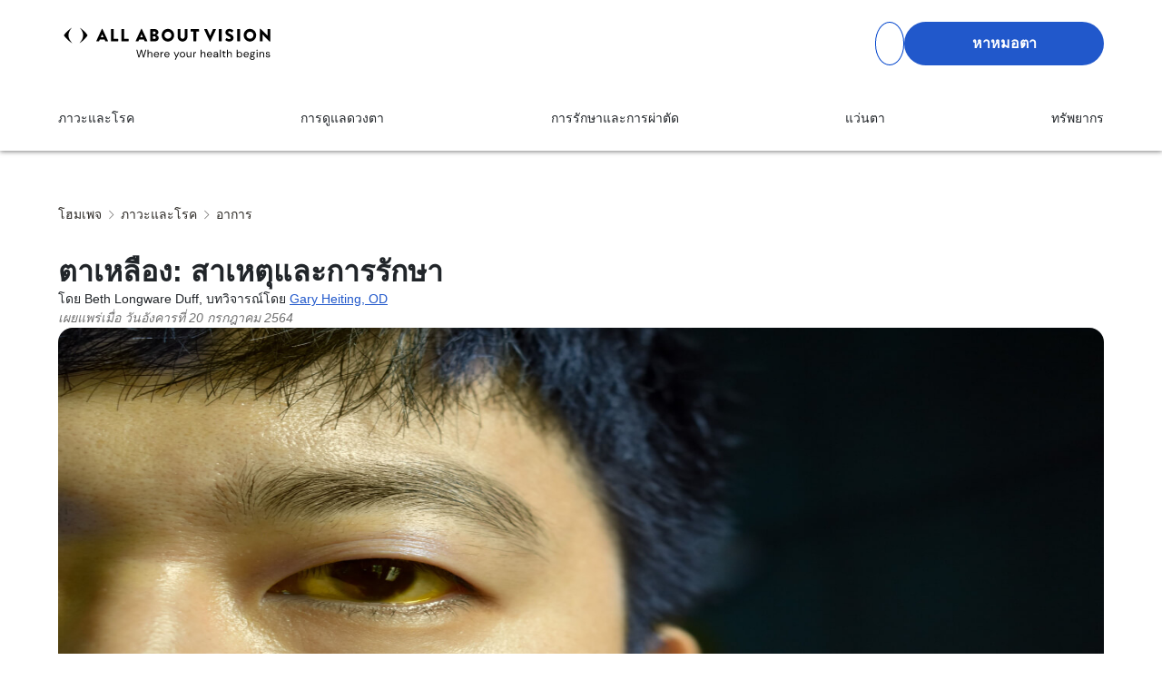

--- FILE ---
content_type: text/html; charset=utf-8
request_url: https://www.allaboutvision.com/th/eye-conditions/symptoms/yellow-eyes/
body_size: 26773
content:
<!DOCTYPE html><html lang="th"><head><meta charSet="utf-8"/><meta name="viewport" content="width=device-width, initial-scale=1"/><link rel="preload" as="image" href="https://media.allaboutvision.com/cms/caas/v1/media/993072/data/picture/d658817f3f3dd4e9d5dfb5dc05ac3ba3.null" fetchPriority="high"/><link rel="stylesheet" href="/_next/static/css/0f5b2056055edbf6.css" data-precedence="next"/><link rel="stylesheet" href="/_next/static/css/4adcafa09ad23426.css" data-precedence="next"/><link rel="stylesheet" href="/_next/static/css/245de1be8bf498b3.css" data-precedence="next"/><link rel="stylesheet" href="/_next/static/css/b1acabb503f93304.css" data-precedence="next"/><link rel="stylesheet" href="/_next/static/css/ce7a13ce9a744df5.css" data-precedence="next"/><link rel="stylesheet" href="/_next/static/css/3e0080139e1711f2.css" data-precedence="next"/><link rel="stylesheet" href="/_next/static/css/658fa0dfb6c6ebe6.css" data-precedence="next"/><link rel="stylesheet" href="/_next/static/css/98dd31c593cec7f2.css" data-precedence="next"/><link rel="stylesheet" href="/_next/static/css/882f190ccbd1661c.css" data-precedence="next"/><link rel="stylesheet" href="/_next/static/css/635a8d9ce1ce8daf.css" data-precedence="next"/><link rel="preload" as="script" fetchPriority="low" href="/_next/static/chunks/webpack-e6c924de5f0b9ada.js"/><script src="/_next/static/chunks/fd9d1056-e786797eea86e619.js" async=""></script><script src="/_next/static/chunks/2117-2d77683adb2af4d9.js" async=""></script><script src="/_next/static/chunks/main-app-e35ae1193a9af127.js" async=""></script><script src="/_next/static/chunks/870fdd6f-32da4afac59b795e.js" async=""></script><script src="/_next/static/chunks/13b76428-62a6e4bbed6f1919.js" async=""></script><script src="/_next/static/chunks/1252-605d0c0c84d8d624.js" async=""></script><script src="/_next/static/chunks/4341-164af5a34d3cab0c.js" async=""></script><script src="/_next/static/chunks/app/%5Blang%5D/not-found-18024edd2d0bbc21.js" async=""></script><script src="/_next/static/chunks/69b09407-7f07b28fa1f7f8ff.js" async=""></script><script src="/_next/static/chunks/9467-f8f5bc0c10448d97.js" async=""></script><script src="/_next/static/chunks/372-b9dbb0fbc1235f52.js" async=""></script><script src="/_next/static/chunks/6484-b3b2192b5e1d7bf6.js" async=""></script><script src="/_next/static/chunks/1846-a8d0d67635053aa8.js" async=""></script><script src="/_next/static/chunks/7226-4338450ac586ae90.js" async=""></script><script src="/_next/static/chunks/6814-90b02e1a8fed3aad.js" async=""></script><script src="/_next/static/chunks/8398-3a8a8057d9035bae.js" async=""></script><script src="/_next/static/chunks/4938-433131e38d59c633.js" async=""></script><script src="/_next/static/chunks/8246-4be77a28ce77cc4d.js" async=""></script><script src="/_next/static/chunks/5890-36f42bea2459f4c7.js" async=""></script><script src="/_next/static/chunks/app/%5Blang%5D/%5B%5B...route%5D%5D/page-ed446d9679494a43.js" async=""></script><title>ตาเหลือง: สาเหตุและการรักษา </title><meta name="description" content="ดวงตาของคุณเริ่มเปลี่ยนสีหรือเป็นสีเหลืองหรือไม่ เรียนรู้ว่าอะไรเป็นสาเหตุของตาเหลืองวิธีการรักษาและหากคุณจำเป็นต้องไปพบจักษุแพทย์"/><meta name="robots" content="index, follow"/><link rel="canonical" href="https://www.allaboutvision.com/th/eye-conditions/symptoms/yellow-eyes/"/><link rel="alternate" hrefLang="id" href="https://www.allaboutvision.com/id/kondisi-mata/gejala/mata-kuning/"/><link rel="alternate" hrefLang="vi" href="https://www.allaboutvision.com/vi/eye-conditions/symptoms/yellow-eyes/"/><link rel="alternate" hrefLang="pt" href="https://www.allaboutvision.com/pt/condicoes/sintomas/olhos-amarelos/"/><link rel="alternate" hrefLang="fr" href="https://www.allaboutvision.com/fr/maladies/symptomes/yeux-jaunes/"/><link rel="alternate" hrefLang="ar" href="https://www.allaboutvision.com/ar/alhalat/alaarad/esfirar-aloyoun/"/><link rel="alternate" hrefLang="ru" href="https://www.allaboutvision.com/ru/sostoyaniya/simptomi/zheltye-belki-glaz/"/><link rel="alternate" hrefLang="ja" href="https://www.allaboutvision.com/ja/joutai/shoujou/kiiroi-me/"/><link rel="alternate" hrefLang="it" href="https://www.allaboutvision.com/it/patologie-oculari/sintomi/occhi-gialli/"/><link rel="alternate" hrefLang="de" href="https://www.allaboutvision.com/de/augenprobleme/symptome/gelbe-augen/"/><link rel="alternate" hrefLang="es" href="https://www.allaboutvision.com/es/condiciones/sintomas/ojos-amarillos/"/><link rel="alternate" hrefLang="zh" href="https://www.allaboutvision.com/zh/yan-bu-bing-zheng/zheng-zhuang/huang-yan-jing/"/><link rel="alternate" hrefLang="tr" href="https://www.allaboutvision.com/tr/kosullar/belirtiler/sari-gozler/"/><link rel="alternate" hrefLang="hi" href="https://www.allaboutvision.com/hi/conditions/symptoms/yellow-eyes/"/><link rel="alternate" hrefLang="en" href="https://www.allaboutvision.com/conditions/symptoms/yellow-eyes/"/><link rel="alternate" hrefLang="th" href="https://www.allaboutvision.com/th/eye-conditions/symptoms/yellow-eyes/"/><link rel="alternate" hrefLang="x-default" href="https://www.allaboutvision.com/conditions/symptoms/yellow-eyes/"/><meta property="og:title" content="ตาเหลือง: สาเหตุและการรักษา "/><meta property="og:description" content="ดวงตาของคุณเริ่มเปลี่ยนสีหรือเป็นสีเหลืองหรือไม่ เรียนรู้ว่าอะไรเป็นสาเหตุของตาเหลืองวิธีการรักษาและหากคุณจำเป็นต้องไปพบจักษุแพทย์"/><meta property="og:url" content="https://www.allaboutvision.com/th/eye-conditions/symptoms/yellow-eyes/"/><meta property="og:site_name" content="All About Vision"/><meta property="og:image" content="https://media.allaboutvision.com/cms/caas/v1/media/993072/data/picture/d658817f3f3dd4e9d5dfb5dc05ac3ba3.null"/><meta property="og:type" content="website"/><meta name="twitter:card" content="summary_large_image"/><meta name="twitter:title" content="ตาเหลือง: สาเหตุและการรักษา "/><meta name="twitter:description" content="ดวงตาของคุณเริ่มเปลี่ยนสีหรือเป็นสีเหลืองหรือไม่ เรียนรู้ว่าอะไรเป็นสาเหตุของตาเหลืองวิธีการรักษาและหากคุณจำเป็นต้องไปพบจักษุแพทย์"/><meta name="twitter:image" content="https://media.allaboutvision.com/cms/caas/v1/media/993072/data/picture/d658817f3f3dd4e9d5dfb5dc05ac3ba3.null"/><link rel="icon" href="/images/old/favicon.ico" type="image/x-icon"/><link rel="apple-touch-icon" href="/images/old/icon.ico" type="image/png"/><script src="/_next/static/chunks/polyfills-42372ed130431b0a.js" noModule=""></script></head><body class=""><main id="main" style="position:relative"><div class="background-sidebar background-sidebar-hidden" id="backdrop"></div><div class="articleNavigation"><section class="Navigation"><!--$--><div class="Navigation_main__UPoRz" dir="ltr"><div class="Navigation_header__LebbP" id="navigation_header"><div class="Navigation_logoContainer__feaWb"><a data-element-id="MainNav_Logo" data-description="Home" aria-label="All About Vision Home page" href="/th/"><img alt="All About Vision Logo" loading="lazy" width="240" height="50" decoding="async" data-nimg="1" style="color:transparent" src="/logo/aav_logo_v2.svg"/></a></div><div class="Navigation_ctaContainer__YMlJL"><div class="Navigation_searchicon__p2AUS" id="search_article"><svg aria-hidden="true" focusable="false" data-prefix="fas" data-icon="magnifying-glass" class="svg-inline--fa fa-magnifying-glass Navigation_searchiconsvg__NypTR" role="img" xmlns="http://www.w3.org/2000/svg" viewBox="0 0 512 512"><path fill="currentColor" d="M416 208c0 45.9-14.9 88.3-40 122.7L502.6 457.4c12.5 12.5 12.5 32.8 0 45.3s-32.8 12.5-45.3 0L330.7 376c-34.4 25.2-76.8 40-122.7 40C93.1 416 0 322.9 0 208S93.1 0 208 0S416 93.1 416 208zM208 352a144 144 0 1 0 0-288 144 144 0 1 0 0 288z"></path></svg></div><a href="/th/store-locator/"><button class="Button_cta__KNNoE" style="--background:#2158cb;--borderRelated:2px solid var(--aav-blue);--ITcolor:#2158cb">หาหมอตา</button></a><div id="searchCloseBtn" style="display:none"><img alt="close" aria-label="Close search" loading="lazy" width="25" height="25" decoding="async" data-nimg="1" class="Navigation_searchCloseCTA__miqHF" style="color:transparent" src="/close-icon.png"/></div><div class="Navigation_menuCTAContainer__lFJYS"><span style="display:none" id="mobile_menu_close_btn"><img alt="close" loading="lazy" width="20" height="20" decoding="async" data-nimg="1" style="color:transparent" src="/close-icon.png"/></span><svg aria-hidden="true" focusable="false" data-prefix="fas" data-icon="bars" class="svg-inline--fa fa-bars Navigation_menuIcon__gM2IB" role="img" xmlns="http://www.w3.org/2000/svg" viewBox="0 0 448 512" style="display:block" id="mobile_menu_btn"><path fill="currentColor" d="M0 96C0 78.3 14.3 64 32 64H416c17.7 0 32 14.3 32 32s-14.3 32-32 32H32C14.3 128 0 113.7 0 96zM0 256c0-17.7 14.3-32 32-32H416c17.7 0 32 14.3 32 32s-14.3 32-32 32H32c-17.7 0-32-14.3-32-32zM448 416c0 17.7-14.3 32-32 32H32c-17.7 0-32-14.3-32-32s14.3-32 32-32H416c17.7 0 32 14.3 32 32z"></path></svg></div></div></div><div id="menuContainer"><div class="MegaMenu_main__ntPr4" style="--fontAdjust:14px;--margin-container:175px;--paddingAdjust:23px 0"><ul class="MegaMenu_navlist__9CXR4"><li><a class="MegaMenu_categorylink__kyM7f" data-element-id="[MainNav_ภาวะและโรค]" href="/th/eye-conditions/">ภาวะและโรค<span class="MegaMenu_moveNextPage__ZQUsD"><svg aria-hidden="true" focusable="false" data-prefix="fas" data-icon="chevron-right" class="svg-inline--fa fa-chevron-right " role="img" xmlns="http://www.w3.org/2000/svg" viewBox="0 0 320 512"><path fill="currentColor" d="M310.6 233.4c12.5 12.5 12.5 32.8 0 45.3l-192 192c-12.5 12.5-32.8 12.5-45.3 0s-12.5-32.8 0-45.3L242.7 256 73.4 86.6c-12.5-12.5-12.5-32.8 0-45.3s32.8-12.5 45.3 0l192 192z"></path></svg></span></a><div class="MegaMenu_megamenu___Q_NQ"><div class="MegaMenu_megamenucontainer__54Adv"><div class="MegaMenu_categorycontent__9OMVY" style="z-index:0"><a class="subcategory_โรคตาทุกชนิด MainNav_ภาวะและโรค MegaMenu_subcategorylink__hWDz4 " href="/th/conditions/">โรคตาทุกชนิด<span class="MegaMenu_moveNextPage__ZQUsD"><svg aria-hidden="true" focusable="false" data-prefix="fas" data-icon="chevron-right" class="svg-inline--fa fa-chevron-right " role="img" xmlns="http://www.w3.org/2000/svg" viewBox="0 0 320 512"><path fill="currentColor" d="M310.6 233.4c12.5 12.5 12.5 32.8 0 45.3l-192 192c-12.5 12.5-32.8 12.5-45.3 0s-12.5-32.8 0-45.3L242.7 256 73.4 86.6c-12.5-12.5-12.5-32.8 0-45.3s32.8-12.5 45.3 0l192 192z"></path></svg></span></a><div class="MegaMenu_subcategorycontent__JeXKJ"><a class="topic_ตาขี้เกียจ MainNav_ภาวะและโรค" href="/th/eye-conditions/amblyopia/"> ตาขี้เกียจ</a><a class="topic_สายตาเอียง MainNav_ภาวะและโรค" href="/th/eye-conditions/astigmatism/"> สายตาเอียง</a><a class="topic_ตาบอดและการมองเห็นเลือนราง MainNav_ภาวะและโรค" href="/th/eye-conditions/blindness-low-vision/">ตาบอดและการมองเห็นเลือนราง</a><a class="topic_ต้อกระจก MainNav_ภาวะและโรค" href="/th/eye-conditions/cataracts/"> ต้อกระจก</a><a class="topic_ตาบอดสี MainNav_ภาวะและโรค" href="/th/eye-conditions/color-blindness/">ตาบอดสี</a><a class="topic_จอประสาทตาเสื่อมจากเบาหวาน MainNav_ภาวะและโรค" href="/th/eye-conditions/diabetic-retinopathy/">จอประสาทตาเสื่อมจากเบาหวาน</a><a class="topic_โรคตาแห้ง MainNav_ภาวะและโรค" href="/th/eye-conditions/dry-eye/">โรคตาแห้ง</a><a class="topic_วุ้นในตา MainNav_ภาวะและโรค" href="/th/eye-conditions/eye-floaters/">วุ้นในตา</a><a class="topic_ต้อหิน MainNav_ภาวะและโรค" href="/th/eye-conditions/glaucoma/">ต้อหิน</a><a class="topic_โรคตาสองสี MainNav_ภาวะและโรค" href="/th/eye-conditions/heterochromia/">โรคตาสองสี</a><a class="topic_สายตายาว MainNav_ภาวะและโรค" href="/th/eye-conditions/hyperopia/">สายตายาว</a><a class="topic_จอประสาทตาเสื่อม MainNav_ภาวะและโรค" href="/th/eye-conditions/macular-degeneration/">จอประสาทตาเสื่อม</a><a class="topic_สายตาสั้น MainNav_ภาวะและโรค" href="/th/eye-conditions/myopia/">สายตาสั้น</a><a class="topic_ตาสั่น MainNav_ภาวะและโรค" href="/th/eye-conditions/nystagmus/">ตาสั่น</a><a class="topic_ไมเกรนที่ตา MainNav_ภาวะและโรค" href="/th/eye-conditions/ocular-migraine/">ไมเกรนที่ตา</a><a class="topic_สายตายาวตามอายุ MainNav_ภาวะและโรค" href="/th/eye-conditions/presbyopia/"> สายตายาวตามอายุ</a><a class="topic_โรคหนังตาตก MainNav_ภาวะและโรค" href="/th/eye-conditions/ptosis/">โรคหนังตาตก</a><a class="topic_ตาเหล่ MainNav_ภาวะและโรค" href="/th/eye-conditions/strabismus/">ตาเหล่</a><a class="topic_จอประสาทตาลอก MainNav_ภาวะและโรค" href="/th/eye-conditions/retinal-detachment/">จอประสาทตาลอก</a><a class="topic_ภาวะเพิ่มเติม MainNav_ภาวะและโรค" href="/th/eye-conditions/more/">ภาวะเพิ่มเติม</a><a class="MegaMenu_subcategorylinkviewall__7wQeJ" aria-label="View all on โรคตาทุกชนิด" href="/th/conditions/"><strong>ดูทั้งหมด</strong></a></div></div><div class="MegaMenu_categorycontent__9OMVY" style="z-index:1"><a class="subcategory_ที่เกี่ยวข้อง MainNav_ภาวะและโรค MegaMenu_subcategorylink__hWDz4 " href="/th/eye-conditions/related/">ที่เกี่ยวข้อง<span class="MegaMenu_moveNextPage__ZQUsD"><svg aria-hidden="true" focusable="false" data-prefix="fas" data-icon="chevron-right" class="svg-inline--fa fa-chevron-right " role="img" xmlns="http://www.w3.org/2000/svg" viewBox="0 0 320 512"><path fill="currentColor" d="M310.6 233.4c12.5 12.5 12.5 32.8 0 45.3l-192 192c-12.5 12.5-32.8 12.5-45.3 0s-12.5-32.8 0-45.3L242.7 256 73.4 86.6c-12.5-12.5-12.5-32.8 0-45.3s32.8-12.5 45.3 0l192 192z"></path></svg></span></a><div class="MegaMenu_subcategorycontent__JeXKJ"><a class="topic_คอเลสเตอรอล MainNav_ภาวะและโรค" href="/th/eye-conditions/related/cholesterol/">คอเลสเตอรอล</a><a class="topic_ไวรัสโคโรน่า MainNav_ภาวะและโรค" href="/th/eye-conditions/related/coronavirus/">ไวรัสโคโรน่า</a><a class="topic_โรคเบาหวาน MainNav_ภาวะและโรค" href="/th/eye-conditions/related/diabetes/">โรคเบาหวาน</a><a class="MegaMenu_subcategorylinkviewall__7wQeJ" aria-label="View all on ที่เกี่ยวข้อง" href="/th/eye-conditions/related/"><strong>ดูทั้งหมด</strong></a></div></div><div class="MegaMenu_categorycontent__9OMVY" style="z-index:2"><a class="subcategory_โรคคอมพิวเตอร์วิชั่นซินโดรม MainNav_ภาวะและโรค MegaMenu_subcategorylink__hWDz4 " href="/th/eye-conditions/computer-vision-syndrome/">โรคคอมพิวเตอร์วิชั่นซินโดรม<span class="MegaMenu_moveNextPage__ZQUsD"><svg aria-hidden="true" focusable="false" data-prefix="fas" data-icon="chevron-right" class="svg-inline--fa fa-chevron-right " role="img" xmlns="http://www.w3.org/2000/svg" viewBox="0 0 320 512"><path fill="currentColor" d="M310.6 233.4c12.5 12.5 12.5 32.8 0 45.3l-192 192c-12.5 12.5-32.8 12.5-45.3 0s-12.5-32.8 0-45.3L242.7 256 73.4 86.6c-12.5-12.5-12.5-32.8 0-45.3s32.8-12.5 45.3 0l192 192z"></path></svg></span></a><div class="MegaMenu_subcategorycontent__JeXKJ"><a class="topic_แสงสีฟ้า MainNav_ภาวะและโรค" href="/th/eye-conditions/computer-vision-syndrome/blue-light/">แสงสีฟ้า</a><a class="topic_ความเครียดทางสายตาจากดิจิทัล MainNav_ภาวะและโรค" href="/th/eye-conditions/computer-vision-syndrome/digital-eye-strain/">ความเครียดทางสายตาจากดิจิทัล</a><a class="MegaMenu_subcategorylinkviewall__7wQeJ" aria-label="View all on โรคคอมพิวเตอร์วิชั่นซินโดรม" href="/th/eye-conditions/computer-vision-syndrome/"><strong>ดูทั้งหมด</strong></a></div></div><div class="MegaMenu_categorycontent__9OMVY" style="z-index:3"><a class="subcategory_การติดเชื้อและอาการแพ้ MainNav_ภาวะและโรค MegaMenu_subcategorylink__hWDz4 " href="/th/eye-conditions/infections-allergies/">การติดเชื้อและอาการแพ้<span class="MegaMenu_moveNextPage__ZQUsD"><svg aria-hidden="true" focusable="false" data-prefix="fas" data-icon="chevron-right" class="svg-inline--fa fa-chevron-right " role="img" xmlns="http://www.w3.org/2000/svg" viewBox="0 0 320 512"><path fill="currentColor" d="M310.6 233.4c12.5 12.5 12.5 32.8 0 45.3l-192 192c-12.5 12.5-32.8 12.5-45.3 0s-12.5-32.8 0-45.3L242.7 256 73.4 86.6c-12.5-12.5-12.5-32.8 0-45.3s32.8-12.5 45.3 0l192 192z"></path></svg></span></a><div class="MegaMenu_subcategorycontent__JeXKJ"><a class="topic_อาการแพ้ MainNav_ภาวะและโรค" href="/th/eye-conditions/infections-allergies/allergies/"> อาการแพ้</a><a class="topic_เซลลูไลติส MainNav_ภาวะและโรค" href="/th/eye-conditions/infections-allergies/cellulitis/">เซลลูไลติส</a><a class="topic_เยื่อบุตาอักเสบ MainNav_ภาวะและโรค" href="/th/eye-conditions/infections-allergies/conjunctivitis/">เยื่อบุตาอักเสบ</a><a class="topic_ตากุ้งยิง MainNav_ภาวะและโรค" href="/th/eye-conditions/infections-allergies/stye/">ตากุ้งยิง</a><a class="MegaMenu_subcategorylinkviewall__7wQeJ" aria-label="View all on การติดเชื้อและอาการแพ้" href="/th/eye-conditions/infections-allergies/"><strong>ดูทั้งหมด</strong></a></div></div><div class="MegaMenu_categorycontent__9OMVY" style="z-index:4"><a class="subcategory_อาการบาดเจ็บที่ดวงตา MainNav_ภาวะและโรค MegaMenu_subcategorylink__hWDz4 " href="/th/eye-conditions/injuries/">อาการบาดเจ็บที่ดวงตา<span class="MegaMenu_moveNextPage__ZQUsD"><svg aria-hidden="true" focusable="false" data-prefix="fas" data-icon="chevron-right" class="svg-inline--fa fa-chevron-right " role="img" xmlns="http://www.w3.org/2000/svg" viewBox="0 0 320 512"><path fill="currentColor" d="M310.6 233.4c12.5 12.5 12.5 32.8 0 45.3l-192 192c-12.5 12.5-32.8 12.5-45.3 0s-12.5-32.8 0-45.3L242.7 256 73.4 86.6c-12.5-12.5-12.5-32.8 0-45.3s32.8-12.5 45.3 0l192 192z"></path></svg></span></a><div class="MegaMenu_subcategorycontent__JeXKJ"><a class="MegaMenu_subcategorylinkviewall__7wQeJ" aria-label="View all on อาการบาดเจ็บที่ดวงตา" href="/th/eye-conditions/injuries/"><strong>ดูทั้งหมด</strong></a></div></div><div class="MegaMenu_categorycontent__9OMVY" style="z-index:5"><a class="subcategory_อาการ MainNav_ภาวะและโรค MegaMenu_subcategorylink__hWDz4 " href="/th/eye-conditions/symptoms/">อาการ<span class="MegaMenu_moveNextPage__ZQUsD"><svg aria-hidden="true" focusable="false" data-prefix="fas" data-icon="chevron-right" class="svg-inline--fa fa-chevron-right " role="img" xmlns="http://www.w3.org/2000/svg" viewBox="0 0 320 512"><path fill="currentColor" d="M310.6 233.4c12.5 12.5 12.5 32.8 0 45.3l-192 192c-12.5 12.5-32.8 12.5-45.3 0s-12.5-32.8 0-45.3L242.7 256 73.4 86.6c-12.5-12.5-12.5-32.8 0-45.3s32.8-12.5 45.3 0l192 192z"></path></svg></span></a><div class="MegaMenu_subcategorycontent__JeXKJ"><a class="topic_วิสัยทัศน์พร่ามัว MainNav_ภาวะและโรค" href="/th/eye-conditions/symptoms/blurry-vision/">วิสัยทัศน์พร่ามัว</a><a class="topic_ดวงตาแสบร้อน MainNav_ภาวะและโรค" href="/th/eye-conditions/symptoms/burning-eyes/">ดวงตาแสบร้อน</a><a class="topic_รูม่านตาขยาย MainNav_ภาวะและโรค" href="/th/eye-conditions/symptoms/dilated-pupils/">รูม่านตาขยาย</a><a class="topic_การมองเห็นภาพซ้อน MainNav_ภาวะและโรค" href="/th/eye-conditions/symptoms/diplopia/"> การมองเห็นภาพซ้อน</a><a class="topic_ขี้ตา MainNav_ภาวะและโรค" href="/th/eye-conditions/symptoms/eye-discharge/">ขี้ตา</a><a class="topic_อาการปวดตา MainNav_ภาวะและโรค" href="/th/eye-conditions/symptoms/eye-pain/">อาการปวดตา</a><a class="topic_ตากระตุก MainNav_ภาวะและโรค" href="/th/eye-conditions/symptoms/eye-twitching/">ตากระตุก</a><a class="topic_ปวดหัว MainNav_ภาวะและโรค" href="/th/eye-conditions/symptoms/headache/">ปวดหัว</a><a class="topic_ตาแดง MainNav_ภาวะและโรค" href="/th/eye-conditions/symptoms/red-eyes/">ตาแดง</a><a class="topic_เปลือกตาบวม MainNav_ภาวะและโรค" href="/th/eye-conditions/symptoms/swollen-eyelids/">เปลือกตาบวม</a><a class="MegaMenu_subcategorylinkviewall__7wQeJ" aria-label="View all on อาการ" href="/th/eye-conditions/symptoms/"><strong>ดูทั้งหมด</strong></a></div></div><div class="MegaMenu_categorycontent__9OMVY"><div class="MegaMenu_categoryplaceholder___2bNk"></div></div></div></div></li><li><a class="MegaMenu_categorylink__kyM7f" data-element-id="[MainNav_การดูแลดวงตา]" href="/th/eye-care/">การดูแลดวงตา<span class="MegaMenu_moveNextPage__ZQUsD"><svg aria-hidden="true" focusable="false" data-prefix="fas" data-icon="chevron-right" class="svg-inline--fa fa-chevron-right " role="img" xmlns="http://www.w3.org/2000/svg" viewBox="0 0 320 512"><path fill="currentColor" d="M310.6 233.4c12.5 12.5 12.5 32.8 0 45.3l-192 192c-12.5 12.5-32.8 12.5-45.3 0s-12.5-32.8 0-45.3L242.7 256 73.4 86.6c-12.5-12.5-12.5-32.8 0-45.3s32.8-12.5 45.3 0l192 192z"></path></svg></span></a><div class="MegaMenu_megamenu___Q_NQ"><div class="MegaMenu_megamenucontainer__54Adv"><div class="MegaMenu_categorycontent__9OMVY" style="z-index:0"><a class="subcategory_ผลิตภัณฑ์ดูแลดวงตาเพื่อความงาม MainNav_การดูแลดวงตา MegaMenu_subcategorylink__hWDz4 " href="/th/eye-care/cosmetic/">ผลิตภัณฑ์ดูแลดวงตาเพื่อความงาม<span class="MegaMenu_moveNextPage__ZQUsD"><svg aria-hidden="true" focusable="false" data-prefix="fas" data-icon="chevron-right" class="svg-inline--fa fa-chevron-right " role="img" xmlns="http://www.w3.org/2000/svg" viewBox="0 0 320 512"><path fill="currentColor" d="M310.6 233.4c12.5 12.5 12.5 32.8 0 45.3l-192 192c-12.5 12.5-32.8 12.5-45.3 0s-12.5-32.8 0-45.3L242.7 256 73.4 86.6c-12.5-12.5-12.5-32.8 0-45.3s32.8-12.5 45.3 0l192 192z"></path></svg></span></a><div class="MegaMenu_subcategorycontent__JeXKJ"><a class="MegaMenu_subcategorylinkviewall__7wQeJ" aria-label="View all on ผลิตภัณฑ์ดูแลดวงตาเพื่อความงาม" href="/th/eye-care/cosmetic/"><strong>ดูทั้งหมด</strong></a></div></div><div class="MegaMenu_categorycontent__9OMVY" style="z-index:1"><a class="subcategory_กายวิภาคของดวงตา MainNav_การดูแลดวงตา MegaMenu_subcategorylink__hWDz4 " href="/th/eye-care/eye-anatomy/">กายวิภาคของดวงตา<span class="MegaMenu_moveNextPage__ZQUsD"><svg aria-hidden="true" focusable="false" data-prefix="fas" data-icon="chevron-right" class="svg-inline--fa fa-chevron-right " role="img" xmlns="http://www.w3.org/2000/svg" viewBox="0 0 320 512"><path fill="currentColor" d="M310.6 233.4c12.5 12.5 12.5 32.8 0 45.3l-192 192c-12.5 12.5-32.8 12.5-45.3 0s-12.5-32.8 0-45.3L242.7 256 73.4 86.6c-12.5-12.5-12.5-32.8 0-45.3s32.8-12.5 45.3 0l192 192z"></path></svg></span></a><div class="MegaMenu_subcategorycontent__JeXKJ"><a class="topic_สีตา MainNav_การดูแลดวงตา" href="/th/eye-care/eye-anatomy/eye-color/">สีตา</a><a class="topic_โครงสร้างของตา MainNav_การดูแลดวงตา" href="/th/eye-care/eye-anatomy/eye-structure/">โครงสร้างของตา</a><a class="MegaMenu_subcategorylinkviewall__7wQeJ" aria-label="View all on กายวิภาคของดวงตา" href="/th/eye-care/eye-anatomy/"><strong>ดูทั้งหมด</strong></a></div></div><div class="MegaMenu_categorycontent__9OMVY" style="z-index:2"><a class="subcategory_จักษุแพทย์ MainNav_การดูแลดวงตา MegaMenu_subcategorylink__hWDz4 " href="/th/eye-care/eye-doctors/">จักษุแพทย์<span class="MegaMenu_moveNextPage__ZQUsD"><svg aria-hidden="true" focusable="false" data-prefix="fas" data-icon="chevron-right" class="svg-inline--fa fa-chevron-right " role="img" xmlns="http://www.w3.org/2000/svg" viewBox="0 0 320 512"><path fill="currentColor" d="M310.6 233.4c12.5 12.5 12.5 32.8 0 45.3l-192 192c-12.5 12.5-32.8 12.5-45.3 0s-12.5-32.8 0-45.3L242.7 256 73.4 86.6c-12.5-12.5-12.5-32.8 0-45.3s32.8-12.5 45.3 0l192 192z"></path></svg></span></a><div class="MegaMenu_subcategorycontent__JeXKJ"><a class="MegaMenu_subcategorylinkviewall__7wQeJ" aria-label="View all on จักษุแพทย์" href="/th/eye-care/eye-doctors/"><strong>ดูทั้งหมด</strong></a></div></div><div class="MegaMenu_categorycontent__9OMVY" style="z-index:3"><a class="subcategory_ยาหยอดตา MainNav_การดูแลดวงตา MegaMenu_subcategorylink__hWDz4 " href="/th/eye-care/eye-drops/">ยาหยอดตา<span class="MegaMenu_moveNextPage__ZQUsD"><svg aria-hidden="true" focusable="false" data-prefix="fas" data-icon="chevron-right" class="svg-inline--fa fa-chevron-right " role="img" xmlns="http://www.w3.org/2000/svg" viewBox="0 0 320 512"><path fill="currentColor" d="M310.6 233.4c12.5 12.5 12.5 32.8 0 45.3l-192 192c-12.5 12.5-32.8 12.5-45.3 0s-12.5-32.8 0-45.3L242.7 256 73.4 86.6c-12.5-12.5-12.5-32.8 0-45.3s32.8-12.5 45.3 0l192 192z"></path></svg></span></a><div class="MegaMenu_subcategorycontent__JeXKJ"><a class="MegaMenu_subcategorylinkviewall__7wQeJ" aria-label="View all on ยาหยอดตา" href="/th/eye-care/eye-drops/"><strong>ดูทั้งหมด</strong></a></div></div><div class="MegaMenu_categorycontent__9OMVY" style="z-index:4"><a class="subcategory_ตรวจสายตา MainNav_การดูแลดวงตา MegaMenu_subcategorylink__hWDz4 " href="/th/eye-care/eye-exam/">ตรวจสายตา<span class="MegaMenu_moveNextPage__ZQUsD"><svg aria-hidden="true" focusable="false" data-prefix="fas" data-icon="chevron-right" class="svg-inline--fa fa-chevron-right " role="img" xmlns="http://www.w3.org/2000/svg" viewBox="0 0 320 512"><path fill="currentColor" d="M310.6 233.4c12.5 12.5 12.5 32.8 0 45.3l-192 192c-12.5 12.5-32.8 12.5-45.3 0s-12.5-32.8 0-45.3L242.7 256 73.4 86.6c-12.5-12.5-12.5-32.8 0-45.3s32.8-12.5 45.3 0l192 192z"></path></svg></span></a><div class="MegaMenu_subcategorycontent__JeXKJ"><a class="topic_ค่าใช้จ่าย MainNav_การดูแลดวงตา" href="/th/eye-care/eye-exam/cost/">ค่าใช้จ่าย</a><a class="topic_ประเภท MainNav_การดูแลดวงตา" href="/th/eye-care/eye-exam/types/">ประเภท</a><a class="MegaMenu_subcategorylinkviewall__7wQeJ" aria-label="View all on ตรวจสายตา" href="/th/eye-care/eye-exam/"><strong>ดูทั้งหมด</strong></a></div></div><div class="MegaMenu_categorycontent__9OMVY" style="z-index:5"><a class="subcategory_สุขภาพการมองเห็น MainNav_การดูแลดวงตา MegaMenu_subcategorylink__hWDz4 " href="/th/eye-care/vision-health/">สุขภาพการมองเห็น<span class="MegaMenu_moveNextPage__ZQUsD"><svg aria-hidden="true" focusable="false" data-prefix="fas" data-icon="chevron-right" class="svg-inline--fa fa-chevron-right " role="img" xmlns="http://www.w3.org/2000/svg" viewBox="0 0 320 512"><path fill="currentColor" d="M310.6 233.4c12.5 12.5 12.5 32.8 0 45.3l-192 192c-12.5 12.5-32.8 12.5-45.3 0s-12.5-32.8 0-45.3L242.7 256 73.4 86.6c-12.5-12.5-12.5-32.8 0-45.3s32.8-12.5 45.3 0l192 192z"></path></svg></span></a><div class="MegaMenu_subcategorycontent__JeXKJ"><a class="topic_แอลกอฮอล์และยา MainNav_การดูแลดวงตา" href="/th/eye-care/vision-health/alcohol-drugs/">แอลกอฮอล์และยา</a><a class="topic_โภชนาการ MainNav_การดูแลดวงตา" href="/th/eye-care/vision-health/nutrition/">โภชนาการ</a><a class="topic_กีฬา MainNav_การดูแลดวงตา" href="/th/eye-care/vision-health/sports/">กีฬา</a><a class="topic_การป้องกันรังสียูวี MainNav_การดูแลดวงตา" href="/th/eye-care/vision-health/uv-protection/">การป้องกันรังสียูวี</a><a class="MegaMenu_subcategorylinkviewall__7wQeJ" aria-label="View all on สุขภาพการมองเห็น" href="/th/eye-care/vision-health/"><strong>ดูทั้งหมด</strong></a></div></div><div class="MegaMenu_categorycontent__9OMVY" style="z-index:6"><a class="subcategory_ความปลอดภัย MainNav_การดูแลดวงตา MegaMenu_subcategorylink__hWDz4 " href="/th/eye-care/safety/">ความปลอดภัย<span class="MegaMenu_moveNextPage__ZQUsD"><svg aria-hidden="true" focusable="false" data-prefix="fas" data-icon="chevron-right" class="svg-inline--fa fa-chevron-right " role="img" xmlns="http://www.w3.org/2000/svg" viewBox="0 0 320 512"><path fill="currentColor" d="M310.6 233.4c12.5 12.5 12.5 32.8 0 45.3l-192 192c-12.5 12.5-32.8 12.5-45.3 0s-12.5-32.8 0-45.3L242.7 256 73.4 86.6c-12.5-12.5-12.5-32.8 0-45.3s32.8-12.5 45.3 0l192 192z"></path></svg></span></a><div class="MegaMenu_subcategorycontent__JeXKJ"><a class="MegaMenu_subcategorylinkviewall__7wQeJ" aria-label="View all on ความปลอดภัย" href="/th/eye-care/safety/"><strong>ดูทั้งหมด</strong></a></div></div><div class="MegaMenu_categorycontent__9OMVY" style="z-index:7"><a class="subcategory_การตรวจสายตา MainNav_การดูแลดวงตา MegaMenu_subcategorylink__hWDz4 " href="/th/eye-care/eye-tests/">การตรวจสายตา<span class="MegaMenu_moveNextPage__ZQUsD"><svg aria-hidden="true" focusable="false" data-prefix="fas" data-icon="chevron-right" class="svg-inline--fa fa-chevron-right " role="img" xmlns="http://www.w3.org/2000/svg" viewBox="0 0 320 512"><path fill="currentColor" d="M310.6 233.4c12.5 12.5 12.5 32.8 0 45.3l-192 192c-12.5 12.5-32.8 12.5-45.3 0s-12.5-32.8 0-45.3L242.7 256 73.4 86.6c-12.5-12.5-12.5-32.8 0-45.3s32.8-12.5 45.3 0l192 192z"></path></svg></span></a><div class="MegaMenu_subcategorycontent__JeXKJ"><a class="MegaMenu_subcategorylinkviewall__7wQeJ" aria-label="View all on การตรวจสายตา" href="/th/eye-care/eye-tests/"><strong>ดูทั้งหมด</strong></a></div></div><div class="MegaMenu_categorycontent__9OMVY" style="z-index:8"><a class="subcategory_ผู้ปกครองและเด็ก MainNav_การดูแลดวงตา MegaMenu_subcategorylink__hWDz4 " href="/th/eye-care/parents-kids/">ผู้ปกครองและเด็ก<span class="MegaMenu_moveNextPage__ZQUsD"><svg aria-hidden="true" focusable="false" data-prefix="fas" data-icon="chevron-right" class="svg-inline--fa fa-chevron-right " role="img" xmlns="http://www.w3.org/2000/svg" viewBox="0 0 320 512"><path fill="currentColor" d="M310.6 233.4c12.5 12.5 12.5 32.8 0 45.3l-192 192c-12.5 12.5-32.8 12.5-45.3 0s-12.5-32.8 0-45.3L242.7 256 73.4 86.6c-12.5-12.5-12.5-32.8 0-45.3s32.8-12.5 45.3 0l192 192z"></path></svg></span></a><div class="MegaMenu_subcategorycontent__JeXKJ"><a class="MegaMenu_subcategorylinkviewall__7wQeJ" aria-label="View all on ผู้ปกครองและเด็ก" href="/th/eye-care/parents-kids/"><strong>ดูทั้งหมด</strong></a></div></div><div class="MegaMenu_categorycontent__9OMVY" style="z-index:9"><a class="subcategory_สัตว์เลี้ยงและสัตว์ MainNav_การดูแลดวงตา MegaMenu_subcategorylink__hWDz4 " href="/th/eye-care/pets-animals/">สัตว์เลี้ยงและสัตว์<span class="MegaMenu_moveNextPage__ZQUsD"><svg aria-hidden="true" focusable="false" data-prefix="fas" data-icon="chevron-right" class="svg-inline--fa fa-chevron-right " role="img" xmlns="http://www.w3.org/2000/svg" viewBox="0 0 320 512"><path fill="currentColor" d="M310.6 233.4c12.5 12.5 12.5 32.8 0 45.3l-192 192c-12.5 12.5-32.8 12.5-45.3 0s-12.5-32.8 0-45.3L242.7 256 73.4 86.6c-12.5-12.5-12.5-32.8 0-45.3s32.8-12.5 45.3 0l192 192z"></path></svg></span></a><div class="MegaMenu_subcategorycontent__JeXKJ"><a class="MegaMenu_subcategorylinkviewall__7wQeJ" aria-label="View all on สัตว์เลี้ยงและสัตว์" href="/th/eye-care/pets-animals/"><strong>ดูทั้งหมด</strong></a></div></div><div class="MegaMenu_categorycontent__9OMVY" style="z-index:10"><a class="subcategory_วิสัยทัศน์และความปลอดภัยบนท้องถนน MainNav_การดูแลดวงตา MegaMenu_subcategorylink__hWDz4 " href="/th/eye-care/road-safety/">วิสัยทัศน์และความปลอดภัยบนท้องถนน<span class="MegaMenu_moveNextPage__ZQUsD"><svg aria-hidden="true" focusable="false" data-prefix="fas" data-icon="chevron-right" class="svg-inline--fa fa-chevron-right " role="img" xmlns="http://www.w3.org/2000/svg" viewBox="0 0 320 512"><path fill="currentColor" d="M310.6 233.4c12.5 12.5 12.5 32.8 0 45.3l-192 192c-12.5 12.5-32.8 12.5-45.3 0s-12.5-32.8 0-45.3L242.7 256 73.4 86.6c-12.5-12.5-12.5-32.8 0-45.3s32.8-12.5 45.3 0l192 192z"></path></svg></span></a><div class="MegaMenu_subcategorycontent__JeXKJ"><a class="MegaMenu_subcategorylinkviewall__7wQeJ" aria-label="View all on วิสัยทัศน์และความปลอดภัยบนท้องถนน" href="/th/eye-care/road-safety/"><strong>ดูทั้งหมด</strong></a></div></div><div class="MegaMenu_categorycontent__9OMVY"><div class="MegaMenu_categoryplaceholder___2bNk"></div></div></div></div></li><li><a class="MegaMenu_categorylink__kyM7f" data-element-id="[MainNav_การรักษาและการผ่าตัด]" href="/th/treatments-and-surgery/">การรักษาและการผ่าตัด<span class="MegaMenu_moveNextPage__ZQUsD"><svg aria-hidden="true" focusable="false" data-prefix="fas" data-icon="chevron-right" class="svg-inline--fa fa-chevron-right " role="img" xmlns="http://www.w3.org/2000/svg" viewBox="0 0 320 512"><path fill="currentColor" d="M310.6 233.4c12.5 12.5 12.5 32.8 0 45.3l-192 192c-12.5 12.5-32.8 12.5-45.3 0s-12.5-32.8 0-45.3L242.7 256 73.4 86.6c-12.5-12.5-12.5-32.8 0-45.3s32.8-12.5 45.3 0l192 192z"></path></svg></span></a><div class="MegaMenu_megamenu___Q_NQ"><div class="MegaMenu_megamenucontainer__54Adv"><div class="MegaMenu_categorycontent__9OMVY" style="z-index:0"><a class="subcategory_ยาและเวชภัณฑ์ MainNav_การรักษาและการผ่าตัด MegaMenu_subcategorylink__hWDz4 " href="/th/treatments-and-surgery/drugs-medications/">ยาและเวชภัณฑ์<span class="MegaMenu_moveNextPage__ZQUsD"><svg aria-hidden="true" focusable="false" data-prefix="fas" data-icon="chevron-right" class="svg-inline--fa fa-chevron-right " role="img" xmlns="http://www.w3.org/2000/svg" viewBox="0 0 320 512"><path fill="currentColor" d="M310.6 233.4c12.5 12.5 12.5 32.8 0 45.3l-192 192c-12.5 12.5-32.8 12.5-45.3 0s-12.5-32.8 0-45.3L242.7 256 73.4 86.6c-12.5-12.5-12.5-32.8 0-45.3s32.8-12.5 45.3 0l192 192z"></path></svg></span></a><div class="MegaMenu_subcategorycontent__JeXKJ"><a class="MegaMenu_subcategorylinkviewall__7wQeJ" aria-label="View all on ยาและเวชภัณฑ์" href="/th/treatments-and-surgery/drugs-medications/"><strong>ดูทั้งหมด</strong></a></div></div><div class="MegaMenu_categorycontent__9OMVY" style="z-index:1"><a class="subcategory_การรักษา MainNav_การรักษาและการผ่าตัด MegaMenu_subcategorylink__hWDz4 " href="/th/treatments-and-surgery/remedies/">การรักษา<span class="MegaMenu_moveNextPage__ZQUsD"><svg aria-hidden="true" focusable="false" data-prefix="fas" data-icon="chevron-right" class="svg-inline--fa fa-chevron-right " role="img" xmlns="http://www.w3.org/2000/svg" viewBox="0 0 320 512"><path fill="currentColor" d="M310.6 233.4c12.5 12.5 12.5 32.8 0 45.3l-192 192c-12.5 12.5-32.8 12.5-45.3 0s-12.5-32.8 0-45.3L242.7 256 73.4 86.6c-12.5-12.5-12.5-32.8 0-45.3s32.8-12.5 45.3 0l192 192z"></path></svg></span></a><div class="MegaMenu_subcategorycontent__JeXKJ"><a class="MegaMenu_subcategorylinkviewall__7wQeJ" aria-label="View all on การรักษา" href="/th/treatments-and-surgery/remedies/"><strong>ดูทั้งหมด</strong></a></div></div><div class="MegaMenu_categorycontent__9OMVY" style="z-index:2"><a class="subcategory_การบำบัดการมองเห็น MainNav_การรักษาและการผ่าตัด MegaMenu_subcategorylink__hWDz4 " href="/th/treatments-and-surgery/vision-therapy/">การบำบัดการมองเห็น<span class="MegaMenu_moveNextPage__ZQUsD"><svg aria-hidden="true" focusable="false" data-prefix="fas" data-icon="chevron-right" class="svg-inline--fa fa-chevron-right " role="img" xmlns="http://www.w3.org/2000/svg" viewBox="0 0 320 512"><path fill="currentColor" d="M310.6 233.4c12.5 12.5 12.5 32.8 0 45.3l-192 192c-12.5 12.5-32.8 12.5-45.3 0s-12.5-32.8 0-45.3L242.7 256 73.4 86.6c-12.5-12.5-12.5-32.8 0-45.3s32.8-12.5 45.3 0l192 192z"></path></svg></span></a><div class="MegaMenu_subcategorycontent__JeXKJ"><a class="MegaMenu_subcategorylinkviewall__7wQeJ" aria-label="View all on การบำบัดการมองเห็น" href="/th/treatments-and-surgery/vision-therapy/"><strong>ดูทั้งหมด</strong></a></div></div><div class="MegaMenu_categorycontent__9OMVY" style="z-index:3"><a class="subcategory_ศัลยกรรมสายตา MainNav_การรักษาและการผ่าตัด MegaMenu_subcategorylink__hWDz4 " href="/th/treatments-and-surgery/vision-surgery/">ศัลยกรรมสายตา<span class="MegaMenu_moveNextPage__ZQUsD"><svg aria-hidden="true" focusable="false" data-prefix="fas" data-icon="chevron-right" class="svg-inline--fa fa-chevron-right " role="img" xmlns="http://www.w3.org/2000/svg" viewBox="0 0 320 512"><path fill="currentColor" d="M310.6 233.4c12.5 12.5 12.5 32.8 0 45.3l-192 192c-12.5 12.5-32.8 12.5-45.3 0s-12.5-32.8 0-45.3L242.7 256 73.4 86.6c-12.5-12.5-12.5-32.8 0-45.3s32.8-12.5 45.3 0l192 192z"></path></svg></span></a><div class="MegaMenu_subcategorycontent__JeXKJ"><a class="topic_ต้อกระจก MainNav_การรักษาและการผ่าตัด" href="/th/treatments-and-surgery/vision-surgery/cataract/">ต้อกระจก</a><a class="topic_กระจกตา MainNav_การรักษาและการผ่าตัด" href="/th/treatments-and-surgery/vision-surgery/corneal/">กระจกตา</a><a class="topic_ศัลยกรรมเสริมความงาม MainNav_การรักษาและการผ่าตัด" href="/th/treatments-and-surgery/vision-surgery/cosmetic/">ศัลยกรรมเสริมความงาม</a><a class="topic_ต้อหิน MainNav_การรักษาและการผ่าตัด" href="/th/treatments-and-surgery/vision-surgery/glaucoma/">ต้อหิน</a><a class="topic_เลสิกและการหักเหแสงของสายตา MainNav_การรักษาและการผ่าตัด" href="/th/treatments-and-surgery/vision-surgery/lasik/">เลสิกและการหักเหแสงของสายตา</a><a class="topic_อื่นๆ MainNav_การรักษาและการผ่าตัด" href="/th/treatments-and-surgery/vision-surgery/other/">อื่นๆ</a><a class="MegaMenu_subcategorylinkviewall__7wQeJ" aria-label="View all on ศัลยกรรมสายตา" href="/th/treatments-and-surgery/vision-surgery/"><strong>ดูทั้งหมด</strong></a></div></div><div class="MegaMenu_categorycontent__9OMVY"><div class="MegaMenu_categoryplaceholder___2bNk"></div></div></div></div></li><li><a class="MegaMenu_categorylink__kyM7f" data-element-id="[MainNav_แว่นตา]" href="/th/eyewear/">แว่นตา<span class="MegaMenu_moveNextPage__ZQUsD"><svg aria-hidden="true" focusable="false" data-prefix="fas" data-icon="chevron-right" class="svg-inline--fa fa-chevron-right " role="img" xmlns="http://www.w3.org/2000/svg" viewBox="0 0 320 512"><path fill="currentColor" d="M310.6 233.4c12.5 12.5 12.5 32.8 0 45.3l-192 192c-12.5 12.5-32.8 12.5-45.3 0s-12.5-32.8 0-45.3L242.7 256 73.4 86.6c-12.5-12.5-12.5-32.8 0-45.3s32.8-12.5 45.3 0l192 192z"></path></svg></span></a><div class="MegaMenu_megamenu___Q_NQ"><div class="MegaMenu_megamenucontainer__54Adv"><div class="MegaMenu_categorycontent__9OMVY" style="z-index:0"><a class="subcategory_คอนแทคเลนส์ MainNav_แว่นตา MegaMenu_subcategorylink__hWDz4 " href="/th/eyewear/contact-lenses/">คอนแทคเลนส์<span class="MegaMenu_moveNextPage__ZQUsD"><svg aria-hidden="true" focusable="false" data-prefix="fas" data-icon="chevron-right" class="svg-inline--fa fa-chevron-right " role="img" xmlns="http://www.w3.org/2000/svg" viewBox="0 0 320 512"><path fill="currentColor" d="M310.6 233.4c12.5 12.5 12.5 32.8 0 45.3l-192 192c-12.5 12.5-32.8 12.5-45.3 0s-12.5-32.8 0-45.3L242.7 256 73.4 86.6c-12.5-12.5-12.5-32.8 0-45.3s32.8-12.5 45.3 0l192 192z"></path></svg></span></a><div class="MegaMenu_subcategorycontent__JeXKJ"><a class="topic_รายชื่อสำหรับเงื่อนไข MainNav_แว่นตา" href="/th/eyewear/contact-lenses/conditions/"> รายชื่อสำหรับเงื่อนไข</a><a class="topic_พอดี MainNav_แว่นตา" href="/th/eyewear/contact-lenses/fit/">พอดี</a><a class="topic_ประเภท MainNav_แว่นตา" href="/th/eyewear/contact-lenses/types/">ประเภท</a><a class="topic_การซื้อ MainNav_แว่นตา" href="/th/eyewear/contact-lenses/buying/"> การซื้อ</a><a class="topic_วิธีการ MainNav_แว่นตา" href="/th/eyewear/contact-lenses/how-to/">วิธีการ</a><a class="topic_โซลูชั่น MainNav_แว่นตา" href="/th/eyewear/contact-lenses/solutions/">โซลูชั่น</a><a class="MegaMenu_subcategorylinkviewall__7wQeJ" aria-label="View all on คอนแทคเลนส์" href="/th/eyewear/contact-lenses/"><strong>ดูทั้งหมด</strong></a></div></div><div class="MegaMenu_categorycontent__9OMVY" style="z-index:1"><a class="subcategory_แว่นตา MainNav_แว่นตา MegaMenu_subcategorylink__hWDz4 " href="/th/eyewear/eyeglasses/">แว่นตา<span class="MegaMenu_moveNextPage__ZQUsD"><svg aria-hidden="true" focusable="false" data-prefix="fas" data-icon="chevron-right" class="svg-inline--fa fa-chevron-right " role="img" xmlns="http://www.w3.org/2000/svg" viewBox="0 0 320 512"><path fill="currentColor" d="M310.6 233.4c12.5 12.5 12.5 32.8 0 45.3l-192 192c-12.5 12.5-32.8 12.5-45.3 0s-12.5-32.8 0-45.3L242.7 256 73.4 86.6c-12.5-12.5-12.5-32.8 0-45.3s32.8-12.5 45.3 0l192 192z"></path></svg></span></a><div class="MegaMenu_subcategorycontent__JeXKJ"><a class="topic_ค่าใช้จ่าย MainNav_แว่นตา" href="/th/eyewear/eyeglasses/cost/">ค่าใช้จ่าย</a><a class="topic_พอดี MainNav_แว่นตา" href="/th/eyewear/eyeglasses/fit/">พอดี</a><a class="topic_สไตล์ MainNav_แว่นตา" href="/th/eyewear/eyeglasses/styles/">สไตล์</a><a class="topic_เลนส์ MainNav_แว่นตา" href="/th/eyewear/eyeglasses/lenses/">เลนส์</a><a class="topic_ประเภท MainNav_แว่นตา" href="/th/eyewear/eyeglasses/types/">ประเภท</a><a class="topic_การซื้อ MainNav_แว่นตา" href="/th/eyewear/eyeglasses/buying/">การซื้อ</a><a class="topic_เทรนด์ MainNav_แว่นตา" href="/th/eyewear/eyeglasses/trends/"> เทรนด์</a><a class="MegaMenu_subcategorylinkviewall__7wQeJ" aria-label="View all on แว่นตา" href="/th/eyewear/eyeglasses/"><strong>ดูทั้งหมด</strong></a></div></div><div class="MegaMenu_categorycontent__9OMVY" style="z-index:2"><a class="subcategory_แว่นกันแดด MainNav_แว่นตา MegaMenu_subcategorylink__hWDz4 " href="/th/eyewear/sunglasses/">แว่นกันแดด<span class="MegaMenu_moveNextPage__ZQUsD"><svg aria-hidden="true" focusable="false" data-prefix="fas" data-icon="chevron-right" class="svg-inline--fa fa-chevron-right " role="img" xmlns="http://www.w3.org/2000/svg" viewBox="0 0 320 512"><path fill="currentColor" d="M310.6 233.4c12.5 12.5 12.5 32.8 0 45.3l-192 192c-12.5 12.5-32.8 12.5-45.3 0s-12.5-32.8 0-45.3L242.7 256 73.4 86.6c-12.5-12.5-12.5-32.8 0-45.3s32.8-12.5 45.3 0l192 192z"></path></svg></span></a><div class="MegaMenu_subcategorycontent__JeXKJ"><a class="topic_ค่าใช้จ่าย MainNav_แว่นตา" href="/th/eyewear/sunglasses/cost/"> ค่าใช้จ่าย</a><a class="topic_พอดี MainNav_แว่นตา" href="/th/eyewear/sunglasses/fit/">พอดี</a><a class="topic_สไตล์ MainNav_แว่นตา" href="/th/eyewear/sunglasses/styles/">สไตล์</a><a class="topic_เลนส์ MainNav_แว่นตา" href="/th/eyewear/sunglasses/lenses/">เลนส์</a><a class="topic_ประเภท MainNav_แว่นตา" href="/th/eyewear/sunglasses/types/">ประเภท</a><a class="topic_การซื้อ MainNav_แว่นตา" href="/th/eyewear/sunglasses/buying/">การซื้อ</a><a class="topic_เทรนด์ MainNav_แว่นตา" href="/th/eyewear/sunglasses/trends/">เทรนด์</a><a class="MegaMenu_subcategorylinkviewall__7wQeJ" aria-label="View all on แว่นกันแดด" href="/th/eyewear/sunglasses/"><strong>ดูทั้งหมด</strong></a></div></div><div class="MegaMenu_categorycontent__9OMVY" style="z-index:3"><a class="subcategory_ความเชี่ยวชาญ MainNav_แว่นตา MegaMenu_subcategorylink__hWDz4 " href="/th/eyewear/specialty/">ความเชี่ยวชาญ<span class="MegaMenu_moveNextPage__ZQUsD"><svg aria-hidden="true" focusable="false" data-prefix="fas" data-icon="chevron-right" class="svg-inline--fa fa-chevron-right " role="img" xmlns="http://www.w3.org/2000/svg" viewBox="0 0 320 512"><path fill="currentColor" d="M310.6 233.4c12.5 12.5 12.5 32.8 0 45.3l-192 192c-12.5 12.5-32.8 12.5-45.3 0s-12.5-32.8 0-45.3L242.7 256 73.4 86.6c-12.5-12.5-12.5-32.8 0-45.3s32.8-12.5 45.3 0l192 192z"></path></svg></span></a><div class="MegaMenu_subcategorycontent__JeXKJ"><a class="MegaMenu_subcategorylinkviewall__7wQeJ" aria-label="View all on ความเชี่ยวชาญ" href="/th/eyewear/specialty/"><strong>ดูทั้งหมด</strong></a></div></div><div class="MegaMenu_categorycontent__9OMVY" style="z-index:4"><a class="subcategory_การทำนุบำรุง MainNav_แว่นตา MegaMenu_subcategorylink__hWDz4 " href="/th/eyewear/maintenance/">การทำนุบำรุง<span class="MegaMenu_moveNextPage__ZQUsD"><svg aria-hidden="true" focusable="false" data-prefix="fas" data-icon="chevron-right" class="svg-inline--fa fa-chevron-right " role="img" xmlns="http://www.w3.org/2000/svg" viewBox="0 0 320 512"><path fill="currentColor" d="M310.6 233.4c12.5 12.5 12.5 32.8 0 45.3l-192 192c-12.5 12.5-32.8 12.5-45.3 0s-12.5-32.8 0-45.3L242.7 256 73.4 86.6c-12.5-12.5-12.5-32.8 0-45.3s32.8-12.5 45.3 0l192 192z"></path></svg></span></a><div class="MegaMenu_subcategorycontent__JeXKJ"><a class="MegaMenu_subcategorylinkviewall__7wQeJ" aria-label="View all on การทำนุบำรุง" href="/th/eyewear/maintenance/"><strong>ดูทั้งหมด</strong></a></div></div><div class="MegaMenu_categorycontent__9OMVY"><div class="MegaMenu_categoryplaceholder___2bNk"></div></div></div></div></li><li><a class="MegaMenu_categorylink__kyM7f" data-element-id="[MainNav_ทรัพยากร]" href="#">ทรัพยากร<span class="MegaMenu_moveNextPage__ZQUsD"><svg aria-hidden="true" focusable="false" data-prefix="fas" data-icon="chevron-right" class="svg-inline--fa fa-chevron-right " role="img" xmlns="http://www.w3.org/2000/svg" viewBox="0 0 320 512"><path fill="currentColor" d="M310.6 233.4c12.5 12.5 12.5 32.8 0 45.3l-192 192c-12.5 12.5-32.8 12.5-45.3 0s-12.5-32.8 0-45.3L242.7 256 73.4 86.6c-12.5-12.5-12.5-32.8 0-45.3s32.8-12.5 45.3 0l192 192z"></path></svg></span></a><div class="MegaMenu_megamenu___Q_NQ"><div class="MegaMenu_megamenucontainer__54Adv"><div class="MegaMenu_categorycontent__9OMVY" style="z-index:0"><a class="subcategory_อินโฟกราฟิค MainNav_ทรัพยากร MegaMenu_subcategorylink__hWDz4 " href="/th/resources/infographics/">อินโฟกราฟิค<span class="MegaMenu_moveNextPage__ZQUsD"><svg aria-hidden="true" focusable="false" data-prefix="fas" data-icon="chevron-right" class="svg-inline--fa fa-chevron-right " role="img" xmlns="http://www.w3.org/2000/svg" viewBox="0 0 320 512"><path fill="currentColor" d="M310.6 233.4c12.5 12.5 12.5 32.8 0 45.3l-192 192c-12.5 12.5-32.8 12.5-45.3 0s-12.5-32.8 0-45.3L242.7 256 73.4 86.6c-12.5-12.5-12.5-32.8 0-45.3s32.8-12.5 45.3 0l192 192z"></path></svg></span></a><div class="MegaMenu_subcategorycontent__JeXKJ"><a class="MegaMenu_subcategorylinkviewall__7wQeJ" aria-label="View all on อินโฟกราฟิค" href="/th/resources/infographics/"><strong>ดูทั้งหมด</strong></a></div></div><div class="MegaMenu_categorycontent__9OMVY" style="z-index:1"><a class="subcategory_ข่าว MainNav_ทรัพยากร MegaMenu_subcategorylink__hWDz4 " href="/th/resources/news/">ข่าว<span class="MegaMenu_moveNextPage__ZQUsD"><svg aria-hidden="true" focusable="false" data-prefix="fas" data-icon="chevron-right" class="svg-inline--fa fa-chevron-right " role="img" xmlns="http://www.w3.org/2000/svg" viewBox="0 0 320 512"><path fill="currentColor" d="M310.6 233.4c12.5 12.5 12.5 32.8 0 45.3l-192 192c-12.5 12.5-32.8 12.5-45.3 0s-12.5-32.8 0-45.3L242.7 256 73.4 86.6c-12.5-12.5-12.5-32.8 0-45.3s32.8-12.5 45.3 0l192 192z"></path></svg></span></a><div class="MegaMenu_subcategorycontent__JeXKJ"><a class="MegaMenu_subcategorylinkviewall__7wQeJ" aria-label="View all on ข่าว" href="/th/resources/news/"><strong>ดูทั้งหมด</strong></a></div></div><div class="MegaMenu_categorycontent__9OMVY" style="z-index:2"><a class="subcategory_จดหมายข่าว MainNav_ทรัพยากร MegaMenu_subcategorylink__hWDz4 " href="/th/resources/newsletters/">จดหมายข่าว<span class="MegaMenu_moveNextPage__ZQUsD"><svg aria-hidden="true" focusable="false" data-prefix="fas" data-icon="chevron-right" class="svg-inline--fa fa-chevron-right " role="img" xmlns="http://www.w3.org/2000/svg" viewBox="0 0 320 512"><path fill="currentColor" d="M310.6 233.4c12.5 12.5 12.5 32.8 0 45.3l-192 192c-12.5 12.5-32.8 12.5-45.3 0s-12.5-32.8 0-45.3L242.7 256 73.4 86.6c-12.5-12.5-12.5-32.8 0-45.3s32.8-12.5 45.3 0l192 192z"></path></svg></span></a><div class="MegaMenu_subcategorycontent__JeXKJ"><a class="MegaMenu_subcategorylinkviewall__7wQeJ" aria-label="View all on จดหมายข่าว" href="/th/resources/newsletters/"><strong>ดูทั้งหมด</strong></a></div></div><div class="MegaMenu_categorycontent__9OMVY" style="z-index:3"><a class="subcategory_พอดแคสต์ MainNav_ทรัพยากร MegaMenu_subcategorylink__hWDz4 " href="/th/resources/podcasts/">พอดแคสต์<span class="MegaMenu_moveNextPage__ZQUsD"><svg aria-hidden="true" focusable="false" data-prefix="fas" data-icon="chevron-right" class="svg-inline--fa fa-chevron-right " role="img" xmlns="http://www.w3.org/2000/svg" viewBox="0 0 320 512"><path fill="currentColor" d="M310.6 233.4c12.5 12.5 12.5 32.8 0 45.3l-192 192c-12.5 12.5-32.8 12.5-45.3 0s-12.5-32.8 0-45.3L242.7 256 73.4 86.6c-12.5-12.5-12.5-32.8 0-45.3s32.8-12.5 45.3 0l192 192z"></path></svg></span></a><div class="MegaMenu_subcategorycontent__JeXKJ"><a class="MegaMenu_subcategorylinkviewall__7wQeJ" aria-label="View all on พอดแคสต์" href="/th/resources/podcasts/"><strong>ดูทั้งหมด</strong></a></div></div><div class="MegaMenu_categorycontent__9OMVY" style="z-index:4"><a class="subcategory_แบบทดสอบ MainNav_ทรัพยากร MegaMenu_subcategorylink__hWDz4 " href="/th/resources/quizzes/">แบบทดสอบ<span class="MegaMenu_moveNextPage__ZQUsD"><svg aria-hidden="true" focusable="false" data-prefix="fas" data-icon="chevron-right" class="svg-inline--fa fa-chevron-right " role="img" xmlns="http://www.w3.org/2000/svg" viewBox="0 0 320 512"><path fill="currentColor" d="M310.6 233.4c12.5 12.5 12.5 32.8 0 45.3l-192 192c-12.5 12.5-32.8 12.5-45.3 0s-12.5-32.8 0-45.3L242.7 256 73.4 86.6c-12.5-12.5-12.5-32.8 0-45.3s32.8-12.5 45.3 0l192 192z"></path></svg></span></a><div class="MegaMenu_subcategorycontent__JeXKJ"><a class="MegaMenu_subcategorylinkviewall__7wQeJ" aria-label="View all on แบบทดสอบ" href="/th/resources/quizzes/"><strong>ดูทั้งหมด</strong></a></div></div><div class="MegaMenu_categorycontent__9OMVY" style="z-index:5"><a class="subcategory_สปอนเซอร์ MainNav_ทรัพยากร MegaMenu_subcategorylink__hWDz4 " href="/th/resources/sponsored/">สปอนเซอร์<span class="MegaMenu_moveNextPage__ZQUsD"><svg aria-hidden="true" focusable="false" data-prefix="fas" data-icon="chevron-right" class="svg-inline--fa fa-chevron-right " role="img" xmlns="http://www.w3.org/2000/svg" viewBox="0 0 320 512"><path fill="currentColor" d="M310.6 233.4c12.5 12.5 12.5 32.8 0 45.3l-192 192c-12.5 12.5-32.8 12.5-45.3 0s-12.5-32.8 0-45.3L242.7 256 73.4 86.6c-12.5-12.5-12.5-32.8 0-45.3s32.8-12.5 45.3 0l192 192z"></path></svg></span></a><div class="MegaMenu_subcategorycontent__JeXKJ"><a class="MegaMenu_subcategorylinkviewall__7wQeJ" aria-label="View all on สปอนเซอร์" href="/th/resources/sponsored/"><strong>ดูทั้งหมด</strong></a></div></div><div class="MegaMenu_categorycontent__9OMVY" style="z-index:6"><a class="subcategory_วิดีโอ MainNav_ทรัพยากร MegaMenu_subcategorylink__hWDz4 " href="/th/resources/videos/">วิดีโอ<span class="MegaMenu_moveNextPage__ZQUsD"><svg aria-hidden="true" focusable="false" data-prefix="fas" data-icon="chevron-right" class="svg-inline--fa fa-chevron-right " role="img" xmlns="http://www.w3.org/2000/svg" viewBox="0 0 320 512"><path fill="currentColor" d="M310.6 233.4c12.5 12.5 12.5 32.8 0 45.3l-192 192c-12.5 12.5-32.8 12.5-45.3 0s-12.5-32.8 0-45.3L242.7 256 73.4 86.6c-12.5-12.5-12.5-32.8 0-45.3s32.8-12.5 45.3 0l192 192z"></path></svg></span></a><div class="MegaMenu_subcategorycontent__JeXKJ"><a class="MegaMenu_subcategorylinkviewall__7wQeJ" aria-label="View all on วิดีโอ" href="/th/resources/videos/"><strong>ดูทั้งหมด</strong></a></div></div><div class="MegaMenu_categorycontent__9OMVY"><div class="MegaMenu_categoryplaceholder___2bNk"></div></div></div></div></li></ul><div class="MegaMenu_navcover__lAsl1"></div></div><!--$!--><template data-dgst="BAILOUT_TO_CLIENT_SIDE_RENDERING"></template><!--/$--></div><div class="SearchNavigation_main__3a7IV" id="search_navigation" style="display:none"><div class="SearchNavigation_header__DOpBQ"><div class="SearchNavigation_logoContainer__mnu_h"><a data-element-id="MainNav_Logo" data-description="Home" aria-label="All About Vision Home page" href="/th/"><img alt="All About Vision Logo" loading="lazy" width="240" height="50" decoding="async" data-nimg="1" style="color:transparent" src="/logo/aav_logo_desktop.svg"/></a></div><div class="SearchNavigation_desktopSearchWrapper__NnZSp"><div class="InputText_main__bEbDc"><div><svg aria-hidden="true" focusable="false" data-prefix="fas" data-icon="magnifying-glass" class="svg-inline--fa fa-magnifying-glass InputText_searchIcon__uQVAN" role="img" xmlns="http://www.w3.org/2000/svg" viewBox="0 0 512 512"><path fill="currentColor" d="M416 208c0 45.9-14.9 88.3-40 122.7L502.6 457.4c12.5 12.5 12.5 32.8 0 45.3s-32.8 12.5-45.3 0L330.7 376c-34.4 25.2-76.8 40-122.7 40C93.1 416 0 322.9 0 208S93.1 0 208 0S416 93.1 416 208zM208 352a144 144 0 1 0 0-288 144 144 0 1 0 0 288z"></path></svg></div><input type="text" placeholder="พิมพ์เพื่อค้นหา..." id="searchInput"/></div></div><div class="SearchNavigation_ctaContainer__ntz2B"><span id="search_close_btn"><img alt="close" loading="lazy" width="25" height="25" decoding="async" data-nimg="1" class="SearchNavigation_searchClose__9i3rS" style="color:transparent" src="/close-icon.png"/></span></div></div><div><div class="SearchNavigation_mobileSearchWrapper__KBKnZ"><div class="InputText_main__bEbDc"><div><svg aria-hidden="true" focusable="false" data-prefix="fas" data-icon="magnifying-glass" class="svg-inline--fa fa-magnifying-glass InputText_searchIcon__uQVAN" role="img" xmlns="http://www.w3.org/2000/svg" viewBox="0 0 512 512"><path fill="currentColor" d="M416 208c0 45.9-14.9 88.3-40 122.7L502.6 457.4c12.5 12.5 12.5 32.8 0 45.3s-32.8 12.5-45.3 0L330.7 376c-34.4 25.2-76.8 40-122.7 40C93.1 416 0 322.9 0 208S93.1 0 208 0S416 93.1 416 208zM208 352a144 144 0 1 0 0-288 144 144 0 1 0 0 288z"></path></svg></div><input type="text" placeholder="พิมพ์เพื่อค้นหา..." id="searchInputMobile"/></div></div><div class="SearchNavigationResult_main__b74EP" style="--dropShadowHeight:100vh"><div class="SearchNavigationResult_container__RpAOa"><div class="SearchNavigationResult_keywordSearch__Q8MmO"><div class="SearchNavigationResult_prevKeyWord__z1Bqp"></div></div><div></div></div><div class="SearchNavigationResult_navShadow__T4t2A"></div></div></div></div></div><!--/$--></section></div><div class="ArticleColumnLayout_article__n2nWT contentAdjustment" dir="ltr"><div class="ArticleColumnLayout_breadcrumbs__9nGlj"><section class="G-Breadcrumbs"><!--$--><div class="BreadCrumbs_mainArticle__zkFDT" dir="ltr"><div class="BreadCrumbs_content__3TcnR"><span class="BreadCrumbs_breadCrumbs__Ndum2" dir="ltr"><a class="" href="/th/">โฮมเพจ<svg class=" svg-icon" viewBox="0 0 512.000000 512.000000" style="width:undefinedpx;height:auto;margin-top:-1px"><g transform="translate(0.000000,512.000000) scale(0.100000,-0.100000)" fill="#2d2a26ac" stroke="none"><path d="M1615 4746 c-88 -38 -126 -156 -80 -245 6 -13 426 -453 931 -979 505 -525 919 -958 919 -962 0 -4 -413 -436 -919 -961 -673 -699 -924 -966 -938 -998 -48 -106 27 -229 145 -239 41 -3 61 1 93 20 44 24 2044 2037 2079 2091 14 22 20 48 20 87 0 39 -6 65 -20 87 -30 46 -2032 2065 -2074 2090 -41 26 -109 30 -156 9z"></path></g></svg></a></span><span class="BreadCrumbs_breadCrumbs__Ndum2" dir="ltr"><a class="" href="/th/eye-conditions/">ภาวะและโรค<svg class=" svg-icon" viewBox="0 0 512.000000 512.000000" style="width:undefinedpx;height:auto;margin-top:-1px"><g transform="translate(0.000000,512.000000) scale(0.100000,-0.100000)" fill="#2d2a26ac" stroke="none"><path d="M1615 4746 c-88 -38 -126 -156 -80 -245 6 -13 426 -453 931 -979 505 -525 919 -958 919 -962 0 -4 -413 -436 -919 -961 -673 -699 -924 -966 -938 -998 -48 -106 27 -229 145 -239 41 -3 61 1 93 20 44 24 2044 2037 2079 2091 14 22 20 48 20 87 0 39 -6 65 -20 87 -30 46 -2032 2065 -2074 2090 -41 26 -109 30 -156 9z"></path></g></svg></a></span><span class="BreadCrumbs_breadCrumbs__Ndum2" dir="ltr"><a class="BreadCrumbs_active__mRzzk" href="/th/eye-conditions/symptoms/">อาการ</a></span></div></div><!--/$--></section></div><div class="ArticleColumnLayout_articleWrapper__NI2c_"><div class="ArticleColumnLayout_articleMain__95wUd ArticleMainContent"><section class="A-ArticleHeroBanner undefined"><!--$--><div class="ArticleHeroBanner_main__tOmtJ"><h1 class="ArticleHeroBanner_header__djyFc">ตาเหลือง: สาเหตุและการรักษา</h1><div class="ArticleHeroBanner_articleInfo__2G4Nq"><div class="ArticleHeroBanner_author__XPmsk"><p>โดย Beth Longware Duff, บทวิจารณ์โดย <a href="/th/author/gary-heiting" target="_self"> Gary Heiting, OD</a></p></div></div><div class="ArticleRevisionDates_datesDesktop__VjtRq"><div class="article__date-updated">เผยแพร่เมื่อ<!-- --> <!-- -->วันอังคารที่ 20 กรกฎาคม 2564</div></div><div class="ArticleRevisionDates_datesMobile__zOH_y"><div class="article__date-updated">เผยแพร่เมื่อ<!-- --> <!-- -->วันอังคารที่ 20 กรกฎาคม 2564</div></div><div class="ArticleHeroBanner_image__rnaa0" style="--image-object-fit:cover"><img title="ผู้หญิงตาเหลือง" alt="ผู้หญิงตาเหลือง" fetchPriority="high" decoding="async" data-nimg="fill" style="position:absolute;height:100%;width:100%;left:0;top:0;right:0;bottom:0;color:transparent" src="https://media.allaboutvision.com/cms/caas/v1/media/993072/data/picture/d658817f3f3dd4e9d5dfb5dc05ac3ba3.null"/></div></div><!--/$--></section><section class="G-BookAnEyeTestCTA ArticleColumnLayout_G-BookAnEyeTestCTA___OWA4"><!--$!--><template data-dgst="BAILOUT_TO_CLIENT_SIDE_RENDERING"></template><!--/$--></section><section class="A-ArticleBody ArticleColumnLayout_A-ArticleBody__1682C"><!--$--><div class="ArticlePage_main__VYhi0 article__content"><div><p>ตาของคุณเริ่มมีสีเหลืองหรือไม่ สาเหตุอาจเป็นโรคดีซ่าน การใช้ยาบางชนิดมากเกินไปหรืออาการป่วยอย่างร้ายแรงมาก</p><p>ตาของคุณเริ่มมีสีเหลืองหรือไม่</p><h2>ตาเหลืองเกิดจากอะไร</h2><p>. ตาขาว (สีขาวของตา) ควรมีสี <em>ขาว</em> อยู่เสมอ หากส่วนนี้ของดวงตาของคุณเป็นสีแดงหรือเปลี่ยนสีก็ถึงเวลาที่ต้องไปพบจักษุแพทย์เพื่อตรวจสอบว่าอะไรเป็นสาเหตุของการเปลี่ยนสี </p><h3>Conjunctival icterus</h3><p>การเปลี่ยนสีด้านหน้าของดวงตาประเภทหนึ่งคือ conjunctival icterus ซึ่งเป็นศัพท์ทางการแพทย์สำหรับดวงตาสีเหลือง (บางครั้ง คำว่า <em>ตาขาวมีสีเหลือง</em> ยังใช้เพื่ออธิบายดวงตาสีเหลือง)</p><h3>ดีซ่าน</h3><p>ตาเหลืองมักเป็นอาการของ <a href="https://medlineplus.gov/jaundice.html" target="_blank">ดีซ่าน</a> ซึ่งเป็นการเปลี่ยนสีของผิวหนังและดวงตาที่เกิดจากการเพิ่มระดับของเม็ดสีที่เรียกว่าบิลิรูบิน แม้ว่าจะไม่ใช่โรคโดยตัวมันตัวเอง แต่อาการตัวเหลืองเป็นสัญญาณว่าตับ ถุงน้ำดี และท่อน้ำดีไม่ทำงานเท่าที่ควร</p><p>อาการตัวเหลืองพบได้บ่อยในทารกแรกเกิด จากข้อมูลของศูนย์ควบคุมและป้องกันโรค (CDC) พบว่าประมาณ 60% ของทารกทั้งหมดมีอาการตัวเหลือง ทารกที่คลอดก่อนกำหนดมีความเสี่ยงเป็นพิเศษเนื่องจากตับยังไม่โตพอที่จะประมวลผลบิลิรูบิน</p><p>อาการตัวเหลืองพบได้น้อยในเด็กโตและผู้ใหญ่ ในกรณีเหล่านี้มักจะสงสัยว่ามีโรคประจำตัวที่ร้ายแรงกว่าซึ่งต้องได้รับการรักษาพยาบาล เช่นเดียวกับทารกแรกเกิด ตับเป็นจุดสนใจอันดับแรกเมื่อเกิดอาการตัวเหลืองในเด็กและผู้ใหญ่</p><p>อาการตัวเหลืองในเด็กที่ไม่รุนแรงมักจะหายไปเอง - มีเพียงประมาณหนึ่งใน 20 ของทารกที่ได้รับผลกระทบเท่านั้นที่ต้องได้รับการแทรกแซง การรักษา <strong>มาตรฐานสำหรับโรคดีซ่านในระดับปานกลาง</strong> คือการบำบัดด้วยแสง (การส่องไฟ) เพื่อลดระดับบิลิรูบินและการฟื้นตัวมักจะรวดเร็ว</p><p><em>หมายเหตุ: ในขณะที่อาการตัวเหลืองเปลี่ยนสีของดวงตา แต่จะไม่ส่งผลกระทบต่อการมองเห็น</em></p><h2>ภาวะที่เกี่ยวข้องกับดวงตาสีเหลือง</h2><p>ภาวะทางการแพทย์ที่พบบ่อยที่สุดที่อาจทำให้เกิดตาเหลือง รวมไปถึง:</p><ul><li><p>ตับอ่อนอักเสบเฉียบพลันหรือการติดเชื้อของตับอ่อน</p></li><li><p>มะเร็งบางชนิด รวมถึงมะเร็งตับตับอ่อนและถุงน้ำดี</p></li><li><p>ภาวะโลหิตจางที่เกิดจากการแตกทำลายของเม็ดเลือดแดง เป็นโรคเลือดแต่กำเนิดที่เกิดขึ้นเมื่อเลือดขาดเซลล์เม็ดเลือดแดงที่แข็งแรง</p></li><li><p>มาลาเรีย การติดเชื้อในกระแสเลือดที่มียุงเป็นพาหะ</p></li><li><p>ความผิดปกติของเลือดบางอย่างที่ส่งผลต่อการผลิตและอายุการใช้งานของเซลล์เม็ดเลือดแดงรวมถึงโรคโลหิตจางชนิดเคียว</p></li><li><p>ความผิดปกติทางพันธุกรรมที่พบได้ยากซึ่งส่งผลต่อวิธีที่ตับประมวลผลบิลิรูบิน</p></li></ul><p>โรคและยาอื่น ๆ ที่อาจทำให้ตาเหลือง:</p><ul><li><p>โรคแพ้ภูมิตัวเองที่โจมตีระบบภูมิคุ้มกันของร่างกาย ไวรัสตับอักเสบเอบีและซีสามารถติดเซลล์ตับทำให้เกิดตับอักเสบเฉียบพลัน (อายุสั้น) หรือเรื้อรัง (ระยะยาว) และตาเหลือง</p></li><li><p>โรคดีซ่านจากการอุดตันอาจเกิดขึ้นได้เมื่อท่ออย่างน้อยหนึ่งท่อที่นำน้ำดีจากตับไปยังถุงน้ำดีเพื่อกักเก็บถูกนิ่วอุดตัน เมื่อน้ำดีไม่สามารถไหลเวียนได้อย่างถูกต้องน้ำดีจะสะสมในเลือด </p></li><li><p>โรคตับแข็งซึ่งเป็นระยะสุดท้ายของการเกิดแผลเป็นของตับจะลดความสามารถของตับในการกรองบิลิรูบิน โรคตับแข็งเกิดจากโรคตับหลายรูปแบบ รวมถึงโรคตับอักเสบ โรคไขมันพอกตับไขมันที่ไม่ได้มีสาเหตุการจากดื่มแอลกอฮอล์ และโรคพิษสุราเรื้อรังเรื้อรังซึ่งทั้งหมดนี้อาจทำให้เกิดภาวะตาเหลืองได้</p></li><li><p>ยาบางอย่าง เช่น อะเซตามิโนเฟนที่จำหน่ายหน้าเคาน์เตอร์ (เมื่อรับประทานมากเกินไป) และยาที่ต้องสั่งโดยแพทย์ เช่น เพนิซิลลิน ยาเม็ดคุมกำเนิด คลอร์โปรมาซีน และสเตียรอยด์อะนาโบลิกอาจทำให้ตาเหลืองได้</p></li></ul><h2>ต้อลม: ไม่ใช่ตาเหลือง แต่ …</h2><p>ภาวะอื่นที่บางครั้งเกี่ยวข้องกับตาสีเหลืองคือ ต้อลม</p><p>ต้อลม คือการเจริญเติบโตที่มีสีเหลืองซึ่งสามารถพัฒนาบนส่วนของตาขาวทำให้ส่วนนี้มีลักษณะเป็นสีเหลือง</p><p>ทั้งตาไม่ได้เปลี่ยนเป็นสีเหลือง แต่เฉพาะส่วนที่ถูกปิดคลุมโดยต้อลม</p><p>ต้อลม มีสาเหตุมาจากการได้รับรังสี UV จากดวงอาทิตย์มากเกินไป หากต้อลมมีขนาดใหญ่และน่ารำคาญสามารถผ่าตัดเอาการเจริญเติบโตที่เป็นสีเหลืองออกได้</p><p><strong>ดูหัวข้อที่เกี่ยวข้อง:</strong> <a href="/th/eye-conditions/pinguecula/" target="_self">ต้อลม (ก้อนสีเหลืองบนตา) คำจำกัดความ สาเหตุ และการกำจัด</a></p><h2>วิธีการรักษาตาเหลือง</h2><p>การรักษาตาเหลืองมุ่งเน้นไปที่การรักษาสภาวะทางการแพทย์ที่มีอยู่</p><p>ในขณะที่ดวงตาสีเหลืองอาจเป็นสัญญาณที่มองเห็นได้ชัดเจนที่สุดของภาวะบางอย่าง แต่อาการอื่น ๆ ที่มาพร้อมกับการเปลี่ยนสีของดวงตาก็มีความสำคัญต่อการกำหนดลักษณะของปัญหาสุขภาพเช่นกัน</p><p>อาการที่มาพร้อมกันอาจรวมถึงผิวหนังคัน แน่นท้อง เหนื่อยล้า มีไข้ อุจจาระสีซีด ปัสสาวะสีเข้ม เบื่ออาหาร คลื่นไส้ และน้ำหนักลดในมันมีทันใด</p><p>การรักษาตาเหลืองที่ดีที่สุดนั้นพิจารณาจากการทดสอบหลายอย่าง รวมถึงการตรวจวัดปริมาณบิลิรูบินในเลือดการตรวจนับเม็ดเลือดและการตรวจตับอื่น ๆ</p><p>ผลการทดสอบพร้อมกับการทบทวนอาการประวัติทางการแพทย์ การตรวจร่างกาย และการทดสอบด้วยภาพอาจช่วยในการวินิจฉัยที่เหมาะสม</p><p>หากพบว่าสาเหตุพื้นฐานของตาเหลืองเป็นการติดเชื้อ เช่น ไวรัสตับอักเสบซีหรือมาลาเรีย อาจต้องใช้ยาปฏิชีวนะยาต้านเชื้อราหรือยาต้านไวรัส</p><p>หากการใช้แอลกอฮอล์หรือยาเป็นส่วนหนึ่งของการวินิจฉัย การเลิกใช้สารเหล่านั้นจะเป็นการเริ่มกระบวนการบำบัด</p><p>นอกจากนี้ อาหารก็สามารถมีบทบาทสำคัญ ตับจะแปรรูปและเผาผลาญสารอาหารที่ย่อยแล้ว และส่วนใหญ่จะทำงานหนักขึ้นเมื่ออาหารย่อยยาก ซึ่งรวมถึงน้ำตาลทรายขาวบริสุทธิ์ เกลือ และไขมันอิ่มตัวจำนวนมาก</p><p>ผู้ที่เป็นโรคดีซ่านควรดื่มน้ำให้เพียงพอและรับประทานอาหารที่เป็นมิตรกับตับให้มากขึ้น เช่น ผักและผลไม้ เมล็ดธัญพืช โปรตีนไม่ติดมัน ถั่วและพืชตระกูลถั่ว</p><p>เมื่อโรคตับเริ่มหายดีจากการรักษา อาการตัวเหลืองและตาเหลืองจะบรรเทาลง</p><p>ในบางกรณีอาจจำเป็นต้องผ่าตัดเพื่อแก้ไขปัจจัยที่ก่อให้เกิดการอุดตัน เช่น ท่อน้ำดีที่อุดตัน</p><h2>ตาเหลือง พบจักษุแพทย์</h2><p>หากคุณสงสัยว่าคุณกำลังมีอาการตาเหลือง <a href="/th/store-locator" target="_self">พบจักษุแพทย์</a> ทันที</p><p>หลังจากตรวจตาอย่างละเอียดแล้ว ผู้เชี่ยวชาญในการวัดสายตา หรือ จักษุแพทย์ อาจแนะนำให้คุณไปพบอายุรแพทย์หรือแพทย์คนอื่น ๆ หากสงสัยว่ามีอาการป่วย</p><p>ไม่ควรมองข้ามอาการตาเหลือง หากเป็นโรคตับหรือภาวะทางการแพทย์อื่น ๆ จำเป็นต้องได้รับการวินิจฉัยและการรักษาอย่างทันท่วงทีเพื่อป้องกันภาวะแทรกซ้อนร้ายแรงรวมถึงความเสียหายของอวัยวะ</p></div></div><!--/$--></section></div><div class="ArticleColumnLayout_rightSticky__Iu4Nj"><section class="G-BookAnEyeTestCTA"><!--$!--><template data-dgst="BAILOUT_TO_CLIENT_SIDE_RENDERING"></template><!--/$--></section></div></div></div><div class="articleBottomContents"><section class="A-ArticlesLinksCarousel ArticleColumnLayout_paddingAdjustments__VBYYc"><!--$--><div class="ArticlesLinksCarousel_main__u0KVZ" style="--beforeGradient:unset;--afterGradient:unset" dir="ltr"><div class="ArticlesLinksCarousel_title__ypliZ">บทความเพิ่มเติม</div><div class="ArticlesLinksCarousel_viewport__6oJGd"><div class="ArticlesLinksCarousel_container___bDRP"><div class="ArticlesLinksCarousel_article__846fU"><a class="ArticlesLinksCarousel_link__M8YLj" href="/th/eye-conditions/symptoms/burning-eyes/burning-eyes-overview/"><div class="ArticlesLinksCarousel_image__E4b47"><img title="" alt="" loading="lazy" decoding="async" data-nimg="fill" style="position:absolute;height:100%;width:100%;left:0;top:0;right:0;bottom:0;color:transparent" src="https://media.allaboutvision.com/cms/caas/v1/media/993796/data/picture/ee6f039d7f52e24a59bd997b3a91319b.null"/></div><p class="ArticlesLinksCarousel_articleTitle__uJbVB">อาการเคืองตา แสบตา เจ็บตา</p><div class="ArticlesLinksCarousel_description__LwQef"><div><p>            กำลังทรมานจากการแสบตาหรือไม่ ค้นพบสาเหตุของอาการแสบตาหรือเจ็บตาและการรักษาจากแพทย์ผู้เชี่ยวชาญที่ </p><p>        </p></div></div></a></div><div class="ArticlesLinksCarousel_article__846fU"><a class="ArticlesLinksCarousel_link__M8YLj" href="/th/eye-conditions/symptoms/eye-discharge/eye-discharge-overview/"><div class="ArticlesLinksCarousel_image__E4b47"><img title="" alt="" loading="lazy" decoding="async" data-nimg="fill" style="position:absolute;height:100%;width:100%;left:0;top:0;right:0;bottom:0;color:transparent" src="https://media.allaboutvision.com/cms/caas/v1/media/993986/data/picture/78b0b74ce04f820d9277d53cf37d5e45.null"/></div><p class="ArticlesLinksCarousel_articleTitle__uJbVB">ตามีขี้ตา: ขี้ตา สาเหตุและการรักษา</p><div class="ArticlesLinksCarousel_description__LwQef"><div><p>มีปัญหากับตามีขี้ตาและขี้ตาใช่ไหม เรียนรู้ชนิด สาเหตุของขี้ตาและการรักษาตามีขี้ตาจากผู้เชี่ยวชาญด้านการแพทย์ของ All About Vision UK</p></div></div></a></div><div class="ArticlesLinksCarousel_article__846fU"><a class="ArticlesLinksCarousel_link__M8YLj" href="/th/eye-conditions/symptoms/eye-pain/eye-pain-overview/"><div class="ArticlesLinksCarousel_image__E4b47"><img title="" alt="" loading="lazy" decoding="async" data-nimg="fill" style="position:absolute;height:100%;width:100%;left:0;top:0;right:0;bottom:0;color:transparent" src="https://media.allaboutvision.com/cms/caas/v1/media/995052/data/picture/3358ebacc2ea23d89cd313c4ced86c53.jpg"/></div><p class="ArticlesLinksCarousel_articleTitle__uJbVB">ปวดตา: สาเหตุและการรักษา</p><div class="ArticlesLinksCarousel_description__LwQef"><div><p>ท่านมีอาการปวดตาหรือปวดในตาหรือไม่ ค้นพบสาเหตุที่พบบ่อยของอาการปวดตาหรือปวดในตาและการรักษาจากผู้เชี่ยวชาญด้านการแพทย์ของเราที่ All About Vision</p></div></div></a></div><div class="ArticlesLinksCarousel_article__846fU"><a class="ArticlesLinksCarousel_link__M8YLj" href="/th/eye-conditions/symptoms/eye-twitching/eye-twitching-overview/"><div class="ArticlesLinksCarousel_image__E4b47"><img title="" alt="" loading="lazy" decoding="async" data-nimg="fill" style="position:absolute;height:100%;width:100%;left:0;top:0;right:0;bottom:0;color:transparent" src="https://media.allaboutvision.com/cms/caas/v1/media/994228/data/picture/348fd3a9455ea6a99ff92416f1d1138c.null"/></div><p class="ArticlesLinksCarousel_articleTitle__uJbVB">ตากระตุก: 8 สาเหตุ การรักษา การป้องกัน</p><div class="ArticlesLinksCarousel_description__LwQef"><div><p>กำลังทุกข์ทรมานกับอาการตากระตุกหรือไม่ ค้นพบสาเหตุทั่วไปของตากระตุก การรักษา และการป้องกันจากแพทย์ผู้เชี่ยวชาญที่ All About Vision UK</p></div></div></a></div><div class="ArticlesLinksCarousel_article__846fU"><a class="ArticlesLinksCarousel_link__M8YLj" href="/th/eye-conditions/symptoms/headache/location/"><div class="ArticlesLinksCarousel_image__E4b47"><img title="" alt="" loading="lazy" decoding="async" data-nimg="fill" style="position:absolute;height:100%;width:100%;left:0;top:0;right:0;bottom:0;color:transparent" src="https://media.allaboutvision.com/cms/caas/v1/media/994400/data/picture/e5a31599ded4cc623e088e7d81b1e08a.jpg"/></div><p class="ArticlesLinksCarousel_articleTitle__uJbVB">อาการปวดหัวด้านหลังดวงตา: สาเหตุและการรักษา</p><div class="ArticlesLinksCarousel_description__LwQef"><div><p>อาการปวดหัวด้านหลังดวงตาเป็นสิ่งที่คนส่วนใหญ่เคยเจอในช่วงชีวิต เรียนรู้สาเหตุและเมื่อใดที่ท่านควรไปพบจักษุแพทย์ทันที</p></div></div></a></div><div class="ArticlesLinksCarousel_article__846fU"><a class="ArticlesLinksCarousel_link__M8YLj" href="/th/eye-conditions/related/coronavirus/delta-variant/"><div class="ArticlesLinksCarousel_image__E4b47"><img title="" alt="" loading="lazy" decoding="async" data-nimg="fill" style="position:absolute;height:100%;width:100%;left:0;top:0;right:0;bottom:0;color:transparent" src="https://media.allaboutvision.com/cms/caas/v1/media/998528/data/picture/f863133dad12f1dade9abfdddb2a60a2.gif"/></div><p class="ArticlesLinksCarousel_articleTitle__uJbVB">เชื้อโควิดสายพันธุ์เดลตา สายพันธุ์โอมิครอน และดวงตาของคุณ</p><div class="ArticlesLinksCarousel_description__LwQef"><div><p>ดูข้อมูลว่าเชื้อโควิด-19 สายพันธุ์เดลตาและโอมิครอนอาจส่งผลต่อดวงตาของคุณอย่างไร และดวงตาอาจมีบทบาทสำคัญในการต่อสู้กับโควิดระยะยาวได้อย่างไร</p></div></div></a></div><div class="ArticlesLinksCarousel_article__846fU"><a class="ArticlesLinksCarousel_link__M8YLj" href="/th/eye-conditions/symptoms/red-eyes/bloodshot-eyes-overview/"><div class="ArticlesLinksCarousel_image__E4b47"><img title="" alt="" loading="lazy" decoding="async" data-nimg="fill" style="position:absolute;height:100%;width:100%;left:0;top:0;right:0;bottom:0;color:transparent" src="https://media.allaboutvision.com/cms/caas/v1/media/994810/data/picture/b502b74c5ef9755fac86b493519c30fc.jpg"/></div><p class="ArticlesLinksCarousel_articleTitle__uJbVB">ตาแดง: สาเหตุและการรักษา</p><div class="ArticlesLinksCarousel_description__LwQef"><div><p>ตาของท่านเห็นเป็นเส้นเลือดหรือตาแดงหรือไม่ เรียนรู้สาเหตุ 19 อย่างของอาการตาแดงหรือเห็นเป็นเส้นเลือดในตาและการรักษาพื้นฐานจากผู้เชี่ยวชาญด้านการแพทย์ที่ All About Vision</p></div></div></a></div></div><div class="ArticlesLinksCarousel_arrows__IC8LE"><div class="ArticlesLinksCarousel_leftArrow__pbTbz ArticlesLinksCarousel_leftArrow--hidden___orar"><svg class=" svg-icon" viewBox="0 0 20 20" style="width:20px;height:auto"><path fill="#303030" d="M8.388,10.049l4.76-4.873c0.303-0.31,0.297-0.804-0.012-1.105c-0.309-0.304-0.803-0.293-1.105,0.012L6.726,9.516c-0.303,0.31-0.296,0.805,0.012,1.105l5.433,5.307c0.152,0.148,0.35,0.223,0.547,0.223c0.203,0,0.406-0.08,0.559-0.236c0.303-0.309,0.295-0.803-0.012-1.104L8.388,10.049z"></path></svg></div><div class="ArticlesLinksCarousel_rightArrow__AIcPK ArticlesLinksCarousel_rightArrow--hidden__olQKm"><svg class=" svg-icon" viewBox="0 0 20 20" style="width:20px;height:auto"><path fill="#303030" d="M11.611,10.049l-4.76-4.873c-0.303-0.31-0.297-0.804,0.012-1.105c0.309-0.304,0.803-0.293,1.105,0.012l5.306,5.433c0.304,0.31,0.296,0.805-0.012,1.105L7.83,15.928c-0.152,0.148-0.35,0.223-0.547,0.223c-0.203,0-0.406-0.08-0.559-0.236c-0.303-0.309-0.295-0.803,0.012-1.104L11.611,10.049z"></path></svg></div></div><div class="ArticlesLinksCarousel_dots__qL2Tv"></div></div></div><!--/$--></section><section class="FooterLayout "><!--$--><div class="Footer_main___Ub1z" style="--textSize:16px;--textspacing:space-around" dir="ltr"><div class="Footer_footerWrapper__Mk_HX"><div><div class="Footer_footerLogo__heKzm"><img alt="aav-logo" loading="lazy" width="241" height="36" decoding="async" data-nimg="1" style="color:transparent" src="/logo/aav_logo_v2.svg"/></div><div class="Footer_aboutText__n2cST"><div><p>All About Vision และ AllAboutVision.com เป็นเครื่องหมายการค้าจดทะเบียนของ AAV Media, LLC © 2000-2026 AAV Media, LLC. เนื้อหาบนเว็บไซต์นี้มีวัตถุประสงค์เพื่อให้ข้อมูลเท่านั้น All About Vision ไม่ได้ให้คำแนะนำทางการแพทย์ การวินิจฉัย หรือการรักษา ติดต่อจักษุแพทย์หากคุณต้องการความช่วยเหลือจากแพทย์.</p><p></p></div><div class="Footer_doNotsellInfoContainer__WaD2F"><img alt="Hon Code" loading="lazy" width="34" height="50" decoding="async" data-nimg="1" style="color:transparent" src="https://media.allaboutvision.com/cms/caas/v1/media/1013246/data/picture/2403c40c877cf0d97b42a15b11872ca4.gif"/><div class="Footer_doNotSellInfoLink__tZPpe"><p><a href="https://privacyportal-eu-cdn.onetrust.com/dsarwebform/32ccbc17-2876-423d-8863-79d4a97b137b/ed1ae268-353a-4259-8d9b-f232ff6b71a6.html" target="_blank">ห้ามขายข้อมูลส่วนตัวของฉัน</a></p></div></div></div><div></div></div><div class="Footer_footerNavLinks__YBqS_"><div class="Footer_localesSelection__7FAvf"><div class="FooterLocalesSelection_main__w_zHq" dir="ltr"> <div class="FooterLocalesSelection_title__xrtcL">เลือกภาษา:</div><div class="FooterLocalesSelection_countrySelectorDropdown__E2HXm" id="countrySelectorDropdown"><div class="FooterLocalesSelection_countrySelectWrapper__t18c7"><div class="FooterLocalesSelection_languageLabel__r2zEe" id="countrySelectorLabel">Thai</div><div id="dropdown_carret"><svg class=" svg-icon" viewBox="0 0 18 18" xmlns="http://www.w3.org/2000/svg" style="width:20px;height:auto"><path d="M8.791 11.529a.733.733 0 01-.537-.223L4.223 7.283a.745.745 0 010-1.065.751.751 0 011.057 0l3.51 3.511 3.512-3.511a.751.751 0 011.057 0 .748.748 0 010 1.065l-4.023 4.023a.753.753 0 01-.535.223z" fill="#2d2a26"></path></svg></div></div><div class="FooterLocalesSelection_optionWrapper__Cpf3w" id="localeListDropdown" style="visibility:hidden"><a id="locale_Arabic" aria-label="Arabic" href="https://www.allaboutvision.com/ar/"><div class="FooterLocalesSelection_option__qb43J" aria-hidden="true">Arabic</div></a><a id="locale_Chinese_Traditional" aria-label="Chinese (Traditional)" href="https://www.allaboutvision.com/zh/"><div class="FooterLocalesSelection_option__qb43J" aria-hidden="true">Chinese (Traditional)</div></a><a id="locale_English" aria-label="English" href="https://www.allaboutvision.com/"><div class="FooterLocalesSelection_option__qb43J" aria-hidden="true">English</div></a><a id="locale_French" aria-label="French" href="https://www.allaboutvision.com/fr/"><div class="FooterLocalesSelection_option__qb43J" aria-hidden="true">French</div></a><a id="locale_German" aria-label="German" href="https://www.allaboutvision.com/de/"><div class="FooterLocalesSelection_option__qb43J" aria-hidden="true">German</div></a><a id="locale_Hindi" aria-label="Hindi" href="https://www.allaboutvision.com/hi/"><div class="FooterLocalesSelection_option__qb43J" aria-hidden="true">Hindi</div></a><a id="locale_Indonesian" aria-label="Indonesian" href="https://www.allaboutvision.com/id/"><div class="FooterLocalesSelection_option__qb43J" aria-hidden="true">Indonesian</div></a><a id="locale_Italian" aria-label="Italian" href="https://www.allaboutvision.com/it/"><div class="FooterLocalesSelection_option__qb43J" aria-hidden="true">Italian</div></a><a id="locale_Japanese" aria-label="Japanese" href="https://www.allaboutvision.com/ja/"><div class="FooterLocalesSelection_option__qb43J" aria-hidden="true">Japanese</div></a><a id="locale_Portuguese" aria-label="Portuguese" href="https://www.allaboutvision.com/pt/"><div class="FooterLocalesSelection_option__qb43J" aria-hidden="true">Portuguese</div></a><a id="locale_Russian" aria-label="Russian" href="https://www.allaboutvision.com/ru/"><div class="FooterLocalesSelection_option__qb43J" aria-hidden="true">Russian</div></a><a id="locale_Spanish" aria-label="Spanish" href="https://www.allaboutvision.com/es/"><div class="FooterLocalesSelection_option__qb43J" aria-hidden="true">Spanish</div></a><a id="locale_Thai" aria-label="Thai" href="https://www.allaboutvision.com/th/"><div class="FooterLocalesSelection_option__qb43J" aria-hidden="true">Thai</div></a><a id="locale_Turkish" aria-label="Turkish" href="https://www.allaboutvision.com/tr/"><div class="FooterLocalesSelection_option__qb43J" aria-hidden="true">Turkish</div></a><a id="locale_Vietnamese" aria-label="Vietnamese" href="https://www.allaboutvision.com/vi/"><div class="FooterLocalesSelection_option__qb43J" aria-hidden="true">Vietnamese</div></a></div></div></div></div><div class="Footer_socialLinks__cp0i0"><a aria-label="Visit All About Vision Facebook page" href="https://www.facebook.com/allaboutvision"><!--$!--><template data-dgst="BAILOUT_TO_CLIENT_SIDE_RENDERING"></template><!--/$--></a><a aria-label="Visit All About Vision X page" href="https://x.com/allaboutvision"><!--$!--><template data-dgst="BAILOUT_TO_CLIENT_SIDE_RENDERING"></template><!--/$--></a><a aria-label="Visit All About Vision Pinterest page" href="https://www.pinterest.com/allaboutvision/"><!--$!--><template data-dgst="BAILOUT_TO_CLIENT_SIDE_RENDERING"></template><!--/$--></a><a aria-label="Visit All About Vision Youtube page" href="https://www.youtube.com/user/AllAboutVisionVideo/"><!--$!--><template data-dgst="BAILOUT_TO_CLIENT_SIDE_RENDERING"></template><!--/$--></a><a aria-label="Visit All About Vision Instagram page" href="https://www.instagram.com/allaboutvision/"><!--$!--><template data-dgst="BAILOUT_TO_CLIENT_SIDE_RENDERING"></template><!--/$--></a><a aria-label="Visit All About Vision LinkedIn page" href="https://www.linkedin.com/company/allaboutvision.com/"><!--$!--><template data-dgst="BAILOUT_TO_CLIENT_SIDE_RENDERING"></template><!--/$--></a></div><div class="Footer_aboutLinks__uAgCZ" style="--textSize:16px;--textspacing:space-around"><div><a href="/th/about-us/">เกี่ยวกับ</a></div><div><a href="/th/advisory-board/">กองบรรณาธิการที่ปรึกษา</a></div><div><a href="/th/contact-us/">ติดต่อเรา </a></div><div><a href="/th/privacy/">คำประกาศด้านคุณภาพ</a></div></div></div></div></div><!--/$--></section></div><div class="ArticleColumnLayout_article_bottom_locator__bOqy_ "><section class="G-BookAnEyeTestCTA"><!--$!--><template data-dgst="BAILOUT_TO_CLIENT_SIDE_RENDERING"></template><!--/$--></section></div><!--$!--><template data-dgst="BAILOUT_TO_CLIENT_SIDE_RENDERING"></template><!--/$--><div id="portal"></div><div></div></main><script src="/_next/static/chunks/webpack-e6c924de5f0b9ada.js" async=""></script><script>(self.__next_f=self.__next_f||[]).push([0]);self.__next_f.push([2,null])</script><script>self.__next_f.push([1,"1:HL[\"/_next/static/css/0f5b2056055edbf6.css\",\"style\"]\n2:HL[\"/_next/static/css/4adcafa09ad23426.css\",\"style\"]\n3:HL[\"/_next/static/css/245de1be8bf498b3.css\",\"style\"]\n4:HL[\"/_next/static/css/b1acabb503f93304.css\",\"style\"]\n5:HL[\"/_next/static/css/ce7a13ce9a744df5.css\",\"style\"]\n6:HL[\"/_next/static/css/3e0080139e1711f2.css\",\"style\"]\n7:HL[\"/_next/static/css/658fa0dfb6c6ebe6.css\",\"style\"]\n8:HL[\"/_next/static/css/98dd31c593cec7f2.css\",\"style\"]\n9:HL[\"/_next/static/css/882f190ccbd1661c.css\",\"style\"]\na:HL[\"/_next/static/css/635a8d9ce1ce8daf.css\",\"style\"]\n"])</script><script>self.__next_f.push([1,"b:I[12846,[],\"\"]\ne:I[4707,[],\"\"]\n11:I[36423,[],\"\"]\n12:I[44127,[\"3676\",\"static/chunks/870fdd6f-32da4afac59b795e.js\",\"6990\",\"static/chunks/13b76428-62a6e4bbed6f1919.js\",\"1252\",\"static/chunks/1252-605d0c0c84d8d624.js\",\"4341\",\"static/chunks/4341-164af5a34d3cab0c.js\",\"3097\",\"static/chunks/app/%5Blang%5D/not-found-18024edd2d0bbc21.js\"],\"default\"]\n14:I[61060,[],\"\"]\nf:[\"lang\",\"th\",\"d\"]\n10:[\"route\",\"eye-conditions/symptoms/yellow-eyes\",\"oc\"]\n15:[]\n"])</script><script>self.__next_f.push([1,"0:[\"$\",\"$Lb\",null,{\"buildId\":\"wwDmqOROJz160nQlBxL_w\",\"assetPrefix\":\"\",\"urlParts\":[\"\",\"th\",\"eye-conditions\",\"symptoms\",\"yellow-eyes\",\"\"],\"initialTree\":[\"\",{\"children\":[[\"lang\",\"th\",\"d\"],{\"children\":[[\"route\",\"eye-conditions/symptoms/yellow-eyes\",\"oc\"],{\"children\":[\"__PAGE__\",{}]}]},\"$undefined\",\"$undefined\",true]}],\"initialSeedData\":[\"\",{\"children\":[[\"lang\",\"th\",\"d\"],{\"children\":[[\"route\",\"eye-conditions/symptoms/yellow-eyes\",\"oc\"],{\"children\":[\"__PAGE__\",{},[[\"$Lc\",\"$Ld\",[[\"$\",\"link\",\"0\",{\"rel\":\"stylesheet\",\"href\":\"/_next/static/css/4adcafa09ad23426.css\",\"precedence\":\"next\",\"crossOrigin\":\"$undefined\"}],[\"$\",\"link\",\"1\",{\"rel\":\"stylesheet\",\"href\":\"/_next/static/css/245de1be8bf498b3.css\",\"precedence\":\"next\",\"crossOrigin\":\"$undefined\"}],[\"$\",\"link\",\"2\",{\"rel\":\"stylesheet\",\"href\":\"/_next/static/css/b1acabb503f93304.css\",\"precedence\":\"next\",\"crossOrigin\":\"$undefined\"}],[\"$\",\"link\",\"3\",{\"rel\":\"stylesheet\",\"href\":\"/_next/static/css/ce7a13ce9a744df5.css\",\"precedence\":\"next\",\"crossOrigin\":\"$undefined\"}],[\"$\",\"link\",\"4\",{\"rel\":\"stylesheet\",\"href\":\"/_next/static/css/3e0080139e1711f2.css\",\"precedence\":\"next\",\"crossOrigin\":\"$undefined\"}],[\"$\",\"link\",\"5\",{\"rel\":\"stylesheet\",\"href\":\"/_next/static/css/658fa0dfb6c6ebe6.css\",\"precedence\":\"next\",\"crossOrigin\":\"$undefined\"}],[\"$\",\"link\",\"6\",{\"rel\":\"stylesheet\",\"href\":\"/_next/static/css/98dd31c593cec7f2.css\",\"precedence\":\"next\",\"crossOrigin\":\"$undefined\"}],[\"$\",\"link\",\"7\",{\"rel\":\"stylesheet\",\"href\":\"/_next/static/css/882f190ccbd1661c.css\",\"precedence\":\"next\",\"crossOrigin\":\"$undefined\"}],[\"$\",\"link\",\"8\",{\"rel\":\"stylesheet\",\"href\":\"/_next/static/css/635a8d9ce1ce8daf.css\",\"precedence\":\"next\",\"crossOrigin\":\"$undefined\"}]]],null],null]},[null,[\"$\",\"$Le\",null,{\"parallelRouterKey\":\"children\",\"segmentPath\":[\"children\",\"$f\",\"children\",\"$10\",\"children\"],\"error\":\"$undefined\",\"errorStyles\":\"$undefined\",\"errorScripts\":\"$undefined\",\"template\":[\"$\",\"$L11\",null,{}],\"templateStyles\":\"$undefined\",\"templateScripts\":\"$undefined\",\"notFound\":\"$undefined\",\"notFoundStyles\":\"$undefined\"}]],null]},[[[[\"$\",\"link\",\"0\",{\"rel\":\"stylesheet\",\"href\":\"/_next/static/css/0f5b2056055edbf6.css\",\"precedence\":\"next\",\"crossOrigin\":\"$undefined\"}]],[\"$\",\"html\",null,{\"lang\":\"th\",\"children\":[\"$\",\"body\",null,{\"className\":\"\",\"children\":[\"$\",\"$Le\",null,{\"parallelRouterKey\":\"children\",\"segmentPath\":[\"children\",\"$f\",\"children\"],\"error\":\"$undefined\",\"errorStyles\":\"$undefined\",\"errorScripts\":\"$undefined\",\"template\":[\"$\",\"$L11\",null,{}],\"templateStyles\":\"$undefined\",\"templateScripts\":\"$undefined\",\"notFound\":[\"$\",\"$L12\",null,{}],\"notFoundStyles\":[[\"$\",\"link\",\"0\",{\"rel\":\"stylesheet\",\"href\":\"/_next/static/css/245de1be8bf498b3.css\",\"precedence\":\"next\",\"crossOrigin\":\"$undefined\"}],[\"$\",\"link\",\"1\",{\"rel\":\"stylesheet\",\"href\":\"/_next/static/css/4adcafa09ad23426.css\",\"precedence\":\"next\",\"crossOrigin\":\"$undefined\"}]]}]}]}]],null],null]},[null,[\"$\",\"$Le\",null,{\"parallelRouterKey\":\"children\",\"segmentPath\":[\"children\"],\"error\":\"$undefined\",\"errorStyles\":\"$undefined\",\"errorScripts\":\"$undefined\",\"template\":[\"$\",\"$L11\",null,{}],\"templateStyles\":\"$undefined\",\"templateScripts\":\"$undefined\",\"notFound\":[[\"$\",\"title\",null,{\"children\":\"404: This page could not be found.\"}],[\"$\",\"div\",null,{\"style\":{\"fontFamily\":\"system-ui,\\\"Segoe UI\\\",Roboto,Helvetica,Arial,sans-serif,\\\"Apple Color Emoji\\\",\\\"Segoe UI Emoji\\\"\",\"height\":\"100vh\",\"textAlign\":\"center\",\"display\":\"flex\",\"flexDirection\":\"column\",\"alignItems\":\"center\",\"justifyContent\":\"center\"},\"children\":[\"$\",\"div\",null,{\"children\":[[\"$\",\"style\",null,{\"dangerouslySetInnerHTML\":{\"__html\":\"body{color:#000;background:#fff;margin:0}.next-error-h1{border-right:1px solid rgba(0,0,0,.3)}@media (prefers-color-scheme:dark){body{color:#fff;background:#000}.next-error-h1{border-right:1px solid rgba(255,255,255,.3)}}\"}}],[\"$\",\"h1\",null,{\"className\":\"next-error-h1\",\"style\":{\"display\":\"inline-block\",\"margin\":\"0 20px 0 0\",\"padding\":\"0 23px 0 0\",\"fontSize\":24,\"fontWeight\":500,\"verticalAlign\":\"top\",\"lineHeight\":\"49px\"},\"children\":\"404\"}],[\"$\",\"div\",null,{\"style\":{\"display\":\"inline-block\"},\"children\":[\"$\",\"h2\",null,{\"style\":{\"fontSize\":14,\"fontWeight\":400,\"lineHeight\":\"49px\",\"margin\":0},\"children\":\"This page could not be found.\"}]}]]}]}]],\"notFoundStyles\":[]}]],null],\"couldBeIntercepted\":false,\"initialHead\":[null,\"$L13\"],\"globalErrorComponent\":\"$14\",\"missingSlots\":\"$W15\"}]\n"])</script><script>self.__next_f.push([1,"16:\"$Sreact.suspense\"\n17:I[70049,[\"3676\",\"static/chunks/870fdd6f-32da4afac59b795e.js\",\"3958\",\"static/chunks/69b09407-7f07b28fa1f7f8ff.js\",\"6990\",\"static/chunks/13b76428-62a6e4bbed6f1919.js\",\"9467\",\"static/chunks/9467-f8f5bc0c10448d97.js\",\"372\",\"static/chunks/372-b9dbb0fbc1235f52.js\",\"1252\",\"static/chunks/1252-605d0c0c84d8d624.js\",\"6484\",\"static/chunks/6484-b3b2192b5e1d7bf6.js\",\"1846\",\"static/chunks/1846-a8d0d67635053aa8.js\",\"7226\",\"static/chunks/7226-4338450ac586ae90.js\",\"6814\",\"static/chunks/6814-90b02e1a8fed3aad.js\",\"4341\",\"static/chunks/4341-164af5a34d3cab0c.js\",\"8398\",\"static/chunks/8398-3a8a8057d9035bae.js\",\"4938\",\"static/chunks/4938-433131e38d59c633.js\",\"8246\",\"static/chunks/8246-4be77a28ce77cc4d.js\",\"5890\",\"static/chunks/5890-36f42bea2459f4c7.js\",\"9675\",\"static/chunks/app/%5Blang%5D/%5B%5B...route%5D%5D/page-ed446d9679494a43.js\"],\"PreloadCss\"]\n18:I[78398,[\"3676\",\"static/chunks/870fdd6f-32da4afac59b795e.js\",\"3958\",\"static/chunks/69b09407-7f07b28fa1f7f8ff.js\",\"6990\",\"static/chunks/13b76428-62a6e4bbed6f1919.js\",\"9467\",\"static/chunks/9467-f8f5bc0c10448d97.js\",\"372\",\"static/chunks/372-b9dbb0fbc1235f52.js\",\"1252\",\"static/chunks/1252-605d0c0c84d8d624.js\",\"6484\",\"static/chunks/6484-b3b2192b5e1d7bf6.js\",\"1846\",\"static/chunks/1846-a8d0d67635053aa8.js\",\"7226\",\"static/chunks/7226-4338450ac586ae90.js\",\"6814\",\"static/chunks/6814-90b02e1a8fed3aad.js\",\"4341\",\"static/chunks/4341-164af5a34d3cab0c.js\",\"8398\",\"static/chunks/8398-3a8a8057d9035bae.js\",\"4938\",\"static/chunks/4938-433131e38d59c633.js\",\"8246\",\"static/chunks/8246-4be77a28ce77cc4d.js\",\"5890\",\"static/chunks/5890-36f42bea2459f4c7.js\",\"9675\",\"static/chunks/app/%5Blang%5D/%5B%5B...route%5D%5D/page-ed446d9679494a43.js\"],\"default\"]\n19:I[72972,[\"3676\",\"static/chunks/870fdd6f-32da4afac59b795e.js\",\"3958\",\"static/chunks/69b09407-7f07b28fa1f7f8ff.js\",\"6990\",\"static/chunks/13b76428-62a6e4bbed6f1919.js\",\"9467\",\"static/chunks/9467-f8f5bc0c10448d97.js\",\"372\",\"static/chunks/372-b9dbb0fbc1235f52.js\",\"1252\",\"static/chunks/1252-605d0c0c84d8d624.js\",\"6484\",\"static/chunks/6484-b3b2192b5e"])</script><script>self.__next_f.push([1,"1d7bf6.js\",\"1846\",\"static/chunks/1846-a8d0d67635053aa8.js\",\"7226\",\"static/chunks/7226-4338450ac586ae90.js\",\"6814\",\"static/chunks/6814-90b02e1a8fed3aad.js\",\"4341\",\"static/chunks/4341-164af5a34d3cab0c.js\",\"8398\",\"static/chunks/8398-3a8a8057d9035bae.js\",\"4938\",\"static/chunks/4938-433131e38d59c633.js\",\"8246\",\"static/chunks/8246-4be77a28ce77cc4d.js\",\"5890\",\"static/chunks/5890-36f42bea2459f4c7.js\",\"9675\",\"static/chunks/app/%5Blang%5D/%5B%5B...route%5D%5D/page-ed446d9679494a43.js\"],\"\"]\n1a:I[45378,[\"3676\",\"static/chunks/870fdd6f-32da4afac59b795e.js\",\"3958\",\"static/chunks/69b09407-7f07b28fa1f7f8ff.js\",\"6990\",\"static/chunks/13b76428-62a6e4bbed6f1919.js\",\"9467\",\"static/chunks/9467-f8f5bc0c10448d97.js\",\"372\",\"static/chunks/372-b9dbb0fbc1235f52.js\",\"1252\",\"static/chunks/1252-605d0c0c84d8d624.js\",\"6484\",\"static/chunks/6484-b3b2192b5e1d7bf6.js\",\"1846\",\"static/chunks/1846-a8d0d67635053aa8.js\",\"7226\",\"static/chunks/7226-4338450ac586ae90.js\",\"6814\",\"static/chunks/6814-90b02e1a8fed3aad.js\",\"4341\",\"static/chunks/4341-164af5a34d3cab0c.js\",\"8398\",\"static/chunks/8398-3a8a8057d9035bae.js\",\"4938\",\"static/chunks/4938-433131e38d59c633.js\",\"8246\",\"static/chunks/8246-4be77a28ce77cc4d.js\",\"5890\",\"static/chunks/5890-36f42bea2459f4c7.js\",\"9675\",\"static/chunks/app/%5Blang%5D/%5B%5B...route%5D%5D/page-ed446d9679494a43.js\"],\"default\"]\n22:I[81523,[\"3676\",\"static/chunks/870fdd6f-32da4afac59b795e.js\",\"3958\",\"static/chunks/69b09407-7f07b28fa1f7f8ff.js\",\"6990\",\"static/chunks/13b76428-62a6e4bbed6f1919.js\",\"9467\",\"static/chunks/9467-f8f5bc0c10448d97.js\",\"372\",\"static/chunks/372-b9dbb0fbc1235f52.js\",\"1252\",\"static/chunks/1252-605d0c0c84d8d624.js\",\"6484\",\"static/chunks/6484-b3b2192b5e1d7bf6.js\",\"1846\",\"static/chunks/1846-a8d0d67635053aa8.js\",\"7226\",\"static/chunks/7226-4338450ac586ae90.js\",\"6814\",\"static/chunks/6814-90b02e1a8fed3aad.js\",\"4341\",\"static/chunks/4341-164af5a34d3cab0c.js\",\"8398\",\"static/chunks/8398-3a8a8057d9035bae.js\",\"4938\",\"static/chunks/4938-433131e38d59c633.js\",\"8246\",\"static/chunks/8246-4be77a28ce77cc4d.js\",\"5890\",\"static/chunks/5890-36f42"])</script><script>self.__next_f.push([1,"bea2459f4c7.js\",\"9675\",\"static/chunks/app/%5Blang%5D/%5B%5B...route%5D%5D/page-ed446d9679494a43.js\"],\"BailoutToCSR\"]\n23:I[94617,[\"3676\",\"static/chunks/870fdd6f-32da4afac59b795e.js\",\"3958\",\"static/chunks/69b09407-7f07b28fa1f7f8ff.js\",\"6990\",\"static/chunks/13b76428-62a6e4bbed6f1919.js\",\"9467\",\"static/chunks/9467-f8f5bc0c10448d97.js\",\"372\",\"static/chunks/372-b9dbb0fbc1235f52.js\",\"1252\",\"static/chunks/1252-605d0c0c84d8d624.js\",\"6484\",\"static/chunks/6484-b3b2192b5e1d7bf6.js\",\"1846\",\"static/chunks/1846-a8d0d67635053aa8.js\",\"7226\",\"static/chunks/7226-4338450ac586ae90.js\",\"6814\",\"static/chunks/6814-90b02e1a8fed3aad.js\",\"4341\",\"static/chunks/4341-164af5a34d3cab0c.js\",\"8398\",\"static/chunks/8398-3a8a8057d9035bae.js\",\"4938\",\"static/chunks/4938-433131e38d59c633.js\",\"8246\",\"static/chunks/8246-4be77a28ce77cc4d.js\",\"5890\",\"static/chunks/5890-36f42bea2459f4c7.js\",\"9675\",\"static/chunks/app/%5Blang%5D/%5B%5B...route%5D%5D/page-ed446d9679494a43.js\"],\"default\"]\n24:I[56650,[\"3676\",\"static/chunks/870fdd6f-32da4afac59b795e.js\",\"3958\",\"static/chunks/69b09407-7f07b28fa1f7f8ff.js\",\"6990\",\"static/chunks/13b76428-62a6e4bbed6f1919.js\",\"9467\",\"static/chunks/9467-f8f5bc0c10448d97.js\",\"372\",\"static/chunks/372-b9dbb0fbc1235f52.js\",\"1252\",\"static/chunks/1252-605d0c0c84d8d624.js\",\"6484\",\"static/chunks/6484-b3b2192b5e1d7bf6.js\",\"1846\",\"static/chunks/1846-a8d0d67635053aa8.js\",\"7226\",\"static/chunks/7226-4338450ac586ae90.js\",\"6814\",\"static/chunks/6814-90b02e1a8fed3aad.js\",\"4341\",\"static/chunks/4341-164af5a34d3cab0c.js\",\"8398\",\"static/chunks/8398-3a8a8057d9035bae.js\",\"4938\",\"static/chunks/4938-433131e38d59c633.js\",\"8246\",\"static/chunks/8246-4be77a28ce77cc4d.js\",\"5890\",\"static/chunks/5890-36f42bea2459f4c7.js\",\"9675\",\"static/chunks/app/%5Blang%5D/%5B%5B...route%5D%5D/page-ed446d9679494a43.js\"],\"default\"]\n25:I[34942,[\"3676\",\"static/chunks/870fdd6f-32da4afac59b795e.js\",\"3958\",\"static/chunks/69b09407-7f07b28fa1f7f8ff.js\",\"6990\",\"static/chunks/13b76428-62a6e4bbed6f1919.js\",\"9467\",\"static/chunks/9467-f8f5bc0c10448d97.js\",\"372\",\"static/chunks/372-b9dbb0fbc1235f"])</script><script>self.__next_f.push([1,"52.js\",\"1252\",\"static/chunks/1252-605d0c0c84d8d624.js\",\"6484\",\"static/chunks/6484-b3b2192b5e1d7bf6.js\",\"1846\",\"static/chunks/1846-a8d0d67635053aa8.js\",\"7226\",\"static/chunks/7226-4338450ac586ae90.js\",\"6814\",\"static/chunks/6814-90b02e1a8fed3aad.js\",\"4341\",\"static/chunks/4341-164af5a34d3cab0c.js\",\"8398\",\"static/chunks/8398-3a8a8057d9035bae.js\",\"4938\",\"static/chunks/4938-433131e38d59c633.js\",\"8246\",\"static/chunks/8246-4be77a28ce77cc4d.js\",\"5890\",\"static/chunks/5890-36f42bea2459f4c7.js\",\"9675\",\"static/chunks/app/%5Blang%5D/%5B%5B...route%5D%5D/page-ed446d9679494a43.js\"],\"default\"]\n26:I[65878,[\"3676\",\"static/chunks/870fdd6f-32da4afac59b795e.js\",\"3958\",\"static/chunks/69b09407-7f07b28fa1f7f8ff.js\",\"6990\",\"static/chunks/13b76428-62a6e4bbed6f1919.js\",\"9467\",\"static/chunks/9467-f8f5bc0c10448d97.js\",\"372\",\"static/chunks/372-b9dbb0fbc1235f52.js\",\"1252\",\"static/chunks/1252-605d0c0c84d8d624.js\",\"6484\",\"static/chunks/6484-b3b2192b5e1d7bf6.js\",\"1846\",\"static/chunks/1846-a8d0d67635053aa8.js\",\"7226\",\"static/chunks/7226-4338450ac586ae90.js\",\"6814\",\"static/chunks/6814-90b02e1a8fed3aad.js\",\"4341\",\"static/chunks/4341-164af5a34d3cab0c.js\",\"8398\",\"static/chunks/8398-3a8a8057d9035bae.js\",\"4938\",\"static/chunks/4938-433131e38d59c633.js\",\"8246\",\"static/chunks/8246-4be77a28ce77cc4d.js\",\"5890\",\"static/chunks/5890-36f42bea2459f4c7.js\",\"9675\",\"static/chunks/app/%5Blang%5D/%5B%5B...route%5D%5D/page-ed446d9679494a43.js\"],\"Image\"]\n27:I[53499,[\"3676\",\"static/chunks/870fdd6f-32da4afac59b795e.js\",\"3958\",\"static/chunks/69b09407-7f07b28fa1f7f8ff.js\",\"6990\",\"static/chunks/13b76428-62a6e4bbed6f1919.js\",\"9467\",\"static/chunks/9467-f8f5bc0c10448d97.js\",\"372\",\"static/chunks/372-b9dbb0fbc1235f52.js\",\"1252\",\"static/chunks/1252-605d0c0c84d8d624.js\",\"6484\",\"static/chunks/6484-b3b2192b5e1d7bf6.js\",\"1846\",\"static/chunks/1846-a8d0d67635053aa8.js\",\"7226\",\"static/chunks/7226-4338450ac586ae90.js\",\"6814\",\"static/chunks/6814-90b02e1a8fed3aad.js\",\"4341\",\"static/chunks/4341-164af5a34d3cab0c.js\",\"8398\",\"static/chunks/8398-3a8a8057d9035bae.js\",\"4938\",\"static/chunks/4938-4331"])</script><script>self.__next_f.push([1,"31e38d59c633.js\",\"8246\",\"static/chunks/8246-4be77a28ce77cc4d.js\",\"5890\",\"static/chunks/5890-36f42bea2459f4c7.js\",\"9675\",\"static/chunks/app/%5Blang%5D/%5B%5B...route%5D%5D/page-ed446d9679494a43.js\"],\"default\"]\n28:I[69971,[\"3676\",\"static/chunks/870fdd6f-32da4afac59b795e.js\",\"3958\",\"static/chunks/69b09407-7f07b28fa1f7f8ff.js\",\"6990\",\"static/chunks/13b76428-62a6e4bbed6f1919.js\",\"9467\",\"static/chunks/9467-f8f5bc0c10448d97.js\",\"372\",\"static/chunks/372-b9dbb0fbc1235f52.js\",\"1252\",\"static/chunks/1252-605d0c0c84d8d624.js\",\"6484\",\"static/chunks/6484-b3b2192b5e1d7bf6.js\",\"1846\",\"static/chunks/1846-a8d0d67635053aa8.js\",\"7226\",\"static/chunks/7226-4338450ac586ae90.js\",\"6814\",\"static/chunks/6814-90b02e1a8fed3aad.js\",\"4341\",\"static/chunks/4341-164af5a34d3cab0c.js\",\"8398\",\"static/chunks/8398-3a8a8057d9035bae.js\",\"4938\",\"static/chunks/4938-433131e38d59c633.js\",\"8246\",\"static/chunks/8246-4be77a28ce77cc4d.js\",\"5890\",\"static/chunks/5890-36f42bea2459f4c7.js\",\"9675\",\"static/chunks/app/%5Blang%5D/%5B%5B...route%5D%5D/page-ed446d9679494a43.js\"],\"default\"]\n2a:I[35141,[\"3676\",\"static/chunks/870fdd6f-32da4afac59b795e.js\",\"3958\",\"static/chunks/69b09407-7f07b28fa1f7f8ff.js\",\"6990\",\"static/chunks/13b76428-62a6e4bbed6f1919.js\",\"9467\",\"static/chunks/9467-f8f5bc0c10448d97.js\",\"372\",\"static/chunks/372-b9dbb0fbc1235f52.js\",\"1252\",\"static/chunks/1252-605d0c0c84d8d624.js\",\"6484\",\"static/chunks/6484-b3b2192b5e1d7bf6.js\",\"1846\",\"static/chunks/1846-a8d0d67635053aa8.js\",\"7226\",\"static/chunks/7226-4338450ac586ae90.js\",\"6814\",\"static/chunks/6814-90b02e1a8fed3aad.js\",\"4341\",\"static/chunks/4341-164af5a34d3cab0c.js\",\"8398\",\"static/chunks/8398-3a8a8057d9035bae.js\",\"4938\",\"static/chunks/4938-433131e38d59c633.js\",\"8246\",\"static/chunks/8246-4be77a28ce77cc4d.js\",\"5890\",\"static/chunks/5890-36f42bea2459f4c7.js\",\"9675\",\"static/chunks/app/%5Blang%5D/%5B%5B...route%5D%5D/page-ed446d9679494a43.js\"],\"default\"]\n2b:I[472,[\"3676\",\"static/chunks/870fdd6f-32da4afac59b795e.js\",\"3958\",\"static/chunks/69b09407-7f07b28fa1f7f8ff.js\",\"6990\",\"static/chunks/13b76428-62a6e4bbed6f1919.j"])</script><script>self.__next_f.push([1,"s\",\"9467\",\"static/chunks/9467-f8f5bc0c10448d97.js\",\"372\",\"static/chunks/372-b9dbb0fbc1235f52.js\",\"1252\",\"static/chunks/1252-605d0c0c84d8d624.js\",\"6484\",\"static/chunks/6484-b3b2192b5e1d7bf6.js\",\"1846\",\"static/chunks/1846-a8d0d67635053aa8.js\",\"7226\",\"static/chunks/7226-4338450ac586ae90.js\",\"6814\",\"static/chunks/6814-90b02e1a8fed3aad.js\",\"4341\",\"static/chunks/4341-164af5a34d3cab0c.js\",\"8398\",\"static/chunks/8398-3a8a8057d9035bae.js\",\"4938\",\"static/chunks/4938-433131e38d59c633.js\",\"8246\",\"static/chunks/8246-4be77a28ce77cc4d.js\",\"5890\",\"static/chunks/5890-36f42bea2459f4c7.js\",\"9675\",\"static/chunks/app/%5Blang%5D/%5B%5B...route%5D%5D/page-ed446d9679494a43.js\"],\"default\"]\n2c:I[49015,[\"3676\",\"static/chunks/870fdd6f-32da4afac59b795e.js\",\"3958\",\"static/chunks/69b09407-7f07b28fa1f7f8ff.js\",\"6990\",\"static/chunks/13b76428-62a6e4bbed6f1919.js\",\"9467\",\"static/chunks/9467-f8f5bc0c10448d97.js\",\"372\",\"static/chunks/372-b9dbb0fbc1235f52.js\",\"1252\",\"static/chunks/1252-605d0c0c84d8d624.js\",\"6484\",\"static/chunks/6484-b3b2192b5e1d7bf6.js\",\"1846\",\"static/chunks/1846-a8d0d67635053aa8.js\",\"7226\",\"static/chunks/7226-4338450ac586ae90.js\",\"6814\",\"static/chunks/6814-90b02e1a8fed3aad.js\",\"4341\",\"static/chunks/4341-164af5a34d3cab0c.js\",\"8398\",\"static/chunks/8398-3a8a8057d9035bae.js\",\"4938\",\"static/chunks/4938-433131e38d59c633.js\",\"8246\",\"static/chunks/8246-4be77a28ce77cc4d.js\",\"5890\",\"static/chunks/5890-36f42bea2459f4c7.js\",\"9675\",\"static/chunks/app/%5Blang%5D/%5B%5B...route%5D%5D/page-ed446d9679494a43.js\"],\"default\"]\n2d:I[88003,[\"3676\",\"static/chunks/870fdd6f-32da4afac59b795e.js\",\"3958\",\"static/chunks/69b09407-7f07b28fa1f7f8ff.js\",\"6990\",\"static/chunks/13b76428-62a6e4bbed6f1919.js\",\"9467\",\"static/chunks/9467-f8f5bc0c10448d97.js\",\"372\",\"static/chunks/372-b9dbb0fbc1235f52.js\",\"1252\",\"static/chunks/1252-605d0c0c84d8d624.js\",\"6484\",\"static/chunks/6484-b3b2192b5e1d7bf6.js\",\"1846\",\"static/chunks/1846-a8d0d67635053aa8.js\",\"7226\",\"static/chunks/7226-4338450ac586ae90.js\",\"6814\",\"static/chunks/6814-90b02e1a8fed3aad.js\",\"4341\",\"static/chunks/4341-164af5a3"])</script><script>self.__next_f.push([1,"4d3cab0c.js\",\"8398\",\"static/chunks/8398-3a8a8057d9035bae.js\",\"4938\",\"static/chunks/4938-433131e38d59c633.js\",\"8246\",\"static/chunks/8246-4be77a28ce77cc4d.js\",\"5890\",\"static/chunks/5890-36f42bea2459f4c7.js\",\"9675\",\"static/chunks/app/%5Blang%5D/%5B%5B...route%5D%5D/page-ed446d9679494a43.js\"],\"\"]\n2f:I[82347,[\"3676\",\"static/chunks/870fdd6f-32da4afac59b795e.js\",\"3958\",\"static/chunks/69b09407-7f07b28fa1f7f8ff.js\",\"6990\",\"static/chunks/13b76428-62a6e4bbed6f1919.js\",\"9467\",\"static/chunks/9467-f8f5bc0c10448d97.js\",\"372\",\"static/chunks/372-b9dbb0fbc1235f52.js\",\"1252\",\"static/chunks/1252-605d0c0c84d8d624.js\",\"6484\",\"static/chunks/6484-b3b2192b5e1d7bf6.js\",\"1846\",\"static/chunks/1846-a8d0d67635053aa8.js\",\"7226\",\"static/chunks/7226-4338450ac586ae90.js\",\"6814\",\"static/chunks/6814-90b02e1a8fed3aad.js\",\"4341\",\"static/chunks/4341-164af5a34d3cab0c.js\",\"8398\",\"static/chunks/8398-3a8a8057d9035bae.js\",\"4938\",\"static/chunks/4938-433131e38d59c633.js\",\"8246\",\"static/chunks/8246-4be77a28ce77cc4d.js\",\"5890\",\"static/chunks/5890-36f42bea2459f4c7.js\",\"9675\",\"static/chunks/app/%5Blang%5D/%5B%5B...route%5D%5D/page-ed446d9679494a43.js\"],\"default\"]\n1c:{\"segment\":\"th\",\"title\":\"โฮมเพจ\",\"__typename\":\"CMChannelImpl\"}\n1d:{\"segment\":\"eye-conditions\",\"title\":\"ภาวะและโรค\",\"__typename\":\"CMChannelImpl\"}\n1e:{\"segment\":\"symptoms\",\"title\":\"อาการ\",\"__typename\":\"CMChannelImpl\"}\n1f:{\"segment\":\"yellow-eyes\",\"title\":\"ตาเหลือง: สาเหตุและการรักษา\",\"__typename\":\"CMChannelImpl\"}\n1b:[\"$1c\",\"$1d\",\"$1e\",\"$1f\"]\n20:[\"eye-conditions\",\"symptoms\",\"yellow-eyes\"]\n21:[\"gary-heiting\"]\n29:{\"--textSize\":\"16px\",\"--textspacing\":\"space-around\"}\n2e:T6f9,{\"@context\":\"https://schema.org\",\"@graph\":[{\"publisher\":{\"@type\":\"Organization\",\"name\":\"All About Vision\",\"logo\":{\"@type\":\"ImageObject\",\"url\":\"https://www.allaboutvision.com/logo/aav_logo_v2.svg\"}},\"headline\":\"ตาเหลือง: สาเหตุและการรักษา\",\"image\":\"https://media.allaboutvision.com/cms/caas/v1/media/"])</script><script>self.__next_f.push([1,"993072/data/picture/d658817f3f3dd4e9d5dfb5dc05ac3ba3.null\",\"url\":\"https://www.allaboutvision.com/th/eye-conditions/symptoms/yellow-eyes\",\"author\":{\"@type\":\"Person\",\"name\":\" Gary Heiting\"},\"description\":\"ดวงตาของคุณเริ่มเปลี่ยนสีหรือเป็นสีเหลืองหรือไม่ เรียนรู้ว่าอะไรเป็นสาเหตุของตาเหลืองวิธีการรักษาและหากคุณจำเป็นต้องไปพบจักษุแพทย์\",\"datePublished\":\"2021-07-19\",\"mainEntityOfPage\":{\"@type\":\"WebPage\",\"id\":\"https://www.allaboutvision.com/th\"},\"@type\":\"Article\"},{\"@type\":\"BreadcrumbList\",\"itemListElement\":[{\"@type\":\"ListItem\",\"position\":1,\"item\":{\"@type\":\"Article\",\"@id\":\"https://www.allaboutvision.com/th\",\"name\":\"โฮมเพจ\"}},{\"@type\":\"ListItem\",\"position\":2,\"item\":{\"@type\":\"Article\",\"@id\":\"https://www.allaboutvision.com/th/eye-conditions\",\"name\":\"ภาวะและโรค\"}},{\"@type\":\"ListItem\",\"position\":3,\"item\":{\"@type\":\"Article\",\"@id\":\"https://www.allaboutvision.com/th/eye-conditions/symptoms\",\"name\":\"อาการ\"}},{\"@type\":\"ListItem\",\"position\":4,\"item\":{\"@type\":\"Article\",\"@id\":\"https://www.allaboutvision.com/th/eye-conditions/symptoms/yellow-eyes\",\"name\":\"ตาเหลือง: สาเหตุและการรักษา\"}}]}]}30:T6f9,{\"@context\":\"https://schema.org\",\"@graph\":[{\"publisher\":{\"@type\":\"Organization\",\"name\":\"All About Vision\",\"logo\":{\"@type\":\"ImageObject\",\"url\":\"https://www.allaboutvision.com/logo/aav_logo_v2.svg\"}},\"headline\":\"ตาเหลือง: สาเหตุและการรักษา\",\"image\":\"https://media.allaboutvision.com/cms/caas/v1/media/993072/data/picture/d658817f3f3dd4e9d5dfb5dc05ac3ba3.null\",\"url\":\"https://www.allaboutvision.com/th/eye-conditions/symptoms/yellow-eyes\",\"author\":{\"@type\":\"Person\",\"name\":\" Gary Heiting\"},\"description\":\"ดวงตาของคุณเริ่มเ"])</script><script>self.__next_f.push([1,"ปลี่ยนสีหรือเป็นสีเหลืองหรือไม่ เรียนรู้ว่าอะไรเป็นสาเหตุของตาเหลืองวิธีการรักษาและหากคุณจำเป็นต้องไปพบจักษุแพทย์\",\"datePublished\":\"2021-07-19\",\"mainEntityOfPage\":{\"@type\":\"WebPage\",\"id\":\"https://www.allaboutvision.com/th\"},\"@type\":\"Article\"},{\"@type\":\"BreadcrumbList\",\"itemListElement\":[{\"@type\":\"ListItem\",\"position\":1,\"item\":{\"@type\":\"Article\",\"@id\":\"https://www.allaboutvision.com/th\",\"name\":\"โฮมเพจ\"}},{\"@type\":\"ListItem\",\"position\":2,\"item\":{\"@type\":\"Article\",\"@id\":\"https://www.allaboutvision.com/th/eye-conditions\",\"name\":\"ภาวะและโรค\"}},{\"@type\":\"ListItem\",\"position\":3,\"item\":{\"@type\":\"Article\",\"@id\":\"https://www.allaboutvision.com/th/eye-conditions/symptoms\",\"name\":\"อาการ\"}},{\"@type\":\"ListItem\",\"position\":4,\"item\":{\"@type\":\"Article\",\"@id\":\"https://www.allaboutvision.com/th/eye-conditions/symptoms/yellow-eyes\",\"name\":\"ตาเหลือง: สาเหตุและการรักษา\"}}]}]}"])</script><script>self.__next_f.push([1,"d:[\"$\",\"main\",null,{\"id\":\"main\",\"style\":{\"position\":\"relative\"},\"children\":[[\"$\",\"div\",null,{\"className\":\"background-sidebar background-sidebar-hidden\",\"id\":\"backdrop\"}],[[\"$\",\"div\",null,{\"className\":\"articleNavigation\",\"children\":[[\"$\",\"section\",\"0\",{\"className\":\"Navigation\",\"children\":[\"$\",\"$16\",null,{\"fallback\":null,\"children\":[[\"$\",\"$L17\",null,{\"moduleIds\":[\"components/WidgetGenerator/WidgetGenerator.tsx -\u003e @/widgets/Navigation\"]}],[\"$\",\"$L18\",null,{\"data\":{\"header\":{\"searchPlaceholder\":\"พิมพ์เพื่อค้นหา...\",\"searchResultHeader\":\"ผลการค้นหา\",\"searchViewAllText\":\"ดูผลลัพธ์\",\"searchNotFoundText\":\"ไม่พบผลลัพธ์.\",\"logo_url\":\"/th\",\"logo\":\"http://cms.allaboutvision.com/caas/v1/media/1013444/data/picture/e4ca5e16f9b3a026ac073ddf3bcdbf12.jpg\",\"storeLocator\":{\"label\":\"Shop Now\",\"target\":\"/th/store-locator\"},\"findEye\":{\"label\":\"หาหมอตา\",\"target\":\"/th/store-locator\"}},\"navigation\":[{\"category\":\"ภาวะและโรค\",\"category_cta\":\"/th/eye-conditions\",\"subcategories\":[{\"subcategory\":\"โรคตาทุกชนิด\",\"subcategory_cta\":\"/th/conditions\",\"featured_topics\":[{\"topic\":\" ตาขี้เกียจ\",\"topic_cta\":\"/th/eye-conditions/amblyopia\"},{\"topic\":\" สายตาเอียง\",\"topic_cta\":\"/th/eye-conditions/astigmatism\"},{\"topic\":\"ตาบอดและการมองเห็นเลือนราง\",\"topic_cta\":\"/th/eye-conditions/blindness-low-vision\"},{\"topic\":\" ต้อกระจก\",\"topic_cta\":\"/th/eye-conditions/cataracts\"},{\"topic\":\"ตาบอดสี\",\"topic_cta\":\"/th/eye-conditions/color-blindness\"},{\"topic\":\"จอประสาทตาเสื่อมจากเบาหวาน\",\"topic_cta\":\"/th/eye-conditions/diabetic-retinopathy\"},{\"topic\":\"โรคตาแห้ง\",\"topic_cta\":\"/th/eye-conditions/dry-eye\"},{\"topic\":\"วุ้นในตา\",\"topic_cta\":\"/th/eye-conditions/eye-floaters\"},{\"topic\":\"ต้อหิน\",\"topic_cta\":\"/th/eye-conditions/glaucoma\"},{\"topic\":\"โรคตาสองสี\",\"topic_cta\":\"/th/eye-conditions/heterochromia\"},{\"topic\":\"สายตายาว\",\"topic_cta\":\"/th/eye-conditions/hyperopia\"},{\"topic\":\"จอประสาทตาเสื่อม\",\"topic_cta\":\"/th/eye-conditions/macular-degeneration\"},{\"topic\":\"สายตาสั้น\",\"topic_cta\":\"/th/eye-conditions/myopia\"},{\"topic\":\"ตาสั่น\",\"topic_cta\":\"/th/eye-conditions/nystagmus\"},{\"topic\":\"ไมเกรนที่ตา\",\"topic_cta\":\"/th/eye-conditions/ocular-migraine\"},{\"topic\":\" สายตายาวตามอายุ\",\"topic_cta\":\"/th/eye-conditions/presbyopia\"},{\"topic\":\"โรคหนังตาตก\",\"topic_cta\":\"/th/eye-conditions/ptosis\"},{\"topic\":\"ตาเหล่\",\"topic_cta\":\"/th/eye-conditions/strabismus\"},{\"topic\":\"จอประสาทตาลอก\",\"topic_cta\":\"/th/eye-conditions/retinal-detachment\"},{\"topic\":\"ภาวะเพิ่มเติม\",\"topic_cta\":\"/th/eye-conditions/more\"}]},{\"subcategory\":\"ที่เกี่ยวข้อง\",\"subcategory_cta\":\"/th/eye-conditions/related\",\"featured_topics\":[{\"topic\":\"คอเลสเตอรอล\",\"topic_cta\":\"/th/eye-conditions/related/cholesterol\"},{\"topic\":\"ไวรัสโคโรน่า\",\"topic_cta\":\"/th/eye-conditions/related/coronavirus\"},{\"topic\":\"โรคเบาหวาน\",\"topic_cta\":\"/th/eye-conditions/related/diabetes\"}]},{\"subcategory\":\"โรคคอมพิวเตอร์วิชั่นซินโดรม\",\"subcategory_cta\":\"/th/eye-conditions/computer-vision-syndrome\",\"featured_topics\":[{\"topic\":\"แสงสีฟ้า\",\"topic_cta\":\"/th/eye-conditions/computer-vision-syndrome/blue-light\"},{\"topic\":\"ความเครียดทางสายตาจากดิจิทัล\",\"topic_cta\":\"/th/eye-conditions/computer-vision-syndrome/digital-eye-strain\"}]},{\"subcategory\":\"การติดเชื้อและอาการแพ้\",\"subcategory_cta\":\"/th/eye-conditions/infections-allergies\",\"featured_topics\":[{\"topic\":\" อาการแพ้\",\"topic_cta\":\"/th/eye-conditions/infections-allergies/allergies\"},{\"topic\":\"เซลลูไลติส\",\"topic_cta\":\"/th/eye-conditions/infections-allergies/cellulitis\"},{\"topic\":\"เยื่อบุตาอักเสบ\",\"topic_cta\":\"/th/eye-conditions/infections-allergies/conjunctivitis\"},{\"topic\":\"ตากุ้งยิง\",\"topic_cta\":\"/th/eye-conditions/infections-allergies/stye\"}]},{\"subcategory\":\"อาการบาดเจ็บที่ดวงตา\",\"subcategory_cta\":\"/th/eye-conditions/injuries\",\"featured_topics\":[]},{\"subcategory\":\"อาการ\",\"subcategory_cta\":\"/th/eye-conditions/symptoms\",\"featured_topics\":[{\"topic\":\"วิสัยทัศน์พร่ามัว\",\"topic_cta\":\"/th/eye-conditions/symptoms/blurry-vision\"},{\"topic\":\"ดวงตาแสบร้อน\",\"topic_cta\":\"/th/eye-conditions/symptoms/burning-eyes\"},{\"topic\":\"รูม่านตาขยาย\",\"topic_cta\":\"/th/eye-conditions/symptoms/dilated-pupils\"},{\"topic\":\" การมองเห็นภาพซ้อน\",\"topic_cta\":\"/th/eye-conditions/symptoms/diplopia\"},{\"topic\":\"ขี้ตา\",\"topic_cta\":\"/th/eye-conditions/symptoms/eye-discharge\"},{\"topic\":\"อาการปวดตา\",\"topic_cta\":\"/th/eye-conditions/symptoms/eye-pain\"},{\"topic\":\"ตากระตุก\",\"topic_cta\":\"/th/eye-conditions/symptoms/eye-twitching\"},{\"topic\":\"ปวดหัว\",\"topic_cta\":\"/th/eye-conditions/symptoms/headache\"},{\"topic\":\"ตาแดง\",\"topic_cta\":\"/th/eye-conditions/symptoms/red-eyes\"},{\"topic\":\"เปลือกตาบวม\",\"topic_cta\":\"/th/eye-conditions/symptoms/swollen-eyelids\"}]}]},{\"category\":\"การดูแลดวงตา\",\"category_cta\":\"/th/eye-care\",\"subcategories\":[{\"subcategory\":\"ผลิตภัณฑ์ดูแลดวงตาเพื่อความงาม\",\"subcategory_cta\":\"/th/eye-care/cosmetic\",\"featured_topics\":[]},{\"subcategory\":\"กายวิภาคของดวงตา\",\"subcategory_cta\":\"/th/eye-care/eye-anatomy\",\"featured_topics\":[{\"topic\":\"สีตา\",\"topic_cta\":\"/th/eye-care/eye-anatomy/eye-color\"},{\"topic\":\"โครงสร้างของตา\",\"topic_cta\":\"/th/eye-care/eye-anatomy/eye-structure\"}]},{\"subcategory\":\"จักษุแพทย์\",\"subcategory_cta\":\"/th/eye-care/eye-doctors\",\"featured_topics\":[]},{\"subcategory\":\"ยาหยอดตา\",\"subcategory_cta\":\"/th/eye-care/eye-drops\",\"featured_topics\":[]},{\"subcategory\":\"ตรวจสายตา\",\"subcategory_cta\":\"/th/eye-care/eye-exam\",\"featured_topics\":[{\"topic\":\"ค่าใช้จ่าย\",\"topic_cta\":\"/th/eye-care/eye-exam/cost\"},{\"topic\":\"ประเภท\",\"topic_cta\":\"/th/eye-care/eye-exam/types\"}]},{\"subcategory\":\"สุขภาพการมองเห็น\",\"subcategory_cta\":\"/th/eye-care/vision-health\",\"featured_topics\":[{\"topic\":\"แอลกอฮอล์และยา\",\"topic_cta\":\"/th/eye-care/vision-health/alcohol-drugs\"},{\"topic\":\"โภชนาการ\",\"topic_cta\":\"/th/eye-care/vision-health/nutrition\"},{\"topic\":\"กีฬา\",\"topic_cta\":\"/th/eye-care/vision-health/sports\"},{\"topic\":\"การป้องกันรังสียูวี\",\"topic_cta\":\"/th/eye-care/vision-health/uv-protection\"}]},{\"subcategory\":\"ความปลอดภัย\",\"subcategory_cta\":\"/th/eye-care/safety\",\"featured_topics\":[]},{\"subcategory\":\"การตรวจสายตา\",\"subcategory_cta\":\"/th/eye-care/eye-tests\",\"featured_topics\":[]},{\"subcategory\":\"ผู้ปกครองและเด็ก\",\"subcategory_cta\":\"/th/eye-care/parents-kids\",\"featured_topics\":[]},{\"subcategory\":\"สัตว์เลี้ยงและสัตว์\",\"subcategory_cta\":\"/th/eye-care/pets-animals\",\"featured_topics\":[]},{\"subcategory\":\"วิสัยทัศน์และความปลอดภัยบนท้องถนน\",\"subcategory_cta\":\"/th/eye-care/road-safety\",\"featured_topics\":[]}]},{\"category\":\"การรักษาและการผ่าตัด\",\"category_cta\":\"/th/treatments-and-surgery\",\"subcategories\":[{\"subcategory\":\"ยาและเวชภัณฑ์\",\"subcategory_cta\":\"/th/treatments-and-surgery/drugs-medications\",\"featured_topics\":[]},{\"subcategory\":\"การรักษา\",\"subcategory_cta\":\"/th/treatments-and-surgery/remedies\",\"featured_topics\":[]},{\"subcategory\":\"การบำบัดการมองเห็น\",\"subcategory_cta\":\"/th/treatments-and-surgery/vision-therapy\",\"featured_topics\":[]},{\"subcategory\":\"ศัลยกรรมสายตา\",\"subcategory_cta\":\"/th/treatments-and-surgery/vision-surgery\",\"featured_topics\":[{\"topic\":\"ต้อกระจก\",\"topic_cta\":\"/th/treatments-and-surgery/vision-surgery/cataract\"},{\"topic\":\"กระจกตา\",\"topic_cta\":\"/th/treatments-and-surgery/vision-surgery/corneal\"},{\"topic\":\"ศัลยกรรมเสริมความงาม\",\"topic_cta\":\"/th/treatments-and-surgery/vision-surgery/cosmetic\"},{\"topic\":\"ต้อหิน\",\"topic_cta\":\"/th/treatments-and-surgery/vision-surgery/glaucoma\"},{\"topic\":\"เลสิกและการหักเหแสงของสายตา\",\"topic_cta\":\"/th/treatments-and-surgery/vision-surgery/lasik\"},{\"topic\":\"อื่นๆ\",\"topic_cta\":\"/th/treatments-and-surgery/vision-surgery/other\"}]}]},{\"category\":\"แว่นตา\",\"category_cta\":\"/th/eyewear\",\"subcategories\":[{\"subcategory\":\"คอนแทคเลนส์\",\"subcategory_cta\":\"/th/eyewear/contact-lenses\",\"featured_topics\":[{\"topic\":\" รายชื่อสำหรับเงื่อนไข\",\"topic_cta\":\"/th/eyewear/contact-lenses/conditions\"},{\"topic\":\"พอดี\",\"topic_cta\":\"/th/eyewear/contact-lenses/fit\"},{\"topic\":\"ประเภท\",\"topic_cta\":\"/th/eyewear/contact-lenses/types\"},{\"topic\":\" การซื้อ\",\"topic_cta\":\"/th/eyewear/contact-lenses/buying\"},{\"topic\":\"วิธีการ\",\"topic_cta\":\"/th/eyewear/contact-lenses/how-to\"},{\"topic\":\"โซลูชั่น\",\"topic_cta\":\"/th/eyewear/contact-lenses/solutions\"}]},{\"subcategory\":\"แว่นตา\",\"subcategory_cta\":\"/th/eyewear/eyeglasses\",\"featured_topics\":[{\"topic\":\"ค่าใช้จ่าย\",\"topic_cta\":\"/th/eyewear/eyeglasses/cost\"},{\"topic\":\"พอดี\",\"topic_cta\":\"/th/eyewear/eyeglasses/fit\"},{\"topic\":\"สไตล์\",\"topic_cta\":\"/th/eyewear/eyeglasses/styles\"},{\"topic\":\"เลนส์\",\"topic_cta\":\"/th/eyewear/eyeglasses/lenses\"},{\"topic\":\"ประเภท\",\"topic_cta\":\"/th/eyewear/eyeglasses/types\"},{\"topic\":\"การซื้อ\",\"topic_cta\":\"/th/eyewear/eyeglasses/buying\"},{\"topic\":\" เทรนด์\",\"topic_cta\":\"/th/eyewear/eyeglasses/trends\"}]},{\"subcategory\":\"แว่นกันแดด\",\"subcategory_cta\":\"/th/eyewear/sunglasses\",\"featured_topics\":[{\"topic\":\" ค่าใช้จ่าย\",\"topic_cta\":\"/th/eyewear/sunglasses/cost\"},{\"topic\":\"พอดี\",\"topic_cta\":\"/th/eyewear/sunglasses/fit\"},{\"topic\":\"สไตล์\",\"topic_cta\":\"/th/eyewear/sunglasses/styles\"},{\"topic\":\"เลนส์\",\"topic_cta\":\"/th/eyewear/sunglasses/lenses\"},{\"topic\":\"ประเภท\",\"topic_cta\":\"/th/eyewear/sunglasses/types\"},{\"topic\":\"การซื้อ\",\"topic_cta\":\"/th/eyewear/sunglasses/buying\"},{\"topic\":\"เทรนด์\",\"topic_cta\":\"/th/eyewear/sunglasses/trends\"}]},{\"subcategory\":\"ความเชี่ยวชาญ\",\"subcategory_cta\":\"/th/eyewear/specialty\",\"featured_topics\":[]},{\"subcategory\":\"การทำนุบำรุง\",\"subcategory_cta\":\"/th/eyewear/maintenance\",\"featured_topics\":[]}]},{\"category\":\"ทรัพยากร\",\"category_cta\":\"#\",\"subcategories\":[{\"subcategory\":\"อินโฟกราฟิค\",\"subcategory_cta\":\"/th/resources/infographics\",\"featured_topics\":[]},{\"subcategory\":\"ข่าว\",\"subcategory_cta\":\"/th/resources/news\",\"featured_topics\":[]},{\"subcategory\":\"จดหมายข่าว\",\"subcategory_cta\":\"/th/resources/newsletters\",\"featured_topics\":[]},{\"subcategory\":\"พอดแคสต์\",\"subcategory_cta\":\"/th/resources/podcasts\",\"featured_topics\":[]},{\"subcategory\":\"แบบทดสอบ\",\"subcategory_cta\":\"/th/resources/quizzes\",\"featured_topics\":[]},{\"subcategory\":\"สปอนเซอร์\",\"subcategory_cta\":\"/th/resources/sponsored\",\"featured_topics\":[]},{\"subcategory\":\"วิดีโอ\",\"subcategory_cta\":\"/th/resources/videos\",\"featured_topics\":[]}]}],\"navigationSettings\":{\"navigationAriaLabel\":\"View all on\",\"navigationViewAllText\":\"ดูทั้งหมด\"}},\"widgetContainerId\":\"$undefined\",\"widgetPagePath\":[{\"segment\":\"th\",\"title\":\"โฮมเพจ\",\"__typename\":\"CMChannelImpl\"},{\"segment\":\"eye-conditions\",\"title\":\"ภาวะและโรค\",\"__typename\":\"CMChannelImpl\"},{\"segment\":\"symptoms\",\"title\":\"อาการ\",\"__typename\":\"CMChannelImpl\"},{\"segment\":\"yellow-eyes\",\"title\":\"ตาเหลือง: สาเหตุและการรักษา\",\"__typename\":\"CMChannelImpl\"}],\"pageRoute\":[\"eye-conditions\",\"symptoms\",\"yellow-eyes\"],\"pageLayoutType\":\"cm-grid--2-column\",\"pageType\":\"\",\"pageAuthor\":[\"gary-heiting\"],\"isRTL\":false,\"lang\":\"th\",\"shiftNewDesign\":false}]]}]}]]}],[\"$\",\"div\",null,{\"className\":\"ArticleColumnLayout_article__n2nWT contentAdjustment\",\"dir\":\"ltr\",\"children\":[[\"$\",\"div\",null,{\"className\":\"ArticleColumnLayout_breadcrumbs__9nGlj\",\"children\":[[\"$\",\"section\",\"0\",{\"className\":\"G-Breadcrumbs\",\"children\":[\"$\",\"$16\",null,{\"fallback\":null,\"children\":[[\"$\",\"$L17\",null,{\"moduleIds\":[\"components/WidgetGenerator/WidgetGenerator.tsx -\u003e @/widgets/BreadCrumbs\"]}],[\"$\",\"div\",null,{\"className\":\"BreadCrumbs_mainArticle__zkFDT\",\"dir\":\"ltr\",\"children\":[\"$\",\"div\",null,{\"className\":\"BreadCrumbs_content__3TcnR\",\"children\":[[\"$\",\"span\",\"0\",{\"className\":\"BreadCrumbs_breadCrumbs__Ndum2\",\"dir\":\"ltr\",\"children\":[\"$\",\"$L19\",null,{\"href\":\"/th\",\"className\":\"\",\"children\":[\"โฮมเพจ\",[\"$\",\"svg\",null,{\"className\":\" svg-icon\",\"viewBox\":\"0 0 512.000000 512.000000\",\"style\":{\"width\":\"undefinedpx\",\"height\":\"auto\",\"marginTop\":\"-1px\"},\"children\":[\"$\",\"g\",null,{\"transform\":\"translate(0.000000,512.000000) scale(0.100000,-0.100000)\",\"fill\":\"#2d2a26ac\",\"stroke\":\"none\",\"children\":[\"$\",\"path\",null,{\"d\":\"M1615 4746 c-88 -38 -126 -156 -80 -245 6 -13 426 -453 931 -979 505 -525 919 -958 919 -962 0 -4 -413 -436 -919 -961 -673 -699 -924 -966 -938 -998 -48 -106 27 -229 145 -239 41 -3 61 1 93 20 44 24 2044 2037 2079 2091 14 22 20 48 20 87 0 39 -6 65 -20 87 -30 46 -2032 2065 -2074 2090 -41 26 -109 30 -156 9z\"}]}]}]]}]}],[\"$\",\"span\",\"1\",{\"className\":\"BreadCrumbs_breadCrumbs__Ndum2\",\"dir\":\"ltr\",\"children\":[\"$\",\"$L19\",null,{\"href\":\"/th/eye-conditions\",\"className\":\"\",\"children\":[\"ภาวะและโรค\",[\"$\",\"svg\",null,{\"className\":\" svg-icon\",\"viewBox\":\"0 0 512.000000 512.000000\",\"style\":{\"width\":\"undefinedpx\",\"height\":\"auto\",\"marginTop\":\"-1px\"},\"children\":[\"$\",\"g\",null,{\"transform\":\"translate(0.000000,512.000000) scale(0.100000,-0.100000)\",\"fill\":\"#2d2a26ac\",\"stroke\":\"none\",\"children\":[\"$\",\"path\",null,{\"d\":\"M1615 4746 c-88 -38 -126 -156 -80 -245 6 -13 426 -453 931 -979 505 -525 919 -958 919 -962 0 -4 -413 -436 -919 -961 -673 -699 -924 -966 -938 -998 -48 -106 27 -229 145 -239 41 -3 61 1 93 20 44 24 2044 2037 2079 2091 14 22 20 48 20 87 0 39 -6 65 -20 87 -30 46 -2032 2065 -2074 2090 -41 26 -109 30 -156 9z\"}]}]}]]}]}],[\"$\",\"span\",\"2\",{\"className\":\"BreadCrumbs_breadCrumbs__Ndum2\",\"dir\":\"ltr\",\"children\":[\"$\",\"$L19\",null,{\"href\":\"/th/eye-conditions/symptoms\",\"className\":\"BreadCrumbs_active__mRzzk\",\"children\":[\"อาการ\",false]}]}]]}]}]]}]}]]}],false,[\"$\",\"div\",null,{\"className\":\"ArticleColumnLayout_articleWrapper__NI2c_\",\"children\":[[\"$\",\"div\",null,{\"className\":\"ArticleColumnLayout_articleMain__95wUd ArticleMainContent\",\"children\":[[\"$\",\"section\",\"0\",{\"className\":\"A-ArticleHeroBanner undefined\",\"children\":[\"$\",\"$16\",null,{\"fallback\":null,\"children\":[[\"$\",\"$L17\",null,{\"moduleIds\":[\"components/WidgetGenerator/WidgetGenerator.tsx -\u003e @/widgets/ArticleHeroBanner\"]}],[\"$\",\"$L1a\",null,{\"title\":\"ตาเหลือง: สาเหตุและการรักษา\",\"authorParagraph\":\"\u003cp\u003eโดย Beth Longware Duff, บทวิจารณ์โดย \u003ca href=\\\"https:///th/author/gary-heiting\\\"\u003e Gary Heiting, OD\u003c/a\u003e\u003c/p\u003e\",\"articleParagraph\":\"\u003cdiv\u003e\u003c/div\u003e\",\"dates\":[{\"text\":\"เผยแพร่เมื่อ\",\"date\":1626735600000}],\"dateLocale\":\"th-TH\",\"image\":\"https://media.allaboutvision.com/cms/caas/v1/media/993072/data/picture/d658817f3f3dd4e9d5dfb5dc05ac3ba3.null\",\"imgTitle\":\"ผู้หญิงตาเหลือง\",\"imgAlt\":\"ผู้หญิงตาเหลือง\",\"authorByline\":\"By|Di\",\"authorLinebreak\":\"review,reviewed,medically reviewed\",\"widgetContainerId\":\"$undefined\",\"widgetPagePath\":\"$1b\",\"pageRoute\":\"$20\",\"pageLayoutType\":\"cm-grid--2-column\",\"pageType\":\"\",\"pageAuthor\":\"$21\",\"isRTL\":false,\"lang\":\"th\",\"shiftNewDesign\":false}]]}]}],[\"$\",\"section\",\"1\",{\"className\":\"G-BookAnEyeTestCTA ArticleColumnLayout_G-BookAnEyeTestCTA___OWA4\",\"children\":[\"$\",\"$16\",null,{\"fallback\":null,\"children\":[\"$\",\"$L22\",null,{\"reason\":\"next/dynamic\",\"children\":[[\"$\",\"$L23\",null,{\"title\":\"ค้นหาความชัดเจน\",\"longText\":\"\u003cdiv\u003e\u003cp\u003eนัดหมายล่วงหน้า\u003c/p\u003e\u003c/div\u003e\",\"image\":\"https://media.allaboutvision.com/cms/caas/v1/media/978114/data/picture/71d2c9149c3f33ddc14a4c0d20a2d28d.jpg\",\"ctaLabel\":\" หาหมอตา\",\"ctaUrl\":\"/th/store-locator\",\"viewType\":\"\",\"imageAspectRatio\":\"2:1\",\"imageHeight\":\"300\",\"widgetContainerId\":\"$undefined\",\"widgetPagePath\":\"$1b\",\"pageRoute\":\"$20\",\"pageLayoutType\":\"cm-grid--2-column\",\"pageType\":\"\",\"pageAuthor\":\"$21\",\"isRTL\":false,\"lang\":\"th\",\"shiftNewDesign\":false}],[\"$\",\"$L24\",null,{\"title\":\"ค้นหาความชัดเจน\",\"longText\":\"\u003cdiv\u003e\u003cp\u003eนัดหมายล่วงหน้า\u003c/p\u003e\u003c/div\u003e\",\"image\":\"https://media.allaboutvision.com/cms/caas/v1/media/978114/data/picture/71d2c9149c3f33ddc14a4c0d20a2d28d.jpg\",\"ctaLabel\":\" หาหมอตา\",\"ctaUrl\":\"/th/store-locator\",\"viewType\":\"\",\"imageAspectRatio\":\"2:1\",\"imageHeight\":\"300\",\"widgetContainerId\":\"$undefined\",\"widgetPagePath\":\"$1b\",\"pageRoute\":\"$20\",\"pageLayoutType\":\"cm-grid--2-column\",\"pageType\":\"\",\"pageAuthor\":\"$21\",\"isRTL\":false,\"lang\":\"th\",\"shiftNewDesign\":false}]]}]}]}],[\"$\",\"section\",\"2\",{\"className\":\"A-ArticleBody ArticleColumnLayout_A-ArticleBody__1682C\",\"children\":[\"$\",\"$16\",null,{\"fallback\":null,\"children\":[[\"$\",\"$L17\",null,{\"moduleIds\":[\"components/WidgetGenerator/WidgetGenerator.tsx -\u003e @/widgets/ArticlePage\"]}],[\"$\",\"div\",null,{\"className\":\"ArticlePage_main__VYhi0 article__content\",\"children\":[\"\",[\"$\",\"div\",null,{\"children\":[[\"$\",\"p\",\"0\",{\"children\":\"ตาของคุณเริ่มมีสีเหลืองหรือไม่ สาเหตุอาจเป็นโรคดีซ่าน การใช้ยาบางชนิดมากเกินไปหรืออาการป่วยอย่างร้ายแรงมาก\"}],[\"$\",\"p\",\"1\",{\"children\":\"ตาของคุณเริ่มมีสีเหลืองหรือไม่\"}],[\"$\",\"h2\",\"2\",{\"children\":\"ตาเหลืองเกิดจากอะไร\"}],[\"$\",\"p\",\"3\",{\"children\":[\". ตาขาว (สีขาวของตา) ควรมีสี \",[\"$\",\"em\",\"1\",{\"children\":\"ขาว\"}],\" อยู่เสมอ หากส่วนนี้ของดวงตาของคุณเป็นสีแดงหรือเปลี่ยนสีก็ถึงเวลาที่ต้องไปพบจักษุแพทย์เพื่อตรวจสอบว่าอะไรเป็นสาเหตุของการเปลี่ยนสี \"]}],[\"$\",\"h3\",\"4\",{\"children\":\"Conjunctival icterus\"}],[\"$\",\"p\",\"5\",{\"children\":[\"การเปลี่ยนสีด้านหน้าของดวงตาประเภทหนึ่งคือ conjunctival icterus ซึ่งเป็นศัพท์ทางการแพทย์สำหรับดวงตาสีเหลือง (บางครั้ง คำว่า \",[\"$\",\"em\",\"1\",{\"children\":\"ตาขาวมีสีเหลือง\"}],\" ยังใช้เพื่ออธิบายดวงตาสีเหลือง)\"]}],[\"$\",\"h3\",\"6\",{\"children\":\"ดีซ่าน\"}],[\"$\",\"p\",\"7\",{\"children\":[\"ตาเหลืองมักเป็นอาการของ \",[\"$\",\"a\",\"1\",{\"href\":\"https://medlineplus.gov/jaundice.html\",\"target\":\"_blank\",\"children\":\"ดีซ่าน\"}],\" ซึ่งเป็นการเปลี่ยนสีของผิวหนังและดวงตาที่เกิดจากการเพิ่มระดับของเม็ดสีที่เรียกว่าบิลิรูบิน แม้ว่าจะไม่ใช่โรคโดยตัวมันตัวเอง แต่อาการตัวเหลืองเป็นสัญญาณว่าตับ ถุงน้ำดี และท่อน้ำดีไม่ทำงานเท่าที่ควร\"]}],[\"$\",\"p\",\"8\",{\"children\":\"อาการตัวเหลืองพบได้บ่อยในทารกแรกเกิด จากข้อมูลของศูนย์ควบคุมและป้องกันโรค (CDC) พบว่าประมาณ 60% ของทารกทั้งหมดมีอาการตัวเหลือง ทารกที่คลอดก่อนกำหนดมีความเสี่ยงเป็นพิเศษเนื่องจากตับยังไม่โตพอที่จะประมวลผลบิลิรูบิน\"}],[\"$\",\"p\",\"9\",{\"children\":\"อาการตัวเหลืองพบได้น้อยในเด็กโตและผู้ใหญ่ ในกรณีเหล่านี้มักจะสงสัยว่ามีโรคประจำตัวที่ร้ายแรงกว่าซึ่งต้องได้รับการรักษาพยาบาล เช่นเดียวกับทารกแรกเกิด ตับเป็นจุดสนใจอันดับแรกเมื่อเกิดอาการตัวเหลืองในเด็กและผู้ใหญ่\"}],[\"$\",\"p\",\"10\",{\"children\":[\"อาการตัวเหลืองในเด็กที่ไม่รุนแรงมักจะหายไปเอง - มีเพียงประมาณหนึ่งใน 20 ของทารกที่ได้รับผลกระทบเท่านั้นที่ต้องได้รับการแทรกแซง การรักษา \",[\"$\",\"strong\",\"1\",{\"children\":\"มาตรฐานสำหรับโรคดีซ่านในระดับปานกลาง\"}],\" คือการบำบัดด้วยแสง (การส่องไฟ) เพื่อลดระดับบิลิรูบินและการฟื้นตัวมักจะรวดเร็ว\"]}],[\"$\",\"p\",\"11\",{\"children\":[\"$\",\"em\",null,{\"children\":\"หมายเหตุ: ในขณะที่อาการตัวเหลืองเปลี่ยนสีของดวงตา แต่จะไม่ส่งผลกระทบต่อการมองเห็น\"}]}],[\"$\",\"h2\",\"12\",{\"children\":\"ภาวะที่เกี่ยวข้องกับดวงตาสีเหลือง\"}],[\"$\",\"p\",\"13\",{\"children\":\"ภาวะทางการแพทย์ที่พบบ่อยที่สุดที่อาจทำให้เกิดตาเหลือง รวมไปถึง:\"}],[\"$\",\"ul\",\"14\",{\"children\":[[\"$\",\"li\",\"0\",{\"children\":[\"$\",\"p\",null,{\"children\":\"ตับอ่อนอักเสบเฉียบพลันหรือการติดเชื้อของตับอ่อน\"}]}],[\"$\",\"li\",\"1\",{\"children\":[\"$\",\"p\",null,{\"children\":\"มะเร็งบางชนิด รวมถึงมะเร็งตับตับอ่อนและถุงน้ำดี\"}]}],[\"$\",\"li\",\"2\",{\"children\":[\"$\",\"p\",null,{\"children\":\"ภาวะโลหิตจางที่เกิดจากการแตกทำลายของเม็ดเลือดแดง เป็นโรคเลือดแต่กำเนิดที่เกิดขึ้นเมื่อเลือดขาดเซลล์เม็ดเลือดแดงที่แข็งแรง\"}]}],[\"$\",\"li\",\"3\",{\"children\":[\"$\",\"p\",null,{\"children\":\"มาลาเรีย การติดเชื้อในกระแสเลือดที่มียุงเป็นพาหะ\"}]}],[\"$\",\"li\",\"4\",{\"children\":[\"$\",\"p\",null,{\"children\":\"ความผิดปกติของเลือดบางอย่างที่ส่งผลต่อการผลิตและอายุการใช้งานของเซลล์เม็ดเลือดแดงรวมถึงโรคโลหิตจางชนิดเคียว\"}]}],[\"$\",\"li\",\"5\",{\"children\":[\"$\",\"p\",null,{\"children\":\"ความผิดปกติทางพันธุกรรมที่พบได้ยากซึ่งส่งผลต่อวิธีที่ตับประมวลผลบิลิรูบิน\"}]}]]}],[\"$\",\"p\",\"15\",{\"children\":\"โรคและยาอื่น ๆ ที่อาจทำให้ตาเหลือง:\"}],[\"$\",\"ul\",\"16\",{\"children\":[[\"$\",\"li\",\"0\",{\"children\":[\"$\",\"p\",null,{\"children\":\"โรคแพ้ภูมิตัวเองที่โจมตีระบบภูมิคุ้มกันของร่างกาย ไวรัสตับอักเสบเอบีและซีสามารถติดเซลล์ตับทำให้เกิดตับอักเสบเฉียบพลัน (อายุสั้น) หรือเรื้อรัง (ระยะยาว) และตาเหลือง\"}]}],[\"$\",\"li\",\"1\",{\"children\":[\"$\",\"p\",null,{\"children\":\"โรคดีซ่านจากการอุดตันอาจเกิดขึ้นได้เมื่อท่ออย่างน้อยหนึ่งท่อที่นำน้ำดีจากตับไปยังถุงน้ำดีเพื่อกักเก็บถูกนิ่วอุดตัน เมื่อน้ำดีไม่สามารถไหลเวียนได้อย่างถูกต้องน้ำดีจะสะสมในเลือด \"}]}],[\"$\",\"li\",\"2\",{\"children\":[\"$\",\"p\",null,{\"children\":\"โรคตับแข็งซึ่งเป็นระยะสุดท้ายของการเกิดแผลเป็นของตับจะลดความสามารถของตับในการกรองบิลิรูบิน โรคตับแข็งเกิดจากโรคตับหลายรูปแบบ รวมถึงโรคตับอักเสบ โรคไขมันพอกตับไขมันที่ไม่ได้มีสาเหตุการจากดื่มแอลกอฮอล์ และโรคพิษสุราเรื้อรังเรื้อรังซึ่งทั้งหมดนี้อาจทำให้เกิดภาวะตาเหลืองได้\"}]}],[\"$\",\"li\",\"3\",{\"children\":[\"$\",\"p\",null,{\"children\":\"ยาบางอย่าง เช่น อะเซตามิโนเฟนที่จำหน่ายหน้าเคาน์เตอร์ (เมื่อรับประทานมากเกินไป) และยาที่ต้องสั่งโดยแพทย์ เช่น เพนิซิลลิน ยาเม็ดคุมกำเนิด คลอร์โปรมาซีน และสเตียรอยด์อะนาโบลิกอาจทำให้ตาเหลืองได้\"}]}]]}],[\"$\",\"h2\",\"17\",{\"children\":\"ต้อลม: ไม่ใช่ตาเหลือง แต่ …\"}],[\"$\",\"p\",\"18\",{\"children\":\"ภาวะอื่นที่บางครั้งเกี่ยวข้องกับตาสีเหลืองคือ ต้อลม\"}],[\"$\",\"p\",\"19\",{\"children\":\"ต้อลม คือการเจริญเติบโตที่มีสีเหลืองซึ่งสามารถพัฒนาบนส่วนของตาขาวทำให้ส่วนนี้มีลักษณะเป็นสีเหลือง\"}],[\"$\",\"p\",\"20\",{\"children\":\"ทั้งตาไม่ได้เปลี่ยนเป็นสีเหลือง แต่เฉพาะส่วนที่ถูกปิดคลุมโดยต้อลม\"}],[\"$\",\"p\",\"21\",{\"children\":\"ต้อลม มีสาเหตุมาจากการได้รับรังสี UV จากดวงอาทิตย์มากเกินไป หากต้อลมมีขนาดใหญ่และน่ารำคาญสามารถผ่าตัดเอาการเจริญเติบโตที่เป็นสีเหลืองออกได้\"}],[\"$\",\"p\",\"22\",{\"children\":[[\"$\",\"strong\",\"0\",{\"children\":\"ดูหัวข้อที่เกี่ยวข้อง:\"}],\" \",[\"$\",\"a\",\"2\",{\"href\":\"/th/eye-conditions/pinguecula/\",\"target\":\"_self\",\"children\":\"ต้อลม (ก้อนสีเหลืองบนตา) คำจำกัดความ สาเหตุ และการกำจัด\"}]]}],[\"$\",\"h2\",\"23\",{\"children\":\"วิธีการรักษาตาเหลือง\"}],[\"$\",\"p\",\"24\",{\"children\":\"การรักษาตาเหลืองมุ่งเน้นไปที่การรักษาสภาวะทางการแพทย์ที่มีอยู่\"}],[\"$\",\"p\",\"25\",{\"children\":\"ในขณะที่ดวงตาสีเหลืองอาจเป็นสัญญาณที่มองเห็นได้ชัดเจนที่สุดของภาวะบางอย่าง แต่อาการอื่น ๆ ที่มาพร้อมกับการเปลี่ยนสีของดวงตาก็มีความสำคัญต่อการกำหนดลักษณะของปัญหาสุขภาพเช่นกัน\"}],[\"$\",\"p\",\"26\",{\"children\":\"อาการที่มาพร้อมกันอาจรวมถึงผิวหนังคัน แน่นท้อง เหนื่อยล้า มีไข้ อุจจาระสีซีด ปัสสาวะสีเข้ม เบื่ออาหาร คลื่นไส้ และน้ำหนักลดในมันมีทันใด\"}],[\"$\",\"p\",\"27\",{\"children\":\"การรักษาตาเหลืองที่ดีที่สุดนั้นพิจารณาจากการทดสอบหลายอย่าง รวมถึงการตรวจวัดปริมาณบิลิรูบินในเลือดการตรวจนับเม็ดเลือดและการตรวจตับอื่น ๆ\"}],[\"$\",\"p\",\"28\",{\"children\":\"ผลการทดสอบพร้อมกับการทบทวนอาการประวัติทางการแพทย์ การตรวจร่างกาย และการทดสอบด้วยภาพอาจช่วยในการวินิจฉัยที่เหมาะสม\"}],[\"$\",\"p\",\"29\",{\"children\":\"หากพบว่าสาเหตุพื้นฐานของตาเหลืองเป็นการติดเชื้อ เช่น ไวรัสตับอักเสบซีหรือมาลาเรีย อาจต้องใช้ยาปฏิชีวนะยาต้านเชื้อราหรือยาต้านไวรัส\"}],[\"$\",\"p\",\"30\",{\"children\":\"หากการใช้แอลกอฮอล์หรือยาเป็นส่วนหนึ่งของการวินิจฉัย การเลิกใช้สารเหล่านั้นจะเป็นการเริ่มกระบวนการบำบัด\"}],[\"$\",\"p\",\"31\",{\"children\":\"นอกจากนี้ อาหารก็สามารถมีบทบาทสำคัญ ตับจะแปรรูปและเผาผลาญสารอาหารที่ย่อยแล้ว และส่วนใหญ่จะทำงานหนักขึ้นเมื่ออาหารย่อยยาก ซึ่งรวมถึงน้ำตาลทรายขาวบริสุทธิ์ เกลือ และไขมันอิ่มตัวจำนวนมาก\"}],[\"$\",\"p\",\"32\",{\"children\":\"ผู้ที่เป็นโรคดีซ่านควรดื่มน้ำให้เพียงพอและรับประทานอาหารที่เป็นมิตรกับตับให้มากขึ้น เช่น ผักและผลไม้ เมล็ดธัญพืช โปรตีนไม่ติดมัน ถั่วและพืชตระกูลถั่ว\"}],[\"$\",\"p\",\"33\",{\"children\":\"เมื่อโรคตับเริ่มหายดีจากการรักษา อาการตัวเหลืองและตาเหลืองจะบรรเทาลง\"}],[\"$\",\"p\",\"34\",{\"children\":\"ในบางกรณีอาจจำเป็นต้องผ่าตัดเพื่อแก้ไขปัจจัยที่ก่อให้เกิดการอุดตัน เช่น ท่อน้ำดีที่อุดตัน\"}],[\"$\",\"h2\",\"35\",{\"children\":\"ตาเหลือง พบจักษุแพทย์\"}],[\"$\",\"p\",\"36\",{\"children\":[\"หากคุณสงสัยว่าคุณกำลังมีอาการตาเหลือง \",[\"$\",\"a\",\"1\",{\"href\":\"/th/store-locator\",\"target\":\"_self\",\"children\":\"พบจักษุแพทย์\"}],\" ทันที\"]}],[\"$\",\"p\",\"37\",{\"children\":\"หลังจากตรวจตาอย่างละเอียดแล้ว ผู้เชี่ยวชาญในการวัดสายตา หรือ จักษุแพทย์ อาจแนะนำให้คุณไปพบอายุรแพทย์หรือแพทย์คนอื่น ๆ หากสงสัยว่ามีอาการป่วย\"}],[\"$\",\"p\",\"38\",{\"children\":\"ไม่ควรมองข้ามอาการตาเหลือง หากเป็นโรคตับหรือภาวะทางการแพทย์อื่น ๆ จำเป็นต้องได้รับการวินิจฉัยและการรักษาอย่างทันท่วงทีเพื่อป้องกันภาวะแทรกซ้อนร้ายแรงรวมถึงความเสียหายของอวัยวะ\"}]]}]]}]]}]}]]}],[\"$\",\"div\",null,{\"className\":\"ArticleColumnLayout_rightSticky__Iu4Nj\",\"children\":[[\"$\",\"section\",\"0\",{\"className\":\"G-BookAnEyeTestCTA\",\"children\":[\"$\",\"$16\",null,{\"fallback\":null,\"children\":[\"$\",\"$L22\",null,{\"reason\":\"next/dynamic\",\"children\":[[\"$\",\"$L23\",null,{\"title\":\"ค้นหาความชัดเจน\",\"longText\":\"\u003cdiv\u003e\u003cp\u003eนัดหมายล่วงหน้า\u003c/p\u003e\u003c/div\u003e\",\"image\":\"https://media.allaboutvision.com/cms/caas/v1/media/978114/data/picture/71d2c9149c3f33ddc14a4c0d20a2d28d.jpg\",\"ctaLabel\":\" หาหมอตา\",\"ctaUrl\":\"/th/store-locator\",\"viewType\":\"\",\"imageAspectRatio\":\"2:1\",\"imageHeight\":\"300\",\"widgetContainerId\":\"$undefined\",\"widgetPagePath\":\"$1b\",\"pageRoute\":\"$20\",\"pageLayoutType\":\"cm-grid--2-column\",\"pageType\":\"\",\"pageAuthor\":\"$21\",\"isRTL\":false,\"lang\":\"th\",\"shiftNewDesign\":false}],[\"$\",\"$L24\",null,{\"title\":\"ค้นหาความชัดเจน\",\"longText\":\"\u003cdiv\u003e\u003cp\u003eนัดหมายล่วงหน้า\u003c/p\u003e\u003c/div\u003e\",\"image\":\"https://media.allaboutvision.com/cms/caas/v1/media/978114/data/picture/71d2c9149c3f33ddc14a4c0d20a2d28d.jpg\",\"ctaLabel\":\" หาหมอตา\",\"ctaUrl\":\"/th/store-locator\",\"viewType\":\"\",\"imageAspectRatio\":\"2:1\",\"imageHeight\":\"300\",\"widgetContainerId\":\"$undefined\",\"widgetPagePath\":\"$1b\",\"pageRoute\":\"$20\",\"pageLayoutType\":\"cm-grid--2-column\",\"pageType\":\"\",\"pageAuthor\":\"$21\",\"isRTL\":false,\"lang\":\"th\",\"shiftNewDesign\":false}]]}]}]}]]}]]}]]}],[\"$\",\"div\",null,{\"className\":\"articleBottomContents\",\"children\":[[\"$\",\"section\",\"0\",{\"className\":\"A-ArticlesLinksCarousel ArticleColumnLayout_paddingAdjustments__VBYYc\",\"children\":[\"$\",\"$16\",null,{\"fallback\":null,\"children\":[[\"$\",\"$L17\",null,{\"moduleIds\":[\"components/WidgetGenerator/WidgetGenerator.tsx -\u003e @/widgets/ArticlesLinksCarousel\"]}],[\"$\",\"$L25\",null,{\"header\":\"บทความเพิ่มเติม\",\"articles\":[{\"title\":\"อาการเคืองตา แสบตา เจ็บตา\",\"description\":\"\u003cdiv\u003e\u003cp\u003e            กำลังทรมานจากการแสบตาหรือไม่ ค้นพบสาเหตุของอาการแสบตาหรือเจ็บตาและการรักษาจากแพทย์ผู้เชี่ยวชาญที่ \u003c/p\u003e\u003cp\u003e        \u003c/p\u003e\u003c/div\u003e\",\"url\":\"/th/eye-conditions/symptoms/burning-eyes/burning-eyes-overview/\",\"image\":\"https://media.allaboutvision.com/cms/caas/v1/media/993796/data/picture/ee6f039d7f52e24a59bd997b3a91319b.null\",\"imageCaption\":\"\u003cdiv\u003e\u003c/div\u003e\"},{\"title\":\"ตามีขี้ตา: ขี้ตา สาเหตุและการรักษา\",\"description\":\"\u003cdiv\u003e\u003cp\u003eมีปัญหากับตามีขี้ตาและขี้ตาใช่ไหม เรียนรู้ชนิด สาเหตุของขี้ตาและการรักษาตามีขี้ตาจากผู้เชี่ยวชาญด้านการแพทย์ของ All About Vision UK\u003c/p\u003e\u003c/div\u003e\",\"url\":\"/th/eye-conditions/symptoms/eye-discharge/eye-discharge-overview/\",\"image\":\"https://media.allaboutvision.com/cms/caas/v1/media/993986/data/picture/78b0b74ce04f820d9277d53cf37d5e45.null\",\"imageCaption\":\"\u003cdiv\u003e\u003c/div\u003e\"},{\"title\":\"ปวดตา: สาเหตุและการรักษา\",\"description\":\"\u003cdiv\u003e\u003cp\u003eท่านมีอาการปวดตาหรือปวดในตาหรือไม่ ค้นพบสาเหตุที่พบบ่อยของอาการปวดตาหรือปวดในตาและการรักษาจากผู้เชี่ยวชาญด้านการแพทย์ของเราที่ All About Vision\u003c/p\u003e\u003c/div\u003e\",\"url\":\"/th/eye-conditions/symptoms/eye-pain/eye-pain-overview/\",\"image\":\"https://media.allaboutvision.com/cms/caas/v1/media/995052/data/picture/3358ebacc2ea23d89cd313c4ced86c53.jpg\",\"imageCaption\":\"\u003cdiv\u003e\u003c/div\u003e\"},{\"title\":\"ตากระตุก: 8 สาเหตุ การรักษา การป้องกัน\",\"description\":\"\u003cdiv\u003e\u003cp\u003eกำลังทุกข์ทรมานกับอาการตากระตุกหรือไม่ ค้นพบสาเหตุทั่วไปของตากระตุก การรักษา และการป้องกันจากแพทย์ผู้เชี่ยวชาญที่ All About Vision UK\u003c/p\u003e\u003c/div\u003e\",\"url\":\"/th/eye-conditions/symptoms/eye-twitching/eye-twitching-overview/\",\"image\":\"https://media.allaboutvision.com/cms/caas/v1/media/994228/data/picture/348fd3a9455ea6a99ff92416f1d1138c.null\",\"imageCaption\":\"\u003cdiv\u003e\u003c/div\u003e\"},{\"title\":\"อาการปวดหัวด้านหลังดวงตา: สาเหตุและการรักษา\",\"description\":\"\u003cdiv\u003e\u003cp\u003eอาการปวดหัวด้านหลังดวงตาเป็นสิ่งที่คนส่วนใหญ่เคยเจอในช่วงชีวิต เรียนรู้สาเหตุและเมื่อใดที่ท่านควรไปพบจักษุแพทย์ทันที\u003c/p\u003e\u003c/div\u003e\",\"url\":\"/th/eye-conditions/symptoms/headache/location/\",\"image\":\"https://media.allaboutvision.com/cms/caas/v1/media/994400/data/picture/e5a31599ded4cc623e088e7d81b1e08a.jpg\",\"imageCaption\":\"\u003cdiv\u003e\u003c/div\u003e\"},{\"title\":\"เชื้อโควิดสายพันธุ์เดลตา สายพันธุ์โอมิครอน และดวงตาของคุณ\",\"description\":\"\u003cdiv\u003e\u003cp\u003eดูข้อมูลว่าเชื้อโควิด-19 สายพันธุ์เดลตาและโอมิครอนอาจส่งผลต่อดวงตาของคุณอย่างไร และดวงตาอาจมีบทบาทสำคัญในการต่อสู้กับโควิดระยะยาวได้อย่างไร\u003c/p\u003e\u003c/div\u003e\",\"url\":\"/th/eye-conditions/related/coronavirus/delta-variant/\",\"image\":\"https://media.allaboutvision.com/cms/caas/v1/media/998528/data/picture/f863133dad12f1dade9abfdddb2a60a2.gif\",\"imageCaption\":\"\u003cdiv\u003e\u003c/div\u003e\"},{\"title\":\"ตาแดง: สาเหตุและการรักษา\",\"description\":\"\u003cdiv\u003e\u003cp\u003eตาของท่านเห็นเป็นเส้นเลือดหรือตาแดงหรือไม่ เรียนรู้สาเหตุ 19 อย่างของอาการตาแดงหรือเห็นเป็นเส้นเลือดในตาและการรักษาพื้นฐานจากผู้เชี่ยวชาญด้านการแพทย์ที่ All About Vision\u003c/p\u003e\u003c/div\u003e\",\"url\":\"/th/eye-conditions/symptoms/red-eyes/bloodshot-eyes-overview/\",\"image\":\"https://media.allaboutvision.com/cms/caas/v1/media/994810/data/picture/b502b74c5ef9755fac86b493519c30fc.jpg\",\"imageCaption\":\"\u003cdiv\u003e\u003c/div\u003e\"}],\"widgetContainerId\":\"$undefined\",\"widgetPagePath\":\"$1b\",\"pageRoute\":\"$20\",\"pageLayoutType\":\"cm-grid--2-column\",\"pageType\":\"\",\"pageAuthor\":\"$21\",\"isRTL\":false,\"lang\":\"th\",\"shiftNewDesign\":false}]]}]}],[\"$\",\"section\",\"1\",{\"className\":\"FooterLayout \",\"children\":[\"$\",\"$16\",null,{\"fallback\":null,\"children\":[[\"$\",\"$L17\",null,{\"moduleIds\":[\"components/WidgetGenerator/WidgetGenerator.tsx -\u003e @/widgets/Footer\"]}],[\"$\",\"div\",null,{\"className\":\"Footer_main___Ub1z\",\"style\":{\"--textSize\":\"16px\",\"--textspacing\":\"space-around\"},\"dir\":\"ltr\",\"children\":[\"$\",\"div\",null,{\"className\":\"Footer_footerWrapper__Mk_HX\",\"children\":[[\"$\",\"div\",null,{\"className\":\"$undefined\",\"children\":[[\"$\",\"div\",null,{\"className\":\"Footer_footerLogo__heKzm\",\"children\":[\"$\",\"$L26\",null,{\"alt\":\"aav-logo\",\"src\":\"/logo/aav_logo_v2.svg\",\"height\":36,\"width\":241,\"unoptimized\":true,\"priority\":false}]}],[\"$\",\"div\",null,{\"className\":\"Footer_aboutText__n2cST\",\"children\":[[\"$\",\"div\",null,{\"children\":[[\"$\",\"p\",\"0\",{\"children\":\"All About Vision และ AllAboutVision.com เป็นเครื่องหมายการค้าจดทะเบียนของ AAV Media, LLC © 2000-2026 AAV Media, LLC. เนื้อหาบนเว็บไซต์นี้มีวัตถุประสงค์เพื่อให้ข้อมูลเท่านั้น All About Vision ไม่ได้ให้คำแนะนำทางการแพทย์ การวินิจฉัย หรือการรักษา ติดต่อจักษุแพทย์หากคุณต้องการความช่วยเหลือจากแพทย์.\"}],[\"$\",\"p\",\"1\",{\"children\":\"$undefined\"}]]}],[\"$\",\"div\",null,{\"className\":\"Footer_doNotsellInfoContainer__WaD2F\",\"children\":[[\"$\",\"$L26\",null,{\"alt\":\"Hon Code\",\"src\":\"https://media.allaboutvision.com/cms/caas/v1/media/1013246/data/picture/2403c40c877cf0d97b42a15b11872ca4.gif\",\"width\":34,\"height\":50,\"unoptimized\":true,\"priority\":false}],[\"$\",\"div\",null,{\"className\":\"Footer_doNotSellInfoLink__tZPpe\",\"children\":[\"$\",\"p\",null,{\"children\":[\"$\",\"a\",null,{\"href\":\"https://privacyportal-eu-cdn.onetrust.com/dsarwebform/32ccbc17-2876-423d-8863-79d4a97b137b/ed1ae268-353a-4259-8d9b-f232ff6b71a6.html\",\"target\":\"_blank\",\"children\":\"ห้ามขายข้อมูลส่วนตัวของฉัน\"}]}]}]]}]]}],[\"$\",\"div\",null,{\"className\":\"$undefined\",\"children\":\"$undefined\"}]]}],[\"$\",\"div\",null,{\"className\":\"Footer_footerNavLinks__YBqS_\",\"children\":[[\"$\",\"div\",null,{\"className\":\"Footer_localesSelection__7FAvf\",\"children\":[\"$\",\"div\",null,{\"className\":\"FooterLocalesSelection_main__w_zHq\",\"dir\":\"ltr\",\"children\":[[\"$\",\"$L27\",null,{}],\" \",[\"$\",\"div\",null,{\"className\":\"FooterLocalesSelection_title__xrtcL\",\"children\":\"เลือกภาษา:\"}],[\"$\",\"div\",null,{\"className\":\"FooterLocalesSelection_countrySelectorDropdown__E2HXm\",\"id\":\"countrySelectorDropdown\",\"children\":[[\"$\",\"div\",null,{\"className\":\"FooterLocalesSelection_countrySelectWrapper__t18c7\",\"children\":[[\"$\",\"div\",null,{\"className\":\"FooterLocalesSelection_languageLabel__r2zEe\",\"id\":\"countrySelectorLabel\",\"children\":\"Thai\"}],[\"$\",\"div\",null,{\"id\":\"dropdown_carret\",\"children\":[\"$\",\"svg\",null,{\"className\":\" svg-icon\",\"viewBox\":\"0 0 18 18\",\"xmlns\":\"http://www.w3.org/2000/svg\",\"style\":{\"width\":\"20px\",\"height\":\"auto\"},\"children\":[\"$\",\"path\",null,{\"d\":\"M8.791 11.529a.733.733 0 01-.537-.223L4.223 7.283a.745.745 0 010-1.065.751.751 0 011.057 0l3.51 3.511 3.512-3.511a.751.751 0 011.057 0 .748.748 0 010 1.065l-4.023 4.023a.753.753 0 01-.535.223z\",\"fill\":\"#2d2a26\"}]}]}]]}],[\"$\",\"div\",null,{\"className\":\"FooterLocalesSelection_optionWrapper__Cpf3w\",\"id\":\"localeListDropdown\",\"style\":{\"visibility\":\"hidden\"},\"children\":[[\"$\",\"$L19\",\"Arabic\",{\"href\":\"https://www.allaboutvision.com/ar/\",\"id\":\"locale_Arabic\",\"aria-label\":\"Arabic\",\"children\":[\"$\",\"div\",null,{\"className\":\"FooterLocalesSelection_option__qb43J\",\"aria-hidden\":\"true\",\"children\":\"Arabic\"}]}],[\"$\",\"$L19\",\"Chinese (Traditional)\",{\"href\":\"https://www.allaboutvision.com/zh/\",\"id\":\"locale_Chinese_Traditional\",\"aria-label\":\"Chinese (Traditional)\",\"children\":[\"$\",\"div\",null,{\"className\":\"FooterLocalesSelection_option__qb43J\",\"aria-hidden\":\"true\",\"children\":\"Chinese (Traditional)\"}]}],[\"$\",\"$L19\",\"English\",{\"href\":\"https://www.allaboutvision.com/\",\"id\":\"locale_English\",\"aria-label\":\"English\",\"children\":[\"$\",\"div\",null,{\"className\":\"FooterLocalesSelection_option__qb43J\",\"aria-hidden\":\"true\",\"children\":\"English\"}]}],[\"$\",\"$L19\",\"French\",{\"href\":\"https://www.allaboutvision.com/fr/\",\"id\":\"locale_French\",\"aria-label\":\"French\",\"children\":[\"$\",\"div\",null,{\"className\":\"FooterLocalesSelection_option__qb43J\",\"aria-hidden\":\"true\",\"children\":\"French\"}]}],[\"$\",\"$L19\",\"German\",{\"href\":\"https://www.allaboutvision.com/de/\",\"id\":\"locale_German\",\"aria-label\":\"German\",\"children\":[\"$\",\"div\",null,{\"className\":\"FooterLocalesSelection_option__qb43J\",\"aria-hidden\":\"true\",\"children\":\"German\"}]}],[\"$\",\"$L19\",\"Hindi\",{\"href\":\"https://www.allaboutvision.com/hi/\",\"id\":\"locale_Hindi\",\"aria-label\":\"Hindi\",\"children\":[\"$\",\"div\",null,{\"className\":\"FooterLocalesSelection_option__qb43J\",\"aria-hidden\":\"true\",\"children\":\"Hindi\"}]}],[\"$\",\"$L19\",\"Indonesian\",{\"href\":\"https://www.allaboutvision.com/id/\",\"id\":\"locale_Indonesian\",\"aria-label\":\"Indonesian\",\"children\":[\"$\",\"div\",null,{\"className\":\"FooterLocalesSelection_option__qb43J\",\"aria-hidden\":\"true\",\"children\":\"Indonesian\"}]}],[\"$\",\"$L19\",\"Italian\",{\"href\":\"https://www.allaboutvision.com/it/\",\"id\":\"locale_Italian\",\"aria-label\":\"Italian\",\"children\":[\"$\",\"div\",null,{\"className\":\"FooterLocalesSelection_option__qb43J\",\"aria-hidden\":\"true\",\"children\":\"Italian\"}]}],[\"$\",\"$L19\",\"Japanese\",{\"href\":\"https://www.allaboutvision.com/ja/\",\"id\":\"locale_Japanese\",\"aria-label\":\"Japanese\",\"children\":[\"$\",\"div\",null,{\"className\":\"FooterLocalesSelection_option__qb43J\",\"aria-hidden\":\"true\",\"children\":\"Japanese\"}]}],[\"$\",\"$L19\",\"Portuguese\",{\"href\":\"https://www.allaboutvision.com/pt/\",\"id\":\"locale_Portuguese\",\"aria-label\":\"Portuguese\",\"children\":[\"$\",\"div\",null,{\"className\":\"FooterLocalesSelection_option__qb43J\",\"aria-hidden\":\"true\",\"children\":\"Portuguese\"}]}],[\"$\",\"$L19\",\"Russian\",{\"href\":\"https://www.allaboutvision.com/ru/\",\"id\":\"locale_Russian\",\"aria-label\":\"Russian\",\"children\":[\"$\",\"div\",null,{\"className\":\"FooterLocalesSelection_option__qb43J\",\"aria-hidden\":\"true\",\"children\":\"Russian\"}]}],[\"$\",\"$L19\",\"Spanish\",{\"href\":\"https://www.allaboutvision.com/es/\",\"id\":\"locale_Spanish\",\"aria-label\":\"Spanish\",\"children\":[\"$\",\"div\",null,{\"className\":\"FooterLocalesSelection_option__qb43J\",\"aria-hidden\":\"true\",\"children\":\"Spanish\"}]}],[\"$\",\"$L19\",\"Thai\",{\"href\":\"https://www.allaboutvision.com/th/\",\"id\":\"locale_Thai\",\"aria-label\":\"Thai\",\"children\":[\"$\",\"div\",null,{\"className\":\"FooterLocalesSelection_option__qb43J\",\"aria-hidden\":\"true\",\"children\":\"Thai\"}]}],[\"$\",\"$L19\",\"Turkish\",{\"href\":\"https://www.allaboutvision.com/tr/\",\"id\":\"locale_Turkish\",\"aria-label\":\"Turkish\",\"children\":[\"$\",\"div\",null,{\"className\":\"FooterLocalesSelection_option__qb43J\",\"aria-hidden\":\"true\",\"children\":\"Turkish\"}]}],[\"$\",\"$L19\",\"Vietnamese\",{\"href\":\"https://www.allaboutvision.com/vi/\",\"id\":\"locale_Vietnamese\",\"aria-label\":\"Vietnamese\",\"children\":[\"$\",\"div\",null,{\"className\":\"FooterLocalesSelection_option__qb43J\",\"aria-hidden\":\"true\",\"children\":\"Vietnamese\"}]}]]}]]}]]}]}],[\"$\",\"div\",null,{\"className\":\"Footer_socialLinks__cp0i0\",\"children\":[[\"$\",\"$L19\",\"0\",{\"href\":\"https://www.facebook.com/allaboutvision\",\"aria-label\":\"Visit All About Vision Facebook page\",\"children\":[\"$\",\"$16\",null,{\"fallback\":null,\"children\":[\"$\",\"$L22\",null,{\"reason\":\"next/dynamic\",\"children\":[\"$\",\"$L28\",null,{\"url\":\"https://www.facebook.com/allaboutvision\",\"type\":\"rounded\",\"backgroundColor\":\"#BFD9F5\",\"fontColor\":\"#0000000\",\"iconSize\":\"16\",\"lang\":\"th\",\"shiftNewDesign\":false}]}]}]}],[\"$\",\"$L19\",\"1\",{\"href\":\"https://x.com/allaboutvision\",\"aria-label\":\"Visit All About Vision X page\",\"children\":[\"$\",\"$16\",null,{\"fallback\":null,\"children\":[\"$\",\"$L22\",null,{\"reason\":\"next/dynamic\",\"children\":[\"$\",\"$L28\",null,{\"url\":\"https://x.com/allaboutvision\",\"type\":\"rounded\",\"backgroundColor\":\"#BFD9F5\",\"fontColor\":\"#0000000\",\"iconSize\":\"16\",\"lang\":\"th\",\"shiftNewDesign\":false}]}]}]}],[\"$\",\"$L19\",\"2\",{\"href\":\"https://www.pinterest.com/allaboutvision/\",\"aria-label\":\"Visit All About Vision Pinterest page\",\"children\":[\"$\",\"$16\",null,{\"fallback\":null,\"children\":[\"$\",\"$L22\",null,{\"reason\":\"next/dynamic\",\"children\":[\"$\",\"$L28\",null,{\"url\":\"https://www.pinterest.com/allaboutvision/\",\"type\":\"rounded\",\"backgroundColor\":\"#BFD9F5\",\"fontColor\":\"#0000000\",\"iconSize\":\"16\",\"lang\":\"th\",\"shiftNewDesign\":false}]}]}]}],[\"$\",\"$L19\",\"3\",{\"href\":\"https://www.youtube.com/user/AllAboutVisionVideo/\",\"aria-label\":\"Visit All About Vision Youtube page\",\"children\":[\"$\",\"$16\",null,{\"fallback\":null,\"children\":[\"$\",\"$L22\",null,{\"reason\":\"next/dynamic\",\"children\":[\"$\",\"$L28\",null,{\"url\":\"https://www.youtube.com/user/AllAboutVisionVideo/\",\"type\":\"rounded\",\"backgroundColor\":\"#BFD9F5\",\"fontColor\":\"#0000000\",\"iconSize\":\"16\",\"lang\":\"th\",\"shiftNewDesign\":false}]}]}]}],[\"$\",\"$L19\",\"4\",{\"href\":\"https://www.instagram.com/allaboutvision/\",\"aria-label\":\"Visit All About Vision Instagram page\",\"children\":[\"$\",\"$16\",null,{\"fallback\":null,\"children\":[\"$\",\"$L22\",null,{\"reason\":\"next/dynamic\",\"children\":[\"$\",\"$L28\",null,{\"url\":\"https://www.instagram.com/allaboutvision/\",\"type\":\"rounded\",\"backgroundColor\":\"#BFD9F5\",\"fontColor\":\"#0000000\",\"iconSize\":\"16\",\"lang\":\"th\",\"shiftNewDesign\":false}]}]}]}],[\"$\",\"$L19\",\"5\",{\"href\":\"https://www.linkedin.com/company/allaboutvision.com/\",\"aria-label\":\"Visit All About Vision LinkedIn page\",\"children\":[\"$\",\"$16\",null,{\"fallback\":null,\"children\":[\"$\",\"$L22\",null,{\"reason\":\"next/dynamic\",\"children\":[\"$\",\"$L28\",null,{\"url\":\"https://www.linkedin.com/company/allaboutvision.com/\",\"type\":\"rounded\",\"backgroundColor\":\"#BFD9F5\",\"fontColor\":\"#0000000\",\"iconSize\":\"16\",\"lang\":\"th\",\"shiftNewDesign\":false}]}]}]}]]}],[\"$\",\"div\",null,{\"className\":\"Footer_aboutLinks__uAgCZ\",\"style\":\"$29\",\"children\":[[\"$\",\"div\",\"เกี่ยวกับ\",{\"children\":[\"$\",\"$L19\",null,{\"href\":\"/th/about-us\",\"children\":\"เกี่ยวกับ\"}]}],[\"$\",\"div\",\"กองบรรณาธิการที่ปรึกษา\",{\"children\":[\"$\",\"$L19\",null,{\"href\":\"/th/advisory-board\",\"children\":\"กองบรรณาธิการที่ปรึกษา\"}]}],[\"$\",\"div\",\"ติดต่อเรา \",{\"children\":[\"$\",\"$L19\",null,{\"href\":\"/th/contact-us\",\"children\":\"ติดต่อเรา \"}]}],[\"$\",\"div\",\"คำประกาศด้านคุณภาพ\",{\"children\":[\"$\",\"$L19\",null,{\"href\":\"/th/privacy\",\"children\":\"คำประกาศด้านคุณภาพ\"}]}]]}]]}]]}]}]]}]}]]}],[\"$\",\"div\",null,{\"className\":\"ArticleColumnLayout_article_bottom_locator__bOqy_ \",\"children\":[[\"$\",\"section\",\"0\",{\"className\":\"G-BookAnEyeTestCTA\",\"children\":[\"$\",\"$16\",null,{\"fallback\":null,\"children\":[\"$\",\"$L22\",null,{\"reason\":\"next/dynamic\",\"children\":[[\"$\",\"$L23\",null,{\"title\":\"ค้นหาความชัดเจน\",\"longText\":\"\u003cdiv\u003e\u003cp\u003eนัดหมายล่วงหน้า\u003c/p\u003e\u003c/div\u003e\",\"image\":\"https://media.allaboutvision.com/cms/caas/v1/media/978114/data/picture/71d2c9149c3f33ddc14a4c0d20a2d28d.jpg\",\"ctaLabel\":\" หาหมอตา\",\"ctaUrl\":\"/th/store-locator\",\"viewType\":\"\",\"imageAspectRatio\":\"2:1\",\"imageHeight\":\"300\",\"widgetContainerId\":\"$undefined\",\"widgetPagePath\":\"$1b\",\"pageRoute\":\"$20\",\"pageLayoutType\":\"cm-grid--2-column\",\"pageType\":\"\",\"pageAuthor\":\"$21\",\"isRTL\":false,\"lang\":\"th\",\"shiftNewDesign\":false}],[\"$\",\"$L24\",null,{\"title\":\"ค้นหาความชัดเจน\",\"longText\":\"\u003cdiv\u003e\u003cp\u003eนัดหมายล่วงหน้า\u003c/p\u003e\u003c/div\u003e\",\"image\":\"https://media.allaboutvision.com/cms/caas/v1/media/978114/data/picture/71d2c9149c3f33ddc14a4c0d20a2d28d.jpg\",\"ctaLabel\":\" หาหมอตา\",\"ctaUrl\":\"/th/store-locator\",\"viewType\":\"\",\"imageAspectRatio\":\"2:1\",\"imageHeight\":\"300\",\"widgetContainerId\":\"$undefined\",\"widgetPagePath\":\"$1b\",\"pageRoute\":\"$20\",\"pageLayoutType\":\"cm-grid--2-column\",\"pageType\":\"\",\"pageAuthor\":\"$21\",\"isRTL\":false,\"lang\":\"th\",\"shiftNewDesign\":false}]]}]}]}]]}],[\"$\",\"$16\",null,{\"fallback\":null,\"children\":[\"$\",\"$L22\",null,{\"reason\":\"next/dynamic\",\"children\":[\"$\",\"$L2a\",null,{}]}]}],[\"$\",\"$L2b\",null,{}]],[\"$\",\"$L2c\",null,{\"pageType\":\"\",\"prop20\":\"\",\"privacyPolicy\":\"ความเป็นส่วนตัว\",\"termsAndCondition\":\"ข้อกำหนด\",\"locale\":\"th\"}],[\"$\",\"div\",null,{\"id\":\"portal\"}],[[\"$\",\"$L2d\",null,{\"type\":\"application/ld+json\",\"id\":\"SchemaMarkUp\",\"strategy\":\"afterInteractive\",\"dangerouslySetInnerHTML\":{\"__html\":\"$2e\"}}],[\"$\",\"$L2f\",null,{\"contents\":\"$30\",\"targetId\":\"SchemaMarkUp\"}]],[\"$\",\"$L2b\",null,{}]]}]\n"])</script><script>self.__next_f.push([1,"13:[[\"$\",\"meta\",\"0\",{\"name\":\"viewport\",\"content\":\"width=device-width, initial-scale=1\"}],[\"$\",\"meta\",\"1\",{\"charSet\":\"utf-8\"}],[\"$\",\"title\",\"2\",{\"children\":\"ตาเหลือง: สาเหตุและการรักษา \"}],[\"$\",\"meta\",\"3\",{\"name\":\"description\",\"content\":\"ดวงตาของคุณเริ่มเปลี่ยนสีหรือเป็นสีเหลืองหรือไม่ เรียนรู้ว่าอะไรเป็นสาเหตุของตาเหลืองวิธีการรักษาและหากคุณจำเป็นต้องไปพบจักษุแพทย์\"}],[\"$\",\"meta\",\"4\",{\"name\":\"robots\",\"content\":\"index, follow\"}],[\"$\",\"link\",\"5\",{\"rel\":\"canonical\",\"href\":\"https://www.allaboutvision.com/th/eye-conditions/symptoms/yellow-eyes/\"}],[\"$\",\"link\",\"6\",{\"rel\":\"alternate\",\"hrefLang\":\"id\",\"href\":\"https://www.allaboutvision.com/id/kondisi-mata/gejala/mata-kuning/\"}],[\"$\",\"link\",\"7\",{\"rel\":\"alternate\",\"hrefLang\":\"vi\",\"href\":\"https://www.allaboutvision.com/vi/eye-conditions/symptoms/yellow-eyes/\"}],[\"$\",\"link\",\"8\",{\"rel\":\"alternate\",\"hrefLang\":\"pt\",\"href\":\"https://www.allaboutvision.com/pt/condicoes/sintomas/olhos-amarelos/\"}],[\"$\",\"link\",\"9\",{\"rel\":\"alternate\",\"hrefLang\":\"fr\",\"href\":\"https://www.allaboutvision.com/fr/maladies/symptomes/yeux-jaunes/\"}],[\"$\",\"link\",\"10\",{\"rel\":\"alternate\",\"hrefLang\":\"ar\",\"href\":\"https://www.allaboutvision.com/ar/alhalat/alaarad/esfirar-aloyoun/\"}],[\"$\",\"link\",\"11\",{\"rel\":\"alternate\",\"hrefLang\":\"ru\",\"href\":\"https://www.allaboutvision.com/ru/sostoyaniya/simptomi/zheltye-belki-glaz/\"}],[\"$\",\"link\",\"12\",{\"rel\":\"alternate\",\"hrefLang\":\"ja\",\"href\":\"https://www.allaboutvision.com/ja/joutai/shoujou/kiiroi-me/\"}],[\"$\",\"link\",\"13\",{\"rel\":\"alternate\",\"hrefLang\":\"it\",\"href\":\"https://www.allaboutvision.com/it/patologie-oculari/sintomi/occhi-gialli/\"}],[\"$\",\"link\",\"14\",{\"rel\":\"alternate\",\"hrefLang\":\"de\",\"href\":\"https://www.allaboutvision.com/de/augenprobleme/symptome/gelbe-augen/\"}],[\"$\",\"link\",\"15\",{\"rel\":\"alternate\",\"hrefLang\":\"es\",\"href\":\"https://www.allaboutvision.com/es/condiciones/sintomas/ojos-amarillos/\"}],[\"$\",\"link\",\"16\",{\"rel\":\"alternate\",\"hrefLang\":\"zh\",\"href\":\"https://www.allaboutvision.com/zh/yan-bu-bing-zheng/zheng-zhuang/huang-yan-jing/\"}],[\"$\",\"link\",\"17\",{\"rel\":\"alternate\",\"hrefLang\":\"tr\",\"href\":\"https://www.allaboutvision.com/tr/kosullar/belirtiler/sari-gozler/\"}],[\"$\",\"link\",\"18\",{\"rel\":\"alternate\",\"hrefLang\":\"hi\",\"href\":\"https://www.allaboutvision.com/hi/conditions/symptoms/yellow-eyes/\"}],[\"$\",\"link\",\"19\",{\"rel\":\"alternate\",\"hrefLang\":\"en\",\"href\":\"https://www.allaboutvision.com/conditions/symptoms/yellow-eyes/\"}],[\"$\",\"link\",\"20\",{\"rel\":\"alternate\",\"hrefLang\":\"th\",\"href\":\"https://www.allaboutvision.com/th/eye-conditions/symptoms/yellow-eyes/\"}],[\"$\",\"link\",\"21\",{\"rel\":\"alternate\",\"hrefLang\":\"x-default\",\"href\":\"https://www.allaboutvision.com/conditions/symptoms/yellow-eyes/\"}],[\"$\",\"meta\",\"22\",{\"property\":\"og:title\",\"content\":\"ตาเหลือง: สาเหตุและการรักษา \"}],[\"$\",\"meta\",\"23\",{\"property\":\"og:description\",\"content\":\"ดวงตาของคุณเริ่มเปลี่ยนสีหรือเป็นสีเหลืองหรือไม่ เรียนรู้ว่าอะไรเป็นสาเหตุของตาเหลืองวิธีการรักษาและหากคุณจำเป็นต้องไปพบจักษุแพทย์\"}],[\"$\",\"meta\",\"24\",{\"property\":\"og:url\",\"content\":\"https://www.allaboutvision.com/th/eye-conditions/symptoms/yellow-eyes/\"}],[\"$\",\"meta\",\"25\",{\"property\":\"og:site_name\",\"content\":\"All About Vision\"}],[\"$\",\"meta\",\"26\",{\"property\":\"og:image\",\"content\":\"https://media.allaboutvision.com/cms/caas/v1/media/993072/data/picture/d658817f3f3dd4e9d5dfb5dc05ac3ba3.null\"}],[\"$\",\"meta\",\"27\",{\"property\":\"og:type\",\"content\":\"website\"}],[\"$\",\"meta\",\"28\",{\"name\":\"twitter:card\",\"content\":\"summary_large_image\"}],[\"$\",\"meta\",\"29\",{\"name\":\"twitter:title\",\"content\":\"ตาเหลือง: สาเหตุและการรักษา \"}],[\"$\",\"meta\",\"30\",{\"name\":\"twitter:description\",\"content\":\"ดวงตาของคุณเริ่มเปลี่ยนสีหรือเป็นสีเหลืองหรือไม่ เรียนรู้ว่าอะไรเป็นสาเหตุของตาเหลืองวิธีการรักษาและหากคุณจำเป็นต้องไปพบจักษุแพทย์\"}],[\"$\",\"meta\",\"31\",{\"name\":\"twitter:image\",\"content\":\"https://media.allaboutvision.com/cms/caas/v1/media/993072/data/picture/d658817f3f3dd4e9d5dfb5dc05ac3ba3.null\"}],[\"$\",\"link\",\"32\",{\"rel\":\"icon\",\"href\":\"/images/old/favicon.ico\",\"type\":\"image/x-icon\"}],[\"$\",\"link\",\"33\",{\"rel\":\"apple-touch-icon\",\"href\":\"/images/old/icon.ico\",\"type\":\"image/png\"}]]\n"])</script><script>self.__next_f.push([1,"c:null\n"])</script></body></html>

--- FILE ---
content_type: text/css; charset=UTF-8
request_url: https://www.allaboutvision.com/_next/static/css/4adcafa09ad23426.css
body_size: 11804
content:
.ArticleCard_main__KupEk{height:-moz-fit-content;height:fit-content;display:flex}.ArticleCard_main__KupEk .ArticleCard_imageContainer__jH8UU{position:relative;width:225px;min-width:225px;height:150px;margin-right:0}.ArticleCard_main__KupEk .ArticleCard_imageContainer__jH8UU img{position:absolute;overflow:hidden;object-fit:cover;width:100%;height:100%}.ArticleCard_main__KupEk .ArticleCard_title__0bQ7a>*{font-size:1.5em}.ArticleCard_main__KupEk .ArticleCard_title__0bQ7a{display:-webkit-box;-webkit-line-clamp:2;-webkit-box-orient:vertical;overflow:hidden;text-overflow:ellipsis;font-weight:700;line-height:1.2;padding-bottom:.1em}.ArticleCard_main__KupEk .ArticleCard_title__0bQ7a a{color:#000;text-decoration:none}.ArticleCard_main__KupEk .ArticleCard_title__0bQ7a a:hover{color:var(--aav-blue)}.ArticleCard_main__KupEk .ArticleCard_content__CeELH{width:100%;padding-left:1em;text-align:left}.ArticleCard_main__KupEk .ArticleCard_description__A04m2{display:-webkit-box;-webkit-line-clamp:3;-webkit-box-orient:vertical;overflow:hidden;text-overflow:ellipsis;margin-bottom:0;font-size:16px;padding-top:.5em;padding-right:.5em;letter-spacing:.24px}@media(max-width:1253px){.ArticleCard_main__KupEk{width:100%}.ArticleCard_main__KupEk .ArticleCard_imageContainer__jH8UU{width:100%;min-width:auto;height:110px;padding-right:0;margin-right:0;max-width:165px}.ArticleCard_main__KupEk .ArticleCard_title__0bQ7a{height:20px;padding-bottom:0}.ArticleCard_main__KupEk .ArticleCard_title__0bQ7a>*{font-size:1em}.ArticleCard_main__KupEk .ArticleCard_content__CeELH{width:100%;height:-moz-fit-content;height:fit-content;margin-right:.5em}.ArticleCard_main__KupEk .ArticleCard_description__A04m2{font-size:13.5px;-webkit-line-clamp:4;padding-right:0}}@media(max-width:521px){.ArticleCard_main__KupEk{max-width:none;width:100%;height:auto;margin-bottom:1.5em;min-width:200px}.ArticleCard_main__KupEk .ArticleCard_title__0bQ7a{height:45px;-webkit-line-clamp:2}.ArticleCard_main__KupEk .ArticleCard_description__A04m2,.ArticleCard_main__KupEk .ArticleCard_title__0bQ7a{width:100%;overflow:hidden;display:-webkit-box;-webkit-box-orient:vertical;line-height:1.5;text-overflow:ellipsis;white-space:wrap}.ArticleCard_main__KupEk .ArticleCard_description__A04m2{padding:0;-webkit-line-clamp:3}}.DynamicSubLink_main__rrqSK{width:1200px;height:-moz-fit-content;height:fit-content;margin:auto;box-sizing:border-box;margin-bottom:32px!important}.DynamicSubLink_main--it__1LOf1 .DynamicSubLink_main__bannerHeader___GMZP{display:flex;align-items:center;justify-content:center;max-width:100%;height:100%;width:100%}.DynamicSubLink_main--it__1LOf1 .DynamicSubLink_main__bannerHeader__bannerList__mZaVg{position:relative;display:grid;grid-template-columns:repeat(6,174px);grid-gap:24px;gap:24px;width:100%}@media(max-width:1440px){.DynamicSubLink_main--it__1LOf1 .DynamicSubLink_main__bannerHeader__bannerList__mZaVg{grid-template-columns:repeat(6,minmax(170px,1fr));gap:10px}}@media(max-width:1253px){.DynamicSubLink_main--it__1LOf1 .DynamicSubLink_main__bannerHeader__bannerList__mZaVg{grid-template-columns:repeat(3,minmax(300px,1fr))}}@media(max-width:991px){.DynamicSubLink_main--it__1LOf1 .DynamicSubLink_main__bannerHeader__bannerList__mZaVg{grid-template-columns:repeat(2,minmax(174px,1fr));gap:10px}}.DynamicSubLink_main--it__1LOf1 .DynamicSubLink_main__bannerHeader__bannerList__bannerItem__9EAc_{display:flex;justify-content:center;box-shadow:none;border-radius:8px;border:1px solid #000;color:#000!important;font-size:16px!important;font-family:var(--font-dmsans-regular)!important;text-decoration:none!important;text-wrap:wrap;line-height:150%}.DynamicSubLink_main--it__1LOf1 .DynamicSubLink_main__bannerHeader__bannerList__bannerItem__9EAc_:hover{background:#e3e3e3}.DynamicSubLink_main--it__1LOf1 .DynamicSubLink_main__bannerHeader__bannerList__bannerItem__title__feu6n{font-size:16px!important;margin-bottom:0!important}.DynamicSubLink_main--it__1LOf1 .DynamicSubLink_container__WX23q{padding-top:16px}@media(max-width:1253px){.DynamicSubLink_main--it__1LOf1 .DynamicSubLink_container__WX23q{padding:16px}}.DynamicSubLink_main--it__1LOf1 .DynamicSubLink_container__WX23q .DynamicSubLink_cta__vMsfe{background:none;font-weight:700;font-size:16px;-webkit-text-decoration-line:underline;text-decoration-line:underline;font-family:var(--font-dmsans-regular)!important;padding:12px 0;border:none;cursor:pointer}@media(max-width:1440px){.DynamicSubLink_main__rrqSK{width:auto;padding-left:64px;padding-right:64px}}.DynamicSubLink_main__bannerHeader___GMZP{display:flex;align-items:center;justify-content:center;max-width:100%;height:100%;width:100%}.DynamicSubLink_main__bannerHeader__bannerList__mZaVg{position:relative;display:grid;grid-template-columns:repeat(auto-fit,minmax(185px,1fr));grid-gap:64px;gap:64px;width:100%}@media(max-width:1440px){.DynamicSubLink_main__bannerHeader__bannerList__mZaVg{grid-template-columns:repeat(auto-fit,minmax(211px,1fr))}}.DynamicSubLink_main__bannerHeader__bannerList__mZaVg .DynamicSubLink_hidden__StokP{display:none}.DynamicSubLink_main__bannerHeader__bannerList__bannerItem__9EAc_{max-width:none;white-space:normal;overflow:visible;text-overflow:clip;text-align:center;width:100%;min-height:80px;line-height:80px;padding:0 16px;border:1px rgba(0,0,0,.251);border-radius:16px;box-shadow:0 1px 5px 0 rgba(0,0,0,.251);display:flex;align-items:center}.DynamicSubLink_main__bannerHeader__bannerList__bannerItem__bannerLink__spJsl{position:relative;color:#2158cb;font-family:Helvetica,sans-serif;font-weight:400;font-size:16px;font-stretch:normal;font-style:normal;vertical-align:middle;line-height:normal;white-space:normal;text-decoration:none!important;display:-webkit-box;-webkit-line-clamp:3;-webkit-box-orient:vertical;overflow:hidden;width:100%}.DynamicSubLink_main__bannerHeader__bannerList__bannerItem__bannerLink__title__Yw1lw{font-size:16px!important;margin-bottom:0!important}.DynamicSubLink_main__rrqSK .DynamicSubLink_article__RJBo9{max-width:1200px;margin-top:24px;width:auto;text-align:justify;font-size:14.5px;line-height:1.5em;font-family:Helvetica,sans-serif}.DynamicSubLink_main__rrqSK .DynamicSubLink_ctaContainer__pLjBZ{display:flex;justify-content:center;align-items:center;width:100%}.DynamicSubLink_main__rrqSK .DynamicSubLink_ctaContainer__pLjBZ .DynamicSubLink_cta__vMsfe{font-size:16px;font-weight:700;color:#fff;line-height:20px;letter-spacing:.01em;text-align:center;background:#2158cb;min-width:220px;height:48px;margin-top:64px;padding:10px 24px;gap:8px;border:1px #2158cb;border-radius:24px}.DynamicSubLink_main__rrqSK .DynamicSubLink_ctaContainer__pLjBZ .DynamicSubLink_cta__vMsfe:active,.DynamicSubLink_main__rrqSK .DynamicSubLink_ctaContainer__pLjBZ .DynamicSubLink_cta__vMsfe:focus{outline:none}@media(max-width:1253px){.DynamicSubLink_main__rrqSK{width:auto;padding-left:0;padding-right:0;margin-bottom:24px}.DynamicSubLink_main__bannerHeader___GMZP{margin:auto;padding:0!important;display:flex;align-items:center;justify-content:center;height:100%;width:100%}.DynamicSubLink_main__bannerHeader__bannerList__mZaVg{position:relative;width:100%;grid-template-columns:repeat(auto-fit,minmax(211px,1fr));gap:64px;margin-left:16px;margin-right:16px}.DynamicSubLink_main__bannerHeader__bannerList__bannerItem__9EAc_{width:100%;height:auto;padding:16px}.DynamicSubLink_main__rrqSK .DynamicSubLink_article__RJBo9{line-height:1.5;width:100%}.DynamicSubLink_main__rrqSK .DynamicSubLink_ctaContainer__pLjBZ{padding:24px 0}.DynamicSubLink_main__rrqSK .DynamicSubLink_ctaContainer__pLjBZ .DynamicSubLink_cta__vMsfe{margin-top:unset}}@media(max-width:1040px){.DynamicSubLink_main__bannerHeader__bannerList__mZaVg{grid-template-columns:repeat(auto-fit,minmax(211px,1fr))}}@media(max-width:536px){.DynamicSubLink_main__bannerHeader__bannerList__mZaVg{grid-template-columns:repeat(auto-fit,minmax(168px,1fr));row-gap:32px;column-gap:16px}}.FeaturedArticleCards_main__skMv6{width:100%;height:-moz-fit-content;height:fit-content;display:flex}.FeaturedArticleCards_main__skMv6 .FeaturedArticleCards_imageContainer__21WNr{padding-right:7px}.FeaturedArticleCards_main__skMv6 .FeaturedArticleCards_title__Qt8xo>*{font-size:25px}.FeaturedArticleCards_main__skMv6 .FeaturedArticleCards_titleLarge__0F73Y>*{font-size:28px}.FeaturedArticleCards_main__skMv6 .FeaturedArticleCards_titleLarge__0F73Y,.FeaturedArticleCards_main__skMv6 .FeaturedArticleCards_title__Qt8xo{height:auto;width:100%;overflow:hidden;text-overflow:ellipsis;white-space:wrap;font-weight:700;padding-bottom:5px}.FeaturedArticleCards_main__skMv6 .FeaturedArticleCards_titleLarge__0F73Y a,.FeaturedArticleCards_main__skMv6 .FeaturedArticleCards_title__Qt8xo a{color:#000;text-decoration:none}.FeaturedArticleCards_main__skMv6 .FeaturedArticleCards_titleLarge__0F73Y a:hover,.FeaturedArticleCards_main__skMv6 .FeaturedArticleCards_title__Qt8xo a:hover{color:var(--aav-blue)}.FeaturedArticleCards_main__skMv6 .FeaturedArticleCards_content__lKfI6{height:100%;width:100%}.FeaturedArticleCards_main__skMv6 .FeaturedArticleCards_description__ej5J0{font-size:1em}.FeaturedArticleCards_main__skMv6 .FeaturedArticleCards_descriptionLarge__ar3kM{font-size:18px}.FeaturedArticleCards_main__skMv6 .FeaturedArticleCards_descriptionLarge__ar3kM,.FeaturedArticleCards_main__skMv6 .FeaturedArticleCards_description__ej5J0{padding-top:.5rem;padding-right:1rem;max-height:100px;width:100%;overflow:hidden;text-overflow:ellipsis;white-space:wrap}@media(max-width:1253px){.FeaturedArticleCards_main__skMv6{width:100%}.FeaturedArticleCards_main__skMv6 .FeaturedArticleCards_titleLarge__0F73Y,.FeaturedArticleCards_main__skMv6 .FeaturedArticleCards_title__Qt8xo{height:45px;padding-bottom:0}.FeaturedArticleCards_main__skMv6 .FeaturedArticleCards_content__lKfI6{width:100%;height:-moz-fit-content;height:fit-content}.FeaturedArticleCards_main__skMv6 .FeaturedArticleCards_descriptionLarge__ar3kM,.FeaturedArticleCards_main__skMv6 .FeaturedArticleCards_description__ej5J0{font-size:14px}}@media(max-width:768px){.FeaturedArticleCards_main__skMv6 .FeaturedArticleCards_titleLarge__0F73Y,.FeaturedArticleCards_main__skMv6 .FeaturedArticleCards_title__Qt8xo{height:45px;width:100%;overflow:hidden;display:-webkit-box;-webkit-line-clamp:2;-webkit-box-orient:vertical;line-height:1.5;text-overflow:ellipsis;white-space:wrap}.FeaturedArticleCards_main__skMv6 .FeaturedArticleCards_descriptionLarge__ar3kM,.FeaturedArticleCards_main__skMv6 .FeaturedArticleCards_description__ej5J0{padding:0;max-height:80px;width:100%;overflow:hidden;display:-webkit-box;-webkit-line-clamp:3;-webkit-box-orient:vertical;line-height:1.5;text-overflow:ellipsis;white-space:wrap}}@media(max-width:425px){.FeaturedArticleCards_main__skMv6 .FeaturedArticleCards_titleLarge__0F73Y>*,.FeaturedArticleCards_main__skMv6 .FeaturedArticleCards_title__Qt8xo>*{font-size:1.4em}.FeaturedArticleCards_main__skMv6 .FeaturedArticleCards_titleLarge__0F73Y,.FeaturedArticleCards_main__skMv6 .FeaturedArticleCards_title__Qt8xo{height:40px;width:100%;overflow:hidden;display:-webkit-box;-webkit-line-clamp:2;-webkit-box-orient:vertical;line-height:1.5;text-overflow:ellipsis;white-space:wrap}}.PictureOverlay_main__9VKrF{position:fixed;width:100vw;height:100vh;top:0;left:0;background-color:#fff;transition:all .15s}.PictureOverlay_main__9VKrF .PictureOverlay_topBar__aBesA{position:relative;width:100%;height:48px;border-bottom:1px solid #bdbdbd}.PictureOverlay_main__9VKrF .PictureOverlay_topBar__aBesA .PictureOverlay_exitButton__PFmCR{position:absolute;top:16px;right:32px;width:16px;height:16px;cursor:pointer}.PictureOverlay_main__9VKrF .PictureOverlay_imageContainer___ihAB{height:calc(100vh - 48px);width:100%;position:relative;padding:2rem 0;transition:all .3s}@media(max-width:521px){.PictureOverlay_main__9VKrF .PictureOverlay_imageContainer___ihAB{padding:2rem}}.PictureOverlay_main__9VKrF .PictureOverlay_imageContainer___ihAB .PictureOverlay_image__Osdky{object-fit:contain;height:100%;width:100%;position:relative!important}@media(max-width:521px){.PictureOverlay_main__9VKrF .PictureOverlay_topBar__aBesA .PictureOverlay_exitButton__PFmCR{right:16px}.PictureOverlay_main__9VKrF .PictureOverlay_imageContainer___ihAB{width:100%}}@media(max-width:1253px){.Locatorv2_5_main__h2Euo{margin-top:42px}.Locatorv2_5_main__h2Euo.Locatorv2_5_new_layout__DDbCE{margin-top:12px}}@media(max-width:834px){.Locatorv2_5_main__h2Euo.Locatorv2_5_new_layout__DDbCE{margin-top:12px}}.Button_cta__KNNoE{align-items:center;min-width:220px;height:48px;border-radius:24px;background-color:var(--background);color:#fff;padding:10px 24px;font-size:16px;line-height:20px;letter-spacing:1%;font-weight:700}.Button_cta__KNNoE,.Button_cta__KNNoE:active,.Button_cta__KNNoE:focus{outline:none;border:none}.Button_bookAnEyeTestAds__bJRlJ{align-items:center;min-width:220px;height:48px;outline:none;border-radius:24px;background-color:var(--background);color:#fff;border:transparent;padding:10px 24px;font-size:16px;line-height:20px;letter-spacing:1%;font-weight:700}@media(max-width:1253px){.Button_cta__KNNoE{display:none}}.RelatedArticlesShowBtn_main__tvuw_{display:flex;width:100%;padding:24px;justify-content:center}.RelatedArticlesShowBtn_main--newDesign__WNhzR button{background-color:#387891!important;color:#fff!important;border:transparent!important;font-family:var(--font-dmsans-regular);transition:all .3s ease}.RelatedArticlesShowBtn_main--newDesign__WNhzR button:hover{background-color:#2e6074!important}.RelatedArticlesShowBtn_main__tvuw_ .RelatedArticlesShowBtn_hidden__nE8M4{display:none}.RelatedArticlesShowBtn_main__tvuw_ .RelatedArticlesShowBtn_show__D8Yay{display:block}.RelatedArticlesShowBtn_main__tvuw_ button{align-items:center;min-width:220px;width:-moz-fit-content;width:fit-content;height:48px;outline:none;border-radius:24px;background-color:transparent;border:var(--borderRelated);color:var(--ITcolor);padding:10px 24px;font-size:16px;line-height:20px;letter-spacing:1%}.SocialIcon_main__PSoTn{height:45px;width:50px;display:flex;justify-content:center;align-items:center}.SocialIcon_main--it__VNAJ9{height:40px!important;width:40px!important}.SocialIcon_main--it__VNAJ9 .SocialIcon_icon__oLfyK{font-size:24px!important}.SocialIcon_main--it__VNAJ9 .SocialIcon_iconCustomBackground___NwPy{background:transparent!important;border:1px solid #000!important}@media(max-width:991px){.SocialIcon_main--it__VNAJ9{width:40px!important}.SocialIcon_main--it__VNAJ9 .SocialIcon_icon__oLfyK{max-width:40px!important}}@media(max-width:521px){.SocialIcon_main--it__VNAJ9{justify-content:space-around!important}}.SocialIcon_main__PSoTn .SocialIcon_icon__oLfyK{display:table;width:100%;height:100%;color:var(--icon-color);border-radius:var(--icon-radius);font-size:30px}.SocialIcon_main__PSoTn .SocialIcon_icon__oLfyK>*{display:table-cell;margin-top:7px}.SocialIcon_main__PSoTn .SocialIcon_iconCustomBackground___NwPy{background:#bfd9f5;border:none}.SocialIcon_main__PSoTn .SocialIcon_iconDefault__ij_yJ{display:flex;flex-direction:column}.SocialIcon_main__PSoTn .SocialIcon_linkedIn__sz2rc{background:#007bff}.SocialIcon_main__PSoTn .SocialIcon_instagram__JDtAj{background:#8c5cbb}.SocialIcon_main__PSoTn .SocialIcon_pinterest__ADAFH{background:#d2533c}.SocialIcon_main__PSoTn .SocialIcon_xtwitter__xw3_F{background:#00a5e8}.SocialIcon_main__PSoTn .SocialIcon_facebook__Nz6ia{background:#375495}.SocialIcon_main__PSoTn .SocialIcon_youtube__qta0y{background:#cc1515}@media(max-width:991px){.SocialIcon_main__PSoTn{width:50px}.SocialIcon_main__PSoTn .SocialIcon_icon__oLfyK{max-width:50px;margin:0 2px}.SocialIcon_main__PSoTn .SocialIcon_linkedIn__sz2rc{background:#007bff}.SocialIcon_main__PSoTn .SocialIcon_instagram__JDtAj{background:#8c5cbb}.SocialIcon_main__PSoTn .SocialIcon_pinterest__ADAFH{background:#d2533c}.SocialIcon_main__PSoTn .SocialIcon_xtwitter__xw3_F{background:#00a5e8}.SocialIcon_main__PSoTn .SocialIcon_facebook__Nz6ia{background:#375495}.SocialIcon_main__PSoTn .SocialIcon_youtube__qta0y{background:#cc1515}}.TeaserCard_main__MqJKn{width:100%;height:-moz-fit-content;height:fit-content;display:flex}.TeaserCard_main__MqJKn .TeaserCard_imageContainer__ZyZhx{padding-right:7px}.TeaserCard_main__MqJKn .TeaserCard_title__1SlFi>*{font-size:20px}.TeaserCard_main__MqJKn .TeaserCard_titleLarge__NEOIJ>*{font-size:32px}.TeaserCard_main__MqJKn .TeaserCard_titleLarge__NEOIJ,.TeaserCard_main__MqJKn .TeaserCard_title__1SlFi{font-weight:700;padding-bottom:5px}.TeaserCard_main__MqJKn .TeaserCard_titleLarge__NEOIJ a,.TeaserCard_main__MqJKn .TeaserCard_title__1SlFi a{color:#000;text-decoration:none}.TeaserCard_main__MqJKn .TeaserCard_titleLarge__NEOIJ a:hover,.TeaserCard_main__MqJKn .TeaserCard_title__1SlFi a:hover{color:var(--aav-blue)}.TeaserCard_main__MqJKn .TeaserCard_content___iYQx{width:100%}.TeaserCard_main__MqJKn .TeaserCard_description__Zf4jo{font-size:1em}.TeaserCard_main__MqJKn .TeaserCard_descriptionLarge__rZCZL{font-size:18px}.TeaserCard_main__MqJKn .TeaserCard_descriptionLarge__rZCZL,.TeaserCard_main__MqJKn .TeaserCard_description__Zf4jo{padding-top:.5rem;padding-right:1rem}@media(max-width:1253px){.TeaserCard_main__MqJKn{width:100%}.TeaserCard_main__MqJKn .TeaserCard_titleLarge__NEOIJ,.TeaserCard_main__MqJKn .TeaserCard_title__1SlFi{height:20px;padding-bottom:0}.TeaserCard_main__MqJKn .TeaserCard_titleLarge__NEOIJ>*,.TeaserCard_main__MqJKn .TeaserCard_title__1SlFi>*{font-size:1em}.TeaserCard_main__MqJKn .TeaserCard_content___iYQx{width:100%;height:-moz-fit-content;height:fit-content}.TeaserCard_main__MqJKn .TeaserCard_descriptionLarge__rZCZL,.TeaserCard_main__MqJKn .TeaserCard_description__Zf4jo{font-size:14px}}@media(max-width:521px){.TeaserCard_main__MqJKn .TeaserCard_titleLarge__NEOIJ,.TeaserCard_main__MqJKn .TeaserCard_title__1SlFi{height:45px;width:100%;overflow:hidden;display:-webkit-box;-webkit-line-clamp:2;-webkit-box-orient:vertical;line-height:1.5;text-overflow:ellipsis;white-space:wrap}.TeaserCard_main__MqJKn .TeaserCard_descriptionLarge__rZCZL,.TeaserCard_main__MqJKn .TeaserCard_description__Zf4jo{padding:0;height:68px;width:100%;overflow:hidden;display:-webkit-box;-webkit-line-clamp:3;-webkit-box-orient:vertical;line-height:1.5;text-overflow:ellipsis;white-space:wrap}}.AdditionalFeatureArticle_container__GCpk0{display:flex;flex-direction:row;margin:0 auto;max-width:1200px;width:auto;height:100%;flex-wrap:wrap}.AdditionalFeatureArticle_container__GCpk0 .AdditionalFeatureArticle_leftColumn__scXhC{flex:1 1;height:100%;width:100%}.AdditionalFeatureArticle_container__GCpk0 .AdditionalFeatureArticle_leftColumn__scXhC .AdditionalFeatureArticle_main__6Rd_7{margin:auto;max-width:1200px;width:auto;max-height:100%;display:flex;flex-direction:column;padding:0}.AdditionalFeatureArticle_container__GCpk0 .AdditionalFeatureArticle_leftColumn__scXhC .AdditionalFeatureArticle_main__6Rd_7 .AdditionalFeatureArticle_bannerContainer__IL92i{padding:5px}.AdditionalFeatureArticle_container__GCpk0 .AdditionalFeatureArticle_leftColumn__scXhC .AdditionalFeatureArticle_main__6Rd_7 .AdditionalFeatureArticle_topicContainer__6_qHr{display:flex;flex-direction:row;padding:10px}.AdditionalFeatureArticle_container__GCpk0 .AdditionalFeatureArticle_leftColumn__scXhC .AdditionalFeatureArticle_main__6Rd_7 .AdditionalFeatureArticle_topicContainer__6_qHr .AdditionalFeatureArticle_column__NMOuc{display:flex;flex:1 1;flex-direction:column}.AdditionalFeatureArticle_container__GCpk0 .AdditionalFeatureArticle_leftColumn__scXhC .AdditionalFeatureArticle_main__6Rd_7 .AdditionalFeatureArticle_topicContainer__6_qHr .AdditionalFeatureArticle_column__NMOuc>*{margin-bottom:10px}@media(max-width:1253px){.AdditionalFeatureArticle_container__GCpk0 .AdditionalFeatureArticle_leftColumn__scXhC .AdditionalFeatureArticle_main__6Rd_7{height:-moz-fit-content;height:fit-content;width:100%;flex-direction:column}.AdditionalFeatureArticle_container__GCpk0 .AdditionalFeatureArticle_leftColumn__scXhC .AdditionalFeatureArticle_main__6Rd_7 .AdditionalFeatureArticle_topicContainer__6_qHr{flex-direction:column}}.AdditionalFeatureArticle_container__GCpk0 .AdditionalFeatureArticle_rightColumn__orjqA{display:flex;flex-direction:column;font-size:9px}@media(max-width:991px){.AdditionalFeatureArticle_container__GCpk0 .AdditionalFeatureArticle_main__6Rd_7{flex-direction:column-reverse}}@media(max-width:1253px){.AdditionalFeatureArticle_container__GCpk0 .AdditionalFeatureArticle_main__6Rd_7{width:100%;flex-direction:column}.AdditionalFeatureArticle_container__GCpk0 .AdditionalFeatureArticle_main__6Rd_7 .AdditionalFeatureArticle_leftColumn__scXhC{width:100%;font-size:14px}}.LeftBannerHotTopics_main__h9k2Z{background-color:#fff;max-width:285px;width:auto;padding-left:16px;padding-bottom:16px}.LeftBannerHotTopics_main__h9k2Z .LeftBannerHotTopics_listContainer__Fd64D{display:flex;flex-direction:column}.LeftBannerHotTopics_main__h9k2Z .LeftBannerHotTopics_listContainer__Fd64D .LeftBannerHotTopics_linkContainer__d_8A7{border-bottom:2px solid #979797;text-align:center;padding-bottom:8px;margin-bottom:12px}.LeftBannerHotTopics_main__h9k2Z .LeftBannerHotTopics_listContainer__Fd64D .LeftBannerHotTopics_linkContainer__d_8A7 a{font-family:Arial,Helvetica,sans-serif;font-size:18px;font-stretch:100%;font-style:normal;font-weight:700;text-decoration:none}@media(max-width:991px){.LeftBannerHotTopics_main__h9k2Z{max-width:100%;padding-left:0}.LeftBannerHotTopics_main__h9k2Z .LeftBannerHotTopics_listContainer__Fd64D{padding-top:16px}.LeftBannerHotTopics_main__h9k2Z .LeftBannerHotTopics_listContainer__Fd64D .LeftBannerHotTopics_linkContainer__d_8A7{padding-bottom:16px;margin-bottom:24px}.LeftBannerHotTopics_main__h9k2Z .LeftBannerHotTopics_listContainer__Fd64D .LeftBannerHotTopics_linkContainer__d_8A7 a{font-family:Arial,Helvetica,sans-serif;font-size:18px;font-stretch:100%;font-style:normal;font-weight:700;text-decoration:none}}.DynamicHomeBanner_main__xoJ03{width:1200px;max-height:100%;margin:32px auto 64px}.DynamicHomeBanner_main--it__vHYKg{margin-top:24px;margin-bottom:40px}.DynamicHomeBanner_main--it__vHYKg .DynamicHomeBanner_content__t9lUi{display:flex;flex-direction:column;gap:16px}@media(max-width:1253px){.DynamicHomeBanner_main--it__vHYKg .DynamicHomeBanner_content__t9lUi{padding:0 16px}}.DynamicHomeBanner_main--it__vHYKg .DynamicHomeBanner_content__t9lUi .DynamicHomeBanner_contentTitle__83z3R{font-family:var(--font-fraunces-thin)!important;font-weight:300!important;font-size:68px;line-height:84px}@media(max-width:521px){.DynamicHomeBanner_main--it__vHYKg .DynamicHomeBanner_content__t9lUi .DynamicHomeBanner_contentTitle__83z3R{font-size:40px;line-height:50px}}.DynamicHomeBanner_main--it__vHYKg .DynamicHomeBanner_content__t9lUi .DynamicHomeBanner_heroDescription__U8z8H{max-width:620px;font-size:16px!important;font-weight:400!important;line-height:150%;font-family:var(--font-dmsans-regular)!important}.DynamicHomeBanner_main--it__vHYKg .DynamicHomeBanner_content__t9lUi .DynamicHomeBanner_heroDescription__U8z8H div>:only-child{margin-bottom:0}@media(max-width:1440px){.DynamicHomeBanner_main__xoJ03{width:100%;padding-left:64px;padding-right:64px}}.DynamicHomeBanner_main__xoJ03 .DynamicHomeBanner_heroImage__yP3d8{height:auto;width:100%;position:relative;object-fit:cover;text-align:justify;margin:0 auto}.DynamicHomeBanner_main__xoJ03 .DynamicHomeBanner_heroImage__yP3d8 img{border-radius:16px;object-fit:fill;object-position:center}.DynamicHomeBanner_main__xoJ03 .DynamicHomeBanner_heroImage__yP3d8 .DynamicHomeBanner_overlay___X7U8{padding:120px 0;flex-direction:column;display:flex;position:relative;height:100%;width:100%;top:0;left:64px;color:#000;max-width:401px;line-height:1.2;z-index:2}.DynamicHomeBanner_main__xoJ03 .DynamicHomeBanner_heroImage__yP3d8 .DynamicHomeBanner_overlay___X7U8 .DynamicHomeBanner_contentTitle__83z3R{text-align:left;font-weight:700;font-size:55px;color:#000}.DynamicHomeBanner_main__xoJ03 .DynamicHomeBanner_heroImage__yP3d8 .DynamicHomeBanner_overlay___X7U8 .DynamicHomeBanner_heroDescription__U8z8H{max-width:100%;margin-top:10px;font-size:16px;font-weight:400;font-stretch:normal;font-style:normal;line-height:normal;letter-spacing:.24px;text-align:left;color:#000}.DynamicHomeBanner_main__xoJ03[dir=rtl] .DynamicHomeBanner_heroImage__yP3d8{height:auto;width:100%;position:relative;object-fit:cover;text-align:justify;margin:0 auto}.DynamicHomeBanner_main__xoJ03[dir=rtl] .DynamicHomeBanner_heroImage__yP3d8 img{border-radius:16px;object-fit:cover;object-position:center;transform:rotateY(180deg)}.DynamicHomeBanner_main__xoJ03[dir=rtl] .DynamicHomeBanner_heroImage__yP3d8 .DynamicHomeBanner_overlay___X7U8{padding:120px 0;flex-direction:column;display:flex;position:relative;height:100%;width:100%;top:0;left:0;right:64px;color:#000;max-width:401px;line-height:1.2;z-index:99}.DynamicHomeBanner_main__xoJ03[dir=rtl] .DynamicHomeBanner_heroImage__yP3d8 .DynamicHomeBanner_overlay___X7U8 .DynamicHomeBanner_contentTitle__83z3R{text-align:right;font-weight:700;font-size:55px}.DynamicHomeBanner_main__xoJ03[dir=rtl] .DynamicHomeBanner_heroImage__yP3d8 .DynamicHomeBanner_overlay___X7U8 .DynamicHomeBanner_heroDescription__U8z8H{max-width:100%;margin-top:10px;font-size:16px;font-weight:400;font-stretch:normal;font-style:normal;line-height:normal;letter-spacing:.24px;text-align:right}@media(max-width:1253px){.DynamicHomeBanner_main__xoJ03{display:flex;flex-direction:column;margin:16px 0 32px;padding:0;height:256px;width:100%}.DynamicHomeBanner_main--it__vHYKg{height:unset}.DynamicHomeBanner_main__xoJ03 .DynamicHomeBanner_heroImage__yP3d8{padding:0;margin:0;position:relative;width:100%;height:100%;object-fit:cover;object-position:top left}.DynamicHomeBanner_main__xoJ03 .DynamicHomeBanner_heroImage__yP3d8 img{border-radius:0;object-fit:cover;object-position:top left}.DynamicHomeBanner_main__xoJ03 .DynamicHomeBanner_heroImage__yP3d8 .DynamicHomeBanner_counted__WjazR{object-fit:cover;object-position:top left}.DynamicHomeBanner_main__xoJ03 .DynamicHomeBanner_heroImage__yP3d8 .DynamicHomeBanner_overlay___X7U8{padding:47px 0 0;flex-direction:column;align-items:center;display:flex;position:relative;height:100%;width:100%;top:0;left:0;color:#000;max-width:none}.DynamicHomeBanner_main__xoJ03 .DynamicHomeBanner_heroImage__yP3d8 .DynamicHomeBanner_overlay___X7U8 .DynamicHomeBanner_contentTitle__83z3R{text-align:center;font-weight:700;font-size:35px}.DynamicHomeBanner_main__xoJ03 .DynamicHomeBanner_heroImage__yP3d8 .DynamicHomeBanner_overlay___X7U8 .DynamicHomeBanner_heroDescription__U8z8H{max-width:326px;margin-top:10px;font-size:16px;font-weight:400;font-stretch:normal;font-style:normal;line-height:normal;letter-spacing:.24px;text-align:center}.DynamicHomeBanner_main__xoJ03[dir=rtl] .DynamicHomeBanner_heroImage__yP3d8{padding:0;margin:0;position:relative;width:100%;height:100%;object-fit:cover;object-position:top left}.DynamicHomeBanner_main__xoJ03[dir=rtl] .DynamicHomeBanner_heroImage__yP3d8 img{border-radius:0;object-fit:cover;object-position:top left}.DynamicHomeBanner_main__xoJ03[dir=rtl] .DynamicHomeBanner_heroImage__yP3d8 .DynamicHomeBanner_counted__WjazR{object-fit:cover;object-position:top left}.DynamicHomeBanner_main__xoJ03[dir=rtl] .DynamicHomeBanner_heroImage__yP3d8 .DynamicHomeBanner_overlay___X7U8{padding:47px 0 0;flex-direction:column;align-items:center;display:flex;position:relative;height:100%;width:100%;top:0;left:0;right:0;color:#000;max-width:none}.DynamicHomeBanner_main__xoJ03[dir=rtl] .DynamicHomeBanner_heroImage__yP3d8 .DynamicHomeBanner_overlay___X7U8 .DynamicHomeBanner_contentTitle__83z3R{text-align:center;font-weight:700;font-size:35px}.DynamicHomeBanner_main__xoJ03[dir=rtl] .DynamicHomeBanner_heroImage__yP3d8 .DynamicHomeBanner_overlay___X7U8 .DynamicHomeBanner_heroDescription__U8z8H{max-width:326px;margin-top:10px;font-size:16px;font-weight:400;font-stretch:normal;font-style:normal;line-height:normal;letter-spacing:.24px;text-align:center}}.FAQRelatedLinks_main__IkUN1{background-color:#fff;height:auto;max-width:1200px;width:auto;margin:0 auto}.FAQRelatedLinks_main__IkUN1 .FAQRelatedLinks_content__sezHV{margin:auto}.FAQRelatedLinks_main__IkUN1 .FAQRelatedLinks_content__sezHV .FAQRelatedLinks_title__RHF_e{font-family:Arial,Helvetica,sans-serif;font-size:32px;border-bottom:2px solid #2158cb;padding-bottom:22px;margin-bottom:8px;width:100%}.FAQRelatedLinks_main__IkUN1 .FAQRelatedLinks_topicContainer__uDBXb{display:flex;flex-direction:row;margin:auto;max-width:1200px;width:100%}.FAQRelatedLinks_main__IkUN1 .FAQRelatedLinks_topicContainer__uDBXb .FAQRelatedLinks_column__CgIpv{display:flex;flex:1 1;flex-direction:column;column-width:10px}.FAQRelatedLinks_main__IkUN1 .FAQRelatedLinks_topicContainer__uDBXb .FAQRelatedLinks_column__CgIpv>*{margin-bottom:10px}.FAQRelatedLinks_main__IkUN1 .FAQRelatedLinks_topicContainer__uDBXb .FAQRelatedLinks_column__CgIpv a{font-family:Arial,Helvetica,sans-serif;font-size:1.15rem;color:#000;border-bottom:1px solid #e0e0e0;padding-top:16px;padding-bottom:16px;margin-right:16px}.FAQRelatedLinks_main__IkUN1 .FAQRelatedLinks_topicContainer__uDBXb .FAQRelatedLinks_column__CgIpv a:hover{color:#2158cb;text-decoration:none}@media(max-width:991px){.FAQRelatedLinks_main__IkUN1 .FAQRelatedLinks_content__sezHV{max-width:100%}.FAQRelatedLinks_main__IkUN1 .FAQRelatedLinks_topicContainer__uDBXb{display:flex;flex-direction:column;margin:auto;width:100%}.FAQRelatedLinks_main__IkUN1 .FAQRelatedLinks_topicContainer__uDBXb .FAQRelatedLinks_column__CgIpv{display:flex;flex:1 1;flex-direction:column;column-width:10px}.FAQRelatedLinks_main__IkUN1 .FAQRelatedLinks_topicContainer__uDBXb .FAQRelatedLinks_column__CgIpv>*{margin-bottom:10px}.FAQRelatedLinks_main__IkUN1 .FAQRelatedLinks_topicContainer__uDBXb .FAQRelatedLinks_column__CgIpv a{font-family:Arial,Helvetica,sans-serif;font-size:1.15rem;color:#000;border-bottom:1px solid #e0e0e0;padding-top:16px;padding-bottom:16px;margin-right:16px}.FAQRelatedLinks_main__IkUN1 .FAQRelatedLinks_topicContainer__uDBXb .FAQRelatedLinks_column__CgIpv a:hover{color:#2158cb;text-decoration:none}}.FooterLocalesSelection_main__w_zHq{width:100%;display:flex;flex-direction:row;align-items:center;gap:10px;justify-content:flex-end;-webkit-user-select:none;-moz-user-select:none;user-select:none}.FooterLocalesSelection_main--it__nsRQ7{flex-direction:column!important;align-items:flex-end!important}.FooterLocalesSelection_main--it__nsRQ7 .FooterLocalesSelection_title__xrtcL{width:100%;max-width:296px}.FooterLocalesSelection_main--it__nsRQ7 .FooterLocalesSelection_countrySelectorDropdown__E2HXm .FooterLocalesSelection_countrySelectWrapper__t18c7{width:296px!important;height:36px!important}.FooterLocalesSelection_main--it__nsRQ7 .FooterLocalesSelection_countrySelectorDropdown__E2HXm .FooterLocalesSelection_countrySelectWrapper__t18c7 .FooterLocalesSelection_languageLabel__r2zEe{justify-content:start!important}.FooterLocalesSelection_main--it__nsRQ7 .FooterLocalesSelection_countrySelectorDropdown__E2HXm .FooterLocalesSelection_optionWrapper__Cpf3w{max-height:183px!important}.FooterLocalesSelection_main--it__nsRQ7 .FooterLocalesSelection_countrySelectorDropdown__E2HXm .FooterLocalesSelection_optionWrapper__Cpf3w .FooterLocalesSelection_option__qb43J:hover{background:#387891!important}@media(max-width:1253px){.FooterLocalesSelection_main--it__nsRQ7{align-items:center!important}}@media(max-width:521px){.FooterLocalesSelection_main--it__nsRQ7{align-items:flex-start!important}.FooterLocalesSelection_main--it__nsRQ7 .FooterLocalesSelection_countrySelectorDropdown__E2HXm,.FooterLocalesSelection_main--it__nsRQ7 .FooterLocalesSelection_countrySelectorDropdown__E2HXm .FooterLocalesSelection_countrySelectWrapper__t18c7{width:100%}}.FooterLocalesSelection_main__w_zHq[dir=rtl]{width:100%;justify-content:flex-end}.FooterLocalesSelection_main__w_zHq .FooterLocalesSelection_title__xrtcL{font-weight:700}.FooterLocalesSelection_main__w_zHq .FooterLocalesSelection_countrySelectorDropdown__E2HXm{position:relative}.FooterLocalesSelection_main__w_zHq .FooterLocalesSelection_countrySelectorDropdown__E2HXm .FooterLocalesSelection_countrySelectWrapper__t18c7{width:220px;border:1px solid #000;border-radius:20px;background:var(--aav-white);padding:5px 15px;display:flex;position:relative;cursor:pointer}.FooterLocalesSelection_main__w_zHq .FooterLocalesSelection_countrySelectorDropdown__E2HXm .FooterLocalesSelection_countrySelectWrapper__t18c7 .FooterLocalesSelection_languageLabel__r2zEe{flex:1 1;display:flex;align-items:center;justify-content:center}.FooterLocalesSelection_main__w_zHq .FooterLocalesSelection_countrySelectorDropdown__E2HXm .FooterLocalesSelection_optionWrapper__Cpf3w{position:absolute;width:100%;background:#fff;left:0;top:100%;margin-top:5px;height:-moz-fit-content;height:fit-content;max-height:200px;overflow:auto;border-radius:10px;z-index:1;box-shadow:1px -1px 15px -10px rgba(0,0,0,.8);-webkit-box-shadow:1px -1px 15px -10px rgba(0,0,0,.8);-moz-box-shadow:1px -1px 15px -10px rgba(0,0,0,.8)}.FooterLocalesSelection_main__w_zHq .FooterLocalesSelection_countrySelectorDropdown__E2HXm .FooterLocalesSelection_optionWrapper__Cpf3w::-webkit-scrollbar{width:3.5px}.FooterLocalesSelection_main__w_zHq .FooterLocalesSelection_countrySelectorDropdown__E2HXm .FooterLocalesSelection_optionWrapper__Cpf3w::-webkit-scrollbar-track{height:100%;background:#fff;margin:6.5px}.FooterLocalesSelection_main__w_zHq .FooterLocalesSelection_countrySelectorDropdown__E2HXm .FooterLocalesSelection_optionWrapper__Cpf3w::-webkit-scrollbar-thumb{background:#888;border-radius:20px}.FooterLocalesSelection_main__w_zHq .FooterLocalesSelection_countrySelectorDropdown__E2HXm .FooterLocalesSelection_optionWrapper__Cpf3w .FooterLocalesSelection_option__qb43J{pointer-events:all;padding:8px 16px;cursor:pointer}.FooterLocalesSelection_main__w_zHq .FooterLocalesSelection_countrySelectorDropdown__E2HXm .FooterLocalesSelection_optionWrapper__Cpf3w .FooterLocalesSelection_option__qb43J:hover{background-color:#04c;color:#fff}@media(max-width:1253px){.FooterLocalesSelection_main__w_zHq{justify-content:center}.FooterLocalesSelection_main__w_zHq[dir=rtl]{flex-direction:row;width:100%;justify-content:center}}@media(max-width:521px){.FooterLocalesSelection_main__w_zHq{align-items:center}.FooterLocalesSelection_main__w_zHq .FooterLocalesSelection_countrySelectorDropdown__E2HXm,.FooterLocalesSelection_main__w_zHq .FooterLocalesSelection_countrySelectorDropdown__E2HXm .FooterLocalesSelection_countrySelectWrapper__t18c7{width:100%}}.Footer_main___Ub1z{font-size:var(--textSize);width:100%;padding:64px;background:#ebebed;margin-top:0;overflow:hidden}.Footer_main___Ub1z[dir=rtl]{width:100%;text-align:start}.Footer_main___Ub1z[dir=rtl] img{margin-right:-12px}.Footer_main___Ub1z[dir=rtl] .Footer_aboutText__n2cST{width:98%;text-align:justify;padding:0}.Footer_main___Ub1z[dir=rtl] .Footer_footerNavLinks__YBqS_{align-items:flex-end}.Footer_main___Ub1z[dir=rtl] .Footer_footerNavLinks__YBqS_ .Footer_localesSelection__7FAvf,.Footer_main___Ub1z[dir=rtl] .Footer_footerNavLinks__YBqS_ .Footer_socialLinks__cp0i0{width:100%;display:flex;flex-direction:row;justify-content:flex-end}.Footer_main___Ub1z[dir=rtl] .Footer_aboutLinks__uAgCZ{margin:0!important;display:flex;justify-content:space-around}.Footer_main--it__aGgDz{font-family:var(--font-dmsans-regular)!important;background:#f7f6f4}.Footer_main--it__aGgDz .Footer_aboutText__n2cST{font-size:15px;width:100%;max-width:700px;margin-top:8px!important}.Footer_main--it__aGgDz .Footer_aboutLinks__uAgCZ{gap:12px!important}.Footer_main___Ub1z .Footer_footerNavLinks__YBqS_{display:flex;flex-direction:column;justify-content:space-between}.Footer_main___Ub1z .Footer_footerNavLinks__YBqS_>.Footer_aboutLinks__uAgCZ,.Footer_main___Ub1z .Footer_footerNavLinks__YBqS_>.Footer_localesSelection__7FAvf,.Footer_main___Ub1z .Footer_footerNavLinks__YBqS_>.Footer_socialLinks__cp0i0{margin-left:auto}.Footer_main___Ub1z .Footer_footerWrapper__Mk_HX{display:flex;flex-direction:row;flex-wrap:wrap;max-height:250px;width:1200px;margin:0 auto}.Footer_main___Ub1z .Footer_footerWrapper__Mk_HX>div{flex:1 1}.Footer_main___Ub1z .Footer_footerWrapper__Mk_HX .Footer_footerLogo__heKzm{margin-bottom:16px;width:100%;height:-moz-fit-content;height:fit-content}@media(max-width:834px){.Footer_main___Ub1z .Footer_footerWrapper__Mk_HX .Footer_footerLogo__heKzm img{height:27px;width:180px}}@media(max-width:1440px){.Footer_main___Ub1z .Footer_footerWrapper__Mk_HX{width:auto;margin:0}}.Footer_main___Ub1z .Footer_aboutText__n2cST{padding-right:15px}@media(max-width:425px){.Footer_main___Ub1z .Footer_aboutText__n2cST{padding-right:0}}.Footer_main___Ub1z .Footer_aboutText__n2cST img{margin:0}.Footer_main___Ub1z .Footer_aboutText__n2cST .Footer_doNotsellInfoContainer__WaD2F{display:flex;align-items:flex-end;column-gap:16px}@media(max-width:425px){.Footer_main___Ub1z .Footer_aboutText__n2cST .Footer_doNotsellInfoContainer__WaD2F{column-gap:0;flex-direction:row-reverse;justify-content:space-between;align-items:center}}.Footer_main___Ub1z .Footer_aboutText__n2cST .Footer_doNotsellInfoContainer__WaD2F .Footer_doNotSellInfoLink__tZPpe p{margin:0}.Footer_main___Ub1z .Footer_localesSelection__7FAvf{width:100%;display:flex;flex-direction:row;gap:10px;align-items:center;justify-content:space-between}.Footer_main___Ub1z .Footer_localesSelection__7FAvf .Footer_columnTitle__CUxS2{font-weight:700}.Footer_main___Ub1z .Footer_localesSelection__7FAvf .Footer_countrySelectWrapper__s7hZM{width:220px;border:1px solid #000;border-radius:20px;background:var(--aav-white);padding:5px 15px;display:flex;position:relative;cursor:pointer}.Footer_main___Ub1z .Footer_localesSelection__7FAvf .Footer_countrySelectWrapper__s7hZM .Footer_languageLabel__6PTAx{flex:1 1;display:flex;align-items:center;justify-content:center}.Footer_main___Ub1z .Footer_localesSelection__7FAvf .Footer_countrySelectWrapper__s7hZM .Footer_optionWrapper__I204_{position:absolute;width:100%;background:#fff;left:0;top:100%;margin-top:5px;height:-moz-fit-content;height:fit-content;max-height:200px;overflow:auto;border-radius:10px;z-index:1;box-shadow:1px -1px 15px -10px rgba(0,0,0,.8);-webkit-box-shadow:1px -1px 15px -10px rgba(0,0,0,.8);-moz-box-shadow:1px -1px 15px -10px rgba(0,0,0,.8);display:flex;flex-direction:column;align-items:center}.Footer_main___Ub1z .Footer_localesSelection__7FAvf .Footer_countrySelectWrapper__s7hZM .Footer_optionWrapper__I204_::-webkit-scrollbar{width:3.5px}.Footer_main___Ub1z .Footer_localesSelection__7FAvf .Footer_countrySelectWrapper__s7hZM .Footer_optionWrapper__I204_::-webkit-scrollbar-track{height:100%;background:#fff;margin:6.5px}.Footer_main___Ub1z .Footer_localesSelection__7FAvf .Footer_countrySelectWrapper__s7hZM .Footer_optionWrapper__I204_::-webkit-scrollbar-thumb{background:#888;border-radius:20px}.Footer_main___Ub1z .Footer_localesSelection__7FAvf .Footer_countrySelectWrapper__s7hZM .Footer_optionWrapper__I204_ .Footer_option__NtPX8{pointer-events:all;padding:8px 16px;width:100%;flex:1 1;cursor:pointer;text-decoration:none}.Footer_main___Ub1z .Footer_localesSelection__7FAvf .Footer_countrySelectWrapper__s7hZM .Footer_optionWrapper__I204_ .Footer_option__NtPX8:hover{background-color:#04c;color:#fff}.Footer_main___Ub1z .Footer_localesSelection__7FAvf .Footer_iconRotated__F_kfF{transform:rotate(180deg)}.Footer_main___Ub1z .Footer_socialLinks__cp0i0{display:flex;flex-direction:row;gap:20px;flex-wrap:wrap}.Footer_main___Ub1z .Footer_aboutLinks__uAgCZ{display:flex;flex-direction:row;justify-content:space-around;gap:9px;flex-wrap:wrap;text-decoration:underline}.Footer_main___Ub1z a:hover{color:#000}@media(max-width:1440px){.Footer_main___Ub1z .Footer_footerNavLinks__YBqS_>.Footer_aboutLinks__uAgCZ{justify-content:var(--textspacing)}}@media(max-width:1440px)and (max-width:1253px){.Footer_main___Ub1z[dir=rtl] .Footer_footerNavLinks__YBqS_>.Footer_aboutLinks__uAgCZ{width:100%}}@media(max-width:1253px){.Footer_main___Ub1z[dir=rtl]{width:100%;text-align:start}.Footer_main___Ub1z[dir=rtl] .Footer_footerNavLinks__YBqS_ .Footer_socialLinks__cp0i0{width:100%;flex-direction:row;justify-content:center;display:flex}.Footer_main___Ub1z[dir=rtl] .Footer_footerNavLinks__YBqS_ .Footer_localesSelection__7FAvf{display:flex;flex-direction:row-reverse;justify-content:center}.Footer_main___Ub1z[dir=rtl] .Footer_doNotsellInfoContainer__WaD2F{flex-direction:row;justify-content:flex-start;column-gap:25px}.Footer_main--it__aGgDz{padding:30px 25px!important}.Footer_main--it__aGgDz .Footer_footerWrapper__Mk_HX .Footer_aboutText__n2cST{padding:0!important;width:100%!important;max-width:100%!important}.Footer_main--it__aGgDz .Footer_footerNavLinks__YBqS_{gap:30px!important}.Footer_main--it__aGgDz .Footer_footerNavLinks__YBqS_>.Footer_localesSelection__7FAvf{padding-bottom:0!important;border-top:0!important;border-bottom:0!important}.Footer_main--it__aGgDz .Footer_footerNavLinks__YBqS_>.Footer_socialLinks__cp0i0{margin-left:0!important;margin-right:0!important}}@media(max-width:1253px)and (max-width:521px){.Footer_main--it__aGgDz .Footer_footerNavLinks__YBqS_>.Footer_socialLinks__cp0i0{margin:0!important;padding:0!important;justify-content:space-between!important;gap:9px!important}}@media(max-width:1253px)and (max-width:425px){.Footer_main--it__aGgDz .Footer_footerNavLinks__YBqS_>.Footer_socialLinks__cp0i0{gap:3px!important}}@media(max-width:1253px){.Footer_main--it__aGgDz .Footer_footerNavLinks__YBqS_>.Footer_aboutLinks__uAgCZ{font-size:16px}}@media(max-width:1253px)and (max-width:521px){.Footer_main--it__aGgDz .Footer_footerNavLinks__YBqS_>.Footer_aboutLinks__uAgCZ{width:100%!important;display:grid!important;grid-template-columns:repeat(2,auto)!important;grid-column-gap:60px!important;column-gap:60px!important;grid-row-gap:20px!important;row-gap:20px!important;justify-content:flex-start!important;align-items:start!important}}@media(max-width:1253px){.Footer_main___Ub1z .Footer_footerWrapper__Mk_HX{display:flex;flex-direction:column;flex-wrap:wrap;max-height:unset;gap:20px}.Footer_main___Ub1z .Footer_footerWrapper__Mk_HX>div{flex:1 1}.Footer_main___Ub1z .Footer_footerNavLinks__YBqS_{display:flex;flex-direction:column;gap:40px;max-height:unset;width:100%}.Footer_main___Ub1z .Footer_footerNavLinks__YBqS_>.Footer_localesSelection__7FAvf{justify-content:center;margin-left:auto;margin-right:auto;padding-top:20px;padding-bottom:20px;width:100%;border-top:2px solid var(--aav-grey);border-bottom:2px solid var(--aav-grey)}.Footer_main___Ub1z .Footer_footerNavLinks__YBqS_>.Footer_socialLinks__cp0i0{margin-left:auto;margin-right:auto;justify-content:center}.Footer_main___Ub1z .Footer_footerNavLinks__YBqS_>.Footer_aboutLinks__uAgCZ{margin-left:auto;margin-right:auto;display:flex;justify-content:center}}.ArticleRevisionDates_datesDesktop__VjtRq{display:block}@media(max-width:1253px){.ArticleRevisionDates_datesDesktop__VjtRq{display:none}}.ArticleRevisionDates_datesDesktop--it__CEy4m{font-style:normal!important;font-family:var(--font-dmsans-regular)!important;font-weight:400!important;font-size:14px!important}.ArticleRevisionDates_datesMobile__zOH_y{display:none}@media(max-width:1253px){.ArticleRevisionDates_datesMobile__zOH_y{display:block}.ArticleRevisionDates_datesMobile--it__AAiPl{display:flex;flex-wrap:wrap;gap:4px}}.CTAFindEyecarepro_main__dRk2z{width:100%;display:flex;justify-content:center;align-items:center;position:relative}.CTAFindEyecarepro_main__dRk2z .CTAFindEyecarepro_container__tCQYt{position:relative;text-align:center;width:300px;height:auto}.CTAFindEyecarepro_main__dRk2z .CTAFindEyecarepro_container__tCQYt .CTAFindEyecarepro_bgimage__obBps{width:100%;height:auto}.CTAFindEyecarepro_main__dRk2z .CTAFindEyecarepro_container__tCQYt .CTAFindEyecarepro_containerBody__93Ep9{position:relative;top:0;left:0;padding:15px;text-align:left;z-index:999;min-height:200px}.CTAFindEyecarepro_main__dRk2z .CTAFindEyecarepro_container__tCQYt .CTAFindEyecarepro_containerBody__93Ep9 .CTAFindEyecarepro_ctaContainer__3Pf_q .CTAFindEyecarepro_ctaDescription__aZkJG{color:#fff;width:50%}.CTAFindEyecarepro_main__dRk2z .CTAFindEyecarepro_container__tCQYt .CTAFindEyecarepro_containerBody__93Ep9 .CTAFindEyecarepro_ctaContainer__3Pf_q .CTAFindEyecarepro_ctaButtonContainer__cOnbl .CTAFindEyecarepro_ctaButton__38AgO{background-color:#ffb450;border:none;color:#fff;padding:5px 15px;text-align:center;text-decoration:none;display:inline-block}@media(max-width:834px){.CTAFindEyecarepro_main__dRk2z{width:auto;margin-top:24px}}@media(max-width:425px){.CTAFindEyecarepro_main__dRk2z{width:auto}}.MoreArticles_main__DjHwO{background-color:#fff;max-width:450px;padding-left:16px;padding-bottom:16px}.MoreArticles_main__DjHwO .MoreArticles_header__1FoZ_{display:block;flex-direction:row;max-width:1200px;margin:0 auto}.MoreArticles_main__DjHwO .MoreArticles_header__1FoZ_ .MoreArticles_title___3bQ8{display:block;width:100%;font-family:Arial,Helvetica,sans-serif;font-size:32px}.MoreArticles_main__DjHwO .MoreArticles_header__1FoZ_ .MoreArticles_line__yLLBl{display:block;width:100%;height:2px;background-color:#2158cb;margin:0 0 10px}.MoreArticles_main__DjHwO .MoreArticles_listContainer__yIGKd{display:flex;flex-direction:column}.MoreArticles_main__DjHwO .MoreArticles_listContainer__yIGKd .MoreArticles_linkContainer___x3vc{border-bottom:1px solid #979797;text-align:left;padding:10px 20px;display:flex;align-items:center;justify-content:space-between}.MoreArticles_main__DjHwO .MoreArticles_listContainer__yIGKd .MoreArticles_linkContainer___x3vc .MoreArticles_cardTitle__GDZ_o{font-family:Arial,Helvetica,sans-serif;font-size:18px;font-stretch:100%;font-style:normal;font-weight:700;text-decoration:none;color:#000;width:65%;margin-right:10px}@media(max-width:1253px){.MoreArticles_main__DjHwO{max-width:100%;padding-left:0}.MoreArticles_main__DjHwO .MoreArticles_listContainer__yIGKd{padding-top:16px}.MoreArticles_main__DjHwO .MoreArticles_listContainer__yIGKd .MoreArticles_linkContainer___x3vc{padding-bottom:16px;margin-bottom:24px}.MoreArticles_main__DjHwO .MoreArticles_listContainer__yIGKd .MoreArticles_linkContainer___x3vc a{font-family:Arial,Helvetica,sans-serif;font-size:18px;font-stretch:100%;font-style:normal;font-weight:700;text-decoration:none}}.CTASchedExamBanner_main__QQgfs{max-width:1200px;margin:0 auto}.CTASchedExamBanner_main__QQgfs .CTASchedExamBanner_contents__Zvu9J{display:flex;width:714px;background-color:#b2c9d9}.CTASchedExamBanner_main__QQgfs .CTASchedExamBanner_contents__Zvu9J .CTASchedExamBanner_lColumn__kvies{width:100%}.CTASchedExamBanner_main__QQgfs .CTASchedExamBanner_contents__Zvu9J .CTASchedExamBanner_lColumn__kvies .CTASchedExamBanner_imgContainer___tx_F{width:291px;height:290px}.CTASchedExamBanner_main__QQgfs .CTASchedExamBanner_contents__Zvu9J .CTASchedExamBanner_rColumn__bpsLB{width:1000px;display:flex;flex-direction:column;justify-content:center;line-height:24px;padding:16px 15px;margin:0 auto}.CTASchedExamBanner_main__QQgfs .CTASchedExamBanner_contents__Zvu9J .CTASchedExamBanner_rColumn__bpsLB .CTASchedExamBanner_title__iNX2a{margin-left:30px;font-size:35px;font-weight:700;line-height:35px;margin-bottom:16px}.CTASchedExamBanner_main__QQgfs .CTASchedExamBanner_contents__Zvu9J .CTASchedExamBanner_rColumn__bpsLB a{text-decoration:none;display:flex;margin:0 auto}.CTASchedExamBanner_main__QQgfs .CTASchedExamBanner_contents__Zvu9J .CTASchedExamBanner_rColumn__bpsLB a .CTASchedExamBanner_cta__wCLqg{display:flex;align-items:center;justify-content:center;font-size:11px;font-weight:700;text-align:center;background-color:#cb5d21;color:#fff;width:170px;padding:9px 5px}@media(max-width:991px){.CTASchedExamBanner_main__QQgfs{width:100%}.CTASchedExamBanner_main__QQgfs .CTASchedExamBanner_contents__Zvu9J{width:auto}.CTASchedExamBanner_main__QQgfs .CTASchedExamBanner_contents__Zvu9J .CTASchedExamBanner_lColumn__kvies .CTASchedExamBanner_imgContainer___tx_F{width:100%;height:100%}.CTASchedExamBanner_main__QQgfs .CTASchedExamBanner_contents__Zvu9J .CTASchedExamBanner_rColumn__bpsLB{width:100%;padding:30px 10px}.CTASchedExamBanner_main__QQgfs .CTASchedExamBanner_contents__Zvu9J .CTASchedExamBanner_rColumn__bpsLB .CTASchedExamBanner_title__iNX2a{margin-left:0;font-size:16px;line-height:16px}.CTASchedExamBanner_main__QQgfs .CTASchedExamBanner_contents__Zvu9J .CTASchedExamBanner_rColumn__bpsLB a .CTASchedExamBanner_cta__wCLqg{font-size:11.2px;width:100%;padding:5px 10px}}.ArticleHeroHeader_main__RfY46{display:flex;flex-direction:column;margin-bottom:32px}.ArticleHeroHeader_main__RfY46 .ArticleHeroHeader_content__6dnWZ{display:flex;flex-direction:column;gap:10px}.ArticleHeroHeader_main__RfY46 .ArticleHeroHeader_content__6dnWZ .ArticleHeroHeader_title__T9eNC{font-family:var(--font-fraunces-thin);color:#000!important;font-weight:300;font-size:68px;line-height:5.25rem}@media(max-width:1253px){.ArticleHeroHeader_main__RfY46 .ArticleHeroHeader_content__6dnWZ .ArticleHeroHeader_title__T9eNC{font-size:40px;line-height:3.125rem}}@media(max-width:768px){.ArticleHeroHeader_main__RfY46 .ArticleHeroHeader_content__6dnWZ .ArticleHeroHeader_title__T9eNC{margin-top:16px}}.ArticleHeroHeader_main__RfY46 .ArticleHeroHeader_image__mPWi_{position:relative;width:100%;height:476px;object-fit:cover;border-radius:8px}.ArticleHeroHeader_main__RfY46 .ArticleHeroHeader_image__mPWi_ img{object-position:center;border-radius:6px;object-fit:cover}@media(max-width:521px){.ArticleHeroHeader_main__RfY46 .ArticleHeroHeader_image__mPWi_{height:201px}}.BookAnEyeTestCTAMobile_main__kWRO6{width:100%;max-width:100%;display:flex;justify-content:center;align-items:center;position:relative;margin:20px 0;display:none}.BookAnEyeTestCTAMobile_main__kWRO6 .BookAnEyeTestCTAMobile_container__lYeAW{width:374px;margin:auto 0;border-radius:24px;background-color:#f7f6f4}.BookAnEyeTestCTAMobile_main__kWRO6 .BookAnEyeTestCTAMobile_container__lYeAW .BookAnEyeTestCTAMobile_imageContainer__hZULP{position:relative;width:100%;aspect-ratio:var(---bookAnEyeCTAImageRatio);max-height:179px;overflow:hidden;border-top-left-radius:24px;border-top-right-radius:24px}.BookAnEyeTestCTAMobile_main__kWRO6 .BookAnEyeTestCTAMobile_container__lYeAW .BookAnEyeTestCTAMobile_imageContainer__hZULP img{position:absolute;overflow:hidden;object-fit:cover;width:100%;object-position:top;height:var(---heightScaling)}.BookAnEyeTestCTAMobile_main__kWRO6 .BookAnEyeTestCTAMobile_container__lYeAW .BookAnEyeTestCTAMobile_content__W1192{display:flex;flex-direction:column;align-items:center;padding:32px 24px;gap:16px}.BookAnEyeTestCTAMobile_main__kWRO6 .BookAnEyeTestCTAMobile_container__lYeAW .BookAnEyeTestCTAMobile_content__W1192 .BookAnEyeTestCTAMobile_text__XgfFc{display:flex;flex-direction:column;gap:8px}.BookAnEyeTestCTAMobile_main__kWRO6 .BookAnEyeTestCTAMobile_container__lYeAW .BookAnEyeTestCTAMobile_content__W1192 .BookAnEyeTestCTAMobile_text__XgfFc span{font-size:20px;line-height:26px;text-align:center;font-weight:700;text-transform:none}.BookAnEyeTestCTAMobile_main__kWRO6 .BookAnEyeTestCTAMobile_container__lYeAW .BookAnEyeTestCTAMobile_content__W1192 .BookAnEyeTestCTAMobile_text__XgfFc div p{height:40px;align-self:stretch;flex-grow:0;font-family:Helvetica;font-size:16px;font-weight:400;font-stretch:normal;font-style:normal;line-height:1.25;letter-spacing:normal;text-align:center;color:#2d2a26}.BookAnEyeTestCTAMobile_main__kWRO6 .BookAnEyeTestCTAMobile_container__lYeAW .BookAnEyeTestCTAMobile_content__W1192 .BookAnEyeTestCTAMobile_cta__weMsc{align-items:center;min-width:220px;height:48px;outline:none;border-radius:24px;background-color:#2158cb;color:#fff;border:transparent;padding:10px 24px;font-size:16px;line-height:20px;letter-spacing:1%;font-weight:700}@media(max-width:1253px){.BookAnEyeTestCTAMobile_main__kWRO6{display:flex}}.BookAnEyeTestCTAMobile_mainCTAOnly__dRVvv{display:none}.BookAnEyeTestCTAMobile_mainCTAOnly__dRVvv .BookAnEyeTestCTAMobile_cta__weMsc{align-items:center;height:48px;outline:none;border-radius:24px;background-color:#2158cb;color:#fff;border:transparent;padding:10px 24px;font-size:16px;line-height:20px;letter-spacing:1%;font-weight:700;width:100%}@media(max-width:1253px){.BookAnEyeTestCTAMobile_mainCTAOnly__dRVvv{display:block}}.BookAnEyeTestCTAMobile_main-IT-CTAOnly__htTFi{display:none}.BookAnEyeTestCTAMobile_main-IT-CTAOnly__htTFi .BookAnEyeTestCTAMobile_cta__weMsc{align-items:center;height:48px;outline:none;border-radius:24px;background-color:#387891;color:#fff;border:transparent;padding:10px 24px;font-size:16px;line-height:20px;letter-spacing:.8%;font-family:var(--font-dmsans-regular);font-weight:500;width:100%}@media(max-width:1253px){.BookAnEyeTestCTAMobile_main-IT-CTAOnly__htTFi{display:block}}.BookAnEyeTestCTAMobile_main--no-round-corners__AGJ5S{width:100%;max-width:100%;display:flex;justify-content:center;align-items:center;position:relative;margin:20px 0;display:none}.BookAnEyeTestCTAMobile_main--no-round-corners__AGJ5S .BookAnEyeTestCTAMobile_container__lYeAW{width:374px;margin:auto 0;background-color:#f7f6f4}.BookAnEyeTestCTAMobile_main--no-round-corners__AGJ5S .BookAnEyeTestCTAMobile_container__lYeAW .BookAnEyeTestCTAMobile_imageContainer__hZULP{position:relative;width:100%;height:179px;overflow:hidden}.BookAnEyeTestCTAMobile_main--no-round-corners__AGJ5S .BookAnEyeTestCTAMobile_container__lYeAW .BookAnEyeTestCTAMobile_imageContainer__hZULP img{position:absolute;overflow:hidden;object-fit:cover;width:100%}.BookAnEyeTestCTAMobile_main--no-round-corners__AGJ5S .BookAnEyeTestCTAMobile_container__lYeAW .BookAnEyeTestCTAMobile_content__W1192{display:flex;flex-direction:column;align-items:center;padding:32px 24px;gap:16px}.BookAnEyeTestCTAMobile_main--no-round-corners__AGJ5S .BookAnEyeTestCTAMobile_container__lYeAW .BookAnEyeTestCTAMobile_content__W1192 .BookAnEyeTestCTAMobile_text__XgfFc{display:flex;flex-direction:column;gap:8px}.BookAnEyeTestCTAMobile_main--no-round-corners__AGJ5S .BookAnEyeTestCTAMobile_container__lYeAW .BookAnEyeTestCTAMobile_content__W1192 .BookAnEyeTestCTAMobile_text__XgfFc span{font-size:20px;line-height:26px;text-align:center;font-weight:700;text-transform:none}.BookAnEyeTestCTAMobile_main--no-round-corners__AGJ5S .BookAnEyeTestCTAMobile_container__lYeAW .BookAnEyeTestCTAMobile_content__W1192 .BookAnEyeTestCTAMobile_text__XgfFc div p{height:40px;align-self:stretch;flex-grow:0;font-family:Helvetica;font-size:16px;font-weight:400;font-stretch:normal;font-style:normal;line-height:1.25;letter-spacing:normal;text-align:center;color:#2d2a26}.BookAnEyeTestCTAMobile_main--no-round-corners__AGJ5S .BookAnEyeTestCTAMobile_container__lYeAW .BookAnEyeTestCTAMobile_content__W1192 .BookAnEyeTestCTAMobile_cta__weMsc{align-items:center;min-width:220px;outline:none;border-radius:24px;background-color:#2158cb;color:#fff;border:transparent;padding:10px 24px;font-size:16px;line-height:20px;letter-spacing:1%;font-weight:700}@media(max-width:1253px){.BookAnEyeTestCTAMobile_main--no-round-corners__AGJ5S{display:flex}}.BookAnEyeTestCTAMobile_main--IT-locale-only__mnKuQ{width:100%;max-width:100%;display:flex;justify-content:center;align-items:center;position:relative;margin:20px 0;display:none;padding:0 16px}.BookAnEyeTestCTAMobile_main--IT-locale-only__mnKuQ .BookAnEyeTestCTAMobile_container__lYeAW{width:374px;margin:auto 0;border-radius:6px;background-color:#f7f6f4}.BookAnEyeTestCTAMobile_main--IT-locale-only__mnKuQ .BookAnEyeTestCTAMobile_container__lYeAW .BookAnEyeTestCTAMobile_imageContainer__hZULP{position:relative;width:100%;aspect-ratio:var(---bookAnEyeCTAImageRatio);max-height:179px;overflow:hidden;border-top-left-radius:6px;border-top-right-radius:6px}@media(max-width:1253px){.BookAnEyeTestCTAMobile_main--IT-locale-only__mnKuQ .BookAnEyeTestCTAMobile_container__lYeAW .BookAnEyeTestCTAMobile_imageContainer__hZULP{border-top-left-radius:6px;border-top-right-radius:6px}}.BookAnEyeTestCTAMobile_main--IT-locale-only__mnKuQ .BookAnEyeTestCTAMobile_container__lYeAW .BookAnEyeTestCTAMobile_imageContainer__hZULP img{position:absolute;overflow:hidden;object-fit:cover;width:100%}.BookAnEyeTestCTAMobile_main--IT-locale-only__mnKuQ .BookAnEyeTestCTAMobile_container__lYeAW .BookAnEyeTestCTAMobile_content__W1192{display:flex;flex-direction:column;align-items:center;padding:24px 16px;gap:20px}.BookAnEyeTestCTAMobile_main--IT-locale-only__mnKuQ .BookAnEyeTestCTAMobile_container__lYeAW .BookAnEyeTestCTAMobile_content__W1192 .BookAnEyeTestCTAMobile_text__XgfFc{display:flex;flex-direction:column;text-align:center}.BookAnEyeTestCTAMobile_main--IT-locale-only__mnKuQ .BookAnEyeTestCTAMobile_container__lYeAW .BookAnEyeTestCTAMobile_content__W1192 .BookAnEyeTestCTAMobile_text__XgfFc span{font-size:40px;line-height:50px;font-weight:300;letter-spacing:0;font-family:var(--font-fraunces-thin)}.BookAnEyeTestCTAMobile_main--IT-locale-only__mnKuQ .BookAnEyeTestCTAMobile_container__lYeAW .BookAnEyeTestCTAMobile_content__W1192 .BookAnEyeTestCTAMobile_text__XgfFc div p{font-family:DM Sans,sans-serif;font-family:var(--font-dmsans-regular);font-size:16px;line-height:150%;text-align:center;color:#2d2a26;margin-bottom:0}.BookAnEyeTestCTAMobile_main--IT-locale-only__mnKuQ .BookAnEyeTestCTAMobile_container__lYeAW .BookAnEyeTestCTAMobile_content__W1192 .BookAnEyeTestCTAMobile_cta__weMsc{align-items:center;min-width:220px;height:48px;outline:none;border-radius:24px;background-color:#387891;color:#fff;border:transparent;padding:12px 24px;line-height:24px;letter-spacing:.8%;font-size:16px;font-weight:500;font-family:var(--font-dmsans-regular);transition:all .3s ease}.BookAnEyeTestCTAMobile_main--IT-locale-only__mnKuQ .BookAnEyeTestCTAMobile_container__lYeAW .BookAnEyeTestCTAMobile_content__W1192 .BookAnEyeTestCTAMobile_cta__weMsc:hover{background-color:#2e6074}@media(max-width:1253px){.BookAnEyeTestCTAMobile_main--IT-locale-only__mnKuQ{display:flex}}.BookAnEyeTestCTAAdsDesktop_main__jqgMi{width:100%;max-width:100%;display:flex;position:relative;margin:20px 0}.BookAnEyeTestCTAAdsDesktop_main__jqgMi.BookAnEyeTestCTAAdsDesktop_newDesign__W6Luv h1,.BookAnEyeTestCTAAdsDesktop_main__jqgMi.BookAnEyeTestCTAAdsDesktop_newDesign__W6Luv h2,.BookAnEyeTestCTAAdsDesktop_main__jqgMi.BookAnEyeTestCTAAdsDesktop_newDesign__W6Luv h3{font-family:var(--font-fraunces-thin);font-weight:400!important}.BookAnEyeTestCTAAdsDesktop_main__jqgMi.BookAnEyeTestCTAAdsDesktop_newDesign__W6Luv *{font-family:var(--font-dmsans-regular);font-weight:400}.BookAnEyeTestCTAAdsDesktop_main__jqgMi.BookAnEyeTestCTAAdsDesktop_newDesign__W6Luv .BookAnEyeTestCTAAdsDesktop_container__j1TRO{border-radius:6px}.BookAnEyeTestCTAAdsDesktop_main__jqgMi.BookAnEyeTestCTAAdsDesktop_newDesign__W6Luv .BookAnEyeTestCTAAdsDesktop_container__j1TRO .BookAnEyeTestCTAAdsDesktop_imageContainer__Lipyl{border-top-left-radius:6px;border-bottom-left-radius:6px}.BookAnEyeTestCTAAdsDesktop_main__jqgMi.BookAnEyeTestCTAAdsDesktop_newDesign__W6Luv .BookAnEyeTestCTAAdsDesktop_container__j1TRO .BookAnEyeTestCTAAdsDesktop_content__BfJbX button{background-color:#387891!important}.BookAnEyeTestCTAAdsDesktop_main__jqgMi.BookAnEyeTestCTAAdsDesktop_newDesign__W6Luv .BookAnEyeTestCTAAdsDesktop_container__j1TRO .BookAnEyeTestCTAAdsDesktop_content__BfJbX button:hover{background-color:#2e6074!important}.BookAnEyeTestCTAAdsDesktop_main__jqgMi .BookAnEyeTestCTAAdsDesktop_container__j1TRO{width:100%;height:300px;border-radius:20px;background-color:#f7f6f4;display:grid;grid-template-columns:.8fr 1.2fr}.BookAnEyeTestCTAAdsDesktop_main__jqgMi .BookAnEyeTestCTAAdsDesktop_container__j1TRO .BookAnEyeTestCTAAdsDesktop_imageContainer__Lipyl{position:relative;width:100%;height:100%;border-top-left-radius:20px;border-bottom-left-radius:20px;overflow:hidden}.BookAnEyeTestCTAAdsDesktop_main__jqgMi .BookAnEyeTestCTAAdsDesktop_container__j1TRO .BookAnEyeTestCTAAdsDesktop_imageContainer__Lipyl:dir(rtl){border-top-left-radius:0;border-bottom-left-radius:0;border-top-right-radius:20px;border-bottom-right-radius:20px}.BookAnEyeTestCTAAdsDesktop_main__jqgMi .BookAnEyeTestCTAAdsDesktop_container__j1TRO .BookAnEyeTestCTAAdsDesktop_imageContainer__Lipyl img{width:100%;height:100%;object-fit:cover}.BookAnEyeTestCTAAdsDesktop_main__jqgMi .BookAnEyeTestCTAAdsDesktop_container__j1TRO .BookAnEyeTestCTAAdsDesktop_content__BfJbX{display:flex;flex-direction:column;align-items:center;justify-content:center;padding:16px}.BookAnEyeTestCTAAdsDesktop_main__jqgMi .BookAnEyeTestCTAAdsDesktop_container__j1TRO .BookAnEyeTestCTAAdsDesktop_content__BfJbX .BookAnEyeTestCTAAdsDesktop_text__f_qpF{display:flex;align-items:center;justify-content:center;flex-direction:column;gap:8px;margin-bottom:26px}.BookAnEyeTestCTAAdsDesktop_main__jqgMi .BookAnEyeTestCTAAdsDesktop_container__j1TRO .BookAnEyeTestCTAAdsDesktop_content__BfJbX .BookAnEyeTestCTAAdsDesktop_text__f_qpF h3{font-size:32px;line-height:39px;text-align:center;font-weight:700}.BookAnEyeTestCTAAdsDesktop_main__jqgMi .BookAnEyeTestCTAAdsDesktop_container__j1TRO .BookAnEyeTestCTAAdsDesktop_content__BfJbX .BookAnEyeTestCTAAdsDesktop_text__f_qpF div p{font-size:16px;line-height:20px;text-align:center;font-weight:400}.BookAnEyeTestCTAAdsDesktop_main__jqgMi .BookAnEyeTestCTAAdsDesktop_container__j1TRO .BookAnEyeTestCTAAdsDesktop_content__BfJbX .BookAnEyeTestCTAAdsDesktop_cta__T9Hl_{align-items:center;max-width:198px;outline:none;border-radius:24px;background-color:#2158cb;color:#fff;border:transparent;padding:14px 16px;font-size:16px;line-height:20px;letter-spacing:1%;font-weight:700}@media(max-width:991px){.BookAnEyeTestCTAAdsDesktop_main__jqgMi{display:none}}.BookAnEyeTestCTAAdsMobile_main__Xmw8y{width:100%;max-width:100%;display:flex;justify-content:center;align-items:center;position:relative;margin:20px 0;display:none}.BookAnEyeTestCTAAdsMobile_main__Xmw8y.BookAnEyeTestCTAAdsMobile_newDesign__jGksN h1,.BookAnEyeTestCTAAdsMobile_main__Xmw8y.BookAnEyeTestCTAAdsMobile_newDesign__jGksN h2,.BookAnEyeTestCTAAdsMobile_main__Xmw8y.BookAnEyeTestCTAAdsMobile_newDesign__jGksN h3{font-family:var(--font-fraunces-thin);font-weight:400!important}.BookAnEyeTestCTAAdsMobile_main__Xmw8y.BookAnEyeTestCTAAdsMobile_newDesign__jGksN *{font-family:var(--font-dmsans-regular);font-weight:400}.BookAnEyeTestCTAAdsMobile_main__Xmw8y.BookAnEyeTestCTAAdsMobile_newDesign__jGksN .BookAnEyeTestCTAAdsMobile_container__n3UHK{border-radius:6px}.BookAnEyeTestCTAAdsMobile_main__Xmw8y.BookAnEyeTestCTAAdsMobile_newDesign__jGksN .BookAnEyeTestCTAAdsMobile_container__n3UHK .BookAnEyeTestCTAAdsMobile_imageContainer__tezJI{border-top-left-radius:6px;border-top-right-radius:6px}.BookAnEyeTestCTAAdsMobile_main__Xmw8y.BookAnEyeTestCTAAdsMobile_newDesign__jGksN .BookAnEyeTestCTAAdsMobile_container__n3UHK .BookAnEyeTestCTAAdsMobile_content__dmBMn button{background-color:#387891!important}.BookAnEyeTestCTAAdsMobile_main__Xmw8y.BookAnEyeTestCTAAdsMobile_newDesign__jGksN .BookAnEyeTestCTAAdsMobile_container__n3UHK .BookAnEyeTestCTAAdsMobile_content__dmBMn button:hover{background-color:#2e6074!important}.BookAnEyeTestCTAAdsMobile_main__Xmw8y.BookAnEyeTestCTAAdsMobile_newDesign__jGksN .BookAnEyeTestCTAAdsMobile_container__n3UHK .BookAnEyeTestCTAAdsMobile_content__dmBMn .BookAnEyeTestCTAAdsMobile_text__DRC5k h3{font-size:30px}.BookAnEyeTestCTAAdsMobile_main__Xmw8y.BookAnEyeTestCTAAdsMobile_newDesign__jGksN .BookAnEyeTestCTAAdsMobile_container__n3UHK .BookAnEyeTestCTAAdsMobile_content__dmBMn .BookAnEyeTestCTAAdsMobile_text__DRC5k div p{font:var(--font-dmsans-regular)}.BookAnEyeTestCTAAdsMobile_main__Xmw8y .BookAnEyeTestCTAAdsMobile_container__n3UHK{width:374px;margin:auto 0;border-radius:24px;background-color:#f7f6f4}.BookAnEyeTestCTAAdsMobile_main__Xmw8y .BookAnEyeTestCTAAdsMobile_container__n3UHK .BookAnEyeTestCTAAdsMobile_imageContainer__tezJI{position:relative;width:100%;height:179px;overflow:hidden;border-top-left-radius:24px;border-top-right-radius:24px}.BookAnEyeTestCTAAdsMobile_main__Xmw8y .BookAnEyeTestCTAAdsMobile_container__n3UHK .BookAnEyeTestCTAAdsMobile_imageContainer__tezJI img{position:absolute;overflow:hidden;object-fit:cover;width:100%;object-position:top}.BookAnEyeTestCTAAdsMobile_main__Xmw8y .BookAnEyeTestCTAAdsMobile_container__n3UHK .BookAnEyeTestCTAAdsMobile_imageContainer__tezJI img:dir(rtl){position:unset}.BookAnEyeTestCTAAdsMobile_main__Xmw8y .BookAnEyeTestCTAAdsMobile_container__n3UHK .BookAnEyeTestCTAAdsMobile_content__dmBMn{display:flex;flex-direction:column;align-items:center;padding:32px 24px;gap:32px}.BookAnEyeTestCTAAdsMobile_main__Xmw8y .BookAnEyeTestCTAAdsMobile_container__n3UHK .BookAnEyeTestCTAAdsMobile_content__dmBMn .BookAnEyeTestCTAAdsMobile_text__DRC5k{display:flex;flex-direction:column;gap:8px}.BookAnEyeTestCTAAdsMobile_main__Xmw8y .BookAnEyeTestCTAAdsMobile_container__n3UHK .BookAnEyeTestCTAAdsMobile_content__dmBMn .BookAnEyeTestCTAAdsMobile_text__DRC5k h3{font-size:20px;line-height:26px;text-align:center;font-weight:700}.BookAnEyeTestCTAAdsMobile_main__Xmw8y .BookAnEyeTestCTAAdsMobile_container__n3UHK .BookAnEyeTestCTAAdsMobile_content__dmBMn .BookAnEyeTestCTAAdsMobile_text__DRC5k div p{align-self:stretch;flex-grow:0;font-family:Helvetica;font-size:16px;font-weight:400;font-stretch:normal;font-style:normal;line-height:1.25;letter-spacing:normal;text-align:center;color:#2d2a26;margin-bottom:0!important}.BookAnEyeTestCTAAdsMobile_main__Xmw8y .BookAnEyeTestCTAAdsMobile_container__n3UHK .BookAnEyeTestCTAAdsMobile_content__dmBMn .BookAnEyeTestCTAAdsMobile_cta__wmbE0{align-items:center;min-width:220px;outline:none;border-radius:24px;background-color:#2158cb;color:#fff;border:transparent;padding:10px 24px;font-size:16px;line-height:20px;letter-spacing:1%;font-weight:700}@media(max-width:991px){.BookAnEyeTestCTAAdsMobile_main__Xmw8y{display:flex}}.CTAFindEyeDoctorBanner_main__FfnBi{background-color:#f5f5f5;max-width:274px}.CTAFindEyeDoctorBanner_main__FfnBi .CTAFindEyeDoctorBanner_contents__FU8Q7{display:flex;flex-direction:column}.CTAFindEyeDoctorBanner_main__FfnBi .CTAFindEyeDoctorBanner_contents__FU8Q7 .CTAFindEyeDoctorBanner_imgContainer__YMy6k{height:330px}.CTAFindEyeDoctorBanner_main__FfnBi .CTAFindEyeDoctorBanner_contents__FU8Q7 .CTAFindEyeDoctorBanner_title__jaxQj{font-family:Arial,Helvetica,sans-serif;font-size:28px;font-weight:bolder;font-style:normal;font-stretch:condensed;line-height:normal;letter-spacing:normal;text-align:center;padding-top:3px;margin-bottom:8px}.CTAFindEyeDoctorBanner_main__FfnBi .CTAFindEyeDoctorBanner_contents__FU8Q7 .CTAFindEyeDoctorBanner_linkContainer__kyetO{text-align:center;font-weight:bolder;font-stretch:normal;color:#2158cb;font-size:22.4px;margin-bottom:16px}.CTAFindEyeDoctorBanner_main__FfnBi .CTAFindEyeDoctorBanner_contents__FU8Q7 .CTAFindEyeDoctorBanner_ctaContainer__Mpotg{padding:0 16px 16px;text-align:center}.CTAFindEyeDoctorBanner_main__FfnBi .CTAFindEyeDoctorBanner_contents__FU8Q7 .CTAFindEyeDoctorBanner_ctaContainer__Mpotg .CTAFindEyeDoctorBanner_cta__jxxzZ{width:100%;height:70px;border-radius:4px;border-color:transparent;outline:none;background-color:#2158cb;color:#fff;font-size:20px;font-weight:bolder}@media(max-width:991px){.CTAFindEyeDoctorBanner_main__FfnBi{max-width:100%}}.CTAHotTopicsCards_main__5470Z .CTAHotTopicsCards_content__FhWcd{max-width:1200px;margin:0 auto;padding:32px 75px 16px}.CTAHotTopicsCards_main__5470Z .CTAHotTopicsCards_content__FhWcd .CTAHotTopicsCards_title__gY5T1{font-size:24px;font-weight:700;line-height:28.8px;padding-bottom:12px;margin-bottom:8px}.CTAHotTopicsCards_main__5470Z .CTAHotTopicsCards_content__FhWcd .CTAHotTopicsCards_grid__ZfBxl{display:flex;flex-direction:row;flex-wrap:wrap;justify-content:center;margin:0 auto}.CTAHotTopicsCards_main__5470Z .CTAHotTopicsCards_content__FhWcd .CTAHotTopicsCards_grid__ZfBxl .CTAHotTopicsCards_card__9_OgB{margin-left:8px;margin-right:8px;width:324px;margin-bottom:21px}.CTAHotTopicsCards_main__5470Z .CTAHotTopicsCards_content__FhWcd .CTAHotTopicsCards_grid__ZfBxl .CTAHotTopicsCards_card__9_OgB .CTAHotTopicsCards_imgContainer__mhD_W{width:324px;height:216px;position:relative;margin-bottom:12px}.CTAHotTopicsCards_main__5470Z .CTAHotTopicsCards_content__FhWcd .CTAHotTopicsCards_grid__ZfBxl .CTAHotTopicsCards_card__9_OgB .CTAHotTopicsCards_cardTitle__PCn6b{font-size:21px;font-weight:700;line-height:25px;color:#000;text-decoration:none}.CTAHotTopicsCards_main__5470Z .CTAHotTopicsCards_content__FhWcd .CTAHotTopicsCards_grid__ZfBxl .CTAHotTopicsCards_card__9_OgB .CTAHotTopicsCards_cardTitle__PCn6b:hover{color:#2158cb;text-decoration:none}.CTAHotTopicsCards_main__5470Z .CTAHotTopicsCards_content__FhWcd .CTAHotTopicsCards_cta__Pr_3L{display:flex;position:relative;left:50%;transform:translateX(-50%);background-color:#fff;color:#2158cb;border:1px solid #2158cb;border-radius:4px;font-size:18px;font-weight:700;min-height:44px;padding:20px 26px;line-height:1px}.CTAHotTopicsCards_main__5470Z .CTAHotTopicsCards_content__FhWcd .CTAHotTopicsCards_cta__Pr_3L:hover{background-color:#2158cb;color:#fff}@media(max-width:991px){.CTAHotTopicsCards_main__5470Z{max-width:100%}.CTAHotTopicsCards_main__5470Z .CTAHotTopicsCards_content__FhWcd{padding-left:0;padding-right:0}.CTAHotTopicsCards_main__5470Z .CTAHotTopicsCards_content__FhWcd .CTAHotTopicsCards_title__gY5T1{line-height:28.8px;padding-bottom:12px;margin-bottom:8px}.CTAHotTopicsCards_main__5470Z .CTAHotTopicsCards_content__FhWcd .CTAHotTopicsCards_grid__ZfBxl .CTAHotTopicsCards_card__9_OgB{max-width:265px;width:auto;margin:24px 24px 65px}.CTAHotTopicsCards_main__5470Z .CTAHotTopicsCards_content__FhWcd .CTAHotTopicsCards_grid__ZfBxl .CTAHotTopicsCards_card__9_OgB .CTAHotTopicsCards_imgContainer__mhD_W{width:100%;height:auto}.CTAHotTopicsCards_main__5470Z .CTAHotTopicsCards_content__FhWcd .CTAHotTopicsCards_grid__ZfBxl .CTAHotTopicsCards_card__9_OgB .CTAHotTopicsCards_cardTitle__PCn6b{font-size:21px}}@media(max-width:521px){.CTAHotTopicsCards_main__5470Z{max-width:100%}.CTAHotTopicsCards_main__5470Z .CTAHotTopicsCards_content__FhWcd{padding-left:0;padding-right:0}.CTAHotTopicsCards_main__5470Z .CTAHotTopicsCards_content__FhWcd .CTAHotTopicsCards_title__gY5T1{line-height:28.8px;padding-bottom:12px;margin-bottom:8px}.CTAHotTopicsCards_main__5470Z .CTAHotTopicsCards_content__FhWcd .CTAHotTopicsCards_grid__ZfBxl .CTAHotTopicsCards_card__9_OgB{margin-left:0;margin-right:0;width:100%;margin-bottom:41px}.CTAHotTopicsCards_main__5470Z .CTAHotTopicsCards_content__FhWcd .CTAHotTopicsCards_grid__ZfBxl .CTAHotTopicsCards_card__9_OgB .CTAHotTopicsCards_imgContainer__mhD_W{width:100%;height:auto}.CTAHotTopicsCards_main__5470Z .CTAHotTopicsCards_content__FhWcd .CTAHotTopicsCards_grid__ZfBxl .CTAHotTopicsCards_card__9_OgB .CTAHotTopicsCards_cardTitle__PCn6b{font-size:18px}}.CTAImageBanner_main__Auusz{position:relative;height:200px;max-width:1200px;margin:35px auto 2em}.CTAImageBanner_main__Auusz .CTAImageBanner_background__y01WZ{position:absolute;top:0;left:0;width:100%;height:200px;z-index:-1}.CTAImageBanner_main__Auusz .CTAImageBanner_background__y01WZ .CTAImageBanner_imageWrapper__DVvLX{position:relative;min-height:200px;width:100%}.CTAImageBanner_main__Auusz .CTAImageBanner_content__K1Rm2{max-width:952px;display:flex;flex-direction:row;margin:0 auto}.CTAImageBanner_main__Auusz .CTAImageBanner_content__K1Rm2 .CTAImageBanner_lColumn__aiJwl{max-width:444px;padding-top:15px}.CTAImageBanner_main__Auusz .CTAImageBanner_content__K1Rm2 .CTAImageBanner_lColumn__aiJwl .CTAImageBanner_title__PokdP{font-size:32px;font-weight:700}.CTAImageBanner_main__Auusz .CTAImageBanner_content__K1Rm2 .CTAImageBanner_lColumn__aiJwl .CTAImageBanner_desc__WgAsm{font-size:16px;line-height:24px}.CTAImageBanner_main__Auusz .CTAImageBanner_content__K1Rm2 .CTAImageBanner_rColumn__6DqX6{margin-left:64px;margin-top:72px}.CTAImageBanner_main__Auusz .CTAImageBanner_content__K1Rm2 .CTAImageBanner_rColumn__6DqX6 .CTAImageBanner_cta__CcxsX{border:transparent;background-color:#2158cb;font-size:18px;font-weight:700;color:#fff;padding:13.5px 72px;cursor:pointer}@media(max-width:991px){.CTAImageBanner_main__Auusz,.CTAImageBanner_main__Auusz .CTAImageBanner_background__y01WZ{height:250px}.CTAImageBanner_main__Auusz .CTAImageBanner_background__y01WZ .CTAImageBanner_imageWrapper__DVvLX{position:relative;min-height:250px;width:100%}.CTAImageBanner_main__Auusz .CTAImageBanner_content__K1Rm2{max-width:700px;flex-direction:column;align-items:center;text-align:center}.CTAImageBanner_main__Auusz .CTAImageBanner_content__K1Rm2 .CTAImageBanner_lColumn__aiJwl{max-width:100%;padding-top:48px;margin-bottom:16px}.CTAImageBanner_main__Auusz .CTAImageBanner_content__K1Rm2 .CTAImageBanner_lColumn__aiJwl .CTAImageBanner_desc__WgAsm{padding-top:8px}.CTAImageBanner_main__Auusz .CTAImageBanner_content__K1Rm2 .CTAImageBanner_rColumn__6DqX6{margin-left:0;margin-top:0}}@media(max-width:521px){.CTAImageBanner_main__Auusz,.CTAImageBanner_main__Auusz .CTAImageBanner_background__y01WZ{height:420px}.CTAImageBanner_main__Auusz .CTAImageBanner_background__y01WZ .CTAImageBanner_imageWrapper__DVvLX{position:relative;min-height:420px;width:100%}.CTAImageBanner_main__Auusz .CTAImageBanner_content__K1Rm2{max-width:370px}.CTAImageBanner_main__Auusz .CTAImageBanner_content__K1Rm2 .CTAImageBanner_lColumn__aiJwl{max-width:100%;padding-top:48px;margin-bottom:16px}.CTAImageBanner_main__Auusz .CTAImageBanner_content__K1Rm2 .CTAImageBanner_lColumn__aiJwl .CTAImageBanner_desc__WgAsm{padding-top:8px}.CTAImageBanner_main__Auusz .CTAImageBanner_content__K1Rm2 .CTAImageBanner_rColumn__6DqX6{margin-left:0;margin-top:0}}.CTASchedEyeExamBanner_main__XU3cl{height:200px;position:relative}.CTASchedEyeExamBanner_main__XU3cl .CTASchedEyeExamBanner_background__mJ5on{position:absolute;top:0;left:0;width:100%;height:200px;z-index:-1}.CTASchedEyeExamBanner_main__XU3cl .CTASchedEyeExamBanner_background__mJ5on .CTASchedEyeExamBanner_imageWrapper__ecc9A{position:relative;min-height:200px;width:100%}.CTASchedEyeExamBanner_main__XU3cl .CTASchedEyeExamBanner_content__SOrSx{display:flex;flex-direction:row;max-width:1024px;margin:0 auto;height:165px}.CTASchedEyeExamBanner_main__XU3cl .CTASchedEyeExamBanner_content__SOrSx .CTASchedEyeExamBanner_title__jN8GP{margin-top:35px;margin-right:100px}.CTASchedEyeExamBanner_main__XU3cl .CTASchedEyeExamBanner_content__SOrSx .CTASchedEyeExamBanner_title__jN8GP a{font-family:Arial,Helvetica,sans-serif;font-size:32px;font-weight:700;color:#000;text-decoration:none}.CTASchedEyeExamBanner_main__XU3cl .CTASchedEyeExamBanner_content__SOrSx .CTASchedEyeExamBanner_title__jN8GP a:hover{text-decoration:none}.CTASchedEyeExamBanner_main__XU3cl .CTASchedEyeExamBanner_content__SOrSx .CTASchedEyeExamBanner_searchContainer__n_HVz{display:flex;flex-direction:row;margin-left:32px;margin-top:45px}.CTASchedEyeExamBanner_main__XU3cl .CTASchedEyeExamBanner_content__SOrSx .CTASchedEyeExamBanner_searchContainer__n_HVz form .CTASchedEyeExamBanner_searchBox__cboDz{border-radius:3px 0 0 3px;border:1px solid #e0e0e0;border-right:transparent;background-color:#fff;font-family:Arial,Helvetica,sans-serif;font-size:18px;color:#757575;padding:15px;max-height:57px}.CTASchedEyeExamBanner_main__XU3cl .CTASchedEyeExamBanner_content__SOrSx .CTASchedEyeExamBanner_searchContainer__n_HVz form .CTASchedEyeExamBanner_cta__PGIJO{border-radius:0 3px 3px 0;border:transparent;background-color:#2158cb;font-family:Arial,Helvetica,sans-serif;font-size:18px;color:#fff;height:100%;max-height:57px;padding-left:47px;padding-right:47px}@media(max-width:991px){.CTASchedEyeExamBanner_main__XU3cl,.CTASchedEyeExamBanner_main__XU3cl .CTASchedEyeExamBanner_background__mJ5on{height:290px}.CTASchedEyeExamBanner_main__XU3cl .CTASchedEyeExamBanner_background__mJ5on .CTASchedEyeExamBanner_imageWrapper__ecc9A{min-height:290px}.CTASchedEyeExamBanner_main__XU3cl .CTASchedEyeExamBanner_content__SOrSx{flex-direction:column;max-width:460px;height:165px}.CTASchedEyeExamBanner_main__XU3cl .CTASchedEyeExamBanner_content__SOrSx .CTASchedEyeExamBanner_title__jN8GP{margin-top:35px;margin-right:0}.CTASchedEyeExamBanner_main__XU3cl .CTASchedEyeExamBanner_content__SOrSx .CTASchedEyeExamBanner_title__jN8GP a{font-size:24px}.CTASchedEyeExamBanner_main__XU3cl .CTASchedEyeExamBanner_content__SOrSx .CTASchedEyeExamBanner_searchContainer__n_HVz{margin-left:0;margin-top:30px}.CTASchedEyeExamBanner_main__XU3cl .CTASchedEyeExamBanner_content__SOrSx .CTASchedEyeExamBanner_searchContainer__n_HVz form .CTASchedEyeExamBanner_searchBox__cboDz{width:50%;font-size:15px}.CTASchedEyeExamBanner_main__XU3cl .CTASchedEyeExamBanner_content__SOrSx .CTASchedEyeExamBanner_searchContainer__n_HVz form .CTASchedEyeExamBanner_cta__PGIJO{font-size:15px}}@media(max-width:521px){.CTASchedEyeExamBanner_main__XU3cl .CTASchedEyeExamBanner_content__SOrSx .CTASchedEyeExamBanner_searchContainer__n_HVz form .CTASchedEyeExamBanner_searchBox__cboDz{width:45%}}@media(max-width:425px){.CTASchedEyeExamBanner_main__XU3cl .CTASchedEyeExamBanner_content__SOrSx .CTASchedEyeExamBanner_searchContainer__n_HVz form .CTASchedEyeExamBanner_searchBox__cboDz{width:35%}}.DataWrapper_data-wrapper__nYZd7{height:-moz-fit-content;height:fit-content;position:relative;padding-bottom:50px}.TeaserCardRegular_main__BfTkd{width:100%;height:auto;display:flex}.TeaserCardRegular_main--it__A7Z8d{font-family:var(--font-dmsans-thin)!important}@media(max-width:1253px){.TeaserCardRegular_main--it__A7Z8d{width:268px!important;height:376px!important}.TeaserCardRegular_main--it__A7Z8d .TeaserCardRegular_titleLarge__x0_DL,.TeaserCardRegular_main--it__A7Z8d .TeaserCardRegular_title__0bblB{display:-webkit-box!important;-webkit-line-clamp:3!important}.TeaserCardRegular_main--it__A7Z8d .TeaserCardRegular_titleLarge__x0_DL a:hover,.TeaserCardRegular_main--it__A7Z8d .TeaserCardRegular_title__0bblB a:hover{color:#387891!important}}.TeaserCardRegular_main--it__A7Z8d .TeaserCardRegular_imageLayout__U6ngI{border-top-left-radius:6px!important;border-bottom-right-radius:0!important;border-top-right-radius:0!important;border-bottom-left-radius:6px!important;overflow:hidden}@media(max-width:1253px){.TeaserCardRegular_main--it__A7Z8d .TeaserCardRegular_imageLayout__U6ngI{border-bottom-right-radius:0!important;border-bottom-left-radius:0!important;border-top-right-radius:6px!important}}.TeaserCardRegular_main--it__A7Z8d .TeaserCardRegular_content__zPzTy{border-bottom-left-radius:0!important;border-bottom-right-radius:6px!important;border-top-right-radius:6px!important;overflow:hidden}@media(max-width:1253px){.TeaserCardRegular_main--it__A7Z8d .TeaserCardRegular_content__zPzTy{border-bottom-left-radius:6px!important;border-bottom-right-radius:6px!important;border-top-right-radius:0!important;padding:16px!important}}.TeaserCardRegular_main--it__A7Z8d .TeaserCardRegular_title__0bblB a:hover{color:#387891!important}.TeaserCardRegular_main__BfTkd .TeaserCardRegular_imageContainer__3aFBf{height:137px;width:186px}.TeaserCardRegular_main__BfTkd .TeaserCardRegular_imageLayout__U6ngI{border-top-left-radius:20px;border-bottom-left-radius:20px}.TeaserCardRegular_main__BfTkd .TeaserCardRegular_imageLayout__U6ngI[dir=rtl]{border-top-right-radius:20px;border-bottom-right-radius:20px;border-top-left-radius:0;border-bottom-left-radius:0}.TeaserCardRegular_main__BfTkd .TeaserCardRegular_titleLarge__x0_DL>*,.TeaserCardRegular_main__BfTkd .TeaserCardRegular_title__0bblB>*{font-size:16px}.TeaserCardRegular_main__BfTkd .TeaserCardRegular_titleLarge__x0_DL,.TeaserCardRegular_main__BfTkd .TeaserCardRegular_title__0bblB{height:auto;width:100%;font-weight:700;display:-webkit-box;-webkit-line-clamp:2;-webkit-box-orient:vertical;overflow:hidden;text-overflow:ellipsis;white-space:normal;padding:5px 0}.TeaserCardRegular_main__BfTkd .TeaserCardRegular_titleLarge__x0_DL a,.TeaserCardRegular_main__BfTkd .TeaserCardRegular_title__0bblB a{color:#000;text-decoration:none}.TeaserCardRegular_main__BfTkd .TeaserCardRegular_titleLarge__x0_DL a:hover,.TeaserCardRegular_main__BfTkd .TeaserCardRegular_title__0bblB a:hover{color:var(--aav-blue)}.TeaserCardRegular_main__BfTkd img{object-fit:cover;object-position:center}.TeaserCardRegular_main__BfTkd .TeaserCardRegular_content__zPzTy{width:100%;height:137px;flex-grow:0;display:flex;flex-direction:column;justify-content:flex-start;align-items:stretch;gap:8px;background-color:#f7f6f4;border-top-right-radius:20px;border-bottom-right-radius:20px;padding:16px}.TeaserCardRegular_main__BfTkd .TeaserCardRegular_content__zPzTy[dir=rtl]{border-top-left-radius:20px;border-bottom-left-radius:20px;border-top-right-radius:0;border-bottom-right-radius:0}.TeaserCardRegular_main__BfTkd .TeaserCardRegular_description__MQOIX{font-size:14px}.TeaserCardRegular_main__BfTkd .TeaserCardRegular_descriptionLarge__UWwB8{width:410px;font-size:14px}.TeaserCardRegular_main__BfTkd .TeaserCardRegular_descriptionLarge__UWwB8,.TeaserCardRegular_main__BfTkd .TeaserCardRegular_description__MQOIX{display:-webkit-box;-webkit-line-clamp:2;-webkit-box-orient:vertical;overflow:hidden;text-overflow:ellipsis;white-space:normal}@media(max-width:1253px){.TeaserCardRegular_main__BfTkd{flex-direction:column;width:100%}.TeaserCardRegular_main__BfTkd .TeaserCardRegular_titleLarge__x0_DL,.TeaserCardRegular_main__BfTkd .TeaserCardRegular_title__0bblB{height:auto;width:100%}.TeaserCardRegular_main__BfTkd .TeaserCardRegular_imageContainer__3aFBf{width:268.3px;height:164px}.TeaserCardRegular_main__BfTkd .TeaserCardRegular_imageLayout__U6ngI{width:268.3px;height:164px;border-bottom-left-radius:0;border-top-right-radius:20px}.TeaserCardRegular_main__BfTkd .TeaserCardRegular_content__zPzTy{width:268.3px;height:245px;background-color:#f7f6f4;border-bottom-right-radius:20px;border-top-right-radius:0;border-bottom-left-radius:20px;padding:25px}.TeaserCardRegular_main__BfTkd .TeaserCardRegular_descriptionLarge__UWwB8,.TeaserCardRegular_main__BfTkd .TeaserCardRegular_description__MQOIX{padding:0;max-height:80px;width:100%;overflow:hidden;display:-webkit-box;-webkit-line-clamp:3;-webkit-box-orient:vertical;line-height:1.5;text-overflow:ellipsis;white-space:wrap}}.DynamicArticleCards_main__qt9EB{width:1200px;height:auto;margin:50px auto 30px}.DynamicArticleCards_main--it__ULW_G .DynamicArticleCards_bannerTitle__T58hq{font-family:var(--font-fraunces-thin)!important;font-weight:300!important;line-height:50px!important;margin-bottom:1.5rem!important}.DynamicArticleCards_main--it__ULW_G .DynamicArticleCards_embla__container__c4t0J{gap:16px!important}.DynamicArticleCards_main__qt9EB[dir=rtl]{text-align:right}@media(max-width:1440px){.DynamicArticleCards_main__qt9EB{width:100%;padding:0 64px}}.DynamicArticleCards_bannerTitle__T58hq{width:100%;height:38.4px;flex-grow:0;font-family:Helvetica;font-size:32px;font-weight:400;font-stretch:normal;font-style:normal;line-height:1.2;letter-spacing:-.32px;color:#000;margin:0 0 20px}.DynamicArticleCards_bannerTitle__T58hq[dir=rtl]{text-align:right}.DynamicArticleCards_embla__viewport__eRLFn{overflow:hidden;width:100%}.DynamicArticleCards_embla__container__c4t0J{display:flex;flex-direction:row;flex-wrap:wrap;width:100%;gap:24px}.DynamicArticleCards_embla__container__c4t0J>*{flex-grow:1;flex-shrink:1;flex-basis:calc(50% - 20px)}@media(max-width:1253px){.DynamicArticleCards_main__qt9EB{width:100%;padding:0 16px}.DynamicArticleCards_main--it__ULW_G{padding-left:64px!important}}@media(max-width:1253px)and (max-width:768px){.DynamicArticleCards_main--it__ULW_G{padding-left:16px!important}}@media(max-width:1253px){.DynamicArticleCards_main--it__ULW_G .DynamicArticleCards_embla__container__c4t0J{gap:16px!important}.DynamicArticleCards_embla__container__c4t0J{display:flex;flex-direction:row;flex-wrap:unset}}.FindEyeDoctorLocatorIframe_main__VXZ6q{height:700px;width:100%;border:none;margin-bottom:20px;border-radius:24px}.FrameSelector_main__dAKsY{height:100vh;width:100%}.FrameSelectionQuestion_main__mDupy{display:flex;flex-direction:column}.FrameSelectionQuestion_main__mDupy a,.FrameSelectionQuestion_main__mDupy a:hover{text-decoration:none!important}.FrameSelectionQuestion_main__mDupy .FrameSelectionQuestion_header__689RH{display:flex;width:100%;flex-direction:row;min-height:40px}.FrameSelectionQuestion_main__mDupy .FrameSelectionQuestion_header__689RH .FrameSelectionQuestion_headerBackButton__8_DDg{cursor:pointer;font-size:50px;margin-top:10px;margin-left:20px;color:gray;font-weight:light}.FrameSelectionQuestion_main__mDupy .FrameSelectionQuestion_header__689RH .FrameSelectionQuestion_headerCounter__lE21B{flex:1 1;display:flex;flex-direction:row;justify-content:center;font-size:24px;font-weight:700;margin-top:10px;margin-right:120px}.FrameSelectionQuestion_main__mDupy .FrameSelectionQuestion_questionContent__IoxGS{opacity:1;animation:FrameSelectionQuestion_fadeIn__6Fg0Q 1s ease-in;display:flex;justify-content:center}.FrameSelectionQuestion_main__mDupy .FrameSelectionQuestion_questionContent__IoxGS .FrameSelectionQuestion_instruction__CCht_{text-align:center}.FrameSelectionQuestion_main__mDupy .FrameSelectionQuestion_questionContent__IoxGS .FrameSelectionQuestion_instruction__CCht_ .FrameSelectionQuestion_welcomeImage__9La4X{max-width:100%;height:-moz-fit-content;height:fit-content}.FrameSelectionQuestion_main__mDupy .FrameSelectionQuestion_questionContent__IoxGS .FrameSelectionQuestion_instruction__CCht_ .FrameSelectionQuestion_header__689RH h1{font-weight:700;color:var(--aav-blue);font-size:45px}.FrameSelectionQuestion_main__mDupy .FrameSelectionQuestion_questionContent__IoxGS .FrameSelectionQuestion_instruction__CCht_ .FrameSelectionQuestion_text__TquUJ{font-size:20px;font-style:italic}.FrameSelectionQuestion_main__mDupy .FrameSelectionQuestion_headerMargin__M_stB{margin-top:100px}.FrameSelectionQuestion_main__mDupy .FrameSelectionQuestion_choicesContainer__UjMeO{display:flex;justify-content:center;margin-top:40px;opacity:1;animation:FrameSelectionQuestion_fadeIn__6Fg0Q 1s ease-in;height:100%}.FrameSelectionQuestion_main__mDupy .FrameSelectionQuestion_choicesContainer__UjMeO .FrameSelectionQuestion_choices__6U9jt{height:100%;display:flex;flex-wrap:wrap;flex-direction:var(--flex-display);justify-content:center}.FrameSelectionQuestion_main__mDupy .FrameSelectionQuestion_choicesContainer__UjMeO .FrameSelectionQuestion_choices__normalGap__amjCy{gap:20px}.FrameSelectionQuestion_main__mDupy .FrameSelectionQuestion_choicesContainer__UjMeO .FrameSelectionQuestion_choices__wideGap__ZaAh5{gap:80px}.FrameSelectionQuestion_main__mDupy .FrameSelectionQuestion_choicesContainer__UjMeO .FrameSelectionQuestion_btnBlue__X8SQF,.FrameSelectionQuestion_main__mDupy .FrameSelectionQuestion_choicesContainer__UjMeO .FrameSelectionQuestion_btnOrange__rmTUp{padding:10px 90px;border-radius:32px;font-size:23px;text-align:center;cursor:pointer}.FrameSelectionQuestion_main__mDupy .FrameSelectionQuestion_choicesContainer__UjMeO .FrameSelectionQuestion_btnOrange__rmTUp{color:var(--aav-white);background:#ff5e48}.FrameSelectionQuestion_main__mDupy .FrameSelectionQuestion_choicesContainer__UjMeO .FrameSelectionQuestion_btnOrange__rmTUp a{color:var(--aav-white)}.FrameSelectionQuestion_main__mDupy .FrameSelectionQuestion_choicesContainer__UjMeO .FrameSelectionQuestion_btnBlue__X8SQF{color:var(--aav-white);background:var(--aav-blue)}.FrameSelectionQuestion_main__mDupy .FrameSelectionQuestion_choicesContainer__UjMeO .FrameSelectionQuestion_btnSelection____iFz{text-align:center;font-size:28px;border:5px solid var(--aav-blue);border-radius:80px;padding:6px 12px;max-width:330px;background:#e5e1e1;max-height:89px}.FrameSelectionQuestion_main__mDupy .FrameSelectionQuestion_choicesContainer__UjMeO .FrameSelectionQuestion_choiceWrapper__MZAKJ{cursor:pointer;display:flex;flex-direction:column;gap:30px;margin-top:auto;justify-content:flex-end;height:300px}.FrameSelectionQuestion_main__mDupy .FrameSelectionQuestion_choicesContainer__UjMeO .FrameSelectionQuestion_choiceWrapper__MZAKJ img{margin-left:auto;margin-right:auto}.FrameSelectionQuestion_main__mDupy .FrameSelectionQuestion_choicesContainer__UjMeO .FrameSelectionQuestion_choiceWrapperUnsetHeight__RbeMN{height:unset!important}.FrameSelectionQuestion_main__mDupy .FrameSelectionQuestion_choicesContainer--margin__vgWlc{margin-top:170px!important}@keyframes FrameSelectionQuestion_fadeIn__6Fg0Q{0%{opacity:0}to{opacity:1}}.FrameResult_main__CzzaB{width:100%;height:100%}.FrameResult_loading__JlPc3{background:gray!important;width:100%;height:100%;display:flex;flex-direction:column;justify-content:center;align-items:center}.FrameResult_loading__JlPc3 .FrameResult_spinnerIcon__vkydH{color:#fff;animation:FrameResult_spin__wlTw0 2s linear infinite;font-size:20px;width:40px;height:40px}@keyframes FrameResult_spin__wlTw0{0%{transform:rotate(0deg)}to{transform:rotate(1turn)}}.FrameResultsBanner_main__x3R0a{height:230px;background:var(--banner-gradient);display:flex;flex-direction:row;justify-content:space-between}.FrameResultsBanner_main__x3R0a .FrameResultsBanner_bannerTextContent__ySWp0{padding-left:90px;padding-top:21px;display:flex;flex-direction:column;gap:10px}.FrameResultsBanner_main__x3R0a .FrameResultsBanner_bannerTextContent__ySWp0 .FrameResultsBanner_bannerTitle__CXOHC{font-size:40px;font-weight:700;color:var(--aav-white)}.FrameResultsBanner_main__x3R0a .FrameResultsBanner_bannerTextContent__ySWp0 .FrameResultsBanner_bannerSubTitle__ahWjf b{font-size:22px}.FrameResultsBanner_main__x3R0a .FrameResultsBanner_bannerTextContent__ySWp0 .FrameResultsBanner_bannerCTAContainer__nxThs{display:flex;flex-direction:row;justify-content:flex-start;align-items:baseline;gap:20px}.FrameResultsBanner_main__x3R0a .FrameResultsBanner_bannerCTA__JT_CG{background:#ca463b;width:-moz-fit-content;width:fit-content;padding:6px 30px;border-radius:22px;border:2px solid #fff;color:#fff}.FrameResultsBanner_main__x3R0a .FrameResultsBanner_bannerCTA__JT_CG a{color:#fff;text-decoration:none}.FrameResultsBanner_main__x3R0a .FrameResultsBanner_bannerCTA__JT_CG a:hover{color:#fff}.FrameResultsBanner_main__x3R0a .FrameResultsBanner_bannerCTA__JT_CG:hover{text-decoration:none}@media(max-width:1440px){.FrameResultsBanner_main__x3R0a{flex-direction:column;justify-content:center}.FrameResultsBanner_main__x3R0a .FrameResultsBanner_bannerTextContent__ySWp0{padding-top:unset;padding-left:unset;text-align:center}.FrameResultsBanner_main__x3R0a .FrameResultsBanner_bannerTextContent__ySWp0 .FrameResultsBanner_bannerCTAContainer__nxThs{justify-content:center}.FrameResultsBanner_main__x3R0a .FrameResultsBanner_bannerImage__LQzsP{display:none}}.FrameResultWishList_main__minNt{width:100%;height:42px;display:flex;flex-direction:row;justify-content:flex-end}.FrameResultWishList_main__minNt .FrameResultWishList_wishListBox__JakF3{border:1px solid hsla(0,0%,59%,.592);background:var(--aav-grey);border-bottom-left-radius:20px;display:flex;justify-content:center;align-items:center;padding:5px;margin-right:10px}.FrameResultWishList_main__minNt .FrameResultWishList_wishListBox__JakF3 .FrameResultWishList_wishListCounter__qLqfx{display:flex;flex-direction:row;padding:5px;gap:10px}.FrameResultWishList_main__minNt .FrameResultWishList_wishListBox__JakF3 .FrameResultWishList_wishListCounter__qLqfx .FrameResultWishList_wishListHeart__iezfs{font-size:30px}.FrameResultWishList_main__minNt .FrameResultWishList_wishListBox__JakF3 .FrameResultWishList_wishListCounter__qLqfx span{height:30px;width:20px;display:flex;justify-content:center;flex-direction:column;position:absolute;color:#fff;margin-left:5px;text-align:center}.FrameResultResetBanner_main__Se2t8{width:100%;height:120px}.FrameResultResetBanner_main__Se2t8 .FrameResultResetBanner_resetContentWrapper__kzt8o{margin:5px auto;max-width:1230px;background:#e5e5e5;height:inherit;display:flex;justify-content:space-around;align-items:center;font-size:24px}.FrameResultResetBanner_main__Se2t8 .FrameResultResetBanner_resetContentWrapper__kzt8o h2{font-size:24px}.FrameResultResetBanner_main__Se2t8 .FrameResultResetBanner_resetContentWrapper__kzt8o .FrameResultResetBanner_resetCTA__t_MQr{color:#fff;background:#ca463b;padding:2px 56px;border-radius:61px;height:57px;display:flex;align-items:center;text-decoration:none;text-align:center;cursor:pointer}.FrameResultFooter_main__s7Mla{height:130px;background:var(--banner-gradient);width:100%;display:flex;flex-direction:row;justify-content:space-around;align-items:center;flex-wrap:wrap}.FrameResultFooter_main__s7Mla .FrameResultFooter_footerTitle__VhNZY{font-size:24px;font-weight:700;color:var(--aav-white)}.FrameResultFooter_main__s7Mla .FrameResultFooter_footerCTA__Y2hS1{width:30%;border:1px solid var(--aav-white);display:flex;flex-direction:column;justify-content:center;align-items:center;height:86px;text-decoration:none}.FrameResultFooter_main__s7Mla .FrameResultFooter_footerCTA__Y2hS1 .FrameResultFooter_footerCTALabel__iSxwK{font-size:25px;font-weight:700;color:#000}.FrameResultList_main__y5CVX{min-height:500px;width:100%;margin:20px 0;display:flex;justify-content:center;flex-direction:row}.FrameResultList_main__y5CVX .FrameResultList_listContainer__sD9pr{max-width:1030px;margin-left:auto;margin-right:auto;display:flex;flex-direction:row;flex-wrap:wrap;justify-content:space-between;align-items:center;gap:20px}@keyframes FrameResultList_fadeIn__jKJX7{0%{opacity:0;transform:translate3d(0,-20%,0)}to{opacity:1;transform:translateZ(0)}}.FrameResultCard_main__jLgGD{width:290px;height:302px;animation:FrameResultCard_fadeIn__fYAsk 2s}.FrameResultCard_main__jLgGD .FrameResultCard_cardImage__tacnK{cursor:pointer}.FrameResultCard_main__jLgGD .FrameResultCard_wishListIcon__mKV6J{font-size:30px;text-align:right}.FrameResultCard_main__jLgGD .FrameResultCard_wishListIcon__mKV6J .FrameResultCard_wishIcon__hJyub{cursor:pointer}.FrameResultCard_main__jLgGD .FrameResultCard_cardImage__tacnK{margin-bottom:10px}.FrameResultCard_main__jLgGD .FrameResultCard_framePrice__t33N2{text-align:right;font-weight:700}.HubMoreArticles_main__aeFXd{width:1200px;margin:2em auto 32px;text-align:left}.HubMoreArticles_main__aeFXd .HubMoreArticles_articles__qISBj{display:flex;flex-wrap:wrap;padding-top:1em;justify-content:center;max-height:400px;overflow-y:auto}.HubMoreArticles_main__aeFXd .HubMoreArticles_articles__qISBj .HubMoreArticles_article__j3fQE{width:50%;margin-bottom:2em}.HubMoreArticles_main__aeFXd .HubMoreArticles_articles__qISBj .HubMoreArticles_article__j3fQE .HubMoreArticles_title__jaH6y{max-width:95%;display:-webkit-box;-webkit-line-clamp:2;-webkit-box-orient:vertical;overflow:hidden;text-overflow:ellipsis;font-size:1.5em;cursor:pointer;color:#000;font-weight:600;line-height:1.25;padding-bottom:.1em;margin-bottom:0}.HubMoreArticles_main__aeFXd .HubMoreArticles_articles__qISBj .HubMoreArticles_article__j3fQE .HubMoreArticles_title__jaH6y:hover{color:#2158cb;text-decoration:none}@media(max-width:1253px){.HubMoreArticles_main__aeFXd .HubMoreArticles_articles__qISBj .HubMoreArticles_article__j3fQE .HubMoreArticles_title__jaH6y{font-size:16px}}.HubMoreArticles_main__aeFXd .HubMoreArticles_articles__qISBj .HubMoreArticles_article__j3fQE .HubMoreArticles_description__U3v8_{max-width:95%;display:-webkit-box;-webkit-line-clamp:3;-webkit-box-orient:vertical;overflow:hidden;text-overflow:ellipsis;margin-bottom:0;font-size:16px;padding-top:.5em;padding-right:.5em;letter-spacing:.24px}@media(max-width:1253px){.HubMoreArticles_main__aeFXd .HubMoreArticles_articles__qISBj .HubMoreArticles_article__j3fQE .HubMoreArticles_description__U3v8_{font-size:13.5px}.HubMoreArticles_main__aeFXd .HubMoreArticles_articles__qISBj .HubMoreArticles_article__j3fQE{width:100%;margin-bottom:1.5em}}.HubMoreArticles_main__aeFXd .HubMoreArticles_buttonContainer__JSnyf{margin-top:1em;text-align:left}.HubMoreArticles_main__aeFXd .HubMoreArticles_buttonContainer__JSnyf .HubMoreArticles_button__zeYvI{background-color:#fff;color:#2158cb;border:1px solid #2158cb;border-radius:4px;min-height:2.5em;font-size:1.1rem;font-weight:700;align-self:center;line-height:0;padding:.8em 1.5em}.HubMoreArticles_main__aeFXd .HubMoreArticles_buttonContainer__JSnyf .HubMoreArticles_button__zeYvI:hover{background-color:#2158cb;color:#fff}.HubMoreArticles_main__aeFXd .HubMoreArticles_buttonContainer__JSnyf .HubMoreArticles_button__zeYvI:active,.HubMoreArticles_main__aeFXd .HubMoreArticles_buttonContainer__JSnyf .HubMoreArticles_button__zeYvI:focus{outline:none}@media(max-width:1253px){.HubMoreArticles_main__aeFXd .HubMoreArticles_buttonContainer__JSnyf{display:flex;justify-content:center}.HubMoreArticles_main__aeFXd{width:100%;padding:0 1em 1em;margin-top:1.5em}}.HubRelatedFAQArticle_main__66z90{width:var(--max-width);height:-moz-fit-content;height:fit-content;display:flex;flex-direction:column;padding:5px;background:#fff;margin:auto auto 8px}.HubRelatedFAQArticle_main__66z90 .HubRelatedFAQArticle_title__12zb1{font-family:Arial,Helvetica,sans-serif;font-size:32px;border-bottom:2px solid #2158cb;padding-bottom:22px;margin-bottom:8px;width:100%}.HubRelatedFAQArticle_main__66z90 .HubRelatedFAQArticle_listContainer__GkRt6{display:flex;flex-direction:row;margin-bottom:2em}.HubRelatedFAQArticle_main__66z90 .HubRelatedFAQArticle_listContainer__GkRt6 .HubRelatedFAQArticle_column__pfqKy{display:flex;flex-direction:column;width:50%}.HubRelatedFAQArticle_main__66z90 .HubRelatedFAQArticle_listContainer__GkRt6 .HubRelatedFAQArticle_column__pfqKy a{display:flex;flex-direction:row;font-family:Arial,Helvetica,sans-serif;font-size:18px;color:#000;border-bottom:1px solid #e0e0e0;padding-top:16px;padding-bottom:16px;margin-right:1.44em;justify-content:space-between;align-items:center}.HubRelatedFAQArticle_main__66z90 .HubRelatedFAQArticle_listContainer__GkRt6 .HubRelatedFAQArticle_column__pfqKy a:hover{color:#2158cb;text-decoration:none}.HubRelatedFAQArticle_main__66z90 .HubRelatedFAQArticle_listContainer__GkRt6 .HubRelatedFAQArticle_column__pfqKy a span{text-wrap:nowrap;font-size:20px;margin-bottom:8px}.HubRelatedFAQArticle_main__66z90 .HubRelatedFAQArticle_listContainer__GkRt6 .HubRelatedFAQArticle_column__pfqKy a .HubRelatedFAQArticle_arrow__cEyOa{color:#2158cb;margin-bottom:8px}.HubRelatedFAQArticle_main__66z90 .HubRelatedFAQArticle_buttonContainer__2R7T9{display:flex}.HubRelatedFAQArticle_main__66z90 .HubRelatedFAQArticle_buttonContainer__2R7T9 .HubRelatedFAQArticle_button__fh4_i{background-color:#fff;color:#2158cb;border:1px solid #2158cb;border-radius:4px;font-size:1.1rem;font-weight:700;min-height:2.5em;line-height:0;padding:.8em 1.5em}.HubRelatedFAQArticle_main__66z90 .HubRelatedFAQArticle_buttonContainer__2R7T9 .HubRelatedFAQArticle_button__fh4_i:hover{background-color:#2158cb;color:#fff}@media(max-width:1253px){.HubRelatedFAQArticle_main__66z90{height:-moz-fit-content;height:fit-content;width:100%;flex-direction:column}.HubRelatedFAQArticle_main__66z90 .HubRelatedFAQArticle_listContainer__GkRt6{flex-direction:column}.HubRelatedFAQArticle_main__66z90 .HubRelatedFAQArticle_listContainer__GkRt6 .HubRelatedFAQArticle_column__pfqKy{width:100%}.HubRelatedFAQArticle_main__66z90 .HubRelatedFAQArticle_listContainer__GkRt6 .HubRelatedFAQArticle_column__pfqKy a{margin-right:.6em}.HubRelatedFAQArticle_main__66z90 .HubRelatedFAQArticle_listContainer__GkRt6 .HubRelatedFAQArticle_column__pfqKy a span{text-wrap:wrap}}.ImageCarousel_main__ZpFcZ{width:100%;height:auto}.ImageCarousel_main__ZpFcZ .ImageCarousel_viewport__qJNRD{overflow:hidden}.ImageCarousel_main__ZpFcZ .ImageCarousel_viewport__qJNRD .ImageCarousel_container__ipTgO{display:flex;touch-action:pan-y pinch-zoom}.ImageCarousel_main__ZpFcZ .ImageCarousel_viewport__qJNRD .ImageCarousel_slide__ZJHjP{transform:translateZ(0);flex:0 0 100%;min-width:0;height:100%;max-height:28.125rem;height:28.125rem}@media(max-width:425px){.ImageCarousel_main__ZpFcZ .ImageCarousel_viewport__qJNRD .ImageCarousel_slide__ZJHjP{max-height:265px}}.ImageCarousel_main__ZpFcZ .ImageCarousel_viewport__qJNRD .ImageCarousel_slide__ZJHjP .ImageCarousel_image__jOGYv{height:100%;width:100%}.ImageCarousel_main__ZpFcZ .ImageCarousel_viewport__qJNRD .ImageCarousel_slide__ZJHjP .ImageCarousel_image__jOGYv img{border-radius:1rem;object-fit:cover;object-position:top}.ImageCarousel_main__ZpFcZ .ImageCarousel_control__OTM5g{display:flex;align-items:center;justify-content:space-between;margin-top:1rem;width:95%;margin-left:auto;margin-right:auto}.ImageCarousel_main__ZpFcZ .ImageCarousel_control__OTM5g .ImageCarousel_count__oklgO span{font-size:20px;display:block;height:100%}.ImageCarousel_main__ZpFcZ .ImageCarousel_control__OTM5g .ImageCarousel_arrows___vhwx{display:flex;gap:.5rem}.ImageCarousel_main__ZpFcZ .ImageCarousel_control__OTM5g .ImageCarousel_arrows___vhwx .ImageCarousel_leftArrow__ULqAU,.ImageCarousel_main__ZpFcZ .ImageCarousel_control__OTM5g .ImageCarousel_arrows___vhwx .ImageCarousel_rightArrow__1Gyfk{width:2.5rem;height:2.5rem;background-color:#fff;display:flex;justify-content:center;align-items:center;border-radius:50%;cursor:pointer;border:1px solid #000}.ImageCarousel_main__ZpFcZ .ImageCarousel_control__OTM5g .ImageCarousel_arrows___vhwx .ImageCarousel_leftArrow--disabled____l8p,.ImageCarousel_main__ZpFcZ .ImageCarousel_control__OTM5g .ImageCarousel_arrows___vhwx .ImageCarousel_rightArrow--disabled__VqQ2F{pointer-events:none;cursor:default;opacity:.5}

--- FILE ---
content_type: text/css; charset=UTF-8
request_url: https://www.allaboutvision.com/_next/static/css/245de1be8bf498b3.css
body_size: 11070
content:
.VideoQuiz_main__YsWlV[data-active=true]{width:1230px;height:auto;display:flex;flex-direction:row-reverse}.VideoQuiz_main__YsWlV[data-active=true] .VideoQuiz_videoSection___An7t .VideoQuiz_cards__p7h_J{padding:0 10px}.VideoQuiz_main__YsWlV[data-active=true] .VideoQuiz_quizSection__FvRax{gap:10px}.VideoQuiz_main__YsWlV{width:1200px;display:flex;height:100%;margin:15px auto}.VideoQuiz_main__YsWlV .VideoQuiz_videoSection___An7t{flex:1 1}.VideoQuiz_main__YsWlV .VideoQuiz_videoSection___An7t .VideoQuiz_cards__p7h_J{display:flex;font-weight:400}.VideoQuiz_main__YsWlV .VideoQuiz_videoSection___An7t .VideoQuiz_cards__p7h_J .VideoQuiz_featureCard__HyqGD{max-height:574px;padding-right:0}.VideoQuiz_main__YsWlV .VideoQuiz_videoSection___An7t .VideoQuiz_cards__p7h_J .VideoQuiz_featureCard__HyqGD .VideoQuiz_cardVideo__bKCTM{width:100%;height:350px}.VideoQuiz_main__YsWlV .VideoQuiz_videoSection___An7t .VideoQuiz_cards__p7h_J .VideoQuiz_featureCard__HyqGD .VideoQuiz_cardContent__O2B9K{margin:10px auto;justify-content:flex-start;align-items:flex-start;display:flex;flex-wrap:wrap}.VideoQuiz_main__YsWlV .VideoQuiz_videoSection___An7t .VideoQuiz_cards__p7h_J .VideoQuiz_featureCard__HyqGD .VideoQuiz_cardContent__O2B9K .VideoQuiz_link__r9U8q{text-decoration:none}.VideoQuiz_main__YsWlV .VideoQuiz_videoSection___An7t .VideoQuiz_cards__p7h_J .VideoQuiz_featureCard__HyqGD .VideoQuiz_cardContent__O2B9K .VideoQuiz_link__r9U8q .VideoQuiz_title__j3fhM{font-size:1.25em;cursor:pointer;color:#000;font-weight:600;line-height:1;overflow:hidden;text-overflow:ellipsis;padding-top:.5em;line-height:1.25;padding-bottom:.1em}.VideoQuiz_main__YsWlV .VideoQuiz_videoSection___An7t .VideoQuiz_cards__p7h_J .VideoQuiz_featureCard__HyqGD .VideoQuiz_cardContent__O2B9K .VideoQuiz_link__r9U8q .VideoQuiz_title__j3fhM:hover{text-decoration:none;color:#007bff}.VideoQuiz_main__YsWlV .VideoQuiz_videoSection___An7t .VideoQuiz_cards__p7h_J .VideoQuiz_featureCard__HyqGD .VideoQuiz_cardContent__O2B9K .VideoQuiz_description__sXvUm{margin-bottom:1em;font-size:16px;max-width:96%}.VideoQuiz_main__YsWlV .VideoQuiz_quizSection__FvRax{flex:1 1}.VideoQuiz_main__YsWlV .VideoQuiz_quizSection__FvRax .VideoQuiz_quizContainer__yZF07{background-color:#fafafa;display:flex;flex-direction:column;margin-left:15px;padding:30px 20px 20px;height:100%;width:auto;position:relative;text-align:justify;z-index:-1}.VideoQuiz_main__YsWlV .VideoQuiz_quizSection__FvRax .VideoQuiz_quizContainer__yZF07 .VideoQuiz_containerOverlay__gejC1{display:flex;position:absolute;height:100%;width:100%;top:0;left:0;background:rgba(0,0,0,.3);align-items:center;justify-content:center;flex-direction:column}.VideoQuiz_main__YsWlV .VideoQuiz_quizSection__FvRax .VideoQuiz_quizContainer__yZF07 .VideoQuiz_containerOverlay__gejC1 .VideoQuiz_bannerTitle__Tf4EN{font-size:32px;font-weight:700;font-stretch:normal;font-style:normal;letter-spacing:normal;text-align:center;line-height:1.2;color:#fffdfd;width:75%}.VideoQuiz_main__YsWlV .VideoQuiz_quizSection__FvRax .VideoQuiz_quizContainer__yZF07 .VideoQuiz_containerOverlay__gejC1 .VideoQuiz_bannerDescription__taWVe{width:75%;margin-top:0;font-size:16px;font-weight:400;font-stretch:normal;font-style:normal;line-height:normal;letter-spacing:normal;text-align:center;color:#fff;max-width:600px;margin-bottom:50px}.VideoQuiz_main__YsWlV .VideoQuiz_quizSection__FvRax .VideoQuiz_quizContainer__yZF07 .VideoQuiz_containerOverlay__gejC1 .VideoQuiz_btn__rneI5{display:flex;flex-direction:row;align-content:center;justify-content:center;padding-right:1em;padding-left:1em;padding-bottom:1em;height:auto;width:auto;background-color:transparent;margin-top:50px}.VideoQuiz_main__YsWlV .VideoQuiz_quizSection__FvRax .VideoQuiz_quizContainer__yZF07 .VideoQuiz_containerOverlay__gejC1 .VideoQuiz_btn__rneI5 .VideoQuiz_bannerBtn__nErPX{width:100%;height:auto;padding:.65rem 2.5rem;border-radius:4px;border-color:transparent;background-color:#2158cb;color:#fff;font-size:20px;font-weight:bolder;cursor:pointer}@media(max-width:1253px){.VideoQuiz_main__YsWlV[data-active=true]{height:100%;width:100%;display:flex;flex-direction:column-reverse}.VideoQuiz_main__YsWlV[data-active=true] .VideoQuiz_videoSection___An7t{gap:10px}.VideoQuiz_main__YsWlV[data-active=true] .VideoQuiz_videoSection___An7t .VideoQuiz_cards__p7h_J{margin-top:1em}.VideoQuiz_main__YsWlV[data-active=true] .VideoQuiz_videoSection___An7t .VideoQuiz_cards__p7h_J .VideoQuiz_cardContainer__2dzMD .VideoQuiz_featureCard__HyqGD .VideoQuiz_cardVideo__bKCTM{padding:0;margin:0;width:100%}.VideoQuiz_main__YsWlV[data-active=true] .VideoQuiz_quizSection__FvRax{gap:10px}.VideoQuiz_main__YsWlV{position:relative;width:100%;padding:0;margin:0;flex-direction:column}.VideoQuiz_main__YsWlV .VideoQuiz_quizSection__FvRax .VideoQuiz_quizContainer__yZF07{background-color:#fafafa;display:flex;flex-direction:column;margin:0;height:300px}.VideoQuiz_main__YsWlV .VideoQuiz_quizSection__FvRax .VideoQuiz_quizContainer__yZF07 .VideoQuiz_containerOverlay__gejC1 .VideoQuiz_btn__rneI5{margin:0}.VideoQuiz_main__YsWlV .VideoQuiz_quizSection__FvRax .VideoQuiz_quizContainer__yZF07 .VideoQuiz_containerOverlay__gejC1 .VideoQuiz_btn__rneI5 .VideoQuiz_bannerBtn__nErPX{padding:2px 15px}}.TextBanner_main__saH_N{height:100%;overflow:hidden}.TextBanner_main__saH_N,.TextBanner_main__saH_N .TextBanner_container__jMIq0{position:relative;width:100%;display:flex;align-items:center;justify-content:center}.TextBanner_main__saH_N .TextBanner_container__jMIq0{height:290px;flex-wrap:wrap}.TextBanner_main__saH_N .TextBanner_container__jMIq0 .TextBanner_image__kEWLy{object-fit:cover;image-rendering:auto}.TextBanner_main__saH_N .TextBanner_container__jMIq0 .TextBanner_sectionContent___5Z9a{z-index:2;display:flex;flex-direction:column;text-align:center;width:100%;height:100%;align-items:center;justify-content:center;color:#fff;background:linear-gradient(rgba(0,0,0,.3) 100%)}.TextBanner_main__saH_N .TextBanner_container__jMIq0 .TextBanner_sectionContent___5Z9a .TextBanner_title__NdGJf{font-family:var(--font-fraunces-thin);font-weight:300;font-style:light;font-size:40px;line-height:50px;margin-bottom:12px}.TextBanner_main__saH_N .TextBanner_container__jMIq0 .TextBanner_sectionContent___5Z9a .TextBanner_description__2xTBU{font-family:var(--font-dmsans-regular);font-size:16px;font-weight:400;font-style:regular;line-height:150%;width:750px}@media(max-width:1253px){.TextBanner_main__saH_N .TextBanner_container__jMIq0{height:290px;width:100%}.TextBanner_main__saH_N .TextBanner_container__jMIq0 .TextBanner_sectionContent___5Z9a{height:100%;width:100%;display:flex;align-items:center;justify-content:center}.TextBanner_main__saH_N .TextBanner_container__jMIq0 .TextBanner_sectionContent___5Z9a .TextBanner_description__2xTBU{width:605px;padding:0 25px}}@media(max-width:521px){.TextBanner_main__saH_N .TextBanner_container__jMIq0{height:300px;width:100%}.TextBanner_main__saH_N .TextBanner_container__jMIq0 .TextBanner_image__kEWLy{object-position:50% 0;transform:scaleX(-1)}.TextBanner_main__saH_N .TextBanner_container__jMIq0 .TextBanner_sectionContent___5Z9a{height:100%;width:100%;padding:0;display:flex;align-items:center;justify-content:center}.TextBanner_main__saH_N .TextBanner_container__jMIq0 .TextBanner_sectionContent___5Z9a .TextBanner_title__NdGJf{font-size:30px}.TextBanner_main__saH_N .TextBanner_container__jMIq0 .TextBanner_sectionContent___5Z9a .TextBanner_description__2xTBU{width:100%}}.AuthorTags_main__q_fpK{display:flex;justify-content:space-between;width:100%;margin-bottom:20px}@media(max-width:725px){.AuthorTags_main__q_fpK{width:100%;flex-wrap:wrap}}.AuthorTags_main__q_fpK .AuthorTags_authorContainer__RD1oL{display:flex;flex-direction:row;justify-content:flex-start;align-items:center}.AuthorTags_main__q_fpK .AuthorTags_authorContainer__RD1oL .AuthorTags_authorInfo__RiXat{display:flex;flex-direction:row;gap:20px;align-items:center;padding-right:15px}.AuthorTags_main__q_fpK .AuthorTags_authorContainer__RD1oL .AuthorTags_authorInfo__RiXat .AuthorTags_authorImage__3wTLd{width:100px;height:100px;border-radius:50%;object-fit:cover}.AuthorTags_main__q_fpK .AuthorTags_authorContainer__RD1oL .AuthorTags_authorDetails__FsOl4 h3{font-family:var(--font-dmsans-regular);font-weight:300;font-size:16px;line-height:150%;margin:0}.AuthorTags_main__q_fpK .AuthorTags_authorContainer__RD1oL .AuthorTags_authorDetails__FsOl4 p{font-family:var(--font-dmsans-regular);font-weight:400;font-size:16px;margin:0}.AuthorTags_main__q_fpK .AuthorTags_authorContainer__RD1oL .AuthorTags_authorDetails__FsOl4 a{text-decoration:underline;color:#000;font-weight:300}.AuthorTags_main__q_fpK .AuthorTags_authorContainer__RD1oL .AuthorTags_authorDetails__FsOl4 a:hover{color:#387891}.AuthorTags_main__q_fpK .AuthorTags_tags__l7bq2{display:flex;flex-wrap:wrap;align-items:center;justify-content:flex-end;gap:8px;max-width:300px;width:100%}@media(max-width:725px){.AuthorTags_main__q_fpK .AuthorTags_tags__l7bq2{max-width:500px;justify-content:flex-start;margin-top:1.5rem}}.AuthorTags_main__q_fpK .AuthorTags_tags__l7bq2 .AuthorTags_tag__yg7r8{font-family:var(--font-fraunces-thin);font-weight:300;border:1.5px solid #000;padding:5px 14px;border-radius:24px}.AuthorTags_main__q_fpK .AuthorTags_tags__l7bq2 a{text-decoration:none;color:#000;font-weight:300}.AuthorTags_main__q_fpK .AuthorTags_tags__l7bq2 a:hover{color:#000;text-decoration:underline}.iFrame_main__yrKnd .iFrame_frame__Bn1EJ{border-style:none;height:calc(100% - 31px);overflow:hidden;width:100%}@media(max-width:1920px){.iFrame_main__yrKnd{height:640px;width:678px}}@media(max-width:1253px){.iFrame_main__yrKnd{height:640px;width:678px}}@media(max-width:768px){.iFrame_main__yrKnd{height:620px;width:100%}}.PageNotFound_main__TlSA1[dir=rtl] .PageNotFound_header__8mMws,.PageNotFound_main__TlSA1[dir=rtl] .PageNotFound_text__DuAJ1{text-align:right}.PageNotFound_main__TlSA1[dir=rtl] .PageNotFound_content__El3dU .PageNotFound_text__DuAJ1{padding-right:0}.PageNotFound_main--it__INdBT{font-family:var(--font-dmsans-regular)}.PageNotFound_main__TlSA1 .PageNotFound_header__8mMws{margin-top:20px;text-align:left;font-weight:600;font-size:2.2rem}.PageNotFound_main__TlSA1 .PageNotFound_content__El3dU{display:flex;align-items:center;justify-content:space-between;align-items:flex-start;font-size:1.5rem}.PageNotFound_main__TlSA1 .PageNotFound_content__El3dU .PageNotFound_text__DuAJ1{flex:1 1;padding-right:20px}.PageNotFound_main__TlSA1 .PageNotFound_content__El3dU .PageNotFound_image__aNNKG{flex:1 1;text-align:center;max-width:100%}.PageNotFound_main__TlSA1 .PageNotFound_content__El3dU .PageNotFound_image__aNNKG img{max-width:100%;min-height:300px;height:auto;display:block;margin:auto}@media(max-width:1253px){.PageNotFound_main__TlSA1{max-width:-moz-fit-content;max-width:fit-content;padding-top:40px;padding-bottom:40px}.PageNotFound_main__TlSA1 .PageNotFound_content__El3dU{display:block}}.Author_main__Im0z3{width:1200px;display:flex;flex-direction:column;gap:2.5rem;margin:0 auto;padding-top:1rem;padding-bottom:1rem}@media(max-width:1440px){.Author_main__Im0z3{width:100%;padding-left:4rem;padding-right:4rem}}@media(max-width:834px){.Author_main__Im0z3{padding:0 16px 40px}}@media(max-width:521px){.Author_main__Im0z3{gap:16px}}.Author_main__Im0z3 h1,.Author_main__Im0z3 p,.Author_main__Im0z3 span{margin-bottom:0}.Author_main__Im0z3 .Author_dates___qFrL{display:flex;gap:4px;flex-wrap:wrap}@media(max-width:521px){.Author_main__Im0z3 .Author_dates___qFrL{gap:0}}.Author_main__Im0z3 .Author_dates___qFrL p,.Author_main__Im0z3 .Author_dates___qFrL span{font-family:Helvetica;font-size:.875rem;font-style:oblique;line-height:1.71;color:rgba(47,47,47,.69)}@media(max-width:521px){.Author_main__Im0z3 .Author_dates___qFrL p{width:100%}.Author_main__Im0z3 .Author_dates___qFrL span{display:none}}.Author_main__Im0z3 .Author_author__USD_2{display:grid;width:100%;grid-template-columns:12.5rem 1fr;grid-column-gap:4rem;column-gap:4rem}.Author_main__Im0z3 .Author_author--imageless__yg1dY{display:flex!important;flex-direction:column!important;grid-template-columns:none!important}@media(max-width:1440px){.Author_main__Im0z3 .Author_author__USD_2{width:85.74695%}}@media(max-width:991px){.Author_main__Im0z3 .Author_author__USD_2{width:100%}}@media(max-width:768px){.Author_main__Im0z3 .Author_author__USD_2{column-gap:1rem;row-gap:1rem}}@media(max-width:725px){.Author_main__Im0z3 .Author_author__USD_2{column-gap:1rem;row-gap:1rem;grid-template-columns:100px 1fr;grid-template-rows:min-content}}.Author_main__Im0z3 .Author_author__USD_2 .Author_name__HHSoA{font-family:Helvetica;font-size:2rem;font-weight:700;line-height:1.5;color:#212529;margin-bottom:1rem}@media(max-width:725px){.Author_main__Im0z3 .Author_author__USD_2 .Author_name__HHSoA{font-size:24px;line-height:36px;margin-bottom:0;display:flex;align-items:center}}.Author_main__Im0z3 .Author_author__USD_2 .Author_image__MgF26{height:12.5rem;width:100%;position:relative;border-radius:50%;overflow:hidden;grid-row-start:1;grid-row-end:3}@media(max-width:725px){.Author_main__Im0z3 .Author_author__USD_2 .Author_image__MgF26{grid-row-end:2;height:6.25rem}}.Author_main__Im0z3 .Author_author__USD_2 .Author_image__MgF26 img{object-fit:cover;object-position:center}.Author_main__Im0z3 .Author_author__USD_2 .Author_about__ghusc p{margin-bottom:1rem;line-height:24px}.Author_main__Im0z3 .Author_author__USD_2 .Author_about__ghusc a{text-decoration:underline}@media(max-width:725px){.Author_main__Im0z3 .Author_author__USD_2 .Author_about__ghusc{grid-column-start:1;grid-column-end:3}}.Author_main__Im0z3 .Author_NewContent__zJjZ4{width:800px;font-family:var(--font-dmsans-regular)}.Author_main__Im0z3 .Author_NewContent__zJjZ4 .Author_Newdate__lFx3s{color:#858585;font-weight:400;font-size:14px;line-height:150%;margin:10px 0}.Author_main__Im0z3 .Author_NewContent__zJjZ4 .Author_Newauthor__2MCrH{display:flex;width:100%;column-gap:25px;align-items:center;margin-top:40px;margin-bottom:40px}.Author_main__Im0z3 .Author_NewContent__zJjZ4 .Author_Newauthor__2MCrH .Author_imageContainer__4hhjI{height:100px;width:100px;position:relative;border-radius:50%;overflow:hidden}.Author_main__Im0z3 .Author_NewContent__zJjZ4 .Author_Newauthor__2MCrH .Author_imageContainer__4hhjI img{height:100px;width:100px;object-fit:cover;object-position:center}.Author_main__Im0z3 .Author_NewContent__zJjZ4 .Author_Newauthor__2MCrH .Author_authorDetails__3dLV_{width:80%;display:flex;font-size:16px}.Author_main__Im0z3 .Author_NewContent__zJjZ4 .Author_Newauthor__2MCrH .Author_authorDetails__3dLV_ h1{font-size:16px;font-weight:400;line-height:150%}.Author_main__Im0z3 .Author_NewContent__zJjZ4 .Author_aboutAuthor__lPZhS{font-weight:400;line-height:150%}.Author_main__Im0z3 .Author_NewContent__zJjZ4 .Author_aboutAuthor__lPZhS p{margin-bottom:1rem}.Author_main__Im0z3 .Author_NewContent__zJjZ4 .Author_aboutAuthor__lPZhS a{color:#387891;text-decoration:underline}@media(max-width:991px){.Author_main__Im0z3 .Author_NewContent__zJjZ4{width:100%}.Author_main__Im0z3 .Author_NewContent__zJjZ4 .Author_Newauthor__2MCrH{margin-top:25px;margin-bottom:35px}.Author_main__Im0z3 .Author_NewContent__zJjZ4 .Author_Newauthor__2MCrH .Author_imageContainer__4hhjI{column-gap:normal}}@media(max-width:521px){.Author_main__Im0z3 .Author_NewContent__zJjZ4 .Author_Newauthor__2MCrH{width:100%;margin-top:25px;margin-bottom:35px}.Author_main__Im0z3 .Author_NewContent__zJjZ4 .Author_Newauthor__2MCrH .Author_imageContainer__4hhjI{column-gap:normal}.Author_main__Im0z3 .Author_NewContent__zJjZ4 .Author_Newauthor__2MCrH .Author_imageContainer__4hhjI img{height:auto}.Author_main__Im0z3 .Author_NewContent__zJjZ4 .Author_Newauthor__2MCrH .Author_authorDetails__3dLV_{width:70%}}.ColoredTable_main__9VNDL .ColoredTable_coloredTable___ZLke table{max-width:679px;background-color:#aed5f9;overflow-wrap:normal;word-wrap:normal;-ms-word-break:normal;word-break:normal}.ColoredTable_main__9VNDL .ColoredTable_coloredTable___ZLke table tbody tr td,.ColoredTable_main__9VNDL .ColoredTable_coloredTable___ZLke table tbody tr th{padding:32px;font-size:16px}.ColoredTable_main__9VNDL .ColoredTable_coloredTable___ZLke table tbody tr:first-child{font-weight:700}.TableList_main__I6ZgL{background-color:#fff;max-width:715px;padding-bottom:16px}.TableList_main__I6ZgL p{padding:0;margin:0}.TableList_main__I6ZgL a{text-decoration:underline}.TableList_main__I6ZgL .TableList_header__ZXwuB{color:#2158cb}.TableList_main__I6ZgL .TableList_table__TeamM{display:table;width:100%;padding:0}.TableList_main__I6ZgL .TableList_table__TeamM table{width:100%;font-size:.8em;border-collapse:collapse}.TableList_main__I6ZgL .TableList_table__TeamM tr:first-of-type{text-align:center}.TableList_main__I6ZgL .TableList_table__TeamM td{border:1px solid #000;vertical-align:top;padding:12px;line-height:1.5}.TableList_main__I6ZgL .TableList_table__TeamM td a{text-decoration:underline}.TableList_main__I6ZgL .TableList_table__TeamM td ul{padding-left:20px;margin:0;list-style-type:disc;list-style-position:outside}.TableList_main__I6ZgL .TableList_table__TeamM td li{margin-bottom:6px;line-height:1.4;word-wrap:break-word}.TableList_main__I6ZgL .TableList_table__TeamM p{margin:0}.ArticleVideo_main__wWPJ2{border-radius:15px;font-family:Arial,Helvetica,sans-serif;margin:auto}.ArticleVideo_main__wWPJ2 .ArticleVideo_content__V90Ag{width:100%;text-align:justify;display:flex;flex-direction:column;align-items:flex-start;justify-content:flex-start}.ArticleVideo_main__wWPJ2 .ArticleVideo_content__V90Ag .ArticleVideo_videos__2nbee{width:100%;height:467px}.ArticleVideo_main__wWPJ2 .ArticleVideo_content__V90Ag .ArticleVideo_noCaption__O5eIs{padding-bottom:3px;text-align:left;-webkit-box-orient:vertical;font-size:.9rem;overflow:hidden;text-overflow:ellipsis;display:flex}.ArticleVideo_main__wWPJ2 .ArticleVideo_content__V90Ag .ArticleVideo_captionContainer__Fs7MJ{margin:15px 0;width:100%}.ArticleVideo_main__wWPJ2 .ArticleVideo_content__V90Ag .ArticleVideo_captionContainer__Fs7MJ .ArticleVideo_captionsContent__D3j_N{border-bottom:3px solid #2158cb;padding-bottom:3px;text-align:left;-webkit-box-orient:vertical;font-size:.9rem;overflow:hidden;text-overflow:ellipsis;display:flex}@media(max-width:1440px){.ArticleVideo_main__wWPJ2{width:100%;margin:0}.ArticleVideo_main__wWPJ2 .ArticleVideo_content__V90Ag{margin:0}.ArticleVideo_main__wWPJ2 .ArticleVideo_content__V90Ag .ArticleVideo_videos__2nbee{max-width:100%}}.BlueTextOverlay_main__OVFei{background-color:#dbf6ff;border-radius:15px;padding:24px;font-family:Arial,Helvetica,sans-serif;margin-bottom:24px}.BlueTextOverlay_main__OVFei[dir=rtl],.BlueTextOverlay_main__OVFei[dir=rtl] td{text-align:right}.BlueTextOverlay_main--it__byTbR{background-color:#f7f6f4!important;font-family:var(--font-dmsans-regular)!important;border-radius:6px!important}.BlueTextOverlay_main--it__byTbR .BlueTextOverlay_content__ZW2nt{width:100%!important}.BlueTextOverlay_main--it__byTbR .BlueTextOverlay_content__ZW2nt .BlueTextOverlay_title__txSTO{font-weight:400!important;font-family:var(--font-fraunces-thin)!important;font-size:24px!important;line-height:normal!important}.BlueTextOverlay_main--it__byTbR .BlueTextOverlay_content__ZW2nt p{text-align:start!important}.BlueTextOverlay_main--it__byTbR .BlueTextOverlay_content__ZW2nt p a{color:#387891!important}.BlueTextOverlay_main--it__byTbR .BlueTextOverlay_content__ZW2nt p a:hover{color:#2e6074!important}.BlueTextOverlay_main__OVFei .BlueTextOverlay_content__ZW2nt{width:95%;text-align:justify;display:flex;flex-direction:column;align-items:flex-start;justify-content:flex-start}.BlueTextOverlay_main__OVFei .BlueTextOverlay_content__ZW2nt .BlueTextOverlay_title__txSTO{font-family:Helvetica;font-size:24px;font-weight:700;line-height:.8;color:#212529;margin-bottom:24px;width:100%}.BlueTextOverlay_main__OVFei .BlueTextOverlay_content__ZW2nt p{margin:0}.BlueTextOverlay_main__OVFei .BlueTextOverlay_content__ZW2nt a{text-decoration:underline}@media(max-width:834px){.BlueTextOverlay_main__OVFei .BlueTextOverlay_main__OVFei{width:100%}}.StripeTable_main__ZcYmh{margin-bottom:1rem}.StripeTable_main--it__sBHPb .StripeTable_caption__CK9YW{color:#387891!important;font-family:var(--font-fraunces-thin)!important}.StripeTable_main--it__sBHPb .StripeTable_table__MEhtT table{font-size:14px!important;font-family:var(--font-dmsans-regular)!important}.StripeTable_main--it__sBHPb .StripeTable_table__MEhtT tr td:first-of-type,.StripeTable_main--it__sBHPb .StripeTable_table__MEhtT tr:first-of-type{background:#f7f6f4!important}.StripeTable_main--it__sBHPb .StripeTable_table__MEhtT td{border:1px solid #f7f6f4!important}.StripeTable_main__ZcYmh[dir=rtl]{text-align:right}.StripeTable_main__ZcYmh .StripeTable_caption__CK9YW{color:#2158cb;font-size:1.1em;font-weight:600;margin:0;padding:0;font-weight:bolder;text-transform:uppercase}.StripeTable_main__ZcYmh .StripeTable_table__MEhtT{display:table}.StripeTable_main__ZcYmh .StripeTable_table__MEhtT table{width:100%;font-size:.8em}.StripeTable_main__ZcYmh .StripeTable_table__MEhtT tr{border-collapse:collapse}.StripeTable_main__ZcYmh .StripeTable_table__MEhtT tr td:first-of-type{background:#ecf4fc}.StripeTable_main__ZcYmh .StripeTable_table__MEhtT tr:first-of-type{text-align:center;font-weight:700;background:#ecf4fc}.StripeTable_main__ZcYmh .StripeTable_table__MEhtT td{padding:19.2px;border:1px solid #ecf4fc;border-collapse:collapse}.StripeTable_main__ZcYmh .StripeTable_table__MEhtT td a{text-decoration:underline}.StripeTable_main__ZcYmh .StripeTable_table__MEhtT p{margin:0}.StripeTable_main__ZcYmh a{text-decoration:underline}.BreadCrumbs_main__OL7lL{width:1200px;font-family:Helvetica;font-weight:400;font-stretch:normal;margin:0 auto}.BreadCrumbs_main--it__ye8uW{margin-top:16px!important}.BreadCrumbs_main--it__ye8uW .BreadCrumbs_content__3TcnR .BreadCrumbs_breadCrumbs__Ndum2 a{font-family:var(--font-dmsans-regular)!important;font-family:400!important;font-size:14px!important;line-height:150%!important}.BreadCrumbs_main--it__ye8uW .BreadCrumbs_content__3TcnR .BreadCrumbs_breadCrumbs__Ndum2 a:hover{color:#387891!important}@media(max-width:1253px){.BreadCrumbs_main--it__ye8uW,.BreadCrumbs_main--it__ye8uW .BreadCrumbs_content__3TcnR{margin-top:0!important}}.BreadCrumbs_main__OL7lL[dir=rtl] .BreadCrumbs_content__3TcnR{display:flex;flex-direction:row;justify-content:flex-start;flex-wrap:wrap}.BreadCrumbs_main__OL7lL[dir=rtl] .BreadCrumbs_content__3TcnR .BreadCrumbs_breadCrumbs__Ndum2 a svg{transform:scaleX(-1)}@media(max-width:1440px){.BreadCrumbs_main__OL7lL .BreadCrumbs_content__3TcnR{margin:0 64px}}.BreadCrumbs_main__OL7lL .BreadCrumbs_content__3TcnR .BreadCrumbs_languageSelector__iS89E{display:flex;align-items:baseline;gap:2px}.BreadCrumbs_main__OL7lL .BreadCrumbs_content__3TcnR .BreadCrumbs_breadCrumbs__Ndum2 a{flex-grow:0;font-family:Helvetica;font-size:14px;font-weight:400;font-stretch:normal;font-style:normal;line-height:1.5;letter-spacing:normal;text-align:left;color:#2d2a26;text-decoration:none}.BreadCrumbs_main__OL7lL .BreadCrumbs_content__3TcnR .BreadCrumbs_breadCrumbs__Ndum2 a:hover{color:#2158cb}.BreadCrumbs_main__OL7lL .BreadCrumbs_content__3TcnR .BreadCrumbs_breadCrumbs__Ndum2 a svg{margin:auto 4px;width:11px;height:11px}.BreadCrumbs_main__OL7lL .BreadCrumbs_content__3TcnR .BreadCrumbs_breadCrumbs__Ndum2 .BreadCrumbs_active__mRzzk{font-weight:400}@media(max-width:1440px){.BreadCrumbs_main__OL7lL{width:100%}}@media(max-width:1253px){.BreadCrumbs_main__OL7lL{width:100%}.BreadCrumbs_main__OL7lL .BreadCrumbs_content__3TcnR{margin:24px 16px}.BreadCrumbs_main__OL7lL .BreadCrumbs_content__3TcnR .BreadCrumbs_breadCrumbs__Ndum2 a{font-size:14px;color:#000;text-decoration:none}.BreadCrumbs_main__OL7lL .BreadCrumbs_content__3TcnR .BreadCrumbs_breadCrumbs__Ndum2 a:hover{color:#2158cb}.BreadCrumbs_main__OL7lL .BreadCrumbs_content__3TcnR .BreadCrumbs_breadCrumbs__Ndum2 a svg{margin-left:5px;margin-right:5px;width:10px}}@media(max-width:768px){.BreadCrumbs_main__OL7lL .BreadCrumbs_content__3TcnR{margin-left:16px}}.BreadCrumbs_mainArticle__zkFDT{width:1200px;font-family:Helvetica;font-weight:400;font-stretch:normal;margin:0 auto}.BreadCrumbs_mainArticle__zkFDT[dir=rtl] .BreadCrumbs_content__3TcnR{display:flex;flex-direction:row;justify-content:flex-start;flex-wrap:wrap}.BreadCrumbs_mainArticle__zkFDT[dir=rtl] .BreadCrumbs_content__3TcnR .BreadCrumbs_breadCrumbs__Ndum2 a svg{transform:scaleX(-1)}@media(max-width:1440px){.BreadCrumbs_mainArticle__zkFDT .BreadCrumbs_content__3TcnR{margin:0 64px}}@media(max-width:768px){.BreadCrumbs_mainArticle__zkFDT .BreadCrumbs_content__3TcnR{margin:0}}.BreadCrumbs_mainArticle__zkFDT .BreadCrumbs_content__3TcnR .BreadCrumbs_languageSelector__iS89E{align-items:baseline;gap:2px}.BreadCrumbs_mainArticle__zkFDT .BreadCrumbs_content__3TcnR .BreadCrumbs_breadCrumbs__Ndum2 a{flex-grow:0;font-family:Helvetica;font-size:14px;font-weight:400;font-stretch:normal;font-style:normal;line-height:1.5;letter-spacing:normal;text-align:left;color:#2d2a26;text-decoration:none}.BreadCrumbs_mainArticle__zkFDT .BreadCrumbs_content__3TcnR .BreadCrumbs_breadCrumbs__Ndum2 a:hover{color:#2158cb}.BreadCrumbs_mainArticle__zkFDT .BreadCrumbs_content__3TcnR .BreadCrumbs_breadCrumbs__Ndum2 a svg{margin-left:5px;margin-right:5px;width:11px;height:11px;color:rgba(45,42,38,.675)}.BreadCrumbs_mainArticle__zkFDT .BreadCrumbs_content__3TcnR .BreadCrumbs_breadCrumbs__Ndum2 .BreadCrumbs_active__mRzzk{font-weight:400}@media(max-width:1440px){.BreadCrumbs_mainArticle__zkFDT{width:100%}}@media(max-width:1253px){.BreadCrumbs_mainArticle__zkFDT{width:100%;margin:0}.BreadCrumbs_mainArticle__zkFDT[dir=rtl] .BreadCrumbs_content__3TcnR{margin-right:24px}.BreadCrumbs_mainArticle__zkFDT .BreadCrumbs_content__3TcnR .BreadCrumbs_breadCrumbs__Ndum2 a{font-size:14px;color:#000;text-decoration:none}.BreadCrumbs_mainArticle__zkFDT .BreadCrumbs_content__3TcnR .BreadCrumbs_breadCrumbs__Ndum2 a:hover{color:#2158cb}.BreadCrumbs_mainArticle__zkFDT .BreadCrumbs_content__3TcnR .BreadCrumbs_breadCrumbs__Ndum2 a svg{margin-left:5px;margin-right:5px;width:10px}}.SocialLinks_main__zmIIu{margin-bottom:16px}.SocialLinks_main__zmIIu[dir=rtl]{text-align:right}.SocialLinks_main__zmIIu .SocialLinks_img__y325X{padding:2.5px;cursor:pointer;height:35px;width:35px}.SubMenuItemDescription_main__4q6CF{max-width:1200px;margin:0 auto}.SubMenuItemDescription_main__4q6CF p{margin-bottom:1rem;word-wrap:break-word;max-width:960px}.SubMenuItemDescription_main__4q6CF .SubMenuItemDescription_submenu__heading__7RXtu{font-size:2.2rem;font-weight:600;max-width:960px}@media screen and (max-width:1040px){.SubMenuItemDescription_main__4q6CF .SubMenuItemDescription_submenu__heading__7RXtu{font-size:1.5rem}}.SubMenuItemDescription_main__4q6CF .SubMenuItemDescription_featured__title__7_m23{font-weight:600;font-size:1.8rem}.SubMenuItemDescription_main__4q6CF .SubMenuItemDescription_featured__container__kGmUV .SubMenuItemDescription_featured_img__link__FGPCN .SubMenuItemDescription_featured__img__lDpME{display:inline-block;max-width:100%;height:auto}.SubMenuItemDescription_main__4q6CF .SubMenuItemDescription_featured_title__link__BfFSk{text-decoration:none;color:#000;font-weight:600;font-size:1.8rem}.SubMenuItemDescription_main__4q6CF .SubMenuItemDescription_featured_title__link__BfFSk:hover{color:#2158cb}@media screen and (max-width:1040px){.SubMenuItemDescription_main__4q6CF .SubMenuItemDescription_featured_title__link__BfFSk{line-height:1.2}}.SubMenuCard_main__l4LRu{min-width:324px;width:324px;margin:0 .5em}.SubMenuCard_main__l4LRu .SubMenuCard_imageContainer__MJ3Ng img{width:324px;min-width:324px;height:216px}.SubMenuCard_main__l4LRu .SubMenuCard_title__QEs_f{margin-bottom:1em;margin-top:.8em;line-height:1.2}.SubMenuCard_main__l4LRu .SubMenuCard_title__QEs_f>*{font-size:1.3em;font-weight:600}.SubMenuCard_main__l4LRu .SubMenuCard_title__QEs_f a{color:#000}.SubMenuCard_main__l4LRu .SubMenuCard_title__QEs_f a:hover{color:#2864e2;text-decoration:none}.SubMenuSection_main__gHtum{display:flex;flex-direction:column;margin:2em auto 1em;max-width:1040px;padding-bottom:1em}.SubMenuSection_main__gHtum .SubMenuSection_header__QlOBQ{font-size:1.5em;font-weight:600;padding-bottom:.5em;margin-bottom:.5rem;line-height:1.2}.SubMenuSection_main__gHtum .SubMenuSection_header__QlOBQ a{color:#2158cb;background-color:transparent;text-decoration:none}.SubMenuSection_main__gHtum .SubMenuSection_header__QlOBQ .SubMenuSection_icon__LseKu{font-size:.8em;margin:0 5px;padding-left:.2em}.SubMenuSection_main__gHtum .SubMenuSection_content__5Uup1{display:flex;flex-direction:row;flex-wrap:wrap;justify-content:center;margin:0 auto}.SubMenuSection_bottomBorder__9XGJD{border-bottom:2px solid #2158cb}.ViSurgeryFAQ_main__uzIzQ{max-width:1200px;padding:.5em .3em}.ViSurgeryFAQ_main__prev-link__aEQG4{width:100%;display:flex;justify-content:space-between;border-top:1px solid #e0e0e0;border-bottom:1px solid #e0e0e0;padding:2em 0;text-decoration:none!important;color:#000}.ViSurgeryFAQ_main__prev-link__prev-icon__xx3HQ{color:blue;font-size:24px;margin:auto 0}.ViSurgeryFAQ_main__prev-link__text-right__Lck7h{font-family:Helvetica,sans-serif;font-weight:700;font-size:24px}.ViSurgeryFAQ_main__next-link__yinMt{display:flex;width:100%;justify-content:space-between;border-top:1px solid #e0e0e0;border-bottom:1px solid #e0e0e0;padding:2em 0;text-decoration:none!important;color:#000}.ViSurgeryFAQ_main__next-link__text-left__yMp9s{font-family:Helvetica,sans-serif;font-weight:700;font-size:24px}.ViSurgeryFAQ_main__next-link__next-icon__GroFa{color:blue;font-size:24px;margin:auto 0}@media(max-width:991px){.ViSurgeryFAQ_main__uzIzQ{max-width:100%;width:100%}.ViSurgeryFAQ_main__prev-link__aEQG4{margin:0}.ViSurgeryFAQ_main__prev-link__prev-icon__xx3HQ{color:blue;margin-top:1em;padding-right:3em}.ViSurgeryFAQ_main__prev-link__text-right__Lck7h{line-height:1.5em;font-family:Helvetica,sans-serif;font-weight:700}}.SectionLabel_main__ErwCI{width:1200px;margin:0 auto;background-color:var(--aav-white)}.SectionLabel_main--itLocale__yxLcg{background:#f7f6f4}.SectionLabel_main--itLocale__yxLcg .SectionLabel_content__NwJd4 .SectionLabel_title__yrgAv{font-family:var(--font-fraunces-thin)!important;font-weight:300!important}@media(max-width:1440px){.SectionLabel_main__ErwCI{width:100%}}.SectionLabel_main__ErwCI .SectionLabel_content__NwJd4{display:flex;flex-direction:row;margin:0 auto;padding:0}@media(max-width:1440px){.SectionLabel_main__ErwCI .SectionLabel_content__NwJd4{padding:0 64px}}@media(max-width:1253px){.SectionLabel_main__ErwCI .SectionLabel_content__NwJd4{padding:0 16px}}.SectionLabel_main__ErwCI .SectionLabel_content__NwJd4 .SectionLabel_title__yrgAv{max-width:100%;height:38.4px;flex-grow:0;padding:0;font-family:Helvetica;font-size:32px;font-weight:400;font-stretch:normal;font-style:normal;line-height:1.2;letter-spacing:-.32px;text-align:left;color:#000}.SectionLabel_main__ErwCI .SectionLabel_content__NwJd4 .SectionLabel_line__s6r0y{flex:1 1;width:100%;margin:16px 10px;height:2px;align-self:stretch;background-color:#d3d3d3}.StaffPicks_headings__0gtaw{flex:1 1}.StaffPicks_headings__0gtaw .StaffPicks_container__tIFXO{padding-top:1em}.StaffPicks_headings__0gtaw .StaffPicks_container__tIFXO .StaffPicks_staffPick__Fr9_A{margin-bottom:1.5em}.StaffPicks_headings__0gtaw .StaffPicks_container__tIFXO .StaffPicks_staffPick__Fr9_A .StaffPicks_link__0a6Wp .StaffPicks_title__fSRSX{display:-webkit-box;-webkit-line-clamp:2;-webkit-box-orient:vertical;overflow:hidden;text-overflow:ellipsis;font-size:1.1875em;cursor:pointer;color:#000;font-weight:600;line-height:1.25;padding-bottom:.1em;margin-bottom:0}.StaffPicks_headings__0gtaw .StaffPicks_container__tIFXO .StaffPicks_staffPick__Fr9_A .StaffPicks_link__0a6Wp .StaffPicks_title__fSRSX:hover{color:#2158cb}@media(max-width:1253px){.StaffPicks_headings__0gtaw .StaffPicks_container__tIFXO .StaffPicks_staffPick__Fr9_A .StaffPicks_link__0a6Wp .StaffPicks_title__fSRSX{font-size:1em}}.StaffPicks_headings__0gtaw .StaffPicks_container__tIFXO .StaffPicks_staffPick__Fr9_A .StaffPicks_link__0a6Wp .StaffPicks_description__ZMO8X{display:-webkit-box;-webkit-line-clamp:4;-webkit-box-orient:vertical;overflow:hidden;text-overflow:ellipsis;margin-bottom:0;font-size:15px;padding-top:.2em;color:#000;font-weight:400;font-stretch:normal;font-style:normal;line-height:1.5;letter-spacing:.24px}@media(max-width:1253px){.StaffPicks_headings__0gtaw .StaffPicks_container__tIFXO .StaffPicks_staffPick__Fr9_A .StaffPicks_link__0a6Wp .StaffPicks_description__ZMO8X{font-size:13.5px}}.StaffPicks_headings__0gtaw .StaffPicks_container__tIFXO .StaffPicks_staffPick__Fr9_A .StaffPicks_link__0a6Wp:hover{text-decoration:none}.TwoColumnHomepage_main__0mync{display:flex;flex-direction:row;margin:0 auto;max-width:1200px;height:100%}@media(max-width:991px){.TwoColumnHomepage_main__0mync{flex-direction:column-reverse}}.TeaserFeatureCards_main__efkBO{width:912px;height:-moz-fit-content;height:fit-content;display:flex;flex-direction:column}.TeaserFeatureCards_main__efkBO>*{margin:10px;width:450px}@media(max-width:1253px){.TeaserFeatureCards_main__efkBO{height:-moz-fit-content;height:fit-content;width:100%;flex-direction:column;padding-left:16px;padding-right:16px}.TeaserFeatureCards_main__efkBO>*{margin:20px 0;width:100%}}.TeaserFeatureCards_directionRow__SCN_J{flex-direction:row!important}.Banner_main__RueBd{width:100%;display:flex;flex-direction:row}.Banner_main__RueBd.Banner_theme-blue__VVRBY .Banner_horizontalLine__6Gj_j{margin-top:15px;background:blue}.Banner_main__RueBd .Banner_title__8WOGX{width:-moz-fit-content;width:fit-content;height:-moz-fit-content;height:fit-content}.Banner_main__RueBd .Banner_horizontalLineContainer___t2WA{flex-grow:1;display:flex;height:auto;justify-content:center;align-items:flex-start}.Banner_main__RueBd .Banner_horizontalLine__6Gj_j{width:100%;height:2px;margin-left:20px}.TeaserTrendingCards_main__AMWcl{width:893px;height:-moz-fit-content;height:fit-content;display:flex;flex-direction:column;padding:5px}.TeaserTrendingCards_main__AMWcl.TeaserTrendingCards_theme-blue__zce13{background:#e7f9ff}.TeaserTrendingCards_main__AMWcl .TeaserTrendingCards_bannerContainer__biuuD{padding:5px}.TeaserTrendingCards_main__AMWcl .TeaserTrendingCards_topicContainer__TH8lB>*{padding:10px}@media(max-width:1253px){.TeaserTrendingCards_main__AMWcl{height:-moz-fit-content;height:fit-content;width:100%;flex-direction:column}}.CTABanner_main__kBZ6J{margin:0;padding-top:15px;height:auto;width:100%}.CTABanner_main__kBZ6J .CTABanner_mainWrapper__SWU8I{width:100%;height:12.5em;display:flex;position:relative;object-fit:cover}.CTABanner_main__kBZ6J .CTABanner_mainWrapper__SWU8I .CTABanner_contentWrapper__oM4bq{z-index:1;width:62em;align-self:center;display:flex;height:100%;padding-top:28px;margin:auto}.CTABanner_main__kBZ6J .CTABanner_mainWrapper__SWU8I .CTABanner_contentWrapper__oM4bq .CTABanner_myopiaHubText__Q0JgC{margin:auto;color:#fff!important;display:flex;flex-direction:column;align-items:flex-start;flex:1 1;text-align:flex-start}.CTABanner_main__kBZ6J .CTABanner_mainWrapper__SWU8I .CTABanner_contentWrapper__oM4bq .CTABanner_myopiaHubText__Q0JgC .CTABanner_contentHeader__z1dpm{margin-top:-1em;flex:1 1;font-size:2em;font-weight:600;color:#212529}.CTABanner_main__kBZ6J .CTABanner_mainWrapper__SWU8I .CTABanner_contentWrapper__oM4bq .CTABanner_myopiaHubText__Q0JgC .CTABanner_description__IjLGc{color:#212529;overflow:hidden;text-overflow:ellipsis;font-size:16px}.CTABanner_main__kBZ6J .CTABanner_mainWrapper__SWU8I .CTABanner_contentWrapper__oM4bq .CTABanner_btnWrapper__HugfT{display:flex;margin:3em 0 4.5em 4em}.CTABanner_main__kBZ6J .CTABanner_mainWrapper__SWU8I .CTABanner_contentWrapper__oM4bq .CTABanner_btnWrapper__HugfT .CTABanner_cta__1WHuJ{border-radius:0 .1875em .1875em 0;border:transparent;background-color:#2158cb;font-size:1.125em;font-weight:700;color:#fff;padding:.75em 4em;cursor:pointer}@media(max-width:991px){.CTABanner_main__kBZ6J,.CTABanner_main__kBZ6J .CTABanner_mainWrapper__SWU8I{height:auto}.CTABanner_main__kBZ6J .CTABanner_mainWrapper__SWU8I .CTABanner_contentWrapper__oM4bq{width:100%;display:grid}.CTABanner_main__kBZ6J .CTABanner_mainWrapper__SWU8I .CTABanner_contentWrapper__oM4bq .CTABanner_myopiaHubText__Q0JgC{margin-top:24px;text-align:center;align-items:center}.CTABanner_main__kBZ6J .CTABanner_mainWrapper__SWU8I .CTABanner_contentWrapper__oM4bq .CTABanner_myopiaHubText__Q0JgC .CTABanner_contentHeader__z1dpm{margin-top:1px}.CTABanner_main__kBZ6J .CTABanner_mainWrapper__SWU8I .CTABanner_contentWrapper__oM4bq .CTABanner_btnWrapper__HugfT{padding:20px;justify-content:center;align-self:center;flex-direction:row;margin:0}}.LinkVisionAZList_mainContainer__lFR3J{width:100%}.LinkVisionAZList_mainContainer--it__Fm8dw{padding-top:35px;background:#f7f6f4;padding-bottom:35px}.LinkVisionAZList_mainContainer--it__Fm8dw .LinkVisionAZList_main__N4BML .LinkVisionAZList_listContainer__GMVlg{gap:4px 25px!important}.LinkVisionAZList_mainContainer--it__Fm8dw .LinkVisionAZList_main__N4BML .LinkVisionAZList_listContainer__GMVlg a{font-family:var(--font-dmsans-regular)!important}.LinkVisionAZList_mainContainer--it__Fm8dw .LinkVisionAZList_main__N4BML .LinkVisionAZList_listContainer__GMVlg a:hover{color:#387891!important}.LinkVisionAZList_mainContainer__lFR3J .LinkVisionAZList_main__N4BML{width:1200px;padding:0;margin:15px auto 0}@media(max-width:1440px){.LinkVisionAZList_mainContainer__lFR3J .LinkVisionAZList_main__N4BML{width:100%;padding:0 64px}}.LinkVisionAZList_mainContainer__lFR3J .LinkVisionAZList_main__N4BML .LinkVisionAZList_listContainer__GMVlg{padding-left:5px;display:flex;flex-direction:column;flex-wrap:wrap;margin:0 auto;height:176px;gap:0 25px}.LinkVisionAZList_mainContainer__lFR3J .LinkVisionAZList_main__N4BML .LinkVisionAZList_listContainer__GMVlg a{font-family:Arial,Helvetica,sans-serif;padding-bottom:8px;font-family:Helvetica;font-size:16px;font-weight:400;font-stretch:normal;font-style:normal;line-height:1.5;letter-spacing:-.16px;text-align:left;color:#000}.LinkVisionAZList_mainContainer__lFR3J .LinkVisionAZList_main__N4BML .LinkVisionAZList_listContainer__GMVlg a:hover{color:#2158cb;text-decoration:none}@media(max-width:1253px){.LinkVisionAZList_mainContainer__lFR3J .LinkVisionAZList_main__N4BML{width:100%;padding:0 16px}.LinkVisionAZList_mainContainer__lFR3J .LinkVisionAZList_main__N4BML[dir=rtl] .LinkVisionAZList_listContainer__GMVlg a{text-align:right}.LinkVisionAZList_mainContainer__lFR3J .LinkVisionAZList_main__N4BML .LinkVisionAZList_listContainer__GMVlg{max-width:100%;margin:10px 0;display:grid;grid-template-areas:"a b";grid-gap:5px 24px;gap:5px 24px;height:auto}}.NewestArticles_main__gAZyL{padding:0 1em}.ArticlePage_main__VYhi0{justify-content:center;width:100%;font-family:Helvetica;margin-bottom:24px}.ArticlePage_main--it__KPXgC{font-family:var(--font-dmsans-regular)!important}.ArticlePage_main--it__KPXgC h2{font-size:32px!important;font-weight:400;font-family:var(--font-fraunces-thin)}.ArticlePage_main--it__KPXgC p{line-height:150%!important}.ArticlePage_main--it__KPXgC a,.ArticlePage_main--it__KPXgC a:hover{color:#387891!important}.ArticlePage_main--it__KPXgC img{border-radius:5px!important}.ArticlePage_main__VYhi0:dir(rtl){text-align:right!important}.ArticlePage_main__VYhi0:dir(rtl) ol{margin-right:25px}.ArticlePage_main__VYhi0 h2{font-size:24px;margin:0 0 24px}.ArticlePage_main__VYhi0 h3{font-size:20px;margin:0 0 24px}.ArticlePage_main__VYhi0 a,.ArticlePage_main__VYhi0 a:hover{color:#2158cb;text-decoration:underline}.ArticlePage_main__VYhi0 p{margin-bottom:24px;line-height:normal}.ArticlePage_main__VYhi0 li{line-height:normal;margin-bottom:16px}.ArticlePage_main__VYhi0 li p{margin-bottom:0}.ArticlePage_main__VYhi0 img{border-radius:16px;object-fit:cover;object-position:top}.ArticlePage_main__VYhi0 img:hover{cursor:zoom-in}.ArticlePage_main__VYhi0 blockquote{align-self:stretch;font-family:Helvetica;font-size:16px;font-weight:300;font-style:oblique;line-height:1.5;text-align:left;color:#000;margin:0;border:0}.ArticlePage_main__VYhi0 .ArticlePage_articleTopic__nP2Bf{display:flex;align-items:center;gap:8px}.ArticlePage_main__VYhi0 .ArticlePage_articleTopic__nP2Bf .ArticlePage_index__j_NFv{width:32px;height:32px;border-radius:24px;background-color:#bfd9f5;display:flex;align-items:center;justify-content:center;font-size:16px;font-weight:700;line-height:1.35;color:#2158cb}.ArticlePage_main__VYhi0 .ArticlePage_articleTopic__nP2Bf .ArticlePage_title__xMvlh{width:90%}.ArticlePage_main__VYhi0 table{table-layout:fixed;width:100%;text-align:center}.ArticlePage_main__VYhi0 table tr:first-of-type{background:#ecf4fc;font-weight:700;border:1px solid #ecf4fc}.ArticlePage_main__VYhi0 table td{padding:1.5em;border:1px solid #ecf4fc}.ArticlePage_main__VYhi0 table td p{margin-bottom:0}.RelatedArticleList_main__Pdy6_{width:1200px;padding:0;margin:50px auto 30px;display:flex;flex-direction:column}.RelatedArticleList_main--it__iUheG .RelatedArticleList_header__2fwqX{font-size:40px!important;font-family:var(--font-fraunces-thin)!important;font-weight:300!important;line-height:50px!important}.RelatedArticleList_main--it__iUheG .RelatedArticleList_container__g7TSt .RelatedArticleList_articleContent__TTm8V{font-family:var(--font-dmsans-regular)!important}.RelatedArticleList_main--it__iUheG .RelatedArticleList_imageContainer__28Y48 img{border-top-left-radius:6px!important;border-bottom-left-radius:6px!important}.RelatedArticleList_main--it__iUheG .RelatedArticleList_articleContent__TTm8V{border-top-right-radius:6px!important;border-bottom-right-radius:6px!important}.RelatedArticleList_main--it__iUheG .RelatedArticleList_title__xnX8I a:hover{color:#387891!important;text-decoration:none!important}.RelatedArticleList_main__Pdy6_[dir=rtl] .RelatedArticleList_header__2fwqX{display:flex}.RelatedArticleList_main__Pdy6_[dir=rtl] .RelatedArticleList_container__g7TSt .RelatedArticleList_articleCard__zbzzH .RelatedArticleList_imageContainer__28Y48 .RelatedArticleList_image__FN6E8{border-top-left-radius:unset;border-bottom-left-radius:unset;border-top-right-radius:20px;border-bottom-right-radius:20px}.RelatedArticleList_main__Pdy6_[dir=rtl] .RelatedArticleList_container__g7TSt .RelatedArticleList_articleCard__zbzzH .RelatedArticleList_articleContent__TTm8V{border-top-left-radius:20px;border-bottom-left-radius:20px;border-top-right-radius:unset;border-bottom-right-radius:unset}.RelatedArticleList_main__Pdy6_[dir=rtl] .RelatedArticleList_container__g7TSt .RelatedArticleList_articleCard__zbzzH .RelatedArticleList_articleContent__TTm8V .RelatedArticleList_title__xnX8I{display:-webkit-box;-webkit-line-clamp:2;-webkit-box-orient:vertical;white-space:wrap;overflow:hidden;text-overflow:ellipsis;text-align:right}.RelatedArticleList_main__Pdy6_[dir=rtl] .RelatedArticleList_container__g7TSt .RelatedArticleList_articleCard__zbzzH .RelatedArticleList_articleContent__TTm8V .RelatedArticleList_description__mBkV9{display:-webkit-box;-webkit-line-clamp:2;-webkit-box-orient:vertical;white-space:wrap;overflow:hidden;text-overflow:ellipsis;text-align:justify}@media(max-width:1440px){.RelatedArticleList_main__Pdy6_{width:100%;padding:0 64px}}.RelatedArticleList_main__Pdy6_ .RelatedArticleList_header__2fwqX{width:100%;height:38.4px;font-family:Helvetica;font-size:32px;font-weight:400;font-stretch:normal;font-style:normal;line-height:1.2;letter-spacing:-.32px;text-align:left;color:#000;margin:0 0 20px}.RelatedArticleList_main__Pdy6_ .RelatedArticleList_container__g7TSt{display:flex;flex-direction:row;flex-wrap:wrap;width:100%;gap:24px}.RelatedArticleList_main__Pdy6_ .RelatedArticleList_container__g7TSt .RelatedArticleList_articleCard__zbzzH{flex-shrink:1;flex-basis:calc(50% - 20px);display:flex;height:137px;width:186px}.RelatedArticleList_main__Pdy6_ .RelatedArticleList_container__g7TSt .RelatedArticleList_articleCard__zbzzH .RelatedArticleList_imageContainer__28Y48{height:137px;width:186px}.RelatedArticleList_main__Pdy6_ .RelatedArticleList_container__g7TSt .RelatedArticleList_articleCard__zbzzH .RelatedArticleList_imageContainer__28Y48 .RelatedArticleList_image__FN6E8{border-top-left-radius:20px;border-bottom-left-radius:20px}.RelatedArticleList_main__Pdy6_ .RelatedArticleList_container__g7TSt .RelatedArticleList_articleCard__zbzzH .RelatedArticleList_articleContent__TTm8V{width:100%;height:137px;flex-grow:0;display:flex;flex-direction:column;justify-content:flex-start;align-items:stretch;gap:8px;background-color:#f7f6f4;padding:16px;border-top-right-radius:20px;border-bottom-right-radius:20px}.RelatedArticleList_main__Pdy6_ .RelatedArticleList_container__g7TSt .RelatedArticleList_articleCard__zbzzH .RelatedArticleList_articleContent__TTm8V .RelatedArticleList_title__xnX8I{height:auto;width:100%;font-weight:700;display:-webkit-box;-webkit-line-clamp:2;-webkit-box-orient:vertical;overflow:hidden;text-overflow:ellipsis;white-space:normal;padding:5px 0}.RelatedArticleList_main__Pdy6_ .RelatedArticleList_container__g7TSt .RelatedArticleList_articleCard__zbzzH .RelatedArticleList_articleContent__TTm8V .RelatedArticleList_description__mBkV9{display:-webkit-box;-webkit-line-clamp:2;-webkit-box-orient:vertical;overflow:hidden;text-overflow:ellipsis;white-space:normal}@media(max-width:1253px){.RelatedArticleList_main__Pdy6_{padding:16px}.RelatedArticleList_main__Pdy6_[dir=rtl] .RelatedArticleList_header__2fwqX{display:flex}.RelatedArticleList_main__Pdy6_[dir=rtl] .RelatedArticleList_container__g7TSt .RelatedArticleList_articleCard__zbzzH .RelatedArticleList_articleContent__TTm8V .RelatedArticleList_description__mBkV9,.RelatedArticleList_main__Pdy6_[dir=rtl] .RelatedArticleList_container__g7TSt .RelatedArticleList_articleCard__zbzzH .RelatedArticleList_articleContent__TTm8V .RelatedArticleList_title__xnX8I{text-align:start}.RelatedArticleList_main__Pdy6_ .RelatedArticleList_container__g7TSt{flex-direction:column}.RelatedArticleList_main__Pdy6_ .RelatedArticleList_container__g7TSt .RelatedArticleList_articleCard__zbzzH{flex-grow:unset;flex-shrink:unset;width:100%;flex-direction:row}.RelatedArticleList_main__Pdy6_ .RelatedArticleList_container__g7TSt .RelatedArticleList_articleCard__zbzzH .RelatedArticleList_imageContainer__28Y48{height:137px;width:120px}.RelatedArticleList_main__Pdy6_ .RelatedArticleList_container__g7TSt .RelatedArticleList_articleCard__zbzzH .RelatedArticleList_imageContainer__28Y48 .RelatedArticleList_image__FN6E8{border-top-left-radius:20px;border-bottom-left-radius:20px}.RelatedArticleList_main__Pdy6_ .RelatedArticleList_container__g7TSt .RelatedArticleList_articleCard__zbzzH .RelatedArticleList_articleContent__TTm8V{width:100%;height:137px;flex-grow:0;display:flex;flex-direction:column;justify-content:flex-start;align-items:stretch;gap:8px;background-color:#f7f6f4;padding:16px;border-top-right-radius:20px;border-bottom-right-radius:20px}.RelatedArticleList_main__Pdy6_ .RelatedArticleList_container__g7TSt .RelatedArticleList_articleCard__zbzzH .RelatedArticleList_articleContent__TTm8V .RelatedArticleList_title__xnX8I{height:auto;width:100%;font-weight:700;display:-webkit-box;-webkit-line-clamp:3;-webkit-box-orient:vertical;overflow:hidden;text-overflow:ellipsis;white-space:normal;padding:5px 0}.RelatedArticleList_main__Pdy6_ .RelatedArticleList_container__g7TSt .RelatedArticleList_articleCard__zbzzH .RelatedArticleList_articleContent__TTm8V .RelatedArticleList_description__mBkV9{display:-webkit-box;-webkit-line-clamp:1;-webkit-box-orient:vertical;overflow:hidden;text-overflow:ellipsis;white-space:normal}}.HubPopularHeading_headings__7MtV4{flex:1 1}.HubPopularHeading_headings__7MtV4 .HubPopularHeading_container__quuSG{padding-top:1em}.HubPopularHeading_headings__7MtV4 .HubPopularHeading_container__quuSG .HubPopularHeading_heading__qN91x{margin-bottom:1.5em}.HubPopularHeading_headings__7MtV4 .HubPopularHeading_container__quuSG .HubPopularHeading_heading__qN91x .HubPopularHeading_link__HOB9R .HubPopularHeading_title__Y9noM{display:-webkit-box;-webkit-line-clamp:2;-webkit-box-orient:vertical;overflow:hidden;text-overflow:ellipsis;font-size:1.5em;cursor:pointer;color:#000;font-weight:600;line-height:1.25;padding-bottom:.1em;margin-bottom:0}.HubPopularHeading_headings__7MtV4 .HubPopularHeading_container__quuSG .HubPopularHeading_heading__qN91x .HubPopularHeading_link__HOB9R .HubPopularHeading_title__Y9noM:hover{color:#2158cb}@media(max-width:1253px){.HubPopularHeading_headings__7MtV4 .HubPopularHeading_container__quuSG .HubPopularHeading_heading__qN91x .HubPopularHeading_link__HOB9R .HubPopularHeading_title__Y9noM{font-size:1em}}.HubPopularHeading_headings__7MtV4 .HubPopularHeading_container__quuSG .HubPopularHeading_heading__qN91x .HubPopularHeading_link__HOB9R .HubPopularHeading_description__ltA3V{display:-webkit-box;-webkit-line-clamp:4;-webkit-box-orient:vertical;overflow:hidden;text-overflow:ellipsis;margin-bottom:0;font-size:16px;padding-top:.2em;color:#000;font-weight:400;font-stretch:normal;font-style:normal;line-height:1.5;letter-spacing:.24px}@media(max-width:1253px){.HubPopularHeading_headings__7MtV4 .HubPopularHeading_container__quuSG .HubPopularHeading_heading__qN91x .HubPopularHeading_link__HOB9R .HubPopularHeading_description__ltA3V{font-size:13.5px}}.HubPopularHeading_headings__7MtV4 .HubPopularHeading_container__quuSG .HubPopularHeading_heading__qN91x .HubPopularHeading_link__HOB9R:hover{text-decoration:none}.HubRecentArticles_articles__ye8Mz{flex:1 1}.HubRecentArticles_articles__ye8Mz .HubRecentArticles_cards__S7rKg{padding-top:1em}.HubRecentArticles_articles__ye8Mz .HubRecentArticles_cards__S7rKg .HubRecentArticles_card__iK1RS{display:flex;gap:1em;margin-bottom:16px}.HubRecentArticles_articles__ye8Mz .HubRecentArticles_cards__S7rKg .HubRecentArticles_card__iK1RS .HubRecentArticles_image__AMfKO{position:relative;height:150px;width:225px}@media(max-width:1253px){.HubRecentArticles_articles__ye8Mz .HubRecentArticles_cards__S7rKg .HubRecentArticles_card__iK1RS .HubRecentArticles_image__AMfKO{width:165px;height:110px}}.HubRecentArticles_articles__ye8Mz .HubRecentArticles_cards__S7rKg .HubRecentArticles_card__iK1RS .HubRecentArticles_cardContent___UJU0{display:flex;flex-direction:column;gap:.5em;flex:1 1}.HubRecentArticles_articles__ye8Mz .HubRecentArticles_cards__S7rKg .HubRecentArticles_card__iK1RS .HubRecentArticles_cardContent___UJU0 .HubRecentArticles_link__G2lls{display:-webkit-box;-webkit-line-clamp:2;-webkit-box-orient:vertical;overflow:hidden;text-overflow:ellipsis;font-size:1.5em;cursor:pointer;color:#000;font-weight:600;line-height:1.25;padding-bottom:.1em}.HubRecentArticles_articles__ye8Mz .HubRecentArticles_cards__S7rKg .HubRecentArticles_card__iK1RS .HubRecentArticles_cardContent___UJU0 .HubRecentArticles_link__G2lls:hover{color:#2158cb;text-decoration:none}@media(max-width:1253px){.HubRecentArticles_articles__ye8Mz .HubRecentArticles_cards__S7rKg .HubRecentArticles_card__iK1RS .HubRecentArticles_cardContent___UJU0 .HubRecentArticles_link__G2lls{font-size:1em}}.HubRecentArticles_articles__ye8Mz .HubRecentArticles_cards__S7rKg .HubRecentArticles_card__iK1RS .HubRecentArticles_cardContent___UJU0 .HubRecentArticles_description__qLNQG{display:-webkit-box;-webkit-line-clamp:3;-webkit-box-orient:vertical;overflow:hidden;text-overflow:ellipsis;margin-bottom:0;font-size:16px;letter-spacing:.24px}@media(max-width:1253px){.HubRecentArticles_articles__ye8Mz .HubRecentArticles_cards__S7rKg .HubRecentArticles_card__iK1RS .HubRecentArticles_cardContent___UJU0 .HubRecentArticles_description__qLNQG{font-size:13.5px}.HubRecentArticles_articles__ye8Mz .HubRecentArticles_cards__S7rKg .HubRecentArticles_card__iK1RS{gap:.5em;margin-bottom:37px}}.HubArticlesHeading_main__3BEAu{width:1200px;margin:2em auto 0}.HubArticlesHeading_main__3BEAu .HubArticlesHeading_content__hnTBC{display:flex;gap:15px}@media(max-width:1253px){.HubArticlesHeading_main__3BEAu .HubArticlesHeading_content__hnTBC{flex-direction:column;padding:0 1em 1em}.HubArticlesHeading_main__3BEAu{width:100%}}.HeroBannerCta_main__R8IdS{margin:auto;width:1200px;height:auto}.HeroBannerCta_main__R8IdS .HeroBannerCta_imgWrapper__1D6Mc{height:350px;width:100%;position:relative;object-fit:cover;object-position:left;text-align:justify}.HeroBannerCta_main__R8IdS .HeroBannerCta_imgWrapper__1D6Mc .HeroBannerCta_overlay__oogV_{display:flex;position:relative;height:100%;width:100%;top:0;left:0;background:rgba(0,0,0,.2);align-items:center;justify-content:center;flex-direction:column;justify-content:flex-start;padding-top:2em}.HeroBannerCta_main__R8IdS .HeroBannerCta_imgWrapper__1D6Mc .HeroBannerCta_overlay__oogV_ .HeroBannerCta_title__KsOYb{color:#fff;letter-spacing:.1em;font-size:55px;font-weight:700}.HeroBannerCta_main__R8IdS .HeroBannerCta_imgWrapper__1D6Mc .HeroBannerCta_overlay__oogV_ .HeroBannerCta_imgDescription__PMF7T{margin-top:10px;font-size:16px;font-weight:400;font-stretch:normal;font-style:normal;line-height:normal;letter-spacing:.24px;text-align:center;color:#fff;max-width:600px}.HeroBannerCta_main__R8IdS .HeroBannerCta_containerBtn__7V1Ol{display:flex;margin-top:2em}.HeroBannerCta_main__R8IdS .HeroBannerCta_containerBtn__7V1Ol .HeroBannerCta_menuList__V9yy4{margin:0;display:flex;flex-direction:row;justify-content:space-between}.HeroBannerCta_main__R8IdS .HeroBannerCta_containerBtn__7V1Ol .HeroBannerCta_menuList__V9yy4 .HeroBannerCta_btn__ZhKU_{max-width:700px;margin:0 5px;cursor:pointer;width:auto;text-align:center;font-weight:700;border-radius:4px;font-size:16px;border:none;padding:10px 30px;color:#fff;background-color:#2158cb}@media(max-width:1253px){.HeroBannerCta_main__R8IdS{margin:0;height:100%;width:100%}.HeroBannerCta_main__R8IdS .HeroBannerCta_imgWrapper__1D6Mc{height:auto;width:auto}.HeroBannerCta_main__R8IdS .HeroBannerCta_imgWrapper__1D6Mc .HeroBannerCta_overlay__oogV_{display:flex;position:relative;height:300px;width:100%;top:0;left:0;background:rgba(0,0,0,.2);align-items:center;justify-content:center;flex-direction:column;justify-content:flex-start;padding-top:2em}.HeroBannerCta_main__R8IdS .HeroBannerCta_imgWrapper__1D6Mc .HeroBannerCta_overlay__oogV_ .HeroBannerCta_title__KsOYb{text-align:center;color:#fff;letter-spacing:.1em;font-size:30px;font-weight:700}.HeroBannerCta_main__R8IdS .HeroBannerCta_imgWrapper__1D6Mc .HeroBannerCta_overlay__oogV_ .HeroBannerCta_imgDescription__PMF7T{margin-top:10px;font-size:16px;font-weight:400;font-stretch:normal;font-style:normal;line-height:normal;letter-spacing:.24px;text-align:center;color:#fff;max-width:600px}.HeroBannerCta_main__R8IdS .HeroBannerCta_containerBtn__7V1Ol{height:auto;width:100%;justify-content:center}.HeroBannerCta_main__R8IdS .HeroBannerCta_containerBtn__7V1Ol .HeroBannerCta_menuList__V9yy4{width:100%;display:flex;flex-direction:column}.HeroBannerCta_main__R8IdS .HeroBannerCta_containerBtn__7V1Ol .HeroBannerCta_menuList__V9yy4 .HeroBannerCta_btn__ZhKU_{padding:10px 30px;display:flex;align-self:center;justify-content:center;text-align:center;margin:5px 0;font-size:12px;width:100%}.HeroBannerCta_main__R8IdS{margin:0;height:100%;width:100%}.HeroBannerCta_main__R8IdS .HeroBannerCta_imgWrapper__1D6Mc{height:auto;width:auto}.HeroBannerCta_main__R8IdS .HeroBannerCta_imgWrapper__1D6Mc .HeroBannerCta_overlay__oogV_{display:flex;position:relative;height:300px;width:100%;top:0;left:0;background:rgba(0,0,0,.2);align-items:center;justify-content:center;flex-direction:column;justify-content:flex-start;padding-top:2em}.HeroBannerCta_main__R8IdS .HeroBannerCta_imgWrapper__1D6Mc .HeroBannerCta_overlay__oogV_ .HeroBannerCta_title__KsOYb{color:#fff;letter-spacing:.1em;font-size:30px;font-weight:700}.HeroBannerCta_main__R8IdS .HeroBannerCta_imgWrapper__1D6Mc .HeroBannerCta_overlay__oogV_ .HeroBannerCta_imgDescription__PMF7T{margin-top:10px;font-size:16px;font-weight:400;font-stretch:normal;font-style:normal;line-height:normal;letter-spacing:.24px;text-align:center;color:#fff;max-width:600px}.HeroBannerCta_main__R8IdS .HeroBannerCta_containerBtn__7V1Ol{height:auto;width:100%;justify-content:center}.HeroBannerCta_main__R8IdS .HeroBannerCta_containerBtn__7V1Ol .HeroBannerCta_menuList__V9yy4{width:100%;display:flex;flex-direction:column}.HeroBannerCta_main__R8IdS .HeroBannerCta_containerBtn__7V1Ol .HeroBannerCta_menuList__V9yy4 .HeroBannerCta_btn__ZhKU_{padding:10px 30px;display:flex;align-self:center;justify-content:center;text-align:center;margin:5px 0;font-size:12px;width:100%}}.HubInfographicsAndQuizzes_main__yMM51{width:var(--max-width);height:-moz-fit-content;height:fit-content;display:flex;flex-direction:column;padding:5px;background:#fff;margin:auto}.HubInfographicsAndQuizzes_main__yMM51.HubInfographicsAndQuizzes_theme-blue__KMeLt{background:#e7f9ff}.HubInfographicsAndQuizzes_main__yMM51 .HubInfographicsAndQuizzes_bannerContainer__TJEzZ{padding:5px}.HubInfographicsAndQuizzes_main__yMM51 .HubInfographicsAndQuizzes_topicContainer__VZ_nl{display:flex;flex-direction:row;padding:10px;width:100%}.HubInfographicsAndQuizzes_main__yMM51 .HubInfographicsAndQuizzes_topicContainer__VZ_nl .HubInfographicsAndQuizzes_column__ZLF_N{display:flex;flex-direction:column}.HubInfographicsAndQuizzes_main__yMM51 .HubInfographicsAndQuizzes_topicContainer__VZ_nl .HubInfographicsAndQuizzes_column__ZLF_N>*{margin-bottom:2em}@media(max-width:1253px){.HubInfographicsAndQuizzes_main__yMM51{height:-moz-fit-content;height:fit-content;width:100%;flex-direction:column}.HubInfographicsAndQuizzes_main__yMM51 .HubInfographicsAndQuizzes_topicContainer__VZ_nl{width:100%;flex-direction:column}}.ArticleColumnLayout_article__n2nWT{width:100%}.ArticleColumnLayout_article__n2nWT .ArticleColumnLayout_articleWrapper__NI2c_{display:flex;gap:10.5%;width:1200px;margin:32px auto 64px}.ArticleColumnLayout_article__n2nWT .ArticleColumnLayout_articleWrapper__NI2c_ .ArticleColumnLayout_articleMain__95wUd .ArticleColumnLayout_A-TopicIndex__ugCU_,.ArticleColumnLayout_article__n2nWT .ArticleColumnLayout_articleWrapper__NI2c_ .ArticleColumnLayout_articleMain__95wUd .ArticleColumnLayout_G-BookAnEyeTestCTA___OWA4{display:none}.ArticleColumnLayout_article__n2nWT .ArticleColumnLayout_articleWrapper__NI2c_ .ArticleColumnLayout_articleMain__95wUd .ArticleColumnLayout_A-ArticleBody__1682C{width:100%}.ArticleColumnLayout_article__n2nWT .ArticleColumnLayout_articleWrapper__NI2c_ .ArticleColumnLayout_articleMain__95wUd .ArticleColumnLayout_A-ArticleBody__1682C img{max-width:660px;max-height:440px}@media(max-width:725px){.ArticleColumnLayout_article__n2nWT .ArticleColumnLayout_articleWrapper__NI2c_ .ArticleColumnLayout_articleMain__95wUd .ArticleColumnLayout_A-ArticleBody__1682C img{width:100%}}@media(max-width:1253px){.ArticleColumnLayout_article__n2nWT .ArticleColumnLayout_articleWrapper__NI2c_ .ArticleColumnLayout_articleMain__95wUd{width:100%}.ArticleColumnLayout_article__n2nWT .ArticleColumnLayout_articleWrapper__NI2c_ .ArticleColumnLayout_articleMain__95wUd .ArticleColumnLayout_A-TopicIndex__ugCU_{display:block;position:-webkit-sticky;position:sticky;top:80px;z-index:99}}.ArticleColumnLayout_article__n2nWT .ArticleColumnLayout_articleWrapper__NI2c_ .ArticleColumnLayout_rightSticky__Iu4Nj{position:-webkit-sticky;position:sticky;top:180px;height:100%;display:flex;flex-direction:column;align-items:flex-end;gap:30px}@media(max-width:1253px){.ArticleColumnLayout_article__n2nWT .ArticleColumnLayout_articleWrapper__NI2c_ .ArticleColumnLayout_rightSticky__Iu4Nj{display:none}}.ArticleColumnLayout_article__n2nWT .ArticleColumnLayout_articleWrapper__NI2c_ .ArticleColumnLayout_rightSticky__Iu4Nj>section.A-TopicIndex,.ArticleColumnLayout_article__n2nWT .ArticleColumnLayout_articleWrapper__NI2c_ .ArticleColumnLayout_rightSticky__Iu4Nj>section.G-BookAnEyeTestCTA{justify-items:flex-end}@media(max-width:1440px){.ArticleColumnLayout_article__n2nWT .ArticleColumnLayout_articleWrapper__NI2c_{width:100%;padding:0 64px}}@media(max-width:768px){.ArticleColumnLayout_article__n2nWT .ArticleColumnLayout_articleWrapper__NI2c_{margin-top:0;padding-left:16px;padding-right:16px}}.ArticleColumnLayout_article__n2nWT .ArticleColumnLayout_breadcrumbs__9nGlj{margin-left:0}.ArticleColumnLayout_article__n2nWT .ArticleColumnLayout_breadcrumbs--it__Tmjsk{margin-top:24px!important}@media(max-width:1440px){.ArticleColumnLayout_article__n2nWT .ArticleColumnLayout_breadcrumbs__9nGlj{margin-top:24px}}@media(max-width:768px){.ArticleColumnLayout_article__n2nWT .ArticleColumnLayout_breadcrumbs__9nGlj{margin-left:16px}}@media(max-width:1253px){.ArticleColumnLayout_article__n2nWT .ArticleColumnLayout_breadcrumbs--it__Tmjsk{margin-top:0!important}}.ArticleColumnLayout_paddingAdjustments__VBYYc{padding-left:0;padding-right:0}@media(max-width:1440px){.ArticleColumnLayout_paddingAdjustments__VBYYc{padding-left:64px;padding-right:64px}}@media(max-width:1253px){.ArticleColumnLayout_paddingAdjustments__VBYYc{padding-left:16px;padding-right:16px}}.ArticleColumnLayout_article_bottom_locator__bOqy_{display:none;position:-webkit-sticky;position:sticky;bottom:0;height:64px;z-index:999;padding:10px 8px;background-color:#fff;width:100%;box-shadow:0 -4px 6px rgba(0,0,0,.1)}@media(max-width:1253px){.ArticleColumnLayout_article_bottom_locator__bOqy_{display:block}}.ArticleColumnLayout_hidebottomlocator__nm7fv{display:none!important}.ArticleColumnLayout_articleHeroTitle__YqmTD{max-width:1200px;margin:16px auto 0}@media(max-width:1440px){.ArticleColumnLayout_articleHeroTitle__YqmTD{max-width:unset;margin:16px 64px 0}}@media(max-width:768px){.ArticleColumnLayout_articleHeroTitle__YqmTD{max-width:unset;margin:0 16px}}.AboutHomeBanner_main__XjoZ8{height:100%;overflow:hidden}.AboutHomeBanner_main__XjoZ8,.AboutHomeBanner_sectionContainer__lNiKq{position:relative;width:100%;display:flex;align-items:center;justify-content:center}.AboutHomeBanner_sectionContainer__lNiKq{height:300px;flex-wrap:wrap}[dir=rtl] .AboutHomeBanner_sectionContainer__lNiKq .AboutHomeBanner_imgs__9i1Oh{transform:scaleX(-1)}.AboutHomeBanner_sectionContainer__lNiKq .AboutHomeBanner_imgs__9i1Oh{object-fit:cover;object-position:0 5px;image-rendering:auto}[dir=rtl] .AboutHomeBanner_sectionContent__Sl2Jb{margin-top:60px;right:430px;max-width:500px;text-align:justify}[dir=rtl] .AboutHomeBanner_contentTitle___C8Jf{font-size:28px}.AboutHomeBanner_sectionContent__Sl2Jb{margin-top:55px;flex-direction:row;font-family:Helvetica,sans-serif;position:absolute;z-index:2;text-align:start;padding:2rem;max-width:500px;width:100%;color:#fff;left:430px}.AboutHomeBanner_contentTitle___C8Jf{font-size:28px;margin-bottom:1rem;display:block}.AboutHomeBanner_description__y_XTT{font-size:1rem;line-height:1.5;color:#f0f0f0}@media(max-width:1253px){.AboutHomeBanner_main__XjoZ8{height:100%;width:100%}.AboutHomeBanner_main__XjoZ8 .AboutHomeBanner_sectionContainer__lNiKq .AboutHomeBanner_imgs__9i1Oh{object-position:0 50%;object-fit:contain}.AboutHomeBanner_main__XjoZ8[dir=rtl] .AboutHomeBanner_sectionContainer__lNiKq .AboutHomeBanner_imgs__9i1Oh{transform:scaleX(-1);image-rendering:auto}.AboutHomeBanner_main__XjoZ8[dir=rtl] .AboutHomeBanner_sectionContent__Sl2Jb{width:50%;left:0;right:0;margin:35px 0 0;max-width:30%}.AboutHomeBanner_main__XjoZ8 .AboutHomeBanner_sectionContainer__lNiKq{height:100%}.AboutHomeBanner_main__XjoZ8 .AboutHomeBanner_sectionContainer__lNiKq .AboutHomeBanner_sectionContent__Sl2Jb{padding-top:1em;left:0;width:100%;max-width:100%}.AboutHomeBanner_main__XjoZ8 .AboutHomeBanner_sectionContainer__lNiKq .AboutHomeBanner_sectionContent__Sl2Jb .AboutHomeBanner_contentTitle___C8Jf{font-size:1.5625em;margin-bottom:.5rem}.AboutHomeBanner_main__XjoZ8 .AboutHomeBanner_sectionContainer__lNiKq .AboutHomeBanner_sectionContent__Sl2Jb .AboutHomeBanner_description__y_XTT{line-height:1.5;font-size:10px;overflow-wrap:break-word}}.AdditionalFeaturedArticles3Column_main__061TF{display:flex;flex-direction:column;margin:2em auto 1em;max-width:1040px;padding-bottom:1em}.AdditionalFeaturedArticles3Column_main__061TF .AdditionalFeaturedArticles3Column_header__oK1Pn{font-size:1.5em;font-weight:600;padding-bottom:.5em;margin-bottom:.5em}.AdditionalFeaturedArticles3Column_main__061TF .AdditionalFeaturedArticles3Column_content__HCdhy{display:flex;flex-direction:row;flex-wrap:wrap;justify-content:center;margin:0 auto}.AdditionalFeaturedArticles3Column_main__061TF .AdditionalFeaturedArticles3Column_buttonSeeMore__O_Y7i{cursor:pointer;background-color:#fff;color:#2158cb;border:1px solid #2158cb;border-radius:4px;min-height:2.5em;font-size:1.1em;font-weight:700;align-self:center;line-height:0;padding:.8em 1.5em}.ArticleHeroBanner_main__tOmtJ{display:flex;flex-direction:column;font-family:Helvetica;gap:16px;margin-bottom:16px}.ArticleHeroBanner_main--it___V6dU .ArticleHeroBanner_header__djyFc{font-family:var(--font-fraunces-thin)!important;color:#000!important;font-weight:300!important;font-size:68px!important;line-height:5.25rem!important}@media(max-width:1253px){.ArticleHeroBanner_main--it___V6dU .ArticleHeroBanner_header__djyFc{font-size:40px!important;line-height:3.125rem!important}}@media(max-width:768px){.ArticleHeroBanner_main--it___V6dU .ArticleHeroBanner_header__djyFc{margin-top:16px!important}}.ArticleHeroBanner_main--it___V6dU .ArticleHeroBanner_author__XPmsk{font-family:var(--font-dmsans-thin)!important}.ArticleHeroBanner_main--it___V6dU .ArticleHeroBanner_author__XPmsk a{color:#000!important}.ArticleHeroBanner_main--it___V6dU .ArticleHeroBanner_author__XPmsk a:hover{color:#387891!important}.ArticleHeroBanner_main__tOmtJ:dir(rtl){text-align:right}.ArticleHeroBanner_main__tOmtJ a{color:#000;text-decoration:underline}.ArticleHeroBanner_main__tOmtJ p{margin-bottom:0;line-height:normal}.ArticleHeroBanner_main__tOmtJ .ArticleHeroBanner_header__djyFc{font-size:32px;color:#212529;font-weight:700;margin:0}@media(max-width:768px){.ArticleHeroBanner_main__tOmtJ .ArticleHeroBanner_header__djyFc{margin-top:16px}}.ArticleHeroBanner_main__tOmtJ .ArticleHeroBanner_articleInfo__2G4Nq{display:flex;width:100%;justify-content:space-between;flex-wrap:wrap;row-gap:15px}@media(max-width:1253px){.ArticleHeroBanner_main__tOmtJ .ArticleHeroBanner_articleInfo__2G4Nq{max-width:none}}.ArticleHeroBanner_main__tOmtJ .ArticleHeroBanner_author__XPmsk{align-items:center;font-family:Helvetica;font-size:14px;line-height:1.54;color:#212529;display:flex;flex-wrap:wrap}.ArticleHeroBanner_main__tOmtJ .ArticleHeroBanner_author__XPmsk a{color:#2158cb}.ArticleHeroBanner_main__tOmtJ .ArticleHeroBanner_image__rnaa0{position:relative;width:100%;height:476px}@media(max-width:1440px){.ArticleHeroBanner_main__tOmtJ .ArticleHeroBanner_image__rnaa0{width:100%}}@media(max-width:768px){.ArticleHeroBanner_main__tOmtJ .ArticleHeroBanner_image__rnaa0{width:100%}}@media(max-width:521px){.ArticleHeroBanner_main__tOmtJ .ArticleHeroBanner_image__rnaa0{height:246px}}.ArticleHeroBanner_main__tOmtJ .ArticleHeroBanner_image__rnaa0 img{object-position:center;border-radius:16px;object-fit:fill}.ArticleHeroBanner_main__tOmtJ .ArticleHeroBanner_ItParagraph__p7trB{font-size:16px!important;font-family:var(--font-dmsans-regular)!important}.ArticleHeroBanner_main__tOmtJ .ArticleHeroBanner_ItParagraph__p7trB p{line-height:150%!important}.ArticleHeroBanner_main__tOmtJ .ArticleHeroBanner_ItParagraph__p7trB a{color:#387891!important}.ArticleHeroBanner_main__tOmtJ .ArticleHeroBanner_image-IT__0NVKa{position:relative;width:100%;height:476px}@media(max-width:1440px){.ArticleHeroBanner_main__tOmtJ .ArticleHeroBanner_image-IT__0NVKa{width:100%}}@media(max-width:768px){.ArticleHeroBanner_main__tOmtJ .ArticleHeroBanner_image-IT__0NVKa{width:100%}}@media(max-width:521px){.ArticleHeroBanner_main__tOmtJ .ArticleHeroBanner_image-IT__0NVKa{height:201px}}.ArticleHeroBanner_main__tOmtJ .ArticleHeroBanner_image-IT__0NVKa img{object-position:center;border-radius:6px;object-fit:var(--image-object-fit)}.ArticleHeroBanner_main__tOmtJ .ArticleHeroBanner_authorTag__FIOD7{display:flex;flex-direction:row;justify-content:flex-start;align-items:center;gap:16px;margin-bottom:12px}.ArticleHeroBanner_main__tOmtJ .ArticleHeroBanner_authorTag__FIOD7 .ArticleHeroBanner_authorImage__mKnln{width:100px;height:100px;position:relative;border-radius:50%;object-fit:cover}.ArticleHeroBanner_main__tOmtJ .ArticleHeroBanner_authorTag__FIOD7 .ArticleHeroBanner_authorBylines__CPdT8{flex:1 1}.ArticleHeroBanner_main__tOmtJ .ArticleHeroBanner_authorTag__FIOD7 .ArticleHeroBanner_authorBylines__CPdT8 p{font-family:var(--font-dmsans-regular);font-weight:400;font-size:16px;margin:0}.BlueArticleSlider_main__fLCmw{padding:3rem 4rem;background-color:#ecf4fc;position:relative}@media(max-width:768px){.BlueArticleSlider_main__fLCmw{padding:2rem 1rem}}.BlueArticleSlider_main--it__l1cyP{background-color:#f7f6f4!important;overflow-x:hidden}.BlueArticleSlider_main--it__l1cyP .BlueArticleSlider_content__siY6i .BlueArticleSlider_header__4oPNM{display:flex!important}.BlueArticleSlider_main--it__l1cyP .BlueArticleSlider_content__siY6i .BlueArticleSlider_header__4oPNM .BlueArticleSlider_title__ymlme{text-align:left!important;font-family:var(--font-fraunces-thin)!important;font-weight:300!important;margin-bottom:1.5rem}.BlueArticleSlider_main--it__l1cyP .BlueArticleSlider_content__siY6i .BlueArticleSlider_header__4oPNM .BlueArticleSlider_arrows__0f0wj{width:auto!important;float:unset!important;top:0!important;column-gap:.5rem!important}.BlueArticleSlider_main--it__l1cyP .BlueArticleSlider_content__siY6i .BlueArticleSlider_header__4oPNM .BlueArticleSlider_arrows__0f0wj .BlueArticleSlider_leftArrow__HIL37,.BlueArticleSlider_main--it__l1cyP .BlueArticleSlider_content__siY6i .BlueArticleSlider_header__4oPNM .BlueArticleSlider_arrows__0f0wj .BlueArticleSlider_rightArrow__eKeHi{border:1px solid #000!important}.BlueArticleSlider_main--it__l1cyP .BlueArticleSlider_viewport__5Xf6m{width:100%!important;margin:0!important}@media(max-width:1440px){.BlueArticleSlider_main--it__l1cyP .BlueArticleSlider_viewport__5Xf6m{overflow:unset!important}}.BlueArticleSlider_main--it__l1cyP .BlueArticleSlider_viewport__5Xf6m .BlueArticleSlider_container__0ZBbC{column-gap:1rem!important}.BlueArticleSlider_main--it__l1cyP .BlueArticleSlider_viewport__5Xf6m .BlueArticleSlider_container__0ZBbC .BlueArticleSlider_article__bLFrB{height:376px!important;border-radius:0!important}.BlueArticleSlider_main--it__l1cyP .BlueArticleSlider_viewport__5Xf6m .BlueArticleSlider_container__0ZBbC .BlueArticleSlider_article__bLFrB .BlueArticleSlider_link__5jifu{overflow:hidden!important;border-radius:.375rem!important;background:#fff!important}.BlueArticleSlider_main--it__l1cyP .BlueArticleSlider_viewport__5Xf6m .BlueArticleSlider_container__0ZBbC .BlueArticleSlider_article__bLFrB .BlueArticleSlider_link__5jifu .BlueArticleSlider_image__aSJK2{width:17.375rem!important;height:11.5625rem!important}.BlueArticleSlider_main--it__l1cyP .BlueArticleSlider_viewport__5Xf6m .BlueArticleSlider_container__0ZBbC .BlueArticleSlider_article__bLFrB .BlueArticleSlider_link__5jifu .BlueArticleSlider_image__aSJK2 img{object-fit:cover!important}.BlueArticleSlider_main--it__l1cyP .BlueArticleSlider_viewport__5Xf6m .BlueArticleSlider_container__0ZBbC .BlueArticleSlider_article__bLFrB .BlueArticleSlider_link__5jifu .BlueArticleSlider_articleTitle__RcISJ{display:-webkit-box;-webkit-line-clamp:3;text-overflow:ellipsis;-webkit-box-orient:vertical;overflow:hidden;min-height:auto!important;align-self:stretch;flex-grow:0;font-size:1rem;font-weight:700;line-height:1.5;color:#000;padding:1rem 1rem 0!important;margin-bottom:.5rem!important;font-family:var(--font-dmsans-regular)!important}.BlueArticleSlider_main--it__l1cyP .BlueArticleSlider_viewport__5Xf6m .BlueArticleSlider_container__0ZBbC .BlueArticleSlider_article__bLFrB .BlueArticleSlider_link__5jifu .BlueArticleSlider_description__NMkag{line-height:1.5;font-size:.875rem;color:#212529;display:-webkit-box;-webkit-line-clamp:3;text-overflow:ellipsis;-webkit-box-orient:vertical;overflow:hidden;padding:0 1rem!important;font-family:var(--font-dmsans-regular)!important}.BlueArticleSlider_main--it__l1cyP .BlueArticleSlider_viewport__5Xf6m .BlueArticleSlider_container__0ZBbC .BlueArticleSlider_article__bLFrB .BlueArticleSlider_link__5jifu .BlueArticleSlider_articleContent__XUFy7{height:175px!important}.BlueArticleSlider_main--it__l1cyP .BlueArticleSlider_viewport__5Xf6m .BlueArticleSlider_container__0ZBbC .BlueArticleSlider_article__bLFrB .BlueArticleSlider_link__5jifu .BlueArticleSlider_articleContent__XUFy7 .BlueArticleSlider_articleTitle__RcISJ{padding:0!important;min-height:auto!important;margin-bottom:.5rem!important;font-family:var(--font-dmsans-regular)!important}.BlueArticleSlider_main--it__l1cyP .BlueArticleSlider_viewport__5Xf6m .BlueArticleSlider_container__0ZBbC .BlueArticleSlider_article__bLFrB .BlueArticleSlider_link__5jifu .BlueArticleSlider_articleContent__XUFy7 .BlueArticleSlider_description__NMkag{margin:0!important;-webkit-line-clamp:3!important;font-family:var(--font-dmsans-regular)!important;padding:0!important}.BlueArticleSlider_main--it__l1cyP .BlueArticleSlider_containerNormal__XnpF3{display:grid;grid-auto-flow:column;grid-auto-columns:min-content;touch-action:pan-y pinch-zoom;grid-column-gap:1rem!important;column-gap:1rem!important;justify-content:flex-start!important;-webkit-backface-visibility:hidden!important;backface-visibility:hidden!important}.BlueArticleSlider_main--it__l1cyP .BlueArticleSlider_containerNormal__XnpF3 .BlueArticleSlider_article__bLFrB{height:376px!important;width:16.75rem!important;border-radius:0!important}.BlueArticleSlider_main--it__l1cyP .BlueArticleSlider_containerNormal__XnpF3 .BlueArticleSlider_article__bLFrB .BlueArticleSlider_link__5jifu{overflow:hidden!important;border-radius:.375rem!important}.BlueArticleSlider_main--it__l1cyP .BlueArticleSlider_containerNormal__XnpF3 .BlueArticleSlider_article__bLFrB .BlueArticleSlider_link__5jifu .BlueArticleSlider_image__aSJK2{width:17.375rem!important;height:11.5625rem!important}.BlueArticleSlider_main--it__l1cyP .BlueArticleSlider_containerNormal__XnpF3 .BlueArticleSlider_article__bLFrB .BlueArticleSlider_link__5jifu .BlueArticleSlider_image__aSJK2 img{object-fit:cover!important}.BlueArticleSlider_main--it__l1cyP .BlueArticleSlider_containerNormal__XnpF3 .BlueArticleSlider_article__bLFrB .BlueArticleSlider_link__5jifu .BlueArticleSlider_articleContent__XUFy7{height:175px!important}.BlueArticleSlider_main--it__l1cyP .BlueArticleSlider_containerNormal__XnpF3 .BlueArticleSlider_article__bLFrB .BlueArticleSlider_link__5jifu .BlueArticleSlider_articleContent__XUFy7 .BlueArticleSlider_articleTitle__RcISJ{font-family:var(--font-dmsans-regular)!important;margin-bottom:.5rem!important;min-height:auto!important}.BlueArticleSlider_main--it__l1cyP .BlueArticleSlider_containerNormal__XnpF3 .BlueArticleSlider_article__bLFrB .BlueArticleSlider_link__5jifu .BlueArticleSlider_description__NMkag{font-family:var(--font-dmsans-regular)!important;-webkit-line-clamp:3!important}.BlueArticleSlider_main--white__qx_64{background-color:#fff!important;padding-top:0}.BlueArticleSlider_main__fLCmw .BlueArticleSlider_content__siY6i{width:1200px;margin:0 auto}@media(max-width:1440px){.BlueArticleSlider_main__fLCmw .BlueArticleSlider_content__siY6i{width:100%}}.BlueArticleSlider_main__fLCmw .BlueArticleSlider_title__ymlme{width:100%;font-family:Helvetica;font-size:2rem;line-height:1.2;text-align:center;margin-bottom:2rem}@media(max-width:768px){.BlueArticleSlider_main__fLCmw .BlueArticleSlider_title__ymlme{text-align:left}}.BlueArticleSlider_main__fLCmw .BlueArticleSlider_viewport__5Xf6m{overflow:hidden;position:relative;width:89.176%;margin:0 auto}@media(max-width:768px){.BlueArticleSlider_main__fLCmw .BlueArticleSlider_viewport__5Xf6m{width:100%;margin:0}}.BlueArticleSlider_main__fLCmw .BlueArticleSlider_viewport__5Xf6m .BlueArticleSlider_container__0ZBbC{-webkit-backface-visibility:hidden;backface-visibility:hidden;display:grid;grid-auto-flow:column;grid-auto-columns:min-content;touch-action:pan-y pinch-zoom;grid-column-gap:2rem;column-gap:2rem}.BlueArticleSlider_main__fLCmw .BlueArticleSlider_viewport__5Xf6m .BlueArticleSlider_container__0ZBbC .BlueArticleSlider_article__bLFrB{height:25.625rem;width:16.75rem;overflow:hidden;border-radius:1.25rem}.BlueArticleSlider_main__fLCmw .BlueArticleSlider_viewport__5Xf6m .BlueArticleSlider_container__0ZBbC .BlueArticleSlider_article__bLFrB .BlueArticleSlider_link__5jifu{display:block;height:100%}.BlueArticleSlider_main__fLCmw .BlueArticleSlider_viewport__5Xf6m .BlueArticleSlider_container__0ZBbC .BlueArticleSlider_article__bLFrB .BlueArticleSlider_link__5jifu:hover{text-decoration:none}.BlueArticleSlider_main__fLCmw .BlueArticleSlider_viewport__5Xf6m .BlueArticleSlider_container__0ZBbC .BlueArticleSlider_article__bLFrB .BlueArticleSlider_link__5jifu .BlueArticleSlider_image__aSJK2{position:relative;width:100%;height:40%}.BlueArticleSlider_main__fLCmw .BlueArticleSlider_viewport__5Xf6m .BlueArticleSlider_container__0ZBbC .BlueArticleSlider_article__bLFrB .BlueArticleSlider_link__5jifu .BlueArticleSlider_image__aSJK2 .BlueArticleSlider_skeletonImage__P3F0J{height:100%;width:100%}.BlueArticleSlider_main__fLCmw .BlueArticleSlider_viewport__5Xf6m .BlueArticleSlider_container__0ZBbC .BlueArticleSlider_article__bLFrB .BlueArticleSlider_link__5jifu .BlueArticleSlider_articleContent__XUFy7{background-color:#fff;height:60%;padding:1rem}.BlueArticleSlider_main__fLCmw .BlueArticleSlider_viewport__5Xf6m .BlueArticleSlider_container__0ZBbC .BlueArticleSlider_article__bLFrB .BlueArticleSlider_link__5jifu .BlueArticleSlider_articleContent__XUFy7 .BlueArticleSlider_articleTitle__RcISJ,.BlueArticleSlider_main__fLCmw .BlueArticleSlider_viewport__5Xf6m .BlueArticleSlider_container__0ZBbC .BlueArticleSlider_article__bLFrB .BlueArticleSlider_link__5jifu .BlueArticleSlider_articleContent__XUFy7 .BlueArticleSlider_skeletonTitle__8dWDI{display:-webkit-box;-webkit-line-clamp:3;text-overflow:ellipsis;-webkit-box-orient:vertical;overflow:hidden;min-height:4.5rem;align-self:stretch;flex-grow:0;font-family:Helvetica;font-size:1rem;font-weight:700;line-height:1.5;color:#000}.BlueArticleSlider_main__fLCmw .BlueArticleSlider_viewport__5Xf6m .BlueArticleSlider_container__0ZBbC .BlueArticleSlider_article__bLFrB .BlueArticleSlider_link__5jifu .BlueArticleSlider_articleContent__XUFy7 .BlueArticleSlider_description__NMkag,.BlueArticleSlider_main__fLCmw .BlueArticleSlider_viewport__5Xf6m .BlueArticleSlider_container__0ZBbC .BlueArticleSlider_article__bLFrB .BlueArticleSlider_link__5jifu .BlueArticleSlider_articleContent__XUFy7 .BlueArticleSlider_skeletonDescription__IuaVd{font-family:Helvetica;line-height:1.5;font-size:.875rem;color:#212529;display:-webkit-box;-webkit-line-clamp:5;text-overflow:ellipsis;-webkit-box-orient:vertical;overflow:hidden}.BlueArticleSlider_main__fLCmw .BlueArticleSlider_containerNormal__XnpF3{display:grid;grid-auto-flow:column;grid-auto-columns:min-content;touch-action:pan-y pinch-zoom;grid-column-gap:2rem;column-gap:2rem;justify-content:center}.BlueArticleSlider_main__fLCmw .BlueArticleSlider_containerNormal__XnpF3 .BlueArticleSlider_article__bLFrB{height:25.625rem;width:16.75rem;overflow:hidden;border-radius:1.25rem}.BlueArticleSlider_main__fLCmw .BlueArticleSlider_containerNormal__XnpF3 .BlueArticleSlider_article__bLFrB .BlueArticleSlider_link__5jifu{display:block;height:100%}.BlueArticleSlider_main__fLCmw .BlueArticleSlider_containerNormal__XnpF3 .BlueArticleSlider_article__bLFrB .BlueArticleSlider_link__5jifu:hover{text-decoration:none}.BlueArticleSlider_main__fLCmw .BlueArticleSlider_containerNormal__XnpF3 .BlueArticleSlider_article__bLFrB .BlueArticleSlider_link__5jifu .BlueArticleSlider_image__aSJK2{position:relative;width:100%;height:40%}.BlueArticleSlider_main__fLCmw .BlueArticleSlider_containerNormal__XnpF3 .BlueArticleSlider_article__bLFrB .BlueArticleSlider_link__5jifu .BlueArticleSlider_image__aSJK2 .BlueArticleSlider_skeletonImage__P3F0J{height:100%;width:100%}.BlueArticleSlider_main__fLCmw .BlueArticleSlider_containerNormal__XnpF3 .BlueArticleSlider_article__bLFrB .BlueArticleSlider_link__5jifu .BlueArticleSlider_articleContent__XUFy7{background-color:#fff;height:60%;padding:1rem}.BlueArticleSlider_main__fLCmw .BlueArticleSlider_containerNormal__XnpF3 .BlueArticleSlider_article__bLFrB .BlueArticleSlider_link__5jifu .BlueArticleSlider_articleContent__XUFy7 .BlueArticleSlider_articleTitle__RcISJ,.BlueArticleSlider_main__fLCmw .BlueArticleSlider_containerNormal__XnpF3 .BlueArticleSlider_article__bLFrB .BlueArticleSlider_link__5jifu .BlueArticleSlider_articleContent__XUFy7 .BlueArticleSlider_skeletonTitle__8dWDI{display:-webkit-box;-webkit-line-clamp:3;text-overflow:ellipsis;-webkit-box-orient:vertical;overflow:hidden;min-height:4.5rem;align-self:stretch;flex-grow:0;font-family:Helvetica;font-size:1rem;font-weight:700;line-height:1.5;color:#000}.BlueArticleSlider_main__fLCmw .BlueArticleSlider_containerNormal__XnpF3 .BlueArticleSlider_article__bLFrB .BlueArticleSlider_link__5jifu .BlueArticleSlider_articleContent__XUFy7 .BlueArticleSlider_description__NMkag,.BlueArticleSlider_main__fLCmw .BlueArticleSlider_containerNormal__XnpF3 .BlueArticleSlider_article__bLFrB .BlueArticleSlider_link__5jifu .BlueArticleSlider_articleContent__XUFy7 .BlueArticleSlider_skeletonDescription__IuaVd{font-family:Helvetica;line-height:1.5;font-size:.875rem;color:#212529;display:-webkit-box;-webkit-line-clamp:5;text-overflow:ellipsis;-webkit-box-orient:vertical;overflow:hidden}.BlueArticleSlider_main__fLCmw .BlueArticleSlider_arrows__0f0wj{display:flex;width:100%;float:left;top:-14.0625rem;position:relative}.BlueArticleSlider_main__fLCmw .BlueArticleSlider_arrows__0f0wj .BlueArticleSlider_leftArrow__HIL37,.BlueArticleSlider_main__fLCmw .BlueArticleSlider_arrows__0f0wj .BlueArticleSlider_rightArrow__eKeHi{width:2.5rem;height:2.5rem;background-color:#fff;display:flex;justify-content:center;align-items:center;border-radius:50%;cursor:pointer}.BlueArticleSlider_main__fLCmw .BlueArticleSlider_arrows__0f0wj .BlueArticleSlider_leftArrow--hidden__ZXAxb,.BlueArticleSlider_main__fLCmw .BlueArticleSlider_arrows__0f0wj .BlueArticleSlider_rightArrow--hidden__h7jIH{opacity:0}.BlueArticleSlider_main__fLCmw .BlueArticleSlider_arrows__0f0wj .BlueArticleSlider_leftArrow--disabled__oPhqW,.BlueArticleSlider_main__fLCmw .BlueArticleSlider_arrows__0f0wj .BlueArticleSlider_rightArrow--disabled__U171Z{pointer-events:none;cursor:default}.BlueArticleSlider_main__fLCmw .BlueArticleSlider_arrows__0f0wj .BlueArticleSlider_rightArrow__eKeHi{margin-left:auto}@media(max-width:768px){.BlueArticleSlider_main__fLCmw .BlueArticleSlider_arrows__0f0wj{display:none}}.BlueArticleSlider_prehidden__t1k15{height:0!important;overflow:hidden;opacity:0}.BlueArticleSlider_growPanel__FTlVl{opacity:1;height:auto!important;padding:default!important;transition:all .25s linear}.BlueArticleSlider_noPanel__c3GuD{padding:0}.BookAnEyeTestCTADesktop_main__n_fkF{display:flex;align-items:center;position:relative}.BookAnEyeTestCTADesktop_main__n_fkF .BookAnEyeTestCTADesktop_container__oPO7h{width:374px;margin:auto 0;border-radius:24px;background-color:#f7f6f4}.BookAnEyeTestCTADesktop_main__n_fkF .BookAnEyeTestCTADesktop_container__oPO7h .BookAnEyeTestCTADesktop_imageContainer__a2Fi6{position:relative;width:100%;aspect-ratio:var(---bookAnEyeCTAImageRatio);max-height:179px;overflow:hidden;border-top-left-radius:24px;border-top-right-radius:24px}.BookAnEyeTestCTADesktop_main__n_fkF .BookAnEyeTestCTADesktop_container__oPO7h .BookAnEyeTestCTADesktop_imageContainer__a2Fi6 img{position:absolute;overflow:hidden;object-fit:cover;object-position:top;height:var(---heightScaling);width:100%}.BookAnEyeTestCTADesktop_main__n_fkF .BookAnEyeTestCTADesktop_container__oPO7h .BookAnEyeTestCTADesktop_imageContainer__a2Fi6 img:dir(rtl){position:unset!important}.BookAnEyeTestCTADesktop_main__n_fkF .BookAnEyeTestCTADesktop_container__oPO7h .BookAnEyeTestCTADesktop_content__NGnAp{display:flex;flex-direction:column;align-items:center;padding:32px 24px;gap:16px}.BookAnEyeTestCTADesktop_main__n_fkF .BookAnEyeTestCTADesktop_container__oPO7h .BookAnEyeTestCTADesktop_content__NGnAp .BookAnEyeTestCTADesktop_text__Rygxl{display:flex;flex-direction:column;gap:8px}.BookAnEyeTestCTADesktop_main__n_fkF .BookAnEyeTestCTADesktop_container__oPO7h .BookAnEyeTestCTADesktop_content__NGnAp .BookAnEyeTestCTADesktop_text__Rygxl span{font-size:20px;line-height:26px;text-align:center;font-weight:700;text-transform:none}.BookAnEyeTestCTADesktop_main__n_fkF .BookAnEyeTestCTADesktop_container__oPO7h .BookAnEyeTestCTADesktop_content__NGnAp .BookAnEyeTestCTADesktop_text__Rygxl div p{height:40px;align-self:stretch;flex-grow:0;font-family:Helvetica;font-size:16px;font-weight:400;font-stretch:normal;font-style:normal;line-height:1.25;letter-spacing:normal;text-align:center;color:#2d2a26}.BookAnEyeTestCTADesktop_main__n_fkF .BookAnEyeTestCTADesktop_container__oPO7h .BookAnEyeTestCTADesktop_content__NGnAp .BookAnEyeTestCTADesktop_cta__J_MSg{align-items:center;max-width:220px;outline:none;border-radius:24px;background-color:#2158cb;color:#fff;border:transparent;padding:10px 24px;font-size:16px;line-height:20px;letter-spacing:1%;font-weight:700}@media(max-width:1253px){.BookAnEyeTestCTADesktop_main__n_fkF{display:none}}.BookAnEyeTestCTADesktop_main--horizontal__bvVI_{width:1200px;margin:64px auto}@media(max-width:1440px){.BookAnEyeTestCTADesktop_main--horizontal__bvVI_{width:100%;padding-left:64px;padding-right:64px;margin:64px 0}}.BookAnEyeTestCTADesktop_main--horizontal__bvVI_ .BookAnEyeTestCTADesktop_container__oPO7h{width:100%;height:300px;border-radius:20px;background-color:#f7f6f4;display:grid;grid-template-columns:1fr 1fr}.BookAnEyeTestCTADesktop_main--horizontal__bvVI_ .BookAnEyeTestCTADesktop_container__oPO7h .BookAnEyeTestCTADesktop_imageContainer__a2Fi6{position:relative;height:100%;width:100%;border-top-left-radius:20px;border-bottom-left-radius:20px;overflow:hidden}.BookAnEyeTestCTADesktop_main--horizontal__bvVI_ .BookAnEyeTestCTADesktop_container__oPO7h .BookAnEyeTestCTADesktop_imageContainer__a2Fi6:dir(rtl){border-top-left-radius:0;border-bottom-left-radius:0;border-top-right-radius:20px;border-bottom-right-radius:20px}.BookAnEyeTestCTADesktop_main--horizontal__bvVI_ .BookAnEyeTestCTADesktop_container__oPO7h .BookAnEyeTestCTADesktop_imageContainer__a2Fi6 img{width:100%;height:100%;object-fit:cover;object-position:top}.BookAnEyeTestCTADesktop_main--horizontal__bvVI_ .BookAnEyeTestCTADesktop_container__oPO7h .BookAnEyeTestCTADesktop_content__NGnAp{display:flex;flex-direction:column;align-items:center;justify-content:center}.BookAnEyeTestCTADesktop_main--horizontal__bvVI_ .BookAnEyeTestCTADesktop_container__oPO7h .BookAnEyeTestCTADesktop_content__NGnAp .BookAnEyeTestCTADesktop_text__Rygxl{display:flex;align-items:center;justify-content:center;flex-direction:column;gap:8px;margin-bottom:26px}.BookAnEyeTestCTADesktop_main--horizontal__bvVI_ .BookAnEyeTestCTADesktop_container__oPO7h .BookAnEyeTestCTADesktop_content__NGnAp .BookAnEyeTestCTADesktop_text__Rygxl span{font-size:32px;line-height:39px;text-align:center;font-weight:700;text-transform:none}.BookAnEyeTestCTADesktop_main--horizontal__bvVI_ .BookAnEyeTestCTADesktop_container__oPO7h .BookAnEyeTestCTADesktop_content__NGnAp .BookAnEyeTestCTADesktop_text__Rygxl div p{font-size:16px;line-height:20px;text-align:center;font-weight:400}.BookAnEyeTestCTADesktop_main--horizontal__bvVI_ .BookAnEyeTestCTADesktop_container__oPO7h .BookAnEyeTestCTADesktop_content__NGnAp .BookAnEyeTestCTADesktop_cta__J_MSg{align-items:center;max-width:198px;outline:none;border-radius:24px;background-color:#2158cb;color:#fff;border:transparent;padding:14px 16px;font-size:16px;line-height:20px;letter-spacing:1%;font-weight:700}@media(max-width:1253px){.BookAnEyeTestCTADesktop_main--horizontal__bvVI_{max-width:100%;padding:0 16px}.BookAnEyeTestCTADesktop_main--horizontal__bvVI_ .BookAnEyeTestCTADesktop_container__oPO7h{width:100%;grid-template-columns:.8fr 1.2fr}.BookAnEyeTestCTADesktop_main--horizontal__bvVI_ .BookAnEyeTestCTADesktop_container__oPO7h .BookAnEyeTestCTADesktop_imageContainer__a2Fi6{width:100%}.BookAnEyeTestCTADesktop_main--horizontal__bvVI_ .BookAnEyeTestCTADesktop_container__oPO7h .BookAnEyeTestCTADesktop_imageContainer__a2Fi6 img{height:100%;object-fit:cover}.BookAnEyeTestCTADesktop_main--horizontal__bvVI_{display:none}}.BookAnEyeTestCTADesktop_main--medium__LUL1e{width:100%;max-width:100%;display:flex;justify-content:center;align-items:center;position:relative;margin:20px 0}.BookAnEyeTestCTADesktop_main--medium__LUL1e .BookAnEyeTestCTADesktop_container__oPO7h{width:863px;max-width:863px;height:-moz-fit-content;height:fit-content;border-radius:20px;background-color:#f7f6f4;display:grid;grid-template-columns:.8fr 1.2fr}.BookAnEyeTestCTADesktop_main--medium__LUL1e .BookAnEyeTestCTADesktop_container__oPO7h:dir(rtl){grid-template-columns:1fr 1fr}.BookAnEyeTestCTADesktop_main--medium__LUL1e .BookAnEyeTestCTADesktop_container__oPO7h .BookAnEyeTestCTADesktop_imageContainer__a2Fi6{position:relative;width:100%;height:100%;border-top-left-radius:20px;border-bottom-left-radius:20px;overflow:hidden}.BookAnEyeTestCTADesktop_main--medium__LUL1e .BookAnEyeTestCTADesktop_container__oPO7h .BookAnEyeTestCTADesktop_imageContainer__a2Fi6:dir(rtl){border-top-left-radius:0;border-bottom-left-radius:0;border-top-right-radius:20px;border-bottom-right-radius:20px}.BookAnEyeTestCTADesktop_main--medium__LUL1e .BookAnEyeTestCTADesktop_container__oPO7h .BookAnEyeTestCTADesktop_imageContainer__a2Fi6 img{height:100%;object-fit:cover}.BookAnEyeTestCTADesktop_main--medium__LUL1e .BookAnEyeTestCTADesktop_container__oPO7h .BookAnEyeTestCTADesktop_content__NGnAp{display:flex;flex-direction:column;align-items:center;justify-content:center}.BookAnEyeTestCTADesktop_main--medium__LUL1e .BookAnEyeTestCTADesktop_container__oPO7h .BookAnEyeTestCTADesktop_content__NGnAp .BookAnEyeTestCTADesktop_text__Rygxl{display:flex;align-items:center;justify-content:center;flex-direction:column;gap:8px;margin-bottom:26px}.BookAnEyeTestCTADesktop_main--medium__LUL1e .BookAnEyeTestCTADesktop_container__oPO7h .BookAnEyeTestCTADesktop_content__NGnAp .BookAnEyeTestCTADesktop_text__Rygxl span{font-size:32px;line-height:39px;text-align:center;font-weight:700;text-transform:none}.BookAnEyeTestCTADesktop_main--medium__LUL1e .BookAnEyeTestCTADesktop_container__oPO7h .BookAnEyeTestCTADesktop_content__NGnAp .BookAnEyeTestCTADesktop_text__Rygxl div p{font-size:16px;line-height:20px;text-align:center;font-weight:400}.BookAnEyeTestCTADesktop_main--medium__LUL1e .BookAnEyeTestCTADesktop_container__oPO7h .BookAnEyeTestCTADesktop_content__NGnAp .BookAnEyeTestCTADesktop_cta__J_MSg{align-items:center;max-width:198px;outline:none;border-radius:24px;background-color:#2158cb;color:#fff;border:transparent;padding:14px 16px;font-size:16px;line-height:20px;letter-spacing:1%;font-weight:700}@media(max-width:1253px){.BookAnEyeTestCTADesktop_main--medium__LUL1e{display:none}}.BookAnEyeTestCTADesktop_main--no-round-corners__qlaYX{width:100%;display:flex;justify-content:center;align-items:center;position:relative;margin:20px 0}.BookAnEyeTestCTADesktop_main--no-round-corners__qlaYX .BookAnEyeTestCTADesktop_container__oPO7h{width:374px;margin:auto 0;background-color:#f7f6f4}.BookAnEyeTestCTADesktop_main--no-round-corners__qlaYX .BookAnEyeTestCTADesktop_container__oPO7h .BookAnEyeTestCTADesktop_imageContainer__a2Fi6{position:relative;aspect-ratio:var(---bookAnEyeCTAImageRatio);overflow:hidden}.BookAnEyeTestCTADesktop_main--no-round-corners__qlaYX .BookAnEyeTestCTADesktop_container__oPO7h .BookAnEyeTestCTADesktop_imageContainer__a2Fi6 img{position:absolute;overflow:hidden;object-fit:cover}.BookAnEyeTestCTADesktop_main--no-round-corners__qlaYX .BookAnEyeTestCTADesktop_container__oPO7h .BookAnEyeTestCTADesktop_content__NGnAp{display:flex;flex-direction:column;align-items:center;padding:32px 24px;gap:16px}.BookAnEyeTestCTADesktop_main--no-round-corners__qlaYX .BookAnEyeTestCTADesktop_container__oPO7h .BookAnEyeTestCTADesktop_content__NGnAp .BookAnEyeTestCTADesktop_text__Rygxl{display:flex;flex-direction:column;gap:8px}.BookAnEyeTestCTADesktop_main--no-round-corners__qlaYX .BookAnEyeTestCTADesktop_container__oPO7h .BookAnEyeTestCTADesktop_content__NGnAp .BookAnEyeTestCTADesktop_text__Rygxl span{font-size:20px;line-height:26px;text-align:center;font-weight:700;text-transform:none}.BookAnEyeTestCTADesktop_main--no-round-corners__qlaYX .BookAnEyeTestCTADesktop_container__oPO7h .BookAnEyeTestCTADesktop_content__NGnAp .BookAnEyeTestCTADesktop_text__Rygxl div p{height:40px;align-self:stretch;flex-grow:0;font-family:Helvetica;font-size:16px;font-weight:400;font-stretch:normal;font-style:normal;line-height:1.25;letter-spacing:normal;text-align:center;color:#2d2a26}.BookAnEyeTestCTADesktop_main--no-round-corners__qlaYX .BookAnEyeTestCTADesktop_container__oPO7h .BookAnEyeTestCTADesktop_content__NGnAp .BookAnEyeTestCTADesktop_cta__J_MSg{align-items:center;max-width:220px;outline:none;border-radius:24px;background-color:#2158cb;color:#fff;border:transparent;padding:10px 24px;font-size:16px;line-height:20px;letter-spacing:1%;font-weight:700}@media(max-width:1253px){.BookAnEyeTestCTADesktop_main--no-round-corners__qlaYX{display:none}}.BookAnEyeTestCTADesktop_main--IT-locale-only__PGYiw{display:flex;align-items:center;position:relative}.BookAnEyeTestCTADesktop_main--IT-locale-only__PGYiw .BookAnEyeTestCTADesktop_container__oPO7h{width:374px;margin:auto 0;border-radius:6px;background-color:#f7f6f4}.BookAnEyeTestCTADesktop_main--IT-locale-only__PGYiw .BookAnEyeTestCTADesktop_container__oPO7h .BookAnEyeTestCTADesktop_imageContainer__a2Fi6{position:relative;width:100%;aspect-ratio:var(---bookAnEyeCTAImageRatio);max-height:179px;overflow:hidden;border-top-left-radius:6px;border-top-right-radius:6px}.BookAnEyeTestCTADesktop_main--IT-locale-only__PGYiw .BookAnEyeTestCTADesktop_container__oPO7h .BookAnEyeTestCTADesktop_imageContainer__a2Fi6 img{position:absolute;overflow:hidden;object-fit:cover;width:100%;height:var(---heightScaling);object-position:top}.BookAnEyeTestCTADesktop_main--IT-locale-only__PGYiw .BookAnEyeTestCTADesktop_container__oPO7h .BookAnEyeTestCTADesktop_imageContainer__a2Fi6 img:dir(rtl){position:unset!important}.BookAnEyeTestCTADesktop_main--IT-locale-only__PGYiw .BookAnEyeTestCTADesktop_container__oPO7h .BookAnEyeTestCTADesktop_content__NGnAp{display:flex;flex-direction:column;align-items:left;padding:32px 24px;gap:16px}.BookAnEyeTestCTADesktop_main--IT-locale-only__PGYiw .BookAnEyeTestCTADesktop_container__oPO7h .BookAnEyeTestCTADesktop_content__NGnAp .BookAnEyeTestCTADesktop_text__Rygxl{display:flex;flex-direction:column;align-items:left;gap:8px}.BookAnEyeTestCTADesktop_main--IT-locale-only__PGYiw .BookAnEyeTestCTADesktop_container__oPO7h .BookAnEyeTestCTADesktop_content__NGnAp .BookAnEyeTestCTADesktop_text__Rygxl span{font-size:40px;font-weight:300;line-height:50px;font-family:var(--font-fraunces-thin)}.BookAnEyeTestCTADesktop_main--IT-locale-only__PGYiw .BookAnEyeTestCTADesktop_container__oPO7h .BookAnEyeTestCTADesktop_content__NGnAp .BookAnEyeTestCTADesktop_text__Rygxl div p{font-family:var(--font-dmsans-regular);font-size:16px;line-height:150%;text-align:left;color:#2d2a26}.BookAnEyeTestCTADesktop_main--IT-locale-only__PGYiw .BookAnEyeTestCTADesktop_container__oPO7h .BookAnEyeTestCTADesktop_content__NGnAp button{align-items:center;max-width:198px;outline:none;border-radius:24px;background-color:#387891;color:#fff;border:transparent;padding:12px 24px;font-size:16px;line-height:24px;letter-spacing:.8%;font-weight:500;font-family:var(--font-dmsans-regular);transition:all .3s ease}.BookAnEyeTestCTADesktop_main--IT-locale-only__PGYiw .BookAnEyeTestCTADesktop_container__oPO7h .BookAnEyeTestCTADesktop_content__NGnAp button:hover{background-color:#2e6074}@media(max-width:1253px){.BookAnEyeTestCTADesktop_main--IT-locale-only__PGYiw{display:none}}.BookAnEyeTestCTADesktop_main--horizontal-IT__0Lusu{width:1200px;margin:64px auto}@media(max-width:1440px){.BookAnEyeTestCTADesktop_main--horizontal-IT__0Lusu{width:100%;padding-left:64px;padding-right:64px;margin:64px 0}}.BookAnEyeTestCTADesktop_main--horizontal-IT__0Lusu .BookAnEyeTestCTADesktop_container__oPO7h{width:100%;height:300px;background-color:#f7f6f4;display:grid;grid-template-columns:1fr 1fr;overflow:hidden;border-radius:6px!important}.BookAnEyeTestCTADesktop_main--horizontal-IT__0Lusu .BookAnEyeTestCTADesktop_container__oPO7h .BookAnEyeTestCTADesktop_imageContainer__a2Fi6{position:relative;max-height:300px;width:100%;height:100%;overflow:hidden}.BookAnEyeTestCTADesktop_main--horizontal-IT__0Lusu .BookAnEyeTestCTADesktop_container__oPO7h .BookAnEyeTestCTADesktop_imageContainer__a2Fi6:dir(rtl){border-top-left-radius:0;border-bottom-left-radius:0;border-top-right-radius:20px;border-bottom-right-radius:20px}.BookAnEyeTestCTADesktop_main--horizontal-IT__0Lusu .BookAnEyeTestCTADesktop_container__oPO7h .BookAnEyeTestCTADesktop_imageContainer__a2Fi6 img{width:100%;height:100%;object-fit:cover;object-position:top}.BookAnEyeTestCTADesktop_main--horizontal-IT__0Lusu .BookAnEyeTestCTADesktop_container__oPO7h .BookAnEyeTestCTADesktop_content__NGnAp{display:flex;flex-direction:column;align-items:center;justify-content:center;padding:32px 24px}.BookAnEyeTestCTADesktop_main--horizontal-IT__0Lusu .BookAnEyeTestCTADesktop_container__oPO7h .BookAnEyeTestCTADesktop_content__NGnAp .BookAnEyeTestCTADesktop_text__Rygxl{display:flex;align-items:center;justify-content:center;flex-direction:column;gap:8px;margin-bottom:26px}.BookAnEyeTestCTADesktop_main--horizontal-IT__0Lusu .BookAnEyeTestCTADesktop_container__oPO7h .BookAnEyeTestCTADesktop_content__NGnAp .BookAnEyeTestCTADesktop_text__Rygxl span{font-size:52px;line-height:62px;letter-spacing:0;text-align:center;font-weight:300;font-family:var(--font-fraunces-thin)}.BookAnEyeTestCTADesktop_main--horizontal-IT__0Lusu .BookAnEyeTestCTADesktop_container__oPO7h .BookAnEyeTestCTADesktop_content__NGnAp .BookAnEyeTestCTADesktop_text__Rygxl div p{font-size:16px;line-height:20px;text-align:center;font-weight:400;font-family:var(--font-dmsans-regular)}.BookAnEyeTestCTADesktop_main--horizontal-IT__0Lusu .BookAnEyeTestCTADesktop_container__oPO7h .BookAnEyeTestCTADesktop_content__NGnAp button{align-items:center;max-width:198px;outline:none;border-radius:24px;background-color:#387891;color:#fff;border:transparent;padding:12px 24px;font-size:16px;line-height:24px;letter-spacing:.8%;font-weight:500;font-family:var(--font-dmsans-regular);text-transform:none;transition:all .3s ease}.BookAnEyeTestCTADesktop_main--horizontal-IT__0Lusu .BookAnEyeTestCTADesktop_container__oPO7h .BookAnEyeTestCTADesktop_content__NGnAp button:hover{background-color:#2e6074!important}@media(max-width:1253px){.BookAnEyeTestCTADesktop_main--horizontal-IT__0Lusu{max-width:100%;padding:0 16px}.BookAnEyeTestCTADesktop_main--horizontal-IT__0Lusu .BookAnEyeTestCTADesktop_container__oPO7h{width:100%;grid-template-columns:.8fr 1.2fr}.BookAnEyeTestCTADesktop_main--horizontal-IT__0Lusu .BookAnEyeTestCTADesktop_container__oPO7h .BookAnEyeTestCTADesktop_imageContainer__a2Fi6{width:100%}.BookAnEyeTestCTADesktop_main--horizontal-IT__0Lusu .BookAnEyeTestCTADesktop_container__oPO7h .BookAnEyeTestCTADesktop_imageContainer__a2Fi6 img{height:100%;object-fit:cover}.BookAnEyeTestCTADesktop_main--horizontal-IT__0Lusu{display:none}}

--- FILE ---
content_type: text/css; charset=UTF-8
request_url: https://www.allaboutvision.com/_next/static/css/ce7a13ce9a744df5.css
body_size: 662
content:
.LanguageSelector_main__eDfrf{height:auto;width:auto;margin-left:.2em}.LanguageSelector_main__eDfrf .LanguageSelector_ctaWrapper__uLL8w{font-size:.9em;margin:0 .4em;text-decoration:none;color:#000}.LanguageSelector_main__eDfrf:hover{color:#000}@media(max-width:991px){.LanguageSelector_main__eDfrf .LanguageSelector_ctaWrapper__uLL8w{margin:5px 0;font-size:14px}}.InfographicBanner_main__w0D4f{position:relative;width:100%;min-width:580px;height:100%;min-height:480px}.InfographicBanner_main__w0D4f .InfographicBanner_background__TP16n{position:absolute;top:0;left:0;width:100%;height:100%;z-index:-1}.InfographicBanner_main__w0D4f .InfographicBanner_background__TP16n .InfographicBanner_imageWrapper__0dZSH{position:relative;width:100%;height:100%}.InfographicBanner_main__w0D4f .InfographicBanner_content__XUUAC{display:flex;flex-direction:column;align-items:center;background:rgba(0,0,0,.3);padding-top:64px;height:100%}.InfographicBanner_main__w0D4f .InfographicBanner_content__XUUAC .InfographicBanner_title__sRDB1{font-size:32px;font-weight:700;letter-spacing:normal;text-align:center;line-height:38.4px;color:#fffdfd;margin-bottom:8px}.InfographicBanner_main__w0D4f .InfographicBanner_content__XUUAC .InfographicBanner_subTitle__bimiw{margin-top:0;font-size:16px;font-weight:400;letter-spacing:normal;text-align:center;color:#fff;margin-bottom:100px}.InfographicBanner_main__w0D4f .InfographicBanner_content__XUUAC .InfographicBanner_ctaContainer__3PQJu{margin-top:160px}.InfographicBanner_main__w0D4f .InfographicBanner_content__XUUAC .InfographicBanner_ctaContainer__3PQJu a .InfographicBanner_cta__elyia{width:100%;height:auto;border-radius:4px;border-color:transparent;background-color:#2158cb;color:#fff;font-size:20px;font-weight:bolder;cursor:pointer;padding:10px 40px}@media(max-width:991px){.InfographicBanner_main__w0D4f{position:relative;width:100%;min-width:100%;height:200px;min-height:100%}.InfographicBanner_main__w0D4f .InfographicBanner_background__TP16n{position:absolute;top:0;left:0;width:100%;height:100%;z-index:-1}.InfographicBanner_main__w0D4f .InfographicBanner_background__TP16n .InfographicBanner_imageWrapper__0dZSH{position:relative;width:100%;height:100%}.InfographicBanner_main__w0D4f .InfographicBanner_content__XUUAC{padding-top:30px}.InfographicBanner_main__w0D4f .InfographicBanner_content__XUUAC .InfographicBanner_title__sRDB1{font-size:30px}.InfographicBanner_main__w0D4f .InfographicBanner_content__XUUAC .InfographicBanner_subTitle__bimiw{margin-bottom:0}.InfographicBanner_main__w0D4f .InfographicBanner_content__XUUAC .InfographicBanner_ctaContainer__3PQJu{margin-top:16px}}@media(max-width:1253px){.InfographicBanner_main__w0D4f{position:relative;width:100%;min-width:100%;height:200px;min-height:100%}.InfographicBanner_main__w0D4f .InfographicBanner_background__TP16n{position:absolute;top:0;left:0;width:100%;height:100%;z-index:-1}.InfographicBanner_main__w0D4f .InfographicBanner_background__TP16n .InfographicBanner_imageWrapper__0dZSH{position:relative;width:100%;height:100%}.InfographicBanner_main__w0D4f .InfographicBanner_content__XUUAC{padding-top:30px}.InfographicBanner_main__w0D4f .InfographicBanner_content__XUUAC .InfographicBanner_title__sRDB1{font-size:30px}.InfographicBanner_main__w0D4f .InfographicBanner_content__XUUAC .InfographicBanner_subTitle__bimiw{margin-bottom:0}.InfographicBanner_main__w0D4f .InfographicBanner_content__XUUAC .InfographicBanner_ctaContainer__3PQJu{margin-top:16px}}.SummaryImageCTA_main__ER0nG{width:1200px;padding:.5em;margin:0 auto;font-family:Arial,Helvetica,sans-serif}.SummaryImageCTA_main__ER0nG .SummaryImageCTA_grid__fXlC8{display:flex;gap:5}.SummaryImageCTA_main__ER0nG .SummaryImageCTA_grid__fXlC8 .SummaryImageCTA_bannerLeft__uFO7Y{flex:1 1}.SummaryImageCTA_main__ER0nG .SummaryImageCTA_grid__fXlC8 .SummaryImageCTA_bannerLeft__uFO7Y .SummaryImageCTA_content__yrtlt{display:flex;justify-content:center;margin:0;padding-right:2em;flex-direction:column;font-stretch:normal;font-style:normal;line-height:3em;font-weight:bolder}.SummaryImageCTA_main__ER0nG .SummaryImageCTA_grid__fXlC8 .SummaryImageCTA_bannerLeft__uFO7Y .SummaryImageCTA_content__yrtlt .SummaryImageCTA_title__hHvY_{margin-bottom:10px;font-weight:400;line-height:normal;text-align:justify;font-size:32px}.SummaryImageCTA_main__ER0nG .SummaryImageCTA_grid__fXlC8 .SummaryImageCTA_bannerLeft__uFO7Y .SummaryImageCTA_content__yrtlt .SummaryImageCTA_ctaContent__VJFWK{font-weight:700;font-stretch:normal;font-style:normal;text-decoration:none;text-align:start;font-size:1.5em;color:#000}.SummaryImageCTA_main__ER0nG .SummaryImageCTA_grid__fXlC8 .SummaryImageCTA_bannerLeft__uFO7Y .SummaryImageCTA_content__yrtlt .SummaryImageCTA_ctaContent__VJFWK:hover{color:#007bff}.SummaryImageCTA_main__ER0nG .SummaryImageCTA_grid__fXlC8 .SummaryImageCTA_bannerRight__6k0Z_{flex:1 1}.SummaryImageCTA_main__ER0nG .SummaryImageCTA_grid__fXlC8 .SummaryImageCTA_bannerRight__6k0Z_ .SummaryImageCTA_bannerWrapper__WdQpN{width:100%;height:100%}@media(max-width:1253px){.SummaryImageCTA_main__ER0nG{padding:5px;width:100%}.SummaryImageCTA_main__ER0nG .SummaryImageCTA_grid__fXlC8{flex-direction:column;gap:20px}.SummaryImageCTA_main__ER0nG .SummaryImageCTA_grid__fXlC8 .SummaryImageCTA_bannerLeft__uFO7Y{flex:1 1}.SummaryImageCTA_main__ER0nG .SummaryImageCTA_grid__fXlC8 .SummaryImageCTA_bannerLeft__uFO7Y .SummaryImageCTA_content__yrtlt{margin:0;line-height:2.8em}.SummaryImageCTA_main__ER0nG .SummaryImageCTA_grid__fXlC8 .SummaryImageCTA_bannerLeft__uFO7Y .SummaryImageCTA_content__yrtlt .SummaryImageCTA_title__hHvY_{font-size:1.5em}.SummaryImageCTA_main__ER0nG .SummaryImageCTA_grid__fXlC8 .SummaryImageCTA_bannerLeft__uFO7Y .SummaryImageCTA_content__yrtlt .SummaryImageCTA_ctaContent__VJFWK{font-size:20px}.SummaryImageCTA_main__ER0nG .SummaryImageCTA_grid__fXlC8 .SummaryImageCTA_bannerRight__6k0Z_{flex:1.7 1}.SummaryImageCTA_main__ER0nG .SummaryImageCTA_grid__fXlC8 .SummaryImageCTA_bannerRight__6k0Z_ .SummaryImageCTA_bannerWrapper__WdQpN{width:100%;position:relative}}

--- FILE ---
content_type: text/css; charset=UTF-8
request_url: https://www.allaboutvision.com/_next/static/css/3e0080139e1711f2.css
body_size: 933
content:
.AnimatedBanner_animated-banner__5U_wq{width:100%;font-family:var(--font-fraunces-thin)}.AnimatedBanner_animated-banner__5U_wq .AnimatedBanner_container__y5jue{margin-inline:auto;aspect-ratio:17/8;position:relative}@media(max-width:1253px){.AnimatedBanner_animated-banner__5U_wq .AnimatedBanner_container__y5jue{aspect-ratio:18/10}}@media(max-width:834px){.AnimatedBanner_animated-banner__5U_wq .AnimatedBanner_container__y5jue{aspect-ratio:unset;height:84vh}}.AnimatedBanner_animated-banner__5U_wq .AnimatedBanner_container__y5jue .AnimatedBanner_banner-container__VAR90{width:100%;position:absolute;height:100%}.AnimatedBanner_animated-banner__5U_wq .AnimatedBanner_container__y5jue .AnimatedBanner_banner-container__VAR90:before{content:"";position:absolute;top:0;left:0;width:100%;height:100%;background:linear-gradient(90deg,rgba(0,0,0,.6) 0,rgba(0,0,0,.25));z-index:1}.AnimatedBanner_animated-banner__5U_wq .AnimatedBanner_container__y5jue .AnimatedBanner_lower-controls__FOPxZ{position:absolute;width:-moz-fit-content;width:fit-content;bottom:2rem;display:flex;z-index:99}@media(max-width:1253px){.AnimatedBanner_animated-banner__5U_wq .AnimatedBanner_container__y5jue .AnimatedBanner_lower-controls__FOPxZ{width:100%}}.AnimatedBanner_slider-controls__LtgnT{width:100%;position:relative;display:flex;flex-direction:row;align-items:flex-end;gap:4rem;padding-left:64px;color:#fff}@media(max-width:1440px){.AnimatedBanner_slider-controls__LtgnT{padding-left:64px}}@media(max-width:834px){.AnimatedBanner_slider-controls__LtgnT{padding-inline:16px;justify-content:space-between}}.AnimatedBanner_slider-controls__LtgnT .AnimatedBanner_pause-btn__hsOCP{display:flex;justify-content:center;align-items:center;outline:none;background:rgba(34,34,34,.4);border-radius:100px;padding-inline:10px;border:none;color:#fff;font-size:16px;cursor:pointer;height:36px;width:36px}.AnimatedBanner_slider-controls__LtgnT .AnimatedBanner_slide-captions__9yjPN{width:-moz-fit-content;width:fit-content;display:flex;align-items:flex-end;gap:2rem}@media(max-width:1253px){.AnimatedBanner_slider-controls__LtgnT .AnimatedBanner_slide-captions__9yjPN{gap:.5rem}}.AnimatedBanner_slider-controls__LtgnT .AnimatedBanner_progress-bar__KBDrt{position:relative;overflow:hidden}.AnimatedBanner_slider-controls__LtgnT .AnimatedBanner_progress-bar__KBDrt .AnimatedBanner_progress__RQ1w1{position:absolute;z-index:0;height:3px;background:#fff}.AnimatedBanner_slider-controls__LtgnT .AnimatedBanner_progress-bar__KBDrt .AnimatedBanner_empty-bar__eI_Qm{width:100%;height:3px;background:hsla(0,0%,100%,.6);z-index:-1}.AnimatedBanner_caption__AmB8X{max-width:184px;flex:1 1}@media(max-width:1253px){.AnimatedBanner_caption__AmB8X{width:50px;overflow:hidden}.AnimatedBanner_caption__AmB8X .AnimatedBanner_title__XjYUV{display:none}}.AnimatedBanner_caption__AmB8X .AnimatedBanner_title__XjYUV{white-space:nowrap;overflow:hidden;text-overflow:ellipsis;max-width:100%;font-weight:300;font-family:var(--font-dmsans-regular)}.AnimatedBanner_caption__AmB8X .AnimatedBanner_progress-bar__KBDrt{display:relative}.AnimatedBanner_banner__xLaE5{width:100%;height:100%;position:relative;color:#fff}.AnimatedBanner_banner__xLaE5 img{width:100%;height:100%;object-fit:fill}.AnimatedBanner_banner__xLaE5 .AnimatedBanner_img-desktop__CQ_SY{display:block;object-fit:cover}@media(max-width:834px){.AnimatedBanner_banner__xLaE5 .AnimatedBanner_img-desktop__CQ_SY{display:none}}.AnimatedBanner_banner__xLaE5 .AnimatedBanner_img-mobile__D9kat{display:none}@media(max-width:834px){.AnimatedBanner_banner__xLaE5 .AnimatedBanner_img-mobile__D9kat{display:block;object-fit:cover}}.AnimatedBanner_banner__xLaE5 .AnimatedBanner_up-next__YpgCK{position:absolute;bottom:170px;right:64px;width:240px;text-align:left;font-family:var(--font-dmsans-regular);z-index:99}@media(max-width:834px){.AnimatedBanner_banner__xLaE5 .AnimatedBanner_up-next__YpgCK{display:none}}.AnimatedBanner_banner__xLaE5 .AnimatedBanner_image-container__7YUaX{position:absolute}.AnimatedBanner_banner__xLaE5 .AnimatedBanner_bannerCTA_container__W03yU,.AnimatedBanner_banner__xLaE5 .AnimatedBanner_banner_description__f0vbo{margin-top:40px}.AnimatedBanner_banner__xLaE5 .AnimatedBanner_bannerCTA__7TNRz{width:178;height:48;opacity:1;border-radius:24px;padding:12px 24px;background:rgba(0,0,0,.2);border:1px solid #fff;color:#fff;transition:all .3s ease;font-family:var(--font-dmsans-regular)}.AnimatedBanner_banner__xLaE5 .AnimatedBanner_bannerCTA__7TNRz:hover{text-decoration:none;background-color:rgba(0,0,0,.4)}.AnimatedBanner_banner__xLaE5 .AnimatedBanner_content__5tLN9{position:absolute;top:0;left:0;margin-top:7%;padding-left:64px;height:-moz-fit-content;height:fit-content;max-width:850px;z-index:99}@media(max-width:1440px){.AnimatedBanner_banner__xLaE5 .AnimatedBanner_content__5tLN9{padding-left:64px;max-width:800px}}@media(max-width:1253px){.AnimatedBanner_banner__xLaE5 .AnimatedBanner_content__5tLN9{margin-top:10%;max-width:650px}}@media(max-width:834px){.AnimatedBanner_banner__xLaE5 .AnimatedBanner_content__5tLN9{margin-top:25%;padding-inline:16px;width:100%;max-width:unset}}.AnimatedBanner_banner__xLaE5 .AnimatedBanner_content__5tLN9 h1,.AnimatedBanner_banner__xLaE5 .AnimatedBanner_content__5tLN9 h2{font-weight:300;font-size:68px;display:flex;flex-direction:column}@media(max-width:1440px){.AnimatedBanner_banner__xLaE5 .AnimatedBanner_content__5tLN9 h1,.AnimatedBanner_banner__xLaE5 .AnimatedBanner_content__5tLN9 h2{font-size:68px}}@media(max-width:1253px){.AnimatedBanner_banner__xLaE5 .AnimatedBanner_content__5tLN9 h1,.AnimatedBanner_banner__xLaE5 .AnimatedBanner_content__5tLN9 h2{font-size:40px}.AnimatedBanner_banner__xLaE5 .AnimatedBanner_banner-thumbnail__lTWEB{display:none}}

--- FILE ---
content_type: text/css; charset=UTF-8
request_url: https://www.allaboutvision.com/_next/static/css/635a8d9ce1ce8daf.css
body_size: 875
content:
@font-face{font-family:Essilor;src:url(/_next/static/media/font.b2aa45c1.eot);src:url(/_next/static/media/font.b2aa45c1.eot) format("embedded-opentype"),url(/_next/static/media/font.e5ef09e4.woff2),url(/_next/static/media/font.f098dda3.woff) format("woff"),url(/_next/static/media/font.11dab5e4.ttf) format("truetype"),url(/_next/static/media/font.4e82d554.svg) format("svg");font-weight:400;font-style:normal;font-display:block}.icon-astigmatism,.icon-light-sensitivity,.icon-visual-acuity{font-family:Essilor!important;font-size:30px;padding-top:20px}.icon-visual-acuity:before{content:""}.icon-astigmatism:before{content:""}.icon-light-sensitivity:before{content:""}.icon-essilor_screen:before{content:""}.icon-essilor_eye:before{content:""}.icon-essilor_glasses:before{content:""}.icon-essilor_hand-left:before{content:""}.icon-essilor_hand-right:before{content:"";transform:rotate(180deg) scaleY(-1);display:inline-block}.icon-watch_out{display:inline-block;width:61px;height:30px;background-size:cover;background-position:50%}.icon-essilor_glasses{font-size:55px!important;margin-bottom:20px}.icon-visual-ls:before{content:""}.icon-essilor_arrow4-bottom:before{content:""}.icon-essilor_arrow4-top:before{content:""}.icon-essilor_arrow4-right:before{content:""}.icon-essilor_arrow4-left:before{content:""}.multi-icon-row{display:flex;flex-direction:row}.multi-icon-row>*{margin-right:20px;height:55px}@import"https://fonts.googleapis.com/css?family=Noto+Sans&display=swap";.VisionTest_container__t5FeL{height:-moz-fit-content;height:fit-content;width:100%;padding-top:40px;padding-bottom:80px;background:var(--aav-white);font-family:Noto Sans,sans-serif!important;font-weight:600}.VisionTest_container__t5FeL .VisionTest_spinner__IbAt7{width:100%;height:500px;display:flex;flex-direction:row;justify-content:center;align-items:center;font-size:50px}.VisionTest_container__t5FeL .VisionTest_spinner__IbAt7 .VisionTest_spinnerIcon__7Dx1g{color:var(--aav-blue);animation:VisionTest_spin__HuW_j 2s linear infinite;height:50px;width:50px}@media(max-width:1253px){.VisionTest_container__t5FeL{padding-left:40px;padding-right:40px}}@media(max-width:725px){.VisionTest_container__t5FeL{padding-left:10px;padding-right:10px}}.VisionTest_popUp__3MRW4{height:100%;width:100%;padding-top:80px;position:fixed;background:rgba(0,0,0,.4);top:0;left:0;display:flex;flex-direction:row;justify-content:center;font-family:Noto Sans,sans-serif;font-weight:600;z-index:9999}.VisionTest_popUp__3MRW4>*{margin-top:20px;font-family:Noto Sans,sans-serif;font-weight:600}.VisionTest_popUp__3MRW4 .VisionTest_popUpContent__30pvi{display:flex;flex-direction:column;gap:30px}.VisionTest_popUp__3MRW4 .VisionTest_popUpContent__30pvi button{-webkit-appearance:none;-moz-appearance:none;appearance:none;border:none;background:none;padding:0;margin:0;font:inherit;outline:none}.VisionTest_popUp__3MRW4 .VisionTest_popUpContent__30pvi .VisionTest_popUpTitle__GHAZ9{color:var(--primaryColor);font-size:22px;font-weight:700}.VisionTest_popUp__3MRW4 .VisionTest_popUpContent__30pvi .VisionTest_popUpIcons__mPvTN{display:flex;justify-content:center;gap:20px}.VisionTest_popUp__3MRW4 .VisionTest_popUpContent__30pvi .VisionTest_button__HR_mh{padding:10px 30px;border-radius:2px;border:1px solid var(--primaryColor)!important;border-radius:var(--borderRadius);background:var(--primaryBtnBackgroundColor);color:var(--primaryTextColor)}.VisionTest_popUp__3MRW4 .VisionTest_popUpContent__30pvi .VisionTest_button__HR_mh:active{border-color:var(--primaryColor)!important}.VisionTest_popUp__3MRW4 .VisionTest_popUpContent__30pvi .VisionTest_button__HR_mh:focus{border-color:1px solid var(--primaryColor)!important}@media(max-width:834px){.VisionTest_popUp__3MRW4>*{margin-top:auto;font-family:Noto Sans,sans-serif;font-weight:400;margin-bottom:auto}}@keyframes VisionTest_spin__HuW_j{0%{transform:rotate(0deg)}to{transform:rotate(1turn)}}

--- FILE ---
content_type: image/svg+xml
request_url: https://www.allaboutvision.com/logo/aav_logo_v2.svg
body_size: 9932
content:
<svg width="241" height="38" viewBox="0 0 241 38" fill="none" xmlns="http://www.w3.org/2000/svg">
<path d="M86.725 35.0125L84.325 26.25H85.45L87.3375 33.7625L89.4875 26.25H90.65L92.7375 33.7625L94.65 26.25H95.775L93.325 35H92.125L90.0375 27.775L87.9 35L86.725 35.0125ZM97.3475 35V26H98.3975V29.8625C98.6058 29.4792 98.9016 29.1833 99.285 28.975C99.6683 28.7583 100.085 28.65 100.535 28.65C101.252 28.65 101.827 28.875 102.26 29.325C102.693 29.7667 102.91 30.45 102.91 31.375V35H101.872V31.4875C101.872 30.1958 101.352 29.55 100.31 29.55C99.7683 29.55 99.3141 29.7458 98.9475 30.1375C98.5808 30.5208 98.3975 31.0708 98.3975 31.7875V35H97.3475ZM107.688 35.15C107.097 35.15 106.572 35.0167 106.113 34.75C105.655 34.475 105.292 34.0958 105.026 33.6125C104.767 33.1292 104.638 32.5583 104.638 31.9C104.638 31.25 104.767 30.6833 105.026 30.2C105.284 29.7083 105.642 29.3292 106.101 29.0625C106.567 28.7875 107.105 28.65 107.713 28.65C108.313 28.65 108.83 28.7875 109.263 29.0625C109.705 29.3292 110.042 29.6833 110.276 30.125C110.509 30.5667 110.626 31.0417 110.626 31.55C110.626 31.6417 110.622 31.7333 110.613 31.825C110.613 31.9167 110.613 32.0208 110.613 32.1375H105.676C105.701 32.6125 105.809 33.0083 106.001 33.325C106.201 33.6333 106.447 33.8667 106.738 34.025C107.038 34.1833 107.355 34.2625 107.688 34.2625C108.122 34.2625 108.484 34.1625 108.776 33.9625C109.067 33.7625 109.28 33.4917 109.413 33.15H110.451C110.284 33.725 109.963 34.2042 109.488 34.5875C109.022 34.9625 108.422 35.15 107.688 35.15ZM107.688 29.5375C107.188 29.5375 106.742 29.6917 106.351 30C105.967 30.3 105.747 30.7417 105.688 31.325H109.588C109.563 30.7667 109.372 30.3292 109.013 30.0125C108.655 29.6958 108.213 29.5375 107.688 29.5375ZM112.417 35V28.8H113.367L113.455 29.9875C113.647 29.5792 113.938 29.2542 114.33 29.0125C114.722 28.7708 115.205 28.65 115.78 28.65V29.75H115.492C115.126 29.75 114.788 29.8167 114.48 29.95C114.172 30.075 113.926 30.2917 113.742 30.6C113.559 30.9083 113.467 31.3333 113.467 31.875V35H112.417ZM119.914 35.15C119.322 35.15 118.797 35.0167 118.339 34.75C117.881 34.475 117.518 34.0958 117.252 33.6125C116.993 33.1292 116.864 32.5583 116.864 31.9C116.864 31.25 116.993 30.6833 117.252 30.2C117.51 29.7083 117.868 29.3292 118.327 29.0625C118.793 28.7875 119.331 28.65 119.939 28.65C120.539 28.65 121.056 28.7875 121.489 29.0625C121.931 29.3292 122.268 29.6833 122.502 30.125C122.735 30.5667 122.852 31.0417 122.852 31.55C122.852 31.6417 122.847 31.7333 122.839 31.825C122.839 31.9167 122.839 32.0208 122.839 32.1375H117.902C117.927 32.6125 118.035 33.0083 118.227 33.325C118.427 33.6333 118.672 33.8667 118.964 34.025C119.264 34.1833 119.581 34.2625 119.914 34.2625C120.347 34.2625 120.71 34.1625 121.002 33.9625C121.293 33.7625 121.506 33.4917 121.639 33.15H122.677C122.51 33.725 122.189 34.2042 121.714 34.5875C121.247 34.9625 120.647 35.15 119.914 35.15ZM119.914 29.5375C119.414 29.5375 118.968 29.6917 118.577 30C118.193 30.3 117.972 30.7417 117.914 31.325H121.814C121.789 30.7667 121.597 30.3292 121.239 30.0125C120.881 29.6958 120.439 29.5375 119.914 29.5375ZM129.026 37.75L130.564 34.4H130.201L127.739 28.8H128.876L130.926 33.625L133.101 28.8H134.189L130.126 37.75H129.026ZM137.936 35.15C137.353 35.15 136.828 35.0167 136.361 34.75C135.895 34.4833 135.524 34.1083 135.249 33.625C134.982 33.1333 134.849 32.5583 134.849 31.9C134.849 31.2417 134.986 30.6708 135.261 30.1875C135.536 29.6958 135.907 29.3167 136.374 29.05C136.849 28.7833 137.378 28.65 137.961 28.65C138.545 28.65 139.07 28.7833 139.536 29.05C140.003 29.3167 140.37 29.6958 140.636 30.1875C140.911 30.6708 141.049 31.2417 141.049 31.9C141.049 32.5583 140.911 33.1333 140.636 33.625C140.361 34.1083 139.986 34.4833 139.511 34.75C139.045 35.0167 138.52 35.15 137.936 35.15ZM137.936 34.25C138.295 34.25 138.628 34.1625 138.936 33.9875C139.245 33.8125 139.495 33.55 139.686 33.2C139.878 32.85 139.974 32.4167 139.974 31.9C139.974 31.3833 139.878 30.95 139.686 30.6C139.503 30.25 139.257 29.9875 138.949 29.8125C138.64 29.6375 138.311 29.55 137.961 29.55C137.603 29.55 137.27 29.6375 136.961 29.8125C136.653 29.9875 136.403 30.25 136.211 30.6C136.02 30.95 135.924 31.3833 135.924 31.9C135.924 32.4167 136.02 32.85 136.211 33.2C136.403 33.55 136.649 33.8125 136.949 33.9875C137.257 34.1625 137.586 34.25 137.936 34.25ZM145.171 35.15C144.438 35.15 143.855 34.9292 143.421 34.4875C142.988 34.0375 142.771 33.35 142.771 32.425V28.8H143.821V32.3125C143.821 33.6042 144.35 34.25 145.409 34.25C145.95 34.25 146.396 34.0583 146.746 33.675C147.105 33.2833 147.284 32.7292 147.284 32.0125V28.8H148.334V35H147.384L147.309 33.8875C147.117 34.2792 146.83 34.5875 146.446 34.8125C146.071 35.0375 145.646 35.15 145.171 35.15ZM150.462 35V28.8H151.412L151.5 29.9875C151.691 29.5792 151.983 29.2542 152.375 29.0125C152.766 28.7708 153.25 28.65 153.825 28.65V29.75H153.537C153.17 29.75 152.833 29.8167 152.525 29.95C152.216 30.075 151.97 30.2917 151.787 30.6C151.604 30.9083 151.512 31.3333 151.512 31.875V35H150.462ZM159.111 35V26H160.161V29.8625C160.369 29.4792 160.665 29.1833 161.049 28.975C161.432 28.7583 161.849 28.65 162.299 28.65C163.015 28.65 163.59 28.875 164.024 29.325C164.457 29.7667 164.674 30.45 164.674 31.375V35H163.636V31.4875C163.636 30.1958 163.115 29.55 162.074 29.55C161.532 29.55 161.078 29.7458 160.711 30.1375C160.344 30.5208 160.161 31.0708 160.161 31.7875V35H159.111ZM169.452 35.15C168.86 35.15 168.335 35.0167 167.877 34.75C167.419 34.475 167.056 34.0958 166.789 33.6125C166.531 33.1292 166.402 32.5583 166.402 31.9C166.402 31.25 166.531 30.6833 166.789 30.2C167.048 29.7083 167.406 29.3292 167.864 29.0625C168.331 28.7875 168.869 28.65 169.477 28.65C170.077 28.65 170.594 28.7875 171.027 29.0625C171.469 29.3292 171.806 29.6833 172.039 30.125C172.273 30.5667 172.389 31.0417 172.389 31.55C172.389 31.6417 172.385 31.7333 172.377 31.825C172.377 31.9167 172.377 32.0208 172.377 32.1375H167.439C167.464 32.6125 167.573 33.0083 167.764 33.325C167.964 33.6333 168.21 33.8667 168.502 34.025C168.802 34.1833 169.119 34.2625 169.452 34.2625C169.885 34.2625 170.248 34.1625 170.539 33.9625C170.831 33.7625 171.044 33.4917 171.177 33.15H172.214C172.048 33.725 171.727 34.2042 171.252 34.5875C170.785 34.9625 170.185 35.15 169.452 35.15ZM169.452 29.5375C168.952 29.5375 168.506 29.6917 168.114 30C167.731 30.3 167.51 30.7417 167.452 31.325H171.352C171.327 30.7667 171.135 30.3292 170.777 30.0125C170.419 29.6958 169.977 29.5375 169.452 29.5375ZM176.244 35.15C175.727 35.15 175.298 35.0625 174.956 34.8875C174.614 34.7125 174.36 34.4792 174.194 34.1875C174.027 33.8958 173.944 33.5792 173.944 33.2375C173.944 32.6042 174.185 32.1167 174.669 31.775C175.152 31.4333 175.81 31.2625 176.644 31.2625H178.319V31.1875C178.319 30.6458 178.177 30.2375 177.894 29.9625C177.61 29.6792 177.231 29.5375 176.756 29.5375C176.348 29.5375 175.994 29.6417 175.694 29.85C175.402 30.05 175.219 30.3458 175.144 30.7375H174.069C174.11 30.2875 174.26 29.9083 174.519 29.6C174.785 29.2917 175.114 29.0583 175.506 28.9C175.898 28.7333 176.314 28.65 176.756 28.65C177.623 28.65 178.273 28.8833 178.706 29.35C179.148 29.8083 179.369 30.4208 179.369 31.1875V35H178.431L178.369 33.8875C178.194 34.2375 177.935 34.5375 177.594 34.7875C177.26 35.0292 176.81 35.15 176.244 35.15ZM176.406 34.2625C176.806 34.2625 177.148 34.1583 177.431 33.95C177.723 33.7417 177.944 33.4708 178.094 33.1375C178.244 32.8042 178.319 32.4542 178.319 32.0875V32.075H176.731C176.114 32.075 175.677 32.1833 175.419 32.4C175.169 32.6083 175.044 32.8708 175.044 33.1875C175.044 33.5125 175.16 33.775 175.394 33.975C175.635 34.1667 175.973 34.2625 176.406 34.2625ZM181.344 35V26H182.394V35H181.344ZM186.965 35C186.398 35 185.952 34.8625 185.627 34.5875C185.302 34.3125 185.14 33.8167 185.14 33.1V29.6875H184.065V28.8H185.14L185.277 27.3125H186.19V28.8H188.015V29.6875H186.19V33.1C186.19 33.4917 186.269 33.7583 186.427 33.9C186.586 34.0333 186.865 34.1 187.265 34.1H187.915V35H186.965ZM189.749 35V26H190.799V29.8625C191.007 29.4792 191.303 29.1833 191.686 28.975C192.07 28.7583 192.486 28.65 192.936 28.65C193.653 28.65 194.228 28.875 194.661 29.325C195.095 29.7667 195.311 30.45 195.311 31.375V35H194.274V31.4875C194.274 30.1958 193.753 29.55 192.711 29.55C192.17 29.55 191.715 29.7458 191.349 30.1375C190.982 30.5208 190.799 31.0708 190.799 31.7875V35H189.749ZM204.323 35.15C203.814 35.15 203.36 35.0458 202.96 34.8375C202.569 34.6292 202.269 34.3375 202.06 33.9625L201.96 35H201.01V26H202.06V29.825C202.26 29.525 202.544 29.2542 202.91 29.0125C203.285 28.7708 203.76 28.65 204.335 28.65C204.952 28.65 205.489 28.7917 205.948 29.075C206.406 29.3583 206.76 29.7458 207.01 30.2375C207.269 30.7292 207.398 31.2875 207.398 31.9125C207.398 32.5375 207.269 33.0958 207.01 33.5875C206.76 34.0708 206.402 34.4542 205.935 34.7375C205.477 35.0125 204.939 35.15 204.323 35.15ZM204.21 34.2375C204.627 34.2375 204.994 34.1417 205.31 33.95C205.627 33.75 205.877 33.475 206.06 33.125C206.244 32.775 206.335 32.3667 206.335 31.9C206.335 31.4333 206.244 31.025 206.06 30.675C205.877 30.325 205.627 30.0542 205.31 29.8625C204.994 29.6625 204.627 29.5625 204.21 29.5625C203.794 29.5625 203.427 29.6625 203.11 29.8625C202.794 30.0542 202.544 30.325 202.36 30.675C202.177 31.025 202.085 31.4333 202.085 31.9C202.085 32.3667 202.177 32.775 202.36 33.125C202.544 33.475 202.794 33.75 203.11 33.95C203.427 34.1417 203.794 34.2375 204.21 34.2375ZM212.047 35.15C211.455 35.15 210.93 35.0167 210.472 34.75C210.014 34.475 209.651 34.0958 209.384 33.6125C209.126 33.1292 208.997 32.5583 208.997 31.9C208.997 31.25 209.126 30.6833 209.384 30.2C209.643 29.7083 210.001 29.3292 210.459 29.0625C210.926 28.7875 211.464 28.65 212.072 28.65C212.672 28.65 213.189 28.7875 213.622 29.0625C214.064 29.3292 214.401 29.6833 214.634 30.125C214.868 30.5667 214.984 31.0417 214.984 31.55C214.984 31.6417 214.98 31.7333 214.972 31.825C214.972 31.9167 214.972 32.0208 214.972 32.1375H210.034C210.059 32.6125 210.168 33.0083 210.359 33.325C210.559 33.6333 210.805 33.8667 211.097 34.025C211.397 34.1833 211.714 34.2625 212.047 34.2625C212.48 34.2625 212.843 34.1625 213.134 33.9625C213.426 33.7625 213.639 33.4917 213.772 33.15H214.809C214.643 33.725 214.322 34.2042 213.847 34.5875C213.38 34.9625 212.78 35.15 212.047 35.15ZM212.047 29.5375C211.547 29.5375 211.101 29.6917 210.709 30C210.326 30.3 210.105 30.7417 210.047 31.325H213.947C213.922 30.7667 213.73 30.3292 213.372 30.0125C213.014 29.6958 212.572 29.5375 212.047 29.5375ZM219.189 33.05C218.839 33.05 218.519 33.0042 218.227 32.9125L217.602 33.5C217.694 33.5667 217.806 33.625 217.939 33.675C218.081 33.7167 218.281 33.7583 218.539 33.8C218.798 33.8333 219.16 33.8708 219.627 33.9125C220.46 33.9708 221.056 34.1625 221.414 34.4875C221.773 34.8125 221.952 35.2375 221.952 35.7625C221.952 36.1208 221.852 36.4625 221.652 36.7875C221.46 37.1125 221.16 37.3792 220.752 37.5875C220.352 37.7958 219.835 37.9 219.202 37.9C218.644 37.9 218.148 37.825 217.714 37.675C217.281 37.5333 216.944 37.3125 216.702 37.0125C216.46 36.7208 216.339 36.35 216.339 35.9C216.339 35.6667 216.402 35.4125 216.527 35.1375C216.652 34.8708 216.885 34.6167 217.227 34.375C217.044 34.3 216.885 34.2208 216.752 34.1375C216.627 34.0458 216.51 33.9458 216.402 33.8375V33.55L217.464 32.5C216.973 32.0833 216.727 31.5333 216.727 30.85C216.727 30.4417 216.823 30.0708 217.014 29.7375C217.206 29.4042 217.485 29.1417 217.852 28.95C218.219 28.75 218.664 28.65 219.189 28.65C219.548 28.65 219.873 28.7 220.164 28.8H222.452V29.5875L221.289 29.6375C221.531 29.9875 221.652 30.3917 221.652 30.85C221.652 31.2583 221.552 31.6292 221.352 31.9625C221.16 32.2958 220.881 32.5625 220.514 32.7625C220.156 32.9542 219.714 33.05 219.189 33.05ZM219.189 32.1875C219.631 32.1875 219.981 32.075 220.239 31.85C220.506 31.6167 220.639 31.2833 220.639 30.85C220.639 30.425 220.506 30.1 220.239 29.875C219.981 29.6417 219.631 29.525 219.189 29.525C218.739 29.525 218.381 29.6417 218.114 29.875C217.856 30.1 217.727 30.425 217.727 30.85C217.727 31.2833 217.856 31.6167 218.114 31.85C218.381 32.075 218.739 32.1875 219.189 32.1875ZM217.364 35.8C217.364 36.2167 217.539 36.525 217.889 36.725C218.239 36.9333 218.677 37.0375 219.202 37.0375C219.719 37.0375 220.131 36.925 220.439 36.7C220.756 36.475 220.914 36.175 220.914 35.8C220.914 35.5333 220.806 35.3 220.589 35.1C220.373 34.9083 219.973 34.7958 219.389 34.7625C218.931 34.7292 218.535 34.6875 218.202 34.6375C217.86 34.8208 217.635 35.0167 217.527 35.225C217.419 35.4417 217.364 35.6333 217.364 35.8ZM224.674 27.425C224.466 27.425 224.291 27.3583 224.149 27.225C224.016 27.0833 223.949 26.9083 223.949 26.7C223.949 26.5 224.016 26.3333 224.149 26.2C224.291 26.0667 224.466 26 224.674 26C224.874 26 225.045 26.0667 225.186 26.2C225.328 26.3333 225.399 26.5 225.399 26.7C225.399 26.9083 225.328 27.0833 225.186 27.225C225.045 27.3583 224.874 27.425 224.674 27.425ZM224.149 35V28.8H225.199V35H224.149ZM227.427 35V28.8H228.377L228.44 29.9125C228.64 29.5208 228.927 29.2125 229.302 28.9875C229.677 28.7625 230.102 28.65 230.577 28.65C231.31 28.65 231.894 28.875 232.327 29.325C232.769 29.7667 232.99 30.45 232.99 31.375V35H231.94V31.4875C231.94 30.1958 231.406 29.55 230.34 29.55C229.806 29.55 229.36 29.7458 229.002 30.1375C228.652 30.5208 228.477 31.0708 228.477 31.7875V35H227.427ZM237.355 35.15C236.614 35.15 235.997 34.9625 235.505 34.5875C235.014 34.2125 234.726 33.7042 234.643 33.0625H235.718C235.785 33.3875 235.955 33.6708 236.23 33.9125C236.514 34.1458 236.893 34.2625 237.368 34.2625C237.81 34.2625 238.135 34.1708 238.343 33.9875C238.551 33.7958 238.655 33.5708 238.655 33.3125C238.655 32.9375 238.518 32.6875 238.243 32.5625C237.976 32.4375 237.597 32.325 237.105 32.225C236.772 32.1583 236.439 32.0625 236.105 31.9375C235.772 31.8125 235.493 31.6375 235.268 31.4125C235.043 31.1792 234.93 30.875 234.93 30.5C234.93 29.9583 235.13 29.5167 235.53 29.175C235.939 28.825 236.489 28.65 237.18 28.65C237.839 28.65 238.376 28.8167 238.793 29.15C239.218 29.475 239.464 29.9417 239.53 30.55H238.493C238.451 30.2333 238.314 29.9875 238.08 29.8125C237.855 29.6292 237.551 29.5375 237.168 29.5375C236.793 29.5375 236.501 29.6167 236.293 29.775C236.093 29.9333 235.993 30.1417 235.993 30.4C235.993 30.65 236.122 30.8458 236.38 30.9875C236.647 31.1292 237.005 31.25 237.455 31.35C237.839 31.4333 238.201 31.5375 238.543 31.6625C238.893 31.7792 239.176 31.9583 239.393 32.2C239.618 32.4333 239.73 32.775 239.73 33.225C239.739 33.7833 239.526 34.2458 239.093 34.6125C238.668 34.9708 238.089 35.15 237.355 35.15Z" fill="black"/>
<path d="M37.7819 15.8974L44.1039 2.12799C44.1368 2.0633 44.1857 2.00837 44.2459 1.96859C44.306 1.92881 44.3754 1.90555 44.4471 1.90108H44.6474C44.7192 1.90507 44.7888 1.92814 44.849 1.96797C44.9093 2.00781 44.9581 2.06299 44.9906 2.12799L51.3173 15.8974C51.3474 15.9547 51.3617 16.0191 51.3588 16.0839C51.3559 16.1487 51.3359 16.2115 51.3008 16.2658C51.2657 16.3201 51.2169 16.3638 51.1594 16.3924C51.1019 16.4211 51.0379 16.4335 50.9741 16.4285H48.7285C48.3661 16.4285 48.204 16.303 48.0229 15.9168L47.2934 14.2994H41.8011L41.0716 15.9361C41.0147 16.0824 40.9145 16.2073 40.7848 16.2937C40.6551 16.3801 40.5021 16.4238 40.3469 16.4189H38.1252C38.0622 16.4244 37.9988 16.4127 37.9418 16.385C37.8848 16.3572 37.8361 16.3144 37.801 16.2611C37.7659 16.2078 37.7457 16.1459 37.7423 16.0819C37.7389 16.0179 37.7526 15.9542 37.7819 15.8974ZM46.0824 11.5184L44.5472 8.13885L43.0311 11.5184H46.0824Z" fill="black"/>
<path d="M54.7917 2.49503C54.7917 2.4439 54.8017 2.39328 54.8212 2.3461C54.8407 2.29892 54.8692 2.25613 54.9051 2.2202C54.941 2.18427 54.9836 2.15592 55.0305 2.1368C55.0773 2.11767 55.1274 2.10816 55.1779 2.10879H57.5617C57.6618 2.11239 57.7567 2.15424 57.8275 2.22591C57.8983 2.29758 57.9396 2.39374 57.9431 2.49503V13.4208H62.7537C62.8042 13.4208 62.8542 13.4309 62.9008 13.4506C62.9474 13.4704 62.9896 13.4992 63.0251 13.5356C63.0606 13.572 63.0886 13.6151 63.1075 13.6626C63.1264 13.71 63.1358 13.7607 63.1351 13.8119V16.0376C63.1358 16.0887 63.1264 16.1394 63.1075 16.1869C63.0886 16.2343 63.0606 16.2774 63.0251 16.3138C62.9896 16.3502 62.9474 16.3791 62.9008 16.3988C62.8542 16.4185 62.8042 16.4286 62.7537 16.4286H55.2017C55.0993 16.4286 55.0011 16.3874 54.9287 16.3141C54.8562 16.2407 54.8156 16.1413 54.8156 16.0376L54.7917 2.49503ZM66.935 2.49503C66.935 2.3926 66.9751 2.29436 67.0467 2.22192C67.1182 2.14949 67.2152 2.10879 67.3164 2.10879H69.7002C69.8011 2.11119 69.8972 2.15251 69.969 2.2243C70.0408 2.29609 70.0828 2.39293 70.0864 2.49503V13.4208H74.8922C74.9946 13.4208 75.0928 13.462 75.1653 13.5353C75.2377 13.6087 75.2784 13.7081 75.2784 13.8119V16.0376C75.2784 16.1413 75.2377 16.2407 75.1653 16.3141C75.0928 16.3874 74.9946 16.4286 74.8922 16.4286H67.3164C67.2659 16.4286 67.2159 16.4185 67.1693 16.3988C67.1227 16.3791 67.0805 16.3502 67.045 16.3138C67.0095 16.2774 66.9815 16.2343 66.9626 16.1869C66.9437 16.1394 66.9343 16.0887 66.935 16.0376V2.49503Z" fill="black"/>
<path d="M83.5335 15.8975L89.8602 2.12802C89.8927 2.06302 89.9415 2.00783 90.0018 1.968C90.0621 1.92817 90.1316 1.9051 90.2034 1.9011H90.4037C90.4754 1.90557 90.5448 1.92884 90.6049 1.96862C90.6651 2.0084 90.7141 2.06332 90.747 2.12802L97.0689 15.8975C97.1007 15.9545 97.1164 16.0193 97.1143 16.0848C97.1122 16.1503 97.0923 16.214 97.0569 16.2688C97.0214 16.3236 96.9718 16.3675 96.9134 16.3957C96.8549 16.4239 96.79 16.4352 96.7256 16.4285H94.4848C94.1225 16.4285 93.9604 16.303 93.7792 15.9168L93.0497 14.2994H87.5574L86.8279 15.9361C86.771 16.0824 86.6708 16.2073 86.5411 16.2937C86.4114 16.3801 86.2585 16.4239 86.1033 16.4189H83.8815C83.8186 16.4238 83.7555 16.4117 83.6986 16.3839C83.6418 16.3561 83.5932 16.3136 83.5578 16.2606C83.5225 16.2077 83.5016 16.1462 83.4973 16.0824C83.493 16.0186 83.5055 15.9548 83.5335 15.8975ZM91.8388 11.5185L90.3036 8.13887L88.7875 11.5185H91.8388ZM100.545 2.49495C100.545 2.44382 100.555 2.39319 100.574 2.34602C100.593 2.29884 100.622 2.25604 100.658 2.22011C100.694 2.18418 100.736 2.15583 100.783 2.13671C100.83 2.11759 100.88 2.10807 100.931 2.10871H105.636C108.02 2.10871 109.98 3.76471 109.98 5.91317C109.98 7.48709 108.588 8.63133 107.634 9.1431C108.707 9.59693 110.342 10.5915 110.342 12.4792C110.342 14.7725 108.344 16.4285 105.942 16.4285H100.931C100.88 16.4285 100.83 16.4184 100.783 16.3988C100.736 16.3791 100.693 16.3503 100.658 16.314C100.622 16.2777 100.593 16.2346 100.574 16.1871C100.555 16.1397 100.545 16.0888 100.545 16.0375V2.49495ZM105.26 7.91679C105.45 7.91681 105.638 7.87856 105.813 7.80427C105.988 7.72998 106.146 7.62112 106.28 7.48406C106.413 7.347 106.518 7.18447 106.588 7.00594C106.659 6.82742 106.693 6.63648 106.69 6.44425C106.688 6.25851 106.648 6.07515 106.575 5.90507C106.501 5.73499 106.394 5.58166 106.261 5.4542C106.127 5.32674 105.97 5.22774 105.798 5.1631C105.626 5.09846 105.443 5.06949 105.26 5.07792H103.682V7.94093L105.26 7.91679ZM105.522 13.5028C105.906 13.4927 106.27 13.3309 106.537 13.0521C106.805 12.7733 106.954 12.3995 106.952 12.0109C106.952 11.1902 106.085 10.5625 105.293 10.5625H103.658V13.4883L105.522 13.5028ZM120.95 1.9011C124.968 1.89048 128.234 5.18028 128.245 9.24931C128.255 13.3183 125.006 16.6255 120.988 16.6361C116.97 16.6468 113.704 13.357 113.694 9.28794C113.689 8.31989 113.874 7.36049 114.236 6.46479C114.599 5.56909 115.133 4.75472 115.807 4.0684C116.481 3.38209 117.283 2.83734 118.165 2.46542C119.048 2.0935 119.994 1.90173 120.95 1.9011ZM120.95 13.3579C121.481 13.3605 122.007 13.2571 122.499 13.0537C122.99 12.8503 123.437 12.5508 123.815 12.1724C124.192 11.7941 124.492 11.3442 124.697 10.8484C124.903 10.3526 125.01 9.82076 125.012 9.28311C125.015 8.74546 124.913 8.21257 124.712 7.71488C124.511 7.21718 124.215 6.76443 123.841 6.38246C123.468 6.00049 123.024 5.69679 122.534 5.48869C122.044 5.2806 121.519 5.17219 120.988 5.16966C119.916 5.16453 118.886 5.59097 118.124 6.35515C117.362 7.11933 116.931 8.15865 116.926 9.24448C116.921 10.3303 117.342 11.3737 118.097 12.1451C118.852 12.9166 119.878 13.3528 120.95 13.3579Z" fill="black"/>
<path d="M132.284 2.49503C132.288 2.39374 132.329 2.29758 132.4 2.22591C132.471 2.15424 132.566 2.11239 132.666 2.10879H135.15C135.2 2.10816 135.25 2.11767 135.297 2.1368C135.344 2.15592 135.387 2.18427 135.422 2.2202C135.458 2.25613 135.487 2.29892 135.506 2.3461C135.526 2.39328 135.536 2.4439 135.536 2.49503V10.7799C135.521 11.1224 135.575 11.4643 135.694 11.7852C135.813 12.106 135.996 12.3991 136.23 12.6467C136.464 12.8944 136.745 13.0914 137.056 13.2261C137.368 13.3607 137.703 13.4301 138.041 13.4301C138.38 13.4301 138.715 13.3607 139.026 13.2261C139.337 13.0914 139.619 12.8944 139.853 12.6467C140.087 12.3991 140.269 12.106 140.388 11.7852C140.508 11.4643 140.561 11.1224 140.547 10.7799V2.49503C140.547 2.3926 140.587 2.29436 140.658 2.22192C140.73 2.14949 140.827 2.10879 140.928 2.10879H143.403C143.503 2.11119 143.6 2.15251 143.671 2.2243C143.743 2.29609 143.785 2.39293 143.789 2.49503V10.944C143.699 14.0986 141.148 16.6082 138.032 16.6082C134.916 16.6082 132.364 14.0986 132.275 10.944L132.284 2.49503ZM150.688 5.11664H147.798C147.696 5.11664 147.598 5.07543 147.525 5.0021C147.453 4.92876 147.412 4.82929 147.412 4.72557V2.49503C147.412 2.4439 147.422 2.39328 147.442 2.3461C147.461 2.29892 147.49 2.25613 147.526 2.2202C147.561 2.18427 147.604 2.15592 147.651 2.1368C147.698 2.11767 147.748 2.10816 147.798 2.10879H156.752C156.802 2.10816 156.853 2.11767 156.899 2.1368C156.946 2.15592 156.989 2.18427 157.025 2.2202C157.061 2.25613 157.089 2.29892 157.109 2.3461C157.128 2.39328 157.138 2.4439 157.138 2.49503V4.72557C157.138 4.82929 157.097 4.92876 157.025 5.0021C156.953 5.07543 156.854 5.11664 156.752 5.11664H153.891V16.0376C153.889 16.1397 153.848 16.2371 153.777 16.3098C153.706 16.3824 153.611 16.425 153.51 16.4286H151.083C150.982 16.425 150.887 16.3824 150.816 16.3098C150.745 16.2371 150.704 16.1397 150.702 16.0376L150.688 5.11664Z" fill="black"/>
<path d="M163.253 2.66391C163.223 2.60664 163.209 2.54224 163.212 2.47744C163.215 2.41264 163.235 2.34982 163.27 2.29555C163.305 2.24127 163.354 2.19754 163.411 2.16891C163.469 2.14029 163.533 2.12783 163.597 2.13283H166.286C166.357 2.13587 166.427 2.15802 166.487 2.19703C166.547 2.23603 166.596 2.29051 166.629 2.35492L169.966 9.82383H170.085L173.423 2.35492C173.455 2.28986 173.504 2.23483 173.564 2.19571C173.625 2.15659 173.694 2.13486 173.766 2.13283H176.455C176.519 2.12783 176.583 2.14029 176.64 2.16891C176.698 2.19754 176.747 2.24127 176.782 2.29555C176.817 2.34982 176.837 2.41264 176.84 2.47744C176.843 2.54224 176.828 2.60664 176.798 2.66391L170.457 16.4334C170.425 16.4991 170.375 16.5546 170.314 16.5938C170.253 16.633 170.182 16.6543 170.109 16.6554H169.909C169.837 16.6545 169.767 16.6332 169.706 16.594C169.645 16.5547 169.597 16.4991 169.566 16.4334L163.253 2.66391ZM180.264 2.49493C180.268 2.39364 180.309 2.29748 180.38 2.22581C180.451 2.15414 180.546 2.11229 180.646 2.10869H183.073C183.173 2.11229 183.268 2.15414 183.338 2.22581C183.409 2.29748 183.45 2.39364 183.454 2.49493V16.0375C183.452 16.1396 183.411 16.237 183.34 16.3097C183.269 16.3823 183.173 16.4249 183.073 16.4285H180.646C180.545 16.4249 180.449 16.3823 180.378 16.3097C180.308 16.237 180.267 16.1396 180.264 16.0375V2.49493ZM187.926 14.4828L188.88 12.8027C188.959 12.7002 189.073 12.6307 189.199 12.6076C189.326 12.5844 189.456 12.6092 189.566 12.6772C189.647 12.7206 191.101 13.8021 192.427 13.8021C192.599 13.8193 192.772 13.8008 192.937 13.7477C193.102 13.6945 193.254 13.6079 193.384 13.4931C193.514 13.3782 193.62 13.2376 193.695 13.0799C193.77 12.9222 193.812 12.7506 193.819 12.5758C193.819 11.7164 193.113 11.0646 191.74 10.5094C190 9.81417 187.816 8.44302 187.816 5.9904C187.816 3.96264 189.375 1.91557 192.484 1.91557C194.048 1.95923 195.56 2.49593 196.808 3.45088C197.001 3.6102 197.053 3.88684 196.932 4.10748L195.898 5.68141C195.759 5.90833 195.392 6.09179 195.211 5.94695C195.03 5.80211 193.557 4.72064 192.322 4.72064C192.018 4.69212 191.715 4.78529 191.478 4.98021C191.241 5.17513 191.088 5.45629 191.054 5.76349C191.054 6.52148 191.659 7.09119 193.252 7.74779C194.844 8.4044 197.333 9.63071 197.333 12.4116C197.333 14.5215 195.535 16.6458 192.565 16.6458C189.938 16.6458 188.484 15.5402 188.021 15.0719C187.835 14.8546 187.778 14.7725 187.926 14.4828ZM201.633 2.49493C201.638 2.39321 201.68 2.29702 201.752 2.22546C201.823 2.1539 201.919 2.11222 202.019 2.10869H204.441C204.542 2.11109 204.638 2.15241 204.71 2.2242C204.782 2.29599 204.824 2.39283 204.827 2.49493V16.0375C204.825 16.1404 204.784 16.2385 204.712 16.3113C204.64 16.3841 204.543 16.4261 204.441 16.4285H202.019C201.918 16.4249 201.822 16.3826 201.75 16.31C201.678 16.2374 201.637 16.14 201.633 16.0375V2.49493Z" fill="black"/>
<path d="M216.343 1.90112C217.783 1.89635 219.191 2.3239 220.39 3.12969C221.589 3.93549 222.525 5.08332 223.08 6.42801C223.635 7.77269 223.784 9.25381 223.507 10.684C223.231 12.1142 222.542 13.4293 221.527 14.4628C220.512 15.4964 219.218 16.202 217.807 16.4904C216.396 16.7788 214.933 16.6371 213.602 16.0831C212.271 15.5292 211.132 14.5879 210.329 13.3783C209.526 12.1688 209.096 10.7453 209.092 9.28795C209.087 8.32031 209.272 7.3613 209.634 6.46592C209.996 5.57053 210.53 4.75637 211.203 4.07013C211.877 3.38388 212.678 2.83903 213.56 2.46683C214.442 2.09462 215.388 1.90238 216.343 1.90112ZM216.343 13.358C216.874 13.3611 217.401 13.2584 217.892 13.0555C218.384 12.8527 218.832 12.5538 219.209 12.1759C219.587 11.7979 219.887 11.3484 220.093 10.8529C220.299 10.3574 220.407 9.8256 220.41 9.28795C220.413 8.7503 220.312 8.21729 220.112 7.71935C219.911 7.22142 219.616 6.7683 219.243 6.38589C218.87 6.00347 218.426 5.69923 217.937 5.49056C217.447 5.28188 216.922 5.17284 216.391 5.16967C215.319 5.16327 214.288 5.58847 213.525 6.35175C212.763 7.11502 212.331 8.15384 212.324 9.23967C212.318 10.3255 212.738 11.3694 213.492 12.1417C214.245 12.9141 215.271 13.3515 216.343 13.358Z" fill="black"/>
<path d="M227.856 2.27287C227.86 2.17212 227.903 2.07684 227.975 2.00738C228.047 1.93792 228.143 1.89978 228.243 1.90111H228.743L236.805 9.76109V2.51909C236.805 2.46796 236.815 2.41734 236.835 2.37016C236.854 2.32298 236.883 2.28019 236.919 2.24426C236.955 2.20833 236.997 2.17998 237.044 2.16086C237.091 2.14173 237.141 2.13222 237.191 2.13285H239.613C239.714 2.13525 239.81 2.17657 239.882 2.24836C239.954 2.32015 239.996 2.41699 240 2.51909V16.2644C239.995 16.3643 239.952 16.4584 239.88 16.5268C239.808 16.5952 239.712 16.6327 239.613 16.6313H239.294C239.199 16.6211 239.109 16.5862 239.032 16.5299L231.07 8.40925V16.0375C231.07 16.1412 231.029 16.2407 230.957 16.314C230.884 16.3873 230.786 16.4285 230.684 16.4285H228.3C228.198 16.4261 228.101 16.3841 228.029 16.3113C227.957 16.2385 227.916 16.1404 227.914 16.0375L227.856 2.27287Z" fill="black"/>
<path d="M9.11324 0.778471C1.70946 9.23432 7.11791 15.3464 9.45772 18.2366C9.53612 18.3334 9.4247 18.454 9.31957 18.3871C4.47622 15.3064 0.219847 10.0919 3.1335e-05 9.34977C2.16421 5.83698 5.88965 2.92919 8.98135 0.626402C9.06997 0.560402 9.18603 0.695343 9.11324 0.778471Z" fill="black"/>
<path d="M18.7615 0.78706C25.9902 9.32658 20.574 15.4745 18.351 18.3259C18.2898 18.4045 18.3817 18.4999 18.4652 18.4456C23.1892 15.3728 27.3594 10.0966 27.5735 9.34977C25.4824 5.8426 21.8854 2.93849 18.8962 0.637449C18.8087 0.570072 18.6901 0.702753 18.7615 0.78706Z" fill="black"/>
</svg>


--- FILE ---
content_type: application/javascript; charset=UTF-8
request_url: https://www.allaboutvision.com/_next/static/chunks/7226-4338450ac586ae90.js
body_size: 2389
content:
(self.webpackChunk_N_E=self.webpackChunk_N_E||[]).push([[7226,7],{14123:function(t,e,n){var i=0/0,o=/^\s+|\s+$/g,r=/^[-+]0x[0-9a-f]+$/i,l=/^0b[01]+$/i,a=/^0o[0-7]+$/i,c=parseInt,s="object"==typeof n.g&&n.g&&n.g.Object===Object&&n.g,u="object"==typeof self&&self&&self.Object===Object&&self,f=s||u||Function("return this")(),p=Object.prototype.toString,d=Math.max,g=Math.min,m=function(){return f.Date.now()};function y(t){var e=typeof t;return!!t&&("object"==e||"function"==e)}function v(t){if("number"==typeof t)return t;if("symbol"==typeof(e=t)||e&&"object"==typeof e&&"[object Symbol]"==p.call(e))return i;if(y(t)){var e,n="function"==typeof t.valueOf?t.valueOf():t;t=y(n)?n+"":n}if("string"!=typeof t)return 0===t?t:+t;t=t.replace(o,"");var s=l.test(t);return s||a.test(t)?c(t.slice(2),s?2:8):r.test(t)?i:+t}t.exports=function(t,e,n){var i,o,r,l,a,c,s=0,u=!1,f=!1,p=!0;if("function"!=typeof t)throw TypeError("Expected a function");function h(e){var n=i,r=o;return i=o=void 0,s=e,l=t.apply(r,n)}function b(t){var n=t-c,i=t-s;return void 0===c||n>=e||n<0||f&&i>=r}function E(){var t,n,i,o=m();if(b(o))return S(o);a=setTimeout(E,(t=o-c,n=o-s,i=e-t,f?g(i,r-n):i))}function S(t){return(a=void 0,p&&i)?h(t):(i=o=void 0,l)}function w(){var t,n=m(),r=b(n);if(i=arguments,o=this,c=n,r){if(void 0===a)return s=t=c,a=setTimeout(E,e),u?h(t):l;if(f)return a=setTimeout(E,e),h(c)}return void 0===a&&(a=setTimeout(E,e)),l}return e=v(e)||0,y(n)&&(u=!!n.leading,r=(f="maxWait"in n)?d(v(n.maxWait)||0,e):r,p="trailing"in n?!!n.trailing:p),w.cancel=function(){void 0!==a&&clearTimeout(a),s=0,i=c=o=a=void 0},w.flush=function(){return void 0===a?l:S(m())},w}},92119:function(){},99478:function(t,e,n){"use strict";function i(t,e,n){return Math.min(Math.max(t,e),n)}function o(t){return"number"==typeof t&&!isNaN(t)}function r(t={}){let e,n,r,l;let a=[],c=0,s=0,u=0,f=!1;function p(){y(e.selectedScrollSnap(),1)}function d(){f=!1}function g(){f=!1,c=0,s=0}function m(){let t=e.internalEngine().scrollBody.duration();s=t?0:1,f=!0,t||p()}function y(t,n){e.scrollSnapList().forEach((o,r)=>{let l=Math.abs(n),s=a[r],p=r===t,d=i(p?s+l:s-l,0,1);a[r]=d;let g=p&&f,m=e.previousScrollSnap();g&&(a[m]=1-d),p&&function(t,n){let{index:i,dragHandler:o,scrollSnaps:r}=e.internalEngine(),l=o.pointerDown(),a=1/(r.length-1),s=t,f=l?e.selectedScrollSnap():e.previousScrollSnap();if(l&&s===f){let t=-1*Math.sign(c);s=f,f=i.clone().set(f).add(t).get()}u=f*a+(s-f)*a*n}(t,d),function(t){let n=e.internalEngine().slideRegistry[t],{scrollSnaps:i,containerRect:o}=e.internalEngine(),r=a[t];n.forEach(n=>{let l=e.slideNodes()[n].style,a=parseFloat(r.toFixed(2)),c=a>0,s=function(t){let{axis:n}=e.internalEngine(),i=n.scroll.toUpperCase();return`translate${i}(${n.direction(t)}px)`}(c?i[t]:o.width+2);c&&(l.transform=s),l.opacity=a.toString(),l.pointerEvents=r>.5?"auto":"none",c||(l.transform=s)})}(r)})}function v(){let{dragHandler:t,index:n,scrollBody:i}=e.internalEngine(),o=e.selectedScrollSnap();if(!t.pointerDown())return o;let r=Math.sign(i.velocity()),l=Math.sign(c),a=n.clone().set(o).add(-1*r).get();return r&&l?l===r?a:o:null}function h(){let{target:t,location:i}=e.internalEngine(),r=t.get()-i.get(),l=v(),u=!o(l);return!function(t){let{dragHandler:i,scrollBody:r}=t.internalEngine(),l=i.pointerDown(),u=r.velocity(),f=r.duration(),p=v(),d=!o(p);if(l){if(!u)return;c+=u,s=Math.abs(u/n),function(t){let{scrollSnaps:n,location:i,target:r}=e.internalEngine();o(t)&&!(a[t]<.5)&&(i.set(n[t]),r.set(i))}(p)}if(!l){if(!f||d)return;s+=(1-a[p])/f,s*=.68}d||y(p,s)}(e),!(u||Math.abs(r)>=1)&&a[l]>.999}function b(){return u}return{name:"fade",options:t,init:function(t){let o=(e=t).selectedScrollSnap(),{scrollBody:c,containerRect:s,axis:u}=e.internalEngine();n=i(.75*u.measureSize(s),200,500),f=!1,a=e.scrollSnapList().map((t,e)=>e===o?1:0),r=c.settled,l=e.scrollProgress,c.settled=h,e.scrollProgress=b,e.on("select",m).on("slideFocus",p).on("pointerDown",g).on("pointerUp",d),function(){let{translate:t,slideLooper:n}=e.internalEngine();t.clear(),t.toggleActive(!1),n.loopPoints.forEach(({translate:t})=>{t.clear(),t.toggleActive(!1)})}(),p()},destroy:function(){let{scrollBody:t}=e.internalEngine();t.settled=r,e.scrollProgress=l,e.off("select",m).off("slideFocus",p).off("pointerDown",g).off("pointerUp",d),e.slideNodes().forEach(t=>{let e=t.style;e.opacity="",e.transform="",e.pointerEvents="",t.getAttribute("style")||t.removeAttribute("style")})}}}n.d(e,{Z:function(){return r}}),r.globalOptions=void 0},41208:function(t,e,n){"use strict";n.d(e,{Z:function(){return r}});var i=n(2265);let o=i.createContext({});function r(t){var e,n,r;let{count:l=1,wrapper:a,className:c,containerClassName:s,containerTestId:u,circle:f=!1,style:p,...d}=t,g=i.useContext(o),m={...d};for(let[t,e]of Object.entries(d))void 0===e&&delete m[t];let y={...g,...m,circle:f},v={...p,...function(t){let{baseColor:e,highlightColor:n,width:i,height:o,borderRadius:r,circle:l,direction:a,duration:c,enableAnimation:s=!0,customHighlightBackground:u}=t,f={};return"rtl"===a&&(f["--animation-direction"]="reverse"),"number"==typeof c&&(f["--animation-duration"]="".concat(c,"s")),s||(f["--pseudo-element-display"]="none"),("string"==typeof i||"number"==typeof i)&&(f.width=i),("string"==typeof o||"number"==typeof o)&&(f.height=o),("string"==typeof r||"number"==typeof r)&&(f.borderRadius=r),l&&(f.borderRadius="50%"),void 0!==e&&(f["--base-color"]=e),void 0!==n&&(f["--highlight-color"]=n),"string"==typeof u&&(f["--custom-highlight-background"]=u),f}(y)},h="react-loading-skeleton";c&&(h+=" ".concat(c));let b=null!==(e=y.inline)&&void 0!==e&&e,E=[],S=Math.ceil(l);for(let t=0;t<S;t++){let e=v;if(S>l&&t===S-1){let t=null!==(n=e.width)&&void 0!==n?n:"100%",i=l%1,o="number"==typeof t?t*i:"calc(".concat(t," * ").concat(i,")");e={...e,width:o}}let o=i.createElement("span",{className:h,style:e,key:t},"‌");b?E.push(o):E.push(i.createElement(i.Fragment,{key:t},o,i.createElement("br",null)))}return i.createElement("span",{className:s,"data-testid":u,"aria-live":"polite","aria-busy":null===(r=y.enableAnimation)||void 0===r||r},a?E.map((t,e)=>i.createElement(a,{key:e},t)):E)}}}]);

--- FILE ---
content_type: application/javascript; charset=UTF-8
request_url: https://www.allaboutvision.com/_next/static/chunks/8398-3a8a8057d9035bae.js
body_size: 4755
content:
(self.webpackChunk_N_E=self.webpackChunk_N_E||[]).push([[8398],{14760:function(e,l,a){"use strict";var n=a(57437);a(2265);var i=a(53272),t=a.n(i),o=a(27648);l.Z=function(e){var l,a,i;let{label:s,href:c,onClick:d,classname:r,id:u,lang:v}=e,h=[{locale:"live-it",background:"#387891",borders:"2px solid var(--background)",color:"#387891"}],_=null==h?void 0:h.find(e=>(null==e?void 0:e.locale)===v),g={"--background":null!==(l=null==_?void 0:_.background)&&void 0!==l?l:"#2158cb","--borderRelated":null!==(a=null==_?void 0:_.borders)&&void 0!==a?a:"2px solid var(--aav-blue)","--ITcolor":null!==(i=null==_?void 0:_.color)&&void 0!==i?i:"#2158cb"};return c?(0,n.jsx)(o.default,{href:c,children:(0,n.jsx)("button",{className:r?t()[r]:t().cta,style:g,id:u,children:s})}):(0,n.jsx)("button",{id:u,className:r,onClick:d,style:g,children:s})}},97251:function(e,l,a){"use strict";var n=a(2265);l.Z=()=>{let[e,l]=(0,n.useState)(window.innerWidth);return(0,n.useEffect)(()=>{{let e=()=>{l(window.innerWidth)};return window.addEventListener("resize",e),()=>{window.removeEventListener("resize",e)}}},[]),e}},78398:function(e,l,a){"use strict";a.r(l),a.d(l,{default:function(){return P}});var n=a(57437),i=a(35217),t=a(51268),o=a(27648),s=a(45134),c=a.n(s),d=a(37755),r=a(32046),u=a.n(r),v=a(2265),h=()=>((0,v.useEffect)(()=>{let e=document.querySelectorAll('[class^="subcategory_"]'),l=document.querySelectorAll('[class^="topic_"]'),a=async(e,l)=>{var a;let{element_id:n,element_desc:i}=l;await (null===(a=globalThis)||void 0===a?void 0:a.window.tealium_data2track.push({id:"Click",data_element_id:n,data_description:i}))};return e&&e.forEach(e=>{var l;let n=null==e?void 0:null===(l=e.classList[0])||void 0===l?void 0:l.replace("subcategory_",""),i=null==e?void 0:e.classList[1];e.addEventListener("click",async e=>{await a(e,{element_id:i,element_desc:n})})}),l&&l.forEach(e=>{var l;let a=null==e?void 0:null===(l=e.classList[0])||void 0===l?void 0:l.replace("subcategory_",""),n=null==e?void 0:e.classList[1];e.addEventListener("click",e=>{var l;null===(l=globalThis)||void 0===l||l.window.tealium_data2track.push({id:"Click",data_element_id:n,data_description:a})})}),()=>{e&&e.forEach(e=>{var l;let a=null==e?void 0:null===(l=e.classList[0])||void 0===l?void 0:l.replace("subcategory_",""),n=null==e?void 0:e.classList[1];e.removeEventListener("click",e=>{var l;null===(l=globalThis)||void 0===l||l.window.tealium_data2track.push({id:"Click",data_element_id:n,data_description:a})})}),l&&l.forEach(e=>{var l;let a=null==e?void 0:null===(l=e.classList[0])||void 0===l?void 0:l.replace("subcategory_",""),n=null==e?void 0:e.classList[1];e.removeEventListener("click",e=>{var l;null===(l=globalThis)||void 0===l||l.window.tealium_data2track.push({id:"Click",data_element_id:n,data_description:a})})})}},[]),null),_=e=>{let{data:l,lang:a}=e,s=null==l?void 0:l.navigation_items,c=null==l?void 0:l.navigation_settings,d=[{locales:"zh",fontSize:"14px",margin:"165px",padding:"23px 0"},{locales:"ja",fontSize:"13px",margin:"178px",padding:"22.5px 0"},{locales:"hi",fontSize:"14px",margin:"173px",padding:"23px 0"},{locales:"th",fontSize:"14px",margin:"175px",padding:"23px 0"}].find(e=>e.locales===a),r={"--fontAdjust":d?null==d?void 0:d.fontSize:"16px","--margin-container":d?null==d?void 0:d.margin:"165px","--paddingAdjust":d?null==d?void 0:d.padding:"24px 0"};return(0,n.jsxs)("div",{className:u().main,style:r,children:[l&&(0,n.jsx)(h,{}),(0,n.jsx)("ul",{className:u().navlist,children:null==s?void 0:s.map((e,l)=>{var a,s;return(0,n.jsxs)("li",{children:[(0,n.jsxs)(o.default,{href:null==e?void 0:e.category_cta,className:u().categorylink,"data-element-id":"[MainNav_".concat(null==e?void 0:null===(a=e.category)||void 0===a?void 0:a.replaceAll(" ",""),"]"),children:[null==e?void 0:e.category,(0,n.jsx)("span",{className:u().moveNextPage,children:(0,n.jsx)(t.G,{icon:i._tD})})]}),(0,n.jsx)("div",{className:u().megamenu,children:(0,n.jsxs)("div",{className:u().megamenucontainer,children:[null===(s=e.subcategories)||void 0===s?void 0:s.map((l,a)=>{var s,d,r,v;return(0,n.jsxs)("div",{className:u().categorycontent,style:{zIndex:a},children:[(0,n.jsxs)(o.default,{href:null==l?void 0:l.subcategory_cta,className:"subcategory_".concat(null==l?void 0:null===(s=l.subcategory)||void 0===s?void 0:s.replaceAll(" ","")," MainNav_").concat(null==e?void 0:null===(d=e.category)||void 0===d?void 0:d.replaceAll(" ","")," ").concat(u().subcategorylink," "),children:[null==l?void 0:l.subcategory,(0,n.jsx)("span",{className:u().moveNextPage,children:(0,n.jsx)(t.G,{icon:i._tD})})]}),(0,n.jsxs)("div",{className:u().subcategorycontent,children:[null===(r=l.featured_topics)||void 0===r?void 0:r.map((l,a)=>{var i,t;return(0,n.jsx)(o.default,{href:null==l?void 0:l.topic_cta,className:"topic_".concat(null==l?void 0:null===(i=l.topic)||void 0===i?void 0:i.replaceAll(" ","")," MainNav_").concat(null==e?void 0:null===(t=e.category)||void 0===t?void 0:t.replaceAll(" ","")),children:null==l?void 0:l.topic},a)}),(0,n.jsx)(o.default,{href:null==l?void 0:l.subcategory_cta,className:u().subcategorylinkviewall,"aria-label":"".concat(null==c?void 0:c.navigationAriaLabel," ").concat(null==l?void 0:null===(v=l.subcategory)||void 0===v?void 0:v.toLocaleLowerCase()),children:(0,n.jsx)("strong",{children:null==c?void 0:c.navigationViewAllText})})]})]},a)}),(0,n.jsx)("div",{className:u().categorycontent,children:(0,n.jsx)("div",{className:u().categoryplaceholder})})]})})]},l)})}),(0,n.jsx)("div",{className:u().navcover})]})},g=a(97251),m=()=>{if((0,g.Z)()>1254){let e=document.getElementById("mobile_menu_close_btn"),l=document.getElementById("mobile_menu_btn");e&&(e.style.display="none"),l&&(l.style.display="block");let a=document.getElementById("mobileMenu");a&&(a.style.display="none")}return(0,v.useEffect)(()=>{let e=document.getElementById("mobile_menu_close_btn"),l=document.getElementById("mobile_menu_btn"),a=document.getElementById("search_article"),n=()=>{e&&(e.style.display="block"),l&&(l.style.display="none");let a=document.getElementById("mobileMenu");a&&(a.style.display="block")},i=()=>{e&&(e.style.display="none"),l&&(l.style.display="block");let a=document.getElementById("mobileMenu");a&&(a.style.display="none")},t=()=>{let e=document.getElementById("navigation_header"),l=document.getElementById("menuContainer"),a=document.getElementById("search_navigation");document.getElementById("search_close_btn"),e&&l&&(e.style.display="none",l.style.display="none"),a&&(a.style.display="block")};return l&&l.addEventListener("click",n),e&&e.addEventListener("click",i),a&&a.addEventListener("click",t),()=>{l&&l.removeEventListener("click",n),e&&e.removeEventListener("click",i),a&&a.removeEventListener("click",t)}},[]),null};let p=(0,a(30166).default)(()=>Promise.all([a.e(7746),a.e(144)]).then(a.bind(a,70144)),{loadableGenerated:{webpack:()=>[70144]},ssr:!1});var y=e=>{let{data:l}=e,a=null==l?void 0:l.navigation_items;return(0,n.jsx)(p,{categories:a,navigation_items:null==l?void 0:l.navigation_items,navigation_settings:null==l?void 0:l.navigation_settings})},x=a(42475),N=a.n(x),b=e=>{let{placeholder:l="",handleKeyUp:a,inputValue:o,handleFocusCapture:s,handleClear:c=()=>{},customID:d="input",onFocus:r}=e,[u,h]=(0,v.useState)(!1),_=(0,v.useRef)(null),g=(0,v.useRef)(null);return(0,n.jsxs)("div",{className:N().main,ref:_,children:[(0,n.jsx)("div",{children:(0,n.jsx)(t.G,{icon:i.wn1,className:N().searchIcon})}),(0,n.jsx)("input",{type:"text",placeholder:l,onFocus:r,onBlur:()=>{_.current&&(_.current.style.border="1px solid #ced4da")},onKeyUp:a,onChange:()=>{var e;(null==g?void 0:null===(e=g.current)||void 0===e?void 0:e.value)?h(()=>!0):h(()=>!1)},onFocusCapture:s,ref:g,id:d}),u&&(0,n.jsx)("div",{children:(0,n.jsx)(t.G,{icon:i.$9F,className:N().clearIcon,onClick:()=>{(null==g?void 0:g.current)&&(g.current.value="",c())}})})]})},j=a(30985),k=a(83464),f=a(14123),S=a.n(f),w=a(99376),C=()=>{let[e,l]=(0,v.useState)("undefined"!=typeof document?document.body.scrollHeight:0);return(0,v.useEffect)(()=>{{let e=()=>{l(document.body.scrollHeight)};return window.addEventListener("resize",e),()=>{window.removeEventListener("resize",e)}}},[]),e},E=a(79102),I=a(41208);a(92119);var A=a(38256),L=a.n(A),T=e=>{var l,a,s,c,d,r,u,h,_;let{displaySkeleton:g=!1,searchList:m=[],handleCloseSearch:p,searchResultHeader:y,searchViewAllText:x,searchNotFoundText:N}=e,[b,k]=(0,v.useState)(!1),f=(0,w.useRouter)(),S=(null===(l=globalThis)||void 0===l?void 0:l.window)&&(null===(a=localStorage)||void 0===a?void 0:a.getItem("keywords"))?JSON.parse(localStorage.getItem("keywords")||""):null,A=C(),T=globalThis.window&&(null===E.k1||void 0===E.k1?void 0:E.k1.includes(null===(d=globalThis.window.location)||void 0===d?void 0:null===(c=d.pathname)||void 0===c?void 0:null===(s=c.split("/")[1])||void 0===s?void 0:s.replace("/","")))?"/".concat(null===(u=globalThis.window.location)||void 0===u?void 0:null===(r=u.pathname)||void 0===r?void 0:r.split("/")[1]):"";(0,v.useEffect)(()=>{k(!0)},[]),(0,v.useEffect)(()=>{},[]);let M=()=>{f.push("".concat(T,"/search-result/?keyword=").concat((null==S?void 0:S.length)>0?S[0]:"")),p()};return(0,n.jsxs)("div",{className:L().main,style:b?{"--dropShadowHeight":"".concat(A-90,"px")||0}:{"--dropShadowHeight":"100vh"},children:[(0,n.jsxs)("div",{className:L().container,children:[(0,n.jsxs)("div",{className:L().keywordSearch,children:[!g&&(0,n.jsx)(n.Fragment,{children:(null==m?void 0:m.data)===null?(0,n.jsx)("div",{className:L().prevKeyWord,children:b&&S&&(null==S?void 0:S.map((e,l)=>(0,n.jsxs)(o.default,{href:"".concat(T,"/search-result/?keyword=").concat(e),onClick:()=>M(),className:L().prevKeyWordLink,children:[(0,n.jsx)("span",{children:(0,n.jsx)(t.G,{icon:i.uF7,className:L().clockIcon})}),(0,n.jsx)("span",{children:e})]},l)))}):(0,n.jsxs)("div",{className:L().searchResultList,children:[(0,n.jsx)("h5",{children:"".concat((null==m?void 0:m.resultCount)===0?"".concat(N):"".concat(null==m?void 0:m.resultCount," ").concat(y,":"))}),b&&(null==m?void 0:null===(_=m.data)||void 0===_?void 0:null===(h=_.slice(0,5))||void 0===h?void 0:h.map((e,l)=>{var a,s,c;return(0,n.jsxs)(o.default,{href:(0,j.ZP)(null==e?void 0:null===(c=e.navigationPath)||void 0===c?void 0:null===(s=c.map(e=>null==e?void 0:e.segment))||void 0===s?void 0:null===(a=s.join("/"))||void 0===a?void 0:a.toString()),className:L().searchResultLink,children:[(0,n.jsx)("span",{children:(0,n.jsx)(t.G,{icon:i.wn1,className:L().clockIcon})}),(0,n.jsx)("span",{children:(null==e?void 0:e.title)||""})]},l)})),(null==m?void 0:m.resultCount)>0&&S&&(0,n.jsx)("button",{className:L().viewAllBtn,onClick:()=>M(),"aria-label":"View all results related to ".concat(S[0]),children:x})]})}),g&&(0,n.jsx)(n.Fragment,{children:(0,n.jsxs)("div",{className:L().searchResultList,children:[(0,n.jsx)(I.Z,{className:L().skeletonHeader}),(0,n.jsx)(I.Z,{className:L().skeletonText}),(0,n.jsx)(I.Z,{className:L().skeletonText}),(0,n.jsx)(I.Z,{className:L().skeletonText})]})})]}),(0,n.jsx)("div",{})]}),(0,n.jsx)("div",{className:L().navShadow})]})},M=a(56389),R=a.n(M),B=e=>{let{logoUrl:l,placeholder:a,searchResultHeader:i,searchViewAllText:t,searchNotFoundText:s,lang:c}=e,[r,u]=(0,v.useState)(!1),[h,_]=(0,v.useState)({resultCount:0,data:null}),g=["zh","ar","de","ru","es","th"],m=(0,w.usePathname)(),p=(0,j.hT)(m),[y,x]=(0,v.useState)(!1),N=(null==g?void 0:g.includes(c))?0:2,f=()=>{let e=document.getElementById("navigation_header"),l=document.getElementById("menuContainer"),a=document.getElementById("search_navigation"),n=document.getElementById("searchInput"),i=document.getElementById("searchInputMobile");_(()=>({resultCount:0,data:null})),e&&l&&(e.style.display="flex",l.style.display="block"),a&&(a.style.display="none"),n&&(n.value=""),i&&(i.value="")},C=async e=>{var l,a,n,i,t,o,s;x(()=>!0);let c=null===(l=localStorage)||void 0===l?void 0:l.getItem("keywords");if(console.log(e),e)try{let l=await k.Z.get("/api/fetchArticle/?search=".concat(e,"&locale=").concat(null==p?void 0:p.prefix,"&limit=50"));if((null==l?void 0:null===(a=l.data)||void 0===a?void 0:a.resultCount)>0){if(c){let l=JSON.parse((null===(o=localStorage)||void 0===o?void 0:o.getItem("keywords"))||"");(null==l?void 0:l.length)>=5&&(null==l||l.pop()),null==l||l.unshift(e),null===(s=localStorage)||void 0===s||s.setItem("keywords",JSON.stringify(l))}else null===(t=localStorage)||void 0===t||t.setItem("keywords",JSON.stringify([e]))}let d={id:"Impression",Page_Language:"EN",Page_Country:"US",Page_Type:"Search",Page_Section2:"SearchOverlay",Events_SearchRun:"1",Search_Keyword:e,Search_Type:"text",Search_View:"SERP",Search_ResultItemQnt:null==l?void 0:null===(n=l.data)||void 0===n?void 0:n.resultCount};null===(i=globalThis)||void 0===i||i.window.tealium_data2track.push(d),_(()=>{var e,a,n,i;return{resultCount:null==l?void 0:null===(e=l.data)||void 0===e?void 0:e.resultCount,data:(null==l?void 0:null===(n=l.data)||void 0===n?void 0:null===(a=n.articles)||void 0===a?void 0:a.length)===0?[]:null==l?void 0:null===(i=l.data)||void 0===i?void 0:i.articles}}),x(()=>!1)}catch(e){x(()=>!1),_(()=>({resultCount:0,data:null})),console.error(e)}},E=S()(C,1e3),I=e=>{var l,a,n;""!==e.target.value&&(null==e?void 0:null===(a=e.target)||void 0===a?void 0:null===(l=a.value)||void 0===l?void 0:l.length)>N?E(null===(n=e.target)||void 0===n?void 0:n.value):_(()=>({resultCount:0,data:null}))},A=()=>{_(()=>({resultCount:0,data:null}))},L=(0,j.R7)(c);return(0,n.jsxs)("div",{className:R().main,id:"search_navigation",style:{display:"none"},children:[(0,n.jsxs)("div",{className:R().header,children:[(0,n.jsx)("div",{className:R().logoContainer,children:(0,n.jsx)(o.default,{href:l||"","data-element-id":"MainNav_Logo","data-description":"Home","aria-label":"All About Vision Home page",children:(0,n.jsx)(d.Z,{src:L,height:50,width:240,alt:"All About Vision Logo",unoptimized:!0})})}),(0,n.jsx)("div",{className:R().desktopSearchWrapper,children:(0,n.jsx)(b,{placeholder:a,handleKeyUp:I,handleClear:()=>A(),customID:"searchInput"})}),(0,n.jsx)("div",{className:R().ctaContainer,children:(0,n.jsx)("span",{id:"search_close_btn",onClick:()=>f(),children:(0,n.jsx)(d.Z,{src:"/close-icon.png",alt:"close",className:R().searchClose,height:25,width:25,unoptimized:!0})})})]}),(0,n.jsxs)("div",{children:[(0,n.jsx)("div",{className:R().mobileSearchWrapper,children:(0,n.jsx)(b,{placeholder:a,handleKeyUp:I,handleClear:()=>A(),customID:"searchInputMobile"})}),(0,n.jsx)(T,{searchList:h,displaySkeleton:y,handleCloseSearch:f,searchResultHeader:i,searchViewAllText:t,searchNotFoundText:s})]})]})},z=a(14760),P=e=>{var l,a,s,r,u,v,h,g,p;let{data:x,isRTL:N,lang:b}=e,k=null==x?void 0:null===(l=x.header)||void 0===l?void 0:l.logo_url;return(0,j.R7)(b),(0,n.jsxs)("div",{className:c().main,dir:N?"rtl":"ltr",children:[(0,n.jsx)(m,{}),(0,n.jsxs)("div",{className:c().header,id:"navigation_header",children:[(0,n.jsx)("div",{className:c().logoContainer,children:(0,n.jsx)(o.default,{href:k||"","data-element-id":"MainNav_Logo","data-description":"Home","aria-label":"All About Vision Home page",children:(0,n.jsx)(d.Z,{src:"/logo/aav_logo_v2.svg",height:50,width:240,alt:"All About Vision Logo",unoptimized:!0})})}),(0,n.jsxs)("div",{className:c().ctaContainer,children:[(0,n.jsx)("div",{className:c().searchicon,id:"search_article",children:(0,n.jsx)(t.G,{icon:i.wn1,className:c().searchiconsvg})}),(0,n.jsx)(z.Z,{href:null==x?void 0:null===(s=x.header)||void 0===s?void 0:null===(a=s.findEye)||void 0===a?void 0:a.target,label:null==x?void 0:null===(u=x.header)||void 0===u?void 0:null===(r=u.findEye)||void 0===r?void 0:r.label,lang:b}),(0,n.jsx)("div",{id:"searchCloseBtn",style:{display:"none"},children:(0,n.jsx)(d.Z,{src:"/close-icon.png",alt:"close",className:c().searchCloseCTA,height:25,width:25,"aria-label":"Close search",unoptimized:!0})}),(0,n.jsxs)("div",{className:c().menuCTAContainer,children:[(0,n.jsx)("span",{style:{display:"none"},id:"mobile_menu_close_btn",children:(0,n.jsx)(d.Z,{src:"/close-icon.png",alt:"close",className:c().menuCloseCTA,height:20,width:20,unoptimized:!0})}),(0,n.jsx)(t.G,{icon:i.xiG,className:c().menuIcon,style:{display:"block"},id:"mobile_menu_btn"})]})]})]}),(0,n.jsxs)("div",{className:c().menuContainer,id:"menuContainer",children:[(0,n.jsx)(_,{data:{navigation_items:(null==x?void 0:x.navigation)||[],navigation_settings:null==x?void 0:x.navigationSettings},lang:b}),(0,n.jsx)(y,{data:{navigation_items:(null==x?void 0:x.navigation)||[],navigation_settings:null==x?void 0:x.navigationSettings}})]}),(0,n.jsx)(B,{lang:b,logoUrl:k||"",placeholder:(null==x?void 0:null===(v=x.header)||void 0===v?void 0:v.searchPlaceholder)||"",searchResultHeader:(null==x?void 0:null===(h=x.header)||void 0===h?void 0:h.searchResultHeader)||"",searchViewAllText:(null==x?void 0:null===(g=x.header)||void 0===g?void 0:g.searchViewAllText)||"",searchNotFoundText:(null==x?void 0:null===(p=x.header)||void 0===p?void 0:p.searchNotFoundText)||""})]})}},53272:function(e){e.exports={cta:"Button_cta__KNNoE",bookAnEyeTestAds:"Button_bookAnEyeTestAds__bJRlJ"}},42475:function(e){e.exports={main:"InputText_main__bEbDc",searchIcon:"InputText_searchIcon__uQVAN",clearIcon:"InputText_clearIcon__j7qoG"}},32046:function(e){e.exports={main:"MegaMenu_main__ntPr4",moveNextPage:"MegaMenu_moveNextPage__ZQUsD",navcover:"MegaMenu_navcover__lAsl1",megamenu:"MegaMenu_megamenu___Q_NQ",navlist:"MegaMenu_navlist__9CXR4",categorylink:"MegaMenu_categorylink__kyM7f",megamenucontainer:"MegaMenu_megamenucontainer__54Adv",categorycontent:"MegaMenu_categorycontent__9OMVY",subcategorylink:"MegaMenu_subcategorylink__hWDz4",categoryplaceholder:"MegaMenu_categoryplaceholder___2bNk",subcategorycontent:"MegaMenu_subcategorycontent__JeXKJ",subcategorylinkviewall:"MegaMenu_subcategorylinkviewall__7wQeJ"}},56389:function(e){e.exports={main:"SearchNavigation_main__3a7IV",header:"SearchNavigation_header__DOpBQ",logoContainer:"SearchNavigation_logoContainer__mnu_h",desktopSearchWrapper:"SearchNavigation_desktopSearchWrapper__NnZSp",ctaContainer:"SearchNavigation_ctaContainer__ntz2B",searchClose:"SearchNavigation_searchClose__9i3rS",searchiconsvg:"SearchNavigation_searchiconsvg__wAgu7",mobileSearchWrapper:"SearchNavigation_mobileSearchWrapper__KBKnZ"}},38256:function(e){e.exports={main:"SearchNavigationResult_main__b74EP",container:"SearchNavigationResult_container__RpAOa",navShadow:"SearchNavigationResult_navShadow__T4t2A",keywordSearch:"SearchNavigationResult_keywordSearch__Q8MmO",clockIcon:"SearchNavigationResult_clockIcon__ygnIp",searchResultList:"SearchNavigationResult_searchResultList__485IY",viewAllBtn:"SearchNavigationResult_viewAllBtn__tHRRa",searchResultLink:"SearchNavigationResult_searchResultLink__x48Qq",skeletonHeader:"SearchNavigationResult_skeletonHeader__R_mFI",skeletonText:"SearchNavigationResult_skeletonText__WxScB",prevKeyWord:"SearchNavigationResult_prevKeyWord__z1Bqp",prevKeyWordLink:"SearchNavigationResult_prevKeyWordLink__342Iu"}},45134:function(e){e.exports={main:"Navigation_main__UPoRz",header:"Navigation_header__LebbP",logoContainer:"Navigation_logoContainer__feaWb",ctaContainer:"Navigation_ctaContainer__YMlJL",searchicon:"Navigation_searchicon__p2AUS",searchiconsvg:"Navigation_searchiconsvg__NypTR",findEyeLocatorCTA:"Navigation_findEyeLocatorCTA__hhPPp",searchCloseCTA:"Navigation_searchCloseCTA__miqHF",menuCTAContainer:"Navigation_menuCTAContainer__lFJYS",menuIcon:"Navigation_menuIcon__gM2IB"}}}]);

--- FILE ---
content_type: application/javascript; charset=UTF-8
request_url: https://www.allaboutvision.com/_next/static/chunks/5890-36f42bea2459f4c7.js
body_size: 2538
content:
(self.webpackChunk_N_E=self.webpackChunk_N_E||[]).push([[5890],{5890:function(e,t,n){"use strict";n.r(t),n.d(t,{default:function(){return v}});var i=n(57437),a=n(2265),l=n(67098),o=n.n(l),r=n(31515),s=n(65385),d=n(98239),c=e=>{let{id:t=0,currentLoop:n=0,timerLimit:l=2,triggerFuncOnCompleteProp:r=()=>{},isPaused:s=!1,resetTimer:c=!1}=e,[u,m]=(0,a.useState)(0),[h,p]=(0,a.useState)(0),[g,b]=(0,a.useState)(!1);return(0,a.useEffect)(()=>{c&&(m(0),p(0),b(!1))},[c]),(0,a.useEffect)(()=>{g&&r()},[g]),(0,a.useEffect)(()=>{let e;return s||n!==t||(e=setInterval(()=>{m(e=>e>=l?(b(!0),e):e+1)},1e3)),()=>{e&&clearInterval(e)}},[s,n]),(0,a.useEffect)(()=>{p(u/(l||1)*100)},[u]),(0,i.jsxs)(i.Fragment,{children:[(0,i.jsx)(d.E.div,{className:o().progress,animate:{width:"".concat(h,"%"),transition:{duration:1,ease:"linear"}},initial:{width:"0%"}}),(0,i.jsx)("div",{className:o()["empty-bar"]})]})},u=e=>{let{slides:t=[],timerLimit:n=8,triggerFuncOnOneTimerComplete:l=()=>{}}=e,[u,m]=(0,a.useState)(!1),[h,p]=(0,a.useState)(0),[g,b]=(0,a.useState)(!1),[x,v]=(0,a.useState)(!0),_=(null==t?void 0:t.length)||0,y=()=>{h<_-1?(p(e=>e+1),l(),b(!1)):(v(!1),m(!0))},j=()=>{u?(h!==_-1||x||(b(!0),p(0),l(),v(!0)),v(!0),m(!1)):m(!0)};return(0,a.useEffect)(()=>{let e=()=>{document.hidden?x&&m(!0):x||m(!1)};return document.addEventListener("visibilitychange",e),()=>{document.removeEventListener("visibilitychange",e)}},[]),(0,i.jsxs)("div",{className:o()["slider-controls"],children:[(0,i.jsx)("div",{className:o()["slide-captions"],children:t&&(null==t?void 0:t.map((e,t)=>(0,i.jsxs)("div",{className:o().caption,children:[(0,i.jsx)(d.E.div,{className:o().title,initial:{opacity:.4},animate:{opacity:t<=h?1:.5},transition:{duration:2},children:"".concat(null==e?void 0:e.title)}),(0,i.jsx)("div",{className:o()["progress-bar"],children:(0,i.jsx)(c,{id:t,currentLoop:h,timerLimit:n,triggerFuncOnCompleteProp:y,isPaused:u,resetTimer:g})})]},t)))}),(0,i.jsx)("button",{className:o()["pause-btn"],onClick:()=>j(),children:u?(0,i.jsx)(r.Z,{}):(0,i.jsx)(s.Z,{})})]})},m=e=>{let[t,n]=(0,a.useState)(0),[i,l]=(0,a.useState)(0),[o,r]=(0,a.useState)(null),s=(0,a.useCallback)(()=>({element:e[t],index:t}),[e,t]),d=(0,a.useCallback)(()=>{let n=null!==o?o:t>=e.length-1?0:t+1;return{element:e[n],index:n}},[e,t,o]),c=(0,a.useCallback)(()=>{let n=t<=0?e.length-1:t-1;return{element:e[n],index:n}},[e,t]),u=(0,a.useCallback)(()=>{let n=null!==o?o:t>=e.length-1?0:t+1,i=n>=e.length-1?0:n+1;return{element:e[i],index:i}},[e,t,o]),m=(0,a.useCallback)(()=>{let n=t<=0?e.length-1:t-1,i=n<=0?e.length-1:n-1;return{element:e[i],index:i}},[e,t]),h=(0,a.useCallback)(()=>({current:s(),next:d(),previous:c(),nextNext:u(),previousPrevious:m(),previousIndex:i}),[s,d,c,u,m,i]),p=(0,a.useCallback)(()=>{l(t),n(t=>t>=e.length-1?0:t+1)},[e.length,t]),g=(0,a.useCallback)(()=>{l(t),n(t=>t<=0?e.length-1:t-1)},[e.length,t]),b=(0,a.useCallback)(t=>{t>=0&&t<e.length?r(t):console.warn("Next index ".concat(t," is out of bounds. Array length is ").concat(e.length))},[e.length]),x=(0,a.useCallback)(()=>{r(null)},[]),v=(0,a.useCallback)(i=>{i>=0&&i<e.length?(l(t),n(i),r(null)):(console.warn("Index ".concat(i," is out of bounds. Array length is ").concat(e.length)),n(0),l(0))},[e.length,t]);return{currentIndex:t,previousIndex:i,getCurrentAndNext:h,getNextNextElement:u,getPreviousPreviousElement:m,moveNext:p,movePrevious:g,goToIndex:v,setNextIndex:b,clearNextIndexOverride:x,overrideNextIndex:o,length:e.length}},h=n(48614),p=e=>{var t,n,l,r;let{content:s,keyId:c=0,returnActiveID:u=e=>{},returnActiveMobile:m=e=>{},disableAnimation:h=!1,currentSlideId:p=0,layerStack:g=0,layerStackMobile:b=0,isNext:x=!1,isPrevious:v=!1}=e,_=c===p,[y,j]=(0,a.useState)(0),[A,N]=(0,a.useState)(0);return(0,i.jsxs)(i.Fragment,{children:[(0,i.jsx)(d.E.img,{className:o()["img-desktop"],style:{zIndex:g},initial:h?{width:"100%",height:"100%",right:0,bottom:0,cursor:"auto",visibility:"visible",position:"absolute"}:_?{width:"240px",height:"150px",right:"64px",bottom:"30px",transformOrigin:"bottom right",position:"absolute"}:{opacity:0,width:"0",height:"0",right:"64px",bottom:"30px",transformOrigin:"bottom right",position:"absolute"},animate:!h&&(_?{width:"100%",height:"100%",right:0,bottom:0,cursor:"auto"}:_||x?{opacity:1,width:"240px",height:"150px",right:"64px",bottom:"30px",cursor:"auto"}:{opacity:0,width:"0",height:"0",right:"64px",bottom:"30px",transformOrigin:"bottom right",position:"absolute"}),onAnimationComplete:()=>{_&&!x&&(j(e=>e+1),y>0&&u(c)),x&&j(0)},transition:{duration:1.5,ease:[.25,.46,.45,.94]},src:(null==s?void 0:null===(n=s.images)||void 0===n?void 0:null===(t=n.desktop)||void 0===t?void 0:t.url)||""},"slider-".concat(c)),(0,i.jsx)(d.E.img,{className:o()["img-mobile"],style:{zIndex:b},initial:h?{width:"100%",height:"100%",right:0,bottom:0,cursor:"auto",visibility:"visible",position:"absolute"}:{opacity:0,width:"0",height:"0",right:"64px",bottom:"30px",transformOrigin:"bottom right",position:"absolute"},animate:!h&&(_?{opacity:1,width:"100%",height:"100%",right:0,bottom:0,cursor:"auto"}:{opacity:0,width:"0",height:"0",right:0,bottom:0,cursor:"auto"}),onAnimationComplete:()=>{_&&m(c)},transition:{duration:1.4,ease:[.25,.46,.45,.94]},src:(null==s?void 0:null===(r=s.images)||void 0===r?void 0:null===(l=r.mobile)||void 0===l?void 0:l.url)||""},"slider-mobile-".concat(c))]})},g=n(60078),b=n(27648),x=e=>{let{title:t="",text:n="",cta:a=[],captionID:l=0,zIndex:r=0,currentSlideId:s=0}=e,c=l===s;return c?(0,i.jsxs)("div",{children:[0===l?(0,i.jsx)(d.E.h1,{style:{zIndex:r},initial:{y:60,opacity:0},animate:!!c&&{y:0,opacity:1},transition:{type:"tween",ease:"easeOut",delay:.4,duration:.7},children:t},"header-".concat(l)):(0,i.jsx)(d.E.h2,{style:{zIndex:r},initial:{y:60,opacity:0},animate:!!c&&{y:0,opacity:1},transition:{type:"tween",ease:"easeOut",delay:.4,duration:.7},children:t},"header-".concat(l)),(0,i.jsx)(d.E.div,{initial:{y:60,opacity:0},animate:!!c&&{y:0,opacity:1},transition:{type:"tween",ease:"easeOut",delay:.6,duration:.7},className:o().banner_description,children:g.Z.html(n)},"text-".concat(l)),(0,i.jsx)(d.E.div,{initial:{y:60,opacity:0},animate:!!c&&{y:0,opacity:1},transition:{type:"tween",ease:"easeOut",delay:.8,duration:.7},className:o().bannerCTA_container,children:null==a?void 0:a.map((e,t)=>(0,i.jsx)(b.default,{className:o().bannerCTA,href:(null==e?void 0:e.href)||"",children:(null==e?void 0:e.text)||""},t))},"cta-".concat(l))]}):null},v=e=>{var t,n,l,r,s,c;let{slides:g=[],cta:b,thumbnailText:v="Up next"}=e,{getCurrentAndNext:_,moveNext:y}=m(g),{current:j,next:A,previousIndex:N}=_(),[f,w]=(0,a.useState)(0),[C,k]=(0,a.useState)(0),[B,E]=(0,a.useState)(!0),S=e=>{w(()=>e),E(()=>!1)},I=e=>{k(()=>e),E(()=>!1)},O=e=>e===(null==j?void 0:j.index)?-1:e===(null==A?void 0:A.index)?0:-(e+6),T=e=>e===(null==j?void 0:j.index)?0:e===(null==A?void 0:A.index)?-1:-(e+7),L=e=>e===(null==j?void 0:j.index)?0:-(e+10);return(0,i.jsx)("div",{className:o()["animated-banner"],children:(0,i.jsxs)("div",{className:o().container,children:[(0,i.jsx)("div",{className:o()["banner-container"],children:(0,i.jsxs)("div",{className:o().banner,children:[null!==f&&(0,i.jsxs)(i.Fragment,{children:[(0,i.jsx)(d.E.img,{className:o()["img-desktop"],id:"test",initial:{opacity:1,height:"100%",width:"100%",right:"0",bottom:0,transformOrigin:"bottom right",position:"absolute",zIndex:-4},src:(null===(l=g[f])||void 0===l?void 0:null===(n=l.images)||void 0===n?void 0:null===(t=n.desktop)||void 0===t?void 0:t.url)||""},"static-".concat(0)),(0,i.jsx)(d.E.img,{className:o()["img-mobile"],id:"test",initial:{opacity:1,height:"100%",width:"100%",right:"0",bottom:0,transformOrigin:"bottom right",position:"absolute",zIndex:-5},src:(null===(c=g[C||0])||void 0===c?void 0:null===(s=c.images)||void 0===s?void 0:null===(r=s.mobile)||void 0===r?void 0:r.url)||""},"static-mobile".concat(0))]}),(0,i.jsx)(h.M,{mode:"wait",children:(0,i.jsx)(d.E.p,{className:o()["up-next"],initial:{opacity:0},animate:{opacity:1},transition:{duration:3},children:v},null==j?void 0:j.index)}),g&&g.map((e,t)=>(0,i.jsx)(p,{content:e,keyId:t,returnActiveID:S,returnActiveMobile:I,disableAnimation:B&&0===t,layerStack:O(t),currentSlideId:null==j?void 0:j.index,isNext:(null==A?void 0:A.index)===t,isPrevious:N===t,layerStackMobile:T(t)},t)),(0,i.jsx)("div",{className:o().content,children:g&&(null==g?void 0:g.map((e,t)=>(0,i.jsx)(x,{title:null==e?void 0:e.title,text:null==e?void 0:e.text,zIndex:L(t),cta:null==e?void 0:e.cta,captionID:t,currentSlideId:null==j?void 0:j.index},t)))})]})}),(0,i.jsx)("div",{className:o()["lower-controls"],children:(0,i.jsx)(u,{slides:g,timerLimit:5,triggerFuncOnOneTimerComplete:()=>{y()}})})]})})}},67098:function(e){e.exports={"animated-banner":"AnimatedBanner_animated-banner__5U_wq",container:"AnimatedBanner_container__y5jue","banner-container":"AnimatedBanner_banner-container__VAR90","lower-controls":"AnimatedBanner_lower-controls__FOPxZ","slider-controls":"AnimatedBanner_slider-controls__LtgnT","pause-btn":"AnimatedBanner_pause-btn__hsOCP","slide-captions":"AnimatedBanner_slide-captions__9yjPN","progress-bar":"AnimatedBanner_progress-bar__KBDrt",progress:"AnimatedBanner_progress__RQ1w1","empty-bar":"AnimatedBanner_empty-bar__eI_Qm",caption:"AnimatedBanner_caption__AmB8X",title:"AnimatedBanner_title__XjYUV",banner:"AnimatedBanner_banner__xLaE5","img-desktop":"AnimatedBanner_img-desktop__CQ_SY","img-mobile":"AnimatedBanner_img-mobile__D9kat","up-next":"AnimatedBanner_up-next__YpgCK","image-container":"AnimatedBanner_image-container__7YUaX",bannerCTA_container:"AnimatedBanner_bannerCTA_container__W03yU",banner_description:"AnimatedBanner_banner_description__f0vbo",bannerCTA:"AnimatedBanner_bannerCTA__7TNRz",content:"AnimatedBanner_content__5tLN9","banner-thumbnail":"AnimatedBanner_banner-thumbnail__lTWEB"}}}]);

--- FILE ---
content_type: application/javascript; charset=UTF-8
request_url: https://www.allaboutvision.com/_next/static/chunks/4938-433131e38d59c633.js
body_size: 4233
content:
(self.webpackChunk_N_E=self.webpackChunk_N_E||[]).push([[4938],{4938:function(e,a,l){"use strict";l.r(a),l.d(a,{default:function(){return j}});var o=l(57437),i=l(37755),t=l(2265),n=l(79382),c=l.n(n),s=l(41208),r=l(79102),d=l(27648),u=l(51268),v=l(35217),h=l(30985),g=l(99376),_=l(14760),m=l(60078),N=e=>{var a,l,n,N,p,x,w,b,y;let{displaySkeleton:j=!1,searchList:S=[],searchRecentHeader:V="Recent research:",searchResultHeader:k,searchViewAllText:f,searchNotFoundText:C,storeLocator:L}=e,[R,T]=(0,t.useState)(!1),Z=(0,g.useRouter)(),A=(null===(a=globalThis)||void 0===a?void 0:a.window)&&(null===(l=localStorage)||void 0===l?void 0:l.getItem("keywords"))?JSON.parse(localStorage.getItem("keywords")||""):null,E=globalThis.window&&(null===r.k1||void 0===r.k1?void 0:r.k1.includes(null===(p=globalThis.window.location)||void 0===p?void 0:null===(N=p.pathname)||void 0===N?void 0:null===(n=N.split("/")[1])||void 0===n?void 0:n.replace("/","")))?"/".concat(null===(w=globalThis.window.location)||void 0===w?void 0:null===(x=w.pathname)||void 0===x?void 0:x.split("/")[1]):"";(0,t.useEffect)(()=>{T(!0)},[]);let z=()=>{Z.push("".concat(E,"/search-result/?keyword=").concat((null==A?void 0:A.length)>0?A[0]:""))};return(0,o.jsxs)("div",{className:c().main,children:[(0,o.jsx)("div",{className:c().container,children:(0,o.jsxs)("div",{className:c().keywordSearch,children:[!j&&(0,o.jsx)(o.Fragment,{children:(null==S?void 0:S.data)===null?(0,o.jsxs)("div",{className:c().prevKeyWord,children:[(0,o.jsx)("div",{className:c().prevKeyWordHeader,children:V}),R&&A&&(null==A?void 0:A.map((e,a)=>(0,o.jsx)(d.default,{href:"".concat(E,"/search-result/?keyword=").concat(e),onClick:()=>z(),className:c().prevKeyWordLink,children:(0,o.jsx)("span",{children:(0,h.fm)(e)})},a)))]}):(0,o.jsxs)("div",{className:c().searchResultList,children:[(0,o.jsx)("h5",{children:"".concat((null==S?void 0:S.resultCount)===0?"".concat(C):"".concat(null==S?void 0:S.resultCount," ").concat(k,":"))}),R&&(null==S?void 0:null===(y=S.data)||void 0===y?void 0:null===(b=y.slice(0,5))||void 0===b?void 0:b.map((e,a)=>{var l,i,t;return(0,o.jsx)(d.default,{href:(0,h.ZP)(null==e?void 0:null===(t=e.navigationPath)||void 0===t?void 0:null===(i=t.map(e=>null==e?void 0:e.segment))||void 0===i?void 0:null===(l=i.join("/"))||void 0===l?void 0:l.toString()),className:c().searchResultLink,children:(0,o.jsx)("span",{children:(null==e?void 0:e.title)||""})},a)})),(null==S?void 0:S.resultCount)>0&&A&&(0,o.jsxs)("a",{className:c().viewAllBtn,onClick:()=>z(),"aria-label":"View all results related to ".concat(A[0]),children:[f,(0,o.jsx)(u.G,{icon:v.eFW,className:c().arrowRight})]})]})}),j&&(0,o.jsx)(o.Fragment,{children:(0,o.jsxs)("div",{className:c().searchResultList,children:[(0,o.jsx)(s.Z,{className:c().skeletonText}),(0,o.jsx)("br",{}),(0,o.jsx)(s.Z,{className:c().skeletonText}),(0,o.jsx)(s.Z,{className:c().skeletonText}),(0,o.jsx)(s.Z,{className:c().skeletonText}),(0,o.jsx)(s.Z,{className:c().skeletonText})]})})]})}),(0,o.jsx)("div",{className:c().locator,children:(0,o.jsxs)("div",{className:c().widgetLocator,children:[(0,o.jsx)("div",{className:c().imageContainer,children:(0,o.jsx)(i.Z,{src:(null==L?void 0:L.image)||"",alt:"cta-image",width:430,height:271,unoptimized:!0})}),(0,o.jsxs)("div",{className:c().content,children:[(0,o.jsxs)("div",{className:c().text,children:[(0,o.jsx)("span",{children:null==L?void 0:L.label}),m.Z.html(null==L?void 0:L.detailText)]}),(0,o.jsx)(_.Z,{href:null==L?void 0:L.target,label:null==L?void 0:L.ctaLabel,classname:c().cta})]})]})})]})},p=l(29571),x=l.n(p),w=l(83464),b=l(14123),y=l.n(b),j=e=>{var a,l,n,c,s,r,u,v,_,m,p,b;let{data:j,isRTL:S,lang:V,widgetPagePath:k}=e,[f,C]=(0,t.useState)(!1),[L,R]=(0,t.useState)(!1),[T,Z]=(0,t.useState)(!1),A=(0,t.useRef)(null),[E,z]=(0,t.useState)(null),[W,M]=(0,t.useState)(null),[K,P]=(0,t.useState)(null),O=null,I=e=>{O&&clearTimeout(O),O=setTimeout(()=>{P(e)},200)},H=()=>{O&&clearTimeout(O),O=setTimeout(()=>{P(null)},150)},[F,Y]=(0,t.useState)(!1),[B,U]=(0,t.useState)(!1),[J,Q]=(0,t.useState)(!1),[q,D]=(0,t.useState)(!1),[G,X]=(0,t.useState)(!1);(0,t.useEffect)(()=>{let e=1===k.length,a=()=>{U(window.innerWidth<834),Q(window.innerWidth<1440)};a(),window.addEventListener("resize",a);let l=()=>{e?(window.innerWidth<834?window.scrollY>=5:window.scrollY>=100)?X(!0):X(!1):X(!0)};return window.addEventListener("scroll",l),l(),()=>{window.removeEventListener("resize",a),window.removeEventListener("scroll",l)}},[]);let $=(null==j?void 0:j.navigation)||[],ee=()=>{let e=!L;R(e),e?(C(!1),z(null),M(null),Z(!0),setTimeout(()=>R(!0),300),Y(!0)):(eh(),Y(!1),A.current&&(A.current.value=""),setTimeout(()=>Z(!1),300))},ea=e=>{z(E===e?null:e)},el=e=>{M(W===e?null:e)},eo=e=>e.replace(/[^a-zA-Z0-9]/g,""),ei=f||L,[et,en]=(0,t.useState)({resultCount:0,data:null}),ec=["zh","ar","de","ru","es"],es=(0,g.usePathname)(),er=(0,h.hT)(es),ed=(null==ec?void 0:ec.includes(V))?0:2,eu=async e=>{var a,l,o,i,t,n,c;D(()=>!0);let s=null===(a=localStorage)||void 0===a?void 0:a.getItem("keywords");if(e)try{let a=await w.Z.get("/api/fetchArticle/?search=".concat(e,"&locale=").concat(null==er?void 0:er.prefix,"&limit=50"));if((null==a?void 0:null===(l=a.data)||void 0===l?void 0:l.resultCount)>0){if(s){let a=JSON.parse((null===(n=localStorage)||void 0===n?void 0:n.getItem("keywords"))||"");(null==a?void 0:a.length)>=5&&(null==a||a.pop()),null==a||a.unshift(e),null===(c=localStorage)||void 0===c||c.setItem("keywords",JSON.stringify(a))}else null===(t=localStorage)||void 0===t||t.setItem("keywords",JSON.stringify([e]))}let r={id:"Impression",Page_Language:"EN",Page_Country:"US",Page_Type:"Search",Page_Section2:"SearchOverlay",Events_SearchRun:"1",Search_Keyword:e,Search_Type:"text",Search_View:"SERP",Search_ResultItemQnt:null==a?void 0:null===(o=a.data)||void 0===o?void 0:o.resultCount};null===(i=globalThis)||void 0===i||i.window.tealium_data2track.push(r),en(()=>{var e,l,o,i;return{resultCount:null==a?void 0:null===(e=a.data)||void 0===e?void 0:e.resultCount,data:(null==a?void 0:null===(o=a.data)||void 0===o?void 0:null===(l=o.articles)||void 0===l?void 0:l.length)===0?[]:null==a?void 0:null===(i=a.data)||void 0===i?void 0:i.articles}}),D(()=>!1)}catch(e){D(()=>!1),en(()=>({resultCount:0,data:null})),console.error(e)}},ev=y()(eu,1e3),eh=()=>{en(()=>({resultCount:0,data:null}))},eg=(e,a)=>{var l;let{element_id:o,description:i}=a;null===(l=globalThis)||void 0===l||l.window.tealium_data2track.push({id:"Click",data_element_id:o,data_description:i})};return(0,o.jsxs)("div",{className:"".concat(x().main," ").concat(G?"":x().onTop),children:[(0,o.jsxs)("div",{className:"".concat(x().header," ").concat(S?x().rtl:""," ").concat(ei?x().active:""),children:[(0,o.jsx)("div",{className:x().logo,children:(0,o.jsx)(d.default,{href:(null==j?void 0:null===(a=j.header)||void 0===a?void 0:a.homeUrl)||"/","data-element-id":"MainNav_Logo","data-description":"Home","aria-label":"All About Vision Home page",children:(0,o.jsx)(i.Z,{src:"/logo/aav_logo_v2.svg",alt:"home",className:x().logoicon,height:B?27:36,width:B?180:241,"aria-label":"All About Vision",unoptimized:!0,priority:!0})})}),(0,o.jsxs)("div",{className:x().panel,children:[(0,o.jsx)(d.default,{className:"".concat(x().storelocator," ").concat(T?x().hidden:""),href:(null==j?void 0:null===(l=j.header)||void 0===l?void 0:l.storeLocator.target)||"/","data-element-id":"search","data-description":"Search","aria-label":null==j?void 0:null===(n=j.header)||void 0===n?void 0:n.storeLocator.ctaLabel,children:null==j?void 0:null===(c=j.header)||void 0===c?void 0:c.storeLocator.ctaLabel}),(0,o.jsxs)("div",{className:"".concat(x().search," ").concat(L?x().expanded:""," ").concat(B&&null!==E?x().hideSearch:""),onClick:B||L?void 0:ee,children:[(0,o.jsx)("input",{type:"text",onKeyUp:e=>{var a,l,o;""!==e.target.value&&(null==e?void 0:null===(l=e.target)||void 0===l?void 0:null===(a=l.value)||void 0===a?void 0:a.length)>ed?ev(null===(o=e.target)||void 0===o?void 0:o.value):en(()=>({resultCount:0,data:null}))},ref:A,placeholder:null==j?void 0:null===(s=j.header)||void 0===s?void 0:s.searchPlaceholder,onFocus:B?()=>{L||(R(!0),C(!1),z(null),M(null),Z(!0))}:void 0}),F&&(0,o.jsx)(i.Z,{src:"/logo/Vector.svg",alt:"search",className:x().trashIcon,height:16,width:16,"aria-label":"Search",unoptimized:!0,priority:!0,onClick:()=>{A.current&&(A.current.value=""),eh()}}),(0,o.jsx)(i.Z,{src:"/logo/searchicon.svg",alt:"search",className:x().searchicon,height:16,width:16,"aria-label":"Search",unoptimized:!0,priority:!0,onClick:B?void 0:ee})]}),(0,o.jsx)("div",{className:x().menu,id:"menu",onClick:()=>{if(L){R(!1),eh(),Y(!1),A.current&&(A.current.value=""),setTimeout(()=>Z(!1),300);return}let e=!f;C(e),z(null),M(null),e&&Z(!1)},children:(0,o.jsx)(i.Z,{src:"".concat(f||L?"/logo/closemenu.svg":"/logo/burgermenu.svg"),alt:"menu",className:x().menuicon,height:14,width:16,"aria-label":"Menu",unoptimized:!0,priority:!0})})]})]}),(0,o.jsxs)("div",{className:"".concat(x().megamenu," ").concat(S?x().rtl:""," ").concat(f?x().active:""," ").concat(null!==E?x().hasActive:""," ").concat(null!==W?x().hasActiveSubcategory:""),children:[(0,o.jsx)("div",{className:"\n          ".concat(x().subcategories," ").concat(null!==E?x().active:""," ").concat(null!==W?x().hasActiveSubcategory:""),children:$.map((e,a)=>{var l,t,n;return(0,o.jsxs)("ul",{className:"".concat(x().subcategorycontainer," ").concat(E===a?x().activesubcategory:""," ").concat(B?"":x().desktopmode),children:[null===(l=e.subcategories)||void 0===l?void 0:l.map((a,l)=>{var t,n,c,s,r;return(0,o.jsxs)("li",{onMouseEnter:()=>I(l),onMouseLeave:H,className:"".concat(x().subcatlist," ").concat(W===l?x().active:""," ").concat(K===l?x().hover:""),children:[(0,o.jsxs)("div",{className:x().subcatitem,id:"",onClick:B?()=>el(l):void 0,children:[(0,o.jsx)(i.Z,{src:"/logo/leftarrow.svg",alt:"back",className:x().closesubcategory,height:16,width:16,"aria-label":"back",unoptimized:!0,priority:!0}),(0,o.jsx)(d.default,{href:B?"#":null==a?void 0:a.subcategory_cta,className:"".concat(x().subcta),"aria-label":"".concat(null===(t=j.menuCategories)||void 0===t?void 0:t.arialabel," ").concat(null==a?void 0:null===(n=a.subcategory)||void 0===n?void 0:n.toLocaleLowerCase()),onClick:B?void 0:l=>{eg(l,{element_id:"MainNav_"+eo(null==e?void 0:e.category),description:eo(null==a?void 0:a.subcategory)})},"data-element-id":"MainNav_"+eo(null==e?void 0:e.category),"data-description":eo(null==a?void 0:a.subcategory),children:null==a?void 0:a.subcategory})]}),(0,o.jsxs)("ul",{className:x().grandsubcategory,children:[null===(c=a.featured_topics)||void 0===c?void 0:c.map((e,l)=>(0,o.jsx)("li",{children:(0,o.jsx)(d.default,{href:null==e?void 0:e.topic_cta,onClick:l=>{eg(l,{element_id:"MainNav_"+eo(null==a?void 0:a.subcategory),description:"topic_".concat(eo(null==e?void 0:e.topic))})},"data-element-id":"MainNav_"+eo(null==a?void 0:a.subcategory),"data-description":eo(null==e?void 0:e.topic),children:null==e?void 0:e.topic})},l)),(0,o.jsxs)("li",{className:x().navshowmoregsc,children:[(0,o.jsx)(d.default,{href:null==a?void 0:a.subcategory_cta,"aria-label":"".concat(null===(s=j.menuCategories)||void 0===s?void 0:s.arialabel," ").concat(null==a?void 0:null===(r=a.subcategory)||void 0===r?void 0:r.toLocaleLowerCase()),onClick:l=>{eg(l,{element_id:"MainNav_"+eo(null==e?void 0:e.category),description:eo(null==a?void 0:a.subcategory)})},"data-element-id":"MainNav_"+eo(null==e?void 0:e.category),"data-description":eo(null==a?void 0:a.subcategory),children:j.menuCategories.viewmore}),(0,o.jsx)(i.Z,{src:"/logo/rightarrow.svg",alt:"viewmore",height:14,width:14,unoptimized:!0,priority:!0})]})]})]},l)}),(0,o.jsxs)("li",{className:x().navshowmore,children:[(0,o.jsx)(d.default,{href:e.category_cta,"aria-label":"".concat(null===(t=j.menuCategories)||void 0===t?void 0:t.arialabel," ").concat(null==e?void 0:null===(n=e.category)||void 0===n?void 0:n.toLocaleLowerCase()),onClick:a=>{eg(a,{element_id:"MainNav",description:eo(null==e?void 0:e.category)})},"data-element-id":"MainNav","data-description":eo(null==e?void 0:e.category),children:j.menuCategories.viewmore}),(0,o.jsx)(i.Z,{src:"/logo/rightarrow.svg",alt:"viewmore",height:14,width:14,unoptimized:!0,priority:!0})]})]},a)})}),(0,o.jsx)("div",{className:" ".concat(x().categories," ").concat(f?x().active:""," ").concat(null!==E?x().hasActive:""," ").concat(null!==W?x().hasActiveSubcategory:""),children:(0,o.jsx)("ul",{children:$.map((e,a)=>(0,o.jsxs)("li",{className:"".concat(E===a?x().active:""),onClick:null===W?()=>ea(a):void 0,children:[(0,o.jsx)(i.Z,{src:"/logo/leftarrow.svg",alt:"back",className:x().closecategory,height:16,width:16,"aria-label":"back",unoptimized:!0,priority:!0,onClick:()=>ea(a)}),(0,o.jsx)("a",{children:e.category})]},a))})})]}),(0,o.jsx)("div",{className:"".concat(x().searchcontainer," ").concat(L?x().active:""),children:(0,o.jsx)(N,{displaySkeleton:q,searchList:et,searchRecentHeader:(null==j?void 0:null===(r=j.header)||void 0===r?void 0:r.searchRecentHeader)||"Recent research:",searchResultHeader:(null==j?void 0:null===(u=j.header)||void 0===u?void 0:u.searchResultHeader)||"",searchViewAllText:(null==j?void 0:null===(v=j.header)||void 0===v?void 0:v.searchViewAllText)||"",searchNotFoundText:(null==j?void 0:null===(_=j.header)||void 0===_?void 0:_.searchNotFoundText)||"",storeLocator:null==j?void 0:null===(m=j.header)||void 0===m?void 0:m.storeLocator})}),(0,o.jsx)("div",{className:"".concat(x().bottomctalocator," ").concat(ei?x().active:""),children:(0,o.jsx)(d.default,{className:"".concat(x().storelocator," ").concat(T?x().hidden:""),href:(null==j?void 0:null===(p=j.header)||void 0===p?void 0:p.storeLocator.target)||"/","data-element-id":"search","data-description":"Search","aria-label":"All About Vision Search",children:null==j?void 0:null===(b=j.header)||void 0===b?void 0:b.storeLocator.ctaLabel})}),(0,o.jsxs)("div",{className:"".concat(x().background," ").concat(ei?x().active:""),children:[(0,o.jsx)("div",{className:x().glow1}),(0,o.jsx)("div",{className:x().glow2}),(0,o.jsx)("div",{className:x().glow3}),(0,o.jsx)("div",{className:x().glow4})]})]})}},79382:function(e){e.exports={main:"SearchNavigationResultV2_main__ZZRhW",container:"SearchNavigationResultV2_container__s3ZnE",keywordSearch:"SearchNavigationResultV2_keywordSearch__F5uJr",prevKeyWord:"SearchNavigationResultV2_prevKeyWord__DNP8Q",prevKeyWordHeader:"SearchNavigationResultV2_prevKeyWordHeader__aC8rN",prevKeyWordLink:"SearchNavigationResultV2_prevKeyWordLink__TEKYY",searchResultList:"SearchNavigationResultV2_searchResultList__inK6_",viewAllBtn:"SearchNavigationResultV2_viewAllBtn__HcOvs",arrowRight:"SearchNavigationResultV2_arrowRight__yc9yY",searchResultLink:"SearchNavigationResultV2_searchResultLink__a3Gd8",skeletonText:"SearchNavigationResultV2_skeletonText__zm1D3","skeleton-loading":"SearchNavigationResultV2_skeleton-loading__ZLBPf",locator:"SearchNavigationResultV2_locator__N6son",widgetLocator:"SearchNavigationResultV2_widgetLocator__QE9qC",imageContainer:"SearchNavigationResultV2_imageContainer__tPNM_",content:"SearchNavigationResultV2_content__x0668",text:"SearchNavigationResultV2_text__OWC06",locatorCTA:"SearchNavigationResultV2_locatorCTA___61Y_"}},29571:function(e){e.exports={main:"NavigationV2_main__1xEla",bottomctalocator:"NavigationV2_bottomctalocator__3Vx_E",active:"NavigationV2_active__9rfPA",header:"NavigationV2_header__LxZ66",rtl:"NavigationV2_rtl__RNk1k",panel:"NavigationV2_panel__V6bs9",logo:"NavigationV2_logo__hua63",logoicon:"NavigationV2_logoicon__ckO0r",storelocator:"NavigationV2_storelocator___pM19",hidden:"NavigationV2_hidden___kEs_",search:"NavigationV2_search__Cv9lU",hideSearch:"NavigationV2_hideSearch__U0LYO",trashIcon:"NavigationV2_trashIcon__6haY5",expanded:"NavigationV2_expanded__7mTFB",menu:"NavigationV2_menu__Rh5Z_",onTop:"NavigationV2_onTop__4N1Pq",megamenu:"NavigationV2_megamenu__BXdQE",categories:"NavigationV2_categories__DTmEZ",hasActive:"NavigationV2_hasActive__yBOQ6",hasActiveSubcategory:"NavigationV2_hasActiveSubcategory__sB8jy",subcategories:"NavigationV2_subcategories__72zse",subcatlist:"NavigationV2_subcatlist__yzYuu",navshowmore:"NavigationV2_navshowmore__HOhFy",grandsubcategory:"NavigationV2_grandsubcategory__dsn9i",navshowmoregsc:"NavigationV2_navshowmoregsc__caOhe",subcategorycontainer:"NavigationV2_subcategorycontainer__EZ7L0",closesubcategory:"NavigationV2_closesubcategory__dWfMx",desktopmode:"NavigationV2_desktopmode__094ZD",subcatcta:"NavigationV2_subcatcta__fwutR",hover:"NavigationV2_hover__9uAF4",activesubcategory:"NavigationV2_activesubcategory__hGlaR",searchcontainer:"NavigationV2_searchcontainer__U_Snz",background:"NavigationV2_background__gNx08",glow1:"NavigationV2_glow1___1Kgl",pulse1:"NavigationV2_pulse1__pu1Eu",glow2:"NavigationV2_glow2__Vqyda",pulse2:"NavigationV2_pulse2__fLqw4",glow3:"NavigationV2_glow3__tISl4",pulse3:"NavigationV2_pulse3__5rEW7",glow4:"NavigationV2_glow4__LYlGm",pulse4:"NavigationV2_pulse4__OvCTV"}}}]);

--- FILE ---
content_type: application/javascript; charset=UTF-8
request_url: https://www.allaboutvision.com/_next/static/chunks/webpack-e6c924de5f0b9ada.js
body_size: 4135
content:
!function(){"use strict";var e,t,c,a,r,n,f,d,b,o,i,u,s={},l={};function h(e){var t=l[e];if(void 0!==t)return t.exports;var c=l[e]={id:e,loaded:!1,exports:{}},a=!0;try{s[e].call(c.exports,c,c.exports,h),a=!1}finally{a&&delete l[e]}return c.loaded=!0,c.exports}h.m=s,h.amdO={},e=[],h.O=function(t,c,a,r){if(c){r=r||0;for(var n=e.length;n>0&&e[n-1][2]>r;n--)e[n]=e[n-1];e[n]=[c,a,r];return}for(var f=1/0,n=0;n<e.length;n++){for(var c=e[n][0],a=e[n][1],r=e[n][2],d=!0,b=0;b<c.length;b++)f>=r&&Object.keys(h.O).every(function(e){return h.O[e](c[b])})?c.splice(b--,1):(d=!1,r<f&&(f=r));if(d){e.splice(n--,1);var o=a();void 0!==o&&(t=o)}}return t},h.n=function(e){var t=e&&e.__esModule?function(){return e.default}:function(){return e};return h.d(t,{a:t}),t},c=Object.getPrototypeOf?function(e){return Object.getPrototypeOf(e)}:function(e){return e.__proto__},h.t=function(e,a){if(1&a&&(e=this(e)),8&a||"object"==typeof e&&e&&(4&a&&e.__esModule||16&a&&"function"==typeof e.then))return e;var r=Object.create(null);h.r(r);var n={};t=t||[null,c({}),c([]),c(c)];for(var f=2&a&&e;"object"==typeof f&&!~t.indexOf(f);f=c(f))Object.getOwnPropertyNames(f).forEach(function(t){n[t]=function(){return e[t]}});return n.default=function(){return e},h.d(r,n),r},h.d=function(e,t){for(var c in t)h.o(t,c)&&!h.o(e,c)&&Object.defineProperty(e,c,{enumerable:!0,get:t[c]})},h.f={},h.e=function(e){return Promise.all(Object.keys(h.f).reduce(function(t,c){return h.f[c](e,t),t},[]))},h.u=function(e){return 1400===e?"static/chunks/1400-0498f74ce98d2231.js":2617===e?"static/chunks/2617-d259fa270cb65eaa.js":5517===e?"static/chunks/5517-4109dd560023890a.js":7995===e?"static/chunks/7995-e5b301c620157ecd.js":1846===e?"static/chunks/1846-a8d0d67635053aa8.js":9467===e?"static/chunks/9467-f8f5bc0c10448d97.js":3163===e?"static/chunks/3163-d82c8974d3099082.js":5582===e?"static/chunks/5582-6e29782076295c85.js":8398===e?"static/chunks/8398-3a8a8057d9035bae.js":4938===e?"static/chunks/4938-433131e38d59c633.js":6814===e?"static/chunks/6814-90b02e1a8fed3aad.js":2275===e?"static/chunks/2275-0b470500233dfdc1.js":6484===e?"static/chunks/6484-b3b2192b5e1d7bf6.js":8246===e?"static/chunks/8246-4be77a28ce77cc4d.js":1444===e?"static/chunks/1444-fcea3c4b9595bde0.js":4331===e?"static/chunks/4331-9fc97dcae77a3411.js":372===e?"static/chunks/372-b9dbb0fbc1235f52.js":5890===e?"static/chunks/5890-36f42bea2459f4c7.js":3958===e?"static/chunks/69b09407-7f07b28fa1f7f8ff.js":"static/chunks/"+(({261:"reactPlayerKaltura",2121:"reactPlayerFacebook",2546:"reactPlayerStreamable",3743:"reactPlayerVimeo",4258:"reactPlayerMux",4439:"reactPlayerYouTube",4667:"reactPlayerMixcloud",6011:"reactPlayerFilePlayer",6125:"reactPlayerSoundCloud",6216:"reactPlayerTwitch",7596:"reactPlayerDailyMotion",7664:"reactPlayerPreview",8055:"reactPlayerWistia",8888:"reactPlayerVidyard"})[e]||e)+"."+({7:"105649e55952bdb7",144:"f2c08adc589a53ed",180:"0461e368761d9316",253:"6e5590b1d5fdbd14",261:"eaab6ce37fc042fc",322:"68d4d971ead3b550",375:"09a131a01d576ca7",386:"d851fbe4e842d826",466:"007d1cc9e0779dbc",886:"fda93473c4254630",900:"faa6e348ce6a410c",1017:"e5752960a7a61419",1064:"0ab1b0f292ff319d",1119:"363a79ee10eefc5d",1168:"6da884569b1afeab",1304:"2fe52b3d76fdafd2",1423:"2c36ddb585e53182",1470:"2b4bfb006113323d",1561:"ab20a21b9e9d11f3",1579:"4d6729acfd7300d1",1670:"c891ab01ec8a07f1",1898:"eb39e474e79ae605",2045:"b62c5da4e065d9cd",2092:"6512bd917663b050",2121:"6979e1333a813b2f",2145:"52bff306d14ce997",2182:"8ec9efc8b9c14e75",2305:"27adaa1fb21f2ef5",2412:"9623863a2fd1725d",2501:"badb74dd7f9ab482",2546:"969e004edd1ba6b0",2650:"b7e5651d69a55fae",2832:"5c85855673c304ab",2842:"743bbc898f4d9e76",2853:"ff7bd57cfcf0a2cd",2868:"3acfcca16f0b4d7c",2953:"f68602fdfc2287fe",3012:"95eab1f2cffa2f16",3205:"4e1b8d310f266d37",3394:"2cc8b88b7395da84",3743:"fdfc8213d8c50230",3898:"6e6976be3ce35016",3902:"545474cb6b034504",3965:"5c0f46de6b072951",4120:"6d73a50c92475eb8",4149:"e5ad4965eb4d40e6",4163:"af59d06df7aa52aa",4196:"474316a4061d7df1",4258:"68eaedd8a8e83a03",4300:"238c74bdcd42c32d",4363:"3ff7640385f8e853",4382:"575ba241a06e0d20",4439:"04ada298e347d23f",4667:"ef2fad3b53af30de",4725:"b9f4033102b35ae4",4788:"e66ff475cc8eb414",4896:"0044cf46dec93833",4907:"f67977ed96b3b419",4942:"dda62a1e585f6ec8",5141:"f8242db6b630b6ad",5206:"deef2760311bf08a",5209:"275976bc6fc23ac1",5936:"5d9ebc82b52d8e6b",6011:"e6d2f3c959f28902",6070:"08e4645896666f52",6082:"e0ec7ddd4547d394",6083:"e37bc33e3cd4f3c5",6125:"2ebfd388e85a0b77",6216:"8983e9ea06739e4b",6271:"960b04fe890d6a08",6334:"ebfe7ccc083fd2c9",6345:"6f69f3a0bb49f7f5",6431:"60fc1414bc1c140c",6442:"d4ac30e32fb5f032",6629:"23903cf2c05d0e0f",6672:"d9d54ece47843319",7123:"928be42456953636",7364:"bc49f246372d2cee",7431:"95c8fc219b2a0064",7468:"a872fe6aa6e7e089",7596:"4ce428e08da56f81",7664:"3288e310f09a775e",7746:"ff2573982611bd52",7873:"14f656956b5d6942",7906:"2c5702acc7d249cc",8055:"d8da9ed3d80f4ac6",8211:"ab5797a755b9239c",8657:"298e7734b2b6f945",8680:"428085b8a800bdd2",8687:"dc0ee2064054af72",8707:"0044f8bfc84186d5",8775:"0a42432b7aa52987",8835:"5eab952fa11fa968",8888:"30aeaa5727b7e224",9052:"f663ed006f869f66",9193:"4f279755ea89f143",9383:"270cfcf2b0cbac70",9396:"a9e54b1fe7c964c5",9479:"bca382e02ed91bc9",9597:"a757160e159cebc3",9624:"d703e93ebc6e7e98",9693:"64170597db9b1e36",9971:"0fa42413555f0fe2"})[e]+".js"},h.miniCssF=function(e){return"static/css/"+({466:"e96091dea657eb63",1400:"4adcafa09ad23426",1444:"635a8d9ce1ce8daf",2045:"63c46313500f9aa4",2182:"09fa6880917ba997",2275:"658fa0dfb6c6ebe6",2617:"882f190ccbd1661c",3163:"ce7a13ce9a744df5",4300:"488035676a247d2d",4331:"3e0080139e1711f2",4725:"fccc7bdcb48599e1",5517:"b1acabb503f93304",5582:"98dd31c593cec7f2",6070:"89e867600aca9092",6083:"b245a0662af9a9cf",7746:"f22780bc6ba7a07d",7995:"245de1be8bf498b3",8680:"e33b3ff17e30e682",9193:"39cb119432fd7d78"})[e]+".css"},h.g=function(){if("object"==typeof globalThis)return globalThis;try{return this||Function("return this")()}catch(e){if("object"==typeof window)return window}}(),h.o=function(e,t){return Object.prototype.hasOwnProperty.call(e,t)},a={},r="_N_E:",h.l=function(e,t,c,n){if(a[e]){a[e].push(t);return}if(void 0!==c)for(var f,d,b=document.getElementsByTagName("script"),o=0;o<b.length;o++){var i=b[o];if(i.getAttribute("src")==e||i.getAttribute("data-webpack")==r+c){f=i;break}}f||(d=!0,(f=document.createElement("script")).charset="utf-8",f.timeout=120,h.nc&&f.setAttribute("nonce",h.nc),f.setAttribute("data-webpack",r+c),f.src=h.tu(e)),a[e]=[t];var u=function(t,c){f.onerror=f.onload=null,clearTimeout(s);var r=a[e];if(delete a[e],f.parentNode&&f.parentNode.removeChild(f),r&&r.forEach(function(e){return e(c)}),t)return t(c)},s=setTimeout(u.bind(null,void 0,{type:"timeout",target:f}),12e4);f.onerror=u.bind(null,f.onerror),f.onload=u.bind(null,f.onload),d&&document.head.appendChild(f)},h.r=function(e){"undefined"!=typeof Symbol&&Symbol.toStringTag&&Object.defineProperty(e,Symbol.toStringTag,{value:"Module"}),Object.defineProperty(e,"__esModule",{value:!0})},h.nmd=function(e){return e.paths=[],e.children||(e.children=[]),e},h.tt=function(){return void 0===n&&(n={createScriptURL:function(e){return e}},"undefined"!=typeof trustedTypes&&trustedTypes.createPolicy&&(n=trustedTypes.createPolicy("nextjs#bundler",n))),n},h.tu=function(e){return h.tt().createScriptURL(e)},h.p="/_next/",f=function(e,t,c,a){var r=document.createElement("link");return r.rel="stylesheet",r.type="text/css",r.onerror=r.onload=function(n){if(r.onerror=r.onload=null,"load"===n.type)c();else{var f=n&&("load"===n.type?"missing":n.type),d=n&&n.target&&n.target.href||t,b=Error("Loading CSS chunk "+e+" failed.\n("+d+")");b.code="CSS_CHUNK_LOAD_FAILED",b.type=f,b.request=d,r.parentNode.removeChild(r),a(b)}},r.href=t,document.head.appendChild(r),r},d=function(e,t){for(var c=document.getElementsByTagName("link"),a=0;a<c.length;a++){var r=c[a],n=r.getAttribute("data-href")||r.getAttribute("href");if("stylesheet"===r.rel&&(n===e||n===t))return r}for(var f=document.getElementsByTagName("style"),a=0;a<f.length;a++){var r=f[a],n=r.getAttribute("data-href");if(n===e||n===t)return r}},b={2272:0},h.f.miniCss=function(e,t){b[e]?t.push(b[e]):0!==b[e]&&({466:1,1400:1,1444:1,2045:1,2182:1,2275:1,2617:1,3163:1,4300:1,4331:1,4725:1,5517:1,5582:1,6070:1,6083:1,7746:1,7995:1,8680:1,9193:1})[e]&&t.push(b[e]=new Promise(function(t,c){var a=h.miniCssF(e),r=h.p+a;if(d(a,r))return t();f(e,r,t,c)}).then(function(){b[e]=0},function(t){throw delete b[e],t}))},o={2272:0,1400:0,7995:0,5517:0,3163:0,4331:0,2275:0,5582:0,2617:0,1444:0,4311:0},h.f.j=function(e,t){var c=h.o(o,e)?o[e]:void 0;if(0!==c){if(c)t.push(c[2]);else if(/^(14(00|44)|2(27[25]|045|182|617)|4(3(00|11|31)|66|725)|55(17|82)|60(70|83)|3163|7746|7995|8680|9193)$/.test(e))o[e]=0;else{var a=new Promise(function(t,a){c=o[e]=[t,a]});t.push(c[2]=a);var r=h.p+h.u(e),n=Error();h.l(r,function(t){if(h.o(o,e)&&(0!==(c=o[e])&&(o[e]=void 0),c)){var a=t&&("load"===t.type?"missing":t.type),r=t&&t.target&&t.target.src;n.message="Loading chunk "+e+" failed.\n("+a+": "+r+")",n.name="ChunkLoadError",n.type=a,n.request=r,c[1](n)}},"chunk-"+e,e)}}},h.O.j=function(e){return 0===o[e]},i=function(e,t){var c,a,r=t[0],n=t[1],f=t[2],d=0;if(r.some(function(e){return 0!==o[e]})){for(c in n)h.o(n,c)&&(h.m[c]=n[c]);if(f)var b=f(h)}for(e&&e(t);d<r.length;d++)a=r[d],h.o(o,a)&&o[a]&&o[a][0](),o[a]=0;return h.O(b)},(u=self.webpackChunk_N_E=self.webpackChunk_N_E||[]).forEach(i.bind(null,0)),u.push=i.bind(null,u.push.bind(u))}();

--- FILE ---
content_type: application/javascript; charset=UTF-8
request_url: https://www.allaboutvision.com/_next/static/chunks/372-b9dbb0fbc1235f52.js
body_size: 61315
content:
"use strict";(self.webpackChunk_N_E=self.webpackChunk_N_E||[]).push([[372,1119],{52868:function(t,e){Symbol.for("react.transitional.element"),Symbol.for("react.portal");var r=Symbol.for("react.fragment"),i=Symbol.for("react.strict_mode"),n=Symbol.for("react.profiler");Symbol.for("react.provider");var o=Symbol.for("react.consumer"),s=Symbol.for("react.context"),a=Symbol.for("react.forward_ref"),l=Symbol.for("react.suspense"),u=Symbol.for("react.suspense_list"),c=Symbol.for("react.memo"),h=Symbol.for("react.lazy"),d=(Symbol.for("react.view_transition"),Symbol.for("react.client.reference"));e.iY=function(t){return"string"==typeof t||"function"==typeof t||t===r||t===n||t===i||t===l||t===u||"object"==typeof t&&null!==t&&(t.$$typeof===h||t.$$typeof===c||t.$$typeof===s||t.$$typeof===o||t.$$typeof===a||t.$$typeof===d||void 0!==t.getModuleId)}},1119:function(t,e,r){r.d(e,{Z:function(){return i}});function i(){return(i=Object.assign?Object.assign.bind():function(t){for(var e=1;e<arguments.length;e++){var r=arguments[e];for(var i in r)({}).hasOwnProperty.call(r,i)&&(t[i]=r[i])}return t}).apply(null,arguments)}},65385:function(t,e,r){var i=r(21953),n=r(57437);e.Z=(0,i.Z)((0,n.jsx)("path",{d:"M9 16h2V8H9zm3-14C6.48 2 2 6.48 2 12s4.48 10 10 10 10-4.48 10-10S17.52 2 12 2m0 18c-4.41 0-8-3.59-8-8s3.59-8 8-8 8 3.59 8 8-3.59 8-8 8m1-4h2V8h-2z"}),"PauseCircleOutline")},31515:function(t,e,r){var i=r(21953),n=r(57437);e.Z=(0,i.Z)((0,n.jsx)("path",{d:"m10 16.5 6-4.5-6-4.5zM12 2C6.48 2 2 6.48 2 12s4.48 10 10 10 10-4.48 10-10S17.52 2 12 2m0 18c-4.41 0-8-3.59-8-8s3.59-8 8-8 8 3.59 8 8-3.59 8-8 8"}),"PlayCircleOutline")},21953:function(t,e,r){let i,n,o;r.d(e,{Z:function(){return rH}});var s,a,l=r(2265),u=r.t(l,2),c=r(61994);function h(t,...e){let r=new URL(`https://mui.com/production-error/?code=${t}`);return e.forEach(t=>r.searchParams.append("args[]",t)),`Minified MUI error #${t}; visit ${r} for the full message.`}function d(t){if("string"!=typeof t)throw Error(h(7));return t.charAt(0).toUpperCase()+t.slice(1)}var p=r(1119),f=function(){function t(t){var e=this;this._insertTag=function(t){var r;r=0===e.tags.length?e.insertionPoint?e.insertionPoint.nextSibling:e.prepend?e.container.firstChild:e.before:e.tags[e.tags.length-1].nextSibling,e.container.insertBefore(t,r),e.tags.push(t)},this.isSpeedy=void 0===t.speedy||t.speedy,this.tags=[],this.ctr=0,this.nonce=t.nonce,this.key=t.key,this.container=t.container,this.prepend=t.prepend,this.insertionPoint=t.insertionPoint,this.before=null}var e=t.prototype;return e.hydrate=function(t){t.forEach(this._insertTag)},e.insert=function(t){if(this.ctr%(this.isSpeedy?65e3:1)==0){var e;this._insertTag(((e=document.createElement("style")).setAttribute("data-emotion",this.key),void 0!==this.nonce&&e.setAttribute("nonce",this.nonce),e.appendChild(document.createTextNode("")),e.setAttribute("data-s",""),e))}var r=this.tags[this.tags.length-1];if(this.isSpeedy){var i=function(t){if(t.sheet)return t.sheet;for(var e=0;e<document.styleSheets.length;e++)if(document.styleSheets[e].ownerNode===t)return document.styleSheets[e]}(r);try{i.insertRule(t,i.cssRules.length)}catch(t){}}else r.appendChild(document.createTextNode(t));this.ctr++},e.flush=function(){this.tags.forEach(function(t){var e;return null==(e=t.parentNode)?void 0:e.removeChild(t)}),this.tags=[],this.ctr=0},t}(),m=Math.abs,g=String.fromCharCode,y=Object.assign;function v(t,e,r){return t.replace(e,r)}function b(t,e){return t.indexOf(e)}function x(t,e){return 0|t.charCodeAt(e)}function w(t,e,r){return t.slice(e,r)}function S(t){return t.length}function k(t,e){return e.push(t),t}var A=1,T=1,C=0,P=0,E=0,M="";function R(t,e,r,i,n,o,s){return{value:t,root:e,parent:r,type:i,props:n,children:o,line:A,column:T,length:s,return:""}}function V(t,e){return y(R("",null,null,"",null,null,0),t,{length:-t.length},e)}function D(){return E=P<C?x(M,P++):0,T++,10===E&&(T=1,A++),E}function j(){return x(M,P)}function B(t){switch(t){case 0:case 9:case 10:case 13:case 32:return 5;case 33:case 43:case 44:case 47:case 62:case 64:case 126:case 59:case 123:case 125:return 4;case 58:return 3;case 34:case 39:case 40:case 91:return 2;case 41:case 93:return 1}return 0}function O(t){return A=T=1,C=S(M=t),P=0,[]}function $(t){var e,r;return(e=P-1,r=function t(e){for(;D();)switch(E){case e:return P;case 34:case 39:34!==e&&39!==e&&t(E);break;case 40:41===e&&t(e);break;case 92:D()}return P}(91===t?t+2:40===t?t+1:t),w(M,e,r)).trim()}var L="-ms-",F="-moz-",I="-webkit-",_="comm",N="rule",W="decl",z="@keyframes";function U(t,e){for(var r="",i=t.length,n=0;n<i;n++)r+=e(t[n],n,t,e)||"";return r}function H(t,e,r,i){switch(t.type){case"@layer":if(t.children.length)break;case"@import":case W:return t.return=t.return||t.value;case _:return"";case z:return t.return=t.value+"{"+U(t.children,i)+"}";case N:t.value=t.props.join(",")}return S(r=U(t.children,i))?t.return=t.value+"{"+r+"}":""}function K(t,e,r,i,n,o,s,a,l,u,c){for(var h=n-1,d=0===n?o:[""],p=d.length,f=0,g=0,y=0;f<i;++f)for(var b=0,x=w(t,h+1,h=m(g=s[f])),S=t;b<p;++b)(S=(g>0?d[b]+" "+x:v(x,/&\f/g,d[b])).trim())&&(l[y++]=S);return R(t,e,r,0===n?N:a,l,u,c)}function Y(t,e,r,i){return R(t,e,r,W,w(t,0,i),w(t,i+1,-1),i)}var X=function(t,e,r){for(var i=0,n=0;i=n,n=j(),38===i&&12===n&&(e[r]=1),!B(n);)D();return w(M,t,P)},G=function(t,e){var r=-1,i=44;do switch(B(i)){case 0:38===i&&12===j()&&(e[r]=1),t[r]+=X(P-1,e,r);break;case 2:t[r]+=$(i);break;case 4:if(44===i){t[++r]=58===j()?"&\f":"",e[r]=t[r].length;break}default:t[r]+=g(i)}while(i=D());return t},q=function(t,e){var r;return r=G(O(t),e),M="",r},Z=new WeakMap,Q=function(t){if("rule"===t.type&&t.parent&&!(t.length<1)){for(var e=t.value,r=t.parent,i=t.column===r.column&&t.line===r.line;"rule"!==r.type;)if(!(r=r.parent))return;if((1!==t.props.length||58===e.charCodeAt(0)||Z.get(r))&&!i){Z.set(t,!0);for(var n=[],o=q(e,n),s=r.props,a=0,l=0;a<o.length;a++)for(var u=0;u<s.length;u++,l++)t.props[l]=n[a]?o[a].replace(/&\f/g,s[u]):s[u]+" "+o[a]}}},J=function(t){if("decl"===t.type){var e=t.value;108===e.charCodeAt(0)&&98===e.charCodeAt(2)&&(t.return="",t.value="")}},tt=[function(t,e,r,i){if(t.length>-1&&!t.return)switch(t.type){case W:t.return=function t(e,r){switch(45^x(e,0)?(((r<<2^x(e,0))<<2^x(e,1))<<2^x(e,2))<<2^x(e,3):0){case 5103:return I+"print-"+e+e;case 5737:case 4201:case 3177:case 3433:case 1641:case 4457:case 2921:case 5572:case 6356:case 5844:case 3191:case 6645:case 3005:case 6391:case 5879:case 5623:case 6135:case 4599:case 4855:case 4215:case 6389:case 5109:case 5365:case 5621:case 3829:return I+e+e;case 5349:case 4246:case 4810:case 6968:case 2756:return I+e+F+e+L+e+e;case 6828:case 4268:return I+e+L+e+e;case 6165:return I+e+L+"flex-"+e+e;case 5187:return I+e+v(e,/(\w+).+(:[^]+)/,I+"box-$1$2"+L+"flex-$1$2")+e;case 5443:return I+e+L+"flex-item-"+v(e,/flex-|-self/,"")+e;case 4675:return I+e+L+"flex-line-pack"+v(e,/align-content|flex-|-self/,"")+e;case 5548:return I+e+L+v(e,"shrink","negative")+e;case 5292:return I+e+L+v(e,"basis","preferred-size")+e;case 6060:return I+"box-"+v(e,"-grow","")+I+e+L+v(e,"grow","positive")+e;case 4554:return I+v(e,/([^-])(transform)/g,"$1"+I+"$2")+e;case 6187:return v(v(v(e,/(zoom-|grab)/,I+"$1"),/(image-set)/,I+"$1"),e,"")+e;case 5495:case 3959:return v(e,/(image-set\([^]*)/,I+"$1$`$1");case 4968:return v(v(e,/(.+:)(flex-)?(.*)/,I+"box-pack:$3"+L+"flex-pack:$3"),/s.+-b[^;]+/,"justify")+I+e+e;case 4095:case 3583:case 4068:case 2532:return v(e,/(.+)-inline(.+)/,I+"$1$2")+e;case 8116:case 7059:case 5753:case 5535:case 5445:case 5701:case 4933:case 4677:case 5533:case 5789:case 5021:case 4765:if(S(e)-1-r>6)switch(x(e,r+1)){case 109:if(45!==x(e,r+4))break;case 102:return v(e,/(.+:)(.+)-([^]+)/,"$1"+I+"$2-$3$1"+F+(108==x(e,r+3)?"$3":"$2-$3"))+e;case 115:return~b(e,"stretch")?t(v(e,"stretch","fill-available"),r)+e:e}break;case 4949:if(115!==x(e,r+1))break;case 6444:switch(x(e,S(e)-3-(~b(e,"!important")&&10))){case 107:return v(e,":",":"+I)+e;case 101:return v(e,/(.+:)([^;!]+)(;|!.+)?/,"$1"+I+(45===x(e,14)?"inline-":"")+"box$3$1"+I+"$2$3$1"+L+"$2box$3")+e}break;case 5936:switch(x(e,r+11)){case 114:return I+e+L+v(e,/[svh]\w+-[tblr]{2}/,"tb")+e;case 108:return I+e+L+v(e,/[svh]\w+-[tblr]{2}/,"tb-rl")+e;case 45:return I+e+L+v(e,/[svh]\w+-[tblr]{2}/,"lr")+e}return I+e+L+e+e}return e}(t.value,t.length);break;case z:return U([V(t,{value:v(t.value,"@","@"+I)})],i);case N:if(t.length){var n,o;return n=t.props,o=function(e){var r;switch(r=e,(r=/(::plac\w+|:read-\w+)/.exec(r))?r[0]:r){case":read-only":case":read-write":return U([V(t,{props:[v(e,/:(read-\w+)/,":"+F+"$1")]})],i);case"::placeholder":return U([V(t,{props:[v(e,/:(plac\w+)/,":"+I+"input-$1")]}),V(t,{props:[v(e,/:(plac\w+)/,":"+F+"$1")]}),V(t,{props:[v(e,/:(plac\w+)/,L+"input-$1")]})],i)}return""},n.map(o).join("")}}}],te={animationIterationCount:1,aspectRatio:1,borderImageOutset:1,borderImageSlice:1,borderImageWidth:1,boxFlex:1,boxFlexGroup:1,boxOrdinalGroup:1,columnCount:1,columns:1,flex:1,flexGrow:1,flexPositive:1,flexShrink:1,flexNegative:1,flexOrder:1,gridRow:1,gridRowEnd:1,gridRowSpan:1,gridRowStart:1,gridColumn:1,gridColumnEnd:1,gridColumnSpan:1,gridColumnStart:1,msGridRow:1,msGridRowSpan:1,msGridColumn:1,msGridColumnSpan:1,fontWeight:1,lineHeight:1,opacity:1,order:1,orphans:1,scale:1,tabSize:1,widows:1,zIndex:1,zoom:1,WebkitLineClamp:1,fillOpacity:1,floodOpacity:1,stopOpacity:1,strokeDasharray:1,strokeDashoffset:1,strokeMiterlimit:1,strokeOpacity:1,strokeWidth:1};function tr(t){var e=Object.create(null);return function(r){return void 0===e[r]&&(e[r]=t(r)),e[r]}}var ti=/[A-Z]|^ms/g,tn=/_EMO_([^_]+?)_([^]*?)_EMO_/g,to=function(t){return 45===t.charCodeAt(1)},ts=function(t){return null!=t&&"boolean"!=typeof t},ta=tr(function(t){return to(t)?t:t.replace(ti,"-$&").toLowerCase()}),tl=function(t,e){switch(t){case"animation":case"animationName":if("string"==typeof e)return e.replace(tn,function(t,e,r){return a={name:e,styles:r,next:a},e})}return 1===te[t]||to(t)||"number"!=typeof e||0===e?e:e+"px"};function tu(t,e,r){if(null==r)return"";if(void 0!==r.__emotion_styles)return r;switch(typeof r){case"boolean":return"";case"object":if(1===r.anim)return a={name:r.name,styles:r.styles,next:a},r.name;if(void 0!==r.styles){var i=r.next;if(void 0!==i)for(;void 0!==i;)a={name:i.name,styles:i.styles,next:a},i=i.next;return r.styles+";"}return function(t,e,r){var i="";if(Array.isArray(r))for(var n=0;n<r.length;n++)i+=tu(t,e,r[n])+";";else for(var o in r){var s=r[o];if("object"!=typeof s)null!=e&&void 0!==e[s]?i+=o+"{"+e[s]+"}":ts(s)&&(i+=ta(o)+":"+tl(o,s)+";");else if(Array.isArray(s)&&"string"==typeof s[0]&&(null==e||void 0===e[s[0]]))for(var a=0;a<s.length;a++)ts(s[a])&&(i+=ta(o)+":"+tl(o,s[a])+";");else{var l=tu(t,e,s);switch(o){case"animation":case"animationName":i+=ta(o)+":"+l+";";break;default:i+=o+"{"+l+"}"}}}return i}(t,e,r);case"function":if(void 0!==t){var n=a,o=r(t);return a=n,tu(t,e,o)}}if(null==e)return r;var s=e[r];return void 0!==s?s:r}var tc=/label:\s*([^\s;{]+)\s*(;|$)/g;function th(t,e,r){if(1===t.length&&"object"==typeof t[0]&&null!==t[0]&&void 0!==t[0].styles)return t[0];var i,n=!0,o="";a=void 0;var s=t[0];null==s||void 0===s.raw?(n=!1,o+=tu(r,e,s)):o+=s[0];for(var l=1;l<t.length;l++)o+=tu(r,e,t[l]),n&&(o+=s[l]);tc.lastIndex=0;for(var u="";null!==(i=tc.exec(o));)u+="-"+i[1];return{name:function(t){for(var e,r=0,i=0,n=t.length;n>=4;++i,n-=4)e=(65535&(e=255&t.charCodeAt(i)|(255&t.charCodeAt(++i))<<8|(255&t.charCodeAt(++i))<<16|(255&t.charCodeAt(++i))<<24))*1540483477+((e>>>16)*59797<<16),e^=e>>>24,r=(65535&e)*1540483477+((e>>>16)*59797<<16)^(65535&r)*1540483477+((r>>>16)*59797<<16);switch(n){case 3:r^=(255&t.charCodeAt(i+2))<<16;case 2:r^=(255&t.charCodeAt(i+1))<<8;case 1:r^=255&t.charCodeAt(i),r=(65535&r)*1540483477+((r>>>16)*59797<<16)}return r^=r>>>13,(((r=(65535&r)*1540483477+((r>>>16)*59797<<16))^r>>>15)>>>0).toString(36)}(o)+u,styles:o,next:a}}var td=!!u.useInsertionEffect&&u.useInsertionEffect,tp=td||function(t){return t()};td||l.useLayoutEffect;var tf=l.createContext("undefined"!=typeof HTMLElement?function(t){var e,r,i,n,o,s,a=t.key;if("css"===a){var l=document.querySelectorAll("style[data-emotion]:not([data-s])");Array.prototype.forEach.call(l,function(t){-1!==t.getAttribute("data-emotion").indexOf(" ")&&(document.head.appendChild(t),t.setAttribute("data-s",""))})}var u=t.stylisPlugins||tt,c={},h=[];n=t.container||document.head,Array.prototype.forEach.call(document.querySelectorAll('style[data-emotion^="'+a+' "]'),function(t){for(var e=t.getAttribute("data-emotion").split(" "),r=1;r<e.length;r++)c[e[r]]=!0;h.push(t)});var d=(r=(e=[Q,J].concat(u,[H,(i=function(t){s.insert(t)},function(t){!t.root&&(t=t.return)&&i(t)})])).length,function(t,i,n,o){for(var s="",a=0;a<r;a++)s+=e[a](t,i,n,o)||"";return s}),p=function(t){var e,r;return U((r=function t(e,r,i,n,o,s,a,l,u){for(var c,h=0,d=0,p=a,f=0,m=0,y=0,C=1,V=1,O=1,L=0,F="",I=o,N=s,W=n,z=F;V;)switch(y=L,L=D()){case 40:if(108!=y&&58==x(z,p-1)){-1!=b(z+=v($(L),"&","&\f"),"&\f")&&(O=-1);break}case 34:case 39:case 91:z+=$(L);break;case 9:case 10:case 13:case 32:z+=function(t){for(;E=j();)if(E<33)D();else break;return B(t)>2||B(E)>3?"":" "}(y);break;case 92:z+=function(t,e){for(var r;--e&&D()&&!(E<48)&&!(E>102)&&(!(E>57)||!(E<65))&&(!(E>70)||!(E<97)););return r=P+(e<6&&32==j()&&32==D()),w(M,t,r)}(P-1,7);continue;case 47:switch(j()){case 42:case 47:k(R(c=function(t,e){for(;D();)if(t+E===57)break;else if(t+E===84&&47===j())break;return"/*"+w(M,e,P-1)+"*"+g(47===t?t:D())}(D(),P),r,i,_,g(E),w(c,2,-2),0),u);break;default:z+="/"}break;case 123*C:l[h++]=S(z)*O;case 125*C:case 59:case 0:switch(L){case 0:case 125:V=0;case 59+d:-1==O&&(z=v(z,/\f/g,"")),m>0&&S(z)-p&&k(m>32?Y(z+";",n,i,p-1):Y(v(z," ","")+";",n,i,p-2),u);break;case 59:z+=";";default:if(k(W=K(z,r,i,h,d,o,l,F,I=[],N=[],p),s),123===L){if(0===d)t(z,r,W,W,I,s,p,l,N);else switch(99===f&&110===x(z,3)?100:f){case 100:case 108:case 109:case 115:t(e,W,W,n&&k(K(e,W,W,0,0,o,l,F,o,I=[],p),N),o,N,p,l,n?I:N);break;default:t(z,W,W,W,[""],N,0,l,N)}}}h=d=m=0,C=O=1,F=z="",p=a;break;case 58:p=1+S(z),m=y;default:if(C<1){if(123==L)--C;else if(125==L&&0==C++&&125==(E=P>0?x(M,--P):0,T--,10===E&&(T=1,A--),E))continue}switch(z+=g(L),L*C){case 38:O=d>0?1:(z+="\f",-1);break;case 44:l[h++]=(S(z)-1)*O,O=1;break;case 64:45===j()&&(z+=$(D())),f=j(),d=p=S(F=z+=function(t){for(;!B(j());)D();return w(M,t,P)}(P)),L++;break;case 45:45===y&&2==S(z)&&(C=0)}}return s}("",null,null,null,[""],e=O(e=t),0,[0],e),M="",r),d)};o=function(t,e,r,i){s=r,p(t?t+"{"+e.styles+"}":e.styles),i&&(m.inserted[e.name]=!0)};var m={key:a,sheet:new f({key:a,container:n,nonce:t.nonce,speedy:t.speedy,prepend:t.prepend,insertionPoint:t.insertionPoint}),nonce:t.nonce,inserted:c,registered:{},insert:o};return m.sheet.hydrate(h),m}({key:"css"}):null);tf.Provider;var tm=l.createContext({}),tg=function(t,e,r){var i=t.key+"-"+e.name;!1===r&&void 0===t.registered[i]&&(t.registered[i]=e.styles)},ty=function(t,e,r){tg(t,e,r);var i=t.key+"-"+e.name;if(void 0===t.inserted[e.name]){var n=e;do t.insert(e===n?"."+i:"",n,t.sheet,!0),n=n.next;while(void 0!==n)}},tv=/^((children|dangerouslySetInnerHTML|key|ref|autoFocus|defaultValue|defaultChecked|innerHTML|suppressContentEditableWarning|suppressHydrationWarning|valueLink|abbr|accept|acceptCharset|accessKey|action|allow|allowUserMedia|allowPaymentRequest|allowFullScreen|allowTransparency|alt|async|autoComplete|autoPlay|capture|cellPadding|cellSpacing|challenge|charSet|checked|cite|classID|className|cols|colSpan|content|contentEditable|contextMenu|controls|controlsList|coords|crossOrigin|data|dateTime|decoding|default|defer|dir|disabled|disablePictureInPicture|disableRemotePlayback|download|draggable|encType|enterKeyHint|fetchpriority|fetchPriority|form|formAction|formEncType|formMethod|formNoValidate|formTarget|frameBorder|headers|height|hidden|high|href|hrefLang|htmlFor|httpEquiv|id|inputMode|integrity|is|keyParams|keyType|kind|label|lang|list|loading|loop|low|marginHeight|marginWidth|max|maxLength|media|mediaGroup|method|min|minLength|multiple|muted|name|nonce|noValidate|open|optimum|pattern|placeholder|playsInline|poster|preload|profile|radioGroup|readOnly|referrerPolicy|rel|required|reversed|role|rows|rowSpan|sandbox|scope|scoped|scrolling|seamless|selected|shape|size|sizes|slot|span|spellCheck|src|srcDoc|srcLang|srcSet|start|step|style|summary|tabIndex|target|title|translate|type|useMap|value|width|wmode|wrap|about|datatype|inlist|prefix|property|resource|typeof|vocab|autoCapitalize|autoCorrect|autoSave|color|incremental|fallback|inert|itemProp|itemScope|itemType|itemID|itemRef|on|option|results|security|unselectable|accentHeight|accumulate|additive|alignmentBaseline|allowReorder|alphabetic|amplitude|arabicForm|ascent|attributeName|attributeType|autoReverse|azimuth|baseFrequency|baselineShift|baseProfile|bbox|begin|bias|by|calcMode|capHeight|clip|clipPathUnits|clipPath|clipRule|colorInterpolation|colorInterpolationFilters|colorProfile|colorRendering|contentScriptType|contentStyleType|cursor|cx|cy|d|decelerate|descent|diffuseConstant|direction|display|divisor|dominantBaseline|dur|dx|dy|edgeMode|elevation|enableBackground|end|exponent|externalResourcesRequired|fill|fillOpacity|fillRule|filter|filterRes|filterUnits|floodColor|floodOpacity|focusable|fontFamily|fontSize|fontSizeAdjust|fontStretch|fontStyle|fontVariant|fontWeight|format|from|fr|fx|fy|g1|g2|glyphName|glyphOrientationHorizontal|glyphOrientationVertical|glyphRef|gradientTransform|gradientUnits|hanging|horizAdvX|horizOriginX|ideographic|imageRendering|in|in2|intercept|k|k1|k2|k3|k4|kernelMatrix|kernelUnitLength|kerning|keyPoints|keySplines|keyTimes|lengthAdjust|letterSpacing|lightingColor|limitingConeAngle|local|markerEnd|markerMid|markerStart|markerHeight|markerUnits|markerWidth|mask|maskContentUnits|maskUnits|mathematical|mode|numOctaves|offset|opacity|operator|order|orient|orientation|origin|overflow|overlinePosition|overlineThickness|panose1|paintOrder|pathLength|patternContentUnits|patternTransform|patternUnits|pointerEvents|points|pointsAtX|pointsAtY|pointsAtZ|preserveAlpha|preserveAspectRatio|primitiveUnits|r|radius|refX|refY|renderingIntent|repeatCount|repeatDur|requiredExtensions|requiredFeatures|restart|result|rotate|rx|ry|scale|seed|shapeRendering|slope|spacing|specularConstant|specularExponent|speed|spreadMethod|startOffset|stdDeviation|stemh|stemv|stitchTiles|stopColor|stopOpacity|strikethroughPosition|strikethroughThickness|string|stroke|strokeDasharray|strokeDashoffset|strokeLinecap|strokeLinejoin|strokeMiterlimit|strokeOpacity|strokeWidth|surfaceScale|systemLanguage|tableValues|targetX|targetY|textAnchor|textDecoration|textRendering|textLength|to|transform|u1|u2|underlinePosition|underlineThickness|unicode|unicodeBidi|unicodeRange|unitsPerEm|vAlphabetic|vHanging|vIdeographic|vMathematical|values|vectorEffect|version|vertAdvY|vertOriginX|vertOriginY|viewBox|viewTarget|visibility|widths|wordSpacing|writingMode|x|xHeight|x1|x2|xChannelSelector|xlinkActuate|xlinkArcrole|xlinkHref|xlinkRole|xlinkShow|xlinkTitle|xlinkType|xmlBase|xmlns|xmlnsXlink|xmlLang|xmlSpace|y|y1|y2|yChannelSelector|z|zoomAndPan|for|class|autofocus)|(([Dd][Aa][Tt][Aa]|[Aa][Rr][Ii][Aa]|x)-.*))$/,tb=tr(function(t){return tv.test(t)||111===t.charCodeAt(0)&&110===t.charCodeAt(1)&&91>t.charCodeAt(2)}),tx=function(t){return"theme"!==t},tw=function(t){return"string"==typeof t&&t.charCodeAt(0)>96?tb:tx},tS=function(t,e,r){var i;if(e){var n=e.shouldForwardProp;i=t.__emotion_forwardProp&&n?function(e){return t.__emotion_forwardProp(e)&&n(e)}:n}return"function"!=typeof i&&r&&(i=t.__emotion_forwardProp),i},tk=function(t){var e=t.cache,r=t.serialized,i=t.isStringTag;return tg(e,r,i),tp(function(){return ty(e,r,i)}),null},tA=(function t(e,r){var i,n,o=e.__emotion_real===e,s=o&&e.__emotion_base||e;void 0!==r&&(i=r.label,n=r.target);var a=tS(e,r,o),u=a||tw(s),c=!u("as");return function(){var h,d=arguments,f=o&&void 0!==e.__emotion_styles?e.__emotion_styles.slice(0):[];if(void 0!==i&&f.push("label:"+i+";"),null==d[0]||void 0===d[0].raw)f.push.apply(f,d);else{var m=d[0];f.push(m[0]);for(var g=d.length,y=1;y<g;y++)f.push(d[y],m[y])}var v=(h=function(t,e,r){var i,o,h,d=c&&t.as||s,p="",m=[],g=t;if(null==t.theme){for(var y in g={},t)g[y]=t[y];g.theme=l.useContext(tm)}"string"==typeof t.className?(i=e.registered,o=t.className,h="",o.split(" ").forEach(function(t){void 0!==i[t]?m.push(i[t]+";"):t&&(h+=t+" ")}),p=h):null!=t.className&&(p=t.className+" ");var v=th(f.concat(m),e.registered,g);p+=e.key+"-"+v.name,void 0!==n&&(p+=" "+n);var b=c&&void 0===a?tw(d):u,x={};for(var w in t)(!c||"as"!==w)&&b(w)&&(x[w]=t[w]);return x.className=p,r&&(x.ref=r),l.createElement(l.Fragment,null,l.createElement(tk,{cache:e,serialized:v,isStringTag:"string"==typeof d}),l.createElement(d,x))},(0,l.forwardRef)(function(t,e){return h(t,(0,l.useContext)(tf),e)}));return v.displayName=void 0!==i?i:"Styled("+("string"==typeof s?s:s.displayName||s.name||"Component")+")",v.defaultProps=e.defaultProps,v.__emotion_real=v,v.__emotion_base=s,v.__emotion_styles=f,v.__emotion_forwardProp=a,Object.defineProperty(v,"toString",{value:function(){return"."+n}}),v.withComponent=function(e,i){return t(e,(0,p.Z)({},r,i,{shouldForwardProp:tS(v,i,!0)})).apply(void 0,f)},v}}).bind(null);["a","abbr","address","area","article","aside","audio","b","base","bdi","bdo","big","blockquote","body","br","button","canvas","caption","cite","code","col","colgroup","data","datalist","dd","del","details","dfn","dialog","div","dl","dt","em","embed","fieldset","figcaption","figure","footer","form","h1","h2","h3","h4","h5","h6","head","header","hgroup","hr","html","i","iframe","img","input","ins","kbd","keygen","label","legend","li","link","main","map","mark","marquee","menu","menuitem","meta","meter","nav","noscript","object","ol","optgroup","option","output","p","param","picture","pre","progress","q","rp","rt","ruby","s","samp","script","section","select","small","source","span","strong","style","sub","summary","sup","table","tbody","td","textarea","tfoot","th","thead","time","title","tr","track","u","ul","var","video","wbr","circle","clipPath","defs","ellipse","foreignObject","g","image","line","linearGradient","mask","path","pattern","polygon","polyline","radialGradient","rect","stop","svg","text","tspan"].forEach(function(t){tA[t]=tA(t)});let tT=[];function tC(t){return tT[0]=t,th(tT)}var tP=r(52868);function tE(t){if("object"!=typeof t||null===t)return!1;let e=Object.getPrototypeOf(t);return(null===e||e===Object.prototype||null===Object.getPrototypeOf(e))&&!(Symbol.toStringTag in t)&&!(Symbol.iterator in t)}function tM(t,e,r={clone:!0}){let i=r.clone?{...t}:t;return tE(t)&&tE(e)&&Object.keys(e).forEach(n=>{l.isValidElement(e[n])||(0,tP.iY)(e[n])?i[n]=e[n]:tE(e[n])&&Object.prototype.hasOwnProperty.call(t,n)&&tE(t[n])?i[n]=tM(t[n],e[n],r):r.clone?i[n]=tE(e[n])?function t(e){if(l.isValidElement(e)||(0,tP.iY)(e)||!tE(e))return e;let r={};return Object.keys(e).forEach(i=>{r[i]=t(e[i])}),r}(e[n]):e[n]:i[n]=e[n]}),i}let tR=t=>{let e=Object.keys(t).map(e=>({key:e,val:t[e]}))||[];return e.sort((t,e)=>t.val-e.val),e.reduce((t,e)=>({...t,[e.key]:e.val}),{})};function tV(t,e){if(!t.containerQueries)return e;let r=Object.keys(e).filter(t=>t.startsWith("@container")).sort((t,e)=>{let r=/min-width:\s*([0-9.]+)/;return+(t.match(r)?.[1]||0)-+(e.match(r)?.[1]||0)});return r.length?r.reduce((t,r)=>{let i=e[r];return delete t[r],t[r]=i,t},{...e}):e}var tD={borderRadius:4};let tj={xs:0,sm:600,md:900,lg:1200,xl:1536},tB={keys:["xs","sm","md","lg","xl"],up:t=>`@media (min-width:${tj[t]}px)`},tO={containerQueries:t=>({up:e=>{let r="number"==typeof e?e:tj[e]||e;return"number"==typeof r&&(r=`${r}px`),t?`@container ${t} (min-width:${r})`:`@container (min-width:${r})`}})};function t$(t,e,r){let i=t.theme||{};if(Array.isArray(e)){let t=i.breakpoints||tB;return e.reduce((i,n,o)=>(i[t.up(t.keys[o])]=r(e[o]),i),{})}if("object"==typeof e){let t=i.breakpoints||tB;return Object.keys(e).reduce((n,o)=>{var s;if(s=t.keys,"@"===o||o.startsWith("@")&&(s.some(t=>o.startsWith(`@${t}`))||o.match(/^@\d/))){let t=function(t,e){let r=e.match(/^@([^/]+)?\/?(.+)?$/);if(!r)return null;let[,i,n]=r,o=Number.isNaN(+i)?i||0:+i;return t.containerQueries(n).up(o)}(i.containerQueries?i:tO,o);t&&(n[t]=r(e[o],o))}else Object.keys(t.values||tj).includes(o)?n[t.up(o)]=r(e[o],o):n[o]=e[o];return n},{})}return r(e)}function tL(t,e){return t.reduce((t,e)=>{let r=t[e];return r&&0!==Object.keys(r).length||delete t[e],t},e)}function tF(t,e,r=!0){if(!e||"string"!=typeof e)return null;if(t&&t.vars&&r){let r=`vars.${e}`.split(".").reduce((t,e)=>t&&t[e]?t[e]:null,t);if(null!=r)return r}return e.split(".").reduce((t,e)=>t&&null!=t[e]?t[e]:null,t)}function tI(t,e,r,i=r){let n;return n="function"==typeof t?t(r):Array.isArray(t)?t[r]||i:tF(t,r)||i,e&&(n=e(n,i,t)),n}var t_=function(t){let{prop:e,cssProperty:r=t.prop,themeKey:i,transform:n}=t,o=t=>{if(null==t[e])return null;let o=t[e],s=tF(t.theme,i)||{};return t$(t,o,t=>{let i=tI(s,n,t);return(t===i&&"string"==typeof t&&(i=tI(s,n,`${e}${"default"===t?"":d(t)}`,t)),!1===r)?i:{[r]:i}})};return o.propTypes={},o.filterProps=[e],o},tN=function(t,e){return e?tM(t,e,{clone:!1}):t};let tW={m:"margin",p:"padding"},tz={t:"Top",r:"Right",b:"Bottom",l:"Left",x:["Left","Right"],y:["Top","Bottom"]},tU={marginX:"mx",marginY:"my",paddingX:"px",paddingY:"py"},tH=function(t){let e={};return r=>(void 0===e[r]&&(e[r]=t(r)),e[r])}(t=>{if(t.length>2){if(!tU[t])return[t];t=tU[t]}let[e,r]=t.split(""),i=tW[e],n=tz[r]||"";return Array.isArray(n)?n.map(t=>i+t):[i+n]}),tK=["m","mt","mr","mb","ml","mx","my","margin","marginTop","marginRight","marginBottom","marginLeft","marginX","marginY","marginInline","marginInlineStart","marginInlineEnd","marginBlock","marginBlockStart","marginBlockEnd"],tY=["p","pt","pr","pb","pl","px","py","padding","paddingTop","paddingRight","paddingBottom","paddingLeft","paddingX","paddingY","paddingInline","paddingInlineStart","paddingInlineEnd","paddingBlock","paddingBlockStart","paddingBlockEnd"],tX=[...tK,...tY];function tG(t,e,r,i){let n=tF(t,e,!0)??r;return"number"==typeof n||"string"==typeof n?t=>"string"==typeof t?t:"string"==typeof n?n.startsWith("var(")&&0===t?0:n.startsWith("var(")&&1===t?n:`calc(${t} * ${n})`:n*t:Array.isArray(n)?t=>{if("string"==typeof t)return t;let e=n[Math.abs(t)];return t>=0?e:"number"==typeof e?-e:"string"==typeof e&&e.startsWith("var(")?`calc(-1 * ${e})`:`-${e}`}:"function"==typeof n?n:()=>void 0}function tq(t){return tG(t,"spacing",8,"spacing")}function tZ(t,e){return"string"==typeof e||null==e?e:t(e)}function tQ(t,e){let r=tq(t.theme);return Object.keys(t).map(i=>(function(t,e,r,i){var n;if(!e.includes(r))return null;let o=(n=tH(r),t=>n.reduce((e,r)=>(e[r]=tZ(i,t),e),{})),s=t[r];return t$(t,s,o)})(t,e,i,r)).reduce(tN,{})}function tJ(t){return tQ(t,tK)}function t0(t){return tQ(t,tY)}function t1(t){return tQ(t,tX)}function t5(t=8,e=tq({spacing:t})){if(t.mui)return t;let r=(...t)=>(0===t.length?[1]:t).map(t=>{let r=e(t);return"number"==typeof r?`${r}px`:r}).join(" ");return r.mui=!0,r}tJ.propTypes={},tJ.filterProps=tK,t0.propTypes={},t0.filterProps=tY,t1.propTypes={},t1.filterProps=tX;var t2=function(...t){let e=t.reduce((t,e)=>(e.filterProps.forEach(r=>{t[r]=e}),t),{}),r=t=>Object.keys(t).reduce((r,i)=>e[i]?tN(r,e[i](t)):r,{});return r.propTypes={},r.filterProps=t.reduce((t,e)=>t.concat(e.filterProps),[]),r};function t3(t){return"number"!=typeof t?t:`${t}px solid`}function t4(t,e){return t_({prop:t,themeKey:"borders",transform:e})}let t6=t4("border",t3),t8=t4("borderTop",t3),t9=t4("borderRight",t3),t7=t4("borderBottom",t3),et=t4("borderLeft",t3),ee=t4("borderColor"),er=t4("borderTopColor"),ei=t4("borderRightColor"),en=t4("borderBottomColor"),eo=t4("borderLeftColor"),es=t4("outline",t3),ea=t4("outlineColor"),el=t=>{if(void 0!==t.borderRadius&&null!==t.borderRadius){let e=tG(t.theme,"shape.borderRadius",4,"borderRadius");return t$(t,t.borderRadius,t=>({borderRadius:tZ(e,t)}))}return null};el.propTypes={},el.filterProps=["borderRadius"],t2(t6,t8,t9,t7,et,ee,er,ei,en,eo,el,es,ea);let eu=t=>{if(void 0!==t.gap&&null!==t.gap){let e=tG(t.theme,"spacing",8,"gap");return t$(t,t.gap,t=>({gap:tZ(e,t)}))}return null};eu.propTypes={},eu.filterProps=["gap"];let ec=t=>{if(void 0!==t.columnGap&&null!==t.columnGap){let e=tG(t.theme,"spacing",8,"columnGap");return t$(t,t.columnGap,t=>({columnGap:tZ(e,t)}))}return null};ec.propTypes={},ec.filterProps=["columnGap"];let eh=t=>{if(void 0!==t.rowGap&&null!==t.rowGap){let e=tG(t.theme,"spacing",8,"rowGap");return t$(t,t.rowGap,t=>({rowGap:tZ(e,t)}))}return null};eh.propTypes={},eh.filterProps=["rowGap"];let ed=t_({prop:"gridColumn"}),ep=t_({prop:"gridRow"}),ef=t_({prop:"gridAutoFlow"}),em=t_({prop:"gridAutoColumns"}),eg=t_({prop:"gridAutoRows"}),ey=t_({prop:"gridTemplateColumns"});function ev(t,e){return"grey"===e?e:t}function eb(t){return t<=1&&0!==t?`${100*t}%`:t}t2(eu,ec,eh,ed,ep,ef,em,eg,ey,t_({prop:"gridTemplateRows"}),t_({prop:"gridTemplateAreas"}),t_({prop:"gridArea"})),t2(t_({prop:"color",themeKey:"palette",transform:ev}),t_({prop:"bgcolor",cssProperty:"backgroundColor",themeKey:"palette",transform:ev}),t_({prop:"backgroundColor",themeKey:"palette",transform:ev}));let ex=t_({prop:"width",transform:eb}),ew=t=>void 0!==t.maxWidth&&null!==t.maxWidth?t$(t,t.maxWidth,e=>{let r=t.theme?.breakpoints?.values?.[e]||tj[e];return r?t.theme?.breakpoints?.unit!=="px"?{maxWidth:`${r}${t.theme.breakpoints.unit}`}:{maxWidth:r}:{maxWidth:eb(e)}}):null;ew.filterProps=["maxWidth"];let eS=t_({prop:"minWidth",transform:eb}),ek=t_({prop:"height",transform:eb}),eA=t_({prop:"maxHeight",transform:eb}),eT=t_({prop:"minHeight",transform:eb});t_({prop:"size",cssProperty:"width",transform:eb}),t_({prop:"size",cssProperty:"height",transform:eb}),t2(ex,ew,eS,ek,eA,eT,t_({prop:"boxSizing"}));var eC={border:{themeKey:"borders",transform:t3},borderTop:{themeKey:"borders",transform:t3},borderRight:{themeKey:"borders",transform:t3},borderBottom:{themeKey:"borders",transform:t3},borderLeft:{themeKey:"borders",transform:t3},borderColor:{themeKey:"palette"},borderTopColor:{themeKey:"palette"},borderRightColor:{themeKey:"palette"},borderBottomColor:{themeKey:"palette"},borderLeftColor:{themeKey:"palette"},outline:{themeKey:"borders",transform:t3},outlineColor:{themeKey:"palette"},borderRadius:{themeKey:"shape.borderRadius",style:el},color:{themeKey:"palette",transform:ev},bgcolor:{themeKey:"palette",cssProperty:"backgroundColor",transform:ev},backgroundColor:{themeKey:"palette",transform:ev},p:{style:t0},pt:{style:t0},pr:{style:t0},pb:{style:t0},pl:{style:t0},px:{style:t0},py:{style:t0},padding:{style:t0},paddingTop:{style:t0},paddingRight:{style:t0},paddingBottom:{style:t0},paddingLeft:{style:t0},paddingX:{style:t0},paddingY:{style:t0},paddingInline:{style:t0},paddingInlineStart:{style:t0},paddingInlineEnd:{style:t0},paddingBlock:{style:t0},paddingBlockStart:{style:t0},paddingBlockEnd:{style:t0},m:{style:tJ},mt:{style:tJ},mr:{style:tJ},mb:{style:tJ},ml:{style:tJ},mx:{style:tJ},my:{style:tJ},margin:{style:tJ},marginTop:{style:tJ},marginRight:{style:tJ},marginBottom:{style:tJ},marginLeft:{style:tJ},marginX:{style:tJ},marginY:{style:tJ},marginInline:{style:tJ},marginInlineStart:{style:tJ},marginInlineEnd:{style:tJ},marginBlock:{style:tJ},marginBlockStart:{style:tJ},marginBlockEnd:{style:tJ},displayPrint:{cssProperty:!1,transform:t=>({"@media print":{display:t}})},display:{},overflow:{},textOverflow:{},visibility:{},whiteSpace:{},flexBasis:{},flexDirection:{},flexWrap:{},justifyContent:{},alignItems:{},alignContent:{},order:{},flex:{},flexGrow:{},flexShrink:{},alignSelf:{},justifyItems:{},justifySelf:{},gap:{style:eu},rowGap:{style:eh},columnGap:{style:ec},gridColumn:{},gridRow:{},gridAutoFlow:{},gridAutoColumns:{},gridAutoRows:{},gridTemplateColumns:{},gridTemplateRows:{},gridTemplateAreas:{},gridArea:{},position:{},zIndex:{themeKey:"zIndex"},top:{},right:{},bottom:{},left:{},boxShadow:{themeKey:"shadows"},width:{transform:eb},maxWidth:{style:ew},minWidth:{transform:eb},height:{transform:eb},maxHeight:{transform:eb},minHeight:{transform:eb},boxSizing:{},font:{themeKey:"font"},fontFamily:{themeKey:"typography"},fontSize:{themeKey:"typography"},fontStyle:{themeKey:"typography"},fontWeight:{themeKey:"typography"},letterSpacing:{},textTransform:{},lineHeight:{},textAlign:{},typography:{cssProperty:!1,themeKey:"typography"}};let eP=function(){function t(t,e,r,i){let n={[t]:e,theme:r},o=i[t];if(!o)return{[t]:e};let{cssProperty:s=t,themeKey:a,transform:l,style:u}=o;if(null==e)return null;if("typography"===a&&"inherit"===e)return{[t]:e};let c=tF(r,a)||{};return u?u(n):t$(n,e,e=>{let r=tI(c,l,e);return(e===r&&"string"==typeof e&&(r=tI(c,l,`${t}${"default"===e?"":d(e)}`,e)),!1===s)?r:{[s]:r}})}return function e(r){let{sx:i,theme:n={},nested:o}=r||{};if(!i)return null;let s=n.unstable_sxConfig??eC;function a(r){let i=r;if("function"==typeof r)i=r(n);else if("object"!=typeof r)return r;if(!i)return null;let a=function(t={}){return t.keys?.reduce((e,r)=>(e[t.up(r)]={},e),{})||{}}(n.breakpoints),l=Object.keys(a),u=a;return(Object.keys(i).forEach(r=>{var o;let a="function"==typeof(o=i[r])?o(n):o;if(null!=a){if("object"==typeof a){if(s[r])u=tN(u,t(r,a,n,s));else{let t=t$({theme:n},a,t=>({[r]:t}));(function(...t){let e=new Set(t.reduce((t,e)=>t.concat(Object.keys(e)),[]));return t.every(t=>e.size===Object.keys(t).length)})(t,a)?u[r]=e({sx:a,theme:n,nested:!0}):u=tN(u,t)}}else u=tN(u,t(r,a,n,s))}}),!o&&n.modularCssLayers)?{"@layer sx":tV(n,tL(l,u))}:tV(n,tL(l,u))}return Array.isArray(i)?i.map(a):a(i)}}();function eE(t,e){if(this.vars){if(!this.colorSchemes?.[t]||"function"!=typeof this.getColorSchemeSelector)return{};let r=this.getColorSchemeSelector(t);return"&"===r?e:((r.includes("data-")||r.includes("."))&&(r=`*:where(${r.replace(/\s*&$/,"")}) &`),{[r]:e})}return this.palette.mode===t?e:{}}eP.filterProps=["sx"];var eM=function(t={},...e){let{breakpoints:r={},palette:i={},spacing:n,shape:o={},...s}=t,a=function(t){let{values:e={xs:0,sm:600,md:900,lg:1200,xl:1536},unit:r="px",step:i=5,...n}=t,o=tR(e),s=Object.keys(o);function a(t){let i="number"==typeof e[t]?e[t]:t;return`@media (min-width:${i}${r})`}function l(t){let n="number"==typeof e[t]?e[t]:t;return`@media (max-width:${n-i/100}${r})`}function u(t,n){let o=s.indexOf(n);return`@media (min-width:${"number"==typeof e[t]?e[t]:t}${r}) and (max-width:${(-1!==o&&"number"==typeof e[s[o]]?e[s[o]]:n)-i/100}${r})`}return{keys:s,values:o,up:a,down:l,between:u,only:function(t){return s.indexOf(t)+1<s.length?u(t,s[s.indexOf(t)+1]):a(t)},not:function(t){let e=s.indexOf(t);return 0===e?a(s[1]):e===s.length-1?l(s[e]):u(t,s[s.indexOf(t)+1]).replace("@media","@media not all and")},unit:r,...n}}(r),l=t5(n),u=tM({breakpoints:a,direction:"ltr",components:{},palette:{mode:"light",...i},spacing:l,shape:{...tD,...o}},s);return(u=function(t){let e=(t,e)=>t.replace("@media",e?`@container ${e}`:"@container");function r(r,i){r.up=(...r)=>e(t.breakpoints.up(...r),i),r.down=(...r)=>e(t.breakpoints.down(...r),i),r.between=(...r)=>e(t.breakpoints.between(...r),i),r.only=(...r)=>e(t.breakpoints.only(...r),i),r.not=(...r)=>{let n=e(t.breakpoints.not(...r),i);return n.includes("not all and")?n.replace("not all and ","").replace("min-width:","width<").replace("max-width:","width>").replace("and","or"):n}}let i={},n=t=>(r(i,t),i);return r(n),{...t,containerQueries:n}}(u)).applyStyles=eE,(u=e.reduce((t,e)=>tM(t,e),u)).unstable_sxConfig={...eC,...s?.unstable_sxConfig},u.unstable_sx=function(t){return eP({sx:t,theme:this})},u};function eR(t){let{variants:e,...r}=t,i={variants:e,style:tC(r),isProcessed:!0};return i.style===r||e&&e.forEach(t=>{"function"!=typeof t.style&&(t.style=tC(t.style))}),i}let eV=eM();function eD(t){return"ownerState"!==t&&"theme"!==t&&"sx"!==t&&"as"!==t}function ej(t,e){return e&&t&&"object"==typeof t&&t.styles&&!t.styles.startsWith("@layer")&&(t.styles=`@layer ${e}{${String(t.styles)}}`),t}function eB(t,e,r){let i="function"==typeof e?e(t):e;if(Array.isArray(i))return i.flatMap(e=>eB(t,e,r));if(Array.isArray(i?.variants)){let e;if(i.isProcessed)e=r?ej(i.style,r):i.style;else{let{variants:t,...n}=i;e=r?ej(tC(n),r):n}return eO(t,i.variants,[e],r)}return i?.isProcessed?r?ej(tC(i.style),r):i.style:r?ej(tC(i),r):i}function eO(t,e,r=[],i){let n;t:for(let o=0;o<e.length;o+=1){let s=e[o];if("function"==typeof s.props){if(n??={...t,...t.ownerState,ownerState:t.ownerState},!s.props(n))continue}else for(let e in s.props)if(t[e]!==s.props[e]&&t.ownerState?.[e]!==s.props[e])continue t;"function"==typeof s.style?(n??={...t,...t.ownerState,ownerState:t.ownerState},r.push(i?ej(tC(s.style(n)),i):s.style(n))):r.push(i?ej(tC(s.style),i):s.style)}return r}function e$(t,e=0,r=1){return function(t,e=Number.MIN_SAFE_INTEGER,r=Number.MAX_SAFE_INTEGER){return Math.max(e,Math.min(t,r))}(t,e,r)}function eL(t){let e;if(t.type)return t;if("#"===t.charAt(0))return eL(function(t){t=t.slice(1);let e=RegExp(`.{1,${t.length>=6?2:1}}`,"g"),r=t.match(e);return r&&1===r[0].length&&(r=r.map(t=>t+t)),r?`rgb${4===r.length?"a":""}(${r.map((t,e)=>e<3?parseInt(t,16):Math.round(parseInt(t,16)/255*1e3)/1e3).join(", ")})`:""}(t));let r=t.indexOf("("),i=t.substring(0,r);if(!["rgb","rgba","hsl","hsla","color"].includes(i))throw Error(h(9,t));let n=t.substring(r+1,t.length-1);if("color"===i){if(e=(n=n.split(" ")).shift(),4===n.length&&"/"===n[3].charAt(0)&&(n[3]=n[3].slice(1)),!["srgb","display-p3","a98-rgb","prophoto-rgb","rec-2020"].includes(e))throw Error(h(10,e))}else n=n.split(",");return{type:i,values:n=n.map(t=>parseFloat(t)),colorSpace:e}}let eF=t=>{let e=eL(t);return e.values.slice(0,3).map((t,r)=>e.type.includes("hsl")&&0!==r?`${t}%`:t).join(" ")},eI=(t,e)=>{try{return eF(t)}catch(e){return t}};function e_(t){let{type:e,colorSpace:r}=t,{values:i}=t;return e.includes("rgb")?i=i.map((t,e)=>e<3?parseInt(t,10):t):e.includes("hsl")&&(i[1]=`${i[1]}%`,i[2]=`${i[2]}%`),i=e.includes("color")?`${r} ${i.join(" ")}`:`${i.join(", ")}`,`${e}(${i})`}function eN(t){let{values:e}=t=eL(t),r=e[0],i=e[1]/100,n=e[2]/100,o=i*Math.min(n,1-n),s=(t,e=(t+r/30)%12)=>n-o*Math.max(Math.min(e-3,9-e,1),-1),a="rgb",l=[Math.round(255*s(0)),Math.round(255*s(8)),Math.round(255*s(4))];return"hsla"===t.type&&(a+="a",l.push(e[3])),e_({type:a,values:l})}function eW(t){let e="hsl"===(t=eL(t)).type||"hsla"===t.type?eL(eN(t)).values:t.values;return Number((.2126*(e=e.map(e=>("color"!==t.type&&(e/=255),e<=.03928?e/12.92:((e+.055)/1.055)**2.4)))[0]+.7152*e[1]+.0722*e[2]).toFixed(3))}function ez(t,e){return t=eL(t),e=e$(e),("rgb"===t.type||"hsl"===t.type)&&(t.type+="a"),"color"===t.type?t.values[3]=`/${e}`:t.values[3]=e,e_(t)}function eU(t,e,r){try{return ez(t,e)}catch(e){return t}}function eH(t,e){if(t=eL(t),e=e$(e),t.type.includes("hsl"))t.values[2]*=1-e;else if(t.type.includes("rgb")||t.type.includes("color"))for(let r=0;r<3;r+=1)t.values[r]*=1-e;return e_(t)}function eK(t,e,r){try{return eH(t,e)}catch(e){return t}}function eY(t,e){if(t=eL(t),e=e$(e),t.type.includes("hsl"))t.values[2]+=(100-t.values[2])*e;else if(t.type.includes("rgb"))for(let r=0;r<3;r+=1)t.values[r]+=(255-t.values[r])*e;else if(t.type.includes("color"))for(let r=0;r<3;r+=1)t.values[r]+=(1-t.values[r])*e;return e_(t)}function eX(t,e,r){try{return eY(t,e)}catch(e){return t}}function eG(t,e,r){try{return function(t,e=.15){return eW(t)>.5?eH(t,e):eY(t,e)}(t,e)}catch(e){return t}}var eq={black:"#000",white:"#fff"},eZ={50:"#fafafa",100:"#f5f5f5",200:"#eeeeee",300:"#e0e0e0",400:"#bdbdbd",500:"#9e9e9e",600:"#757575",700:"#616161",800:"#424242",900:"#212121",A100:"#f5f5f5",A200:"#eeeeee",A400:"#bdbdbd",A700:"#616161"},eQ={50:"#f3e5f5",100:"#e1bee7",200:"#ce93d8",300:"#ba68c8",400:"#ab47bc",500:"#9c27b0",600:"#8e24aa",700:"#7b1fa2",800:"#6a1b9a",900:"#4a148c",A100:"#ea80fc",A200:"#e040fb",A400:"#d500f9",A700:"#aa00ff"},eJ={50:"#ffebee",100:"#ffcdd2",200:"#ef9a9a",300:"#e57373",400:"#ef5350",500:"#f44336",600:"#e53935",700:"#d32f2f",800:"#c62828",900:"#b71c1c",A100:"#ff8a80",A200:"#ff5252",A400:"#ff1744",A700:"#d50000"},e0={50:"#fff3e0",100:"#ffe0b2",200:"#ffcc80",300:"#ffb74d",400:"#ffa726",500:"#ff9800",600:"#fb8c00",700:"#f57c00",800:"#ef6c00",900:"#e65100",A100:"#ffd180",A200:"#ffab40",A400:"#ff9100",A700:"#ff6d00"},e1={50:"#e3f2fd",100:"#bbdefb",200:"#90caf9",300:"#64b5f6",400:"#42a5f5",500:"#2196f3",600:"#1e88e5",700:"#1976d2",800:"#1565c0",900:"#0d47a1",A100:"#82b1ff",A200:"#448aff",A400:"#2979ff",A700:"#2962ff"},e5={50:"#e1f5fe",100:"#b3e5fc",200:"#81d4fa",300:"#4fc3f7",400:"#29b6f6",500:"#03a9f4",600:"#039be5",700:"#0288d1",800:"#0277bd",900:"#01579b",A100:"#80d8ff",A200:"#40c4ff",A400:"#00b0ff",A700:"#0091ea"},e2={50:"#e8f5e9",100:"#c8e6c9",200:"#a5d6a7",300:"#81c784",400:"#66bb6a",500:"#4caf50",600:"#43a047",700:"#388e3c",800:"#2e7d32",900:"#1b5e20",A100:"#b9f6ca",A200:"#69f0ae",A400:"#00e676",A700:"#00c853"};function e3(){return{text:{primary:"rgba(0, 0, 0, 0.87)",secondary:"rgba(0, 0, 0, 0.6)",disabled:"rgba(0, 0, 0, 0.38)"},divider:"rgba(0, 0, 0, 0.12)",background:{paper:eq.white,default:eq.white},action:{active:"rgba(0, 0, 0, 0.54)",hover:"rgba(0, 0, 0, 0.04)",hoverOpacity:.04,selected:"rgba(0, 0, 0, 0.08)",selectedOpacity:.08,disabled:"rgba(0, 0, 0, 0.26)",disabledBackground:"rgba(0, 0, 0, 0.12)",disabledOpacity:.38,focus:"rgba(0, 0, 0, 0.12)",focusOpacity:.12,activatedOpacity:.12}}}let e4=e3();function e6(){return{text:{primary:eq.white,secondary:"rgba(255, 255, 255, 0.7)",disabled:"rgba(255, 255, 255, 0.5)",icon:"rgba(255, 255, 255, 0.5)"},divider:"rgba(255, 255, 255, 0.12)",background:{paper:"#121212",default:"#121212"},action:{active:eq.white,hover:"rgba(255, 255, 255, 0.08)",hoverOpacity:.08,selected:"rgba(255, 255, 255, 0.16)",selectedOpacity:.16,disabled:"rgba(255, 255, 255, 0.3)",disabledBackground:"rgba(255, 255, 255, 0.12)",disabledOpacity:.38,focus:"rgba(255, 255, 255, 0.12)",focusOpacity:.12,activatedOpacity:.24}}}let e8=e6();function e9(t,e,r,i){let n=i.light||i,o=i.dark||1.5*i;t[e]||(t.hasOwnProperty(r)?t[e]=t[r]:"light"===e?t.light=eY(t.main,n):"dark"===e&&(t.dark=eH(t.main,o)))}function e7(t,e,r,i,n){let o=n.light||n,s=n.dark||1.5*n;e[r]||(e.hasOwnProperty(i)?e[r]=e[i]:"light"===r?e.light="color-mix(in ".concat(t,", ").concat(e.main,", #fff ").concat((100*o).toFixed(0),"%)"):"dark"===r&&(e.dark="color-mix(in ".concat(t,", ").concat(e.main,", #000 ").concat((100*s).toFixed(0),"%)")))}function rt(t){let e;let{mode:r="light",contrastThreshold:i=3,tonalOffset:n=.2,colorSpace:o,...s}=t,a=t.primary||function(){let t=arguments.length>0&&void 0!==arguments[0]?arguments[0]:"light";return"dark"===t?{main:e1[200],light:e1[50],dark:e1[400]}:{main:e1[700],light:e1[400],dark:e1[800]}}(r),l=t.secondary||function(){let t=arguments.length>0&&void 0!==arguments[0]?arguments[0]:"light";return"dark"===t?{main:eQ[200],light:eQ[50],dark:eQ[400]}:{main:eQ[500],light:eQ[300],dark:eQ[700]}}(r),u=t.error||function(){let t=arguments.length>0&&void 0!==arguments[0]?arguments[0]:"light";return"dark"===t?{main:eJ[500],light:eJ[300],dark:eJ[700]}:{main:eJ[700],light:eJ[400],dark:eJ[800]}}(r),c=t.info||function(){let t=arguments.length>0&&void 0!==arguments[0]?arguments[0]:"light";return"dark"===t?{main:e5[400],light:e5[300],dark:e5[700]}:{main:e5[700],light:e5[500],dark:e5[900]}}(r),d=t.success||function(){let t=arguments.length>0&&void 0!==arguments[0]?arguments[0]:"light";return"dark"===t?{main:e2[400],light:e2[300],dark:e2[700]}:{main:e2[800],light:e2[500],dark:e2[900]}}(r),p=t.warning||function(){let t=arguments.length>0&&void 0!==arguments[0]?arguments[0]:"light";return"dark"===t?{main:e0[400],light:e0[300],dark:e0[700]}:{main:"#ed6c02",light:e0[500],dark:e0[900]}}(r);function f(t){return o?"oklch(from ".concat(t," var(--__l) 0 h / var(--__a))"):function(t,e){let r=eW(t),i=eW(e);return(Math.max(r,i)+.05)/(Math.min(r,i)+.05)}(t,e8.text.primary)>=i?e8.text.primary:e4.text.primary}let m=t=>{let{color:e,name:r,mainShade:i=500,lightShade:s=300,darkShade:a=700}=t;if(!(e={...e}).main&&e[i]&&(e.main=e[i]),!e.hasOwnProperty("main"))throw Error(h(11,r?" (".concat(r,")"):"",i));if("string"!=typeof e.main)throw Error(h(12,r?" (".concat(r,")"):"",JSON.stringify(e.main)));return o?(e7(o,e,"light",s,n),e7(o,e,"dark",a,n)):(e9(e,"light",s,n),e9(e,"dark",a,n)),e.contrastText||(e.contrastText=f(e.main)),e};return"light"===r?e=e3():"dark"===r&&(e=e6()),tM({common:{...eq},mode:r,primary:m({color:a,name:"primary"}),secondary:m({color:l,name:"secondary",mainShade:"A400",lightShade:"A200",darkShade:"A700"}),error:m({color:u,name:"error"}),warning:m({color:p,name:"warning"}),info:m({color:c,name:"info"}),success:m({color:d,name:"success"}),grey:eZ,contrastThreshold:i,getContrastText:f,augmentColor:m,tonalOffset:n,...e},s)}let re=(t,e,r,i=[])=>{let n=t;e.forEach((t,o)=>{o===e.length-1?Array.isArray(n)?n[Number(t)]=r:n&&"object"==typeof n&&(n[t]=r):n&&"object"==typeof n&&(n[t]||(n[t]=i.includes(t)?[]:{}),n=n[t])})},rr=(t,e,r)=>{!function t(i,n=[],o=[]){Object.entries(i).forEach(([i,s])=>{r&&(!r||r([...n,i]))||null==s||("object"==typeof s&&Object.keys(s).length>0?t(s,[...n,i],Array.isArray(s)?[...o,i]:o):e([...n,i],s,o))})}(t)},ri=(t,e)=>"number"==typeof e?["lineHeight","fontWeight","opacity","zIndex"].some(e=>t.includes(e))||t[t.length-1].toLowerCase().includes("opacity")?e:`${e}px`:e;function rn(t,e){let{prefix:r,shouldSkipGeneratingVar:i}=e||{},n={},o={},s={};return rr(t,(t,e,a)=>{if(("string"==typeof e||"number"==typeof e)&&(!i||!i(t,e))){let i=`--${r?`${r}-`:""}${t.join("-")}`,l=ri(t,e);Object.assign(n,{[i]:l}),re(o,t,`var(${i})`,a),re(s,t,`var(${i}, ${l})`,a)}},t=>"vars"===t[0]),{css:n,vars:o,varsWithDefaults:s}}var ro=function(t,e={}){let{getSelector:r=function(e,r){let i=n;if("class"===n&&(i=".%s"),"data"===n&&(i="[data-%s]"),n?.startsWith("data-")&&!n.includes("%s")&&(i=`[${n}="%s"]`),e){if("media"===i){if(t.defaultColorScheme===e)return":root";let i=s[e]?.palette?.mode||e;return{[`@media (prefers-color-scheme: ${i})`]:{":root":r}}}if(i)return t.defaultColorScheme===e?`:root, ${i.replace("%s",String(e))}`:i.replace("%s",String(e))}return":root"},disableCssColorScheme:i,colorSchemeSelector:n,enableContrastVars:o}=e,{colorSchemes:s={},components:a,defaultColorScheme:l="light",...u}=t,{vars:c,css:h,varsWithDefaults:d}=rn(u,e),p=d,f={},{[l]:m,...g}=s;if(Object.entries(g||{}).forEach(([t,r])=>{let{vars:i,css:n,varsWithDefaults:o}=rn(r,e);p=tM(p,o),f[t]={css:n,vars:i}}),m){let{css:t,vars:r,varsWithDefaults:i}=rn(m,e);p=tM(p,i),f[l]={css:t,vars:r}}return{vars:p,generateThemeVars:()=>{let t={...c};return Object.entries(f).forEach(([,{vars:e}])=>{t=tM(t,e)}),t},generateStyleSheets:()=>{let e=[],n=t.defaultColorScheme||"light";function a(t,r){Object.keys(r).length&&e.push("string"==typeof t?{[t]:{...r}}:t)}a(r(void 0,{...h}),h);let{[n]:l,...u}=f;if(l){let{css:t}=l,e=s[n]?.palette?.mode,o=!i&&e?{colorScheme:e,...t}:{...t};a(r(n,{...o}),o)}return Object.entries(u).forEach(([t,{css:e}])=>{let n=s[t]?.palette?.mode,o=!i&&n?{colorScheme:n,...e}:{...e};a(r(t,{...o}),o)}),o&&e.push({":root":{"--__l-threshold":"0.7","--__l":"clamp(0, (l / var(--__l-threshold) - 1) * -infinity, 1)","--__a":"clamp(0.87, (l / var(--__l-threshold) - 1) * -infinity, 1)"}}),e}}};let rs={textTransform:"uppercase"},ra='"Roboto", "Helvetica", "Arial", sans-serif';function rl(){for(var t=arguments.length,e=Array(t),r=0;r<t;r++)e[r]=arguments[r];return["".concat(e[0],"px ").concat(e[1],"px ").concat(e[2],"px ").concat(e[3],"px rgba(0,0,0,").concat(.2,")"),"".concat(e[4],"px ").concat(e[5],"px ").concat(e[6],"px ").concat(e[7],"px rgba(0,0,0,").concat(.14,")"),"".concat(e[8],"px ").concat(e[9],"px ").concat(e[10],"px ").concat(e[11],"px rgba(0,0,0,").concat(.12,")")].join(",")}let ru=["none",rl(0,2,1,-1,0,1,1,0,0,1,3,0),rl(0,3,1,-2,0,2,2,0,0,1,5,0),rl(0,3,3,-2,0,3,4,0,0,1,8,0),rl(0,2,4,-1,0,4,5,0,0,1,10,0),rl(0,3,5,-1,0,5,8,0,0,1,14,0),rl(0,3,5,-1,0,6,10,0,0,1,18,0),rl(0,4,5,-2,0,7,10,1,0,2,16,1),rl(0,5,5,-3,0,8,10,1,0,3,14,2),rl(0,5,6,-3,0,9,12,1,0,3,16,2),rl(0,6,6,-3,0,10,14,1,0,4,18,3),rl(0,6,7,-4,0,11,15,1,0,4,20,3),rl(0,7,8,-4,0,12,17,2,0,5,22,4),rl(0,7,8,-4,0,13,19,2,0,5,24,4),rl(0,7,9,-4,0,14,21,2,0,5,26,4),rl(0,8,9,-5,0,15,22,2,0,6,28,5),rl(0,8,10,-5,0,16,24,2,0,6,30,5),rl(0,8,11,-5,0,17,26,2,0,6,32,5),rl(0,9,11,-5,0,18,28,2,0,7,34,6),rl(0,9,12,-6,0,19,29,2,0,7,36,6),rl(0,10,13,-6,0,20,31,3,0,8,38,7),rl(0,10,13,-6,0,21,33,3,0,8,40,7),rl(0,10,14,-6,0,22,35,3,0,8,42,7),rl(0,11,14,-7,0,23,36,3,0,9,44,8),rl(0,11,15,-7,0,24,38,3,0,9,46,8)],rc={easeInOut:"cubic-bezier(0.4, 0, 0.2, 1)",easeOut:"cubic-bezier(0.0, 0, 0.2, 1)",easeIn:"cubic-bezier(0.4, 0, 1, 1)",sharp:"cubic-bezier(0.4, 0, 0.6, 1)"},rh={shortest:150,shorter:200,short:250,standard:300,complex:375,enteringScreen:225,leavingScreen:195};function rd(t){return"".concat(Math.round(t),"ms")}function rp(t){if(!t)return 0;let e=t/36;return Math.min(Math.round((4+15*e**.25+e/5)*10),3e3)}var rf={mobileStepper:1e3,fab:1050,speedDial:1050,appBar:1100,drawer:1200,modal:1300,snackbar:1400,tooltip:1500};function rm(){let t=arguments.length>0&&void 0!==arguments[0]?arguments[0]:{},e={...t};return!function t(e){let r=Object.entries(e);for(let i=0;i<r.length;i++){let[n,o]=r[i];!(tE(o)||void 0===o||"string"==typeof o||"boolean"==typeof o||"number"==typeof o||Array.isArray(o))||n.startsWith("unstable_")?delete e[n]:tE(o)&&(e[n]={...o},t(e[n]))}}(e),"import { unstable_createBreakpoints as createBreakpoints, createTransitions } from '@mui/material/styles';\n\nconst theme = ".concat(JSON.stringify(e,null,2),";\n\ntheme.breakpoints = createBreakpoints(theme.breakpoints || {});\ntheme.transitions = createTransitions(theme.transitions || {});\n\nexport default theme;")}function rg(t){return"number"==typeof t?"".concat((100*t).toFixed(0),"%"):"calc((".concat(t,") * 100%)")}let ry=t=>{if(!Number.isNaN(+t))return+t;let e=t.match(/\d*\.?\d+/g);if(!e)return 0;let r=0;for(let t=0;t<e.length;t+=1)r+=+e[t];return r};var rv=function(){let t=arguments.length>0&&void 0!==arguments[0]?arguments[0]:{};for(var e,r,i=arguments.length,n=Array(i>1?i-1:0),o=1;o<i;o++)n[o-1]=arguments[o];let{breakpoints:s,mixins:a={},spacing:l,palette:u={},transitions:c={},typography:d={},shape:p,colorSpace:f,...m}=t;if(t.vars&&void 0===t.generateThemeVars)throw Error(h(20));let g=rt({...u,colorSpace:f}),y=eM(t),v=tM(y,{mixins:{toolbar:{minHeight:56,[(e=y.breakpoints).up("xs")]:{"@media (orientation: landscape)":{minHeight:48}},[e.up("sm")]:{minHeight:64}},...a},palette:g,shadows:ru.slice(),typography:function(t,e){let{fontFamily:r=ra,fontSize:i=14,fontWeightLight:n=300,fontWeightRegular:o=400,fontWeightMedium:s=500,fontWeightBold:a=700,htmlFontSize:l=16,allVariants:u,pxToRem:c,...h}="function"==typeof e?e(t):e,d=i/14,p=c||(t=>"".concat(t/l*d,"rem")),f=(t,e,i,n,o)=>({fontFamily:r,fontWeight:t,fontSize:p(e),lineHeight:i,...r===ra?{letterSpacing:"".concat(Math.round(n/e*1e5)/1e5,"em")}:{},...o,...u}),m={h1:f(n,96,1.167,-1.5),h2:f(n,60,1.2,-.5),h3:f(o,48,1.167,0),h4:f(o,34,1.235,.25),h5:f(o,24,1.334,0),h6:f(s,20,1.6,.15),subtitle1:f(o,16,1.75,.15),subtitle2:f(s,14,1.57,.1),body1:f(o,16,1.5,.15),body2:f(o,14,1.43,.15),button:f(s,14,1.75,.4,rs),caption:f(o,12,1.66,.4),overline:f(o,12,2.66,1,rs),inherit:{fontFamily:"inherit",fontWeight:"inherit",fontSize:"inherit",lineHeight:"inherit",letterSpacing:"inherit"}};return tM({htmlFontSize:l,pxToRem:p,fontFamily:r,fontSize:i,fontWeightLight:n,fontWeightRegular:o,fontWeightMedium:s,fontWeightBold:a,...m},h,{clone:!1})}(g,d),transitions:function(t){let e={...rc,...t.easing},r={...rh,...t.duration};return{getAutoHeightDuration:rp,create:function(){let t=arguments.length>0&&void 0!==arguments[0]?arguments[0]:["all"],i=arguments.length>1&&void 0!==arguments[1]?arguments[1]:{},{duration:n=r.standard,easing:o=e.easeInOut,delay:s=0,...a}=i;return(Array.isArray(t)?t:[t]).map(t=>"".concat(t," ").concat("string"==typeof n?n:rd(n)," ").concat(o," ").concat("string"==typeof s?s:rd(s))).join(",")},...t,easing:e,duration:r}}(c),zIndex:{...rf}});return v=tM(v,m),(v=n.reduce((t,e)=>tM(t,e),v)).unstable_sxConfig={...eC,...null==m?void 0:m.unstable_sxConfig},v.unstable_sx=function(t){return eP({sx:t,theme:this})},v.toRuntimeSource=rm,Object.assign(r=v,{alpha(t,e){let i=this||r;return i.colorSpace?"oklch(from ".concat(t," l c h / ").concat("string"==typeof e?"calc(".concat(e,")"):e,")"):i.vars?"rgba(".concat(t.replace(/var\(--([^,\s)]+)(?:,[^)]+)?\)+/g,"var(--$1Channel)")," / ").concat("string"==typeof e?"calc(".concat(e,")"):e,")"):ez(t,ry(e))},lighten(t,e){let i=this||r;return i.colorSpace?"color-mix(in ".concat(i.colorSpace,", ").concat(t,", #fff ").concat(rg(e),")"):eY(t,e)},darken(t,e){let i=this||r;return i.colorSpace?"color-mix(in ".concat(i.colorSpace,", ").concat(t,", #000 ").concat(rg(e),")"):eH(t,e)}}),v};let rb=[...Array(25)].map((t,e)=>{if(0===e)return"none";let r=Math.round(10*(e<1?5.11916*e**2:4.5*Math.log(e+1)+2))/1e3;return"linear-gradient(rgba(255 255 255 / ".concat(r,"), rgba(255 255 255 / ").concat(r,"))")});function rx(t){return{inputPlaceholder:"dark"===t?.5:.42,inputUnderline:"dark"===t?.7:.42,switchTrackDisabled:"dark"===t?.2:.12,switchTrack:"dark"===t?.3:.38}}function rw(t){return"dark"===t?rb:[]}function rS(t){var e;return!!t[0].match(/(cssVarPrefix|colorSchemeSelector|modularCssLayers|rootSelector|typography|mixins|breakpoints|direction|transitions)/)||!!t[0].match(/sxConfig$/)||"palette"===t[0]&&!!(null===(e=t[1])||void 0===e?void 0:e.match(/(mode|contrastThreshold|tonalOffset)/))}var rk=t=>[...[...Array(25)].map((e,r)=>"--".concat(t?"".concat(t,"-"):"","overlays-").concat(r)),"--".concat(t?"".concat(t,"-"):"","palette-AppBar-darkBg"),"--".concat(t?"".concat(t,"-"):"","palette-AppBar-darkColor")],rA=t=>(e,r)=>{let i=t.rootSelector||":root",n=t.colorSchemeSelector,o=n;if("class"===n&&(o=".%s"),"data"===n&&(o="[data-%s]"),(null==n?void 0:n.startsWith("data-"))&&!n.includes("%s")&&(o="[".concat(n,'="%s"]')),t.defaultColorScheme===e){if("dark"===e){let n={};return(rk(t.cssVarPrefix).forEach(t=>{n[t]=r[t],delete r[t]}),"media"===o)?{[i]:r,"@media (prefers-color-scheme: dark)":{[i]:n}}:o?{[o.replace("%s",e)]:n,["".concat(i,", ").concat(o.replace("%s",e))]:r}:{[i]:{...r,...n}}}if(o&&"media"!==o)return"".concat(i,", ").concat(o.replace("%s",String(e)))}else if(e){if("media"===o)return{["@media (prefers-color-scheme: ".concat(String(e),")")]:{[i]:r}};if(o)return o.replace("%s",String(e))}return i};function rT(t,e,r){!t[e]&&r&&(t[e]=r)}function rC(t){return"string"==typeof t&&t.startsWith("hsl")?eN(t):t}function rP(t,e){"".concat(e,"Channel") in t||(t["".concat(e,"Channel")]=eI(rC(t[e]),"MUI: Can't create `palette.".concat(e,"Channel` because `palette.").concat(e,"` is not one of these formats: #nnn, #nnnnnn, rgb(), rgba(), hsl(), hsla(), color().")+"\n"+"To suppress this warning, you need to explicitly provide the `palette.".concat(e,'Channel` as a string (in rgb format, for example "12 12 12") or undefined if you want to remove the channel token.')))}let rE=t=>{try{return t()}catch(t){}},rM=function(){let t=arguments.length>0&&void 0!==arguments[0]?arguments[0]:"mui";return function(t=""){return(e,...r)=>`var(--${t?`${t}-`:""}${e}${function e(...r){if(!r.length)return"";let i=r[0];return"string"!=typeof i||i.match(/(#|\(|\)|(-?(\d*\.)?\d+)(px|em|%|ex|ch|rem|vw|vh|vmin|vmax|cm|mm|in|pt|pc))|^(-?(\d*\.)?\d+)$|(\d+ \d+ \d+)/)?`, ${i}`:`, var(--${t?`${t}-`:""}${i}${e(...r.slice(1))})`}(...r)})`}(t)};function rR(t,e,r,i,n){if(!r)return;r=!0===r?{}:r;let o="dark"===n?"dark":"light";if(!i){e[n]=function(t){let{palette:e={mode:"light"},opacity:r,overlays:i,colorSpace:n,...o}=t,s=rt({...e,colorSpace:n});return{palette:s,opacity:{...rx(s.mode),...r},overlays:i||rw(s.mode),...o}}({...r,palette:{mode:o,...null==r?void 0:r.palette},colorSpace:t});return}let{palette:s,...a}=rv({...i,palette:{mode:o,...null==r?void 0:r.palette},colorSpace:t});return e[n]={...r,palette:s,opacity:{...rx(o),...null==r?void 0:r.opacity},overlays:(null==r?void 0:r.overlays)||rw(o)},a}function rV(t,e,r){t.colorSchemes&&r&&(t.colorSchemes[e]={...!0!==r&&r,palette:rt({...!0===r?{}:r.palette,mode:e})})}let rD=function(t={}){let{themeId:e,defaultTheme:r=eV,rootShouldForwardProp:i=eD,slotShouldForwardProp:n=eD}=t;function o(t){t.theme=!function(t){for(let e in t)return!1;return!0}(t.theme)?t.theme[e]||t.theme:r}return(t,e={})=>{var r,s;r=t=>t.filter(t=>t!==eP),Array.isArray(t.__emotion_styles)&&(t.__emotion_styles=r(t.__emotion_styles));let{name:a,slot:l,skipVariantsResolver:u,skipSx:c,overridesResolver:h=(s=l?l.charAt(0).toLowerCase()+l.slice(1):l)?(t,e)=>e[s]:null,...d}=e,p=a&&a.startsWith("Mui")||l?"components":"custom",f=void 0!==u?u:l&&"Root"!==l&&"root"!==l||!1,m=c||!1,g=eD;"Root"===l||"root"===l?g=i:l?g=n:"string"==typeof t&&t.charCodeAt(0)>96&&(g=void 0);let y=tA(t,{shouldForwardProp:g,label:void 0,...d}),v=t=>{if(t.__emotion_real===t)return t;if("function"==typeof t)return function(e){return eB(e,t,e.theme.modularCssLayers?p:void 0)};if(tE(t)){let e=eR(t);return function(t){return e.variants?eB(t,e,t.theme.modularCssLayers?p:void 0):t.theme.modularCssLayers?ej(e.style,p):e.style}}return t},b=(...e)=>{let r=[],i=e.map(v),n=[];if(r.push(o),a&&h&&n.push(function(t){let e=t.theme,r=e.components?.[a]?.styleOverrides;if(!r)return null;let i={};for(let e in r)i[e]=eB(t,r[e],t.theme.modularCssLayers?"theme":void 0);return h(t,i)}),a&&!f&&n.push(function(t){let e=t.theme,r=e?.components?.[a]?.variants;return r?eO(t,r,[],t.theme.modularCssLayers?"theme":void 0):null}),m||n.push(eP),Array.isArray(i[0])){let t;let e=i.shift(),o=Array(r.length).fill(""),s=Array(n.length).fill("");(t=[...o,...e,...s]).raw=[...o,...e.raw,...s],r.unshift(t)}let s=y(...r,...i,...n);return t.muiName&&(s.muiName=t.muiName),s};return y.withConfig&&(b.withConfig=y.withConfig),b}}({themeId:"$$material",defaultTheme:function(){let t=arguments.length>0&&void 0!==arguments[0]?arguments[0]:{};for(var e=arguments.length,r=Array(e>1?e-1:0),i=1;i<e;i++)r[i-1]=arguments[i];let{palette:n,cssVariables:o=!1,colorSchemes:s=n?void 0:{light:!0},defaultColorScheme:a=null==n?void 0:n.mode,...l}=t,u=a||"light",c=null==s?void 0:s[u],d={...s,...n?{[u]:{..."boolean"!=typeof c&&c,palette:n}}:void 0};if(!1===o){if(!("colorSchemes"in t))return rv(t,...r);let e=n;"palette"in t||!d[u]||(!0!==d[u]?e=d[u].palette:"dark"!==u||(e={mode:"dark"}));let i=rv({...t,palette:e},...r);return i.defaultColorScheme=u,i.colorSchemes=d,"light"===i.palette.mode&&(i.colorSchemes.light={...!0!==d.light&&d.light,palette:i.palette},rV(i,"dark",d.dark)),"dark"===i.palette.mode&&(i.colorSchemes.dark={...!0!==d.dark&&d.dark,palette:i.palette},rV(i,"light",d.light)),i}return n||"light"in d||"light"!==u||(d.light=!0),function(){let t,e=arguments.length>0&&void 0!==arguments[0]?arguments[0]:{};for(var r,i=arguments.length,n=Array(i>1?i-1:0),o=1;o<i;o++)n[o-1]=arguments[o];let{colorSchemes:s={light:!0},defaultColorScheme:a,disableCssColorScheme:l=!1,cssVarPrefix:u="mui",nativeColor:c=!1,shouldSkipGeneratingVar:d=rS,colorSchemeSelector:p=s.light&&s.dark?"media":void 0,rootSelector:f=":root",...m}=e,g=Object.keys(s)[0],y=a||(s.light&&"light"!==g?"light":g),v=rM(u),{[y]:b,light:x,dark:w,...S}=s,k={...S},A=b;if(("dark"!==y||"dark"in s)&&("light"!==y||"light"in s)||(A=!0),!A)throw Error(h(21,y));c&&(t="oklch");let T=rR(t,k,A,m,y);x&&!k.light&&rR(t,k,x,void 0,"light"),w&&!k.dark&&rR(t,k,w,void 0,"dark");let C={defaultColorScheme:y,...T,cssVarPrefix:u,colorSchemeSelector:p,rootSelector:f,getCssVar:v,colorSchemes:k,font:{...function(t){let e={};return Object.entries(t).forEach(t=>{let[r,i]=t;"object"==typeof i&&(e[r]=`${i.fontStyle?`${i.fontStyle} `:""}${i.fontVariant?`${i.fontVariant} `:""}${i.fontWeight?`${i.fontWeight} `:""}${i.fontStretch?`${i.fontStretch} `:""}${i.fontSize||""}${i.lineHeight?`/${i.lineHeight} `:""}${i.fontFamily||""}`)}),e}(T.typography),...T.font},spacing:"number"==typeof(r=m.spacing)?"".concat(r,"px"):"string"==typeof r||"function"==typeof r||Array.isArray(r)?r:"8px"};Object.keys(C.colorSchemes).forEach(e=>{let r=C.colorSchemes[e].palette,i=t=>{let e=t.split("-"),i=e[1],n=e[2];return v(t,r[i][n])};function n(e,r,i){if(t){let n;return e===eU&&(n="transparent ".concat(((1-i)*100).toFixed(0),"%")),e===eK&&(n="#000 ".concat((100*i).toFixed(0),"%")),e===eX&&(n="#fff ".concat((100*i).toFixed(0),"%")),"color-mix(in ".concat(t,", ").concat(r,", ").concat(n,")")}return e(r,i)}if("light"===r.mode&&(rT(r.common,"background","#fff"),rT(r.common,"onBackground","#000")),"dark"===r.mode&&(rT(r.common,"background","#000"),rT(r.common,"onBackground","#fff")),function(t,e){e.forEach(e=>{t[e]||(t[e]={})})}(r,["Alert","AppBar","Avatar","Button","Chip","FilledInput","LinearProgress","Skeleton","Slider","SnackbarContent","SpeedDialAction","StepConnector","StepContent","Switch","TableCell","Tooltip"]),"light"===r.mode){rT(r.Alert,"errorColor",n(eK,r.error.light,.6)),rT(r.Alert,"infoColor",n(eK,r.info.light,.6)),rT(r.Alert,"successColor",n(eK,r.success.light,.6)),rT(r.Alert,"warningColor",n(eK,r.warning.light,.6)),rT(r.Alert,"errorFilledBg",i("palette-error-main")),rT(r.Alert,"infoFilledBg",i("palette-info-main")),rT(r.Alert,"successFilledBg",i("palette-success-main")),rT(r.Alert,"warningFilledBg",i("palette-warning-main")),rT(r.Alert,"errorFilledColor",rE(()=>r.getContrastText(r.error.main))),rT(r.Alert,"infoFilledColor",rE(()=>r.getContrastText(r.info.main))),rT(r.Alert,"successFilledColor",rE(()=>r.getContrastText(r.success.main))),rT(r.Alert,"warningFilledColor",rE(()=>r.getContrastText(r.warning.main))),rT(r.Alert,"errorStandardBg",n(eX,r.error.light,.9)),rT(r.Alert,"infoStandardBg",n(eX,r.info.light,.9)),rT(r.Alert,"successStandardBg",n(eX,r.success.light,.9)),rT(r.Alert,"warningStandardBg",n(eX,r.warning.light,.9)),rT(r.Alert,"errorIconColor",i("palette-error-main")),rT(r.Alert,"infoIconColor",i("palette-info-main")),rT(r.Alert,"successIconColor",i("palette-success-main")),rT(r.Alert,"warningIconColor",i("palette-warning-main")),rT(r.AppBar,"defaultBg",i("palette-grey-100")),rT(r.Avatar,"defaultBg",i("palette-grey-400")),rT(r.Button,"inheritContainedBg",i("palette-grey-300")),rT(r.Button,"inheritContainedHoverBg",i("palette-grey-A100")),rT(r.Chip,"defaultBorder",i("palette-grey-400")),rT(r.Chip,"defaultAvatarColor",i("palette-grey-700")),rT(r.Chip,"defaultIconColor",i("palette-grey-700")),rT(r.FilledInput,"bg","rgba(0, 0, 0, 0.06)"),rT(r.FilledInput,"hoverBg","rgba(0, 0, 0, 0.09)"),rT(r.FilledInput,"disabledBg","rgba(0, 0, 0, 0.12)"),rT(r.LinearProgress,"primaryBg",n(eX,r.primary.main,.62)),rT(r.LinearProgress,"secondaryBg",n(eX,r.secondary.main,.62)),rT(r.LinearProgress,"errorBg",n(eX,r.error.main,.62)),rT(r.LinearProgress,"infoBg",n(eX,r.info.main,.62)),rT(r.LinearProgress,"successBg",n(eX,r.success.main,.62)),rT(r.LinearProgress,"warningBg",n(eX,r.warning.main,.62)),rT(r.Skeleton,"bg",t?n(eU,r.text.primary,.11):"rgba(".concat(i("palette-text-primaryChannel")," / 0.11)")),rT(r.Slider,"primaryTrack",n(eX,r.primary.main,.62)),rT(r.Slider,"secondaryTrack",n(eX,r.secondary.main,.62)),rT(r.Slider,"errorTrack",n(eX,r.error.main,.62)),rT(r.Slider,"infoTrack",n(eX,r.info.main,.62)),rT(r.Slider,"successTrack",n(eX,r.success.main,.62)),rT(r.Slider,"warningTrack",n(eX,r.warning.main,.62));let e=t?n(eK,r.background.default,.6825):eG(r.background.default,.8);rT(r.SnackbarContent,"bg",e),rT(r.SnackbarContent,"color",rE(()=>t?e8.text.primary:r.getContrastText(e))),rT(r.SpeedDialAction,"fabHoverBg",eG(r.background.paper,.15)),rT(r.StepConnector,"border",i("palette-grey-400")),rT(r.StepContent,"border",i("palette-grey-400")),rT(r.Switch,"defaultColor",i("palette-common-white")),rT(r.Switch,"defaultDisabledColor",i("palette-grey-100")),rT(r.Switch,"primaryDisabledColor",n(eX,r.primary.main,.62)),rT(r.Switch,"secondaryDisabledColor",n(eX,r.secondary.main,.62)),rT(r.Switch,"errorDisabledColor",n(eX,r.error.main,.62)),rT(r.Switch,"infoDisabledColor",n(eX,r.info.main,.62)),rT(r.Switch,"successDisabledColor",n(eX,r.success.main,.62)),rT(r.Switch,"warningDisabledColor",n(eX,r.warning.main,.62)),rT(r.TableCell,"border",n(eX,n(eU,r.divider,1),.88)),rT(r.Tooltip,"bg",n(eU,r.grey[700],.92))}if("dark"===r.mode){rT(r.Alert,"errorColor",n(eX,r.error.light,.6)),rT(r.Alert,"infoColor",n(eX,r.info.light,.6)),rT(r.Alert,"successColor",n(eX,r.success.light,.6)),rT(r.Alert,"warningColor",n(eX,r.warning.light,.6)),rT(r.Alert,"errorFilledBg",i("palette-error-dark")),rT(r.Alert,"infoFilledBg",i("palette-info-dark")),rT(r.Alert,"successFilledBg",i("palette-success-dark")),rT(r.Alert,"warningFilledBg",i("palette-warning-dark")),rT(r.Alert,"errorFilledColor",rE(()=>r.getContrastText(r.error.dark))),rT(r.Alert,"infoFilledColor",rE(()=>r.getContrastText(r.info.dark))),rT(r.Alert,"successFilledColor",rE(()=>r.getContrastText(r.success.dark))),rT(r.Alert,"warningFilledColor",rE(()=>r.getContrastText(r.warning.dark))),rT(r.Alert,"errorStandardBg",n(eK,r.error.light,.9)),rT(r.Alert,"infoStandardBg",n(eK,r.info.light,.9)),rT(r.Alert,"successStandardBg",n(eK,r.success.light,.9)),rT(r.Alert,"warningStandardBg",n(eK,r.warning.light,.9)),rT(r.Alert,"errorIconColor",i("palette-error-main")),rT(r.Alert,"infoIconColor",i("palette-info-main")),rT(r.Alert,"successIconColor",i("palette-success-main")),rT(r.Alert,"warningIconColor",i("palette-warning-main")),rT(r.AppBar,"defaultBg",i("palette-grey-900")),rT(r.AppBar,"darkBg",i("palette-background-paper")),rT(r.AppBar,"darkColor",i("palette-text-primary")),rT(r.Avatar,"defaultBg",i("palette-grey-600")),rT(r.Button,"inheritContainedBg",i("palette-grey-800")),rT(r.Button,"inheritContainedHoverBg",i("palette-grey-700")),rT(r.Chip,"defaultBorder",i("palette-grey-700")),rT(r.Chip,"defaultAvatarColor",i("palette-grey-300")),rT(r.Chip,"defaultIconColor",i("palette-grey-300")),rT(r.FilledInput,"bg","rgba(255, 255, 255, 0.09)"),rT(r.FilledInput,"hoverBg","rgba(255, 255, 255, 0.13)"),rT(r.FilledInput,"disabledBg","rgba(255, 255, 255, 0.12)"),rT(r.LinearProgress,"primaryBg",n(eK,r.primary.main,.5)),rT(r.LinearProgress,"secondaryBg",n(eK,r.secondary.main,.5)),rT(r.LinearProgress,"errorBg",n(eK,r.error.main,.5)),rT(r.LinearProgress,"infoBg",n(eK,r.info.main,.5)),rT(r.LinearProgress,"successBg",n(eK,r.success.main,.5)),rT(r.LinearProgress,"warningBg",n(eK,r.warning.main,.5)),rT(r.Skeleton,"bg",t?n(eU,r.text.primary,.13):"rgba(".concat(i("palette-text-primaryChannel")," / 0.13)")),rT(r.Slider,"primaryTrack",n(eK,r.primary.main,.5)),rT(r.Slider,"secondaryTrack",n(eK,r.secondary.main,.5)),rT(r.Slider,"errorTrack",n(eK,r.error.main,.5)),rT(r.Slider,"infoTrack",n(eK,r.info.main,.5)),rT(r.Slider,"successTrack",n(eK,r.success.main,.5)),rT(r.Slider,"warningTrack",n(eK,r.warning.main,.5));let e=t?n(eX,r.background.default,.985):eG(r.background.default,.98);rT(r.SnackbarContent,"bg",e),rT(r.SnackbarContent,"color",rE(()=>t?e4.text.primary:r.getContrastText(e))),rT(r.SpeedDialAction,"fabHoverBg",eG(r.background.paper,.15)),rT(r.StepConnector,"border",i("palette-grey-600")),rT(r.StepContent,"border",i("palette-grey-600")),rT(r.Switch,"defaultColor",i("palette-grey-300")),rT(r.Switch,"defaultDisabledColor",i("palette-grey-600")),rT(r.Switch,"primaryDisabledColor",n(eK,r.primary.main,.55)),rT(r.Switch,"secondaryDisabledColor",n(eK,r.secondary.main,.55)),rT(r.Switch,"errorDisabledColor",n(eK,r.error.main,.55)),rT(r.Switch,"infoDisabledColor",n(eK,r.info.main,.55)),rT(r.Switch,"successDisabledColor",n(eK,r.success.main,.55)),rT(r.Switch,"warningDisabledColor",n(eK,r.warning.main,.55)),rT(r.TableCell,"border",n(eK,n(eU,r.divider,1),.68)),rT(r.Tooltip,"bg",n(eU,r.grey[700],.92))}rP(r.background,"default"),rP(r.background,"paper"),rP(r.common,"background"),rP(r.common,"onBackground"),rP(r,"divider"),Object.keys(r).forEach(t=>{let e=r[t];"tonalOffset"!==t&&e&&"object"==typeof e&&(e.main&&rT(r[t],"mainChannel",eI(rC(e.main))),e.light&&rT(r[t],"lightChannel",eI(rC(e.light))),e.dark&&rT(r[t],"darkChannel",eI(rC(e.dark))),e.contrastText&&rT(r[t],"contrastTextChannel",eI(rC(e.contrastText))),"text"===t&&(rP(r[t],"primary"),rP(r[t],"secondary")),"action"===t&&(e.active&&rP(r[t],"active"),e.selected&&rP(r[t],"selected")))})});let P={prefix:u,disableCssColorScheme:l,shouldSkipGeneratingVar:d,getSelector:rA(C=n.reduce((t,e)=>tM(t,e),C)),enableContrastVars:c},{vars:E,generateThemeVars:M,generateStyleSheets:R}=ro(C,P);return C.vars=E,Object.entries(C.colorSchemes[C.defaultColorScheme]).forEach(t=>{let[e,r]=t;C[e]=r}),C.generateThemeVars=M,C.generateStyleSheets=R,C.generateSpacing=function(){return t5(m.spacing,tq(this))},C.getColorSchemeSelector=function(t){return"media"===p?`@media (prefers-color-scheme: ${t})`:p?p.startsWith("data-")&&!p.includes("%s")?`[${p}="${t}"] &`:"class"===p?`.${t} &`:"data"===p?`[data-${t}] &`:`${p.replace("%s",t)} &`:"&"},C.spacing=C.generateSpacing(),C.shouldSkipGeneratingVar=d,C.unstable_sxConfig={...eC,...null==m?void 0:m.unstable_sxConfig},C.unstable_sx=function(t){return eP({sx:t,theme:this})},C.toRuntimeSource=rm,C}({...l,colorSchemes:d,defaultColorScheme:u,..."boolean"!=typeof o&&o},...r)}(),rootShouldForwardProp:t=>"ownerState"!==t&&"theme"!==t&&"sx"!==t&&"as"!==t&&"classes"!==t}),rj={theme:void 0};function rB(t,e,r=!1){let i={...e};for(let n in t)if(Object.prototype.hasOwnProperty.call(t,n)){if("components"===n||"slots"===n)i[n]={...t[n],...i[n]};else if("componentsProps"===n||"slotProps"===n){let o=t[n],s=e[n];if(s){if(o)for(let t in i[n]={...s},o)Object.prototype.hasOwnProperty.call(o,t)&&(i[n][t]=rB(o[t],s[t],r));else i[n]=s}else i[n]=o||{}}else"className"===n&&r&&e.className?i.className=(0,c.Z)(t?.className,e?.className):"style"===n&&r&&e.style?i.style={...t?.style,...e?.style}:void 0===i[n]&&(i[n]=t[n])}return i}var rO=r(57437);let r$=l.createContext(void 0),rL=t=>t,rF=(i=rL,{configure(t){i=t},generate:t=>i(t),reset(){i=rL}}),rI={active:"active",checked:"checked",completed:"completed",disabled:"disabled",error:"error",expanded:"expanded",focused:"focused",focusVisible:"focusVisible",open:"open",readOnly:"readOnly",required:"required",selected:"selected"};function r_(t,e,r="Mui"){let i=rI[e];return i?`${r}-${i}`:`${rF.generate(t)}-${e}`}function rN(t){return r_("MuiSvgIcon",t)}!function(t,e,r="Mui"){let i={};e.forEach(e=>{i[e]=r_(t,e,r)})}("MuiSvgIcon",["root","colorPrimary","colorSecondary","colorAction","colorError","colorDisabled","fontSizeInherit","fontSizeSmall","fontSizeMedium","fontSizeLarge"]);let rW=t=>{let{color:e,fontSize:r,classes:i}=t;return function(t,e,r){let i={};for(let n in t){let o=t[n],s="",a=!0;for(let t=0;t<o.length;t+=1){let i=o[t];i&&(s+=(!0===a?"":" ")+e(i),a=!1,r&&r[i]&&(s+=" "+r[i]))}i[n]=s}return i}({root:["root","inherit"!==e&&"color".concat(d(e)),"fontSize".concat(d(r))]},rN,i)},rz=rD("svg",{name:"MuiSvgIcon",slot:"Root",overridesResolver:(t,e)=>{let{ownerState:r}=t;return[e.root,"inherit"!==r.color&&e["color".concat(d(r.color))],e["fontSize".concat(d(r.fontSize))]]}})((s=t=>{var e,r,i,n,o,s,a,l,u,c,h,d,p,f,m,g,y,v;let{theme:b}=t;return{userSelect:"none",width:"1em",height:"1em",display:"inline-block",flexShrink:0,transition:null===(n=b.transitions)||void 0===n?void 0:null===(i=n.create)||void 0===i?void 0:i.call(n,"fill",{duration:null===(r=(null!==(m=b.vars)&&void 0!==m?m:b).transitions)||void 0===r?void 0:null===(e=r.duration)||void 0===e?void 0:e.shorter}),variants:[{props:t=>!t.hasSvgAsChild,style:{fill:"currentColor"}},{props:{fontSize:"inherit"},style:{fontSize:"inherit"}},{props:{fontSize:"small"},style:{fontSize:(null===(s=b.typography)||void 0===s?void 0:null===(o=s.pxToRem)||void 0===o?void 0:o.call(s,20))||"1.25rem"}},{props:{fontSize:"medium"},style:{fontSize:(null===(l=b.typography)||void 0===l?void 0:null===(a=l.pxToRem)||void 0===a?void 0:a.call(l,24))||"1.5rem"}},{props:{fontSize:"large"},style:{fontSize:(null===(c=b.typography)||void 0===c?void 0:null===(u=c.pxToRem)||void 0===u?void 0:u.call(c,35))||"2.1875rem"}},...Object.entries((null!==(g=b.vars)&&void 0!==g?g:b).palette).filter(t=>{let[,e]=t;return e&&e.main}).map(t=>{var e,r,i;let[n]=t;return{props:{color:n},style:{color:null===(r=(null!==(i=b.vars)&&void 0!==i?i:b).palette)||void 0===r?void 0:null===(e=r[n])||void 0===e?void 0:e.main}}}),{props:{color:"action"},style:{color:null===(d=(null!==(y=b.vars)&&void 0!==y?y:b).palette)||void 0===d?void 0:null===(h=d.action)||void 0===h?void 0:h.active}},{props:{color:"disabled"},style:{color:null===(f=(null!==(v=b.vars)&&void 0!==v?v:b).palette)||void 0===f?void 0:null===(p=f.action)||void 0===p?void 0:p.disabled}},{props:{color:"inherit"},style:{color:void 0}}]}},function(t){let e=n;return(void 0===e||t.theme!==o)&&(rj.theme=t.theme,n=e=eR(s(rj)),o=t.theme),e})),rU=l.forwardRef(function(t,e){let r=function(t){let{props:e,name:r}=t;return function(t){let{theme:e,name:r,props:i}=t;if(!e||!e.components||!e.components[r])return i;let n=e.components[r];return n.defaultProps?rB(n.defaultProps,i,e.components.mergeClassNameAndStyle):n.styleOverrides||n.variants?i:rB(n,i,e.components.mergeClassNameAndStyle)}({props:e,name:r,theme:{components:l.useContext(r$)}})}({props:t,name:"MuiSvgIcon"}),{children:i,className:n,color:o="inherit",component:s="svg",fontSize:a="medium",htmlColor:u,inheritViewBox:h=!1,titleAccess:d,viewBox:p="0 0 24 24",...f}=r,m=l.isValidElement(i)&&"svg"===i.type,g={...r,color:o,component:s,fontSize:a,instanceFontSize:t.fontSize,inheritViewBox:h,viewBox:p,hasSvgAsChild:m},y={};h||(y.viewBox=p);let v=rW(g);return(0,rO.jsxs)(rz,{as:s,className:(0,c.Z)(v.root,n),focusable:"false",color:u,"aria-hidden":!d||void 0,role:d?"img":void 0,ref:e,...y,...f,...m&&i.props,ownerState:g,children:[m?i.props.children:i,d?(0,rO.jsx)("title",{children:d}):null]})});function rH(t,e){function r(e,r){return(0,rO.jsx)(rU,{"data-testid":void 0,ref:r,...e,children:t})}return r.muiName=rU.muiName,l.memo(l.forwardRef(r))}rU.muiName="SvgIcon"},48614:function(t,e,r){r.d(e,{M:function(){return v}});var i=r(57437),n=r(2265),o=r(58881),s=r(53576),a=r(11534),l=r(64252),u=r(13537),c=r(45750);class h extends n.Component{getSnapshotBeforeUpdate(t){let e=this.props.childRef.current;if(e&&t.isPresent&&!this.props.isPresent){let t=e.offsetParent,r=(0,u.R)(t)&&t.offsetWidth||0,i=this.props.sizeRef.current;i.height=e.offsetHeight||0,i.width=e.offsetWidth||0,i.top=e.offsetTop,i.left=e.offsetLeft,i.right=r-i.width-i.left}return null}componentDidUpdate(){}render(){return this.props.children}}function d(t){let{children:e,isPresent:r,anchorX:o,root:s}=t,a=(0,n.useId)(),l=(0,n.useRef)(null),u=(0,n.useRef)({width:0,height:0,top:0,left:0,right:0}),{nonce:d}=(0,n.useContext)(c._);return(0,n.useInsertionEffect)(()=>{let{width:t,height:e,top:i,left:n,right:c}=u.current;if(r||!l.current||!t||!e)return;l.current.dataset.motionPopId=a;let h=document.createElement("style");d&&(h.nonce=d);let p=null!=s?s:document.head;return p.appendChild(h),h.sheet&&h.sheet.insertRule('\n          [data-motion-pop-id="'.concat(a,'"] {\n            position: absolute !important;\n            width: ').concat(t,"px !important;\n            height: ").concat(e,"px !important;\n            ").concat("left"===o?"left: ".concat(n):"right: ".concat(c),"px !important;\n            top: ").concat(i,"px !important;\n          }\n        ")),()=>{p.contains(h)&&p.removeChild(h)}},[r]),(0,i.jsx)(h,{isPresent:r,childRef:l,sizeRef:u,children:n.cloneElement(e,{ref:l})})}let p=t=>{let{children:e,initial:r,isPresent:o,onExitComplete:a,custom:u,presenceAffectsLayout:c,mode:h,anchorX:p,root:m}=t,g=(0,s.h)(f),y=(0,n.useId)(),v=!0,b=(0,n.useMemo)(()=>(v=!1,{id:y,initial:r,isPresent:o,custom:u,onExitComplete:t=>{for(let e of(g.set(t,!0),g.values()))if(!e)return;a&&a()},register:t=>(g.set(t,!1),()=>g.delete(t))}),[o,g,a]);return c&&v&&(b={...b}),(0,n.useMemo)(()=>{g.forEach((t,e)=>g.set(e,!1))},[o]),n.useEffect(()=>{o||g.size||!a||a()},[o]),"popLayout"===h&&(e=(0,i.jsx)(d,{isPresent:o,anchorX:p,root:m,children:e})),(0,i.jsx)(l.O.Provider,{value:b,children:e})};function f(){return new Map}var m=r(49637);let g=t=>t.key||"";function y(t){let e=[];return n.Children.forEach(t,t=>{(0,n.isValidElement)(t)&&e.push(t)}),e}let v=t=>{let{children:e,custom:r,initial:l=!0,onExitComplete:u,presenceAffectsLayout:c=!0,mode:h="sync",propagate:d=!1,anchorX:f="left",root:v}=t,[b,x]=(0,m.oO)(d),w=(0,n.useMemo)(()=>y(e),[e]),S=d&&!b?[]:w.map(g),k=(0,n.useRef)(!0),A=(0,n.useRef)(w),T=(0,s.h)(()=>new Map),[C,P]=(0,n.useState)(w),[E,M]=(0,n.useState)(w);(0,a.L)(()=>{k.current=!1,A.current=w;for(let t=0;t<E.length;t++){let e=g(E[t]);S.includes(e)?T.delete(e):!0!==T.get(e)&&T.set(e,!1)}},[E,S.length,S.join("-")]);let R=[];if(w!==C){let t=[...w];for(let e=0;e<E.length;e++){let r=E[e],i=g(r);S.includes(i)||(t.splice(e,0,r),R.push(r))}return"wait"===h&&R.length&&(t=R),M(y(t)),P(w),null}let{forceRender:V}=(0,n.useContext)(o.p);return(0,i.jsx)(i.Fragment,{children:E.map(t=>{let e=g(t),n=(!d||!!b)&&(w===E||S.includes(e));return(0,i.jsx)(p,{isPresent:n,initial:(!k.current||!!l)&&void 0,custom:r,presenceAffectsLayout:c,mode:h,root:v,onExitComplete:n?void 0:()=>{if(!T.has(e))return;T.set(e,!0);let t=!0;T.forEach(e=>{e||(t=!1)}),t&&(null==V||V(),M(A.current),d&&(null==x||x()),u&&u())},anchorX:f,children:t},e)})})}},49637:function(t,e,r){r.d(e,{oO:function(){return o}});var i=r(2265),n=r(64252);function o(t=!0){let e=(0,i.useContext)(n.O);if(null===e)return[!0,null];let{isPresent:r,onExitComplete:o,register:s}=e,a=(0,i.useId)();(0,i.useEffect)(()=>{if(t)return s(a)},[t]);let l=(0,i.useCallback)(()=>t&&o&&o(a),[a,o,t]);return!r&&o?[!1,l]:[!0]}},58881:function(t,e,r){r.d(e,{p:function(){return i}});let i=(0,r(2265).createContext)({})},45750:function(t,e,r){r.d(e,{_:function(){return i}});let i=(0,r(2265).createContext)({transformPagePoint:t=>t,isStatic:!1,reducedMotion:"never"})},64252:function(t,e,r){r.d(e,{O:function(){return i}});let i=(0,r(2265).createContext)(null)},98239:function(t,e,r){let i;r.d(e,{E:function(){return oM}});var n,o=r(2265);let s=["transformPerspective","x","y","z","translateX","translateY","translateZ","scale","scaleX","scaleY","rotate","rotateX","rotateY","rotateZ","skew","skewX","skewY"],a=new Set(s),l=t=>180*t/Math.PI,u=t=>h(l(Math.atan2(t[1],t[0]))),c={x:4,y:5,translateX:4,translateY:5,scaleX:0,scaleY:3,scale:t=>(Math.abs(t[0])+Math.abs(t[3]))/2,rotate:u,rotateZ:u,skewX:t=>l(Math.atan(t[1])),skewY:t=>l(Math.atan(t[2])),skew:t=>(Math.abs(t[1])+Math.abs(t[2]))/2},h=t=>((t%=360)<0&&(t+=360),t),d=t=>Math.sqrt(t[0]*t[0]+t[1]*t[1]),p=t=>Math.sqrt(t[4]*t[4]+t[5]*t[5]),f={x:12,y:13,z:14,translateX:12,translateY:13,translateZ:14,scaleX:d,scaleY:p,scale:t=>(d(t)+p(t))/2,rotateX:t=>h(l(Math.atan2(t[6],t[5]))),rotateY:t=>h(l(Math.atan2(-t[2],t[0]))),rotateZ:u,rotate:u,skewX:t=>l(Math.atan(t[4])),skewY:t=>l(Math.atan(t[1])),skew:t=>(Math.abs(t[1])+Math.abs(t[4]))/2};function m(t){return t.includes("scale")?1:0}function g(t,e){let r,i;if(!t||"none"===t)return m(e);let n=t.match(/^matrix3d\(([-\d.e\s,]+)\)$/u);if(n)r=f,i=n;else{let e=t.match(/^matrix\(([-\d.e\s,]+)\)$/u);r=c,i=e}if(!i)return m(e);let o=r[e],s=i[1].split(",").map(v);return"function"==typeof o?o(s):s[o]}let y=(t,e)=>{let{transform:r="none"}=getComputedStyle(t);return g(r,e)};function v(t){return parseFloat(t.trim())}let b=t=>e=>"string"==typeof e&&e.startsWith(t),x=b("--"),w=b("var(--"),S=t=>!!w(t)&&k.test(t.split("/*")[0].trim()),k=/var\(--(?:[\w-]+\s*|[\w-]+\s*,(?:\s*[^)(\s]|\s*\((?:[^)(]|\([^)(]*\))*\))+\s*)\)$/iu;function A({top:t,left:e,right:r,bottom:i}){return{x:{min:e,max:r},y:{min:t,max:i}}}let T=(t,e,r)=>t+(e-t)*r;function C(t){return void 0===t||1===t}function P({scale:t,scaleX:e,scaleY:r}){return!C(t)||!C(e)||!C(r)}function E(t){return P(t)||M(t)||t.z||t.rotate||t.rotateX||t.rotateY||t.skewX||t.skewY}function M(t){var e,r;return(e=t.x)&&"0%"!==e||(r=t.y)&&"0%"!==r}function R(t,e,r,i,n){return void 0!==n&&(t=i+n*(t-i)),i+r*(t-i)+e}function V(t,e=0,r=1,i,n){t.min=R(t.min,e,r,i,n),t.max=R(t.max,e,r,i,n)}function D(t,{x:e,y:r}){V(t.x,e.translate,e.scale,e.originPoint),V(t.y,r.translate,r.scale,r.originPoint)}function j(t,e){t.min=t.min+e,t.max=t.max+e}function B(t,e,r,i,n=.5){let o=T(t.min,t.max,n);V(t,e,r,o,i)}function O(t,e){B(t.x,e.x,e.scaleX,e.scale,e.originX),B(t.y,e.y,e.scaleY,e.scale,e.originY)}function $(t,e){return A(function(t,e){if(!e)return t;let r=e({x:t.left,y:t.top}),i=e({x:t.right,y:t.bottom});return{top:r.y,left:r.x,bottom:i.y,right:i.x}}(t.getBoundingClientRect(),e))}let L=new Set(["width","height","top","left","right","bottom",...s]),F=(t,e,r)=>r>e?e:r<t?t:r,I={test:t=>"number"==typeof t,parse:parseFloat,transform:t=>t},_={...I,transform:t=>F(0,1,t)},N={...I,default:1},W=t=>({test:e=>"string"==typeof e&&e.endsWith(t)&&1===e.split(" ").length,parse:parseFloat,transform:e=>`${e}${t}`}),z=W("deg"),U=W("%"),H=W("px"),K=W("vh"),Y=W("vw"),X={...U,parse:t=>U.parse(t)/100,transform:t=>U.transform(100*t)},G=t=>e=>e.test(t),q=[I,H,U,z,Y,K,{test:t=>"auto"===t,parse:t=>t}],Z=t=>q.find(G(t)),Q=()=>{},J=()=>{},tt=t=>/^-?(?:\d+(?:\.\d+)?|\.\d+)$/u.test(t),te=/^var\(--(?:([\w-]+)|([\w-]+), ?([a-zA-Z\d ()%#.,-]+))\)/u,tr=t=>t===I||t===H,ti=new Set(["x","y","z"]),tn=s.filter(t=>!ti.has(t)),to={width:({x:t},{paddingLeft:e="0",paddingRight:r="0"})=>t.max-t.min-parseFloat(e)-parseFloat(r),height:({y:t},{paddingTop:e="0",paddingBottom:r="0"})=>t.max-t.min-parseFloat(e)-parseFloat(r),top:(t,{top:e})=>parseFloat(e),left:(t,{left:e})=>parseFloat(e),bottom:({y:t},{top:e})=>parseFloat(e)+(t.max-t.min),right:({x:t},{left:e})=>parseFloat(e)+(t.max-t.min),x:(t,{transform:e})=>g(e,"x"),y:(t,{transform:e})=>g(e,"y")};to.translateX=to.x,to.translateY=to.y;let ts=t=>t,ta={},tl=["setup","read","resolveKeyframes","preUpdate","update","preRender","render","postRender"],tu={value:null,addProjectionMetrics:null};function tc(t,e){let r=!1,i=!0,n={delta:0,timestamp:0,isProcessing:!1},o=()=>r=!0,s=tl.reduce((t,r)=>(t[r]=function(t,e){let r=new Set,i=new Set,n=!1,o=!1,s=new WeakSet,a={delta:0,timestamp:0,isProcessing:!1},l=0;function u(e){s.has(e)&&(c.schedule(e),t()),l++,e(a)}let c={schedule:(t,e=!1,o=!1)=>{let a=o&&n?r:i;return e&&s.add(t),a.has(t)||a.add(t),t},cancel:t=>{i.delete(t),s.delete(t)},process:t=>{if(a=t,n){o=!0;return}n=!0,[r,i]=[i,r],r.forEach(u),e&&tu.value&&tu.value.frameloop[e].push(l),l=0,r.clear(),n=!1,o&&(o=!1,c.process(t))}};return c}(o,e?r:void 0),t),{}),{setup:a,read:l,resolveKeyframes:u,preUpdate:c,update:h,preRender:d,render:p,postRender:f}=s,m=()=>{let o=ta.useManualTiming?n.timestamp:performance.now();r=!1,ta.useManualTiming||(n.delta=i?1e3/60:Math.max(Math.min(o-n.timestamp,40),1)),n.timestamp=o,n.isProcessing=!0,a.process(n),l.process(n),u.process(n),c.process(n),h.process(n),d.process(n),p.process(n),f.process(n),n.isProcessing=!1,r&&e&&(i=!1,t(m))},g=()=>{r=!0,i=!0,n.isProcessing||t(m)};return{schedule:tl.reduce((t,e)=>{let i=s[e];return t[e]=(t,e=!1,n=!1)=>(r||g(),i.schedule(t,e,n)),t},{}),cancel:t=>{for(let e=0;e<tl.length;e++)s[tl[e]].cancel(t)},state:n,steps:s}}let{schedule:th,cancel:td,state:tp,steps:tf}=tc("undefined"!=typeof requestAnimationFrame?requestAnimationFrame:ts,!0),tm=new Set,tg=!1,ty=!1,tv=!1;function tb(){if(ty){let t=Array.from(tm).filter(t=>t.needsMeasurement),e=new Set(t.map(t=>t.element)),r=new Map;e.forEach(t=>{let e=function(t){let e=[];return tn.forEach(r=>{let i=t.getValue(r);void 0!==i&&(e.push([r,i.get()]),i.set(r.startsWith("scale")?1:0))}),e}(t);e.length&&(r.set(t,e),t.render())}),t.forEach(t=>t.measureInitialState()),e.forEach(t=>{t.render();let e=r.get(t);e&&e.forEach(([e,r])=>{t.getValue(e)?.set(r)})}),t.forEach(t=>t.measureEndState()),t.forEach(t=>{void 0!==t.suspendedScrollY&&window.scrollTo(0,t.suspendedScrollY)})}ty=!1,tg=!1,tm.forEach(t=>t.complete(tv)),tm.clear()}function tx(){tm.forEach(t=>{t.readKeyframes(),t.needsMeasurement&&(ty=!0)})}class tw{constructor(t,e,r,i,n,o=!1){this.state="pending",this.isAsync=!1,this.needsMeasurement=!1,this.unresolvedKeyframes=[...t],this.onComplete=e,this.name=r,this.motionValue=i,this.element=n,this.isAsync=o}scheduleResolve(){this.state="scheduled",this.isAsync?(tm.add(this),tg||(tg=!0,th.read(tx),th.resolveKeyframes(tb))):(this.readKeyframes(),this.complete())}readKeyframes(){let{unresolvedKeyframes:t,name:e,element:r,motionValue:i}=this;if(null===t[0]){let n=i?.get(),o=t[t.length-1];if(void 0!==n)t[0]=n;else if(r&&e){let i=r.readValue(e,o);null!=i&&(t[0]=i)}void 0===t[0]&&(t[0]=o),i&&void 0===n&&i.set(t[0])}!function(t){for(let e=1;e<t.length;e++)t[e]??(t[e]=t[e-1])}(t)}setFinalKeyframe(){}measureInitialState(){}renderEndStyles(){}measureEndState(){}complete(t=!1){this.state="complete",this.onComplete(this.unresolvedKeyframes,this.finalKeyframe,t),tm.delete(this)}cancel(){"scheduled"===this.state&&(tm.delete(this),this.state="pending")}resume(){"pending"===this.state&&this.scheduleResolve()}}let tS=t=>/^0[^.\s]+$/u.test(t),tk=t=>Math.round(1e5*t)/1e5,tA=/-?(?:\d+(?:\.\d+)?|\.\d+)/gu,tT=/^(?:#[\da-f]{3,8}|(?:rgb|hsl)a?\((?:-?[\d.]+%?[,\s]+){2}-?[\d.]+%?\s*(?:[,/]\s*)?(?:\b\d+(?:\.\d+)?|\.\d+)?%?\))$/iu,tC=(t,e)=>r=>!!("string"==typeof r&&tT.test(r)&&r.startsWith(t)||e&&null!=r&&Object.prototype.hasOwnProperty.call(r,e)),tP=(t,e,r)=>i=>{if("string"!=typeof i)return i;let[n,o,s,a]=i.match(tA);return{[t]:parseFloat(n),[e]:parseFloat(o),[r]:parseFloat(s),alpha:void 0!==a?parseFloat(a):1}},tE=t=>F(0,255,t),tM={...I,transform:t=>Math.round(tE(t))},tR={test:tC("rgb","red"),parse:tP("red","green","blue"),transform:({red:t,green:e,blue:r,alpha:i=1})=>"rgba("+tM.transform(t)+", "+tM.transform(e)+", "+tM.transform(r)+", "+tk(_.transform(i))+")"},tV={test:tC("#"),parse:function(t){let e="",r="",i="",n="";return t.length>5?(e=t.substring(1,3),r=t.substring(3,5),i=t.substring(5,7),n=t.substring(7,9)):(e=t.substring(1,2),r=t.substring(2,3),i=t.substring(3,4),n=t.substring(4,5),e+=e,r+=r,i+=i,n+=n),{red:parseInt(e,16),green:parseInt(r,16),blue:parseInt(i,16),alpha:n?parseInt(n,16)/255:1}},transform:tR.transform},tD={test:tC("hsl","hue"),parse:tP("hue","saturation","lightness"),transform:({hue:t,saturation:e,lightness:r,alpha:i=1})=>"hsla("+Math.round(t)+", "+U.transform(tk(e))+", "+U.transform(tk(r))+", "+tk(_.transform(i))+")"},tj={test:t=>tR.test(t)||tV.test(t)||tD.test(t),parse:t=>tR.test(t)?tR.parse(t):tD.test(t)?tD.parse(t):tV.parse(t),transform:t=>"string"==typeof t?t:t.hasOwnProperty("red")?tR.transform(t):tD.transform(t),getAnimatableNone:t=>{let e=tj.parse(t);return e.alpha=0,tj.transform(e)}},tB=/(?:#[\da-f]{3,8}|(?:rgb|hsl)a?\((?:-?[\d.]+%?[,\s]+){2}-?[\d.]+%?\s*(?:[,/]\s*)?(?:\b\d+(?:\.\d+)?|\.\d+)?%?\))/giu,tO="number",t$="color",tL=/var\s*\(\s*--(?:[\w-]+\s*|[\w-]+\s*,(?:\s*[^)(\s]|\s*\((?:[^)(]|\([^)(]*\))*\))+\s*)\)|#[\da-f]{3,8}|(?:rgb|hsl)a?\((?:-?[\d.]+%?[,\s]+){2}-?[\d.]+%?\s*(?:[,/]\s*)?(?:\b\d+(?:\.\d+)?|\.\d+)?%?\)|-?(?:\d+(?:\.\d+)?|\.\d+)/giu;function tF(t){let e=t.toString(),r=[],i={color:[],number:[],var:[]},n=[],o=0,s=e.replace(tL,t=>(tj.test(t)?(i.color.push(o),n.push(t$),r.push(tj.parse(t))):t.startsWith("var(")?(i.var.push(o),n.push("var"),r.push(t)):(i.number.push(o),n.push(tO),r.push(parseFloat(t))),++o,"${}")).split("${}");return{values:r,split:s,indexes:i,types:n}}function tI(t){return tF(t).values}function t_(t){let{split:e,types:r}=tF(t),i=e.length;return t=>{let n="";for(let o=0;o<i;o++)if(n+=e[o],void 0!==t[o]){let e=r[o];e===tO?n+=tk(t[o]):e===t$?n+=tj.transform(t[o]):n+=t[o]}return n}}let tN=t=>"number"==typeof t?0:tj.test(t)?tj.getAnimatableNone(t):t,tW={test:function(t){return isNaN(t)&&"string"==typeof t&&(t.match(tA)?.length||0)+(t.match(tB)?.length||0)>0},parse:tI,createTransformer:t_,getAnimatableNone:function(t){let e=tI(t);return t_(t)(e.map(tN))}},tz=new Set(["brightness","contrast","saturate","opacity"]);function tU(t){let[e,r]=t.slice(0,-1).split("(");if("drop-shadow"===e)return t;let[i]=r.match(tA)||[];if(!i)return t;let n=r.replace(i,""),o=tz.has(e)?1:0;return i!==r&&(o*=100),e+"("+o+n+")"}let tH=/\b([a-z-]*)\(.*?\)/gu,tK={...tW,getAnimatableNone:t=>{let e=t.match(tH);return e?e.map(tU).join(" "):t}},tY={...I,transform:Math.round},tX={borderWidth:H,borderTopWidth:H,borderRightWidth:H,borderBottomWidth:H,borderLeftWidth:H,borderRadius:H,radius:H,borderTopLeftRadius:H,borderTopRightRadius:H,borderBottomRightRadius:H,borderBottomLeftRadius:H,width:H,maxWidth:H,height:H,maxHeight:H,top:H,right:H,bottom:H,left:H,padding:H,paddingTop:H,paddingRight:H,paddingBottom:H,paddingLeft:H,margin:H,marginTop:H,marginRight:H,marginBottom:H,marginLeft:H,backgroundPositionX:H,backgroundPositionY:H,rotate:z,rotateX:z,rotateY:z,rotateZ:z,scale:N,scaleX:N,scaleY:N,scaleZ:N,skew:z,skewX:z,skewY:z,distance:H,translateX:H,translateY:H,translateZ:H,x:H,y:H,z:H,perspective:H,transformPerspective:H,opacity:_,originX:X,originY:X,originZ:H,zIndex:tY,fillOpacity:_,strokeOpacity:_,numOctaves:tY},tG={...tX,color:tj,backgroundColor:tj,outlineColor:tj,fill:tj,stroke:tj,borderColor:tj,borderTopColor:tj,borderRightColor:tj,borderBottomColor:tj,borderLeftColor:tj,filter:tK,WebkitFilter:tK},tq=t=>tG[t];function tZ(t,e){let r=tq(t);return r!==tK&&(r=tW),r.getAnimatableNone?r.getAnimatableNone(e):void 0}let tQ=new Set(["auto","none","0"]);class tJ extends tw{constructor(t,e,r,i,n){super(t,e,r,i,n,!0)}readKeyframes(){let{unresolvedKeyframes:t,element:e,name:r}=this;if(!e||!e.current)return;super.readKeyframes();for(let r=0;r<t.length;r++){let i=t[r];if("string"==typeof i&&S(i=i.trim())){let n=function t(e,r,i=1){J(i<=4,`Max CSS variable fallback depth detected in property "${e}". This may indicate a circular fallback dependency.`,"max-css-var-depth");let[n,o]=function(t){let e=te.exec(t);if(!e)return[,];let[,r,i,n]=e;return[`--${r??i}`,n]}(e);if(!n)return;let s=window.getComputedStyle(r).getPropertyValue(n);if(s){let t=s.trim();return tt(t)?parseFloat(t):t}return S(o)?t(o,r,i+1):o}(i,e.current);void 0!==n&&(t[r]=n),r===t.length-1&&(this.finalKeyframe=i)}}if(this.resolveNoneKeyframes(),!L.has(r)||2!==t.length)return;let[i,n]=t,o=Z(i),s=Z(n);if(o!==s){if(tr(o)&&tr(s))for(let e=0;e<t.length;e++){let r=t[e];"string"==typeof r&&(t[e]=parseFloat(r))}else to[r]&&(this.needsMeasurement=!0)}}resolveNoneKeyframes(){let{unresolvedKeyframes:t,name:e}=this,r=[];for(let e=0;e<t.length;e++){var i;(null===t[e]||("number"==typeof(i=t[e])?0===i:null===i||"none"===i||"0"===i||tS(i)))&&r.push(e)}r.length&&function(t,e,r){let i,n=0;for(;n<t.length&&!i;){let e=t[n];"string"==typeof e&&!tQ.has(e)&&tF(e).values.length&&(i=t[n]),n++}if(i&&r)for(let n of e)t[n]=tZ(r,i)}(t,r,e)}measureInitialState(){let{element:t,unresolvedKeyframes:e,name:r}=this;if(!t||!t.current)return;"height"===r&&(this.suspendedScrollY=window.pageYOffset),this.measuredOrigin=to[r](t.measureViewportBox(),window.getComputedStyle(t.current)),e[0]=this.measuredOrigin;let i=e[e.length-1];void 0!==i&&t.getValue(r,i).jump(i,!1)}measureEndState(){let{element:t,name:e,unresolvedKeyframes:r}=this;if(!t||!t.current)return;let i=t.getValue(e);i&&i.jump(this.measuredOrigin,!1);let n=r.length-1,o=r[n];r[n]=to[e](t.measureViewportBox(),window.getComputedStyle(t.current)),null!==o&&void 0===this.finalKeyframe&&(this.finalKeyframe=o),this.removedTransforms?.length&&this.removedTransforms.forEach(([e,r])=>{t.getValue(e).set(r)}),this.resolveNoneKeyframes()}}let t0=t=>!!(t&&t.getVelocity);function t1(){i=void 0}let t5={now:()=>(void 0===i&&t5.set(tp.isProcessing||ta.useManualTiming?tp.timestamp:performance.now()),i),set:t=>{i=t,queueMicrotask(t1)}};function t2(t,e){-1===t.indexOf(e)&&t.push(e)}function t3(t,e){let r=t.indexOf(e);r>-1&&t.splice(r,1)}class t4{constructor(){this.subscriptions=[]}add(t){return t2(this.subscriptions,t),()=>t3(this.subscriptions,t)}notify(t,e,r){let i=this.subscriptions.length;if(i){if(1===i)this.subscriptions[0](t,e,r);else for(let n=0;n<i;n++){let i=this.subscriptions[n];i&&i(t,e,r)}}}getSize(){return this.subscriptions.length}clear(){this.subscriptions.length=0}}let t6=t=>!isNaN(parseFloat(t)),t8={current:void 0};class t9{constructor(t,e={}){this.canTrackVelocity=null,this.events={},this.updateAndNotify=t=>{let e=t5.now();if(this.updatedAt!==e&&this.setPrevFrameValue(),this.prev=this.current,this.setCurrent(t),this.current!==this.prev&&(this.events.change?.notify(this.current),this.dependents))for(let t of this.dependents)t.dirty()},this.hasAnimated=!1,this.setCurrent(t),this.owner=e.owner}setCurrent(t){this.current=t,this.updatedAt=t5.now(),null===this.canTrackVelocity&&void 0!==t&&(this.canTrackVelocity=t6(this.current))}setPrevFrameValue(t=this.current){this.prevFrameValue=t,this.prevUpdatedAt=this.updatedAt}onChange(t){return this.on("change",t)}on(t,e){this.events[t]||(this.events[t]=new t4);let r=this.events[t].add(e);return"change"===t?()=>{r(),th.read(()=>{this.events.change.getSize()||this.stop()})}:r}clearListeners(){for(let t in this.events)this.events[t].clear()}attach(t,e){this.passiveEffect=t,this.stopPassiveEffect=e}set(t){this.passiveEffect?this.passiveEffect(t,this.updateAndNotify):this.updateAndNotify(t)}setWithVelocity(t,e,r){this.set(e),this.prev=void 0,this.prevFrameValue=t,this.prevUpdatedAt=this.updatedAt-r}jump(t,e=!0){this.updateAndNotify(t),this.prev=t,this.prevUpdatedAt=this.prevFrameValue=void 0,e&&this.stop(),this.stopPassiveEffect&&this.stopPassiveEffect()}dirty(){this.events.change?.notify(this.current)}addDependent(t){this.dependents||(this.dependents=new Set),this.dependents.add(t)}removeDependent(t){this.dependents&&this.dependents.delete(t)}get(){return t8.current&&t8.current.push(this),this.current}getPrevious(){return this.prev}getVelocity(){var t;let e=t5.now();if(!this.canTrackVelocity||void 0===this.prevFrameValue||e-this.updatedAt>30)return 0;let r=Math.min(this.updatedAt-this.prevUpdatedAt,30);return t=parseFloat(this.current)-parseFloat(this.prevFrameValue),r?1e3/r*t:0}start(t){return this.stop(),new Promise(e=>{this.hasAnimated=!0,this.animation=t(e),this.events.animationStart&&this.events.animationStart.notify()}).then(()=>{this.events.animationComplete&&this.events.animationComplete.notify(),this.clearAnimation()})}stop(){this.animation&&(this.animation.stop(),this.events.animationCancel&&this.events.animationCancel.notify()),this.clearAnimation()}isAnimating(){return!!this.animation}clearAnimation(){delete this.animation}destroy(){this.dependents?.clear(),this.events.destroy?.notify(),this.clearListeners(),this.stop(),this.stopPassiveEffect&&this.stopPassiveEffect()}}function t7(t,e){return new t9(t,e)}let et=[...q,tj,tW],ee=t=>et.find(G(t)),{schedule:er,cancel:ei}=tc(queueMicrotask,!1),en={animation:["animate","variants","whileHover","whileTap","exit","whileInView","whileFocus","whileDrag"],exit:["exit"],drag:["drag","dragControls"],focus:["whileFocus"],hover:["whileHover","onHoverStart","onHoverEnd"],tap:["whileTap","onTap","onTapStart","onTapCancel"],pan:["onPan","onPanStart","onPanSessionStart","onPanEnd"],inView:["whileInView","onViewportEnter","onViewportLeave"],layout:["layout","layoutId"]},eo={};for(let t in en)eo[t]={isEnabled:e=>en[t].some(t=>!!e[t])};let es=()=>({translate:0,scale:1,origin:0,originPoint:0}),ea=()=>({x:es(),y:es()}),el=()=>({min:0,max:0}),eu=()=>({x:el(),y:el()});var ec=r(44563);let eh={current:null},ed={current:!1},ep=new WeakMap;function ef(t){return null!==t&&"object"==typeof t&&"function"==typeof t.start}function em(t){return"string"==typeof t||Array.isArray(t)}let eg=["animate","whileInView","whileFocus","whileHover","whileTap","whileDrag","exit"],ey=["initial",...eg];function ev(t){return ef(t.animate)||ey.some(e=>em(t[e]))}function eb(t){return!!(ev(t)||t.variants)}function ex(t){let e=[{},{}];return t?.values.forEach((t,r)=>{e[0][r]=t.get(),e[1][r]=t.getVelocity()}),e}function ew(t,e,r,i){if("function"==typeof e){let[n,o]=ex(i);e=e(void 0!==r?r:t.custom,n,o)}if("string"==typeof e&&(e=t.variants&&t.variants[e]),"function"==typeof e){let[n,o]=ex(i);e=e(void 0!==r?r:t.custom,n,o)}return e}let eS=["AnimationStart","AnimationComplete","Update","BeforeLayoutMeasure","LayoutMeasure","LayoutAnimationStart","LayoutAnimationComplete"];class ek{scrapeMotionValuesFromProps(t,e,r){return{}}constructor({parent:t,props:e,presenceContext:r,reducedMotionConfig:i,blockInitialAnimation:n,visualState:o},s={}){this.current=null,this.children=new Set,this.isVariantNode=!1,this.isControllingVariants=!1,this.shouldReduceMotion=null,this.values=new Map,this.KeyframeResolver=tw,this.features={},this.valueSubscriptions=new Map,this.prevMotionValues={},this.events={},this.propEventSubscriptions={},this.notifyUpdate=()=>this.notify("Update",this.latestValues),this.render=()=>{this.current&&(this.triggerBuild(),this.renderInstance(this.current,this.renderState,this.props.style,this.projection))},this.renderScheduledAt=0,this.scheduleRender=()=>{let t=t5.now();this.renderScheduledAt<t&&(this.renderScheduledAt=t,th.render(this.render,!1,!0))};let{latestValues:a,renderState:l}=o;this.latestValues=a,this.baseTarget={...a},this.initialValues=e.initial?{...a}:{},this.renderState=l,this.parent=t,this.props=e,this.presenceContext=r,this.depth=t?t.depth+1:0,this.reducedMotionConfig=i,this.options=s,this.blockInitialAnimation=!!n,this.isControllingVariants=ev(e),this.isVariantNode=eb(e),this.isVariantNode&&(this.variantChildren=new Set),this.manuallyAnimateOnMount=!!(t&&t.current);let{willChange:u,...c}=this.scrapeMotionValuesFromProps(e,{},this);for(let t in c){let e=c[t];void 0!==a[t]&&t0(e)&&e.set(a[t])}}mount(t){this.current=t,ep.set(t,this),this.projection&&!this.projection.instance&&this.projection.mount(t),this.parent&&this.isVariantNode&&!this.isControllingVariants&&(this.removeFromVariantTree=this.parent.addVariantChild(this)),this.values.forEach((t,e)=>this.bindToMotionValue(e,t)),ed.current||function(){if(ed.current=!0,ec.j){if(window.matchMedia){let t=window.matchMedia("(prefers-reduced-motion)"),e=()=>eh.current=t.matches;t.addEventListener("change",e),e()}else eh.current=!1}}(),this.shouldReduceMotion="never"!==this.reducedMotionConfig&&("always"===this.reducedMotionConfig||eh.current),this.parent?.addChild(this),this.update(this.props,this.presenceContext)}unmount(){for(let t in this.projection&&this.projection.unmount(),td(this.notifyUpdate),td(this.render),this.valueSubscriptions.forEach(t=>t()),this.valueSubscriptions.clear(),this.removeFromVariantTree&&this.removeFromVariantTree(),this.parent?.removeChild(this),this.events)this.events[t].clear();for(let t in this.features){let e=this.features[t];e&&(e.unmount(),e.isMounted=!1)}this.current=null}addChild(t){this.children.add(t),this.enteringChildren??(this.enteringChildren=new Set),this.enteringChildren.add(t)}removeChild(t){this.children.delete(t),this.enteringChildren&&this.enteringChildren.delete(t)}bindToMotionValue(t,e){let r;this.valueSubscriptions.has(t)&&this.valueSubscriptions.get(t)();let i=a.has(t);i&&this.onBindTransform&&this.onBindTransform();let n=e.on("change",e=>{this.latestValues[t]=e,this.props.onUpdate&&th.preRender(this.notifyUpdate),i&&this.projection&&(this.projection.isTransformDirty=!0),this.scheduleRender()});window.MotionCheckAppearSync&&(r=window.MotionCheckAppearSync(this,t,e)),this.valueSubscriptions.set(t,()=>{n(),r&&r(),e.owner&&e.stop()})}sortNodePosition(t){return this.current&&this.sortInstanceNodePosition&&this.type===t.type?this.sortInstanceNodePosition(this.current,t.current):0}updateFeatures(){let t="animation";for(t in eo){let e=eo[t];if(!e)continue;let{isEnabled:r,Feature:i}=e;if(!this.features[t]&&i&&r(this.props)&&(this.features[t]=new i(this)),this.features[t]){let e=this.features[t];e.isMounted?e.update():(e.mount(),e.isMounted=!0)}}}triggerBuild(){this.build(this.renderState,this.latestValues,this.props)}measureViewportBox(){return this.current?this.measureInstanceViewportBox(this.current,this.props):eu()}getStaticValue(t){return this.latestValues[t]}setStaticValue(t,e){this.latestValues[t]=e}update(t,e){(t.transformTemplate||this.props.transformTemplate)&&this.scheduleRender(),this.prevProps=this.props,this.props=t,this.prevPresenceContext=this.presenceContext,this.presenceContext=e;for(let e=0;e<eS.length;e++){let r=eS[e];this.propEventSubscriptions[r]&&(this.propEventSubscriptions[r](),delete this.propEventSubscriptions[r]);let i=t["on"+r];i&&(this.propEventSubscriptions[r]=this.on(r,i))}this.prevMotionValues=function(t,e,r){for(let i in e){let n=e[i],o=r[i];if(t0(n))t.addValue(i,n);else if(t0(o))t.addValue(i,t7(n,{owner:t}));else if(o!==n){if(t.hasValue(i)){let e=t.getValue(i);!0===e.liveStyle?e.jump(n):e.hasAnimated||e.set(n)}else{let e=t.getStaticValue(i);t.addValue(i,t7(void 0!==e?e:n,{owner:t}))}}}for(let i in r)void 0===e[i]&&t.removeValue(i);return e}(this,this.scrapeMotionValuesFromProps(t,this.prevProps,this),this.prevMotionValues),this.handleChildMotionValue&&this.handleChildMotionValue()}getProps(){return this.props}getVariant(t){return this.props.variants?this.props.variants[t]:void 0}getDefaultTransition(){return this.props.transition}getTransformPagePoint(){return this.props.transformPagePoint}getClosestVariantNode(){return this.isVariantNode?this:this.parent?this.parent.getClosestVariantNode():void 0}addVariantChild(t){let e=this.getClosestVariantNode();if(e)return e.variantChildren&&e.variantChildren.add(t),()=>e.variantChildren.delete(t)}addValue(t,e){let r=this.values.get(t);e!==r&&(r&&this.removeValue(t),this.bindToMotionValue(t,e),this.values.set(t,e),this.latestValues[t]=e.get())}removeValue(t){this.values.delete(t);let e=this.valueSubscriptions.get(t);e&&(e(),this.valueSubscriptions.delete(t)),delete this.latestValues[t],this.removeValueFromRenderState(t,this.renderState)}hasValue(t){return this.values.has(t)}getValue(t,e){if(this.props.values&&this.props.values[t])return this.props.values[t];let r=this.values.get(t);return void 0===r&&void 0!==e&&(r=t7(null===e?void 0:e,{owner:this}),this.addValue(t,r)),r}readValue(t,e){let r=void 0===this.latestValues[t]&&this.current?this.getBaseTargetFromProps(this.props,t)??this.readValueFromInstance(this.current,t,this.options):this.latestValues[t];return null!=r&&("string"==typeof r&&(tt(r)||tS(r))?r=parseFloat(r):!ee(r)&&tW.test(e)&&(r=tZ(t,e)),this.setBaseTarget(t,t0(r)?r.get():r)),t0(r)?r.get():r}setBaseTarget(t,e){this.baseTarget[t]=e}getBaseTarget(t){let e;let{initial:r}=this.props;if("string"==typeof r||"object"==typeof r){let i=ew(this.props,r,this.presenceContext?.custom);i&&(e=i[t])}if(r&&void 0!==e)return e;let i=this.getBaseTargetFromProps(this.props,t);return void 0===i||t0(i)?void 0!==this.initialValues[t]&&void 0===e?void 0:this.baseTarget[t]:i}on(t,e){return this.events[t]||(this.events[t]=new t4),this.events[t].add(e)}notify(t,...e){this.events[t]&&this.events[t].notify(...e)}scheduleRenderMicrotask(){er.render(this.render)}}class eA extends ek{constructor(){super(...arguments),this.KeyframeResolver=tJ}sortInstanceNodePosition(t,e){return 2&t.compareDocumentPosition(e)?1:-1}getBaseTargetFromProps(t,e){return t.style?t.style[e]:void 0}removeValueFromRenderState(t,{vars:e,style:r}){delete e[t],delete r[t]}handleChildMotionValue(){this.childSubscription&&(this.childSubscription(),delete this.childSubscription);let{children:t}=this.props;t0(t)&&(this.childSubscription=t.on("change",t=>{this.current&&(this.current.textContent=`${t}`)}))}}let eT=(t,e)=>e&&"number"==typeof t?e.transform(t):t,eC={x:"translateX",y:"translateY",z:"translateZ",transformPerspective:"perspective"},eP=s.length;function eE(t,e,r){let{style:i,vars:n,transformOrigin:o}=t,l=!1,u=!1;for(let t in e){let r=e[t];if(a.has(t)){l=!0;continue}if(x(t)){n[t]=r;continue}{let e=eT(r,tX[t]);t.startsWith("origin")?(u=!0,o[t]=e):i[t]=e}}if(!e.transform&&(l||r?i.transform=function(t,e,r){let i="",n=!0;for(let o=0;o<eP;o++){let a=s[o],l=t[a];if(void 0===l)continue;let u=!0;if(!(u="number"==typeof l?l===(a.startsWith("scale")?1:0):0===parseFloat(l))||r){let t=eT(l,tX[a]);if(!u){n=!1;let e=eC[a]||a;i+=`${e}(${t}) `}r&&(e[a]=t)}}return i=i.trim(),r?i=r(e,n?"":i):n&&(i="none"),i}(e,t.transform,r):i.transform&&(i.transform="none")),u){let{originX:t="50%",originY:e="50%",originZ:r=0}=o;i.transformOrigin=`${t} ${e} ${r}`}}function eM(t,{style:e,vars:r},i,n){let o;let s=t.style;for(o in e)s[o]=e[o];for(o in n?.applyProjectionStyles(s,i),r)s.setProperty(o,r[o])}let eR={};function eV(t,{layout:e,layoutId:r}){return a.has(t)||t.startsWith("origin")||(e||void 0!==r)&&(!!eR[t]||"opacity"===t)}function eD(t,e,r){let{style:i}=t,n={};for(let o in i)(t0(i[o])||e.style&&t0(e.style[o])||eV(o,t)||r?.getValue(o)?.liveStyle!==void 0)&&(n[o]=i[o]);return n}class ej extends eA{constructor(){super(...arguments),this.type="html",this.renderInstance=eM}readValueFromInstance(t,e){if(a.has(e))return this.projection?.isProjecting?m(e):y(t,e);{let r=window.getComputedStyle(t),i=(x(e)?r.getPropertyValue(e):r[e])||0;return"string"==typeof i?i.trim():i}}measureInstanceViewportBox(t,{transformPagePoint:e}){return $(t,e)}build(t,e,r){eE(t,e,r.transformTemplate)}scrapeMotionValuesFromProps(t,e,r){return eD(t,e,r)}}let eB=t=>t.replace(/([a-z])([A-Z])/gu,"$1-$2").toLowerCase(),eO={offset:"stroke-dashoffset",array:"stroke-dasharray"},e$={offset:"strokeDashoffset",array:"strokeDasharray"};function eL(t,{attrX:e,attrY:r,attrScale:i,pathLength:n,pathSpacing:o=1,pathOffset:s=0,...a},l,u,c){if(eE(t,a,u),l){t.style.viewBox&&(t.attrs.viewBox=t.style.viewBox);return}t.attrs=t.style,t.style={};let{attrs:h,style:d}=t;h.transform&&(d.transform=h.transform,delete h.transform),(d.transform||h.transformOrigin)&&(d.transformOrigin=h.transformOrigin??"50% 50%",delete h.transformOrigin),d.transform&&(d.transformBox=c?.transformBox??"fill-box",delete h.transformBox),void 0!==e&&(h.x=e),void 0!==r&&(h.y=r),void 0!==i&&(h.scale=i),void 0!==n&&function(t,e,r=1,i=0,n=!0){t.pathLength=1;let o=n?eO:e$;t[o.offset]=H.transform(-i);let s=H.transform(e),a=H.transform(r);t[o.array]=`${s} ${a}`}(h,n,o,s,!1)}let eF=new Set(["baseFrequency","diffuseConstant","kernelMatrix","kernelUnitLength","keySplines","keyTimes","limitingConeAngle","markerHeight","markerWidth","numOctaves","targetX","targetY","surfaceScale","specularConstant","specularExponent","stdDeviation","tableValues","viewBox","gradientTransform","pathLength","startOffset","textLength","lengthAdjust"]),eI=t=>"string"==typeof t&&"svg"===t.toLowerCase();function e_(t,e,r){let i=eD(t,e,r);for(let r in t)(t0(t[r])||t0(e[r]))&&(i[-1!==s.indexOf(r)?"attr"+r.charAt(0).toUpperCase()+r.substring(1):r]=t[r]);return i}class eN extends eA{constructor(){super(...arguments),this.type="svg",this.isSVGTag=!1,this.measureInstanceViewportBox=eu}getBaseTargetFromProps(t,e){return t[e]}readValueFromInstance(t,e){if(a.has(e)){let t=tq(e);return t&&t.default||0}return e=eF.has(e)?e:eB(e),t.getAttribute(e)}scrapeMotionValuesFromProps(t,e,r){return e_(t,e,r)}build(t,e,r){eL(t,e,this.isSVGTag,r.transformTemplate,r.style)}renderInstance(t,e,r,i){!function(t,e,r,i){for(let r in eM(t,e,void 0,i),e.attrs)t.setAttribute(eF.has(r)?r:eB(r),e.attrs[r])}(t,e,0,i)}mount(t){this.isSVGTag=eI(t.tagName),super.mount(t)}}let eW=["animate","circle","defs","desc","ellipse","g","image","line","filter","marker","mask","metadata","path","pattern","polygon","polyline","rect","stop","switch","symbol","svg","text","tspan","use","view"];function ez(t){if("string"!=typeof t||t.includes("-"));else if(eW.indexOf(t)>-1||/[A-Z]/u.test(t))return!0;return!1}var eU=r(57437),eH=r(58881);let eK=(0,o.createContext)({strict:!1});var eY=r(45750);let eX=(0,o.createContext)({});function eG(t){return Array.isArray(t)?t.join(" "):t}let eq=()=>({style:{},transform:{},transformOrigin:{},vars:{}});function eZ(t,e,r){for(let i in e)t0(e[i])||eV(i,r)||(t[i]=e[i])}let eQ=()=>({...eq(),attrs:{}}),eJ=new Set(["animate","exit","variants","initial","style","values","variants","transition","transformTemplate","custom","inherit","onBeforeLayoutMeasure","onAnimationStart","onAnimationComplete","onUpdate","onDragStart","onDrag","onDragEnd","onMeasureDragConstraints","onDirectionLock","onDragTransitionEnd","_dragX","_dragY","onHoverStart","onHoverEnd","onViewportEnter","onViewportLeave","globalTapTarget","ignoreStrict","viewport"]);function e0(t){return t.startsWith("while")||t.startsWith("drag")&&"draggable"!==t||t.startsWith("layout")||t.startsWith("onTap")||t.startsWith("onPan")||t.startsWith("onLayout")||eJ.has(t)}let e1=t=>!e0(t);try{n=require("@emotion/is-prop-valid").default,"function"==typeof n&&(e1=t=>t.startsWith("on")?!e0(t):n(t))}catch{}var e5=r(64252),e2=r(53576);function e3(t){return t0(t)?t.get():t}let e4=t=>(e,r)=>{let i=(0,o.useContext)(eX),n=(0,o.useContext)(e5.O),s=()=>(function({scrapeMotionValuesFromProps:t,createRenderState:e},r,i,n){return{latestValues:function(t,e,r,i){let n={},o=i(t,{});for(let t in o)n[t]=e3(o[t]);let{initial:s,animate:a}=t,l=ev(t),u=eb(t);e&&u&&!l&&!1!==t.inherit&&(void 0===s&&(s=e.initial),void 0===a&&(a=e.animate));let c=!!r&&!1===r.initial,h=(c=c||!1===s)?a:s;if(h&&"boolean"!=typeof h&&!ef(h)){let e=Array.isArray(h)?h:[h];for(let r=0;r<e.length;r++){let i=ew(t,e[r]);if(i){let{transitionEnd:t,transition:e,...r}=i;for(let t in r){let e=r[t];if(Array.isArray(e)){let t=c?e.length-1:0;e=e[t]}null!==e&&(n[t]=e)}for(let e in t)n[e]=t[e]}}}return n}(r,i,n,t),renderState:e()}})(t,e,i,n);return r?s():(0,e2.h)(s)},e6=e4({scrapeMotionValuesFromProps:eD,createRenderState:eq}),e8=e4({scrapeMotionValuesFromProps:e_,createRenderState:eQ}),e9=Symbol.for("motionComponentSymbol");function e7(t){return t&&"object"==typeof t&&Object.prototype.hasOwnProperty.call(t,"current")}let rt="data-"+eB("framerAppearId"),re=(0,o.createContext)({});var rr=r(11534);function ri(t){var e,r;let{forwardMotionProps:i=!1}=arguments.length>1&&void 0!==arguments[1]?arguments[1]:{},n=arguments.length>2?arguments[2]:void 0,s=arguments.length>3?arguments[3]:void 0;n&&function(t){for(let e in t)eo[e]={...eo[e],...t[e]}}(n);let a=ez(t)?e8:e6;function l(e,r){var n;let l;let u={...(0,o.useContext)(eY._),...e,layoutId:function(t){let{layoutId:e}=t,r=(0,o.useContext)(eH.p).id;return r&&void 0!==e?r+"-"+e:e}(e)},{isStatic:c}=u,h=function(t){let{initial:e,animate:r}=function(t,e){if(ev(t)){let{initial:e,animate:r}=t;return{initial:!1===e||em(e)?e:void 0,animate:em(r)?r:void 0}}return!1!==t.inherit?e:{}}(t,(0,o.useContext)(eX));return(0,o.useMemo)(()=>({initial:e,animate:r}),[eG(e),eG(r)])}(e),d=a(e,c);if(!c&&ec.j){(0,o.useContext)(eK).strict;let e=function(t){let{drag:e,layout:r}=eo;if(!e&&!r)return{};let i={...e,...r};return{MeasureLayout:(null==e?void 0:e.isEnabled(t))||(null==r?void 0:r.isEnabled(t))?i.MeasureLayout:void 0,ProjectionNode:i.ProjectionNode}}(u);l=e.MeasureLayout,h.visualElement=function(t,e,r,i,n){let{visualElement:s}=(0,o.useContext)(eX),a=(0,o.useContext)(eK),l=(0,o.useContext)(e5.O),u=(0,o.useContext)(eY._).reducedMotion,c=(0,o.useRef)(null);i=i||a.renderer,!c.current&&i&&(c.current=i(t,{visualState:e,parent:s,props:r,presenceContext:l,blockInitialAnimation:!!l&&!1===l.initial,reducedMotionConfig:u}));let h=c.current,d=(0,o.useContext)(re);h&&!h.projection&&n&&("html"===h.type||"svg"===h.type)&&function(t,e,r,i){let{layoutId:n,layout:o,drag:s,dragConstraints:a,layoutScroll:l,layoutRoot:u,layoutCrossfade:c}=e;t.projection=new r(t.latestValues,e["data-framer-portal-id"]?void 0:function t(e){if(e)return!1!==e.options.allowProjection?e.projection:t(e.parent)}(t.parent)),t.projection.setOptions({layoutId:n,layout:o,alwaysMeasureLayout:!!s||a&&e7(a),visualElement:t,animationType:"string"==typeof o?o:"both",initialPromotionConfig:i,crossfade:c,layoutScroll:l,layoutRoot:u})}(c.current,r,n,d);let p=(0,o.useRef)(!1);(0,o.useInsertionEffect)(()=>{h&&p.current&&h.update(r,l)});let f=r[rt],m=(0,o.useRef)(!!f&&!window.MotionHandoffIsComplete?.(f)&&window.MotionHasOptimisedAnimation?.(f));return(0,rr.L)(()=>{h&&(p.current=!0,window.MotionIsMounted=!0,h.updateFeatures(),h.scheduleRenderMicrotask(),m.current&&h.animationState&&h.animationState.animateChanges())}),(0,o.useEffect)(()=>{h&&(!m.current&&h.animationState&&h.animationState.animateChanges(),m.current&&(queueMicrotask(()=>{window.MotionHandoffMarkAsComplete?.(f)}),m.current=!1),h.enteringChildren=void 0)}),h}(t,d,u,s,e.ProjectionNode)}return(0,eU.jsxs)(eX.Provider,{value:h,children:[l&&h.visualElement?(0,eU.jsx)(l,{visualElement:h.visualElement,...u}):null,function(t,e,r,{latestValues:i},n,s=!1){let a=(ez(t)?function(t,e,r,i){let n=(0,o.useMemo)(()=>{let r=eQ();return eL(r,e,eI(i),t.transformTemplate,t.style),{...r.attrs,style:{...r.style}}},[e]);if(t.style){let e={};eZ(e,t.style,t),n.style={...e,...n.style}}return n}:function(t,e){let r={},i=function(t,e){let r=t.style||{},i={};return eZ(i,r,t),Object.assign(i,function({transformTemplate:t},e){return(0,o.useMemo)(()=>{let r=eq();return eE(r,e,t),Object.assign({},r.vars,r.style)},[e])}(t,e)),i}(t,e);return t.drag&&!1!==t.dragListener&&(r.draggable=!1,i.userSelect=i.WebkitUserSelect=i.WebkitTouchCallout="none",i.touchAction=!0===t.drag?"none":`pan-${"x"===t.drag?"y":"x"}`),void 0===t.tabIndex&&(t.onTap||t.onTapStart||t.whileTap)&&(r.tabIndex=0),r.style=i,r})(e,i,n,t),l=function(t,e,r){let i={};for(let n in t)("values"!==n||"object"!=typeof t.values)&&(e1(n)||!0===r&&e0(n)||!e&&!e0(n)||t.draggable&&n.startsWith("onDrag"))&&(i[n]=t[n]);return i}(e,"string"==typeof t,s),u=t!==o.Fragment?{...l,...a,ref:r}:{},{children:c}=e,h=(0,o.useMemo)(()=>t0(c)?c.get():c,[c]);return(0,o.createElement)(t,{...u,children:h})}(t,e,(n=h.visualElement,(0,o.useCallback)(t=>{t&&d.onMount&&d.onMount(t),n&&(t?n.mount(t):n.unmount()),r&&("function"==typeof r?r(t):e7(r)&&(r.current=t))},[n])),d,c,i)]})}l.displayName="motion.".concat("string"==typeof t?t:"create(".concat(null!==(r=null!==(e=t.displayName)&&void 0!==e?e:t.name)&&void 0!==r?r:"",")"));let u=(0,o.forwardRef)(l);return u[e9]=t,u}function rn(t,e,r){let i=t.getProps();return ew(i,e,void 0!==r?r:i.custom,t)}function ro(t,e){return t?.[e]??t?.default??t}let rs=t=>Array.isArray(t);function ra(t,e){let r=t.getValue("willChange");if(t0(r)&&r.add)return r.add(e);if(!r&&ta.WillChange){let r=new ta.WillChange("auto");t.addValue("willChange",r),r.add(e)}}function rl(t){t.duration=0,t.type}let ru=(t,e)=>r=>e(t(r)),rc=(...t)=>t.reduce(ru),rh=t=>1e3*t,rd=t=>t/1e3,rp={layout:0,mainThread:0,waapi:0};function rf(t,e,r){return(r<0&&(r+=1),r>1&&(r-=1),r<1/6)?t+(e-t)*6*r:r<.5?e:r<2/3?t+(e-t)*(2/3-r)*6:t}function rm(t,e){return r=>r>0?e:t}let rg=(t,e,r)=>{let i=t*t,n=r*(e*e-i)+i;return n<0?0:Math.sqrt(n)},ry=[tV,tR,tD],rv=t=>ry.find(e=>e.test(t));function rb(t){let e=rv(t);if(Q(!!e,`'${t}' is not an animatable color. Use the equivalent color code instead.`,"color-not-animatable"),!e)return!1;let r=e.parse(t);return e===tD&&(r=function({hue:t,saturation:e,lightness:r,alpha:i}){t/=360,r/=100;let n=0,o=0,s=0;if(e/=100){let i=r<.5?r*(1+e):r+e-r*e,a=2*r-i;n=rf(a,i,t+1/3),o=rf(a,i,t),s=rf(a,i,t-1/3)}else n=o=s=r;return{red:Math.round(255*n),green:Math.round(255*o),blue:Math.round(255*s),alpha:i}}(r)),r}let rx=(t,e)=>{let r=rb(t),i=rb(e);if(!r||!i)return rm(t,e);let n={...r};return t=>(n.red=rg(r.red,i.red,t),n.green=rg(r.green,i.green,t),n.blue=rg(r.blue,i.blue,t),n.alpha=T(r.alpha,i.alpha,t),tR.transform(n))},rw=new Set(["none","hidden"]);function rS(t,e){return r=>T(t,e,r)}function rk(t){return"number"==typeof t?rS:"string"==typeof t?S(t)?rm:tj.test(t)?rx:rC:Array.isArray(t)?rA:"object"==typeof t?tj.test(t)?rx:rT:rm}function rA(t,e){let r=[...t],i=r.length,n=t.map((t,r)=>rk(t)(t,e[r]));return t=>{for(let e=0;e<i;e++)r[e]=n[e](t);return r}}function rT(t,e){let r={...t,...e},i={};for(let n in r)void 0!==t[n]&&void 0!==e[n]&&(i[n]=rk(t[n])(t[n],e[n]));return t=>{for(let e in i)r[e]=i[e](t);return r}}let rC=(t,e)=>{let r=tW.createTransformer(e),i=tF(t),n=tF(e);return i.indexes.var.length===n.indexes.var.length&&i.indexes.color.length===n.indexes.color.length&&i.indexes.number.length>=n.indexes.number.length?rw.has(t)&&!n.values.length||rw.has(e)&&!i.values.length?rw.has(t)?r=>r<=0?t:e:r=>r>=1?e:t:rc(rA(function(t,e){let r=[],i={color:0,var:0,number:0};for(let n=0;n<e.values.length;n++){let o=e.types[n],s=t.indexes[o][i[o]],a=t.values[s]??0;r[n]=a,i[o]++}return r}(i,n),n.values),r):(Q(!0,`Complex values '${t}' and '${e}' too different to mix. Ensure all colors are of the same type, and that each contains the same quantity of number and color values. Falling back to instant transition.`,"complex-values-different"),rm(t,e))};function rP(t,e,r){return"number"==typeof t&&"number"==typeof e&&"number"==typeof r?T(t,e,r):rk(t)(t,e)}let rE=t=>{let e=({timestamp:e})=>t(e);return{start:(t=!0)=>th.update(e,t),stop:()=>td(e),now:()=>tp.isProcessing?tp.timestamp:t5.now()}},rM=(t,e,r=10)=>{let i="",n=Math.max(Math.round(e/r),2);for(let e=0;e<n;e++)i+=Math.round(1e4*t(e/(n-1)))/1e4+", ";return`linear(${i.substring(0,i.length-2)})`};function rR(t){let e=0,r=t.next(e);for(;!r.done&&e<2e4;)e+=50,r=t.next(e);return e>=2e4?1/0:e}function rV(t,e,r){var i,n;let o=Math.max(e-5,0);return i=r-t(o),(n=e-o)?1e3/n*i:0}let rD={stiffness:100,damping:10,mass:1,velocity:0,duration:800,bounce:.3,visualDuration:.3,restSpeed:{granular:.01,default:2},restDelta:{granular:.005,default:.5},minDuration:.01,maxDuration:10,minDamping:.05,maxDamping:1};function rj(t,e){return t*Math.sqrt(1-e*e)}let rB=["duration","bounce"],rO=["stiffness","damping","mass"];function r$(t,e){return e.some(e=>void 0!==t[e])}function rL(t=rD.visualDuration,e=rD.bounce){let r;let i="object"!=typeof t?{visualDuration:t,keyframes:[0,1],bounce:e}:t,{restSpeed:n,restDelta:o}=i,s=i.keyframes[0],a=i.keyframes[i.keyframes.length-1],l={done:!1,value:s},{stiffness:u,damping:c,mass:h,duration:d,velocity:p,isResolvedFromDuration:f}=function(t){let e={velocity:rD.velocity,stiffness:rD.stiffness,damping:rD.damping,mass:rD.mass,isResolvedFromDuration:!1,...t};if(!r$(t,rO)&&r$(t,rB)){if(t.visualDuration){let r=2*Math.PI/(1.2*t.visualDuration),i=r*r,n=2*F(.05,1,1-(t.bounce||0))*Math.sqrt(i);e={...e,mass:rD.mass,stiffness:i,damping:n}}else{let r=function({duration:t=rD.duration,bounce:e=rD.bounce,velocity:r=rD.velocity,mass:i=rD.mass}){let n,o;Q(t<=rh(rD.maxDuration),"Spring duration must be 10 seconds or less","spring-duration-limit");let s=1-e;s=F(rD.minDamping,rD.maxDamping,s),t=F(rD.minDuration,rD.maxDuration,rd(t)),s<1?(n=e=>{let i=e*s,n=i*t;return .001-(i-r)/rj(e,s)*Math.exp(-n)},o=e=>{let i=e*s*t,o=Math.pow(s,2)*Math.pow(e,2)*t,a=rj(Math.pow(e,2),s);return(i*r+r-o)*Math.exp(-i)*(-n(e)+.001>0?-1:1)/a}):(n=e=>-.001+Math.exp(-e*t)*((e-r)*t+1),o=e=>t*t*(r-e)*Math.exp(-e*t));let a=function(t,e,r){let i=r;for(let r=1;r<12;r++)i-=t(i)/e(i);return i}(n,o,5/t);if(t=rh(t),isNaN(a))return{stiffness:rD.stiffness,damping:rD.damping,duration:t};{let e=Math.pow(a,2)*i;return{stiffness:e,damping:2*s*Math.sqrt(i*e),duration:t}}}(t);(e={...e,...r,mass:rD.mass}).isResolvedFromDuration=!0}}return e}({...i,velocity:-rd(i.velocity||0)}),m=p||0,g=c/(2*Math.sqrt(u*h)),y=a-s,v=rd(Math.sqrt(u/h)),b=5>Math.abs(y);if(n||(n=b?rD.restSpeed.granular:rD.restSpeed.default),o||(o=b?rD.restDelta.granular:rD.restDelta.default),g<1){let t=rj(v,g);r=e=>a-Math.exp(-g*v*e)*((m+g*v*y)/t*Math.sin(t*e)+y*Math.cos(t*e))}else if(1===g)r=t=>a-Math.exp(-v*t)*(y+(m+v*y)*t);else{let t=v*Math.sqrt(g*g-1);r=e=>{let r=Math.exp(-g*v*e),i=Math.min(t*e,300);return a-r*((m+g*v*y)*Math.sinh(i)+t*y*Math.cosh(i))/t}}let x={calculatedDuration:f&&d||null,next:t=>{let e=r(t);if(f)l.done=t>=d;else{let i=0===t?m:0;g<1&&(i=0===t?rh(m):rV(r,t,e));let s=Math.abs(i)<=n,u=Math.abs(a-e)<=o;l.done=s&&u}return l.value=l.done?a:e,l},toString:()=>{let t=Math.min(rR(x),2e4),e=rM(e=>x.next(t*e).value,t,30);return t+"ms "+e},toTransition:()=>{}};return x}function rF({keyframes:t,velocity:e=0,power:r=.8,timeConstant:i=325,bounceDamping:n=10,bounceStiffness:o=500,modifyTarget:s,min:a,max:l,restDelta:u=.5,restSpeed:c}){let h,d;let p=t[0],f={done:!1,value:p},m=t=>void 0!==a&&t<a||void 0!==l&&t>l,g=t=>void 0===a?l:void 0===l?a:Math.abs(a-t)<Math.abs(l-t)?a:l,y=r*e,v=p+y,b=void 0===s?v:s(v);b!==v&&(y=b-p);let x=t=>-y*Math.exp(-t/i),w=t=>b+x(t),S=t=>{let e=x(t),r=w(t);f.done=Math.abs(e)<=u,f.value=f.done?b:r},k=t=>{m(f.value)&&(h=t,d=rL({keyframes:[f.value,g(f.value)],velocity:rV(w,t,f.value),damping:n,stiffness:o,restDelta:u,restSpeed:c}))};return k(0),{calculatedDuration:null,next:t=>{let e=!1;return(d||void 0!==h||(e=!0,S(t),k(t)),void 0!==h&&t>=h)?d.next(t-h):(e||S(t),f)}}}rL.applyToOptions=t=>{let e=function(t,e=100,r){let i=r({...t,keyframes:[0,e]}),n=Math.min(rR(i),2e4);return{type:"keyframes",ease:t=>i.next(n*t).value/e,duration:rd(n)}}(t,100,rL);return t.ease=e.ease,t.duration=rh(e.duration),t.type="keyframes",t};let rI=(t,e,r)=>(((1-3*r+3*e)*t+(3*r-6*e))*t+3*e)*t;function r_(t,e,r,i){if(t===e&&r===i)return ts;let n=e=>(function(t,e,r,i,n){let o,s;let a=0;do(o=rI(s=e+(r-e)/2,i,n)-t)>0?r=s:e=s;while(Math.abs(o)>1e-7&&++a<12);return s})(e,0,1,t,r);return t=>0===t||1===t?t:rI(n(t),e,i)}let rN=r_(.42,0,1,1),rW=r_(0,0,.58,1),rz=r_(.42,0,.58,1),rU=t=>Array.isArray(t)&&"number"!=typeof t[0],rH=t=>e=>e<=.5?t(2*e)/2:(2-t(2*(1-e)))/2,rK=t=>e=>1-t(1-e),rY=r_(.33,1.53,.69,.99),rX=rK(rY),rG=rH(rX),rq=t=>(t*=2)<1?.5*rX(t):.5*(2-Math.pow(2,-10*(t-1))),rZ=t=>1-Math.sin(Math.acos(t)),rQ=rK(rZ),rJ=rH(rZ),r0=t=>Array.isArray(t)&&"number"==typeof t[0],r1={linear:ts,easeIn:rN,easeInOut:rz,easeOut:rW,circIn:rZ,circInOut:rJ,circOut:rQ,backIn:rX,backInOut:rG,backOut:rY,anticipate:rq},r5=t=>"string"==typeof t,r2=t=>{if(r0(t)){J(4===t.length,"Cubic bezier arrays must contain four numerical values.","cubic-bezier-length");let[e,r,i,n]=t;return r_(e,r,i,n)}return r5(t)?(J(void 0!==r1[t],`Invalid easing type '${t}'`,"invalid-easing-type"),r1[t]):t},r3=(t,e,r)=>{let i=e-t;return 0===i?1:(r-t)/i};function r4({duration:t=300,keyframes:e,times:r,ease:i="easeInOut"}){let n=rU(i)?i.map(r2):r2(i),o={done:!1,value:e[0]},s=function(t,e,{clamp:r=!0,ease:i,mixer:n}={}){let o=t.length;if(J(o===e.length,"Both input and output ranges must be the same length","range-length"),1===o)return()=>e[0];if(2===o&&e[0]===e[1])return()=>e[1];let s=t[0]===t[1];t[0]>t[o-1]&&(t=[...t].reverse(),e=[...e].reverse());let a=function(t,e,r){let i=[],n=r||ta.mix||rP,o=t.length-1;for(let r=0;r<o;r++){let o=n(t[r],t[r+1]);e&&(o=rc(Array.isArray(e)?e[r]||ts:e,o)),i.push(o)}return i}(e,i,n),l=a.length,u=r=>{if(s&&r<t[0])return e[0];let i=0;if(l>1)for(;i<t.length-2&&!(r<t[i+1]);i++);let n=r3(t[i],t[i+1],r);return a[i](n)};return r?e=>u(F(t[0],t[o-1],e)):u}((r&&r.length===e.length?r:function(t){let e=[0];return function(t,e){let r=t[t.length-1];for(let i=1;i<=e;i++){let n=r3(0,e,i);t.push(T(r,1,n))}}(e,t.length-1),e}(e)).map(e=>e*t),e,{ease:Array.isArray(n)?n:e.map(()=>n||rz).splice(0,e.length-1)});return{calculatedDuration:t,next:e=>(o.value=s(e),o.done=e>=t,o)}}let r6=t=>null!==t;function r8(t,{repeat:e,repeatType:r="loop"},i,n=1){let o=t.filter(r6),s=n<0||e&&"loop"!==r&&e%2==1?0:o.length-1;return s&&void 0!==i?i:o[s]}let r9={decay:rF,inertia:rF,tween:r4,keyframes:r4,spring:rL};function r7(t){"string"==typeof t.type&&(t.type=r9[t.type])}class it{constructor(){this.updateFinished()}get finished(){return this._finished}updateFinished(){this._finished=new Promise(t=>{this.resolve=t})}notifyFinished(){this.resolve()}then(t,e){return this.finished.then(t,e)}}let ie=t=>t/100;class ir extends it{constructor(t){super(),this.state="idle",this.startTime=null,this.isStopped=!1,this.currentTime=0,this.holdTime=null,this.playbackSpeed=1,this.stop=()=>{let{motionValue:t}=this.options;t&&t.updatedAt!==t5.now()&&this.tick(t5.now()),this.isStopped=!0,"idle"!==this.state&&(this.teardown(),this.options.onStop?.())},rp.mainThread++,this.options=t,this.initAnimation(),this.play(),!1===t.autoplay&&this.pause()}initAnimation(){let{options:t}=this;r7(t);let{type:e=r4,repeat:r=0,repeatDelay:i=0,repeatType:n,velocity:o=0}=t,{keyframes:s}=t,a=e||r4;a!==r4&&"number"!=typeof s[0]&&(this.mixKeyframes=rc(ie,rP(s[0],s[1])),s=[0,100]);let l=a({...t,keyframes:s});"mirror"===n&&(this.mirroredGenerator=a({...t,keyframes:[...s].reverse(),velocity:-o})),null===l.calculatedDuration&&(l.calculatedDuration=rR(l));let{calculatedDuration:u}=l;this.calculatedDuration=u,this.resolvedDuration=u+i,this.totalDuration=this.resolvedDuration*(r+1)-i,this.generator=l}updateTime(t){let e=Math.round(t-this.startTime)*this.playbackSpeed;null!==this.holdTime?this.currentTime=this.holdTime:this.currentTime=e}tick(t,e=!1){let{generator:r,totalDuration:i,mixKeyframes:n,mirroredGenerator:o,resolvedDuration:s,calculatedDuration:a}=this;if(null===this.startTime)return r.next(0);let{delay:l=0,keyframes:u,repeat:c,repeatType:h,repeatDelay:d,type:p,onUpdate:f,finalKeyframe:m}=this.options;this.speed>0?this.startTime=Math.min(this.startTime,t):this.speed<0&&(this.startTime=Math.min(t-i/this.speed,this.startTime)),e?this.currentTime=t:this.updateTime(t);let g=this.currentTime-l*(this.playbackSpeed>=0?1:-1),y=this.playbackSpeed>=0?g<0:g>i;this.currentTime=Math.max(g,0),"finished"===this.state&&null===this.holdTime&&(this.currentTime=i);let v=this.currentTime,b=r;if(c){let t=Math.min(this.currentTime,i)/s,e=Math.floor(t),r=t%1;!r&&t>=1&&(r=1),1===r&&e--,(e=Math.min(e,c+1))%2&&("reverse"===h?(r=1-r,d&&(r-=d/s)):"mirror"===h&&(b=o)),v=F(0,1,r)*s}let x=y?{done:!1,value:u[0]}:b.next(v);n&&(x.value=n(x.value));let{done:w}=x;y||null===a||(w=this.playbackSpeed>=0?this.currentTime>=i:this.currentTime<=0);let S=null===this.holdTime&&("finished"===this.state||"running"===this.state&&w);return S&&p!==rF&&(x.value=r8(u,this.options,m,this.speed)),f&&f(x.value),S&&this.finish(),x}then(t,e){return this.finished.then(t,e)}get duration(){return rd(this.calculatedDuration)}get time(){return rd(this.currentTime)}set time(t){t=rh(t),this.currentTime=t,null===this.startTime||null!==this.holdTime||0===this.playbackSpeed?this.holdTime=t:this.driver&&(this.startTime=this.driver.now()-t/this.playbackSpeed),this.driver?.start(!1)}get speed(){return this.playbackSpeed}set speed(t){this.updateTime(t5.now());let e=this.playbackSpeed!==t;this.playbackSpeed=t,e&&(this.time=rd(this.currentTime))}play(){if(this.isStopped)return;let{driver:t=rE,startTime:e}=this.options;this.driver||(this.driver=t(t=>this.tick(t))),this.options.onPlay?.();let r=this.driver.now();"finished"===this.state?(this.updateFinished(),this.startTime=r):null!==this.holdTime?this.startTime=r-this.holdTime:this.startTime||(this.startTime=e??r),"finished"===this.state&&this.speed<0&&(this.startTime+=this.calculatedDuration),this.holdTime=null,this.state="running",this.driver.start()}pause(){this.state="paused",this.updateTime(t5.now()),this.holdTime=this.currentTime}complete(){"running"!==this.state&&this.play(),this.state="finished",this.holdTime=null}finish(){this.notifyFinished(),this.teardown(),this.state="finished",this.options.onComplete?.()}cancel(){this.holdTime=null,this.startTime=0,this.tick(0),this.teardown(),this.options.onCancel?.()}teardown(){this.state="idle",this.stopDriver(),this.startTime=this.holdTime=null,rp.mainThread--}stopDriver(){this.driver&&(this.driver.stop(),this.driver=void 0)}sample(t){return this.startTime=0,this.tick(t,!0)}attachTimeline(t){return this.options.allowFlatten&&(this.options.type="keyframes",this.options.ease="linear",this.initAnimation()),this.driver?.stop(),t.observe(this)}}let ii=t=>t.startsWith("--");function io(t){let e;return()=>(void 0===e&&(e=t()),e)}let is=io(()=>void 0!==window.ScrollTimeline),ia={},il=function(t,e){let r=io(t);return()=>ia[e]??r()}(()=>{try{document.createElement("div").animate({opacity:0},{easing:"linear(0, 1)"})}catch(t){return!1}return!0},"linearEasing"),iu=([t,e,r,i])=>`cubic-bezier(${t}, ${e}, ${r}, ${i})`,ic={linear:"linear",ease:"ease",easeIn:"ease-in",easeOut:"ease-out",easeInOut:"ease-in-out",circIn:iu([0,.65,.55,1]),circOut:iu([.55,0,1,.45]),backIn:iu([.31,.01,.66,-.59]),backOut:iu([.33,1.53,.69,.99])};function ih(t){return"function"==typeof t&&"applyToOptions"in t}class id extends it{constructor(t){if(super(),this.finishedTime=null,this.isStopped=!1,!t)return;let{element:e,name:r,keyframes:i,pseudoElement:n,allowFlatten:o=!1,finalKeyframe:s,onComplete:a}=t;this.isPseudoElement=!!n,this.allowFlatten=o,this.options=t,J("string"!=typeof t.type,'Mini animate() doesn\'t support "type" as a string.',"mini-spring");let l=function({type:t,...e}){return ih(t)&&il()?t.applyToOptions(e):(e.duration??(e.duration=300),e.ease??(e.ease="easeOut"),e)}(t);this.animation=function(t,e,r,{delay:i=0,duration:n=300,repeat:o=0,repeatType:s="loop",ease:a="easeOut",times:l}={},u){let c={[e]:r};l&&(c.offset=l);let h=function t(e,r){if(e)return"function"==typeof e?il()?rM(e,r):"ease-out":r0(e)?iu(e):Array.isArray(e)?e.map(e=>t(e,r)||ic.easeOut):ic[e]}(a,n);Array.isArray(h)&&(c.easing=h),tu.value&&rp.waapi++;let d={delay:i,duration:n,easing:Array.isArray(h)?"linear":h,fill:"both",iterations:o+1,direction:"reverse"===s?"alternate":"normal"};u&&(d.pseudoElement=u);let p=t.animate(c,d);return tu.value&&p.finished.finally(()=>{rp.waapi--}),p}(e,r,i,l,n),!1===l.autoplay&&this.animation.pause(),this.animation.onfinish=()=>{if(this.finishedTime=this.time,!n){let t=r8(i,this.options,s,this.speed);this.updateMotionValue?this.updateMotionValue(t):ii(r)?e.style.setProperty(r,t):e.style[r]=t,this.animation.cancel()}a?.(),this.notifyFinished()}}play(){this.isStopped||(this.animation.play(),"finished"===this.state&&this.updateFinished())}pause(){this.animation.pause()}complete(){this.animation.finish?.()}cancel(){try{this.animation.cancel()}catch(t){}}stop(){if(this.isStopped)return;this.isStopped=!0;let{state:t}=this;"idle"!==t&&"finished"!==t&&(this.updateMotionValue?this.updateMotionValue():this.commitStyles(),this.isPseudoElement||this.cancel())}commitStyles(){this.isPseudoElement||this.animation.commitStyles?.()}get duration(){return rd(Number(this.animation.effect?.getComputedTiming?.().duration||0))}get time(){return rd(Number(this.animation.currentTime)||0)}set time(t){this.finishedTime=null,this.animation.currentTime=rh(t)}get speed(){return this.animation.playbackRate}set speed(t){t<0&&(this.finishedTime=null),this.animation.playbackRate=t}get state(){return null!==this.finishedTime?"finished":this.animation.playState}get startTime(){return Number(this.animation.startTime)}set startTime(t){this.animation.startTime=t}attachTimeline({timeline:t,observe:e}){return(this.allowFlatten&&this.animation.effect?.updateTiming({easing:"linear"}),this.animation.onfinish=null,t&&is())?(this.animation.timeline=t,ts):e(this)}}let ip={anticipate:rq,backInOut:rG,circInOut:rJ};class im extends id{constructor(t){"string"==typeof t.ease&&t.ease in ip&&(t.ease=ip[t.ease]),r7(t),super(t),t.startTime&&(this.startTime=t.startTime),this.options=t}updateMotionValue(t){let{motionValue:e,onUpdate:r,onComplete:i,element:n,...o}=this.options;if(!e)return;if(void 0!==t){e.set(t);return}let s=new ir({...o,autoplay:!1}),a=rh(this.finishedTime??this.time);e.setWithVelocity(s.sample(a-10).value,s.sample(a).value,10),s.stop()}}let ig=(t,e)=>"zIndex"!==e&&!!("number"==typeof t||Array.isArray(t)||"string"==typeof t&&(tW.test(t)||"0"===t)&&!t.startsWith("url(")),iy=new Set(["opacity","clipPath","filter","transform"]),iv=io(()=>Object.hasOwnProperty.call(Element.prototype,"animate"));class ib extends it{constructor({autoplay:t=!0,delay:e=0,type:r="keyframes",repeat:i=0,repeatDelay:n=0,repeatType:o="loop",keyframes:s,name:a,motionValue:l,element:u,...c}){super(),this.stop=()=>{this._animation&&(this._animation.stop(),this.stopTimeline?.()),this.keyframeResolver?.cancel()},this.createdAt=t5.now();let h={autoplay:t,delay:e,type:r,repeat:i,repeatDelay:n,repeatType:o,name:a,motionValue:l,element:u,...c},d=u?.KeyframeResolver||tw;this.keyframeResolver=new d(s,(t,e,r)=>this.onKeyframesResolved(t,e,h,!r),a,l,u),this.keyframeResolver?.scheduleResolve()}onKeyframesResolved(t,e,r,i){this.keyframeResolver=void 0;let{name:n,type:o,velocity:s,delay:a,isHandoff:l,onUpdate:u}=r;this.resolvedAt=t5.now(),!function(t,e,r,i){let n=t[0];if(null===n)return!1;if("display"===e||"visibility"===e)return!0;let o=t[t.length-1],s=ig(n,e),a=ig(o,e);return Q(s===a,`You are trying to animate ${e} from "${n}" to "${o}". "${s?o:n}" is not an animatable value.`,"value-not-animatable"),!!s&&!!a&&(function(t){let e=t[0];if(1===t.length)return!0;for(let r=0;r<t.length;r++)if(t[r]!==e)return!0}(t)||("spring"===r||ih(r))&&i)}(t,n,o,s)&&((ta.instantAnimations||!a)&&u?.(r8(t,r,e)),t[0]=t[t.length-1],rl(r),r.repeat=0);let c={startTime:i?this.resolvedAt&&this.resolvedAt-this.createdAt>40?this.resolvedAt:this.createdAt:void 0,finalKeyframe:e,...r,keyframes:t},h=!l&&function(t){let{motionValue:e,name:r,repeatDelay:i,repeatType:n,damping:o,type:s}=t;if(!(e?.owner?.current instanceof HTMLElement))return!1;let{onUpdate:a,transformTemplate:l}=e.owner.getProps();return iv()&&r&&iy.has(r)&&("transform"!==r||!l)&&!a&&!i&&"mirror"!==n&&0!==o&&"inertia"!==s}(c)?new im({...c,element:c.motionValue.owner.current}):new ir(c);h.finished.then(()=>this.notifyFinished()).catch(ts),this.pendingTimeline&&(this.stopTimeline=h.attachTimeline(this.pendingTimeline),this.pendingTimeline=void 0),this._animation=h}get finished(){return this._animation?this.animation.finished:this._finished}then(t,e){return this.finished.finally(t).then(()=>{})}get animation(){return this._animation||(this.keyframeResolver?.resume(),tv=!0,tx(),tb(),tv=!1),this._animation}get duration(){return this.animation.duration}get time(){return this.animation.time}set time(t){this.animation.time=t}get speed(){return this.animation.speed}get state(){return this.animation.state}set speed(t){this.animation.speed=t}get startTime(){return this.animation.startTime}attachTimeline(t){return this._animation?this.stopTimeline=this.animation.attachTimeline(t):this.pendingTimeline=t,()=>this.stop()}play(){this.animation.play()}pause(){this.animation.pause()}complete(){this.animation.complete()}cancel(){this._animation&&this.animation.cancel(),this.keyframeResolver?.cancel()}}let ix=t=>null!==t,iw={type:"spring",stiffness:500,damping:25,restSpeed:10},iS=t=>({type:"spring",stiffness:550,damping:0===t?2*Math.sqrt(550):30,restSpeed:10}),ik={type:"keyframes",duration:.8},iA={type:"keyframes",ease:[.25,.1,.35,1],duration:.3},iT=(t,{keyframes:e})=>e.length>2?ik:a.has(t)?t.startsWith("scale")?iS(e[1]):iw:iA,iC=(t,e,r,i={},n,o)=>s=>{let a=ro(i,t)||{},l=a.delay||i.delay||0,{elapsed:u=0}=i;u-=rh(l);let c={keyframes:Array.isArray(r)?r:[null,r],ease:"easeOut",velocity:e.getVelocity(),...a,delay:-u,onUpdate:t=>{e.set(t),a.onUpdate&&a.onUpdate(t)},onComplete:()=>{s(),a.onComplete&&a.onComplete()},name:t,motionValue:e,element:o?void 0:n};!function({when:t,delay:e,delayChildren:r,staggerChildren:i,staggerDirection:n,repeat:o,repeatType:s,repeatDelay:a,from:l,elapsed:u,...c}){return!!Object.keys(c).length}(a)&&Object.assign(c,iT(t,c)),c.duration&&(c.duration=rh(c.duration)),c.repeatDelay&&(c.repeatDelay=rh(c.repeatDelay)),void 0!==c.from&&(c.keyframes[0]=c.from);let h=!1;if(!1!==c.type&&(0!==c.duration||c.repeatDelay)||(rl(c),0!==c.delay||(h=!0)),(ta.instantAnimations||ta.skipAnimations)&&(h=!0,rl(c),c.delay=0),c.allowFlatten=!a.type&&!a.ease,h&&!o&&void 0!==e.get()){let t=function(t,{repeat:e,repeatType:r="loop"},i){let n=t.filter(ix),o=e&&"loop"!==r&&e%2==1?0:n.length-1;return n[o]}(c.keyframes,a);if(void 0!==t){th.update(()=>{c.onUpdate(t),c.onComplete()});return}}return a.isSync?new ir(c):new ib(c)};function iP(t,e,{delay:r=0,transitionOverride:i,type:n}={}){let{transition:o=t.getDefaultTransition(),transitionEnd:s,...a}=e;i&&(o=i);let l=[],u=n&&t.animationState&&t.animationState.getState()[n];for(let e in a){let i=t.getValue(e,t.latestValues[e]??null),n=a[e];if(void 0===n||u&&function({protectedKeys:t,needsAnimating:e},r){let i=t.hasOwnProperty(r)&&!0!==e[r];return e[r]=!1,i}(u,e))continue;let s={delay:r,...ro(o||{},e)},c=i.get();if(void 0!==c&&!i.isAnimating&&!Array.isArray(n)&&n===c&&!s.velocity)continue;let h=!1;if(window.MotionHandoffAnimation){let r=t.props[rt];if(r){let t=window.MotionHandoffAnimation(r,e,th);null!==t&&(s.startTime=t,h=!0)}}ra(t,e),i.start(iC(e,i,n,t.shouldReduceMotion&&L.has(e)?{type:!1}:s,t,h));let d=i.animation;d&&l.push(d)}return s&&Promise.all(l).then(()=>{th.update(()=>{s&&function(t,e){let{transitionEnd:r={},transition:i={},...n}=rn(t,e)||{};for(let e in n={...n,...r}){var o;let r=rs(o=n[e])?o[o.length-1]||0:o;t.hasValue(e)?t.getValue(e).set(r):t.addValue(e,t7(r))}}(t,s)})}),l}function iE(t,e,r,i=0,n=1){let o=Array.from(t).sort((t,e)=>t.sortNodePosition(e)).indexOf(e),s=t.size,a=(s-1)*i;return"function"==typeof r?r(o,s):1===n?o*i:a-o*i}function iM(t,e,r={}){let i=rn(t,e,"exit"===r.type?t.presenceContext?.custom:void 0),{transition:n=t.getDefaultTransition()||{}}=i||{};r.transitionOverride&&(n=r.transitionOverride);let o=i?()=>Promise.all(iP(t,i,r)):()=>Promise.resolve(),s=t.variantChildren&&t.variantChildren.size?(i=0)=>{let{delayChildren:o=0,staggerChildren:s,staggerDirection:a}=n;return function(t,e,r=0,i=0,n=0,o=1,s){let a=[];for(let l of t.variantChildren)l.notify("AnimationStart",e),a.push(iM(l,e,{...s,delay:r+("function"==typeof i?0:i)+iE(t.variantChildren,l,i,n,o)}).then(()=>l.notify("AnimationComplete",e)));return Promise.all(a)}(t,e,i,o,s,a,r)}:()=>Promise.resolve(),{when:a}=n;if(!a)return Promise.all([o(),s(r.delay)]);{let[t,e]="beforeChildren"===a?[o,s]:[s,o];return t().then(()=>e())}}function iR(t,e){if(!Array.isArray(e))return!1;let r=e.length;if(r!==t.length)return!1;for(let i=0;i<r;i++)if(e[i]!==t[i])return!1;return!0}let iV=ey.length,iD=[...eg].reverse(),ij=eg.length;function iB(t=!1){return{isActive:t,protectedKeys:{},needsAnimating:{},prevResolvedValues:{}}}function iO(){return{animate:iB(!0),whileInView:iB(),whileHover:iB(),whileTap:iB(),whileDrag:iB(),whileFocus:iB(),exit:iB()}}class i${constructor(t){this.isMounted=!1,this.node=t}update(){}}class iL extends i${constructor(t){super(t),t.animationState||(t.animationState=function(t){let e=e=>Promise.all(e.map(({animation:e,options:r})=>(function(t,e,r={}){let i;if(t.notify("AnimationStart",e),Array.isArray(e))i=Promise.all(e.map(e=>iM(t,e,r)));else if("string"==typeof e)i=iM(t,e,r);else{let n="function"==typeof e?rn(t,e,r.custom):e;i=Promise.all(iP(t,n,r))}return i.then(()=>{t.notify("AnimationComplete",e)})})(t,e,r))),r=iO(),i=!0,n=e=>(r,i)=>{let n=rn(t,i,"exit"===e?t.presenceContext?.custom:void 0);if(n){let{transition:t,transitionEnd:e,...i}=n;r={...r,...i,...e}}return r};function o(o){let{props:s}=t,a=function t(e){if(!e)return;if(!e.isControllingVariants){let r=e.parent&&t(e.parent)||{};return void 0!==e.props.initial&&(r.initial=e.props.initial),r}let r={};for(let t=0;t<iV;t++){let i=ey[t],n=e.props[i];(em(n)||!1===n)&&(r[i]=n)}return r}(t.parent)||{},l=[],u=new Set,c={},h=1/0;for(let e=0;e<ij;e++){var d;let p=iD[e],f=r[p],m=void 0!==s[p]?s[p]:a[p],g=em(m),y=p===o?f.isActive:null;!1===y&&(h=e);let v=m===a[p]&&m!==s[p]&&g;if(v&&i&&t.manuallyAnimateOnMount&&(v=!1),f.protectedKeys={...c},!f.isActive&&null===y||!m&&!f.prevProp||ef(m)||"boolean"==typeof m)continue;let b=(d=f.prevProp,"string"==typeof m?m!==d:!!Array.isArray(m)&&!iR(m,d)),x=b||p===o&&f.isActive&&!v&&g||e>h&&g,w=!1,S=Array.isArray(m)?m:[m],k=S.reduce(n(p),{});!1===y&&(k={});let{prevResolvedValues:A={}}=f,T={...A,...k},C=e=>{x=!0,u.has(e)&&(w=!0,u.delete(e)),f.needsAnimating[e]=!0;let r=t.getValue(e);r&&(r.liveStyle=!1)};for(let t in T){let e=k[t],r=A[t];if(!c.hasOwnProperty(t))(rs(e)&&rs(r)?iR(e,r):e===r)?void 0!==e&&u.has(t)?C(t):f.protectedKeys[t]=!0:null!=e?C(t):u.add(t)}f.prevProp=m,f.prevResolvedValues=k,f.isActive&&(c={...c,...k}),i&&t.blockInitialAnimation&&(x=!1);let P=v&&b,E=!P||w;x&&E&&l.push(...S.map(e=>{let r={type:p};if("string"==typeof e&&i&&!P&&t.manuallyAnimateOnMount&&t.parent){let{parent:i}=t,n=rn(i,e);if(i.enteringChildren&&n){let{delayChildren:e}=n.transition||{};r.delay=iE(i.enteringChildren,t,e)}}return{animation:e,options:r}}))}if(u.size){let e={};if("boolean"!=typeof s.initial){let r=rn(t,Array.isArray(s.initial)?s.initial[0]:s.initial);r&&r.transition&&(e.transition=r.transition)}u.forEach(r=>{let i=t.getBaseTarget(r),n=t.getValue(r);n&&(n.liveStyle=!0),e[r]=i??null}),l.push({animation:e})}let p=!!l.length;return i&&(!1===s.initial||s.initial===s.animate)&&!t.manuallyAnimateOnMount&&(p=!1),i=!1,p?e(l):Promise.resolve()}return{animateChanges:o,setActive:function(e,i){if(r[e].isActive===i)return Promise.resolve();t.variantChildren?.forEach(t=>t.animationState?.setActive(e,i)),r[e].isActive=i;let n=o(e);for(let t in r)r[t].protectedKeys={};return n},setAnimateFunction:function(r){e=r(t)},getState:()=>r,reset:()=>{r=iO(),i=!0}}}(t))}updateAnimationControlsSubscription(){let{animate:t}=this.node.getProps();ef(t)&&(this.unmountControls=t.subscribe(this.node))}mount(){this.updateAnimationControlsSubscription()}update(){let{animate:t}=this.node.getProps(),{animate:e}=this.node.prevProps||{};t!==e&&this.updateAnimationControlsSubscription()}unmount(){this.node.animationState.reset(),this.unmountControls?.()}}let iF=0;class iI extends i${constructor(){super(...arguments),this.id=iF++}update(){if(!this.node.presenceContext)return;let{isPresent:t,onExitComplete:e}=this.node.presenceContext,{isPresent:r}=this.node.prevPresenceContext||{};if(!this.node.animationState||t===r)return;let i=this.node.animationState.setActive("exit",!t);e&&!t&&i.then(()=>{e(this.id)})}mount(){let{register:t,onExitComplete:e}=this.node.presenceContext||{};e&&e(this.id),t&&(this.unmount=t(this.id))}unmount(){}}let i_={x:!1,y:!1};function iN(t,e,r,i={passive:!0}){return t.addEventListener(e,r,i),()=>t.removeEventListener(e,r)}let iW=t=>"mouse"===t.pointerType?"number"!=typeof t.button||t.button<=0:!1!==t.isPrimary;function iz(t){return{point:{x:t.pageX,y:t.pageY}}}let iU=t=>e=>iW(e)&&t(e,iz(e));function iH(t,e,r,i){return iN(t,e,iU(r),i)}function iK(t){return t.max-t.min}function iY(t,e,r,i=.5){t.origin=i,t.originPoint=T(e.min,e.max,t.origin),t.scale=iK(r)/iK(e),t.translate=T(r.min,r.max,t.origin)-t.originPoint,(t.scale>=.9999&&t.scale<=1.0001||isNaN(t.scale))&&(t.scale=1),(t.translate>=-.01&&t.translate<=.01||isNaN(t.translate))&&(t.translate=0)}function iX(t,e,r,i){iY(t.x,e.x,r.x,i?i.originX:void 0),iY(t.y,e.y,r.y,i?i.originY:void 0)}function iG(t,e,r){t.min=r.min+e.min,t.max=t.min+iK(e)}function iq(t,e,r){t.min=e.min-r.min,t.max=t.min+iK(e)}function iZ(t,e,r){iq(t.x,e.x,r.x),iq(t.y,e.y,r.y)}function iQ(t){return[t("x"),t("y")]}let iJ=({current:t})=>t?t.ownerDocument.defaultView:null,i0=(t,e)=>Math.abs(t-e);class i1{constructor(t,e,{transformPagePoint:r,contextWindow:i=window,dragSnapToOrigin:n=!1,distanceThreshold:o=3}={}){if(this.startEvent=null,this.lastMoveEvent=null,this.lastMoveEventInfo=null,this.handlers={},this.contextWindow=window,this.updatePoint=()=>{var t,e;if(!(this.lastMoveEvent&&this.lastMoveEventInfo))return;let r=i3(this.lastMoveEventInfo,this.history),i=null!==this.startEvent,n=(t=r.offset,e={x:0,y:0},Math.sqrt(i0(t.x,e.x)**2+i0(t.y,e.y)**2)>=this.distanceThreshold);if(!i&&!n)return;let{point:o}=r,{timestamp:s}=tp;this.history.push({...o,timestamp:s});let{onStart:a,onMove:l}=this.handlers;i||(a&&a(this.lastMoveEvent,r),this.startEvent=this.lastMoveEvent),l&&l(this.lastMoveEvent,r)},this.handlePointerMove=(t,e)=>{this.lastMoveEvent=t,this.lastMoveEventInfo=i5(e,this.transformPagePoint),th.update(this.updatePoint,!0)},this.handlePointerUp=(t,e)=>{this.end();let{onEnd:r,onSessionEnd:i,resumeAnimation:n}=this.handlers;if(this.dragSnapToOrigin&&n&&n(),!(this.lastMoveEvent&&this.lastMoveEventInfo))return;let o=i3("pointercancel"===t.type?this.lastMoveEventInfo:i5(e,this.transformPagePoint),this.history);this.startEvent&&r&&r(t,o),i&&i(t,o)},!iW(t))return;this.dragSnapToOrigin=n,this.handlers=e,this.transformPagePoint=r,this.distanceThreshold=o,this.contextWindow=i||window;let s=i5(iz(t),this.transformPagePoint),{point:a}=s,{timestamp:l}=tp;this.history=[{...a,timestamp:l}];let{onSessionStart:u}=e;u&&u(t,i3(s,this.history)),this.removeListeners=rc(iH(this.contextWindow,"pointermove",this.handlePointerMove),iH(this.contextWindow,"pointerup",this.handlePointerUp),iH(this.contextWindow,"pointercancel",this.handlePointerUp))}updateHandlers(t){this.handlers=t}end(){this.removeListeners&&this.removeListeners(),td(this.updatePoint)}}function i5(t,e){return e?{point:e(t.point)}:t}function i2(t,e){return{x:t.x-e.x,y:t.y-e.y}}function i3({point:t},e){return{point:t,delta:i2(t,i4(e)),offset:i2(t,e[0]),velocity:function(t,e){if(t.length<2)return{x:0,y:0};let r=t.length-1,i=null,n=i4(t);for(;r>=0&&(i=t[r],!(n.timestamp-i.timestamp>rh(.1)));)r--;if(!i)return{x:0,y:0};let o=rd(n.timestamp-i.timestamp);if(0===o)return{x:0,y:0};let s={x:(n.x-i.x)/o,y:(n.y-i.y)/o};return s.x===1/0&&(s.x=0),s.y===1/0&&(s.y=0),s}(e,0)}}function i4(t){return t[t.length-1]}function i6(t,e,r){return{min:void 0!==e?t.min+e:void 0,max:void 0!==r?t.max+r-(t.max-t.min):void 0}}function i8(t,e){let r=e.min-t.min,i=e.max-t.max;return e.max-e.min<t.max-t.min&&([r,i]=[i,r]),{min:r,max:i}}function i9(t,e,r){return{min:i7(t,e),max:i7(t,r)}}function i7(t,e){return"number"==typeof t?t:t[e]||0}let nt=new WeakMap;class ne{constructor(t){this.openDragLock=null,this.isDragging=!1,this.currentDirection=null,this.originPoint={x:0,y:0},this.constraints=!1,this.hasMutatedConstraints=!1,this.elastic=eu(),this.latestPointerEvent=null,this.latestPanInfo=null,this.visualElement=t}start(t,{snapToCursor:e=!1,distanceThreshold:r}={}){let{presenceContext:i}=this.visualElement;if(i&&!1===i.isPresent)return;let{dragSnapToOrigin:n}=this.getProps();this.panSession=new i1(t,{onSessionStart:t=>{let{dragSnapToOrigin:r}=this.getProps();r?this.pauseAnimation():this.stopAnimation(),e&&this.snapToCursor(iz(t).point)},onStart:(t,e)=>{let{drag:r,dragPropagation:i,onDragStart:n}=this.getProps();if(r&&!i&&(this.openDragLock&&this.openDragLock(),this.openDragLock="x"===r||"y"===r?i_[r]?null:(i_[r]=!0,()=>{i_[r]=!1}):i_.x||i_.y?null:(i_.x=i_.y=!0,()=>{i_.x=i_.y=!1}),!this.openDragLock))return;this.latestPointerEvent=t,this.latestPanInfo=e,this.isDragging=!0,this.currentDirection=null,this.resolveConstraints(),this.visualElement.projection&&(this.visualElement.projection.isAnimationBlocked=!0,this.visualElement.projection.target=void 0),iQ(t=>{let e=this.getAxisMotionValue(t).get()||0;if(U.test(e)){let{projection:r}=this.visualElement;if(r&&r.layout){let i=r.layout.layoutBox[t];if(i){let t=iK(i);e=parseFloat(e)/100*t}}}this.originPoint[t]=e}),n&&th.postRender(()=>n(t,e)),ra(this.visualElement,"transform");let{animationState:o}=this.visualElement;o&&o.setActive("whileDrag",!0)},onMove:(t,e)=>{this.latestPointerEvent=t,this.latestPanInfo=e;let{dragPropagation:r,dragDirectionLock:i,onDirectionLock:n,onDrag:o}=this.getProps();if(!r&&!this.openDragLock)return;let{offset:s}=e;if(i&&null===this.currentDirection){this.currentDirection=function(t,e=10){let r=null;return Math.abs(t.y)>e?r="y":Math.abs(t.x)>e&&(r="x"),r}(s),null!==this.currentDirection&&n&&n(this.currentDirection);return}this.updateAxis("x",e.point,s),this.updateAxis("y",e.point,s),this.visualElement.render(),o&&o(t,e)},onSessionEnd:(t,e)=>{this.latestPointerEvent=t,this.latestPanInfo=e,this.stop(t,e),this.latestPointerEvent=null,this.latestPanInfo=null},resumeAnimation:()=>iQ(t=>"paused"===this.getAnimationState(t)&&this.getAxisMotionValue(t).animation?.play())},{transformPagePoint:this.visualElement.getTransformPagePoint(),dragSnapToOrigin:n,distanceThreshold:r,contextWindow:iJ(this.visualElement)})}stop(t,e){let r=t||this.latestPointerEvent,i=e||this.latestPanInfo,n=this.isDragging;if(this.cancel(),!n||!i||!r)return;let{velocity:o}=i;this.startAnimation(o);let{onDragEnd:s}=this.getProps();s&&th.postRender(()=>s(r,i))}cancel(){this.isDragging=!1;let{projection:t,animationState:e}=this.visualElement;t&&(t.isAnimationBlocked=!1),this.panSession&&this.panSession.end(),this.panSession=void 0;let{dragPropagation:r}=this.getProps();!r&&this.openDragLock&&(this.openDragLock(),this.openDragLock=null),e&&e.setActive("whileDrag",!1)}updateAxis(t,e,r){let{drag:i}=this.getProps();if(!r||!nr(t,i,this.currentDirection))return;let n=this.getAxisMotionValue(t),o=this.originPoint[t]+r[t];this.constraints&&this.constraints[t]&&(o=function(t,{min:e,max:r},i){return void 0!==e&&t<e?t=i?T(e,t,i.min):Math.max(t,e):void 0!==r&&t>r&&(t=i?T(r,t,i.max):Math.min(t,r)),t}(o,this.constraints[t],this.elastic[t])),n.set(o)}resolveConstraints(){let{dragConstraints:t,dragElastic:e}=this.getProps(),r=this.visualElement.projection&&!this.visualElement.projection.layout?this.visualElement.projection.measure(!1):this.visualElement.projection?.layout,i=this.constraints;t&&e7(t)?this.constraints||(this.constraints=this.resolveRefConstraints()):t&&r?this.constraints=function(t,{top:e,left:r,bottom:i,right:n}){return{x:i6(t.x,r,n),y:i6(t.y,e,i)}}(r.layoutBox,t):this.constraints=!1,this.elastic=function(t=.35){return!1===t?t=0:!0===t&&(t=.35),{x:i9(t,"left","right"),y:i9(t,"top","bottom")}}(e),i!==this.constraints&&r&&this.constraints&&!this.hasMutatedConstraints&&iQ(t=>{!1!==this.constraints&&this.getAxisMotionValue(t)&&(this.constraints[t]=function(t,e){let r={};return void 0!==e.min&&(r.min=e.min-t.min),void 0!==e.max&&(r.max=e.max-t.min),r}(r.layoutBox[t],this.constraints[t]))})}resolveRefConstraints(){var t;let{dragConstraints:e,onMeasureDragConstraints:r}=this.getProps();if(!e||!e7(e))return!1;let i=e.current;J(null!==i,"If `dragConstraints` is set as a React ref, that ref must be passed to another component's `ref` prop.","drag-constraints-ref");let{projection:n}=this.visualElement;if(!n||!n.layout)return!1;let o=function(t,e,r){let i=$(t,r),{scroll:n}=e;return n&&(j(i.x,n.offset.x),j(i.y,n.offset.y)),i}(i,n.root,this.visualElement.getTransformPagePoint()),s={x:i8((t=n.layout.layoutBox).x,o.x),y:i8(t.y,o.y)};if(r){let t=r(function({x:t,y:e}){return{top:e.min,right:t.max,bottom:e.max,left:t.min}}(s));this.hasMutatedConstraints=!!t,t&&(s=A(t))}return s}startAnimation(t){let{drag:e,dragMomentum:r,dragElastic:i,dragTransition:n,dragSnapToOrigin:o,onDragTransitionEnd:s}=this.getProps(),a=this.constraints||{};return Promise.all(iQ(s=>{if(!nr(s,e,this.currentDirection))return;let l=a&&a[s]||{};o&&(l={min:0,max:0});let u={type:"inertia",velocity:r?t[s]:0,bounceStiffness:i?200:1e6,bounceDamping:i?40:1e7,timeConstant:750,restDelta:1,restSpeed:10,...n,...l};return this.startAxisValueAnimation(s,u)})).then(s)}startAxisValueAnimation(t,e){let r=this.getAxisMotionValue(t);return ra(this.visualElement,t),r.start(iC(t,r,0,e,this.visualElement,!1))}stopAnimation(){iQ(t=>this.getAxisMotionValue(t).stop())}pauseAnimation(){iQ(t=>this.getAxisMotionValue(t).animation?.pause())}getAnimationState(t){return this.getAxisMotionValue(t).animation?.state}getAxisMotionValue(t){let e=`_drag${t.toUpperCase()}`,r=this.visualElement.getProps();return r[e]||this.visualElement.getValue(t,(r.initial?r.initial[t]:void 0)||0)}snapToCursor(t){iQ(e=>{let{drag:r}=this.getProps();if(!nr(e,r,this.currentDirection))return;let{projection:i}=this.visualElement,n=this.getAxisMotionValue(e);if(i&&i.layout){let{min:r,max:o}=i.layout.layoutBox[e];n.set(t[e]-T(r,o,.5))}})}scalePositionWithinConstraints(){if(!this.visualElement.current)return;let{drag:t,dragConstraints:e}=this.getProps(),{projection:r}=this.visualElement;if(!e7(e)||!r||!this.constraints)return;this.stopAnimation();let i={x:0,y:0};iQ(t=>{let e=this.getAxisMotionValue(t);if(e&&!1!==this.constraints){let r=e.get();i[t]=function(t,e){let r=.5,i=iK(t),n=iK(e);return n>i?r=r3(e.min,e.max-i,t.min):i>n&&(r=r3(t.min,t.max-n,e.min)),F(0,1,r)}({min:r,max:r},this.constraints[t])}});let{transformTemplate:n}=this.visualElement.getProps();this.visualElement.current.style.transform=n?n({},""):"none",r.root&&r.root.updateScroll(),r.updateLayout(),this.resolveConstraints(),iQ(e=>{if(!nr(e,t,null))return;let r=this.getAxisMotionValue(e),{min:n,max:o}=this.constraints[e];r.set(T(n,o,i[e]))})}addListeners(){if(!this.visualElement.current)return;nt.set(this.visualElement,this);let t=iH(this.visualElement.current,"pointerdown",t=>{let{drag:e,dragListener:r=!0}=this.getProps();e&&r&&this.start(t)}),e=()=>{let{dragConstraints:t}=this.getProps();e7(t)&&t.current&&(this.constraints=this.resolveRefConstraints())},{projection:r}=this.visualElement,i=r.addEventListener("measure",e);r&&!r.layout&&(r.root&&r.root.updateScroll(),r.updateLayout()),th.read(e);let n=iN(window,"resize",()=>this.scalePositionWithinConstraints()),o=r.addEventListener("didUpdate",({delta:t,hasLayoutChanged:e})=>{this.isDragging&&e&&(iQ(e=>{let r=this.getAxisMotionValue(e);r&&(this.originPoint[e]+=t[e].translate,r.set(r.get()+t[e].translate))}),this.visualElement.render())});return()=>{n(),t(),i(),o&&o()}}getProps(){let t=this.visualElement.getProps(),{drag:e=!1,dragDirectionLock:r=!1,dragPropagation:i=!1,dragConstraints:n=!1,dragElastic:o=.35,dragMomentum:s=!0}=t;return{...t,drag:e,dragDirectionLock:r,dragPropagation:i,dragConstraints:n,dragElastic:o,dragMomentum:s}}}function nr(t,e,r){return(!0===e||e===t)&&(null===r||r===t)}class ni extends i${constructor(t){super(t),this.removeGroupControls=ts,this.removeListeners=ts,this.controls=new ne(t)}mount(){let{dragControls:t}=this.node.getProps();t&&(this.removeGroupControls=t.subscribe(this.controls)),this.removeListeners=this.controls.addListeners()||ts}unmount(){this.removeGroupControls(),this.removeListeners()}}let nn=t=>(e,r)=>{t&&th.postRender(()=>t(e,r))};class no extends i${constructor(){super(...arguments),this.removePointerDownListener=ts}onPointerDown(t){this.session=new i1(t,this.createPanHandlers(),{transformPagePoint:this.node.getTransformPagePoint(),contextWindow:iJ(this.node)})}createPanHandlers(){let{onPanSessionStart:t,onPanStart:e,onPan:r,onPanEnd:i}=this.node.getProps();return{onSessionStart:nn(t),onStart:nn(e),onMove:r,onEnd:(t,e)=>{delete this.session,i&&th.postRender(()=>i(t,e))}}}mount(){this.removePointerDownListener=iH(this.node.current,"pointerdown",t=>this.onPointerDown(t))}update(){this.session&&this.session.updateHandlers(this.createPanHandlers())}unmount(){this.removePointerDownListener(),this.session&&this.session.end()}}var ns=r(49637);let na={hasAnimatedSinceResize:!0,hasEverUpdated:!1};function nl(t,e){return e.max===e.min?0:t/(e.max-e.min)*100}let nu={correct:(t,e)=>{if(!e.target)return t;if("string"==typeof t){if(!H.test(t))return t;t=parseFloat(t)}let r=nl(t,e.target.x),i=nl(t,e.target.y);return`${r}% ${i}%`}},nc=!1;class nh extends o.Component{componentDidMount(){let{visualElement:t,layoutGroup:e,switchLayoutGroup:r,layoutId:i}=this.props,{projection:n}=t;!function(t){for(let e in t)eR[e]=t[e],x(e)&&(eR[e].isCSSVariable=!0)}(np),n&&(e.group&&e.group.add(n),r&&r.register&&i&&r.register(n),nc&&n.root.didUpdate(),n.addEventListener("animationComplete",()=>{this.safeToRemove()}),n.setOptions({...n.options,onExitComplete:()=>this.safeToRemove()})),na.hasEverUpdated=!0}getSnapshotBeforeUpdate(t){let{layoutDependency:e,visualElement:r,drag:i,isPresent:n}=this.props,{projection:o}=r;return o&&(o.isPresent=n,nc=!0,i||t.layoutDependency!==e||void 0===e||t.isPresent!==n?o.willUpdate():this.safeToRemove(),t.isPresent===n||(n?o.promote():o.relegate()||th.postRender(()=>{let t=o.getStack();t&&t.members.length||this.safeToRemove()}))),null}componentDidUpdate(){let{projection:t}=this.props.visualElement;t&&(t.root.didUpdate(),er.postRender(()=>{!t.currentAnimation&&t.isLead()&&this.safeToRemove()}))}componentWillUnmount(){let{visualElement:t,layoutGroup:e,switchLayoutGroup:r}=this.props,{projection:i}=t;nc=!0,i&&(i.scheduleCheckAfterUnmount(),e&&e.group&&e.group.remove(i),r&&r.deregister&&r.deregister(i))}safeToRemove(){let{safeToRemove:t}=this.props;t&&t()}render(){return null}}function nd(t){let[e,r]=(0,ns.oO)(),i=(0,o.useContext)(eH.p);return(0,eU.jsx)(nh,{...t,layoutGroup:i,switchLayoutGroup:(0,o.useContext)(re),isPresent:e,safeToRemove:r})}let np={borderRadius:{...nu,applyTo:["borderTopLeftRadius","borderTopRightRadius","borderBottomLeftRadius","borderBottomRightRadius"]},borderTopLeftRadius:nu,borderTopRightRadius:nu,borderBottomLeftRadius:nu,borderBottomRightRadius:nu,boxShadow:{correct:(t,{treeScale:e,projectionDelta:r})=>{let i=tW.parse(t);if(i.length>5)return t;let n=tW.createTransformer(t),o="number"!=typeof i[0]?1:0,s=r.x.scale*e.x,a=r.y.scale*e.y;i[0+o]/=s,i[1+o]/=a;let l=T(s,a,.5);return"number"==typeof i[2+o]&&(i[2+o]/=l),"number"==typeof i[3+o]&&(i[3+o]/=l),n(i)}}};var nf=r(41464);function nm(t){return(0,nf.K)(t)&&"ownerSVGElement"in t}let ng=(t,e)=>t.depth-e.depth;class ny{constructor(){this.children=[],this.isDirty=!1}add(t){t2(this.children,t),this.isDirty=!0}remove(t){t3(this.children,t),this.isDirty=!0}forEach(t){this.isDirty&&this.children.sort(ng),this.isDirty=!1,this.children.forEach(t)}}let nv=["TopLeft","TopRight","BottomLeft","BottomRight"],nb=nv.length,nx=t=>"string"==typeof t?parseFloat(t):t,nw=t=>"number"==typeof t||H.test(t);function nS(t,e){return void 0!==t[e]?t[e]:t.borderRadius}let nk=nT(0,.5,rQ),nA=nT(.5,.95,ts);function nT(t,e,r){return i=>i<t?0:i>e?1:r(r3(t,e,i))}function nC(t,e){t.min=e.min,t.max=e.max}function nP(t,e){nC(t.x,e.x),nC(t.y,e.y)}function nE(t,e){t.translate=e.translate,t.scale=e.scale,t.originPoint=e.originPoint,t.origin=e.origin}function nM(t,e,r,i,n){return t-=e,t=i+1/r*(t-i),void 0!==n&&(t=i+1/n*(t-i)),t}function nR(t,e,[r,i,n],o,s){!function(t,e=0,r=1,i=.5,n,o=t,s=t){if(U.test(e)&&(e=parseFloat(e),e=T(s.min,s.max,e/100)-s.min),"number"!=typeof e)return;let a=T(o.min,o.max,i);t===o&&(a-=e),t.min=nM(t.min,e,r,a,n),t.max=nM(t.max,e,r,a,n)}(t,e[r],e[i],e[n],e.scale,o,s)}let nV=["x","scaleX","originX"],nD=["y","scaleY","originY"];function nj(t,e,r,i){nR(t.x,e,nV,r?r.x:void 0,i?i.x:void 0),nR(t.y,e,nD,r?r.y:void 0,i?i.y:void 0)}function nB(t){return 0===t.translate&&1===t.scale}function nO(t){return nB(t.x)&&nB(t.y)}function n$(t,e){return t.min===e.min&&t.max===e.max}function nL(t,e){return Math.round(t.min)===Math.round(e.min)&&Math.round(t.max)===Math.round(e.max)}function nF(t,e){return nL(t.x,e.x)&&nL(t.y,e.y)}function nI(t){return iK(t.x)/iK(t.y)}function n_(t,e){return t.translate===e.translate&&t.scale===e.scale&&t.originPoint===e.originPoint}class nN{constructor(){this.members=[]}add(t){t2(this.members,t),t.scheduleRender()}remove(t){if(t3(this.members,t),t===this.prevLead&&(this.prevLead=void 0),t===this.lead){let t=this.members[this.members.length-1];t&&this.promote(t)}}relegate(t){let e;let r=this.members.findIndex(e=>t===e);if(0===r)return!1;for(let t=r;t>=0;t--){let r=this.members[t];if(!1!==r.isPresent){e=r;break}}return!!e&&(this.promote(e),!0)}promote(t,e){let r=this.lead;if(t!==r&&(this.prevLead=r,this.lead=t,t.show(),r)){r.instance&&r.scheduleRender(),t.scheduleRender(),t.resumeFrom=r,e&&(t.resumeFrom.preserveOpacity=!0),r.snapshot&&(t.snapshot=r.snapshot,t.snapshot.latestValues=r.animationValues||r.latestValues),t.root&&t.root.isUpdating&&(t.isLayoutDirty=!0);let{crossfade:i}=t.options;!1===i&&r.hide()}}exitAnimationComplete(){this.members.forEach(t=>{let{options:e,resumingFrom:r}=t;e.onExitComplete&&e.onExitComplete(),r&&r.options.onExitComplete&&r.options.onExitComplete()})}scheduleRender(){this.members.forEach(t=>{t.instance&&t.scheduleRender(!1)})}removeLeadSnapshot(){this.lead&&this.lead.snapshot&&(this.lead.snapshot=void 0)}}let nW={nodes:0,calculatedTargetDeltas:0,calculatedProjections:0},nz=["","X","Y","Z"],nU=0;function nH(t,e,r,i){let{latestValues:n}=e;n[t]&&(r[t]=n[t],e.setStaticValue(t,0),i&&(i[t]=0))}function nK({attachResizeListener:t,defaultParent:e,measureScroll:r,checkIsScrollRoot:i,resetTransform:n}){return class{constructor(t={},r=e?.()){this.id=nU++,this.animationId=0,this.animationCommitId=0,this.children=new Set,this.options={},this.isTreeAnimating=!1,this.isAnimationBlocked=!1,this.isLayoutDirty=!1,this.isProjectionDirty=!1,this.isSharedProjectionDirty=!1,this.isTransformDirty=!1,this.updateManuallyBlocked=!1,this.updateBlockedByResize=!1,this.isUpdating=!1,this.isSVG=!1,this.needsReset=!1,this.shouldResetTransform=!1,this.hasCheckedOptimisedAppear=!1,this.treeScale={x:1,y:1},this.eventHandlers=new Map,this.hasTreeAnimated=!1,this.updateScheduled=!1,this.scheduleUpdate=()=>this.update(),this.projectionUpdateScheduled=!1,this.checkUpdateFailed=()=>{this.isUpdating&&(this.isUpdating=!1,this.clearAllSnapshots())},this.updateProjection=()=>{this.projectionUpdateScheduled=!1,tu.value&&(nW.nodes=nW.calculatedTargetDeltas=nW.calculatedProjections=0),this.nodes.forEach(nG),this.nodes.forEach(n5),this.nodes.forEach(n2),this.nodes.forEach(nq),tu.addProjectionMetrics&&tu.addProjectionMetrics(nW)},this.resolvedRelativeTargetAt=0,this.hasProjected=!1,this.isVisible=!0,this.animationProgress=0,this.sharedNodes=new Map,this.latestValues=t,this.root=r?r.root||r:this,this.path=r?[...r.path,r]:[],this.parent=r,this.depth=r?r.depth+1:0;for(let t=0;t<this.path.length;t++)this.path[t].shouldResetTransform=!0;this.root===this&&(this.nodes=new ny)}addEventListener(t,e){return this.eventHandlers.has(t)||this.eventHandlers.set(t,new t4),this.eventHandlers.get(t).add(e)}notifyListeners(t,...e){let r=this.eventHandlers.get(t);r&&r.notify(...e)}hasListeners(t){return this.eventHandlers.has(t)}mount(e){if(this.instance)return;this.isSVG=nm(e)&&!(nm(e)&&"svg"===e.tagName),this.instance=e;let{layoutId:r,layout:i,visualElement:n}=this.options;if(n&&!n.current&&n.mount(e),this.root.nodes.add(this),this.parent&&this.parent.children.add(this),this.root.hasTreeAnimated&&(i||r)&&(this.isLayoutDirty=!0),t){let r;let i=0,n=()=>this.root.updateBlockedByResize=!1;th.read(()=>{i=window.innerWidth}),t(e,()=>{let t=window.innerWidth;t!==i&&(i=t,this.root.updateBlockedByResize=!0,r&&r(),r=function(t,e){let r=t5.now(),i=({timestamp:e})=>{let n=e-r;n>=250&&(td(i),t(n-250))};return th.setup(i,!0),()=>td(i)}(n,0),na.hasAnimatedSinceResize&&(na.hasAnimatedSinceResize=!1,this.nodes.forEach(n1)))})}r&&this.root.registerSharedNode(r,this),!1!==this.options.animate&&n&&(r||i)&&this.addEventListener("didUpdate",({delta:t,hasLayoutChanged:e,hasRelativeLayoutChanged:r,layout:i})=>{if(this.isTreeAnimationBlocked()){this.target=void 0,this.relativeTarget=void 0;return}let o=this.options.transition||n.getDefaultTransition()||n7,{onLayoutAnimationStart:s,onLayoutAnimationComplete:a}=n.getProps(),l=!this.targetLayout||!nF(this.targetLayout,i),u=!e&&r;if(this.options.layoutRoot||this.resumeFrom||u||e&&(l||!this.currentAnimation)){this.resumeFrom&&(this.resumingFrom=this.resumeFrom,this.resumingFrom.resumingFrom=void 0);let e={...ro(o,"layout"),onPlay:s,onComplete:a};(n.shouldReduceMotion||this.options.layoutRoot)&&(e.delay=0,e.type=!1),this.startAnimation(e),this.setAnimationOrigin(t,u)}else e||n1(this),this.isLead()&&this.options.onExitComplete&&this.options.onExitComplete();this.targetLayout=i})}unmount(){this.options.layoutId&&this.willUpdate(),this.root.nodes.remove(this);let t=this.getStack();t&&t.remove(this),this.parent&&this.parent.children.delete(this),this.instance=void 0,this.eventHandlers.clear(),td(this.updateProjection)}blockUpdate(){this.updateManuallyBlocked=!0}unblockUpdate(){this.updateManuallyBlocked=!1}isUpdateBlocked(){return this.updateManuallyBlocked||this.updateBlockedByResize}isTreeAnimationBlocked(){return this.isAnimationBlocked||this.parent&&this.parent.isTreeAnimationBlocked()||!1}startUpdate(){!this.isUpdateBlocked()&&(this.isUpdating=!0,this.nodes&&this.nodes.forEach(n3),this.animationId++)}getTransformTemplate(){let{visualElement:t}=this.options;return t&&t.getProps().transformTemplate}willUpdate(t=!0){if(this.root.hasTreeAnimated=!0,this.root.isUpdateBlocked()){this.options.onExitComplete&&this.options.onExitComplete();return}if(window.MotionCancelOptimisedAnimation&&!this.hasCheckedOptimisedAppear&&function t(e){if(e.hasCheckedOptimisedAppear=!0,e.root===e)return;let{visualElement:r}=e.options;if(!r)return;let i=r.props[rt];if(window.MotionHasOptimisedAnimation(i,"transform")){let{layout:t,layoutId:r}=e.options;window.MotionCancelOptimisedAnimation(i,"transform",th,!(t||r))}let{parent:n}=e;n&&!n.hasCheckedOptimisedAppear&&t(n)}(this),this.root.isUpdating||this.root.startUpdate(),this.isLayoutDirty)return;this.isLayoutDirty=!0;for(let t=0;t<this.path.length;t++){let e=this.path[t];e.shouldResetTransform=!0,e.updateScroll("snapshot"),e.options.layoutRoot&&e.willUpdate(!1)}let{layoutId:e,layout:r}=this.options;if(void 0===e&&!r)return;let i=this.getTransformTemplate();this.prevTransformTemplateValue=i?i(this.latestValues,""):void 0,this.updateSnapshot(),t&&this.notifyListeners("willUpdate")}update(){if(this.updateScheduled=!1,this.isUpdateBlocked()){this.unblockUpdate(),this.clearAllSnapshots(),this.nodes.forEach(nQ);return}if(this.animationId<=this.animationCommitId){this.nodes.forEach(nJ);return}this.animationCommitId=this.animationId,this.isUpdating?(this.isUpdating=!1,this.nodes.forEach(n0),this.nodes.forEach(nY),this.nodes.forEach(nX)):this.nodes.forEach(nJ),this.clearAllSnapshots();let t=t5.now();tp.delta=F(0,1e3/60,t-tp.timestamp),tp.timestamp=t,tp.isProcessing=!0,tf.update.process(tp),tf.preRender.process(tp),tf.render.process(tp),tp.isProcessing=!1}didUpdate(){this.updateScheduled||(this.updateScheduled=!0,er.read(this.scheduleUpdate))}clearAllSnapshots(){this.nodes.forEach(nZ),this.sharedNodes.forEach(n4)}scheduleUpdateProjection(){this.projectionUpdateScheduled||(this.projectionUpdateScheduled=!0,th.preRender(this.updateProjection,!1,!0))}scheduleCheckAfterUnmount(){th.postRender(()=>{this.isLayoutDirty?this.root.didUpdate():this.root.checkUpdateFailed()})}updateSnapshot(){this.snapshot||!this.instance||(this.snapshot=this.measure(),!this.snapshot||iK(this.snapshot.measuredBox.x)||iK(this.snapshot.measuredBox.y)||(this.snapshot=void 0))}updateLayout(){if(!this.instance||(this.updateScroll(),!(this.options.alwaysMeasureLayout&&this.isLead())&&!this.isLayoutDirty))return;if(this.resumeFrom&&!this.resumeFrom.instance)for(let t=0;t<this.path.length;t++)this.path[t].updateScroll();let t=this.layout;this.layout=this.measure(!1),this.layoutCorrected=eu(),this.isLayoutDirty=!1,this.projectionDelta=void 0,this.notifyListeners("measure",this.layout.layoutBox);let{visualElement:e}=this.options;e&&e.notify("LayoutMeasure",this.layout.layoutBox,t?t.layoutBox:void 0)}updateScroll(t="measure"){let e=!!(this.options.layoutScroll&&this.instance);if(this.scroll&&this.scroll.animationId===this.root.animationId&&this.scroll.phase===t&&(e=!1),e&&this.instance){let e=i(this.instance);this.scroll={animationId:this.root.animationId,phase:t,isRoot:e,offset:r(this.instance),wasRoot:this.scroll?this.scroll.isRoot:e}}}resetTransform(){if(!n)return;let t=this.isLayoutDirty||this.shouldResetTransform||this.options.alwaysMeasureLayout,e=this.projectionDelta&&!nO(this.projectionDelta),r=this.getTransformTemplate(),i=r?r(this.latestValues,""):void 0,o=i!==this.prevTransformTemplateValue;t&&this.instance&&(e||E(this.latestValues)||o)&&(n(this.instance,i),this.shouldResetTransform=!1,this.scheduleRender())}measure(t=!0){var e;let r=this.measurePageBox(),i=this.removeElementScroll(r);return t&&(i=this.removeTransform(i)),or((e=i).x),or(e.y),{animationId:this.root.animationId,measuredBox:r,layoutBox:i,latestValues:{},source:this.id}}measurePageBox(){let{visualElement:t}=this.options;if(!t)return eu();let e=t.measureViewportBox();if(!(this.scroll?.wasRoot||this.path.some(on))){let{scroll:t}=this.root;t&&(j(e.x,t.offset.x),j(e.y,t.offset.y))}return e}removeElementScroll(t){let e=eu();if(nP(e,t),this.scroll?.wasRoot)return e;for(let r=0;r<this.path.length;r++){let i=this.path[r],{scroll:n,options:o}=i;i!==this.root&&n&&o.layoutScroll&&(n.wasRoot&&nP(e,t),j(e.x,n.offset.x),j(e.y,n.offset.y))}return e}applyTransform(t,e=!1){let r=eu();nP(r,t);for(let t=0;t<this.path.length;t++){let i=this.path[t];!e&&i.options.layoutScroll&&i.scroll&&i!==i.root&&O(r,{x:-i.scroll.offset.x,y:-i.scroll.offset.y}),E(i.latestValues)&&O(r,i.latestValues)}return E(this.latestValues)&&O(r,this.latestValues),r}removeTransform(t){let e=eu();nP(e,t);for(let t=0;t<this.path.length;t++){let r=this.path[t];if(!r.instance||!E(r.latestValues))continue;P(r.latestValues)&&r.updateSnapshot();let i=eu();nP(i,r.measurePageBox()),nj(e,r.latestValues,r.snapshot?r.snapshot.layoutBox:void 0,i)}return E(this.latestValues)&&nj(e,this.latestValues),e}setTargetDelta(t){this.targetDelta=t,this.root.scheduleUpdateProjection(),this.isProjectionDirty=!0}setOptions(t){this.options={...this.options,...t,crossfade:void 0===t.crossfade||t.crossfade}}clearMeasurements(){this.scroll=void 0,this.layout=void 0,this.snapshot=void 0,this.prevTransformTemplateValue=void 0,this.targetDelta=void 0,this.target=void 0,this.isLayoutDirty=!1}forceRelativeParentToResolveTarget(){this.relativeParent&&this.relativeParent.resolvedRelativeTargetAt!==tp.timestamp&&this.relativeParent.resolveTargetDelta(!0)}resolveTargetDelta(t=!1){let e=this.getLead();this.isProjectionDirty||(this.isProjectionDirty=e.isProjectionDirty),this.isTransformDirty||(this.isTransformDirty=e.isTransformDirty),this.isSharedProjectionDirty||(this.isSharedProjectionDirty=e.isSharedProjectionDirty);let r=!!this.resumingFrom||this!==e;if(!(t||r&&this.isSharedProjectionDirty||this.isProjectionDirty||this.parent?.isProjectionDirty||this.attemptToResolveRelativeTarget||this.root.updateBlockedByResize))return;let{layout:i,layoutId:n}=this.options;if(this.layout&&(i||n)){if(this.resolvedRelativeTargetAt=tp.timestamp,!this.targetDelta&&!this.relativeTarget){let t=this.getClosestProjectingParent();t&&t.layout&&1!==this.animationProgress?(this.relativeParent=t,this.forceRelativeParentToResolveTarget(),this.relativeTarget=eu(),this.relativeTargetOrigin=eu(),iZ(this.relativeTargetOrigin,this.layout.layoutBox,t.layout.layoutBox),nP(this.relativeTarget,this.relativeTargetOrigin)):this.relativeParent=this.relativeTarget=void 0}if(this.relativeTarget||this.targetDelta){if(this.target||(this.target=eu(),this.targetWithTransforms=eu()),this.relativeTarget&&this.relativeTargetOrigin&&this.relativeParent&&this.relativeParent.target){var o,s,a;this.forceRelativeParentToResolveTarget(),o=this.target,s=this.relativeTarget,a=this.relativeParent.target,iG(o.x,s.x,a.x),iG(o.y,s.y,a.y)}else this.targetDelta?(this.resumingFrom?this.target=this.applyTransform(this.layout.layoutBox):nP(this.target,this.layout.layoutBox),D(this.target,this.targetDelta)):nP(this.target,this.layout.layoutBox);if(this.attemptToResolveRelativeTarget){this.attemptToResolveRelativeTarget=!1;let t=this.getClosestProjectingParent();t&&!!t.resumingFrom==!!this.resumingFrom&&!t.options.layoutScroll&&t.target&&1!==this.animationProgress?(this.relativeParent=t,this.forceRelativeParentToResolveTarget(),this.relativeTarget=eu(),this.relativeTargetOrigin=eu(),iZ(this.relativeTargetOrigin,this.target,t.target),nP(this.relativeTarget,this.relativeTargetOrigin)):this.relativeParent=this.relativeTarget=void 0}tu.value&&nW.calculatedTargetDeltas++}}}getClosestProjectingParent(){return!this.parent||P(this.parent.latestValues)||M(this.parent.latestValues)?void 0:this.parent.isProjecting()?this.parent:this.parent.getClosestProjectingParent()}isProjecting(){return!!((this.relativeTarget||this.targetDelta||this.options.layoutRoot)&&this.layout)}calcProjection(){let t=this.getLead(),e=!!this.resumingFrom||this!==t,r=!0;if((this.isProjectionDirty||this.parent?.isProjectionDirty)&&(r=!1),e&&(this.isSharedProjectionDirty||this.isTransformDirty)&&(r=!1),this.resolvedRelativeTargetAt===tp.timestamp&&(r=!1),r)return;let{layout:i,layoutId:n}=this.options;if(this.isTreeAnimating=!!(this.parent&&this.parent.isTreeAnimating||this.currentAnimation||this.pendingAnimation),this.isTreeAnimating||(this.targetDelta=this.relativeTarget=void 0),!this.layout||!(i||n))return;nP(this.layoutCorrected,this.layout.layoutBox);let o=this.treeScale.x,s=this.treeScale.y;!function(t,e,r,i=!1){let n,o;let s=r.length;if(s){e.x=e.y=1;for(let a=0;a<s;a++){o=(n=r[a]).projectionDelta;let{visualElement:s}=n.options;(!s||!s.props.style||"contents"!==s.props.style.display)&&(i&&n.options.layoutScroll&&n.scroll&&n!==n.root&&O(t,{x:-n.scroll.offset.x,y:-n.scroll.offset.y}),o&&(e.x*=o.x.scale,e.y*=o.y.scale,D(t,o)),i&&E(n.latestValues)&&O(t,n.latestValues))}e.x<1.0000000000001&&e.x>.999999999999&&(e.x=1),e.y<1.0000000000001&&e.y>.999999999999&&(e.y=1)}}(this.layoutCorrected,this.treeScale,this.path,e),t.layout&&!t.target&&(1!==this.treeScale.x||1!==this.treeScale.y)&&(t.target=t.layout.layoutBox,t.targetWithTransforms=eu());let{target:a}=t;if(!a){this.prevProjectionDelta&&(this.createProjectionDeltas(),this.scheduleRender());return}this.projectionDelta&&this.prevProjectionDelta?(nE(this.prevProjectionDelta.x,this.projectionDelta.x),nE(this.prevProjectionDelta.y,this.projectionDelta.y)):this.createProjectionDeltas(),iX(this.projectionDelta,this.layoutCorrected,a,this.latestValues),this.treeScale.x===o&&this.treeScale.y===s&&n_(this.projectionDelta.x,this.prevProjectionDelta.x)&&n_(this.projectionDelta.y,this.prevProjectionDelta.y)||(this.hasProjected=!0,this.scheduleRender(),this.notifyListeners("projectionUpdate",a)),tu.value&&nW.calculatedProjections++}hide(){this.isVisible=!1}show(){this.isVisible=!0}scheduleRender(t=!0){if(this.options.visualElement?.scheduleRender(),t){let t=this.getStack();t&&t.scheduleRender()}this.resumingFrom&&!this.resumingFrom.instance&&(this.resumingFrom=void 0)}createProjectionDeltas(){this.prevProjectionDelta=ea(),this.projectionDelta=ea(),this.projectionDeltaWithTransform=ea()}setAnimationOrigin(t,e=!1){let r;let i=this.snapshot,n=i?i.latestValues:{},o={...this.latestValues},s=ea();this.relativeParent&&this.relativeParent.options.layoutRoot||(this.relativeTarget=this.relativeTargetOrigin=void 0),this.attemptToResolveRelativeTarget=!e;let a=eu(),l=(i?i.source:void 0)!==(this.layout?this.layout.source:void 0),u=this.getStack(),c=!u||u.members.length<=1,h=!!(l&&!c&&!0===this.options.crossfade&&!this.path.some(n9));this.animationProgress=0,this.mixTargetDelta=e=>{let i=e/1e3;if(n6(s.x,t.x,i),n6(s.y,t.y,i),this.setTargetDelta(s),this.relativeTarget&&this.relativeTargetOrigin&&this.layout&&this.relativeParent&&this.relativeParent.layout){var u,d,p,f;iZ(a,this.layout.layoutBox,this.relativeParent.layout.layoutBox),p=this.relativeTarget,f=this.relativeTargetOrigin,n8(p.x,f.x,a.x,i),n8(p.y,f.y,a.y,i),r&&(u=this.relativeTarget,d=r,n$(u.x,d.x)&&n$(u.y,d.y))&&(this.isProjectionDirty=!1),r||(r=eu()),nP(r,this.relativeTarget)}l&&(this.animationValues=o,function(t,e,r,i,n,o){n?(t.opacity=T(0,r.opacity??1,nk(i)),t.opacityExit=T(e.opacity??1,0,nA(i))):o&&(t.opacity=T(e.opacity??1,r.opacity??1,i));for(let n=0;n<nb;n++){let o=`border${nv[n]}Radius`,s=nS(e,o),a=nS(r,o);(void 0!==s||void 0!==a)&&(s||(s=0),a||(a=0),0===s||0===a||nw(s)===nw(a)?(t[o]=Math.max(T(nx(s),nx(a),i),0),(U.test(a)||U.test(s))&&(t[o]+="%")):t[o]=a)}(e.rotate||r.rotate)&&(t.rotate=T(e.rotate||0,r.rotate||0,i))}(o,n,this.latestValues,i,h,c)),this.root.scheduleUpdateProjection(),this.scheduleRender(),this.animationProgress=i},this.mixTargetDelta(this.options.layoutRoot?1e3:0)}startAnimation(t){this.notifyListeners("animationStart"),this.currentAnimation?.stop(),this.resumingFrom?.currentAnimation?.stop(),this.pendingAnimation&&(td(this.pendingAnimation),this.pendingAnimation=void 0),this.pendingAnimation=th.update(()=>{na.hasAnimatedSinceResize=!0,rp.layout++,this.motionValue||(this.motionValue=t7(0)),this.currentAnimation=function(t,e,r){let i=t0(t)?t:t7(t);return i.start(iC("",i,e,r)),i.animation}(this.motionValue,[0,1e3],{...t,velocity:0,isSync:!0,onUpdate:e=>{this.mixTargetDelta(e),t.onUpdate&&t.onUpdate(e)},onStop:()=>{rp.layout--},onComplete:()=>{rp.layout--,t.onComplete&&t.onComplete(),this.completeAnimation()}}),this.resumingFrom&&(this.resumingFrom.currentAnimation=this.currentAnimation),this.pendingAnimation=void 0})}completeAnimation(){this.resumingFrom&&(this.resumingFrom.currentAnimation=void 0,this.resumingFrom.preserveOpacity=void 0);let t=this.getStack();t&&t.exitAnimationComplete(),this.resumingFrom=this.currentAnimation=this.animationValues=void 0,this.notifyListeners("animationComplete")}finishAnimation(){this.currentAnimation&&(this.mixTargetDelta&&this.mixTargetDelta(1e3),this.currentAnimation.stop()),this.completeAnimation()}applyTransformsToTarget(){let t=this.getLead(),{targetWithTransforms:e,target:r,layout:i,latestValues:n}=t;if(e&&r&&i){if(this!==t&&this.layout&&i&&oi(this.options.animationType,this.layout.layoutBox,i.layoutBox)){r=this.target||eu();let e=iK(this.layout.layoutBox.x);r.x.min=t.target.x.min,r.x.max=r.x.min+e;let i=iK(this.layout.layoutBox.y);r.y.min=t.target.y.min,r.y.max=r.y.min+i}nP(e,r),O(e,n),iX(this.projectionDeltaWithTransform,this.layoutCorrected,e,n)}}registerSharedNode(t,e){this.sharedNodes.has(t)||this.sharedNodes.set(t,new nN),this.sharedNodes.get(t).add(e);let r=e.options.initialPromotionConfig;e.promote({transition:r?r.transition:void 0,preserveFollowOpacity:r&&r.shouldPreserveFollowOpacity?r.shouldPreserveFollowOpacity(e):void 0})}isLead(){let t=this.getStack();return!t||t.lead===this}getLead(){let{layoutId:t}=this.options;return t&&this.getStack()?.lead||this}getPrevLead(){let{layoutId:t}=this.options;return t?this.getStack()?.prevLead:void 0}getStack(){let{layoutId:t}=this.options;if(t)return this.root.sharedNodes.get(t)}promote({needsReset:t,transition:e,preserveFollowOpacity:r}={}){let i=this.getStack();i&&i.promote(this,r),t&&(this.projectionDelta=void 0,this.needsReset=!0),e&&this.setOptions({transition:e})}relegate(){let t=this.getStack();return!!t&&t.relegate(this)}resetSkewAndRotation(){let{visualElement:t}=this.options;if(!t)return;let e=!1,{latestValues:r}=t;if((r.z||r.rotate||r.rotateX||r.rotateY||r.rotateZ||r.skewX||r.skewY)&&(e=!0),!e)return;let i={};r.z&&nH("z",t,i,this.animationValues);for(let e=0;e<nz.length;e++)nH(`rotate${nz[e]}`,t,i,this.animationValues),nH(`skew${nz[e]}`,t,i,this.animationValues);for(let e in t.render(),i)t.setStaticValue(e,i[e]),this.animationValues&&(this.animationValues[e]=i[e]);t.scheduleRender()}applyProjectionStyles(t,e){if(!this.instance||this.isSVG)return;if(!this.isVisible){t.visibility="hidden";return}let r=this.getTransformTemplate();if(this.needsReset){this.needsReset=!1,t.visibility="",t.opacity="",t.pointerEvents=e3(e?.pointerEvents)||"",t.transform=r?r(this.latestValues,""):"none";return}let i=this.getLead();if(!this.projectionDelta||!this.layout||!i.target){this.options.layoutId&&(t.opacity=void 0!==this.latestValues.opacity?this.latestValues.opacity:1,t.pointerEvents=e3(e?.pointerEvents)||""),this.hasProjected&&!E(this.latestValues)&&(t.transform=r?r({},""):"none",this.hasProjected=!1);return}t.visibility="";let n=i.animationValues||i.latestValues;this.applyTransformsToTarget();let o=function(t,e,r){let i="",n=t.x.translate/e.x,o=t.y.translate/e.y,s=r?.z||0;if((n||o||s)&&(i=`translate3d(${n}px, ${o}px, ${s}px) `),(1!==e.x||1!==e.y)&&(i+=`scale(${1/e.x}, ${1/e.y}) `),r){let{transformPerspective:t,rotate:e,rotateX:n,rotateY:o,skewX:s,skewY:a}=r;t&&(i=`perspective(${t}px) ${i}`),e&&(i+=`rotate(${e}deg) `),n&&(i+=`rotateX(${n}deg) `),o&&(i+=`rotateY(${o}deg) `),s&&(i+=`skewX(${s}deg) `),a&&(i+=`skewY(${a}deg) `)}let a=t.x.scale*e.x,l=t.y.scale*e.y;return(1!==a||1!==l)&&(i+=`scale(${a}, ${l})`),i||"none"}(this.projectionDeltaWithTransform,this.treeScale,n);r&&(o=r(n,o)),t.transform=o;let{x:s,y:a}=this.projectionDelta;for(let e in t.transformOrigin=`${100*s.origin}% ${100*a.origin}% 0`,i.animationValues?t.opacity=i===this?n.opacity??this.latestValues.opacity??1:this.preserveOpacity?this.latestValues.opacity:n.opacityExit:t.opacity=i===this?void 0!==n.opacity?n.opacity:"":void 0!==n.opacityExit?n.opacityExit:0,eR){if(void 0===n[e])continue;let{correct:r,applyTo:s,isCSSVariable:a}=eR[e],l="none"===o?n[e]:r(n[e],i);if(s){let e=s.length;for(let r=0;r<e;r++)t[s[r]]=l}else a?this.options.visualElement.renderState.vars[e]=l:t[e]=l}this.options.layoutId&&(t.pointerEvents=i===this?e3(e?.pointerEvents)||"":"none")}clearSnapshot(){this.resumeFrom=this.snapshot=void 0}resetTree(){this.root.nodes.forEach(t=>t.currentAnimation?.stop()),this.root.nodes.forEach(nQ),this.root.sharedNodes.clear()}}}function nY(t){t.updateLayout()}function nX(t){let e=t.resumeFrom?.snapshot||t.snapshot;if(t.isLead()&&t.layout&&e&&t.hasListeners("didUpdate")){let{layoutBox:r,measuredBox:i}=t.layout,{animationType:n}=t.options,o=e.source!==t.layout.source;"size"===n?iQ(t=>{let i=o?e.measuredBox[t]:e.layoutBox[t],n=iK(i);i.min=r[t].min,i.max=i.min+n}):oi(n,e.layoutBox,r)&&iQ(i=>{let n=o?e.measuredBox[i]:e.layoutBox[i],s=iK(r[i]);n.max=n.min+s,t.relativeTarget&&!t.currentAnimation&&(t.isProjectionDirty=!0,t.relativeTarget[i].max=t.relativeTarget[i].min+s)});let s=ea();iX(s,r,e.layoutBox);let a=ea();o?iX(a,t.applyTransform(i,!0),e.measuredBox):iX(a,r,e.layoutBox);let l=!nO(s),u=!1;if(!t.resumeFrom){let i=t.getClosestProjectingParent();if(i&&!i.resumeFrom){let{snapshot:n,layout:o}=i;if(n&&o){let s=eu();iZ(s,e.layoutBox,n.layoutBox);let a=eu();iZ(a,r,o.layoutBox),nF(s,a)||(u=!0),i.options.layoutRoot&&(t.relativeTarget=a,t.relativeTargetOrigin=s,t.relativeParent=i)}}}t.notifyListeners("didUpdate",{layout:r,snapshot:e,delta:a,layoutDelta:s,hasLayoutChanged:l,hasRelativeLayoutChanged:u})}else if(t.isLead()){let{onExitComplete:e}=t.options;e&&e()}t.options.transition=void 0}function nG(t){tu.value&&nW.nodes++,t.parent&&(t.isProjecting()||(t.isProjectionDirty=t.parent.isProjectionDirty),t.isSharedProjectionDirty||(t.isSharedProjectionDirty=!!(t.isProjectionDirty||t.parent.isProjectionDirty||t.parent.isSharedProjectionDirty)),t.isTransformDirty||(t.isTransformDirty=t.parent.isTransformDirty))}function nq(t){t.isProjectionDirty=t.isSharedProjectionDirty=t.isTransformDirty=!1}function nZ(t){t.clearSnapshot()}function nQ(t){t.clearMeasurements()}function nJ(t){t.isLayoutDirty=!1}function n0(t){let{visualElement:e}=t.options;e&&e.getProps().onBeforeLayoutMeasure&&e.notify("BeforeLayoutMeasure"),t.resetTransform()}function n1(t){t.finishAnimation(),t.targetDelta=t.relativeTarget=t.target=void 0,t.isProjectionDirty=!0}function n5(t){t.resolveTargetDelta()}function n2(t){t.calcProjection()}function n3(t){t.resetSkewAndRotation()}function n4(t){t.removeLeadSnapshot()}function n6(t,e,r){t.translate=T(e.translate,0,r),t.scale=T(e.scale,1,r),t.origin=e.origin,t.originPoint=e.originPoint}function n8(t,e,r,i){t.min=T(e.min,r.min,i),t.max=T(e.max,r.max,i)}function n9(t){return t.animationValues&&void 0!==t.animationValues.opacityExit}let n7={duration:.45,ease:[.4,0,.1,1]},ot=t=>"undefined"!=typeof navigator&&navigator.userAgent&&navigator.userAgent.toLowerCase().includes(t),oe=ot("applewebkit/")&&!ot("chrome/")?Math.round:ts;function or(t){t.min=oe(t.min),t.max=oe(t.max)}function oi(t,e,r){return"position"===t||"preserve-aspect"===t&&!(.2>=Math.abs(nI(e)-nI(r)))}function on(t){return t!==t.root&&t.scroll?.wasRoot}let oo=nK({attachResizeListener:(t,e)=>iN(t,"resize",e),measureScroll:()=>({x:document.documentElement.scrollLeft||document.body.scrollLeft,y:document.documentElement.scrollTop||document.body.scrollTop}),checkIsScrollRoot:()=>!0}),os={current:void 0},oa=nK({measureScroll:t=>({x:t.scrollLeft,y:t.scrollTop}),defaultParent:()=>{if(!os.current){let t=new oo({});t.mount(window),t.setOptions({layoutScroll:!0}),os.current=t}return os.current},resetTransform:(t,e)=>{t.style.transform=void 0!==e?e:"none"},checkIsScrollRoot:t=>"fixed"===window.getComputedStyle(t).position});function ol(t,e){let r=function(t,e,r){if(t instanceof EventTarget)return[t];if("string"==typeof t){let e=document,r=(void 0)??e.querySelectorAll(t);return r?Array.from(r):[]}return Array.from(t)}(t),i=new AbortController;return[r,{passive:!0,...e,signal:i.signal},()=>i.abort()]}function ou(t){return!("touch"===t.pointerType||i_.x||i_.y)}function oc(t,e,r){let{props:i}=t;t.animationState&&i.whileHover&&t.animationState.setActive("whileHover","Start"===r);let n=i["onHover"+r];n&&th.postRender(()=>n(e,iz(e)))}class oh extends i${mount(){let{current:t}=this.node;t&&(this.unmount=function(t,e,r={}){let[i,n,o]=ol(t,r),s=t=>{if(!ou(t))return;let{target:r}=t,i=e(r,t);if("function"!=typeof i||!r)return;let o=t=>{ou(t)&&(i(t),r.removeEventListener("pointerleave",o))};r.addEventListener("pointerleave",o,n)};return i.forEach(t=>{t.addEventListener("pointerenter",s,n)}),o}(t,(t,e)=>(oc(this.node,e,"Start"),t=>oc(this.node,t,"End"))))}unmount(){}}class od extends i${constructor(){super(...arguments),this.isActive=!1}onFocus(){let t=!1;try{t=this.node.current.matches(":focus-visible")}catch(e){t=!0}t&&this.node.animationState&&(this.node.animationState.setActive("whileFocus",!0),this.isActive=!0)}onBlur(){this.isActive&&this.node.animationState&&(this.node.animationState.setActive("whileFocus",!1),this.isActive=!1)}mount(){this.unmount=rc(iN(this.node.current,"focus",()=>this.onFocus()),iN(this.node.current,"blur",()=>this.onBlur()))}unmount(){}}var op=r(13537);let of=(t,e)=>!!e&&(t===e||of(t,e.parentElement)),om=new Set(["BUTTON","INPUT","SELECT","TEXTAREA","A"]),og=new WeakSet;function oy(t){return e=>{"Enter"===e.key&&t(e)}}function ov(t,e){t.dispatchEvent(new PointerEvent("pointer"+e,{isPrimary:!0,bubbles:!0}))}let ob=(t,e)=>{let r=t.currentTarget;if(!r)return;let i=oy(()=>{if(og.has(r))return;ov(r,"down");let t=oy(()=>{ov(r,"up")});r.addEventListener("keyup",t,e),r.addEventListener("blur",()=>ov(r,"cancel"),e)});r.addEventListener("keydown",i,e),r.addEventListener("blur",()=>r.removeEventListener("keydown",i),e)};function ox(t){return iW(t)&&!(i_.x||i_.y)}function ow(t,e,r){let{props:i}=t;if(t.current instanceof HTMLButtonElement&&t.current.disabled)return;t.animationState&&i.whileTap&&t.animationState.setActive("whileTap","Start"===r);let n=i["onTap"+("End"===r?"":r)];n&&th.postRender(()=>n(e,iz(e)))}class oS extends i${mount(){let{current:t}=this.node;t&&(this.unmount=function(t,e,r={}){let[i,n,o]=ol(t,r),s=t=>{let i=t.currentTarget;if(!ox(t))return;og.add(i);let o=e(i,t),s=(t,e)=>{window.removeEventListener("pointerup",a),window.removeEventListener("pointercancel",l),og.has(i)&&og.delete(i),ox(t)&&"function"==typeof o&&o(t,{success:e})},a=t=>{s(t,i===window||i===document||r.useGlobalTarget||of(i,t.target))},l=t=>{s(t,!1)};window.addEventListener("pointerup",a,n),window.addEventListener("pointercancel",l,n)};return i.forEach(t=>{(r.useGlobalTarget?window:t).addEventListener("pointerdown",s,n),(0,op.R)(t)&&(t.addEventListener("focus",t=>ob(t,n)),om.has(t.tagName)||-1!==t.tabIndex||t.hasAttribute("tabindex")||(t.tabIndex=0))}),o}(t,(t,e)=>(ow(this.node,e,"Start"),(t,{success:e})=>ow(this.node,t,e?"End":"Cancel")),{useGlobalTarget:this.node.props.globalTapTarget}))}unmount(){}}let ok=new WeakMap,oA=new WeakMap,oT=t=>{let e=ok.get(t.target);e&&e(t)},oC=t=>{t.forEach(oT)},oP={some:0,all:1};class oE extends i${constructor(){super(...arguments),this.hasEnteredView=!1,this.isInView=!1}startObserver(){this.unmount();let{viewport:t={}}=this.node.getProps(),{root:e,margin:r,amount:i="some",once:n}=t,o={root:e?e.current:void 0,rootMargin:r,threshold:"number"==typeof i?i:oP[i]};return function(t,e,r){let i=function({root:t,...e}){let r=t||document;oA.has(r)||oA.set(r,{});let i=oA.get(r),n=JSON.stringify(e);return i[n]||(i[n]=new IntersectionObserver(oC,{root:t,...e})),i[n]}(e);return ok.set(t,r),i.observe(t),()=>{ok.delete(t),i.unobserve(t)}}(this.node.current,o,t=>{let{isIntersecting:e}=t;if(this.isInView===e||(this.isInView=e,n&&!e&&this.hasEnteredView))return;e&&(this.hasEnteredView=!0),this.node.animationState&&this.node.animationState.setActive("whileInView",e);let{onViewportEnter:r,onViewportLeave:i}=this.node.getProps(),o=e?r:i;o&&o(t)})}mount(){this.startObserver()}update(){if("undefined"==typeof IntersectionObserver)return;let{props:t,prevProps:e}=this.node;["amount","margin","root"].some(function({viewport:t={}},{viewport:e={}}={}){return r=>t[r]!==e[r]}(t,e))&&this.startObserver()}unmount(){}}let oM=function(t,e){if("undefined"==typeof Proxy)return ri;let r=new Map,i=(r,i)=>ri(r,i,t,e);return new Proxy((t,e)=>i(t,e),{get:(n,o)=>"create"===o?i:(r.has(o)||r.set(o,ri(o,void 0,t,e)),r.get(o))})}({animation:{Feature:iL},exit:{Feature:iI},inView:{Feature:oE},tap:{Feature:oS},focus:{Feature:od},hover:{Feature:oh},pan:{Feature:no},drag:{Feature:ni,ProjectionNode:oa,MeasureLayout:nd},layout:{ProjectionNode:oa,MeasureLayout:nd}},(t,e)=>ez(t)?new eN(e):new ej(e,{allowProjection:t!==o.Fragment}))},44563:function(t,e,r){r.d(e,{j:function(){return i}});let i="undefined"!=typeof window},53576:function(t,e,r){r.d(e,{h:function(){return n}});var i=r(2265);function n(t){let e=(0,i.useRef)(null);return null===e.current&&(e.current=t()),e.current}},11534:function(t,e,r){r.d(e,{L:function(){return n}});var i=r(2265);let n=r(44563).j?i.useLayoutEffect:i.useEffect},13537:function(t,e,r){r.d(e,{R:function(){return n}});var i=r(41464);function n(t){return(0,i.K)(t)&&"offsetHeight"in t}},41464:function(t,e,r){r.d(e,{K:function(){return i}});function i(t){return"object"==typeof t&&null!==t}}}]);

--- FILE ---
content_type: application/javascript; charset=UTF-8
request_url: https://www.allaboutvision.com/_next/static/chunks/app/%5Blang%5D/%5B%5B...route%5D%5D/page-ed446d9679494a43.js
body_size: 20682
content:
(self.webpackChunk_N_E=self.webpackChunk_N_E||[]).push([[9675,5141,6629,180,2092,4382,6442,1017,386,2145,900,5936,2501,9479,9052,9971],{47760:function(e,i,n){Promise.resolve().then(n.bind(n,49015)),Promise.resolve().then(n.bind(n,3280)),Promise.resolve().then(n.bind(n,96673)),Promise.resolve().then(n.bind(n,40537)),Promise.resolve().then(n.bind(n,44838)),Promise.resolve().then(n.bind(n,53499)),Promise.resolve().then(n.bind(n,35141)),Promise.resolve().then(n.bind(n,59158)),Promise.resolve().then(n.bind(n,24379)),Promise.resolve().then(n.bind(n,82347)),Promise.resolve().then(n.bind(n,69971)),Promise.resolve().then(n.bind(n,1540)),Promise.resolve().then(n.bind(n,472)),Promise.resolve().then(n.bind(n,61971)),Promise.resolve().then(n.t.bind(n,65878,23)),Promise.resolve().then(n.t.bind(n,72972,23)),Promise.resolve().then(n.t.bind(n,88003,23)),Promise.resolve().then(n.bind(n,81523)),Promise.resolve().then(n.bind(n,70049)),Promise.resolve().then(n.bind(n,6074)),Promise.resolve().then(n.t.bind(n,70984,23)),Promise.resolve().then(n.t.bind(n,59343,23)),Promise.resolve().then(n.t.bind(n,39955,23)),Promise.resolve().then(n.t.bind(n,95201,23)),Promise.resolve().then(n.t.bind(n,59797,23)),Promise.resolve().then(n.t.bind(n,17586,23)),Promise.resolve().then(n.t.bind(n,88034,23)),Promise.resolve().then(n.t.bind(n,40036,23)),Promise.resolve().then(n.t.bind(n,26117,23)),Promise.resolve().then(n.t.bind(n,2778,23)),Promise.resolve().then(n.t.bind(n,54480,23)),Promise.resolve().then(n.t.bind(n,69242,23)),Promise.resolve().then(n.t.bind(n,1335,23)),Promise.resolve().then(n.t.bind(n,80696,23)),Promise.resolve().then(n.t.bind(n,97086,23)),Promise.resolve().then(n.t.bind(n,26440,23)),Promise.resolve().then(n.t.bind(n,90287,23)),Promise.resolve().then(n.t.bind(n,8284,23)),Promise.resolve().then(n.t.bind(n,81454,23)),Promise.resolve().then(n.t.bind(n,56162,23)),Promise.resolve().then(n.t.bind(n,82582,23)),Promise.resolve().then(n.t.bind(n,73019,23)),Promise.resolve().then(n.t.bind(n,1157,23)),Promise.resolve().then(n.t.bind(n,24333,23)),Promise.resolve().then(n.t.bind(n,70322,23)),Promise.resolve().then(n.t.bind(n,7444,23)),Promise.resolve().then(n.t.bind(n,20984,23)),Promise.resolve().then(n.t.bind(n,93295,23)),Promise.resolve().then(n.t.bind(n,55703,23)),Promise.resolve().then(n.t.bind(n,62804,23)),Promise.resolve().then(n.t.bind(n,25752,23)),Promise.resolve().then(n.t.bind(n,35148,23)),Promise.resolve().then(n.t.bind(n,41132,23)),Promise.resolve().then(n.t.bind(n,29676,23)),Promise.resolve().then(n.t.bind(n,24757,23)),Promise.resolve().then(n.t.bind(n,39422,23)),Promise.resolve().then(n.t.bind(n,36070,23)),Promise.resolve().then(n.t.bind(n,34174,23)),Promise.resolve().then(n.t.bind(n,18161,23)),Promise.resolve().then(n.t.bind(n,43811,23)),Promise.resolve().then(n.t.bind(n,74339,23)),Promise.resolve().then(n.t.bind(n,60042,23)),Promise.resolve().then(n.t.bind(n,85177,23)),Promise.resolve().then(n.t.bind(n,72660,23)),Promise.resolve().then(n.t.bind(n,25688,23)),Promise.resolve().then(n.t.bind(n,20347,23)),Promise.resolve().then(n.t.bind(n,71619,23)),Promise.resolve().then(n.bind(n,40900)),Promise.resolve().then(n.bind(n,65936)),Promise.resolve().then(n.bind(n,5890)),Promise.resolve().then(n.bind(n,45378)),Promise.resolve().then(n.bind(n,31407)),Promise.resolve().then(n.bind(n,34942)),Promise.resolve().then(n.bind(n,44363)),Promise.resolve().then(n.bind(n,24907)),Promise.resolve().then(n.bind(n,94617)),Promise.resolve().then(n.bind(n,56650)),Promise.resolve().then(n.bind(n,960)),Promise.resolve().then(n.bind(n,98242)),Promise.resolve().then(n.bind(n,2145)),Promise.resolve().then(n.bind(n,40386)),Promise.resolve().then(n.bind(n,53012)),Promise.resolve().then(n.bind(n,24382)),Promise.resolve().then(n.bind(n,89052)),Promise.resolve().then(n.bind(n,81423)),Promise.resolve().then(n.bind(n,82092)),Promise.resolve().then(n.bind(n,78246)),Promise.resolve().then(n.bind(n,71017)),Promise.resolve().then(n.bind(n,96442)),Promise.resolve().then(n.bind(n,56672)),Promise.resolve().then(n.bind(n,21579)),Promise.resolve().then(n.bind(n,78398)),Promise.resolve().then(n.bind(n,4938)),Promise.resolve().then(n.bind(n,82501)),Promise.resolve().then(n.bind(n,16629)),Promise.resolve().then(n.bind(n,13898)),Promise.resolve().then(n.bind(n,46233)),Promise.resolve().then(n.bind(n,83722)),Promise.resolve().then(n.bind(n,9479))},3280:function(e,i,n){"use strict";n.d(i,{ArticleCard:function(){return c}});var t=n(57437),a=n(97251),r=n(16277),l=n.n(r),o=n(27648),s=n(37755);let c=e=>{let{image:i,title:n,title_cta:r,description:c=""}=e;return(0,a.Z)(),(0,t.jsxs)("div",{className:l().main,children:[(0,t.jsx)("div",{className:l().imageContainer,children:(0,t.jsx)(s.Z,{src:i,alt:n,title:n||"",style:{objectFit:"cover",objectPosition:"center"},fill:!0,unoptimized:!0,url:r||""})}),(0,t.jsxs)("div",{className:l().content,children:[(0,t.jsx)("div",{className:l().title,children:(0,t.jsx)(o.default,{href:r||"",children:n})}),(0,t.jsx)("div",{className:l().description,children:c})]})]})}},96673:function(e,i,n){"use strict";var t=n(57437),a=n(60078),r=n(30633),l=n.n(r);i.default=e=>{let{data:i}=e;return(0,t.jsx)("div",{className:l().main,children:(0,t.jsx)("div",{className:l().article,children:a.Z.html(null==i?void 0:i.html)})})}},40537:function(e,i,n){"use strict";n.d(i,{SubLink:function(){return d}});var t=n(57437),a=n(97251),r=n(30633),l=n.n(r),o=n(61994),s=n(27648),c=n(2265);let d=e=>{var i,n,r,d;let{data:_,showMoreCTA:m,isRTL:u,shiftNewDesign:h}=e,v=(0,a.Z)(),[p,x]=(0,c.useState)(h?6:20),[g,f]=(0,c.useState)(!1),b=null==_?void 0:_.slice(0,p);return(0,c.useEffect)(()=>{h||(v<=768?x(8):x(20))},[v,h]),(0,c.useEffect)(()=>{_.length>p?f(!0):f(!1)},[_.length,p]),(0,t.jsx)(t.Fragment,{children:h?(0,t.jsxs)("div",{className:(0,o.Z)(l().main,l()["main--it"]),dir:u?"rtl":"ltr",children:[(null===(i=_[0])||void 0===i?void 0:i.cta_link)&&(null===(n=_[0])||void 0===n?void 0:n.title)&&(0,t.jsx)("header",{className:l().main__bannerHeader,children:(0,t.jsx)("div",{className:l().main__bannerHeader__bannerList,children:_.map((e,i)=>e.title&&e.cta_link?(0,t.jsx)(s.default,{href:"".concat(e.cta_link),className:"".concat(l().main__bannerHeader__bannerList__bannerItem," ").concat(b.includes(e)?"":l().hidden),children:(0,t.jsx)("h2",{className:l().main__bannerHeader__bannerList__bannerItem__title,children:e.title})},i):"")})}),g&&(0,t.jsx)("div",{className:l().container,children:(0,t.jsx)("button",{className:l().cta,onClick:()=>{x(20)},children:m||"SHOW MORE TOPICS"})})]}):(0,t.jsxs)("div",{className:l().main,dir:u?"rtl":"ltr",children:[(null===(r=_[0])||void 0===r?void 0:r.cta_link)&&(null===(d=_[0])||void 0===d?void 0:d.title)&&(0,t.jsx)("header",{className:l().main__bannerHeader,children:(0,t.jsx)("div",{className:l().main__bannerHeader__bannerList,children:_.map((e,i)=>e.title&&e.cta_link?(0,t.jsx)("div",{className:"".concat(l().main__bannerHeader__bannerList__bannerItem," ").concat(b.includes(e)?"":l().hidden),children:(0,t.jsx)(s.default,{href:"".concat(e.cta_link),className:l().main__bannerHeader__bannerList__bannerItem__bannerLink,children:(0,t.jsx)("h2",{className:l().main__bannerHeader__bannerList__bannerItem__bannerLink__title,children:e.title})})},i):"")})}),g&&(0,t.jsx)("div",{className:l().ctaContainer,children:(0,t.jsx)("button",{className:l().cta,onClick:()=>{if(_.length>=p){if(v>1440)return x(e=>e+5);if(v<=1440)return x(e=>e+4)}},children:m||"SHOW MORE TOPICS"})})]})})}},44838:function(e,i,n){"use strict";n.d(i,{FeaturedCards:function(){return d}});var t=n(57437),a=n(61280),r=n.n(a),l=n(97251),o=n(60078),s=n(37755),c=n(27648);let d=e=>{let{image:i,title:n,title_cta:a,description:d="",enlargeImage:_=!1}=e,m=1253>(0,l.Z)()?{width:165,height:110}:{width:225,height:150};return(0,t.jsxs)("div",{className:r().main,children:[(0,t.jsx)("div",{className:r().imageContainer,children:(0,t.jsx)(s.Z,{src:i,alt:n,title:n||"",height:null==m?void 0:m.height,width:m.width,style:{objectFit:"cover",objectPosition:"center"},unoptimized:!0,url:a||""})}),(0,t.jsxs)("div",{className:r().content,children:[(0,t.jsx)("div",{className:"".concat(_?r().titleLarge:r().title),children:(0,t.jsx)(c.default,{href:a||"",children:n})}),(0,t.jsx)("div",{className:"".concat(_?r().descriptionLarge:r().description),children:o.Z.html(d)})]})]})}},53499:function(e,i,n){"use strict";var t=n(2265);i.default=()=>((0,t.useEffect)(()=>{let e=()=>{var e,i;let n=null===(e=document)||void 0===e?void 0:e.getElementById("localeListDropdown");if(!n)return;{let e="hidden"===n.style.visibility;n.style.visibility=e?"visible":"hidden"}let t=null===(i=document)||void 0===i?void 0:i.getElementById("dropdown_carret");t&&(t.style.transform?"rotate(360deg)"===t.style.transform?t.style.transform="rotate(180deg)":t.style.transform="rotate(360deg)":t.style.transform="rotate(180deg)")},i=document.getElementById("countrySelectorDropdown");return i&&i.addEventListener("click",e),()=>{null==i||i.removeEventListener("click",e)}},[]),null)},35141:function(e,i,n){"use strict";n.r(i),n.d(i,{default:function(){return c}});var t=n(57437),a=n(37755),r=n(67787),l=n.n(r),o=e=>{let{picture:i,show:n,toggle:r}=e;return(0,t.jsxs)("div",{className:l().main,style:{opacity:n?"100%":"0%",zIndex:n?"99999":"-9999"},onClick:r,children:[(0,t.jsx)("div",{className:l().topBar,children:(0,t.jsxs)("svg",{xmlns:"http://www.w3.org/2000/svg",width:"16",height:"16",viewBox:"0 0 16 16",fill:"none",className:l().exitButton,children:[(0,t.jsx)("g",{clipPath:"url(#clip0_1_680)",children:(0,t.jsx)("path",{d:"M15.8 1.13353L14.8666 0.200195L7.99995 7.06686L1.13328 0.200195L0.199951 1.13353L7.06662 8.0002L0.199951 14.8669L1.13328 15.8002L7.99995 8.93353L14.8666 15.8002L15.8 14.8669L8.93328 8.0002L15.8 1.13353Z",fill:"#222222"})}),(0,t.jsx)("defs",{children:(0,t.jsx)("clipPath",{id:"clip0_1_680",children:(0,t.jsx)("rect",{width:"16",height:"16",fill:"white"})})})]})}),(0,t.jsx)("div",{className:l().imageContainer,children:i&&(0,t.jsx)(a.Z,{src:i,alt:"bg",layout:"fill",className:l().image,unoptimized:!0})})]})},s=n(2265),c=()=>{let[e,i]=(0,s.useState)(""),[n,a]=(0,s.useState)(!1),r=e=>{i(e),a(!0),document.body.style.overflowY="hidden"};return(0,s.useEffect)(()=>{document.querySelectorAll(".A-ArticleBody img").forEach(e=>{e.addEventListener("click",()=>{r(e.src)})})},[]),(0,t.jsx)(t.Fragment,{children:(0,t.jsx)(o,{picture:e,show:n,toggle:()=>{a(!1),i(""),document.body.style.overflowY="auto"}})})}},59158:function(e,i,n){"use strict";n.d(i,{default:function(){return _}});var t=n(57437),a=n(2265),r=n(75551),l=n.n(r);let o=["it"],s=[{locale:"it",title:"Rivolgetevi a un Ottico"}],c=[{targetLocale:"zh",tenantKey:"aav_china2",locale:"zh-cn",skipRedirect:!0},{targetLocale:"en",tenantKey:"aav_us",locale:"en-us",skipRedirect:!1},{targetLocale:"it",tenantKey:"aav_it3",locale:"it-it",skipRedirect:!0}];var d=n(61994),_=e=>{let{lang:i,shiftNewDesign:n}=e,r=null==i?void 0:i.replace("live-",""),[_,m]=(0,a.useState)(!1),u=(0,a.useRef)({language:"EN",country:"US"}),h=null==o?void 0:o.find(e=>e===r),v=h?null==c?void 0:c.find(e=>e.targetLocale===h):null==c?void 0:c.find(e=>"en"===e.targetLocale),p=null==s?void 0:s.find(e=>(null==e?void 0:e.locale)===r);return h&&(u.current={...u.current,language:null==h?void 0:h.toUpperCase(),country:null==h?void 0:h.toUpperCase()}),(0,a.useEffect)(()=>{if(!document.getElementById("ditacScript")){let e={selector:"#locator-container",tenantKey:null==v?void 0:v.tenantKey,locale:null==v?void 0:v.locale,skipRedirect:null==v?void 0:v.skipRedirect,onGeoRedirect:(e,i,n)=>{if(e){var t,a;let e=null==n?void 0:null===(t=n.split("-"))||void 0===t?void 0:t[1],i=null==n?void 0:null===(a=n.split("-"))||void 0===a?void 0:a[0];u.current={...u.current,language:i,country:e}}m(!0)}};p&&Object.assign(e,{labels:{text_landing_headline:null==p?void 0:p.title}});let i=document.createElement("script");i.id="ditacScript",i.src="https://prod.locator-essilorlux.com/index.umd.js",i.defer,i.addEventListener("load",function(){new window.locator.LocatorWidget(e).init()}),document.body.appendChild(i)}return()=>{let e=document.getElementById("ditacScript");e&&document.body.removeChild(e)}},[]),(0,a.useEffect)(()=>{if(_){var e,i,n,t,a,r;if(!(null===(e=globalThis)||void 0===e?void 0:e.window))return;(null===(n=globalThis)||void 0===n?void 0:null===(i=n.window)||void 0===i?void 0:i.tealium_data2track)||(window.tealium_data2track=[]);let l={id:"VirtualPage-View",Page_Language:null===(t=u.current.language)||void 0===t?void 0:t.toLocaleUpperCase(),Page_Country:null===(a=u.current.country)||void 0===a?void 0:a.toLocaleUpperCase(),Page_Type:"Static",Page_Section1:"StoreLocator",Page_Section2:""};console.log(l),null===(r=globalThis)||void 0===r||r.window.tealium_data2track.push(l)}},[_]),(0,t.jsx)("div",{className:(0,d.Z)(l().main,n&&l().new_layout),children:(0,t.jsx)("div",{id:"locator-container",style:{"--locator-colors-primary":n?"#387891":"#2158cb","--locator-colors-text":"#000e3d","--locator-colors-link":n?"#387891":"#1d4da0","--locator-colors-secondary":"#dadff1","--locator-colors-blue":n?"#387891":"#477ef1","--locator-colors-black":"#000","--locator-colors-white":"#fff","--locator-colors-gray":"#757575","--locator-colors-green":"#42bf80","--locator-colors-dark-blue":n?"#387891":"#010a29","--locator-colors-light-blue":"#b8bdcd","--locator-colors-light-gray":"#edeef1","--locator-colors-dark-gray":"#8e9092","--locator-default-font":n?"var(--font-dmsans-regular)":"Helvetica, -apple-system, BlinkMacSystemFont, Segoe UI, Roboto, Arial, Noto Sans, sans-serif","--locator-text-size-sm":"0.75rem","--locator-text-size-md":"0.875rem","--locator-text-size-lg":"1rem","--locator-text-size-xl":"1.125rem","--locator-text-size-2xl":"1.25rem","--locator-text-size-3xl":"1.5rem","--locator-text-size-4xl":"2rem","--locator-text-size-5xl":"3rem","--locator-text-space-sm":"-0.132px","--locator-text-space-md":"-0.154px","--locator-text-space-lg":"-0.176px","--locator-text-space-xl":"-0.198px","--locator-text-space-2xl":"-0.22px","--locator-text-space-3xl":"-0.264px","--locator-text-space-4xl":"-0.396px","--locator-text-space-5xl":"-0.528px",marginTop:"-34px"}})})}},24379:function(e,i,n){"use strict";n.d(i,{RelatedArticlesShowBtn:function(){return c}});var t=n(57437),a=n(61994),r=n(2265),l=n(14760),o=n(14599),s=n.n(o);let c=e=>{let{data:i,limitPerView:n=8,ctaTitle:o,lang:c,shiftNewDesign:d}=e,[_,m]=(0,r.useState)(2),u=e=>{document.querySelectorAll(".article_group_".concat(e)).forEach(e=>{e.style.display="flex"}),m(()=>_+1)},h=Array.from({length:Math.ceil((null==i?void 0:i.length)/n)-1},(e,i)=>(0,t.jsx)(l.Z,{onClick:()=>u(i+2),classname:i+2===_?s().display:s().hidden,id:"show_btn_".concat(i),label:o,lang:c},i+2));return(0,t.jsx)("div",{className:(0,a.Z)(s().main,d&&s()["main--newDesign"]),children:h&&h})}},82347:function(e,i,n){"use strict";var t=n(57437),a=n(2265);i.default=e=>{let{contents:i,targetId:n}=e;return(0,a.useEffect)(()=>{if(i&&document){var e,t,a,r,l,o;let s="SchemaMarkupHomePage"!==n?"SchemaMarkupHomePage":"SchemaMarkup",c=null===(e=document)||void 0===e?void 0:e.getElementById(n);if(c)c.id=n,c.innerHTML=i,(null===(t=document)||void 0===t?void 0:t.getElementById(s))&&(null===(a=document.getElementById(s))||void 0===a||a.remove());else{let e=document.createElement("script");e.id=n,e.type="application/ld+json",e.innerHTML=i,(null===(r=document)||void 0===r?void 0:r.head)&&(null===(o=document)||void 0===o||null===(l=o.head)||void 0===l||l.appendChild(e))}}},[n]),(0,t.jsx)("div",{})}},69971:function(e,i,n){"use strict";n.r(i);var t=n(57437);n(2265);var a=n(54699),r=n.n(a),l=n(51268),o=n(17411),s=n(61994);i.default=e=>{let{url:i,type:n="square",height:a=45,width:c=50,fontColor:d,backgroundColor:_="",iconSize:m="24",isRTL:u=!1,shiftNewDesign:h=!1,lang:v}=e,p=[{site_name:"facebook",icon:o.AYu,style:"facebook"},{site_name:"x.com",icon:o.NCc,style:"xtwitter"},{site_name:"twitter.com",icon:o.NCc,style:"xtwitter"},{site_name:"pinterest",icon:o.eGW,style:"pinterest"},{site_name:"youtube",icon:o.opf,style:"youtube"},{site_name:"linkedin",icon:o.D9H,style:"linkedIn"},{site_name:"instagram",icon:o.Zzi,style:"instagram"}];return(0,t.jsx)("div",{className:(0,s.Z)("".concat(r().main),h&&r()["main--it"]),style:{"--icon-radius":"".concat("rounded"===n?"70px":"0px"),"--icon-color":"".concat(d||"var(--aav-white)")},children:(e=>{let i=(null==p?void 0:p.filter(i=>e.includes(null==i?void 0:i.site_name))[0])||null;return i?(0,t.jsx)("div",{className:"".concat(r().icon," ").concat(r().iconDefault," ").concat(_?r().iconCustomBackground:r()[i.style]),children:(0,t.jsx)(l.G,{icon:null==i?void 0:i.icon})}):(0,t.jsx)(t.Fragment,{})})(i)})}},69763:function(e,i,n){"use strict";var t=n(57437),a=n(80696),r=n.n(a),l=n(37755),o=n(27648);i.Z=e=>{let{article_title:i,article_image:n,article_link:a}=e;return(0,t.jsxs)("div",{className:r().main,children:[(0,t.jsx)("div",{className:r().imageContainer,children:(0,t.jsx)(o.default,{href:a,children:(0,t.jsx)(l.Z,{src:n,alt:i,height:324,width:216,style:{objectFit:"cover"},unoptimized:!0})})}),(0,t.jsx)("div",{className:r().title,children:(0,t.jsx)(o.default,{href:a,children:i})})]})}},1540:function(e,i,n){"use strict";n.r(i),n.d(i,{TeaserCard:function(){return d}});var t=n(57437),a=n(97251),r=n(60078),l=n(37755),o=n(27648),s=n(6457),c=n.n(s);let d=e=>{let{image:i,title:n,title_cta:s,description:d="",enlargeImage:_=!1}=e,m=1253>(0,a.Z)()?{width:165,height:110}:_?{width:375,height:250}:{width:225,height:150};return(0,t.jsxs)("div",{className:c().main,children:[(0,t.jsx)("div",{className:c().imageContainer,children:(0,t.jsx)(o.default,{href:s||"",children:(0,t.jsx)(l.Z,{src:i,alt:n,height:null==m?void 0:m.height,width:m.width,style:{objectFit:"cover"},unoptimized:!0})})}),(0,t.jsxs)("div",{className:c().content,children:[(0,t.jsx)("div",{className:"".concat(_?c().titleLarge:c().title),children:(0,t.jsx)(o.default,{href:s||"",children:n})}),(0,t.jsx)("div",{className:"".concat(_?c().descriptionLarge:c().description),children:r.Z.html(d)})]})]})}},61971:function(e,i,n){"use strict";var t=n(57437),a=n(23010),r=n.n(a),l=n(37755),o=n(27648),s=n(91846),c=n.n(s);i.default=e=>{let{data:i}=e;return(0,t.jsx)("div",{className:r().main,"data-active":i[0].isInvertedLayout,children:i.map((e,i)=>(0,t.jsxs)(t.Fragment,{children:[(0,t.jsx)("div",{className:r().videoSection,children:(0,t.jsx)("div",{className:r().cards,children:(0,t.jsx)("div",{className:r().cardContainer,children:(0,t.jsxs)("div",{className:r().featureCard,children:[(0,t.jsx)("div",{className:r().cardVideo,children:(0,t.jsx)(c(),{url:e.videoUrl,width:"100%",height:"100%"})}),(0,t.jsxs)("div",{className:r().cardContent,children:[(0,t.jsx)(o.default,{href:e.ctaLink,className:r().link,children:(0,t.jsx)("span",{className:r().title,children:e.titleVideo})}),(0,t.jsx)("span",{className:r().description,children:e.descriptionVideo})]})]})})})}),(0,t.jsx)("div",{className:r().quizSection,children:(0,t.jsxs)("div",{className:r().quizContainer,children:[(0,t.jsx)(l.Z,{alt:"bg",src:e.picture,fill:!0,style:{objectFit:"cover",objectPosition:"center"},unoptimized:!0}),(0,t.jsxs)("div",{className:r().containerOverlay,children:[(0,t.jsx)("span",{className:r().bannerTitle,children:e.title}),(0,t.jsx)("span",{className:r().bannerDescription,children:e.description}),(0,t.jsx)("div",{className:r().btn,children:(0,t.jsx)(o.default,{href:e.ctaLink,children:(0,t.jsx)("button",{className:r().bannerBtn,children:e.ctaText})})})]})]})})]}))})}},97831:function(e,i,n){"use strict";n.d(i,{X:function(){return a}});var t=n(2265);let a=e=>{let[i,n]=(0,t.useState)(!0),[a,r]=(0,t.useState)(!0),l=(0,t.useCallback)(()=>{e&&e.scrollPrev()},[e]),o=(0,t.useCallback)(()=>{e&&e.scrollNext()},[e]),s=(0,t.useCallback)(e=>{n(!e.canScrollPrev()),r(!e.canScrollNext())},[]);return(0,t.useEffect)(()=>{e&&(s(e),e.on("reInit",s).on("select",s))},[e,s]),{prevBtnDisabled:i,nextBtnDisabled:a,onPrevButtonClick:l,onNextButtonClick:o}}},66818:function(e,i,n){"use strict";var t=n(2265);i.Z=e=>{let[i,n]=(0,t.useState)(0),[a,r]=(0,t.useState)([]),l=(0,t.useCallback)(i=>{e&&e.scrollTo(i)},[e]),o=(0,t.useCallback)(e=>{r(e.scrollSnapList())},[]),s=(0,t.useCallback)(e=>{n(e.selectedScrollSnap())},[]);return(0,t.useEffect)(()=>{e&&(o(e),s(e),e.on("reInit",o).on("reInit",s).on("select",s))},[e,o,s]),{selectedIndex:i,scrollSnaps:a,onDotButtonClick:l}}},37363:function(e,i,n){"use strict";n.d(i,{_:function(){return t}});let t="cm-grid--2-column"},40900:function(e,i,n){"use strict";n.r(i);var t=n(57437),a=n(37755),r=n(76814),l=n(60078),o=n(20783),s=n.n(o),c=n(2265);i.default=e=>{let{data:i,isRTL:n}=e,[o,d]=(0,c.useState)(!1);(0,c.useEffect)(()=>{let e=()=>{d(window.innerWidth<1253)};return e(),window.addEventListener("resize",e),()=>{window.removeEventListener("resize",e)}},[]);let _=o?i.mobileImage:i.desktopImage;return(0,t.jsx)("div",{className:s().main,dir:n?"rtl":"ltr",children:(0,t.jsxs)("div",{className:s().sectionContainer,children:[o?(0,t.jsx)(r.Z,{type:"AAVision",className:s().imgs}):(0,t.jsx)(a.Z,{alt:"Background",src:_,className:s().imgs,fill:!0,unoptimized:!0}),(0,t.jsxs)("div",{className:s().sectionContent,children:[(0,t.jsx)("span",{className:s().contentTitle,"data-uw-ignore-s17":"false",children:i.title}),(0,t.jsx)("span",{className:s().description,"data-uw-ignore-s14":!0,"data-uw-ignore-s17":"false",children:l.Z.html(i.description)})]})]})})}},65936:function(e,i,n){"use strict";n.r(i);var t=n(57437),a=n(69763),r=n(42644),l=n.n(r),o=n(2265);i.default=e=>{let{title:i,articles:n}=e,[r,s]=(0,o.useState)(6),c=n.slice(0,r);return(0,t.jsxs)("div",{className:l().main,children:[(0,t.jsx)("div",{className:l().header,children:i}),(0,t.jsx)("div",{className:l().content,children:c.map((e,i)=>(0,t.jsx)(a.Z,{article_title:e.article_title,article_image:e.article_image,article_link:e.article_link},i))}),r<n.length&&(0,t.jsx)("button",{className:l().buttonSeeMore,onClick:()=>{s(e=>e+6)},children:"See More"})]})}},34942:function(e,i,n){"use strict";n.r(i);var t=n(57437),a=n(37755),r=n(61994),l=n(27648),o=n(97831),s=n(66818),c=n(9467),d=n(76814),_=n(60078),m=n(94410),u=n.n(m),h=n(2265),v=n(24907);i.default=e=>{let{articles:i,header:n,isRTL:m,lang:p,pageLayoutType:x,shiftNewDesign:g=!1}=e,f=m?"rtl":"ltr",[b,C]=(0,c.Z)({align:m?"end":"start",direction:f}),{selectedIndex:A,scrollSnaps:j,onDotButtonClick:N}=(0,s.Z)(C),{prevBtnDisabled:T,nextBtnDisabled:k,onPrevButtonClick:y,onNextButtonClick:w}=(0,o.X)(C);return((0,h.useEffect)(()=>{},[A]),g)?(0,t.jsx)(v.default,{header:n,articles:i,lang:p,isArticlePage:"cm-grid--2-column"===x,shiftNewDesign:g}):(0,t.jsxs)("div",{className:u().main,style:m?{"--beforeGradient":k?"unset":"linear-gradient(to left,rgba(243, 243, 243, 0) 0%,#fff 58%)","--afterGradient":0===A?"unset":"linear-gradient(to right,rgba(243, 243, 243, 0) 0%,#fff 58%)"}:{"--beforeGradient":0===A?"unset":"linear-gradient(to left,rgba(243, 243, 243, 0) 0%,#fff 58%)","--afterGradient":k?"unset":"linear-gradient(to right,rgba(243, 243, 243, 0) 0%,#fff 58%)"},dir:f,children:[(0,t.jsx)("div",{className:u().title,children:n}),(0,t.jsxs)("div",{className:u().viewport,ref:b,children:[(0,t.jsx)("div",{className:u().container,children:null==i?void 0:i.map((e,i)=>(0,t.jsx)("div",{className:u().article,children:(0,t.jsxs)(l.default,{className:u().link,href:e.url,children:[(0,t.jsx)("div",{className:u().image,children:e.image&&(0,t.jsx)(a.Z,{src:e.image,fill:!0,alt:e.imageCaption,title:e.imageCaption,unoptimized:!0})}),(0,t.jsx)("p",{className:u().articleTitle,children:e.title}),(0,t.jsx)("div",{className:u().description,children:_.Z.html(e.description)})]})},i))}),(0,t.jsxs)("div",{className:u().arrows,children:[(0,t.jsx)("div",{className:(0,r.Z)(m?u().rightArrow:u().leftArrow,T&&u()[m?"rightArrow--hidden":"leftArrow--hidden"]),onClick:y,children:(0,t.jsx)(d.Z,{type:m?"icon-right-arrow":"icon-left-arrow",size:"20",color:"#303030"})}),(0,t.jsx)("div",{className:(0,r.Z)(m?u().leftArrow:u().rightArrow,k&&u()[m?"leftArrow--hidden":"rightArrow--hidden"]),onClick:w,children:(0,t.jsx)(d.Z,{type:m?"icon-left-arrow":"icon-right-arrow",size:"20",color:"#303030"})})]}),(0,t.jsx)("div",{className:u().dots,children:j.map((e,i)=>(0,t.jsx)("div",{onClick:()=>N(i),className:(0,r.Z)(u().dot,{[u()["dot--selected"]]:i===A}),"aria-hidden":!0,children:"\xa0"},i))})]})]})}},44363:function(e,i,n){"use strict";n.r(i);var t=n(57437),a=n(37755),r=n(27648),l=n(97831),o=n(9467),s=n(60078),c=n(97251),d=n(24517),_=n.n(d),m=n(76814),u=n(30985),h=n(83464),v=n(61994),p=n(99376),x=n(2265),g=n(41208);i.default=e=>{let{header:i,authorcode:n,lang:d,shiftNewDesign:f=!1}=e,[b,C]=(0,x.useState)(null),[A,j]=(0,x.useState)(!1),[N,T]=(0,x.useState)(!0),[k,y]=(0,o.Z)({align:"start"}),w=(0,c.Z)(),{onPrevButtonClick:S,onNextButtonClick:L}=(0,l.X)(y),B=(0,p.usePathname)(),P=(0,u.hT)(B);(0,x.useEffect)(()=>{j(()=>!0);let e=async()=>{if(n)try{var e;let i=await h.Z.get("/api/fetchArticlesByAuthor/?author=".concat(n,"&locale=").concat(null==P?void 0:P.prefix));C(()=>{var e,n,t,a;return{resultCount:null==i?void 0:null===(e=i.data)||void 0===e?void 0:e.resultCount,data:(null==i?void 0:null===(t=i.data)||void 0===t?void 0:null===(n=t.articles)||void 0===n?void 0:n.length)===0?[]:null==i?void 0:null===(a=i.data)||void 0===a?void 0:a.articles}}),(null==i?void 0:null===(e=i.data)||void 0===e?void 0:e.resultCount)>0&&T(!1),j(()=>!1)}catch(e){j(()=>!1),console.error(e)}};setTimeout(()=>{e()},3e3)},[n]),console.log(b);let I=e=>e&&e.map((i,n)=>{var l,o,c,d,m,h;return(0,t.jsx)("div",{className:(0,v.Z)(_().article,(null==e?void 0:e.length)>1&&(null==e?void 0:e.length)<=4&&_()["article--fullWidth"]),children:(0,t.jsxs)(r.default,{className:_().link,href:(0,u.ZP)(null==i?void 0:null===(c=i.navigationPath)||void 0===c?void 0:null===(o=c.map(e=>e.segment))||void 0===o?void 0:null===(l=o.join("/"))||void 0===l?void 0:l.toString())||"",children:[(0,t.jsx)("div",{className:_().image,children:i.media[0]&&(0,t.jsx)(a.Z,{src:(0,u.v6)((null==i?void 0:null===(h=i.media[0])||void 0===h?void 0:null===(m=h.picture)||void 0===m?void 0:null===(d=m.data)||void 0===d?void 0:d.uri)||""),fill:!0,alt:(null==i?void 0:i.title)||"",unoptimized:!0})}),(0,t.jsxs)("div",{className:_().articleContent,children:[(0,t.jsx)("p",{className:_().articleTitle,children:i.teaserTitle}),(0,t.jsx)("div",{className:_().description,children:null===s.Z||void 0===s.Z?void 0:s.Z.html((null==i?void 0:i.teaserText)||"")})]})]})},n)}),Z=function(){let e=arguments.length>0&&void 0!==arguments[0]?arguments[0]:4,i=[];for(let n=0;n<e;n++)i.push((0,t.jsx)("div",{className:_().article,children:(0,t.jsxs)("div",{className:_().link,children:[(0,t.jsx)("div",{className:_().image,children:(0,t.jsx)(g.Z,{enableAnimation:!0,className:_().skeletonImage})}),(0,t.jsxs)("div",{className:_().articleContent,children:[(0,t.jsx)(g.Z,{enableAnimation:!0,className:_().skeletonTitle}),(0,t.jsx)(g.Z,{enableAnimation:!0,className:_().skeletonDescription,count:"it"===d?2:3})]})]})},n));return(0,t.jsx)(t.Fragment,{children:i})};return n?(0,t.jsx)("div",{className:(0,v.Z)([_().main,_().prehidden,(null==b?void 0:b.data.length)>0?_().growPanel:_().noPanel].join(" "),f&&_()["main--it"]),children:(0,t.jsxs)("div",{className:_().content,children:[(0,t.jsxs)("div",{className:_().header,children:[(0,t.jsx)("div",{className:_().title,children:i}),f&&(null==b?void 0:b.data.length)>4&&(0,t.jsxs)("div",{className:_().arrows,children:[(0,t.jsx)("div",{className:_().leftArrow,onClick:S,children:(0,t.jsx)(m.Z,{type:"icon-left-arrow-new",size:"12",color:"#303030"})}),(0,t.jsx)("div",{className:_().rightArrow,onClick:L,children:(0,t.jsx)(m.Z,{type:"icon-right-arrow-new",size:"12",color:"#303030"})})]})]}),(null==b?void 0:b.data.length)>4||w<=1253&&0!==w?(0,t.jsxs)(t.Fragment,{children:[(0,t.jsx)("div",{className:_().viewport,ref:k,children:(0,t.jsx)("div",{className:(0,v.Z)(_().container,(null==b?void 0:b.data.length)<=4&&_()["container--centered"]),children:A?Z("it"===d?5:4):I(null==b?void 0:b.data)})}),!f&&(0,t.jsxs)("div",{className:_().arrows,children:[(0,t.jsx)("div",{className:_().leftArrow,onClick:S,children:(0,t.jsx)(m.Z,{type:"icon-left-arrow",size:"20",color:"#303030"})}),(0,t.jsx)("div",{className:_().rightArrow,onClick:L,children:(0,t.jsx)(m.Z,{type:"icon-right-arrow",size:"20",color:"#303030"})})]})]}):(0,t.jsx)(t.Fragment,{children:(0,t.jsx)("div",{className:_().containerNormal,children:A?Z("it"===d?5:4):I(null==b?void 0:b.data)})})]})}):[]}},24907:function(e,i,n){"use strict";n.r(i);var t=n(57437),a=n(37755),r=n(27648),l=n(97831),o=n(9467),s=n(76814),c=n(60078),d=n(97251),_=n(24517),m=n.n(_),u=n(61994);i.default=e=>{let{header:i,articles:n,lang:_,isArticlePage:h,shiftNewDesign:v=!1}=e,[p,x]=(0,o.Z)({align:"start"}),g=(0,d.Z)(),f=g<=1253&&0!==g,{onPrevButtonClick:b,onNextButtonClick:C}=(0,l.X)(x);return(0,t.jsxs)("div",{className:(0,u.Z)(m().main,v&&m()["main--it"]),children:[!v&&(0,t.jsx)(t.Fragment,{children:(0,t.jsxs)("div",{className:m().content,children:[(0,t.jsx)("div",{className:m().title,children:i}),(null==n?void 0:n.length)>4||f?(0,t.jsxs)(t.Fragment,{children:[(0,t.jsx)("div",{className:m().viewport,ref:p,children:(0,t.jsx)("div",{className:m().container,children:null==n?void 0:n.map((e,i)=>(0,t.jsx)("div",{className:m().article,children:(0,t.jsxs)(r.default,{className:m().link,href:e.url,children:[(0,t.jsx)("div",{className:m().image,children:e.image&&(0,t.jsx)(a.Z,{src:e.image,fill:!0,alt:null==e?void 0:e.imageCaption,title:null==e?void 0:e.imageCaption,unoptimized:!0})}),(0,t.jsxs)("div",{className:m().articleContent,children:[(0,t.jsx)("p",{className:m().articleTitle,children:e.title}),(0,t.jsx)("div",{className:m().description,children:c.Z.html(e.description)})]})]})},i))})}),(0,t.jsxs)("div",{className:m().arrows,children:[(0,t.jsx)("div",{className:m().leftArrow,onClick:b,children:(0,t.jsx)(s.Z,{type:"icon-left-arrow",size:"20",color:"#303030"})}),(0,t.jsx)("div",{className:m().rightArrow,onClick:C,children:(0,t.jsx)(s.Z,{type:"icon-right-arrow",size:"20",color:"#303030"})})]})]}):(0,t.jsx)(t.Fragment,{children:(0,t.jsx)("div",{className:m().containerNormal,children:null==n?void 0:n.map((e,i)=>(0,t.jsx)("div",{className:m().article,children:(0,t.jsxs)(r.default,{className:m().link,href:e.url,children:[(0,t.jsx)("div",{className:m().image,children:e.image&&(0,t.jsx)(a.Z,{src:e.image,fill:!0,alt:null==e?void 0:e.imageCaption,title:null==e?void 0:e.imageCaption,unoptimized:!0})}),(0,t.jsxs)("div",{className:m().articleContent,children:[(0,t.jsx)("p",{className:m().articleTitle,children:e.title}),(0,t.jsx)("div",{className:m().description,children:c.Z.html(e.description)})]})]})},i))})})]})}),v&&(0,t.jsxs)("div",{className:m().content,children:[(0,t.jsxs)("div",{className:m().header,children:[(0,t.jsx)("div",{className:m().title,children:i}),(null==n?void 0:n.length)>4&&(0,t.jsxs)("div",{className:m().arrows,children:[(0,t.jsx)("div",{className:m().leftArrow,onClick:b,children:(0,t.jsx)(s.Z,{type:"icon-left-arrow-new",size:"12",color:"#303030"})}),(0,t.jsx)("div",{className:m().rightArrow,onClick:C,children:(0,t.jsx)(s.Z,{type:"icon-right-arrow-new",size:"12",color:"#303030"})})]})]}),(null==n?void 0:n.length)>4||f?(0,t.jsx)(t.Fragment,{children:(0,t.jsx)("div",{className:m().viewport,ref:p,children:(0,t.jsx)("div",{className:m().container,children:null==n?void 0:n.map((e,i)=>(0,t.jsx)("div",{className:m().article,children:(0,t.jsxs)(r.default,{className:m().link,href:e.url,children:[(0,t.jsx)("div",{className:m().image,children:e.image&&(0,t.jsx)(a.Z,{src:e.image,fill:!0,alt:null==e?void 0:e.imageCaption,title:null==e?void 0:e.imageCaption,unoptimized:!0})}),(0,t.jsx)("p",{className:m().articleTitle,children:e.title}),(0,t.jsx)("div",{className:m().description,children:c.Z.html(e.description)})]})},i))})})}):(0,t.jsx)(t.Fragment,{children:(0,t.jsx)("div",{className:(0,u.Z)(m().containerNormal,(null==n?void 0:n.length)<=4&&m()["containerNormal--centered"]),children:null==n?void 0:n.map((e,i)=>(0,t.jsx)("div",{className:(0,u.Z)(m().article,(null==n?void 0:n.length)>1&&(null==n?void 0:n.length)<=4&&m()["article--fullWidth"]),children:(0,t.jsxs)(r.default,{className:m().link,href:e.url,children:[(0,t.jsx)("div",{className:m().image,children:e.image&&(0,t.jsx)(a.Z,{src:e.image,fill:!0,alt:null==e?void 0:e.imageCaption,title:null==e?void 0:e.imageCaption,unoptimized:!0})}),(0,t.jsxs)("div",{className:m().articleContent,children:[(0,t.jsx)("p",{className:m().articleTitle,children:e.title}),(0,t.jsx)("div",{className:m().description,children:c.Z.html(e.description)})]})]})},i))})})]})]})}},94617:function(e,i,n){"use strict";var t=n(57437),a=n(97251),r=n(60078),l=n(37363),o=n(30924),s=n.n(o),c=n(37755),d=n(14760);i.default=e=>{let{title:i,longText:n,image:o,ctaLabel:_,ctaUrl:m,pageLayoutType:u,viewType:h,isRTL:v,lang:p,shiftNewDesign:x=!1,imageAspectRatio:g="2:1",imageHeight:f="300"}=e,b=u!==l._,C=(0,a.Z)();return(0,t.jsx)("div",{className:"Teaser_BookAnEyeTestSmall_NoRoundCorners"===h?s()["main--no-round-corners"]:"Teaser_BookAnEyeTestMedium"===h?s()["main--medium"]:b?x?s()["main--horizontal-IT"]:C<=521||"Teaser_BookAnEyeTestSmall"===h?s().main:s()["main--horizontal"]:x?s()["main--IT-locale-only"]:s().main,dir:v?"rtl":"ltr",style:{"---bookAnEyeCTAImageRatio":null==g?void 0:g.replace(":","/"),"---heightScaling":300>Number(f)?"130%":"100%"},children:(0,t.jsxs)("div",{className:s().container,children:[(0,t.jsx)("div",{className:s().imageContainer,dir:v?"rtl":"ltr",children:(0,t.jsx)(c.Z,{src:o||"",alt:"cta-image",width:430,height:271,unoptimized:!0})}),(0,t.jsxs)("div",{className:s().content,children:[(0,t.jsxs)("div",{className:s().text,children:[(0,t.jsx)("span",{children:r.Z.html(i)}),r.Z.html(n)]}),(0,t.jsx)(d.Z,{href:m||"",label:_})]})]})})}},56650:function(e,i,n){"use strict";var t=n(57437),a=n(60078),r=n(37363),l=n(34204),o=n.n(l),s=n(37755),c=n(27648);n(2265),i.default=e=>{let{title:i,longText:n,image:l,ctaLabel:d,ctaUrl:_,pageLayoutType:m,viewType:u,lang:h,shiftNewDesign:v=!1,imageAspectRatio:p="2:1",imageHeight:x="300"}=e;if(m===r._){let e=v?o()["main-IT-CTAOnly"]:o().mainCTAOnly;return(0,t.jsx)("div",{className:e,children:(0,t.jsx)(c.default,{href:_||"",children:(0,t.jsx)("button",{className:o().cta,children:d})})})}return(0,t.jsx)("div",{className:"Teaser_BookAnEyeTestSmall_NoRoundCorners"===u?o()["main--no-round-corners"]:v?o()["main--IT-locale-only"]:o().main,style:{"---bookAnEyeCTAImageRatio":null==p?void 0:p.replace(":","/"),"---heightScaling":300>Number(x)?"130%":"100%"},children:(0,t.jsxs)("div",{className:o().container,children:[(0,t.jsx)("div",{className:o().imageContainer,children:(0,t.jsx)(s.Z,{src:l||"",alt:"cta-image",width:430,height:271,unoptimized:!0})}),(0,t.jsxs)("div",{className:o().content,children:[(0,t.jsxs)("div",{className:o().text,children:[(0,t.jsx)("span",{children:a.Z.html(i)}),a.Z.html(n)]}),(0,t.jsx)(c.default,{href:_||"",children:(0,t.jsx)("button",{className:o().cta,children:d})})]})]})})}},960:function(e,i,n){"use strict";var t=n(57437),a=n(97251),r=n(60078),l=n(37363),o=n(14577),s=n.n(o),c=n(37755),d=n(14760),_=n(61994);i.default=e=>{let{title:i,longText:n,image:o,ctaLabel:m,ctaUrl:u,pageLayoutType:h,viewType:v,isRTL:p,shiftNewDesign:x}=e;return console.log(x),l._,(0,a.Z)(),(0,t.jsx)("div",{className:(0,_.Z)(s().main,x&&s().newDesign),dir:p?"rtl":"ltr",children:(0,t.jsxs)("div",{className:s().container,children:[(0,t.jsx)("div",{className:s().imageContainer,dir:p?"rtl":"ltr",children:(0,t.jsx)(c.Z,{src:o||"",alt:"cta-image",width:430,height:271,unoptimized:!0})}),(0,t.jsxs)("div",{className:s().content,children:[(0,t.jsxs)("div",{className:s().text,children:[(0,t.jsx)("h3",{children:i}),r.Z.html(n)]}),(0,t.jsx)(d.Z,{href:u,label:m,classname:"bookAnEyeTestAds"})]})]})})}},98242:function(e,i,n){"use strict";var t=n(57437),a=n(60078),r=n(48824),l=n.n(r),o=n(37755),s=n(27648),c=n(61994);i.default=e=>{let{title:i,longText:n,image:r,ctaLabel:d,ctaUrl:_,viewType:m,shiftNewDesign:u}=e;return(0,t.jsx)("div",{className:"Teaser_BookAnEyeTestSmall_NoRoundCorners"===m?(0,c.Z)(l()["main--no-round-corners"],u&&l().newDesign):(0,c.Z)(l().main,u&&l().newDesign),children:(0,t.jsxs)("div",{className:l().container,children:[(0,t.jsx)("div",{className:l().imageContainer,children:(0,t.jsx)(o.Z,{src:r||"",alt:"cta-image",width:430,height:271,unoptimized:!0})}),(0,t.jsxs)("div",{className:l().content,children:[(0,t.jsxs)("div",{className:l().text,children:[(0,t.jsx)("h3",{children:i}),a.Z.html(n)]}),(0,t.jsx)(s.default,{href:_||"",children:(0,t.jsx)("button",{className:l().cta,children:d})})]})]})})}},2145:function(e,i,n){"use strict";n.r(i);var t=n(57437),a=n(60078),r=n(91903),l=n.n(r),o=n(37755),s=n(27648);i.default=e=>{let{data:i}=e,n=e=>{window.location.href=e};return(0,t.jsx)("div",{className:l().main,children:(0,t.jsxs)("div",{className:l().contents,children:[(0,t.jsx)("div",{className:l().imgContainer,children:(0,t.jsx)(o.Z,{src:null==i?void 0:i.picture[0],width:0,height:0,sizes:"100vw",style:{width:"100%",height:"100%",objectFit:"cover"},alt:"bg",unoptimized:!0})}),(0,t.jsx)("div",{className:l().title,children:null==i?void 0:i.title}),(0,t.jsx)("div",{className:l().linkContainer,children:(0,t.jsx)(s.default,{href:null==i?void 0:i.link,children:a.Z.html(null==i?void 0:i.linkText)})}),(0,t.jsx)("div",{className:l().ctaContainer,children:(0,t.jsx)("button",{className:l().cta,onClick:()=>n(null==i?void 0:i.link),children:null==i?void 0:i.buttonText})})]})})}},40386:function(e,i,n){"use strict";n.r(i);var t=n(57437),a=n(39369),r=n.n(a),l=n(37755),o=n(27648),s=n(2265);i.default=e=>{var i;let{data:n}=e,[a,c]=(0,s.useState)(6),[d,_]=(0,s.useState)(!0),m=null===(i=n.cards)||void 0===i?void 0:i.slice(0,a);return(0,s.useEffect)(()=>{m.length>=n.cards.length&&_(!1)},[m.length,n.cards.length]),(0,t.jsx)("div",{className:r().main,children:(0,t.jsxs)("div",{className:r().content,children:[(0,t.jsx)("div",{className:r().title,children:n.titleTopic}),(0,t.jsx)("div",{className:r().grid,children:m.map((e,i)=>(0,t.jsxs)("div",{className:r().card,children:[(0,t.jsx)(o.default,{href:e.link,children:(0,t.jsx)("div",{className:r().imgContainer,children:(0,t.jsx)(l.Z,{src:e.picture[0],width:0,height:0,sizes:"100vw",style:{width:"100%",height:"100%",objectFit:"cover"},alt:"bg",unoptimized:!0})})}),(0,t.jsx)(o.default,{href:e.link,className:r().cardTitle,children:e.text})]},i))}),d&&(0,t.jsx)("button",{className:r().cta,onClick:()=>{c(e=>e+6)},children:n.ctaText})]})})}},53012:function(e,i,n){"use strict";n.r(i);var t=n(57437),a=n(97251),r=n(54397),l=n.n(r),o=n(37755),s=n(27648);i.default=e=>{let{data:i}=e,n=(0,a.Z)();return(0,t.jsxs)("div",{className:l().main,children:[(0,t.jsx)("div",{className:l().background,children:(0,t.jsx)("div",{className:l().imageWrapper,children:(0,t.jsx)(o.Z,{alt:"bg",src:(e=>{if(3===e.length){let i=0;return n<=1040?i=1:1040>=n&&n>=480?i=0:n<=480&&(i=2),e[i]}return 1===e.length?e[0]:e[n<=480?1:0]})(i.picture),fill:!0,style:{objectFit:"cover",objectPosition:"center"},unoptimized:!0})})}),(0,t.jsxs)("div",{className:l().content,children:[(0,t.jsxs)("div",{className:l().lColumn,children:[(0,t.jsx)("div",{className:l().title,children:i.title}),(0,t.jsx)("div",{className:l().desc,children:i.description})]}),(0,t.jsx)("div",{className:l().rColumn,children:(0,t.jsx)(s.default,{href:i.ctaLink,children:(0,t.jsx)("button",{className:l().cta,children:i.ctaText})})})]})]})}},24382:function(e,i,n){"use strict";n.r(i);var t=n(57437),a=n(11688),r=n.n(a),l=n(37755),o=n(27648),s=n(2265);i.default=e=>{let{title:i,placeholder:n,buttonText:a,link:c,picture:d}=e,[_,m]=(0,s.useState)(""),u=e=>{e.preventDefault();let i="".concat("https://www.allaboutvision.com/locator/#/","result?miles=&address=").concat(_,"&insurance=Private%20Pay%20Only&insuranceString=I%27ll%20choose%20my%20insurance%20later&page=1&objectiveString=Visit%20an%20Eye%20Doctor");window.location.href=i};return(0,t.jsxs)("div",{className:r().main,children:[(0,t.jsx)("div",{className:r().background,children:(0,t.jsx)("div",{className:r().imageWrapper,children:(0,t.jsx)(l.Z,{alt:"bg",src:d[0],fill:!0,style:{objectFit:"cover",objectPosition:"center"},unoptimized:!0})})}),(0,t.jsxs)("div",{className:r().content,children:[(0,t.jsx)("div",{className:r().title,children:(0,t.jsx)(o.default,{href:c,children:i})}),(0,t.jsx)("div",{className:r().searchContainer,children:(0,t.jsxs)("form",{onSubmit:e=>u(e),children:[(0,t.jsx)("input",{type:"text",onChange:e=>{m(e.target.value)},value:_,className:r().searchBox,placeholder:n}),(0,t.jsx)("button",{className:r().cta,type:"submit",children:a})]})})]})]})}},89052:function(e,i,n){"use strict";n.r(i);var t=n(57437),a=n(60078);n(2265);var r=n(63093),l=n.n(r),o=n(48667);i.default=e=>{let{html:i,iframeHeight:n}=e;return(0,t.jsxs)("div",{className:l()["data-wrapper"],id:"data-wrapper",children:[a.Z.html(i),(0,t.jsx)(o.default,{id:"data-wrapper-scr",strategy:"afterInteractive",children:'\n  ! function() {\n      "use strict";\n      window.addEventListener("message", function(a) {\n          if (void 0 !== a.data["datawrapper-height"]) {\n              var div = document.getElementById(\'data-wrapper\');\n              var e = document.querySelectorAll("iframe");\n              for (var t in a.data["datawrapper-height"])\n                  for (var r, i = 0; r = e[i]; i++)\n                      if (r.contentWindow === a.source) {\n                          var d = a.data["datawrapper-height"][t] + "px";\n                          r.style.height = d\n                          div.style.height = d\n                      }\n          }\n      })\n  }();'})]})}},81423:function(e,i,n){"use strict";n.r(i),n.d(i,{default:function(){return p}});var t=n(57437),a=n(97251),r=n(60078),l=n(37755),o=n(27648),s=n(86728),c=n.n(s),d=n(74219),_=n(61994);let m=e=>{let{image:i,imageCaption:n="",title:s,title_cta:m,description:u="",enlargeImage:h=!1,direction:v,lang:p,shiftNewDesign:x=!1}=e;return(0,a.Z)(),"it"===p||d.Go[p],(0,t.jsxs)("div",{className:(0,_.Z)(c().main,x&&c()["main--it"]),dir:v,children:[(0,t.jsx)("div",{className:c().imageContainer,dir:v,children:(0,t.jsx)(o.default,{href:m||"",children:(0,t.jsx)(l.Z,{className:c().imageLayout,src:i,alt:n,title:n,height:137,width:186,style:{objectFit:"cover"},unoptimized:!0,dir:v})})}),(0,t.jsxs)("div",{className:c().content,dir:v,children:[(0,t.jsx)("div",{className:"".concat(h?c().titleLarge:c().title),children:(0,t.jsx)(o.default,{href:m||"",children:s})}),(0,t.jsx)("div",{className:"".concat(h?c().descriptionLarge:c().description),children:r.Z.html(u)})]})]})};var u=n(7115),h=n.n(u);n(2265);var v=n(9467),p=e=>{var i,n;let{data:r,isRTL:l,lang:o,shiftNewDesign:s=!1}=e,[c,d]=(0,v.Z)({align:"start"}),u=(0,a.Z)(),p=l?"rtl":"ltr";return(0,t.jsxs)("div",{className:(0,_.Z)(h().main,s&&h()["main--it"]),style:{"--columnRepeat":(null===(n=r.articles)||void 0===n?void 0:n.length)||1},dir:p,children:[(0,t.jsx)("div",{className:h().bannerTitle,children:r.label}),(0,t.jsx)("div",{className:h().embla__viewport,ref:u<1253?c:null,children:(0,t.jsx)("div",{className:h().embla__container,children:null===(i=r.articles)||void 0===i?void 0:i.map((e,i)=>(0,t.jsx)(m,{image:(null==e?void 0:e.image)||"",imageCaption:(null==e?void 0:e.imageCaption)||"",title:(null==e?void 0:e.title)||"",title_cta:(null==e?void 0:e.title_cta)||"",enlargeImage:!1,description:(null==e?void 0:e.description)||"",direction:p,lang:o,shiftNewDesign:s},i))})})]})}},82092:function(e,i,n){"use strict";n.r(i);var t=n(57437),a=n(2265),r=n(49178),l=n.n(r);i.default=e=>{let{lang:i}=e;console.log(i);let n="en"===i?"https://prod.locator-essilorlux.com":"https://prod-locatorv2-essilorlux-ditac.azureedge.net";return(0,a.useEffect)(()=>{var e,i;null===(i=globalThis)||void 0===i||null===(e=i.window)||void 0===e||e.addEventListener("message",e=>{if(e.origin===n&&(null==e?void 0:e.data)){var i;null===(i=globalThis)||void 0===i||i.window.tealium_data2track.push(null==e?void 0:e.data)}})},[]),(0,t.jsx)("iframe",{allow:"fullscreen; geolocation ".concat(n,";"),src:"".concat(n,"/aav_us2/en-us/"),className:l().main})}},71017:function(e,i,n){"use strict";n.r(i);var t=n(57437),a=n(85176),r=n.n(a),l=n(180),o=n(27648),s=n(2265);i.default=e=>{let{header:i,articles:n}=e,[a,c]=(0,s.useState)(6),[d,_]=(0,s.useState)(!0),m=null==n?void 0:n.slice(0,a);return(0,s.useEffect)(()=>{m.length>=n.length&&_(!1)},[m.length,n.length]),(0,s.useEffect)(()=>{let e=document.getElementById("btnCont");new MutationObserver((i,n)=>{for(let n of i)if("attributes"===n.type&&"data-text-align-feature-value"===n.attributeName){e.removeAttribute("style");return}}).observe(e,{attributes:!0,childList:!1,subtree:!1})},[]),(0,t.jsxs)("div",{className:r().main,children:[(0,t.jsx)(l.default,{data:{title:i}}),(0,t.jsx)("div",{className:r().articles,children:m.map((e,i)=>(0,t.jsxs)("div",{className:r().article,children:[(0,t.jsx)(o.default,{className:r().title,href:e.url,children:e.title}),(0,t.jsx)("p",{className:r().description,children:e.description})]},i))}),d&&(0,t.jsx)("div",{className:r().buttonContainer,id:"btnCont",children:(0,t.jsx)("button",{className:r().button,onClick:()=>{c(e=>e+6)},children:"Show More"})})]})}},96442:function(e,i,n){"use strict";n.r(i);var t=n(57437),a=n(43920),r=n.n(a),l=n(35217),o=n(51268),s=n(27648),c=n(2265);i.default=e=>{let{title:i,links:n}=e,[a,d]=(0,c.useState)(!1),_=3;n.length%2==0?_=6:n.length%3==0&&(_=5);let m=a?n.slice(0,_):n.slice(0,Math.min(_,3)),u=a?n.slice(_,_+6):n.slice(_,_+3);return(0,t.jsxs)("div",{className:r().main,children:[(0,t.jsx)("div",{className:r().title,children:i}),(0,t.jsxs)("div",{className:r().listContainer,children:[(0,t.jsx)("div",{className:r().column,children:n&&m.map((e,i)=>(0,t.jsxs)(s.default,{href:e.faq_cta,children:[(0,t.jsx)("span",{children:e.faq_label}),(0,t.jsx)(o.G,{icon:l.yOZ,className:r().arrow})]},i))}),(0,t.jsx)("div",{className:r().column,children:n&&u.map((e,i)=>(0,t.jsxs)(s.default,{href:e.faq_cta,children:[(0,t.jsx)("span",{children:e.faq_label}),(0,t.jsx)(o.G,{icon:l.yOZ,className:r().arrow,height:"18px"})]},i))})]}),!a&&(0,t.jsx)("div",{className:r().buttonContainer,children:(0,t.jsx)("button",{className:r().button,onClick:()=>{d(!0)},children:"Show More"})})]})}},56672:function(e,i,n){"use strict";n.r(i);var t=n(57437),a=n(76814),r=n(97831),l=n(66818),o=n(67441),s=n.n(o),c=n(61994),d=n(99478),_=n(9467),m=n(33145);i.default=e=>{let{images:i}=e,[n,o]=(0,_.Z)({},[(0,d.Z)()]),{selectedIndex:u}=(0,l.Z)(o),{prevBtnDisabled:h,nextBtnDisabled:v,onPrevButtonClick:p,onNextButtonClick:x}=(0,r.X)(o),g=null==i?void 0:i.length;return(0,t.jsxs)("div",{className:s().main,children:[(0,t.jsx)("div",{className:s().viewport,ref:n,children:(0,t.jsx)("div",{className:s().container,children:i.map((e,i)=>(0,t.jsx)("div",{className:s().slide,children:(0,t.jsx)("div",{className:s().image,children:(0,t.jsx)(m.default,{src:null==e?void 0:e.src,alt:null==e?void 0:e.alt,fill:!0})})},i))})}),(0,t.jsxs)("div",{className:s().control,children:[(0,t.jsx)("div",{className:s().count,children:(0,t.jsx)("span",{children:"".concat(u+1,"/").concat(g)})}),(0,t.jsxs)("div",{className:s().arrows,children:[(0,t.jsx)("div",{className:(0,c.Z)(s().leftArrow,h&&s()["leftArrow--disabled"]),onClick:p,children:(0,t.jsx)(a.Z,{type:"icon-left-arrow-new",size:"16",color:"#303030"})}),(0,t.jsx)("div",{className:(0,c.Z)(s().leftArrow,v&&s()["rightArrow--disabled"]),onClick:x,children:(0,t.jsx)(a.Z,{type:"icon-right-arrow-new",size:"16",color:"#303030"})})]})]})]})}},21579:function(e,i,n){"use strict";n.r(i);var t=n(57437),a=n(37755),r=n(27648),l=n(97831),o=n(9467),s=n(76814),c=n(60078),d=n(97251),_=n(24517),m=n.n(_),u=n(61994),h=n(2265),v=n(83464),p=n(99376),x=n(30985),g=n(41208);i.default=e=>{let{header:i,lang:n,shiftNewDesign:_=!1}=e,[f,b]=(0,h.useState)(null),[C,A]=(0,h.useState)(!1),[j,N]=(0,h.useState)(!0),[T,k]=(0,o.Z)({align:"start"}),y=(0,d.Z)(),{onPrevButtonClick:w,onNextButtonClick:S}=(0,l.X)(k),L=(0,p.usePathname)(),B=(0,x.hT)(L);(0,h.useEffect)(()=>{A(()=>!0);let e=async()=>{try{var e;let i=await v.Z.get("/api/fetchRecentArticles/?locale=".concat(null==B?void 0:B.prefix));b(()=>{var e,n,t,a;return{resultCount:null==i?void 0:null===(e=i.data)||void 0===e?void 0:e.resultCount,data:(null==i?void 0:null===(t=i.data)||void 0===t?void 0:null===(n=t.articles)||void 0===n?void 0:n.length)===0?[]:null==i?void 0:null===(a=i.data)||void 0===a?void 0:a.articles}}),(null==i?void 0:null===(e=i.data)||void 0===e?void 0:e.resultCount)>0&&N(!1),A(()=>!1)}catch(e){A(()=>!1),console.error(e)}};setTimeout(()=>{e()},3e3)},[]);let P=e=>e&&e.map((i,n)=>{var l,o,s,d,_,h;return(0,t.jsx)("div",{className:(0,u.Z)(m().article,(null==e?void 0:e.length)>1&&(null==e?void 0:e.length)<=4&&m()["article--fullWidth"]),children:(0,t.jsxs)(r.default,{className:m().link,href:(0,x.ZP)(null==i?void 0:null===(s=i.navigationPath)||void 0===s?void 0:null===(o=s.map(e=>e.segment))||void 0===o?void 0:null===(l=o.join("/"))||void 0===l?void 0:l.toString())||"",children:[(0,t.jsx)("div",{className:m().image,children:i.media[0]&&(0,t.jsx)(a.Z,{src:(0,x.v6)((null==i?void 0:null===(h=i.media[0])||void 0===h?void 0:null===(_=h.picture)||void 0===_?void 0:null===(d=_.data)||void 0===d?void 0:d.uri)||""),fill:!0,alt:(null==i?void 0:i.title)||"",unoptimized:!0})}),(0,t.jsxs)("div",{className:m().articleContent,children:[(0,t.jsx)("p",{className:m().articleTitle,children:i.teaserTitle}),(0,t.jsx)("div",{className:m().description,children:null===c.Z||void 0===c.Z?void 0:c.Z.html((null==i?void 0:i.teaserText)||"")})]})]})},n)}),I=function(){let e=arguments.length>0&&void 0!==arguments[0]?arguments[0]:4,i=[];for(let a=0;a<e;a++)i.push((0,t.jsx)("div",{className:m().article,children:(0,t.jsxs)("div",{className:m().link,children:[(0,t.jsx)("div",{className:m().image,children:(0,t.jsx)(g.Z,{enableAnimation:!0,className:m().skeletonImage})}),(0,t.jsxs)("div",{className:m().articleContent,children:[(0,t.jsx)(g.Z,{enableAnimation:!0,className:m().skeletonTitle}),(0,t.jsx)(g.Z,{enableAnimation:!0,className:m().skeletonDescription,count:"it"===n?2:3})]})]})},a));return(0,t.jsx)(t.Fragment,{children:i})};return(0,t.jsx)("div",{className:(0,u.Z)([m().main,m().prehidden,(null==f?void 0:f.data.length)>0?m().growPanel:m().noPanel].join(" "),_&&m()["main--it"]),children:(0,t.jsxs)("div",{className:m().content,children:[(0,t.jsxs)("div",{className:m().header,children:[(0,t.jsx)("div",{className:m().title,children:i}),_&&(null==f?void 0:f.data.length)>4&&(0,t.jsxs)("div",{className:m().arrows,children:[(0,t.jsx)("div",{className:m().leftArrow,onClick:w,children:(0,t.jsx)(s.Z,{type:"icon-left-arrow-new",size:"12",color:"#303030"})}),(0,t.jsx)("div",{className:m().rightArrow,onClick:S,children:(0,t.jsx)(s.Z,{type:"icon-right-arrow-new",size:"12",color:"#303030"})})]})]}),(null==f?void 0:f.data.length)>4||y<=1253&&0!==y?(0,t.jsxs)(t.Fragment,{children:[(0,t.jsx)("div",{className:m().viewport,ref:T,children:(0,t.jsx)("div",{className:(0,u.Z)(m().container,(null==f?void 0:f.data.length)<=4&&m()["container--centered"]),children:C?I("it"===n?5:4):P(null==f?void 0:f.data)})}),!_&&(0,t.jsxs)("div",{className:m().arrows,children:[(0,t.jsx)("div",{className:m().leftArrow,onClick:w,children:(0,t.jsx)(s.Z,{type:"icon-left-arrow",size:"20",color:"#303030"})}),(0,t.jsx)("div",{className:m().rightArrow,onClick:S,children:(0,t.jsx)(s.Z,{type:"icon-right-arrow",size:"20",color:"#303030"})})]})]}):(0,t.jsx)(t.Fragment,{children:(0,t.jsx)("div",{className:m().containerNormal,children:C?I("it"===n?5:4):P(null==f?void 0:f.data)})})]})})}},82501:function(e,i,n){"use strict";n.r(i);var t=n(57437),a=n(71497),r=n.n(a),l=n(35217),o=n(51268),s=n(61994),c=n(2265);i.default=e=>{let{data:i,isRTL:n,shiftNewDesign:a=!1}=e,[d,_]=(0,c.useState)(!1),m=()=>{_(e=>!e)},u=e=>[".com",".org",".edu",".gov",".info",".cn",".net","U.S"].some(i=>e.includes(i))?e:e.replace(/([.?!])(?=\S)|(\[|\()(?=\S)/g,"$1  $2");return(0,t.jsx)("div",{className:(0,s.Z)(r().main,a&&r()["main--it"]),dir:n?"rtl":"ltr",children:(0,t.jsx)("div",{className:r().content,children:(0,t.jsxs)("div",{className:"".concat(r().accordion," ").concat(d?r().open:r().closed),children:[(0,t.jsxs)("div",{className:r().titleContainer,onClick:()=>m(),children:[(0,t.jsx)("div",{className:r().title,children:i.title}),(0,t.jsx)("span",{className:r().chevron,children:(0,t.jsx)(o.G,{icon:d?l.mTx:l.ptq})})]}),d&&(0,t.jsx)("div",{className:r().listContainer,children:i.refs.map((e,i)=>(0,t.jsxs)("p",{className:r().ref,children:[(0,t.jsx)("a",{href:e.link,className:r().anchor,children:u(e.linkText)}),e.text]},i))})]})})})}},16629:function(e,i,n){"use strict";n.r(i);var t=n(57437),a=n(60078),r=n(17870),l=n.n(r),o=n(51268),s=n(2265),c=n(35217),d=n(61994);i.default=function(e){let{title:i,paragraph:n,isRTL:r,lang:_,shiftNewDesign:m=!1}=e,[u,h]=(0,s.useState)(!1),v=()=>{h(e=>!e)};return(0,t.jsx)("div",{className:(0,d.Z)(l().main,m&&l()["main--it"]),dir:r?"rtl":"ltr",children:(0,t.jsx)("div",{className:l().content,children:(0,t.jsxs)("div",{className:"".concat(l().accordion," ").concat(u?l().open:l().closed),children:[(0,t.jsxs)("div",{className:l().titleContainer,onClick:()=>v(),children:[(0,t.jsx)("div",{className:l().title,children:i}),(0,t.jsx)("span",{className:l().chevron,children:(0,t.jsx)(o.G,{icon:u?c.mTx:c.ptq})})]}),u&&(0,t.jsx)("div",{className:l().listContainer,children:a.Z.html(n)})]})})})}},13898:function(e,i,n){"use strict";n.r(i);var t=n(57437),a=n(37755),r=n(6808),l=n.n(r),o=n(27648),s=n(99376),c=n(2265),d=n(41208);n(92119);var _=n(97251),m=n(60078),u=n(74219),h=n(30985),v=n(83464),p=n(61994);i.default=e=>{var i,n;let{isRTL:r,data:x,shiftNewDesign:g=!1}=e,[f,b]=(0,c.useState)(null),[C,A]=(0,c.useState)(!1),[j,N]=(0,c.useState)(12),[T,k]=(0,c.useState)(!0),y=(0,s.useSearchParams)(),w=(0,_.Z)(),S=null==y?void 0:y.get("keyword"),L=null==y?void 0:y.get("limit"),B=w<1253,P=(0,c.useRef)(null),I=(0,c.useRef)(null),Z=(0,s.usePathname)(),H=(0,h.hT)(Z),F="it"===H.language?"it":u.Go[H.language];return(isNaN(Number(L)),(0,c.useEffect)(()=>{var e,i,n;if(!(null===(e=globalThis)||void 0===e?void 0:e.window))return;(null===(n=globalThis)||void 0===n?void 0:null===(i=n.window)||void 0===i?void 0:i.tealium_data2track)||(window.tealium_data2track=[],window.utag_data={Page_Language:"EN",Page_Country:"US"}),A(()=>!0);let t=async()=>{if(S)try{var e,i,n;let t=await v.Z.get("/api/fetchArticle/?search=".concat(S,"&locale=").concat(null==H?void 0:H.prefix,"&limit=50")),a={id:"VirtualPage-View",Page_Language:"EN",Page_Country:"US",Page_Type:"Search",Page_Section1:"Search",Events_SearchRun:"1",Search_Keyword:S,Search_Type:"text",Search_View:"SERP",Search_ResultItemQnt:null==t?void 0:null===(e=t.data)||void 0===e?void 0:e.resultCount};b(()=>{var e,i,n,a;return{resultCount:null==t?void 0:null===(e=t.data)||void 0===e?void 0:e.resultCount,data:(null==t?void 0:null===(n=t.data)||void 0===n?void 0:null===(i=n.articles)||void 0===i?void 0:i.length)===0?[]:null==t?void 0:null===(a=t.data)||void 0===a?void 0:a.articles}}),null===(i=globalThis)||void 0===i||i.window.tealium_data2track.push(a),(null==t?void 0:null===(n=t.data)||void 0===n?void 0:n.resultCount)<=12&&k(()=>!1),A(()=>!1)}catch(e){A(()=>!1),console.error(e)}};setTimeout(()=>{t()},3e3)},[S]),(0,c.useEffect)(()=>{},[]),S)?(console.log(g),(0,t.jsx)("div",{className:(0,p.Z)(g?l()["main--it"]:l().main),dir:r?"rtl":"ltr",children:(0,t.jsxs)("div",{className:l().searchContainer,children:[(0,t.jsx)("div",{className:l().resultHeader,children:C?(0,t.jsx)(t.Fragment,{children:(0,t.jsx)(d.Z,{className:l().skeletonHeader,enableAnimation:!0})}):(0,t.jsxs)("h2",{children:[(null==f?void 0:f.resultCount)||0," ","".concat(null==x?void 0:x.searchResultHeader),":"," ",'"'.concat(null!==S?S:"",'"')]})}),(0,t.jsxs)("div",{className:l().searchWrapper,ref:P,children:[C?function(){let e=arguments.length>0&&void 0!==arguments[0]?arguments[0]:4,i=[];for(let n=0;n<e;n++)i.push((0,t.jsxs)("div",{className:l().skeletonContainer,children:[(0,t.jsx)(d.Z,{enableAnimation:!0,className:l().skeletonImage}),(0,t.jsxs)("div",{className:l().skeletonTexts,children:[(0,t.jsx)(d.Z,{enableAnimation:!0,className:l().skeletonTitle}),(0,t.jsx)(d.Z,{enableAnimation:!0,className:l().skeletonText,count:B?6:3})]})]},n));return(0,t.jsx)(t.Fragment,{children:i})}(B?3:"it"===F?4:3):(i=null==f?void 0:f.data)&&(null==i?void 0:null===(n=i.slice(0,j))||void 0===n?void 0:n.map((e,i)=>{var n,r,s,c,d,_;return(0,t.jsxs)("div",{className:l().searchItem,children:[(0,t.jsx)("div",{className:l().imageContainer,children:(0,t.jsx)(a.Z,{src:(0,h.v6)((null==e?void 0:null===(s=e.media[0])||void 0===s?void 0:null===(r=s.picture)||void 0===r?void 0:null===(n=r.data)||void 0===n?void 0:n.uri)||""),fill:!0,alt:(null==e?void 0:e.title)||"",className:l().articleImage,unoptimized:!0})}),(0,t.jsxs)("div",{className:l().articleTexts,children:[(0,t.jsx)("div",{className:l().articleTitle,children:(0,t.jsx)(o.default,{href:(0,h.ZP)(null==e?void 0:null===(_=e.navigationPath)||void 0===_?void 0:null===(d=_.map(e=>e.segment))||void 0===d?void 0:null===(c=d.join("/"))||void 0===c?void 0:c.toString())||"",children:null==e?void 0:e.title})}),(0,t.jsx)("div",{className:l().articleDescription,children:null===m.Z||void 0===m.Z?void 0:m.Z.html((null==e?void 0:e.teaserText)||"")})]})]},i)})),(0,t.jsx)("div",{ref:I})]}),f&&T&&(0,t.jsx)("div",{className:l().showMoreContainer,children:(0,t.jsx)("button",{className:l().showMoreButton,onClick:()=>{if(null==P?void 0:P.current){let{scrollTop:e,scrollHeight:i,clientHeight:n}=P.current;i-e<=n+50&&(N(e=>{var i;let n=e+12;return n>=(null==f?void 0:null===(i=f.data)||void 0===i?void 0:i.length)&&k(!1),n}),null==I||I.current)}},children:null==x?void 0:x.searchResultsViewMoreCTA})})]})})):(0,s.notFound)()}},180:function(e,i,n){"use strict";n.r(i);var t=n(57437),a=n(90287),r=n.n(a),l=n(61994);i.default=e=>{let{data:i,isRTL:n,lang:a,shiftNewDesign:o=!1}=e;return(0,t.jsx)("div",{className:(0,l.Z)(r().main,o&&r()["main--itLocale"]),dir:n?"rtl":"ltr",children:(0,t.jsxs)("div",{className:r().content,children:[(0,t.jsx)("div",{className:r().title,children:i.title}),(0,t.jsx)("span",{className:r().line})]})})}},46233:function(e,i,n){"use strict";var t=n(57437),a=n(61994),r=n(2265),l=n(76814),o=n(26724),s=n.n(o);i.default=e=>{let{header:i,topics:n,isRTL:o,lang:c,shiftNewDesign:d}=e,[_,m]=(0,r.useState)(!1);return(0,t.jsxs)("div",{className:(0,a.Z)(s().main,d&&s()["main--it"]),dir:o?"rtl":"ltr",children:[(0,t.jsxs)("div",{className:(0,a.Z)(s().header,_&&s()["header--noMargin"]),children:[(0,t.jsx)("div",{className:s().title,children:(0,t.jsx)("p",{children:i})}),(0,t.jsx)("div",{className:(0,a.Z)(s().icon,_&&s()["icon--rotate"]),onClick:()=>{m(e=>!e)},children:(0,t.jsx)(l.Z,{type:"icon-up-arrow",color:"#000",size:"18"})})]}),(0,t.jsx)("div",{className:(0,a.Z)(s().indexes,_&&s()["indexes--hidden"]),children:n.map((e,i)=>(0,t.jsxs)("div",{className:s().index,children:[(0,t.jsx)("span",{className:s().number}),(0,t.jsx)("p",{className:s().topic,onClick:()=>{let e=document.querySelector('[class*="ArticleColumnLayout_articleMain"]');if(e){let n=e.getElementsByTagName("h2")[i],t=null==n?void 0:n.getBoundingClientRect();t&&window.scrollTo({top:t.top+window.scrollY-250,behavior:"smooth"})}},children:e.title})]},i))})]})}},83722:function(e,i,n){"use strict";var t=n(57437),a=n(61994),r=n(2265),l=n(76814),o=n(48748),s=n.n(o);i.default=e=>{let{header:i,topics:n,isRTL:o,lang:c,shiftNewDesign:d}=e,[_,m]=(0,r.useState)(!0),[u,h]=(0,r.useState)(""),[v,p]=(0,r.useState)(null),x=n.length;return(0,r.useEffect)(()=>{let e=document.querySelector('[class*="ArticleColumnLayout_articleMain"]'),i=Array.from(null==e?void 0:e.querySelectorAll("h2")).slice(0,x),n=new IntersectionObserver(e=>{e.forEach(e=>{e.isIntersecting&&(p(i.findIndex(i=>i.innerHTML.trim()===e.target.innerHTML.trim())),h(e.target.innerHTML.trim()))})},{root:null,threshold:.95});return null==i||i.forEach(e=>{n.observe(e)}),()=>{n&&n.disconnect(),p(null),h("")}},[]),(0,t.jsxs)("div",{className:(0,a.Z)(s().main,d&&s()["main--it"]),dir:o?"rtl":"ltr",children:[(0,t.jsxs)("div",{className:(0,a.Z)(s().header,_&&s()["header--noMargin"]),children:[u?(0,t.jsx)("div",{className:(0,a.Z)(s().activeTopic),children:(0,t.jsx)("p",{children:u})}):(0,t.jsx)("div",{className:s().indexHeader,children:(0,t.jsx)("p",{children:i})}),(0,t.jsx)("div",{className:(0,a.Z)(s().icon,_&&s()["icon--rotate"]),onClick:()=>{m(e=>!e)},children:(0,t.jsx)(l.Z,{type:"icon-up-arrow",color:"#000",size:"18"})})]}),(0,t.jsxs)("div",{className:(0,a.Z)(s().indexes,_&&s()["indexes--hidden"]),children:[u&&(0,t.jsx)("div",{className:s().indexHeader,children:(0,t.jsx)("p",{children:i})}),n.map((e,i)=>(0,t.jsxs)("div",{className:s().index,children:[(0,t.jsx)("span",{className:s().number}),(0,t.jsx)("p",{className:(0,a.Z)(s().topic,v===i&&s()["topic--active"]),onClick:()=>{let e=document.querySelector('[class*="ArticleColumnLayout_articleMain"]');if(e){let n=e.getElementsByTagName("h2")[i],t=null==n?void 0:n.getBoundingClientRect();t&&window.scrollTo({top:t.top+window.scrollY-window.innerHeight/2,behavior:"smooth"})}},children:e.title})]},i))]})]})}},9479:function(e,i,n){"use strict";n.r(i);var t=n(57437);n(19301);var a=n(11362),r=n.n(a),l=n(83464),o=n(2265),s=n(99376),c=n(69232),d=n(35217),_=n(51268),m=n(30166);(0,m.default)(()=>Promise.all([n.e(2182),n.e(1304)]).then(n.bind(n,81304)),{loadableGenerated:{webpack:()=>[81304]},ssr:!1});let u=(0,m.default)(()=>Promise.all([n.e(4300),n.e(4120)]).then(n.bind(n,84120)),{loadableGenerated:{webpack:()=>[84120]},ssr:!1}),h=(0,m.default)(()=>Promise.all([n.e(9193),n.e(3394)]).then(n.bind(n,73394)),{loadableGenerated:{webpack:()=>[73394]},ssr:!1}),v=(0,m.default)(()=>Promise.all([n.e(466),n.e(3902)]).then(n.bind(n,53902)),{loadableGenerated:{webpack:()=>[53902]},ssr:!1});i.default=e=>{var i;let{mappedData:n,url:a}=e,m=(0,s.useParams)(),p=null==m?void 0:m.lang,x=c.P.some(e=>e===p)?"rtl":"ltr",[g,f]=(0,o.useState)(null),[b,C]=(0,o.useState)(!1),[A,j]=(0,o.useState)(!1),[N,T]=(0,o.useState)(!0),[k,y]=(0,o.useState)(""),[w,S]=(0,o.useState)(""),[L,B]=(0,o.useState)(""),[P,I]=(0,o.useState)([]),Z=[{siteName:"essilor.com",primaryColor:"#0d52a0",primaryTextColor:"#ffffff",btnBorderRadius:"30px"}],H=(null==Z?void 0:Z.filter(e=>null==a?void 0:a.includes(e.siteName))[0])||null,F={"--primaryColor":H?H.primaryColor:"#f86c5b","--borderRadius":H?null==H?void 0:H.btnBorderRadius:"3px","--primaryTextColor":H?null==H?void 0:H.primaryTextColor:"unset","--primaryBtnBackgroundColor":H?H.primaryColor:"unset","--overallBtnColor":H?H.primaryColor:"#407091","--overAllBtnRadius":H?H.btnBorderRadius:"2px","--overAllBtnTextColor":H?H.primaryTextColor:"unset"};return(0,o.useEffect)(()=>{C(()=>!0);let e=async()=>{await l.Z.get("/api/fetchVisionTestData?lang=en").then(e=>{f(()=>null==e?void 0:e.data)}).catch(e=>{console.error(e)}),setTimeout(()=>C(()=>!1),1e3)};n?(f(()=>n),setTimeout(()=>C(()=>!1),1e3)):e()},[]),(0,t.jsxs)(t.Fragment,{children:[!N&&(0,t.jsx)("div",{className:"".concat(r().popUp),style:F,children:(0,t.jsx)(v,{children:(0,t.jsxs)("div",{className:r().popUpContent,dir:x,children:[(0,t.jsx)("div",{className:r().popUpTitle,children:w}),(0,t.jsx)("div",{className:r().popUpMessage,children:k}),(null==P?void 0:P.length)>0&&(0,t.jsx)("div",{className:r().popUpIcons,children:null==P?void 0:null===(i=P.map)||void 0===i?void 0:i.call(P,(e,i)=>(0,t.jsx)("span",{className:(null==e?void 0:e.class_name)||""},i))}),(0,t.jsx)("div",{className:r().popUpCTA,children:(0,t.jsx)("button",{onClick:()=>{T(()=>!0)},className:r().button,children:L})})]})})}),(0,t.jsx)("main",{className:"".concat(r().container),dir:x,children:b?(0,t.jsx)("div",{className:r().spinner,children:(0,t.jsx)(_.G,{className:r().spinnerIcon,icon:d.LM3})}):g?!1===A?(0,t.jsx)(h,{modalContent:g,setHideModal:j,setHidePopUp:T,setPopUpMessage:y,setPopUpTitle:S,setPopUpCTAText:B,styleProperties:F}):(0,t.jsx)(u,{examData:g,colorPalete:F,setHidePopUp:T,setPopUpMessage:y,setPopUpTitle:S,setPopUpCTAText:B,setPopUpIcons:I}):void 0})]})}},19301:function(){},16277:function(e){e.exports={main:"ArticleCard_main__KupEk",imageContainer:"ArticleCard_imageContainer__jH8UU",title:"ArticleCard_title__0bQ7a",content:"ArticleCard_content__CeELH",description:"ArticleCard_description__A04m2"}},67787:function(e){e.exports={main:"PictureOverlay_main__9VKrF",topBar:"PictureOverlay_topBar__aBesA",exitButton:"PictureOverlay_exitButton__PFmCR",imageContainer:"PictureOverlay_imageContainer___ihAB",image:"PictureOverlay_image__Osdky"}},82582:function(e){e.exports={main:"Banner_main__RueBd","theme-blue":"Banner_theme-blue__VVRBY",horizontalLine:"Banner_horizontalLine__6Gj_j",title:"Banner_title__8WOGX",horizontalLineContainer:"Banner_horizontalLineContainer___t2WA"}},61280:function(e){e.exports={main:"FeaturedArticleCards_main__skMv6",imageContainer:"FeaturedArticleCards_imageContainer__21WNr",title:"FeaturedArticleCards_title__Qt8xo",titleLarge:"FeaturedArticleCards_titleLarge__0F73Y",content:"FeaturedArticleCards_content__lKfI6",description:"FeaturedArticleCards_description__ej5J0",descriptionLarge:"FeaturedArticleCards_descriptionLarge__ar3kM"}},41132:function(e){e.exports={main:"FooterLocalesSelection_main__w_zHq","main--it":"FooterLocalesSelection_main--it__nsRQ7",title:"FooterLocalesSelection_title__xrtcL",countrySelectorDropdown:"FooterLocalesSelection_countrySelectorDropdown__E2HXm",countrySelectWrapper:"FooterLocalesSelection_countrySelectWrapper__t18c7",languageLabel:"FooterLocalesSelection_languageLabel__r2zEe",optionWrapper:"FooterLocalesSelection_optionWrapper__Cpf3w",option:"FooterLocalesSelection_option__qb43J"}},60042:function(e){e.exports={headings:"HubPopularHeading_headings__7MtV4",container:"HubPopularHeading_container__quuSG",heading:"HubPopularHeading_heading__qN91x",link:"HubPopularHeading_link__HOB9R",title:"HubPopularHeading_title__Y9noM",description:"HubPopularHeading_description__ltA3V"}},85177:function(e){e.exports={articles:"HubRecentArticles_articles__ye8Mz",cards:"HubRecentArticles_cards__S7rKg",card:"HubRecentArticles_card__iK1RS",image:"HubRecentArticles_image__AMfKO",cardContent:"HubRecentArticles_cardContent___UJU0",link:"HubRecentArticles_link__G2lls",description:"HubRecentArticles_description__qLNQG"}},43811:function(e){e.exports={main:"InfographicBanner_main__w0D4f",background:"InfographicBanner_background__TP16n",imageWrapper:"InfographicBanner_imageWrapper__0dZSH",content:"InfographicBanner_content__XUUAC",title:"InfographicBanner_title__sRDB1",subTitle:"InfographicBanner_subTitle__bimiw",ctaContainer:"InfographicBanner_ctaContainer__3PQJu",cta:"InfographicBanner_cta__elyia"}},75551:function(e){e.exports={main:"Locatorv2_5_main__h2Euo",new_layout:"Locatorv2_5_new_layout__DDbCE"}},14599:function(e){e.exports={main:"RelatedArticlesShowBtn_main__tvuw_","main--newDesign":"RelatedArticlesShowBtn_main--newDesign__WNhzR",hidden:"RelatedArticlesShowBtn_hidden__nE8M4",show:"RelatedArticlesShowBtn_show__D8Yay"}},54699:function(e){e.exports={main:"SocialIcon_main__PSoTn","main--it":"SocialIcon_main--it__VNAJ9",icon:"SocialIcon_icon__oLfyK",iconCustomBackground:"SocialIcon_iconCustomBackground___NwPy",iconDefault:"SocialIcon_iconDefault__ij_yJ",linkedIn:"SocialIcon_linkedIn__sz2rc",instagram:"SocialIcon_instagram__JDtAj",pinterest:"SocialIcon_pinterest__ADAFH",xtwitter:"SocialIcon_xtwitter__xw3_F",facebook:"SocialIcon_facebook__Nz6ia",youtube:"SocialIcon_youtube__qta0y"}},8284:function(e){e.exports={headings:"StaffPicks_headings__0gtaw",container:"StaffPicks_container__tIFXO",staffPick:"StaffPicks_staffPick__Fr9_A",link:"StaffPicks_link__0a6Wp",title:"StaffPicks_title__fSRSX",description:"StaffPicks_description__ZMO8X"}},80696:function(e){e.exports={main:"SubMenuCard_main__l4LRu",imageContainer:"SubMenuCard_imageContainer__MJ3Ng",title:"SubMenuCard_title__QEs_f"}},6457:function(e){e.exports={main:"TeaserCard_main__MqJKn",imageContainer:"TeaserCard_imageContainer__ZyZhx",title:"TeaserCard_title__1SlFi",titleLarge:"TeaserCard_titleLarge__NEOIJ",content:"TeaserCard_content___iYQx",description:"TeaserCard_description__Zf4jo",descriptionLarge:"TeaserCard_descriptionLarge__rZCZL"}},86728:function(e){e.exports={main:"TeaserCardRegular_main__BfTkd","main--it":"TeaserCardRegular_main--it__A7Z8d",title:"TeaserCardRegular_title__0bblB",titleLarge:"TeaserCardRegular_titleLarge__x0_DL",imageLayout:"TeaserCardRegular_imageLayout__U6ngI",content:"TeaserCardRegular_content__zPzTy",imageContainer:"TeaserCardRegular_imageContainer__3aFBf",description:"TeaserCardRegular_description__MQOIX",descriptionLarge:"TeaserCardRegular_descriptionLarge__UWwB8"}},20783:function(e){e.exports={main:"AboutHomeBanner_main__XjoZ8",sectionContainer:"AboutHomeBanner_sectionContainer__lNiKq",imgs:"AboutHomeBanner_imgs__9i1Oh",sectionContent:"AboutHomeBanner_sectionContent__Sl2Jb",contentTitle:"AboutHomeBanner_contentTitle___C8Jf",description:"AboutHomeBanner_description__y_XTT"}},55703:function(e){e.exports={container:"AdditionalFeatureArticle_container__GCpk0",leftColumn:"AdditionalFeatureArticle_leftColumn__scXhC",main:"AdditionalFeatureArticle_main__6Rd_7",bannerContainer:"AdditionalFeatureArticle_bannerContainer__IL92i",topicContainer:"AdditionalFeatureArticle_topicContainer__6_qHr",column:"AdditionalFeatureArticle_column__NMOuc",rightColumn:"AdditionalFeatureArticle_rightColumn__orjqA"}},42644:function(e){e.exports={main:"AdditionalFeaturedArticles3Column_main__061TF",header:"AdditionalFeaturedArticles3Column_header__oK1Pn",content:"AdditionalFeaturedArticles3Column_content__HCdhy",buttonSeeMore:"AdditionalFeaturedArticles3Column_buttonSeeMore__O_Y7i"}},20984:function(e){e.exports={main:"ArticlePage_main__VYhi0","main--it":"ArticlePage_main--it__KPXgC",articleTopic:"ArticlePage_articleTopic__nP2Bf",index:"ArticlePage_index__j_NFv",title:"ArticlePage_title__xMvlh"}},40036:function(e){e.exports={main:"ArticleVideo_main__wWPJ2",content:"ArticleVideo_content__V90Ag",videos:"ArticleVideo_videos__2nbee",noCaption:"ArticleVideo_noCaption__O5eIs",captionContainer:"ArticleVideo_captionContainer__Fs7MJ",captionsContent:"ArticleVideo_captionsContent__D3j_N"}},94410:function(e){e.exports={main:"ArticlesLinksCarousel_main__u0KVZ",title:"ArticlesLinksCarousel_title__ypliZ",viewport:"ArticlesLinksCarousel_viewport__6oJGd",container:"ArticlesLinksCarousel_container___bDRP",article:"ArticlesLinksCarousel_article__846fU",link:"ArticlesLinksCarousel_link__M8YLj",image:"ArticlesLinksCarousel_image__E4b47",articleTitle:"ArticlesLinksCarousel_articleTitle__uJbVB",description:"ArticlesLinksCarousel_description__LwQef",arrows:"ArticlesLinksCarousel_arrows__IC8LE",leftArrow:"ArticlesLinksCarousel_leftArrow__pbTbz",rightArrow:"ArticlesLinksCarousel_rightArrow__AIcPK","leftArrow--hidden":"ArticlesLinksCarousel_leftArrow--hidden___orar","rightArrow--hidden":"ArticlesLinksCarousel_rightArrow--hidden__olQKm","leftArrow--disabled":"ArticlesLinksCarousel_leftArrow--disabled__FzcjM","rightArrow--disabled":"ArticlesLinksCarousel_rightArrow--disabled__K78bV",dots:"ArticlesLinksCarousel_dots__qL2Tv",dot:"ArticlesLinksCarousel_dot___lRBj","dot--selected":"ArticlesLinksCarousel_dot--selected__JPb6j"}},59797:function(e){e.exports={main:"Author_main__Im0z3",dates:"Author_dates___qFrL",author:"Author_author__USD_2","author--imageless":"Author_author--imageless__yg1dY",name:"Author_name__HHSoA",image:"Author_image__MgF26",about:"Author_about__ghusc",NewContent:"Author_NewContent__zJjZ4",Newdate:"Author_Newdate__lFx3s",Newauthor:"Author_Newauthor__2MCrH",imageContainer:"Author_imageContainer__4hhjI",authorDetails:"Author_authorDetails__3dLV_",aboutAuthor:"Author_aboutAuthor__lPZhS"}},59343:function(e){e.exports={main:"AuthorTags_main__q_fpK",authorContainer:"AuthorTags_authorContainer__RD1oL",authorInfo:"AuthorTags_authorInfo__RiXat",authorImage:"AuthorTags_authorImage__3wTLd",authorDetails:"AuthorTags_authorDetails__FsOl4",tags:"AuthorTags_tags__l7bq2",tag:"AuthorTags_tag__yg7r8"}},24517:function(e){e.exports={main:"BlueArticleSlider_main__fLCmw","main--it":"BlueArticleSlider_main--it__l1cyP",content:"BlueArticleSlider_content__siY6i",header:"BlueArticleSlider_header__4oPNM",title:"BlueArticleSlider_title__ymlme",arrows:"BlueArticleSlider_arrows__0f0wj",leftArrow:"BlueArticleSlider_leftArrow__HIL37",rightArrow:"BlueArticleSlider_rightArrow__eKeHi",viewport:"BlueArticleSlider_viewport__5Xf6m",container:"BlueArticleSlider_container__0ZBbC",article:"BlueArticleSlider_article__bLFrB",link:"BlueArticleSlider_link__5jifu",image:"BlueArticleSlider_image__aSJK2",articleTitle:"BlueArticleSlider_articleTitle__RcISJ",description:"BlueArticleSlider_description__NMkag",articleContent:"BlueArticleSlider_articleContent__XUFy7",containerNormal:"BlueArticleSlider_containerNormal__XnpF3","main--white":"BlueArticleSlider_main--white__qx_64",skeletonImage:"BlueArticleSlider_skeletonImage__P3F0J",skeletonTitle:"BlueArticleSlider_skeletonTitle__8dWDI",skeletonDescription:"BlueArticleSlider_skeletonDescription__IuaVd","leftArrow--hidden":"BlueArticleSlider_leftArrow--hidden__ZXAxb","rightArrow--hidden":"BlueArticleSlider_rightArrow--hidden__h7jIH","leftArrow--disabled":"BlueArticleSlider_leftArrow--disabled__oPhqW","rightArrow--disabled":"BlueArticleSlider_rightArrow--disabled__U171Z",prehidden:"BlueArticleSlider_prehidden__t1k15",growPanel:"BlueArticleSlider_growPanel__FTlVl",noPanel:"BlueArticleSlider_noPanel__c3GuD"}},26117:function(e){e.exports={main:"BlueTextOverlay_main__OVFei","main--it":"BlueTextOverlay_main--it__byTbR",content:"BlueTextOverlay_content__ZW2nt",title:"BlueTextOverlay_title__txSTO"}},30924:function(e){e.exports={main:"BookAnEyeTestCTADesktop_main__n_fkF",container:"BookAnEyeTestCTADesktop_container__oPO7h",imageContainer:"BookAnEyeTestCTADesktop_imageContainer__a2Fi6",content:"BookAnEyeTestCTADesktop_content__NGnAp",text:"BookAnEyeTestCTADesktop_text__Rygxl",cta:"BookAnEyeTestCTADesktop_cta__J_MSg","main--horizontal":"BookAnEyeTestCTADesktop_main--horizontal__bvVI_","main--medium":"BookAnEyeTestCTADesktop_main--medium__LUL1e","main--no-round-corners":"BookAnEyeTestCTADesktop_main--no-round-corners__qlaYX","main--IT-locale-only":"BookAnEyeTestCTADesktop_main--IT-locale-only__PGYiw","main--horizontal-IT":"BookAnEyeTestCTADesktop_main--horizontal-IT__0Lusu"}},34204:function(e){e.exports={main:"BookAnEyeTestCTAMobile_main__kWRO6",container:"BookAnEyeTestCTAMobile_container__lYeAW",imageContainer:"BookAnEyeTestCTAMobile_imageContainer__hZULP",content:"BookAnEyeTestCTAMobile_content__W1192",text:"BookAnEyeTestCTAMobile_text__XgfFc",cta:"BookAnEyeTestCTAMobile_cta__weMsc",mainCTAOnly:"BookAnEyeTestCTAMobile_mainCTAOnly__dRVvv","main-IT-CTAOnly":"BookAnEyeTestCTAMobile_main-IT-CTAOnly__htTFi","main--no-round-corners":"BookAnEyeTestCTAMobile_main--no-round-corners__AGJ5S","main--IT-locale-only":"BookAnEyeTestCTAMobile_main--IT-locale-only__mnKuQ"}},14577:function(e){e.exports={main:"BookAnEyeTestCTAAdsDesktop_main__jqgMi",newDesign:"BookAnEyeTestCTAAdsDesktop_newDesign__W6Luv",container:"BookAnEyeTestCTAAdsDesktop_container__j1TRO",imageContainer:"BookAnEyeTestCTAAdsDesktop_imageContainer__Lipyl",content:"BookAnEyeTestCTAAdsDesktop_content__BfJbX",text:"BookAnEyeTestCTAAdsDesktop_text__f_qpF",cta:"BookAnEyeTestCTAAdsDesktop_cta__T9Hl_"}},48824:function(e){e.exports={main:"BookAnEyeTestCTAAdsMobile_main__Xmw8y",newDesign:"BookAnEyeTestCTAAdsMobile_newDesign__jGksN",container:"BookAnEyeTestCTAAdsMobile_container__n3UHK",imageContainer:"BookAnEyeTestCTAAdsMobile_imageContainer__tezJI",content:"BookAnEyeTestCTAAdsMobile_content__dmBMn",text:"BookAnEyeTestCTAAdsMobile_text__DRC5k",cta:"BookAnEyeTestCTAAdsMobile_cta__wmbE0"}},54480:function(e){e.exports={main:"BreadCrumbs_main__OL7lL","main--it":"BreadCrumbs_main--it__ye8uW",content:"BreadCrumbs_content__3TcnR",breadCrumbs:"BreadCrumbs_breadCrumbs__Ndum2",languageSelector:"BreadCrumbs_languageSelector__iS89E",active:"BreadCrumbs_active__mRzzk",mainArticle:"BreadCrumbs_mainArticle__zkFDT"}},1157:function(e){e.exports={main:"CTABanner_main__kBZ6J",mainWrapper:"CTABanner_mainWrapper__SWU8I",contentWrapper:"CTABanner_contentWrapper__oM4bq",myopiaHubText:"CTABanner_myopiaHubText__Q0JgC",contentHeader:"CTABanner_contentHeader__z1dpm",description:"CTABanner_description__IjLGc",btnWrapper:"CTABanner_btnWrapper__HugfT",cta:"CTABanner_cta__1WHuJ"}},91903:function(e){e.exports={main:"CTAFindEyeDoctorBanner_main__FfnBi",contents:"CTAFindEyeDoctorBanner_contents__FU8Q7",imgContainer:"CTAFindEyeDoctorBanner_imgContainer__YMy6k",title:"CTAFindEyeDoctorBanner_title__jaxQj",linkContainer:"CTAFindEyeDoctorBanner_linkContainer__kyetO",ctaContainer:"CTAFindEyeDoctorBanner_ctaContainer__Mpotg",cta:"CTAFindEyeDoctorBanner_cta__jxxzZ"}},39422:function(e){e.exports={main:"CTAFindEyecarepro_main__dRk2z",container:"CTAFindEyecarepro_container__tCQYt",bgimage:"CTAFindEyecarepro_bgimage__obBps",containerBody:"CTAFindEyecarepro_containerBody__93Ep9",ctaContainer:"CTAFindEyecarepro_ctaContainer__3Pf_q",ctaDescription:"CTAFindEyecarepro_ctaDescription__aZkJG",ctaButtonContainer:"CTAFindEyecarepro_ctaButtonContainer__cOnbl",ctaButton:"CTAFindEyecarepro_ctaButton__38AgO"}},39369:function(e){e.exports={main:"CTAHotTopicsCards_main__5470Z",content:"CTAHotTopicsCards_content__FhWcd",title:"CTAHotTopicsCards_title__gY5T1",grid:"CTAHotTopicsCards_grid__ZfBxl",card:"CTAHotTopicsCards_card__9_OgB",imgContainer:"CTAHotTopicsCards_imgContainer__mhD_W",cardTitle:"CTAHotTopicsCards_cardTitle__PCn6b",cta:"CTAHotTopicsCards_cta__Pr_3L"}},54397:function(e){e.exports={main:"CTAImageBanner_main__Auusz",background:"CTAImageBanner_background__y01WZ",imageWrapper:"CTAImageBanner_imageWrapper__DVvLX",content:"CTAImageBanner_content__K1Rm2",lColumn:"CTAImageBanner_lColumn__aiJwl",title:"CTAImageBanner_title__PokdP",desc:"CTAImageBanner_desc__WgAsm",rColumn:"CTAImageBanner_rColumn__6DqX6",cta:"CTAImageBanner_cta__CcxsX"}},34174:function(e){e.exports={main:"CTASchedExamBanner_main__QQgfs",contents:"CTASchedExamBanner_contents__Zvu9J",lColumn:"CTASchedExamBanner_lColumn__kvies",imgContainer:"CTASchedExamBanner_imgContainer___tx_F",rColumn:"CTASchedExamBanner_rColumn__bpsLB",title:"CTASchedExamBanner_title__iNX2a",cta:"CTASchedExamBanner_cta__wCLqg"}},11688:function(e){e.exports={main:"CTASchedEyeExamBanner_main__XU3cl",background:"CTASchedEyeExamBanner_background__mJ5on",imageWrapper:"CTASchedEyeExamBanner_imageWrapper__ecc9A",content:"CTASchedEyeExamBanner_content__SOrSx",title:"CTASchedEyeExamBanner_title__jN8GP",searchContainer:"CTASchedEyeExamBanner_searchContainer__n_HVz",searchBox:"CTASchedEyeExamBanner_searchBox__cboDz",cta:"CTASchedEyeExamBanner_cta__PGIJO"}},17586:function(e){e.exports={main:"ColoredTable_main__9VNDL",coloredTable:"ColoredTable_coloredTable___ZLke"}},63093:function(e){e.exports={"data-wrapper":"DataWrapper_data-wrapper__nYZd7"}},7115:function(e){e.exports={main:"DynamicArticleCards_main__qt9EB","main--it":"DynamicArticleCards_main--it__ULW_G",bannerTitle:"DynamicArticleCards_bannerTitle__T58hq",embla__container:"DynamicArticleCards_embla__container__c4t0J",embla__viewport:"DynamicArticleCards_embla__viewport__eRLFn"}},25752:function(e){e.exports={main:"DynamicHomeBanner_main__xoJ03","main--it":"DynamicHomeBanner_main--it__vHYKg",content:"DynamicHomeBanner_content__t9lUi",contentTitle:"DynamicHomeBanner_contentTitle__83z3R",heroDescription:"DynamicHomeBanner_heroDescription__U8z8H",heroImage:"DynamicHomeBanner_heroImage__yP3d8",overlay:"DynamicHomeBanner_overlay___X7U8",counted:"DynamicHomeBanner_counted__WjazR"}},30633:function(e){e.exports={main:"DynamicSubLink_main__rrqSK","main--it":"DynamicSubLink_main--it__1LOf1",main__bannerHeader:"DynamicSubLink_main__bannerHeader___GMZP",main__bannerHeader__bannerList:"DynamicSubLink_main__bannerHeader__bannerList__mZaVg",main__bannerHeader__bannerList__bannerItem:"DynamicSubLink_main__bannerHeader__bannerList__bannerItem__9EAc_",main__bannerHeader__bannerList__bannerItem__title:"DynamicSubLink_main__bannerHeader__bannerList__bannerItem__title__feu6n",container:"DynamicSubLink_container__WX23q",cta:"DynamicSubLink_cta__vMsfe",hidden:"DynamicSubLink_hidden__StokP",main__bannerHeader__bannerList__bannerItem__bannerLink:"DynamicSubLink_main__bannerHeader__bannerList__bannerItem__bannerLink__spJsl",main__bannerHeader__bannerList__bannerItem__bannerLink__title:"DynamicSubLink_main__bannerHeader__bannerList__bannerItem__bannerLink__title__Yw1lw",article:"DynamicSubLink_article__RJBo9",ctaContainer:"DynamicSubLink_ctaContainer__pLjBZ"}},35148:function(e){e.exports={main:"FAQRelatedLinks_main__IkUN1",content:"FAQRelatedLinks_content__sezHV",title:"FAQRelatedLinks_title__RHF_e",topicContainer:"FAQRelatedLinks_topicContainer__uDBXb",column:"FAQRelatedLinks_column__CgIpv"}},49178:function(e){e.exports={main:"FindEyeDoctorLocatorIframe_main__VXZ6q"}},29676:function(e){e.exports={main:"Footer_main___Ub1z",aboutText:"Footer_aboutText__n2cST",footerNavLinks:"Footer_footerNavLinks__YBqS_",localesSelection:"Footer_localesSelection__7FAvf",socialLinks:"Footer_socialLinks__cp0i0",aboutLinks:"Footer_aboutLinks__uAgCZ","main--it":"Footer_main--it__aGgDz",footerWrapper:"Footer_footerWrapper__Mk_HX",footerLogo:"Footer_footerLogo__heKzm",doNotsellInfoContainer:"Footer_doNotsellInfoContainer__WaD2F",doNotSellInfoLink:"Footer_doNotSellInfoLink__tZPpe",columnTitle:"Footer_columnTitle__CUxS2",countrySelectWrapper:"Footer_countrySelectWrapper__s7hZM",languageLabel:"Footer_languageLabel__6PTAx",optionWrapper:"Footer_optionWrapper__I204_",option:"Footer_option__NtPX8",iconRotated:"Footer_iconRotated__F_kfF"}},25688:function(e){e.exports={main:"HeroBannerCta_main__R8IdS",imgWrapper:"HeroBannerCta_imgWrapper__1D6Mc",overlay:"HeroBannerCta_overlay__oogV_",title:"HeroBannerCta_title__KsOYb",imgDescription:"HeroBannerCta_imgDescription__PMF7T",containerBtn:"HeroBannerCta_containerBtn__7V1Ol",menuList:"HeroBannerCta_menuList__V9yy4",btn:"HeroBannerCta_btn__ZhKU_"}},70322:function(e){e.exports={main:"HomeBannerCards_main__HXA_R",main__contents:"HomeBannerCards_main__contents__zsLUz",main__contents__columnL:"HomeBannerCards_main__contents__columnL___uGGr",leftBanner:"HomeBannerCards_leftBanner__53OaS",leftCardContent:"HomeBannerCards_leftCardContent__uJOTA",titleContainer:"HomeBannerCards_titleContainer__JtKXy",title:"HomeBannerCards_title__o4hrI",main__contents__columnR:"HomeBannerCards_main__contents__columnR___wqVf",rightCard:"HomeBannerCards_rightCard__dgmY8",rightBannerImage:"HomeBannerCards_rightBannerImage__BEytU",rightCardContent:"HomeBannerCards_rightCardContent__tbmrL",description:"HomeBannerCards_description__SY4Qe"}},72660:function(e){e.exports={main:"HubArticlesHeading_main__3BEAu",content:"HubArticlesHeading_content__hnTBC"}},20347:function(e){e.exports={main:"HubInfographicsAndQuizzes_main__yMM51","theme-blue":"HubInfographicsAndQuizzes_theme-blue__KMeLt",bannerContainer:"HubInfographicsAndQuizzes_bannerContainer__TJEzZ",topicContainer:"HubInfographicsAndQuizzes_topicContainer__VZ_nl",column:"HubInfographicsAndQuizzes_column__ZLF_N"}},85176:function(e){e.exports={main:"HubMoreArticles_main__aeFXd",articles:"HubMoreArticles_articles__qISBj",article:"HubMoreArticles_article__j3fQE",title:"HubMoreArticles_title__jaH6y",description:"HubMoreArticles_description__U3v8_",buttonContainer:"HubMoreArticles_buttonContainer__JSnyf",button:"HubMoreArticles_button__zeYvI"}},43920:function(e){e.exports={main:"HubRelatedFAQArticle_main__66z90",title:"HubRelatedFAQArticle_title__12zb1",listContainer:"HubRelatedFAQArticle_listContainer__GkRt6",column:"HubRelatedFAQArticle_column__pfqKy",arrow:"HubRelatedFAQArticle_arrow__cEyOa",buttonContainer:"HubRelatedFAQArticle_buttonContainer__2R7T9",button:"HubRelatedFAQArticle_button__fh4_i"}},67441:function(e){e.exports={main:"ImageCarousel_main__ZpFcZ",viewport:"ImageCarousel_viewport__qJNRD",container:"ImageCarousel_container__ipTgO",slide:"ImageCarousel_slide__ZJHjP",image:"ImageCarousel_image__jOGYv",control:"ImageCarousel_control__OTM5g",count:"ImageCarousel_count__oklgO",arrows:"ImageCarousel_arrows___vhwx",leftArrow:"ImageCarousel_leftArrow__ULqAU",rightArrow:"ImageCarousel_rightArrow__1Gyfk","leftArrow--disabled":"ImageCarousel_leftArrow--disabled____l8p","rightArrow--disabled":"ImageCarousel_rightArrow--disabled__VqQ2F"}},18161:function(e){e.exports={main:"LanguageSelector_main__eDfrf",ctaWrapper:"LanguageSelector_ctaWrapper__uLL8w"}},62804:function(e){e.exports={main:"LeftBannerHotTopics_main__h9k2Z",listContainer:"LeftBannerHotTopics_listContainer__Fd64D",linkContainer:"LeftBannerHotTopics_linkContainer__d_8A7"}},24333:function(e){e.exports={mainContainer:"LinkVisionAZList_mainContainer__lFR3J","mainContainer--it":"LinkVisionAZList_mainContainer--it__Fm8dw",main:"LinkVisionAZList_main__N4BML",listContainer:"LinkVisionAZList_listContainer__GMVlg"}},36070:function(e){e.exports={main:"MoreArticles_main__DjHwO",header:"MoreArticles_header__1FoZ_",title:"MoreArticles_title___3bQ8",line:"MoreArticles_line__yLLBl",listContainer:"MoreArticles_listContainer__yIGKd",linkContainer:"MoreArticles_linkContainer___x3vc",cardTitle:"MoreArticles_cardTitle__GDZ_o"}},7444:function(e){e.exports={main:"NewestArticles_main__gAZyL"}},71497:function(e){e.exports={main:"NotesAndRefList_main__zqy_L","main--it":"NotesAndRefList_main--it__saCq6",content:"NotesAndRefList_content__3yjHZ",accordion:"NotesAndRefList_accordion__sza8D",closed:"NotesAndRefList_closed__jD3iK",titleContainer:"NotesAndRefList_titleContainer__iuPrq",title:"NotesAndRefList_title__DLSZw",open:"NotesAndRefList_open__Xoky4",listContainer:"NotesAndRefList_listContainer__5nI2U",rtl:"NotesAndRefList_rtl__tyFAq",ltr:"NotesAndRefList_ltr__Fu1iV",chevron:"NotesAndRefList_chevron__zIxK9",ref:"NotesAndRefList_ref__km5Vo"}},17870:function(e){e.exports={main:"NotesAndReferenceListNew_main__FivQA","main--it":"NotesAndReferenceListNew_main--it__lY6bi",content:"NotesAndReferenceListNew_content__b9kJh",accordion:"NotesAndReferenceListNew_accordion__Y9tE_",closed:"NotesAndReferenceListNew_closed__52cl6",titleContainer:"NotesAndReferenceListNew_titleContainer__x2szM",open:"NotesAndReferenceListNew_open__tsh90",listContainer:"NotesAndReferenceListNew_listContainer__M1K0t",title:"NotesAndReferenceListNew_title__Pm_M4",ref:"NotesAndReferenceListNew_ref___9vo1",rtl:"NotesAndReferenceListNew_rtl__ipU_f",ltr:"NotesAndReferenceListNew_ltr__85_jn",chevron:"NotesAndReferenceListNew_chevron__rOFqY"}},95201:function(e){e.exports={main:"PageNotFound_main__TlSA1",header:"PageNotFound_header__8mMws",text:"PageNotFound_text__DuAJ1",content:"PageNotFound_content__El3dU","main--it":"PageNotFound_main--it__INdBT",image:"PageNotFound_image__aNNKG"}},93295:function(e){e.exports={main:"RelatedArticleList_main__Pdy6_","main--it":"RelatedArticleList_main--it__iUheG",header:"RelatedArticleList_header__2fwqX",container:"RelatedArticleList_container__g7TSt",articleContent:"RelatedArticleList_articleContent__TTm8V",imageContainer:"RelatedArticleList_imageContainer__28Y48",title:"RelatedArticleList_title__xnX8I",articleCard:"RelatedArticleList_articleCard__zbzzH",image:"RelatedArticleList_image__FN6E8",description:"RelatedArticleList_description__mBkV9"}},6808:function(e){e.exports={main:"SearchResult_main__r2wc3","main--it":"SearchResult_main--it__dGWFf",searchContainer:"SearchResult_searchContainer__Nm7es",resultHeader:"SearchResult_resultHeader__zJnQk",searchWrapper:"SearchResult_searchWrapper__sCj4Y",searchItem:"SearchResult_searchItem__JhKUF",imageContainer:"SearchResult_imageContainer__sIlTD",articleImage:"SearchResult_articleImage__mPH8I",articleTexts:"SearchResult_articleTexts__VoPYP",articleTitle:"SearchResult_articleTitle__V4rk2",articleDescription:"SearchResult_articleDescription__oTz4Q",showMoreContainer:"SearchResult_showMoreContainer__bZmyt",showMoreButton:"SearchResult_showMoreButton__nRg8I",skeletonContainer:"SearchResult_skeletonContainer__9tGTj",skeletonTexts:"SearchResult_skeletonTexts__7LlSl",skeletonHeader:"SearchResult_skeletonHeader__HeCUP",skeletonImage:"SearchResult_skeletonImage__CPSzo",skeletonTitle:"SearchResult_skeletonTitle__F7E7v",skeletonText:"SearchResult_skeletonText__mzbAq"}},90287:function(e){e.exports={main:"SectionLabel_main__ErwCI","main--itLocale":"SectionLabel_main--itLocale__yxLcg",content:"SectionLabel_content__NwJd4",title:"SectionLabel_title__yrgAv",line:"SectionLabel_line__s6r0y"}},69242:function(e){e.exports={main:"SocialLinks_main__zmIIu",img:"SocialLinks_img__y325X"}},2778:function(e){e.exports={main:"StripeTable_main__ZcYmh","main--it":"StripeTable_main--it__sBHPb",caption:"StripeTable_caption__CK9YW",table:"StripeTable_table__MEhtT"}},1335:function(e){e.exports={main:"SubMenuItemDescription_main__4q6CF",submenu__heading:"SubMenuItemDescription_submenu__heading__7RXtu",featured__title:"SubMenuItemDescription_featured__title__7_m23",featured__container:"SubMenuItemDescription_featured__container__kGmUV",featured_img__link:"SubMenuItemDescription_featured_img__link__FGPCN",featured__img:"SubMenuItemDescription_featured__img__lDpME",featured_title__link:"SubMenuItemDescription_featured_title__link__BfFSk"}},97086:function(e){e.exports={main:"SubMenuSection_main__gHtum",header:"SubMenuSection_header__QlOBQ",icon:"SubMenuSection_icon__LseKu",content:"SubMenuSection_content__5Uup1",bottomBorder:"SubMenuSection_bottomBorder__9XGJD"}},74339:function(e){e.exports={main:"SummaryImageCTA_main__ER0nG",grid:"SummaryImageCTA_grid__fXlC8",bannerLeft:"SummaryImageCTA_bannerLeft__uFO7Y",content:"SummaryImageCTA_content__yrtlt",title:"SummaryImageCTA_title__hHvY_",ctaContent:"SummaryImageCTA_ctaContent__VJFWK",bannerRight:"SummaryImageCTA_bannerRight__6k0Z_",bannerWrapper:"SummaryImageCTA_bannerWrapper__WdQpN"}},88034:function(e){e.exports={main:"TableList_main__I6ZgL",header:"TableList_header__ZXwuB",table:"TableList_table__TeamM"}},56162:function(e){e.exports={main:"TeaserFeatureCards_main__efkBO",directionRow:"TeaserFeatureCards_directionRow__SCN_J"}},73019:function(e){e.exports={main:"TeaserTrendingCards_main__AMWcl","theme-blue":"TeaserTrendingCards_theme-blue__zce13",bannerContainer:"TeaserTrendingCards_bannerContainer__biuuD",topicContainer:"TeaserTrendingCards_topicContainer__TH8lB"}},70984:function(e){e.exports={main:"TextBanner_main__saH_N",container:"TextBanner_container__jMIq0",image:"TextBanner_image__kEWLy",sectionContent:"TextBanner_sectionContent___5Z9a",title:"TextBanner_title__NdGJf",description:"TextBanner_description__2xTBU"}},26724:function(e){e.exports={main:"TopicIndexDesktop_main__X_77W","main--it":"TopicIndexDesktop_main--it__TMSks",header:"TopicIndexDesktop_header___vHI6",title:"TopicIndexDesktop_title__dfWr4",icon:"TopicIndexDesktop_icon__7WkKe",indexes:"TopicIndexDesktop_indexes__ZFzwo",index:"TopicIndexDesktop_index__RNuFN",number:"TopicIndexDesktop_number__scoRP",topic:"TopicIndexDesktop_topic__Xhgrv","header--noMargin":"TopicIndexDesktop_header--noMargin__S4S70","icon--rotate":"TopicIndexDesktop_icon--rotate__dZ1dn","indexes--hidden":"TopicIndexDesktop_indexes--hidden__ZOoh_"}},48748:function(e){e.exports={main:"TopicIndexMobile_main__OyD5o","main--it":"TopicIndexMobile_main--it__cJl1W",header:"TopicIndexMobile_header__QsalP",activeTopic:"TopicIndexMobile_activeTopic__AmxdW",indexHeader:"TopicIndexMobile_indexHeader__tGMfb",icon:"TopicIndexMobile_icon__l3rXO",indexes:"TopicIndexMobile_indexes__4v72v",index:"TopicIndexMobile_index__jecct",number:"TopicIndexMobile_number__SAYJp",topic:"TopicIndexMobile_topic__TfFrY","topic--active":"TopicIndexMobile_topic--active__nFFVW","indexes--hidden":"TopicIndexMobile_indexes--hidden__Vxbmm","header--noMargin":"TopicIndexMobile_header--noMargin__3mESq","icon--rotate":"TopicIndexMobile_icon--rotate__ahGc5"}},81454:function(e){e.exports={main:"TwoColumnHomepage_main__0mync"}},23010:function(e){e.exports={main:"VideoQuiz_main__YsWlV",videoSection:"VideoQuiz_videoSection___An7t",cards:"VideoQuiz_cards__p7h_J",quizSection:"VideoQuiz_quizSection__FvRax",featureCard:"VideoQuiz_featureCard__HyqGD",cardVideo:"VideoQuiz_cardVideo__bKCTM",cardContent:"VideoQuiz_cardContent__O2B9K",link:"VideoQuiz_link__r9U8q",title:"VideoQuiz_title__j3fhM",description:"VideoQuiz_description__sXvUm",quizContainer:"VideoQuiz_quizContainer__yZF07",containerOverlay:"VideoQuiz_containerOverlay__gejC1",bannerTitle:"VideoQuiz_bannerTitle__Tf4EN",bannerDescription:"VideoQuiz_bannerDescription__taWVe",btn:"VideoQuiz_btn__rneI5",bannerBtn:"VideoQuiz_bannerBtn__nErPX",cardContainer:"VideoQuiz_cardContainer__2dzMD"}},11362:function(e){e.exports={container:"VisionTest_container__t5FeL",spinner:"VisionTest_spinner__IbAt7",spinnerIcon:"VisionTest_spinnerIcon__7Dx1g",spin:"VisionTest_spin__HuW_j",popUp:"VisionTest_popUp__3MRW4",popUpContent:"VisionTest_popUpContent__30pvi",popUpTitle:"VisionTest_popUpTitle__GHAZ9",popUpIcons:"VisionTest_popUpIcons__mPvTN",button:"VisionTest_button__HR_mh"}},39955:function(e){e.exports={main:"iFrame_main__yrKnd",frame:"iFrame_frame__Bn1EJ"}},6074:function(e,i,n){"use strict";n.r(i),i.default={src:"/_next/static/media/backgroundOverlay.8900a667.svg",height:279,width:1440,blurWidth:0,blurHeight:0}}},function(e){e.O(0,[1400,7995,5517,3163,4331,2275,5582,2617,1444,3676,3958,6990,9467,372,1252,6484,1846,7226,6814,4341,8398,4938,8246,5890,2971,2117,1744],function(){return e(e.s=47760)}),_N_E=e.O()}]);

--- FILE ---
content_type: application/javascript; charset=UTF-8
request_url: https://www.allaboutvision.com/_next/static/chunks/app/%5Blang%5D/not-found-18024edd2d0bbc21.js
body_size: 11819
content:
(self.webpackChunk_N_E=self.webpackChunk_N_E||[]).push([[3097],{1676:function(e,l,t){Promise.resolve().then(t.bind(t,44127))},44127:function(e,l,t){"use strict";t.r(l),t.d(l,{default:function(){return eG}});var i=t(57437),a=t(49015),n=t(2265),o=t(61994);class d{}class r{constructor(){this.adaptList=e=>e?e.map(this.adapt):null,this.adaptListReverse=e=>e?e.map(this.adaptReverse):null}}var u=t(30985);class v extends r{constructor(...e){super(...e),this.adapt=e=>{var l,t,i,a,n,o,d,r;if(!e.length)return null;let v=null===(l=e[0])||void 0===l?void 0:l.title;return{data:{title:v,description:null===(t=e[0])||void 0===t?void 0:t.detailText,desktopImage:(0,u.v6)(null===(n=e[0])||void 0===n?void 0:null===(a=n.pictures[0])||void 0===a?void 0:null===(i=a.data)||void 0===i?void 0:i.uri),mobileImage:(0,u.v6)((null===(r=e[0])||void 0===r?void 0:null===(d=r.pictures[1])||void 0===d?void 0:null===(o=d.data)||void 0===o?void 0:o.uri)||"")}}},this.adaptReverse=e=>e}}class s extends r{constructor(...e){super(...e),this.adapt=e=>{var l,t,i,a,n,o,d,r,v,s,c;if(!e.length)return null;let p=null===(t=e[0])||void 0===t?void 0:null===(l=t.teaserTargets)||void 0===l?void 0:l.map(e=>{var l,t;return null==e?void 0:null===(t=e.target)||void 0===t?void 0:null===(l=t.context)||void 0===l?void 0:l.teaserTitle}),g=null===(a=e[0])||void 0===a?void 0:null===(i=a.teaserTargets)||void 0===i?void 0:i.map(e=>{var l,t;return null==e?void 0:null===(t=e.target)||void 0===t?void 0:null===(l=t.context)||void 0===l?void 0:l.teaserText}),m=(null===(n=e[0])||void 0===n?void 0:n.teaserTargets.map(e=>{var l;return null==e?void 0:null===(l=e.target)||void 0===l?void 0:l.navigationPath})).map(e=>e.map(e=>(0,u.Go)(null==e?void 0:e.segment)).join("/")),h=null===(o=e[0])||void 0===o?void 0:o.pictures.map(e=>{var l;return null==e?void 0:null===(l=e.data)||void 0===l?void 0:l.uri}),T=p.map((e,l)=>({title:p[l],description:g[l],title_cta:(0,u.ZP)((0,u.mi)(m[l])),image:(0,u.v6)(h[l]||"")})),b=null===(d=e[1])||void 0===d?void 0:d.teaserTitle,f=null===(v=e[1])||void 0===v?void 0:null===(r=v.teaserTargets)||void 0===r?void 0:r.map(e=>null==e?void 0:e.callToActionText),x=null===(s=e[1])||void 0===s?void 0:s.teaserTargets.map(e=>{var l;return null==e?void 0:null===(l=e.target)||void 0===l?void 0:l.navigationPath}),w=null==x?void 0:x.map(e=>e.map(e=>(0,u.Go)(null==e?void 0:e.segment)).join("/")),A=null==f?void 0:f.map((e,l)=>({text:f[l],link:w[l]}));return{articles:{label:null===(c=e[0])||void 0===c?void 0:c.teaserTitle,cards:T},hotTopics:{title:b,links:A}}},this.adaptReverse=e=>e}}class c extends r{constructor(...e){super(...e),this.adapt=e=>{var l,t,i,a,n,o,d,r,v,s;if(!e.length)return null;let c=null===(l=e[0])||void 0===l?void 0:l.teaserTitle,p=null===(t=e[0])||void 0===t?void 0:t.teaserText,g=null===(a=e[0])||void 0===a?void 0:null===(i=a.teaserTargets[0])||void 0===i?void 0:i.callToActionText,m=null===(d=e[0])||void 0===d?void 0:null===(o=d.teaserTargets[0])||void 0===o?void 0:null===(n=o.target)||void 0===n?void 0:n.navigationPath.map(e=>(0,u.Go)(e.segment)).join("/"),h=(0,u.v6)(null===(s=e[0])||void 0===s?void 0:null===(v=s.pictures[0])||void 0===v?void 0:null===(r=v.data)||void 0===r?void 0:r.uri);return{data:{title:c,description:p,label:g,cta:(0,u.ZP)(m),picture:h}}},this.adaptReverse=e=>e}}class p extends r{constructor(...e){super(...e),this.adapt=e=>{var l,t,i,a,n,o,d,r,v;if(!e.length)return null;let s=(0,u.v6)(null===(i=e[0])||void 0===i?void 0:null===(t=i.pictures[0])||void 0===t?void 0:null===(l=t.data)||void 0===l?void 0:l.uri),c=null===(o=e[0])||void 0===o?void 0:null===(n=o.teaserTargets[0])||void 0===n?void 0:null===(a=n.target)||void 0===a?void 0:a.navigationPath,p=null==c?void 0:c.map((e,l)=>(0,u.Go)(null==e?void 0:e.segment));return{title:null===(d=e[0])||void 0===d?void 0:d.teaserTitle,placeholder:"zip",buttonText:null===(v=e[0])||void 0===v?void 0:null===(r=v.teaserTargets[0])||void 0===r?void 0:r.callToActionText,link:(0,u.ZP)(p),picture:[s]}},this.adaptReverse=e=>e}}class g extends r{constructor(...e){super(...e),this.adapt=e=>{var l,t,i,a,n,o,d,r;if(!e.length)return null;let v=null===(l=e[0])||void 0===l?void 0:l.teaserTitle,s=null===(i=e[0])||void 0===i?void 0:null===(t=i.teaserTargets)||void 0===t?void 0:t.map(e=>{var l;return null==e?void 0:null===(l=e.target)||void 0===l?void 0:l.context.teaserTitle}),c=null===(n=e[0])||void 0===n?void 0:null===(a=n.teaserTargets)||void 0===a?void 0:a.map(e=>{var l,t;return null==e?void 0:null===(t=e.target)||void 0===t?void 0:null===(l=t.context)||void 0===l?void 0:l.teaserText}),p=null===(o=e[0])||void 0===o?void 0:o.pictures.map(e=>{var l;return null==e?void 0:null===(l=e.data)||void 0===l?void 0:l.uri}),g=null===(d=e[0])||void 0===d?void 0:d.pictures.map(e=>(null==e?void 0:e.detailText)||""),m=null===(r=e[0])||void 0===r?void 0:r.teaserTargets.map(e=>{var l;return null==e?void 0:null===(l=e.target)||void 0===l?void 0:l.navigationPath}),h=null==m?void 0:m.map(e=>null==e?void 0:e.map(e=>(0,u.Go)(null==e?void 0:e.segment)).join("/"));return{data:{label:v,theme:"",articles:s.map((e,l)=>({title:s[l],title_cta:(0,u.ZP)((0,u.mi)(h[l])),description:c[l],image:(0,u.v6)(p[l]),imageCaption:g[l]}))}}},this.adaptReverse=e=>e}}class m extends r{constructor(...e){super(...e),this.adapt=e=>{var l,t,i,a,n,o,d,r,v,s;if(!e.length)return null;let c=(null===(l=e[2])||void 0===l?void 0:l.translationSettings)||(null===(t=e[1])||void 0===t?void 0:t.translationSettings),p=(0,u.LL)(c,"showMoreTopics")||"SHOW MORE TOPICS",g=[],m=e[0],h=e.filter(e=>"Articles"===e.name)[0],T=e.filter(e=>"SubCategories"===e.name)[0],b=null==m?void 0:m.teaserTargets.map(e=>{var l;return null==e?void 0:null===(l=e.target)||void 0===l?void 0:l.navigationPath}),f=null==m?void 0:null===(i=m.teaserTargets)||void 0===i?void 0:i.map(e=>null==e?void 0:e.callToActionText),x=b.map(e=>e.map(e=>(0,u.Go)(e.segment)).join("/")),w=null==f?void 0:f.map((e,l)=>({title:f[l],cta_link:(0,u.ZP)(x[l])}));if(null==g||g.push(...w),T){let e=null==T?void 0:null===(r=T.items)||void 0===r?void 0:null===(d=r.map(e=>{var l,t,i;return{title:null==e?void 0:e.title,cta_link:(0,u.ZP)(null==e?void 0:null===(i=e.navigationPath)||void 0===i?void 0:null===(t=i.map(e=>(0,u.Go)(e.segment)))||void 0===t?void 0:null===(l=t.join("/"))||void 0===l?void 0:l.toString())}}))||void 0===d?void 0:d.sort((e,l)=>{var t;return null==e?void 0:null===(t=e.title)||void 0===t?void 0:t.localeCompare(null==l?void 0:l.title)});null==g||g.push(...e)}if(h){let e=null==h?void 0:null===(s=h.items)||void 0===s?void 0:null===(v=s.map(e=>{var l,t,i;return{title:null==e?void 0:e.title,cta_link:(0,u.ZP)(null==e?void 0:null===(i=e.navigationPath)||void 0===i?void 0:null===(t=i.map(e=>(0,u.Go)(null==e?void 0:e.segment)))||void 0===t?void 0:null===(l=t.join("/"))||void 0===l?void 0:l.toString())}}))||void 0===v?void 0:v.sort((e,l)=>{var t;return null==e?void 0:null===(t=e.title)||void 0===t?void 0:t.localeCompare(null==l?void 0:l.title)});null==g||g.push(...e)}return{teaserHeroBanner:{banner:{description:null==m?void 0:m.teaserText,image:(0,u.v6)(null==m?void 0:null===(n=m.pictures[0])||void 0===n?void 0:null===(a=n.data)||void 0===a?void 0:a.uri),title:null==m?void 0:m.teaserTitle},links:g},teaserArticleText:null===(o=e[1])||void 0===o?void 0:o.teaserText,showMoreCTA:p}},this.adaptReverse=e=>e}}class h extends r{constructor(...e){super(...e),this.adapt=e=>{var l,t,i;if(!e.length)return null;let a=null===(l=e[0])||void 0===l?void 0:l.teaserTargets.map((e,l)=>null==e?void 0:e.callToActionText),n=(null===(t=e[0])||void 0===t?void 0:t.teaserTargets.map((e,l)=>{var t;return null==e?void 0:null===(t=e.target)||void 0===t?void 0:t.navigationPath})).map(e=>e.map(e=>(0,u.Go)(e.segment)).join("/"));return{data:null==a?void 0:a.map((e,l)=>({title:a[l],cta_link:(0,u.ZP)((0,u.mi)(n[l]))})),showMoreCTA:null===(i=e[1])||void 0===i?void 0:i.teaserTitle}},this.adaptReverse=e=>e}}class T extends r{constructor(...e){super(...e),this.adapt=e=>{var l,t,i;if(!e.length)return null;let a=null===(l=e[0])||void 0===l?void 0:l.teaserTargets.map((e,l)=>{var t;return null==e?void 0:null===(t=e.target)||void 0===t?void 0:t.title}),n=(null===(t=e[0])||void 0===t?void 0:t.teaserTargets.map((e,l)=>{var t;return null==e?void 0:null===(t=e.target)||void 0===t?void 0:t.navigationPath})).map(e=>e.map(e=>(0,u.Go)(e.segment)).join("/")),o=null==a?void 0:a.map((e,l)=>({text:a[l],link:(0,u.ZP)((0,u.mi)(n[l]))}));return{data:{title:null===(i=e[0])||void 0===i?void 0:i.teaserTitle,links:o}}},this.adaptReverse=e=>e}}class b extends r{constructor(...e){super(...e),this.adapt=e=>{var l,t,i,a,n,o,d,r,v;if(!e.length)return null;let s=null===(l=e.find(e=>null==e?void 0:e.translationSettings))||void 0===l?void 0:l.translationSettings,c=(0,u.LL)(s,"selectYourCountry")||"United States",p=(null==e?void 0:e.filter(e=>(null==e?void 0:e.name)==="FooterText")[0])||[],g=p.detailText.substring(p.detailText.lastIndexOf("<p"),p.detailText.indexOf("</p>",p.detailText.lastIndexOf("<p")+4)),m=(null==e?void 0:e.filter(e=>(null==e?void 0:e.name)==="TeaserCompanyLinks")[0])||[],h=null===(t=(0,u.Os)(null==m?void 0:m.teaserTargets))||void 0===t?void 0:t.map(e=>({...e,url:(0,u.ZP)(null==e?void 0:e.url)})).filter(e=>e&&e.url&&"/undefined"!==e.url),T=(null==e?void 0:e.filter(e=>(null==e?void 0:e.name)==="TeaserCountries")[0])||[],b=[...null==T?void 0:null===(a=T.teaserTargets)||void 0===a?void 0:null===(i=a.filter(e=>{var l;return(null==e?void 0:null===(l=e.target)||void 0===l?void 0:l.type)==="CMChannel"}))||void 0===i?void 0:i.map(e=>({label:null==e?void 0:e.callToActionText,url:"/"})),...null==T?void 0:null===(o=T.teaserTargets)||void 0===o?void 0:null===(n=o.filter(e=>{var l;return(null==e?void 0:null===(l=e.target)||void 0===l?void 0:l.type)==="CMExternalLink"}))||void 0===n?void 0:n.map(e=>{var l;return{label:null==e?void 0:e.callToActionText,url:null==e?void 0:null===(l=e.target)||void 0===l?void 0:l.url}})].sort((e,l)=>e.label.localeCompare(l.label)),f=(null==e?void 0:e.filter(e=>(null==e?void 0:e.name)==="SocialMedia")[0])||[],x=null==f?void 0:null===(d=f.teaserTargets)||void 0===d?void 0:d.map(e=>{var l,t,i;return{label:(null==e?void 0:null===(l=e.target)||void 0===l?void 0:l.name)||"",url:(null==e?void 0:null===(t=e.target)||void 0===t?void 0:t.url)||"",ariaLabel:(null==e?void 0:null===(i=e.target)||void 0===i?void 0:i.teaserTitle)||""}}).filter(e=>(null==e?void 0:e.label)&&(null==e?void 0:e.url)&&(null==e?void 0:e.ariaLabel));return{data:{about:{description:null==p?void 0:p.detailText.replace(g,""),url:[],honCodeImg:(0,u.v6)((null==p?void 0:null===(v=p.pictures[1])||void 0===v?void 0:null===(r=v.data)||void 0===r?void 0:r.uri)||""),DNSInfoLink:g},aboutLinks:{pageLinks:[...h]},locales:{title:null==T?void 0:T.teaserTitle,languages:b,label:c},socialLinks:x}}},this.adaptReverse=e=>e}}class f extends r{constructor(...e){super(...e),this.adapt=e=>{var l,t,i,a,n,o,d;if(!e.length)return null;let r=null===(t=e[0])||void 0===t?void 0:null===(l=t.teaserTargets)||void 0===l?void 0:l.map(e=>{var l,t;return null==e?void 0:null===(t=e.target)||void 0===t?void 0:null===(l=t.context)||void 0===l?void 0:l.teaserTitle}),v=null===(a=e[0])||void 0===a?void 0:null===(i=a.teaserTargets)||void 0===i?void 0:i.map(e=>{var l,t;return null==e?void 0:null===(t=e.target)||void 0===t?void 0:null===(l=t.context)||void 0===l?void 0:l.teaserText}),s=null===(n=e[0])||void 0===n?void 0:n.pictures.map(e=>{var l;return(0,u.v6)(null==e?void 0:null===(l=e.data)||void 0===l?void 0:l.uri)}),c=null===(o=e[0])||void 0===o?void 0:o.pictures.map(e=>(null==e?void 0:e.detailText)||""),p=null===(d=e[0])||void 0===d?void 0:d.teaserTargets.map(e=>{var l;return null==e?void 0:null===(l=e.target)||void 0===l?void 0:l.navigationPath}),g=null==p?void 0:p.map(e=>null==e?void 0:e.map(e=>(0,u.Go)(null==e?void 0:e.segment)).join("/"));return{cards:r.map((e,l)=>({title:r[l],longText1:v[l],link:(0,u.ZP)((0,u.mi)(g[l])),picture:[s[l]],imageCaption:c[l]}))}},this.adaptReverse=e=>e}}class x extends r{constructor(...e){super(...e),this.adapt=e=>{var l,t,i;if(!e.length)return null;let a=null===(l=e[1])||void 0===l?void 0:l.teaserTargets.map((e,l)=>null==e?void 0:e.callToActionText),n=(null===(t=e[1])||void 0===t?void 0:t.teaserTargets.map((e,l)=>{var t;return null===(t=e.target)||void 0===t?void 0:t.navigationPath})).map(e=>e.map(e=>(0,u.Go)(e.segment)).join("/")),o=a.map((e,l)=>({title:a[l],cta_link:(0,u.ZP)((0,u.mi)(n[l]))}));return{title:null===(i=e[0])||void 0===i?void 0:i.teaserTitle,links:o}},this.adaptReverse=e=>e}}class w extends r{constructor(...e){super(...e),this.adapt=e=>{var l,t,i,a;if(!e.length)return null;let n=null===(l=e[0])||void 0===l?void 0:l.teaserTitle,o=null===(i=e[0])||void 0===i?void 0:null===(t=i.teaserTargets)||void 0===t?void 0:t.map(e=>null==e?void 0:e.callToActionText),d=null===(a=e[0])||void 0===a?void 0:a.teaserTargets.map(e=>{var l;return null==e?void 0:null===(l=e.target)||void 0===l?void 0:l.navigationPath}),r=null==d?void 0:d.map(e=>null==e?void 0:e.map(e=>(0,u.Go)(null==e?void 0:e.segment)).join("/"));return{data:o.map((e,l)=>({text:o[l],link:(0,u.ZP)((0,u.mi)(r[l]))})).filter(e=>(null==e?void 0:e.link)&&(null==e?void 0:e.text)),label:n}},this.adaptReverse=e=>e}}class A extends r{constructor(...e){super(...e),this.adapt=e=>{var l,t,i,a,n,o,d;let r;if(!e.length)return null;let v=null===(l=e[8])||void 0===l?void 0:l.translationSettings,s=e=>{let l=[];return null==e||e.slice(1).forEach(t=>{let i=[],a="/",n=!1,o=(null==t?void 0:t.items)||[];(null==e?void 0:e.length)>0&&(null==o||o.forEach(e=>{var l,t,o,d;if(!n){let l=null==e?void 0:null===(d=e.navigationPath)||void 0===d?void 0:null===(o=d.map(e=>null==e?void 0:e.segment))||void 0===o?void 0:o.join("/");n=!0,l&&(a="".concat((0,u.ZP)(l)));return}let r="/",v=null==e?void 0:null===(t=e.navigationPath)||void 0===t?void 0:null===(l=t.map(e=>null==e?void 0:e.segment))||void 0===l?void 0:l.join("/");v&&(r="".concat((0,u.ZP)(v))),null==i||i.push({topic:(null==e?void 0:e.title)||"",topic_cta:r})})),l.push({subcategory:null==t?void 0:t.collectionTitle,subcategory_cta:a,featured_topics:i})}),l},c=(null==e?void 0:e.filter(e=>(null==e?void 0:e.name)==="TeaserLogo"&&(null==e?void 0:e.type)==="CMTeaser")[0])||[],p=(0,u.LL)(v,"searchPlaceholderNavigation")||"Type to search...",g=(0,u.LL)(v,"searchResultNavigation")||"Search Results",m=(0,u.LL)(v,"searchViewAll")||"View Results",h=(null==e?void 0:e.filter(e=>(null==e?void 0:e.name)==="TeaserShopNow")[0])||[],T=(0,u.LL)(v,"searchNotFoundNavigation")||"No results found.",b=(null==e?void 0:e.filter(e=>(null==e?void 0:e.name)==="TeaserFindEyeDoctor")[0])||[],f=(null==e?void 0:e.find(e=>(null==e?void 0:e.name)==="Categories"))||[],x=(null==f?void 0:f.items)||[],w=(null==f?void 0:null===(t=f.settings)||void 0===t?void 0:t.AriaLabelPrependText)||"",A=(null==f?void 0:null===(i=f.settings)||void 0===i?void 0:i.ViewAllCTAText)||"";return{data:{header:{searchPlaceholder:p,searchResultHeader:g,searchViewAllText:m,searchNotFoundText:T,logo_url:(null===(a=(0,u.Os)(null==c?void 0:c.teaserTargets)[0])||void 0===a?void 0:a.url)==="undefined"?"/":(0,u.ZP)((null===(n=(0,u.Os)(null==c?void 0:c.teaserTargets)[0])||void 0===n?void 0:n.url)||""),logo:(0,u.U$)(null==c?void 0:c.pictures)[0],storeLocator:{label:(null==h?void 0:h.teaserTitle)||"",target:(0,u.ZP)(null===(o=(0,u.Os)(null==h?void 0:h.teaserTargets)[0])||void 0===o?void 0:o.url)||""},findEye:{label:(null==b?void 0:b.teaserTitle)||"",target:(0,u.ZP)(null===(d=(0,u.Os)(null==b?void 0:b.teaserTargets)[0])||void 0===d?void 0:d.url)||""}},navigation:(r=[],null==x||x.forEach(e=>{var l;let t="#",i=null==e?void 0:e.items[0],a=null==i?void 0:null===(l=i.navigationPath)||void 0===l?void 0:l.map(e=>null==e?void 0:e.segment).join("/");a&&(t="".concat((0,u.ZP)(a))),r.push({category:null==e?void 0:e.collectionTitle,category_cta:t,subcategories:s((null==e?void 0:e.items)||[])})}),r),navigationSettings:{navigationAriaLabel:w,navigationViewAllText:A}}}},this.adaptReverse=e=>e}}class P extends r{constructor(...e){super(...e),this.adapt=e=>{var l,t,i,a,n,o,d;let r;let v=null===(l=e[8])||void 0===l?void 0:l.translationSettings,s=(0,u.LL)(v,"searchPlaceholderNavigation")||"Type to search...",c=(0,u.LL)(v,"searchResultNavigation")||"Search Results",p=(0,u.LL)(v,"searchViewAll")||"View Results",g=(0,u.LL)(v,"searchNotFoundNavigation")||"No results found.",m=(0,u.LL)(v,"searchRecentHeader")||"Recent research",h=(null==e?void 0:e.find(e=>(null==e?void 0:e.name)==="Categories"))||[],T=(null==h?void 0:h.items)||[],b=e=>{let l=[];return null==e||e.slice(1).forEach(t=>{let i=[],a="/",n=!1,o=(null==t?void 0:t.items)||[];(null==e?void 0:e.length)>0&&(null==o||o.forEach(e=>{var l,t,o,d;if(!n){let l=null==e?void 0:null===(d=e.navigationPath)||void 0===d?void 0:null===(o=d.map(e=>null==e?void 0:e.segment))||void 0===o?void 0:o.join("/");n=!0,l&&(a="".concat((0,u.ZP)(l)));return}let r="/",v=null==e?void 0:null===(t=e.navigationPath)||void 0===t?void 0:null===(l=t.map(e=>null==e?void 0:e.segment))||void 0===l?void 0:l.join("/");v&&(r="".concat((0,u.ZP)(v))),null==i||i.push({topic:(null==e?void 0:e.title)||"",topic_cta:r})})),l.push({subcategory:null==t?void 0:t.collectionTitle,subcategory_cta:a,featured_topics:i})}),l},f=(null==e?void 0:e.filter(e=>(null==e?void 0:e.name)==="TeaserFindEyeDoctor")[0])||[],x=(null==e?void 0:e.filter(e=>(null==e?void 0:e.name)==="TeaserLogo"&&(null==e?void 0:e.type)==="CMTeaser")[0])||[],w=(0,u.v6)((0,u.U$)(null==f?void 0:f.pictures)[0]||""),A=(null==h?void 0:null===(t=h.settings)||void 0===t?void 0:t.AriaLabelPrependText)||"",P=(null==h?void 0:null===(i=h.settings)||void 0===i?void 0:i.ViewAllCTAText)||"";return{data:{header:{homeUrl:(null===(a=(0,u.Os)(null==x?void 0:x.teaserTargets)[0])||void 0===a?void 0:a.url)==="undefined"?"/":(0,u.ZP)((null===(n=(0,u.Os)(null==x?void 0:x.teaserTargets)[0])||void 0===n?void 0:n.url)||""),logoIcon:"/logo.png",menuIcon:"/burgermenu.svg",searchIcon:"/searchicon.svg",closeIcon:"/closemenu.svg",searchPlaceholder:s,searchRecentHeader:m,searchResultHeader:c,searchViewAllText:p,searchNotFoundText:g,storeLocator:{label:(null==f?void 0:f.teaserTitle)||"",target:(0,u.ZP)(null===(o=(0,u.Os)(null==f?void 0:f.teaserTargets)[0])||void 0===o?void 0:o.url)||"",ctaLabel:(null===(d=(0,u.Os)(null==f?void 0:f.teaserTargets)[0])||void 0===d?void 0:d.label)||"",image:w,detailText:f.teaserText||""}},menuCategories:{arialabel:A,viewmore:P},navigation:(r=[],null==T||T.forEach(e=>{var l;let t="#",i=null==e?void 0:e.items[0],a=null==i?void 0:null===(l=i.navigationPath)||void 0===l?void 0:l.map(e=>null==e?void 0:e.segment).join("/");a&&(t="".concat((0,u.ZP)(a))),r.push({category:null==e?void 0:e.collectionTitle,category_cta:t,subcategories:b((null==e?void 0:e.items)||[])})}),r)}}},this.adaptReverse=e=>e}}class k extends r{constructor(...e){super(...e),this.adapt=e=>{var l,t,i,a,n,o,d;if(!e.length)return null;let r=null===(l=e[0])||void 0===l?void 0:l.teaserTitle,v=null===(i=e[0])||void 0===i?void 0:null===(t=i.teaserTargets)||void 0===t?void 0:t.map(e=>{var l,t;return null==e?void 0:null===(t=e.target)||void 0===t?void 0:null===(l=t.context)||void 0===l?void 0:l.teaserTitle}),s=null===(n=e[0])||void 0===n?void 0:null===(a=n.teaserTargets)||void 0===a?void 0:a.map(e=>{var l,t;return null==e?void 0:null===(t=e.target)||void 0===t?void 0:null===(l=t.context)||void 0===l?void 0:l.teaserText}),c=(null===(o=e[0])||void 0===o?void 0:o.teaserTargets.map(e=>{var l;return null==e?void 0:null===(l=e.target)||void 0===l?void 0:l.navigationPath})).map(e=>e.map(e=>(0,u.Go)(e.segment)).join("/")),p=null===(d=e[0])||void 0===d?void 0:d.pictures.map(e=>{var l;return(0,u.v6)(null==e?void 0:null===(l=e.data)||void 0===l?void 0:l.uri)});return{header:r,cards:v.map((e,l)=>({title:v[l],longText1:s[l],link:(0,u.ZP)((0,u.mi)(c[l])),picture:[p[l]]}))}},this.adaptReverse=e=>e}}class L extends r{constructor(...e){super(...e),this.adapt=e=>{var l,t,i,a,n,o,d,r,v,s,c,p,g,m,h,T,b,f,x,w,A,P,k,L,y,G,R,N,j,C,S,H,_,B,Z,D,F,O,E,I,M,V,U,q,Q,$;if(!e.length)return null;let W=null===(t=e[0])||void 0===t?void 0:null===(l=t.items[0])||void 0===l?void 0:l.teaserTargets.map(e=>{var l,t;return null==e?void 0:null===(t=e.target)||void 0===t?void 0:null===(l=t.context)||void 0===l?void 0:l.teaserTitle}),z=null===(n=e[0])||void 0===n?void 0:null===(a=n.items[0])||void 0===a?void 0:null===(i=a.teaserTargets)||void 0===i?void 0:i.map(e=>{var l,t;return null==e?void 0:null===(t=e.target)||void 0===t?void 0:null===(l=t.context)||void 0===l?void 0:l.teaserText}),Y=null===(d=e[0])||void 0===d?void 0:null===(o=d.items[0])||void 0===o?void 0:o.pictures.map(e=>{var l;return(0,u.v6)(null==e?void 0:null===(l=e.data)||void 0===l?void 0:l.uri)}),J=(null===(v=e[0])||void 0===v?void 0:null===(r=v.items[0])||void 0===r?void 0:r.teaserTargets.map(e=>{var l;return null==e?void 0:null===(l=e.target)||void 0===l?void 0:l.navigationPath})).map(e=>e.map(e=>(0,u.Go)(e.segment)).join("/")),K=W.map((e,l)=>({title:W[l],description:z[l],title_cta:J[l],image:Y[l]})),X=null===(c=e[0])||void 0===c?void 0:null===(s=c.items[1])||void 0===s?void 0:s.teaserTitle,ee=null===(g=e[0])||void 0===g?void 0:null===(p=g.items[1])||void 0===p?void 0:p.viewtype,el=null===(T=e[0])||void 0===T?void 0:null===(h=T.items[1])||void 0===h?void 0:null===(m=h.teaserTargets)||void 0===m?void 0:m.map(e=>{var l,t;return null==e?void 0:null===(t=e.target)||void 0===t?void 0:null===(l=t.context)||void 0===l?void 0:l.teaserTitle}),et=null===(x=e[0])||void 0===x?void 0:null===(f=x.items[1])||void 0===f?void 0:null===(b=f.teaserTargets)||void 0===b?void 0:b.map(e=>{var l,t;return null==e?void 0:null===(t=e.target)||void 0===t?void 0:null===(l=t.context)||void 0===l?void 0:l.teaserText}),ei=null===(A=e[0])||void 0===A?void 0:null===(w=A.items[1])||void 0===w?void 0:w.pictures.map(e=>{var l;return(0,u.v6)(null==e?void 0:null===(l=e.data)||void 0===l?void 0:l.uri)}),ea=(null===(k=e[0])||void 0===k?void 0:null===(P=k.items[1])||void 0===P?void 0:P.teaserTargets.map(e=>{var l;return null==e?void 0:null===(l=e.target)||void 0===l?void 0:l.navigationPath})).map(e=>e.map(e=>(0,u.Go)(e.segment)).join("/")),en=el.map((e,l)=>({title:el[l],description:et[l],title_cta:(0,u.ZP)(ea[l]),image:ei[l]})),eo=null===(y=e[1])||void 0===y?void 0:null===(L=y.items[0])||void 0===L?void 0:L.teaserTitle,ed=null===(R=e[1])||void 0===R?void 0:null===(G=R.items[0])||void 0===G?void 0:G.teaserText,er=null===(S=e[1])||void 0===S?void 0:null===(C=S.items[0])||void 0===C?void 0:null===(j=C.teaserTargets[0])||void 0===j?void 0:null===(N=j.target)||void 0===N?void 0:N.navigationPath,eu=(0,u.ZP)(null==er?void 0:er.map(e=>(0,u.Go)(e.segment)).join("/")),ev=null===(B=e[1])||void 0===B?void 0:null===(_=B.items[0])||void 0===_?void 0:null===(H=_.teaserTargets[0])||void 0===H?void 0:H.callToActionText,es=null===(O=e[1])||void 0===O?void 0:null===(F=O.items[0])||void 0===F?void 0:null===(D=F.pictures[0])||void 0===D?void 0:null===(Z=D.data)||void 0===Z?void 0:Z.uri,ec=null===(I=e[1])||void 0===I?void 0:null===(E=I.items[1])||void 0===E?void 0:E.teaserTitle,ep=null===(V=e[1])||void 0===V?void 0:null===(M=V.items[1])||void 0===M?void 0:M.teaserTargets.map(e=>{var l,t;return null==e?void 0:null===(t=e.target)||void 0===t?void 0:null===(l=t.context)||void 0===l?void 0:l.teaserTitle}),eg=null===(q=e[1])||void 0===q?void 0:null===(U=q.items[1])||void 0===U?void 0:U.teaserTargets.map(e=>{var l,t;return null==e?void 0:null===(t=e.target)||void 0===t?void 0:null===(l=t.context)||void 0===l?void 0:l.teaserText}),em=null===($=e[1])||void 0===$?void 0:null===(Q=$.items[1])||void 0===Q?void 0:Q.teaserTargets.map(e=>{var l;return null==e?void 0:null===(l=e.target)||void 0===l?void 0:l.navigationPath}),eh=null==em?void 0:em.map(e=>e.map(e=>(0,u.Go)(e.segment)).join("/"));return{data:[{data:K},{data:{label:X,theme:ee,articles:en}},{data:{title:eo,linkText:ed,link:eu,buttonText:ev,picture:[es],isRTL:!1}},{data:{header:ec,staffPicks:null==ep?void 0:ep.map((e,l)=>({title:ep[l],description:eg[l],url:(0,u.ZP)(eh[l])}))}}]}},this.adaptReverse=e=>e}}class y extends r{constructor(...e){super(...e),this.adapt=e=>{var l,t,i;if(!e.length)return null;let a=e[0],n=null==a?void 0:null===(l=a.teaserTargets)||void 0===l?void 0:l.map(e=>null==e?void 0:e.callToActionText),o=null==a?void 0:null===(t=a.pictures)||void 0===t?void 0:t.map(e=>{var l;return(0,u.v6)((null==e?void 0:null===(l=e.data)||void 0===l?void 0:l.uri)||"")}),d=(null==a?void 0:null===(i=a.teaserTargets)||void 0===i?void 0:i.map(e=>{var l;return null==e?void 0:null===(l=e.target)||void 0===l?void 0:l.navigationPath})).map(e=>e.map(e=>(0,u.Go)(null==e?void 0:e.segment)).join("/")),r=null==n?void 0:n.map((e,l)=>({article_title:n[l],article_image:(0,u.v6)(o[l]),article_link:(0,u.ZP)((0,u.mi)(d[l]))}));return{title:null==a?void 0:a.teaserTitle,articles:r}},this.adaptReverse=e=>e}}class G extends r{constructor(...e){super(...e),this.adapt=e=>{var l,t,i,a,n,o,d,r;if(!e.length)return null;let v=e[0],s=null===(l=e[1])||void 0===l?void 0:l.translationSettings,c=(null==v?void 0:v.detailText)!=="<div><p>-</p></div>"?null==v?void 0:v.detailText:"",p=(null==v?void 0:v.title)||(null==v?void 0:v.teaserTitle)||"-",g=null==c?void 0:c.indexOf("<p>"),m=null==c?void 0:c.indexOf("<a",g),h=(null==c?void 0:c.indexOf("</p>",m))+4,T=null==c?void 0:c.slice(g,h),b=null==c?void 0:c.replace(T,""),f=(0,u.v6)(null==v?void 0:null===(i=v.pictures[0])||void 0===i?void 0:null===(t=i.data)||void 0===t?void 0:t.uri),x=(null==v?void 0:null===(a=v.pictures[0])||void 0===a?void 0:a.title)||"",w=(null==v?void 0:null===(n=v.pictures[0])||void 0===n?void 0:n.title)||"",A=[{text:(0,u.LL)(s,"publishedDate")||"Page published on",date:null==v?void 0:null===(o=v.settings)||void 0===o?void 0:o.publishedDate},{text:(0,u.LL)(s,"updateDate")||"Page updated on",date:null==v?void 0:null===(d=v.settings)||void 0===d?void 0:d.updatedDate},{text:(0,u.LL)(s,"medicalReviewed")||"Medically reviewed on",date:null==v?void 0:null===(r=v.settings)||void 0===r?void 0:r.reviewedDate}],P=null==A?void 0:A.filter(e=>(null==e?void 0:e.date)!==null);return{title:p,authorParagraph:T,articleParagraph:b,dates:P,dateLocale:(0,u.LL)(s,"dateLocale")||"en",image:f,imgTitle:x,imgAlt:w,authorByline:(0,u.LL)(s,"authorByline")||"By|Di",authorLinebreak:(0,u.LL)(s,"authorLinebreak")||"review,reviewed,medically reviewed"}},this.adaptReverse=e=>e}}class R extends r{processImageElement(e,l){let t=null==e?void 0:e.match(/\/([^/]+)\.(jpg|png|gif|jpeg)/i);if(!t)return e;let i=t[1],a=null==l?void 0:l.find(e=>{var l,t,a;return(null==e?void 0:null===(t=e.name)||void 0===t?void 0:null===(l=t.toLocaleLowerCase())||void 0===l?void 0:l.replaceAll("_","-"))===i||(null==e?void 0:null===(a=e.name)||void 0===a?void 0:a.toLocaleLowerCase())===i});if(!a)return e;let n="".concat(a.width,"x").concat(a.height);return e.replace(/\/>$/,' data-dimensions="'.concat(n,'" />'))}constructor(...e){super(...e),this.adapt=e=>{var l;if(!(null==e?void 0:e.length))return null;let t=e[0];if(!(null==t?void 0:t.detailText))return null;let i=t.detailTextReferencedContent,a=(t.detailText.match(/<img\b[^>]*>/g)||[]).map(e=>this.processImageElement(e,i)),n=null===(l=t.detailText.replace(/<img[^>]*>/g,()=>a.shift()||""))||void 0===l?void 0:l.replaceAll("/locator","/store-locator");return{data:{html:"<div><p>-</p></div>"===n?"":n,title:"-"===t.title?"":t.title}}},this.adaptReverse=e=>e}}class N extends r{constructor(...e){super(...e),this.adapt=e=>{var l,t,i,a,n,o;if(!e.length)return null;let d=e[0],r=null===(l=e[1])||void 0===l?void 0:l.translationSettings,v=(0,u.LL)(r,"moreArticles")||"More Articles",s=null==d?void 0:null===(t=d.teaserTargets)||void 0===t?void 0:t.map(e=>{var l,t;return null==e?void 0:null===(t=e.target)||void 0===t?void 0:null===(l=t.context)||void 0===l?void 0:l.teaserTitle}),c=null==d?void 0:null===(i=d.teaserTargets)||void 0===i?void 0:i.map(e=>{var l,t;return null==e?void 0:null===(t=e.target)||void 0===t?void 0:null===(l=t.context)||void 0===l?void 0:l.teaserText}),p=null==d?void 0:null===(a=d.teaserTargets)||void 0===a?void 0:a.map(e=>{var l,t,i,a,n;return null==e?void 0:null===(n=e.target)||void 0===n?void 0:null===(a=n.context)||void 0===a?void 0:null===(i=a.media[0])||void 0===i?void 0:null===(t=i.picture)||void 0===t?void 0:null===(l=t.data)||void 0===l?void 0:l.uri}),g=null==d?void 0:null===(n=d.teaserTargets)||void 0===n?void 0:n.map(e=>{var l,t,i,a;return null==e?void 0:null===(a=e.target)||void 0===a?void 0:null===(i=a.context)||void 0===i?void 0:null===(t=i.media[0])||void 0===t?void 0:null===(l=t.picture)||void 0===l?void 0:l.detailText}),m=null==d?void 0:d.teaserTargets.map(e=>{var l;return null==e?void 0:null===(l=e.target)||void 0===l?void 0:l.navigationPath}).filter(e=>(null==e?void 0:e.segment)!=="undefined"),h=null==m?void 0:m.map(e=>null==e?void 0:e.map(e=>(0,u.Go)(e.segment)).join("/"));return{header:v,articles:null===(o=s.map((e,l)=>({title:s[l],description:c[l],url:(0,u.ZP)((0,u.mi)(h[l])),image:(0,u.v6)(p[l]),imageCaption:g[l]})))||void 0===o?void 0:o.filter(e=>(null==e?void 0:e.url)!=="/undefined")}},this.adaptReverse=e=>e}}class j extends r{constructor(...e){super(...e),this.adapt=e=>{if(!e.length)return null;let l=e[0];return{title:(null==l?void 0:l.title)||"",detailText:(null==l?void 0:l.detailText)||"",loop:(null==l?void 0:l.loop)||!1,autoplay:(null==l?void 0:l.autoplay)||!1,mute:(null==l?void 0:l.mute)||!1,hideControl:(null==l?void 0:l.hideControl)||!1,videoUrl:(null==l?void 0:l.dataUrl)||""}},this.adaptReverse=e=>e}}class C extends r{constructor(...e){super(...e),this.adapt=e=>{var l,t,i,a,n,o,d,r,v,s,c,p,g,m,h,T,b,f;if(!e.length)return null;let x=e[0],w=(null==x?void 0:null===(t=x.settings)||void 0===t?void 0:null===(l=t.published)||void 0===l?void 0:l.date)&&(null==x?void 0:null===(a=x.settings)||void 0===a?void 0:null===(i=a.published)||void 0===i?void 0:i.text)?"".concat(null==x?void 0:null===(o=x.settings)||void 0===o?void 0:null===(n=o.published)||void 0===n?void 0:n.text," ").concat(new Date(null==x?void 0:null===(r=x.settings)||void 0===r?void 0:null===(d=r.published)||void 0===d?void 0:d.date).toLocaleDateString("en-US",{month:"long",weekday:"long",day:"numeric",year:"numeric"})):"",A=(null==x?void 0:null===(s=x.settings)||void 0===s?void 0:null===(v=s.updated)||void 0===v?void 0:v.date)&&(null==x?void 0:null===(p=x.settings)||void 0===p?void 0:null===(c=p.updated)||void 0===c?void 0:c.text)?"".concat(null==x?void 0:null===(m=x.settings)||void 0===m?void 0:null===(g=m.updated)||void 0===g?void 0:g.text," ").concat(new Date(null==x?void 0:null===(T=x.settings)||void 0===T?void 0:null===(h=T.updated)||void 0===h?void 0:h.date).toLocaleDateString("en-US",{month:"long",weekday:"long",day:"numeric",year:"numeric"})):"";return{title:null==x?void 0:x.title,paragraph:null==x?void 0:x.detailText,image:(0,u.v6)(null==x?void 0:null===(f=x.pictures[0])||void 0===f?void 0:null===(b=f.data)||void 0===b?void 0:b.uri),publishedDate:w,updatedDate:A}},this.adaptReverse=e=>e}}class S extends r{constructor(...e){super(...e),this.adapt=e=>{if(!e.length)return null;let l=e[0];return{header:null==l?void 0:l.teaserTitle,authorcode:null==l?void 0:l.teaserTargets.map(e=>{var l;return null==e?void 0:null===(l=e.target)||void 0===l?void 0:l.segment})}},this.adaptReverse=e=>e}}class H extends r{constructor(...e){super(...e),this.adapt=e=>{var l,t,i,a;if(!e.length)return null;let n=e[0],o=null==n?void 0:n.teaserTitle,d=null==n?void 0:null===(l=n.teaserTargets)||void 0===l?void 0:l.map(e=>{var l,t;return null==e?void 0:null===(t=e.target)||void 0===t?void 0:null===(l=t.context)||void 0===l?void 0:l.title}),r=null==n?void 0:null===(t=n.teaserTargets)||void 0===t?void 0:t.map(e=>{var l,t;return null==e?void 0:null===(t=e.target)||void 0===t?void 0:null===(l=t.context)||void 0===l?void 0:l.teaserText}),v=null==n?void 0:null===(i=n.teaserTargets)||void 0===i?void 0:i.map(e=>{var l,t,i,a,n;return null==e?void 0:null===(n=e.target)||void 0===n?void 0:null===(a=n.context)||void 0===a?void 0:null===(i=a.media[0])||void 0===i?void 0:null===(t=i.picture)||void 0===t?void 0:null===(l=t.data)||void 0===l?void 0:l.uri}),s=null==n?void 0:null===(a=n.teaserTargets)||void 0===a?void 0:a.map(e=>{var l,t,i,a;return null==e?void 0:null===(a=e.target)||void 0===a?void 0:null===(i=a.context)||void 0===i?void 0:null===(t=i.media[0])||void 0===t?void 0:null===(l=t.picture)||void 0===l?void 0:l.detailText}),c=null==n?void 0:n.teaserTargets.map(e=>{var l;return null==e?void 0:null===(l=e.target)||void 0===l?void 0:l.navigationPath}),p=null==c?void 0:c.map(e=>null==e?void 0:e.map(e=>(0,u.Go)(null==e?void 0:e.segment)).join("/"));return{header:o,articles:d.map((e,l)=>({title:d[l],description:r[l],url:(0,u.ZP)((0,u.mi)(p[l])),image:(0,u.v6)(v[l]),imageCaption:s[l]}))}},this.adaptReverse=e=>e}}class _ extends r{constructor(...e){super(...e),this.adapt=e=>{if(!e.length)return null;let l=e[0];return{title:null==l?void 0:l.teaserTitle,paragraph:null==l?void 0:l.detailText}},this.adaptReverse=e=>e}}class B extends r{constructor(...e){super(...e),this.adapt=e=>{var l,t;if(!e.length)return null;let i=e[0],a=(0,u.v6)((0,u.U$)(null==i?void 0:i.pictures)[0]||"");return{title:(null==i?void 0:i.teaserTitle)||"",longText:(null==i?void 0:i.teaserText)||"",image:a,ctaLabel:(null===(l=(0,u.Os)(null==i?void 0:i.teaserTargets)[0])||void 0===l?void 0:l.label)||"",ctaUrl:(0,u.ZP)(null===(t=(0,u.Os)(null==i?void 0:i.teaserTargets)[0])||void 0===t?void 0:t.url)||"",viewType:(null==i?void 0:i.viewtype)||""}},this.adaptReverse=e=>e}}class Z extends r{constructor(...e){super(...e),this.adapt=e=>{var l,t,i,a;if(!e.length)return null;let n=e[0],o="2:1",d="300",r=(0,u.v6)((0,u.U$)(null==n?void 0:n.pictures)[0]||"");if((null==n?void 0:null===(l=n.pictures)||void 0===l?void 0:l.length)>0){let e=null==n?void 0:n.pictures[0],l=(0,u.sl)(null==e?void 0:e.width,null==e?void 0:e.height);o=null==l?void 0:l.ratio,d=(null==l?void 0:null===(a=l.height)||void 0===a?void 0:a.toString())||"300"}return{title:(null==n?void 0:n.teaserTitle)||"",longText:(null==n?void 0:n.teaserText)||"",image:r,ctaLabel:(null===(t=(0,u.Os)(null==n?void 0:n.teaserTargets)[0])||void 0===t?void 0:t.label)||"",ctaUrl:(0,u.ZP)(null===(i=(0,u.Os)(null==n?void 0:n.teaserTargets)[0])||void 0===i?void 0:i.url)||"",viewType:(null==n?void 0:n.viewtype)||"",imageAspectRatio:o,imageHeight:d}},this.adaptReverse=e=>e}}class D extends r{constructor(...e){super(...e),this.adapt=e=>{if(!e.length)return null;let l=e[0],t=(e=>{let l=e.indexOf("<table>"),t=e.indexOf("</table>")+8;return e.substring(l,t)})(l.detailText),i=l.detailText.replace(t,"");return{table:t,bottomText:i}},this.adaptReverse=e=>e}}class F extends r{constructor(...e){super(...e),this.adapt=e=>{var l;if(!e.length)return null;let t=e[0],i=null==t?void 0:t.teaserTitle,a=null==t?void 0:t.teaserText,n=null==t?void 0:null===(l=t.teaserTargets)||void 0===l?void 0:l.map(e=>null==e?void 0:e.callToActionText),o=(null==t?void 0:t.teaserTargets.map(e=>{var l;return null==e?void 0:null===(l=e.target)||void 0===l?void 0:l.navigationPath})).map(e=>e.map(e=>(0,u.Go)(e.segment)).join("/")),d=null==t?void 0:t.pictures.map(e=>{var l;return(0,u.v6)(null==e?void 0:null===(l=e.data)||void 0===l?void 0:l.uri)});return{data:{titleTopic:i,cards:t.teaserTargets.map((e,l)=>({text:n[l],link:(0,u.ZP)((0,u.mi)(o[l])),picture:d[l]})),ctaText:a}}},this.adaptReverse=e=>e}}class O extends r{constructor(...e){super(...e),this.adapt=e=>{var l,t,i,a;if(!e.length)return null;let n=e[0];return{title:n.teaserTitle,link:n.teaserTargets[0].target.url?(0,u.ZP)(n.teaserTargets[0].target.url):(0,u.ZP)(null===(i=n.teaserTargets[0].target)||void 0===i?void 0:null===(t=i.navigationPath)||void 0===t?void 0:null===(l=t.map(e=>e.segment).join().replace(",","/"))||void 0===l?void 0:l.toString()),buttonText:n.teaserTargets[0].callToActionText,picture:null===(a=n.pictures[0])||void 0===a?void 0:a.data.uri,isRTL:!1}},this.adaptReverse=e=>e}}class E extends r{constructor(...e){super(...e),this.adapt=e=>e.length?{data:{html:null==e?void 0:e.detailText}}:null,this.adaptReverse=e=>e}}class I extends r{constructor(...e){super(...e),this.adapt=e=>e.length?{}:null,this.adaptReverse=e=>e}}class M extends r{constructor(...e){super(...e),this.adapt=e=>{var l,t,i,a,n,o,d,r;if(!e.length)return null;let v=(null==e?void 0:e.filter(e=>(null==e?void 0:e.name)==="Questionnaires")[0])||[],s=(null==v?void 0:null===(l=v.items)||void 0===l?void 0:l.map(e=>{var l,t,i,a,n;return{pageName:null==e?void 0:e.name,title:null==e?void 0:e.collectionTitle,subtitle:null==e?void 0:e.collectionSubTitle,picture:(null==e?void 0:null===(t=e.picture)||void 0===t?void 0:null===(l=t.data)||void 0===l?void 0:l.uri)||"",targetField:(null==e?void 0:null===(i=e.settings)||void 0===i?void 0:i.targetFilter)||"",fieldBasis:(null==e?void 0:null===(a=e.settings)||void 0===a?void 0:a.fieldBasis)||"",answerSelection:null==(n=null==e?void 0:e.items)?void 0:n.map(e=>{var l,t,i,a,n,o;if(void 0!==e.teaserTitle)return{image:(0,u.v6)((null==e?void 0:null===(t=e.pictures[0])||void 0===t?void 0:null===(l=t.data)||void 0===l?void 0:l.uri)||""),imageHeight:(null==e?void 0:null===(i=e.pictures[0])||void 0===i?void 0:i.height)||"0",imageWidth:(null==e?void 0:null===(a=e.pictures[0])||void 0===a?void 0:a.width)||"0",answerText:(null==e?void 0:e.teaserTitle)||"",answerValue:(null==e?void 0:e.teaserText)||"",url:(0,u.ZP)(null===(n=(0,u.Os)(null==e?void 0:e.teaserTargets)[0])||void 0===n?void 0:n.url)||""};{let l=null==e?void 0:null===(o=e.items)||void 0===o?void 0:o.map(e=>{var l,t,i,a,n;return{image:(0,u.v6)((null==e?void 0:null===(t=e.pictures[0])||void 0===t?void 0:null===(l=t.data)||void 0===l?void 0:l.uri)||""),imageHeight:(null==e?void 0:null===(i=e.pictures[0])||void 0===i?void 0:i.height)||"0",imageWidth:(null==e?void 0:null===(a=e.pictures[0])||void 0===a?void 0:a.width)||"0",answerText:(null==e?void 0:e.teaserTitle)||"",answerValue:(null==e?void 0:e.teaserText)||"",url:(0,u.ZP)(null===(n=(0,u.Os)(null==e?void 0:e.teaserTargets)[0])||void 0===n?void 0:n.url)||""}});return{groupId:null==e?void 0:e.collectionTitle,optionContent:l}}}),answerSelectionAlignment:(null==e?void 0:e.name)==="Welcome Screen"?"vertical":"horizontal"}}))||[],c=(null==e?void 0:e.filter(e=>(null==e?void 0:e.name)==="Result Page")[0])||[],p=(null==c?void 0:null===(a=c.items)||void 0===a?void 0:null===(i=a.filter(e=>(null==e?void 0:e.name)==="Banner Content")[0])||void 0===i?void 0:null===(t=i.items)||void 0===t?void 0:t.map(e=>{var l,t,i,a,n,o,d;let r=(0,u.Os)(null==e?void 0:null===(l=e.items[0])||void 0===l?void 0:l.teaserTargets)[0];return{name:null==e?void 0:e.name,title:null==e?void 0:e.collectionTitle,subtitle:null==e?void 0:e.collectionSubTitle,image:{height:null==e?void 0:null===(t=e.pictures[0])||void 0===t?void 0:t.height,width:null==e?void 0:null===(i=e.pictures[0])||void 0===i?void 0:i.width,url:(0,u.v6)((null==e?void 0:null===(n=e.pictures[0])||void 0===n?void 0:null===(a=n.data)||void 0===a?void 0:a.uri)||"")},cta:{label:null==e?void 0:null===(o=e.items[0])||void 0===o?void 0:o.teaserTitle,url:(0,u.ZP)(null==r?void 0:r.url)||"",description:(null==e?void 0:null===(d=e.items[0])||void 0===d?void 0:d.teaserText)||""}}}))||[],g=(null==c?void 0:null===(n=c.items)||void 0===n?void 0:n.filter(e=>(null==e?void 0:e.name)==="Reset Frame Selector")[0])||[],m=null==g?void 0:g.items,h=m?null==g?void 0:g.collectionTitle:"",T=(0,u.Os)(null===(o=m[0])||void 0===o?void 0:o.teaserTargets)[0],b=(null==c?void 0:null===(r=c.items)||void 0===r?void 0:null===(d=r.filter(e=>(null==e?void 0:e.name)==="Footer Banner")[0])||void 0===d?void 0:d.items)||[],f=null==b?void 0:b.map(e=>{var l;return{name:null==e?void 0:e.name,title:null==e?void 0:e.collectionTitle,cta:null==e?void 0:null===(l=e.items)||void 0===l?void 0:l.map(e=>{var l,t,i,a,n,o;return(0,u.Os)(null==e?void 0:e.teaserTargets)[0],{label:null==e?void 0:e.teaserTitle,url:null==e?void 0:null===(t=e.teaserTargets[0])||void 0===t?void 0:null===(l=t.target)||void 0===l?void 0:l.url,image:{height:(null==e?void 0:null===(i=e.pictures[0])||void 0===i?void 0:i.height)||"0",width:(null==e?void 0:null===(a=e.pictures[0])||void 0===a?void 0:a.width)||"0",url:(0,u.v6)((null==e?void 0:null===(o=e.pictures[0])||void 0===o?void 0:null===(n=o.data)||void 0===n?void 0:n.uri)||"")}}})}});return{questionnaires:s,resultsPage:{banner:p,resetContent:{text:h,cta:{...T,label:null==g?void 0:g.collectionSubTitle}},footer:f}}},this.adaptReverse=e=>e}}class V extends r{constructor(...e){super(...e),this.adapt=e=>{if(!e.length)return null;let l=e[0];return{data:{title:"Notes & References"===l.teaserTitle?"Sources":l.teaserTitle,refs:l.teaserTargets.map(e=>{var l,t,i;return{text:e.callToActionText.split("/_(.*)/s")[1],linkText:e.callToActionText.split("/_(.*)/s")[0],link:e.target.url?e.target.url:(0,u.ZP)(null===(i=e.target)||void 0===i?void 0:null===(t=i.navigationPath)||void 0===t?void 0:null===(l=t.map(e=>e.segment).join().replace(",","/"))||void 0===l?void 0:l.toString())}})}}},this.adaptReverse=e=>e}}class U extends r{constructor(...e){super(...e),this.adapt=e=>{var l;if(!e.length)return null;let t=e[0],i=null===(l=e[1])||void 0===l?void 0:l.translationSettings;return{title:(0,u.LL)(i,"notesAndRefnew")||"Sources",paragraph:null==t?void 0:t.detailText}},this.adaptReverse=e=>e}}class q extends r{constructor(...e){super(...e),this.adapt=e=>{if(!e.length)return null;let l=e[0],t=(0,u.v6)((0,u.U$)(null==l?void 0:l.pictures)[0]||"");return{title:(null==l?void 0:l.teaserTitle)||"",longText:(null==l?void 0:l.teaserText)||"",image:t}},this.adaptReverse=e=>e}}class Q extends r{constructor(...e){super(...e),this.adapt=e=>{var l;if(!e.length)return null;let t=e[2].translationSettings;return{data:{searchResultHeader:(0,u.LL)(t,"resultsHeader")||"Results for:",searchResultsViewMoreCTA:(null==e?void 0:null===(l=e.find(e=>(null==e?void 0:e.name)==="SearchResultViewCTA"))||void 0===l?void 0:l.teaserTitle)||"View More"}}},this.adaptReverse=e=>e}}class $ extends r{constructor(...e){super(...e),this.adapt=e=>{var l;if(!e.length)return null;let t=e[0];return{data:null==t?void 0:null===(l=t.teaserTargets)||void 0===l?void 0:l.map(e=>{var l,t,i,a,n;return{imgUrl:(0,u.v6)(null==e?void 0:null===(i=e.target)||void 0===i?void 0:null===(t=i.pictures[0])||void 0===t?void 0:null===(l=t.data)||void 0===l?void 0:l.uri),url:null==e?void 0:null===(a=e.target)||void 0===a?void 0:a.url,alt:null==e?void 0:null===(n=e.target)||void 0===n?void 0:n.name}})}},this.adaptReverse=e=>e}}class W extends r{constructor(...e){super(...e),this.adapt=e=>{if(!e.length)return null;let l=e[0],t=null==l?void 0:l.detailText,i=(null==l?void 0:l.teaserTitle)==="-"?"":null==l?void 0:l.teaserTitle,a=null==t?void 0:t.indexOf("<table>"),n=(null==t?void 0:t.indexOf("</table>"))+8,o=null==t?void 0:t.substring(a,n),d=null==t?void 0:t.replace(o,"");return{caption:i,table:o,text:d}},this.adaptReverse=e=>e}}class z extends r{constructor(...e){super(...e),this.adapt=e=>{var l,t,i,a,n,o;if(!e.length)return null;let d=e[0],r=null==d?void 0:d.teaserTitle1,v=null==d?void 0:d.teaserText1,s=(0,u.v6)(null==d?void 0:null===(t=d.pictures[0])||void 0===t?void 0:null===(l=t.data)||void 0===l?void 0:l.uri),c=null==d?void 0:null===(n=d.teaserTargets[0])||void 0===n?void 0:null===(a=n.target)||void 0===a?void 0:null===(i=a.navigationPath)||void 0===i?void 0:i.map(e=>(0,u.Go)(e.segment)).join("/"),p=null==d?void 0:null===(o=d.teaserTargets[0])||void 0===o?void 0:o.callToActionText;return{data:{heading:r,description:v,featuredImg:s,featuredUrl:c,featuredTitleLink:(0,u.ZP)(p),featuredImgAlt:p,featuredTitle:""}}},this.adaptReverse=e=>e}}class Y extends r{constructor(...e){super(...e),this.adapt=e=>{var l,t,i,a,n,o,d,r,v,s,c;if(!e.length)return null;let p=null===(t=e[0])||void 0===t?void 0:null===(l=t.teaserTargets[0])||void 0===l?void 0:l.callToActionText,g=null===(n=e[0])||void 0===n?void 0:null===(a=n.teaserTargets[0])||void 0===a?void 0:null===(i=a.target)||void 0===i?void 0:i.navigationPath,m=null==g?void 0:g.map(e=>(0,u.Go)(e.segment)).join("/"),h=null===(d=e[1])||void 0===d?void 0:null===(o=d.teaserTargets)||void 0===o?void 0:o.map(e=>null==e?void 0:e.callToActionText),T=null===(v=e[1])||void 0===v?void 0:null===(r=v.pictures)||void 0===r?void 0:r.map(e=>{var l;return(0,u.v6)(null==e?void 0:null===(l=e.data)||void 0===l?void 0:l.uri)}),b=(null===(c=e[1])||void 0===c?void 0:null===(s=c.teaserTargets)||void 0===s?void 0:s.map(e=>{var l;return null==e?void 0:null===(l=e.target)||void 0===l?void 0:l.navigationPath})).map(e=>e.map(e=>(0,u.Go)(e.segment)).join("/"));return{title:p,title_cta:m,items:null==h?void 0:h.map((e,l)=>({article_title:h[l],article_image:T[l],article_link:(0,u.ZP)((0,u.mi)(b[l]))}))}},this.adaptReverse=e=>e}}class J extends r{constructor(...e){super(...e),this.adapt=e=>{var l,t;if(!e.length)return null;let i=e[0],a=null===(l=e[1])||void 0===l?void 0:l.translationSettings;return{header:(0,u.LL)(a,"topicIndexHeader")||"On this page:",topics:null==i?void 0:null===(t=i.teaserTargets)||void 0===t?void 0:t.map((e,l)=>({id:null==e?void 0:e.callToActionHash,title:null==e?void 0:e.callToActionText}))}},this.adaptReverse=e=>e}}t(93180).default;class K extends r{constructor(...e){super(...e),this.adapt=e=>{var l,t;if(!e.length)return null;let i=e[0],a=null==i?void 0:null===(l=i.teaserTargets)||void 0===l?void 0:l.map(e=>null==e?void 0:e.callToActionText),n=null==i?void 0:null===(t=i.teaserTargets)||void 0===t?void 0:t.map(e=>{var l;return null==e?void 0:null===(l=e.target)||void 0===l?void 0:l.navigationPath}),o=null==n?void 0:n.map(e=>e.map(e=>(0,u.Go)(e.segment)).join("/"));return{data:null==a?void 0:a.map((e,l)=>({faq_label:a[l],faq_cta:(0,u.ZP)((0,u.mi)(o[l]))}))}},this.adaptReverse=e=>e}}class X extends r{constructor(...e){super(...e),this.adapt=e=>{var l;return e.length?{src:null===(l=e[0])||void 0===l?void 0:l.html}:null},this.adaptReverse=e=>e}}class ee extends r{constructor(...e){super(...e),this.adapt=e=>{var l,t;if(!e.length)return null;let i=e[0],a=null===(l=e[1])||void 0===l?void 0:l.translationSettings,n=(0,u.LL)(a,"RelatedArticles")||"Related Articles",o=(0,u.LL)(a,"pagination")||"Show More Articles";return{data:{title:n,articles:null==i?void 0:null===(t=i.items)||void 0===t?void 0:t.map(e=>{var l,t,i,a,n;let o=null==e?void 0:null===(t=e.navigationPath)||void 0===t?void 0:null===(l=t.map(e=>(0,u.Go)(null==e?void 0:e.segment)))||void 0===l?void 0:l.join("/");return{image:(0,u.v6)(null==e?void 0:null===(n=e.media[0])||void 0===n?void 0:null===(a=n.pictures[0])||void 0===a?void 0:null===(i=a.data)||void 0===i?void 0:i.uri),url:(null==o?void 0:o.startsWith("/"))?o:"/".concat(o),title:null==e?void 0:e.teaserTitle,description:null==e?void 0:e.teaserText}}).sort((e,l)=>e.title<l.title?-1:e.title>l.title?1:0),ctaTitle:o}}},this.adaptReverse=e=>e}}class el extends r{constructor(...e){super(...e),this.adapt=e=>e.length?{}:null,this.adaptReverse=e=>e}}class et extends r{constructor(...e){super(...e),this.adapt=e=>{if(!e.length)return null;let l=e[0],t=null==l?void 0:l.detailText,i=null==t?void 0:t.indexOf("<table>"),a=(null==t?void 0:t.indexOf("</table>"))+8,n=null==t?void 0:t.substring(i,a),o=(null==l?void 0:l.teaserTitle)==="-"?"":null==l?void 0:l.teaserTitle,d=null==t?void 0:t.replace(n,"");return{table:n,text:d,caption:o}},this.adaptReverse=e=>e}}class ei extends r{constructor(...e){super(...e),this.adapt=e=>{var l,t;if(!e.length)return null;let i=(null===(l=e[0])||void 0===l?void 0:l.html).match(/height="(\d+)"/),a=i?i[1]:null;return{html:null===(t=e[0])||void 0===t?void 0:t.html,iframeHeight:a||600}},this.adaptReverse=e=>e}}class ea extends r{constructor(...e){super(...e),this.adapt=e=>{var l,t,i,a,n;return e.length?{title:null===(l=e[0])||void 0===l?void 0:l.title,description:null===(t=e[0])||void 0===t?void 0:t.detailText,Image:(0,u.v6)(null===(n=e[0])||void 0===n?void 0:null===(a=n.pictures[0])||void 0===a?void 0:null===(i=a.data)||void 0===i?void 0:i.uri)}:null},this.adaptReverse=e=>e}}class en extends r{constructor(...e){super(...e),this.adapt=e=>{var l,t;if(!e.length)return null;let i=e[0],a=(0,u.v6)((0,u.U$)(null==i?void 0:i.pictures)[0]||""),n=null==i?void 0:null===(l=i.related)||void 0===l?void 0:l.map(e=>null==e?void 0:e.title),o=null==i?void 0:i.related.map(e=>null==e?void 0:e.navigationPath).filter(e=>(null==e?void 0:e.segment)!=="undefined"),d=null==o?void 0:o.map(e=>null==e?void 0:e.map(e=>(0,u.Go)(e.segment)).join("/")),r=null===(t=n.map((e,l)=>({tagName:n[l],tagUrl:(0,u.ZP)((0,u.mi)(d[l]))})))||void 0===t?void 0:t.filter(e=>(null==e?void 0:e.url)!=="/undefined");return{authorInfo:(null==i?void 0:i.detailText)||"",authorImage:a,tags:r}},this.adaptReverse=e=>e}}class eo extends r{constructor(...e){super(...e),this.adapt=e=>{var l,t;if(!e.length)return null;let i=e[0];return{slides:(null==i?void 0:null===(l=i.items)||void 0===l?void 0:l.length)>0?null==i?void 0:null===(t=i.items)||void 0===t?void 0:t.map(e=>{var l,t,i,a,n,o,d,r;let v=(0,u.v6)((null==e?void 0:null===(l=e.pictures)||void 0===l?void 0:l.length)===2?(null==e?void 0:null===(i=e.pictures[1])||void 0===i?void 0:null===(t=i.data)||void 0===t?void 0:t.uri)||"":(null==e?void 0:null===(n=e.pictures[0])||void 0===n?void 0:null===(a=n.data)||void 0===a?void 0:a.uri)||""),s=(0,u.v6)((null==e?void 0:null===(d=e.pictures[0])||void 0===d?void 0:null===(o=d.data)||void 0===o?void 0:o.uri)||""),c=null==e?void 0:null===(r=e.teaserTargets)||void 0===r?void 0:r.map(e=>{var l,t,i;return{href:(0,u.ZP)(null==e?void 0:null===(i=e.target)||void 0===i?void 0:null===(t=i.navigationPath)||void 0===t?void 0:null===(l=t.map(e=>null==e?void 0:e.segment))||void 0===l?void 0:l.join("/")),text:null==e?void 0:e.callToActionText}});return{title:(null==e?void 0:e.teaserTitle)||"",text:(null==e?void 0:e.teaserText)||"",images:{desktop:{url:s||"",text:"".concat(null==e?void 0:e.teaserTitle,"-desktop")},mobile:{url:v||"",text:"".concat(null==e?void 0:e.teaserTitle,"-desktop")}},cta:c}}):[],thumbnailText:(null==i?void 0:i.collectionSubTitle)||"Up next"}},this.adaptReverse=e=>e}}class ed extends r{constructor(...e){super(...e),this.adapt=e=>e.length?{images:e[0].items.map(e=>({src:e.data.uri}))}:null,this.adaptReverse=e=>e}}class er extends r{constructor(...e){super(...e),this.adapt=e=>{if(!e.length)return null;let l=e[0];return{header:null==l?void 0:l.teaserTitle}},this.adaptReverse=e=>e}}class eu extends d{constructor(...e){super(...e),this.instance=e=>{switch(e){case"Navigation":return new A;case"NavigationV2":return new P;case"BookAnEyeTestCTA":case"TeaserBookAnEyeTest":case"G-BookAnEyeTestCTA":return new Z;case"TeaserPageNotFound":case"404-NotFound":return new q;case"TeaserHotTopics":return new g;case"TeaserNewestArticle":case"C-NewestArticle":return new k;case"Footer":case"FooterLayout":return new b;case"TeaserCatMenuList":return new h;case"SchedAnExamBanner":return new p;case"LeftBannerHotTopics":return new x;case"ArticleBodyText":return new E;case"ArticlePageBodyText":case"A-ArticleBody":return new R;case"SchedExam":return new O;case"FindEyeDoctorLocator":return new I;case"TeaserHotTopicsGrid":return new F;case"C-DynamicHomeBanner":return new m;case"G-BookAnEyeTestCTAAds":return new B;case"G-AdditionalFeaturedArticles":return new s;case"C-FAQRelatedLinks":return new T;case"H-HomeBanner":return new f;case"H-LinkVisionA-Z":return new w;case"H-AboutAAVHomeBanner":return new v;case"H-CTAMyopiaAffectsBanner":return new c;case"H-HeroBanner":return new eo;case"H-TwoColumnHomePage":return new L;case"G-ViSurgeryFAQ":return new K;case"G-SubMenuSection":return new Y;case"G-AdditionalFeaturedArticles3Column":return new y;case"G-SubMenuItemDescription":return new z;case"G-SocialLinks":return new $;case"A-TopicIndex":return new J;case"A-ArticlesLinksCarousel":return new N;case"FrameSelector":return new M;case"A-ArticleHeroBanner":case"A-ArticleHeroHeader":return new G;case"A-BlueTextOverlay":return new _;case"A-NotesReferenceList":return new V;case"A-NotesReferenceListNew":return new U;case"A-StripeTable":return new W;case"A-TableList":return new et;case"A-BlueTable":return new D;case"M-BlueArticleSlider":return new H;case"SearchResult":return new Q;case"A-ArticleVideo":return new j;case"Au-ArticleAuthor":return new C;case"Au-AuthorArticleSlider":return new S;case"A-iFrame":return new X;case"A-Datawrapper":return new ei;case"C-Related Articles":return new ee;case"FindEyeLocatorIframe":return new el;case"H-BannerTextCenter":return new ea;case"A-AuthorTags":return new en;case"A-ImageCarousel":return new ed;case"H-LatestArticleSlider":return new er;default:return null}}}}var ev=t(30166);let es={"A-NotesReferenceListNew":(0,ev.default)(()=>Promise.all([t.e(2617),t.e(6629)]).then(t.bind(t,16629)),{loadableGenerated:{webpack:()=>[16629]}}),TeaserNewestArticle:(0,ev.default)(()=>Promise.all([t.e(5517),t.e(7995),t.e(5206)]).then(t.bind(t,55206)),{loadableGenerated:{webpack:()=>[55206]}}),TeaserAllArticles:(0,ev.default)(()=>Promise.all([t.e(7995),t.e(1400),t.e(8211)]).then(t.bind(t,58211)),{loadableGenerated:{webpack:()=>[58211]}}),TeaserPopularArticle:(0,ev.default)(()=>Promise.all([t.e(7995),t.e(1400),t.e(8211)]).then(t.bind(t,58211)),{loadableGenerated:{webpack:()=>[58211]}}),TeaserFeatured:(0,ev.default)(()=>Promise.all([t.e(7995),t.e(1400),t.e(8211)]).then(t.bind(t,58211)),{loadableGenerated:{webpack:()=>[58211]}}),SectionLabel:(0,ev.default)(()=>Promise.all([t.e(7995),t.e(180)]).then(t.bind(t,180)),{loadableGenerated:{webpack:()=>[180]}}),TeaserCatMenuList:(0,ev.default)(()=>Promise.all([t.e(1400),t.e(8687)]).then(t.bind(t,48687)),{loadableGenerated:{webpack:()=>[48687]}}),HubInfographicsAndQuizzes:(0,ev.default)(()=>Promise.all([t.e(7995),t.e(1400),t.e(3205)]).then(t.bind(t,63205)),{loadableGenerated:{webpack:()=>[63205]}}),ArticleBodyText:(0,ev.default)(()=>Promise.all([t.e(1400),t.e(7906)]).then(t.bind(t,57906)),{loadableGenerated:{webpack:()=>[57906]},ssr:!1}),FindEyeLocatorIframe:(0,ev.default)(()=>Promise.all([t.e(1400),t.e(2092)]).then(t.bind(t,82092)),{loadableGenerated:{webpack:()=>[82092]}}),HeroBannerCTA:(0,ev.default)(()=>Promise.all([t.e(7995),t.e(9597)]).then(t.bind(t,16540)),{loadableGenerated:{webpack:()=>[16540]}}),VideoQuiz:(0,ev.default)(()=>Promise.all([t.e(7995),t.e(1846),t.e(1898)]).then(t.bind(t,41898)),{loadableGenerated:{webpack:()=>[41898]},ssr:!1}),CTAImageBanner:(0,ev.default)(()=>Promise.all([t.e(1400),t.e(3012)]).then(t.bind(t,53012)),{loadableGenerated:{webpack:()=>[53012]}}),SchedAnExamBanner:(0,ev.default)(()=>Promise.all([t.e(1400),t.e(4382)]).then(t.bind(t,24382)),{loadableGenerated:{webpack:()=>[24382]}}),TeaserFeatureCards:(0,ev.default)(()=>Promise.all([t.e(1400),t.e(7995),t.e(1670)]).then(t.bind(t,21670)),{loadableGenerated:{webpack:()=>[21670]}}),HubRelatedFAQArticle:(0,ev.default)(()=>Promise.all([t.e(1400),t.e(6442)]).then(t.bind(t,96442)),{loadableGenerated:{webpack:()=>[96442]}}),TeaserHotTopics:(0,ev.default)(()=>Promise.all([t.e(1400),t.e(9467),t.e(1423)]).then(t.bind(t,81423)),{loadableGenerated:{webpack:()=>[81423]}}),SummaryImageCTA:(0,ev.default)(()=>Promise.all([t.e(3163),t.e(4788)]).then(t.bind(t,84788)),{loadableGenerated:{webpack:()=>[84788]}}),HubArticlesHeadings:(0,ev.default)(()=>Promise.all([t.e(7995),t.e(8707)]).then(t.bind(t,58707)),{loadableGenerated:{webpack:()=>[58707]}}),HubMoreArticles:(0,ev.default)(()=>Promise.all([t.e(1400),t.e(7995),t.e(1017)]).then(t.bind(t,71017)),{loadableGenerated:{webpack:()=>[71017]}}),TeaserHotTopicsGrid:(0,ev.default)(()=>Promise.all([t.e(1400),t.e(386)]).then(t.bind(t,40386)),{loadableGenerated:{webpack:()=>[40386]}}),SchedExam:(0,ev.default)(()=>Promise.all([t.e(1400),t.e(6431)]).then(t.bind(t,76431)),{loadableGenerated:{webpack:()=>[76431]}}),MoreArticles:(0,ev.default)(()=>Promise.all([t.e(1400),t.e(886)]).then(t.bind(t,90886)),{loadableGenerated:{webpack:()=>[90886]}}),CTAFindEyeCareProfBanner:(0,ev.default)(()=>Promise.all([t.e(1400),t.e(8775)]).then(t.bind(t,98775)),{loadableGenerated:{webpack:()=>[98775]}}),LanguageSelector:(0,ev.default)(()=>Promise.all([t.e(3163),t.e(2953)]).then(t.bind(t,2953)),{loadableGenerated:{webpack:()=>[2953]}}),SubMenuSection:(0,ev.default)(()=>Promise.all([t.e(7995),t.e(4896)]).then(t.bind(t,54896)),{loadableGenerated:{webpack:()=>[54896]}}),TeaserTrendingCards:(0,ev.default)(()=>Promise.all([t.e(7995),t.e(1400),t.e(1168)]).then(t.bind(t,1168)),{loadableGenerated:{webpack:()=>[1168]}}),CTAFindEyeDoctorBanner:(0,ev.default)(()=>Promise.all([t.e(1400),t.e(2145)]).then(t.bind(t,2145)),{loadableGenerated:{webpack:()=>[2145]}}),FindEyeDoctorLocator:(0,ev.default)(()=>Promise.all([t.e(1400),t.e(7468)]).then(t.bind(t,7468)),{loadableGenerated:{webpack:()=>[7468]},ssr:!1}),SubMenuItemDescription:(0,ev.default)(()=>Promise.all([t.e(7995),t.e(322)]).then(t.bind(t,17908)),{loadableGenerated:{webpack:()=>[17908]}}),ArticleRevisionDates:(0,ev.default)(()=>Promise.resolve().then(t.bind(t,38318)),{loadableGenerated:{webpack:()=>[38318]}}),Navigation:(0,ev.default)(()=>Promise.all([t.e(5582),t.e(1400),t.e(8398),t.e(7)]).then(t.bind(t,78398)),{loadableGenerated:{webpack:()=>[78398]}}),NavigationV2:(0,ev.default)(()=>Promise.all([t.e(2617),t.e(1400),t.e(4938),t.e(7431)]).then(t.bind(t,4938)),{loadableGenerated:{webpack:()=>[4938]}}),Footer:(0,ev.default)(()=>Promise.all([t.e(1400),t.e(6814),t.e(3965)]).then(t.bind(t,23965)),{loadableGenerated:{webpack:()=>[23965]}}),FooterLayout:(0,ev.default)(()=>Promise.all([t.e(1400),t.e(6814),t.e(3965)]).then(t.bind(t,23965)),{loadableGenerated:{webpack:()=>[23965]}}),LeftBannerHotTopics:(0,ev.default)(()=>Promise.all([t.e(1400),t.e(7995),t.e(2832)]).then(t.bind(t,82832)),{loadableGenerated:{webpack:()=>[82832]}}),ArticlePageBodyText:(0,ev.default)(()=>Promise.all([t.e(7995),t.e(8657)]).then(t.bind(t,48657)),{loadableGenerated:{webpack:()=>[48657]}}),"A-ArticleBody":(0,ev.default)(()=>Promise.all([t.e(7995),t.e(8657)]).then(t.bind(t,48657)),{loadableGenerated:{webpack:()=>[48657]}}),"C-DynamicHomeBanner":(0,ev.default)(()=>Promise.all([t.e(1400),t.e(9693)]).then(t.bind(t,69693)),{loadableGenerated:{webpack:()=>[69693]}}),"C-Related Articles":(0,ev.default)(()=>Promise.all([t.e(1400),t.e(7995),t.e(9467),t.e(6814),t.e(9624)]).then(t.bind(t,49624)),{loadableGenerated:{webpack:()=>[49624]}}),"G-BookAnEyeTestCTA":(0,ev.default)(()=>Promise.all([t.e(7995),t.e(1400),t.e(4163)]).then(t.bind(t,24163)),{loadableGenerated:{webpack:()=>[24163]},ssr:!1}),"G-BookAnEyeTestCTAAds":(0,ev.default)(()=>Promise.all([t.e(1400),t.e(9396)]).then(t.bind(t,59396)),{loadableGenerated:{webpack:()=>[59396]},ssr:!1}),"G-AdditionalFeaturedArticles":(0,ev.default)(()=>Promise.all([t.e(7995),t.e(1400),t.e(8211)]).then(t.bind(t,58211)),{loadableGenerated:{webpack:()=>[58211]}}),"C-NewestArticle":(0,ev.default)(()=>Promise.all([t.e(5517),t.e(7995),t.e(5206)]).then(t.bind(t,55206)),{loadableGenerated:{webpack:()=>[55206]}}),"C-FAQRelatedLinks":(0,ev.default)(()=>Promise.all([t.e(1400),t.e(1561)]).then(t.bind(t,91561)),{loadableGenerated:{webpack:()=>[91561]}}),"H-HomeBanner":(0,ev.default)(()=>Promise.all([t.e(5517),t.e(253)]).then(t.bind(t,40253)),{loadableGenerated:{webpack:()=>[40253]}}),"H-LinkVisionA-Z":(0,ev.default)(()=>Promise.all([t.e(7995),t.e(5209)]).then(t.bind(t,65209)),{loadableGenerated:{webpack:()=>[65209]}}),"H-AboutAAVHomeBanner":(0,ev.default)(()=>Promise.all([t.e(7995),t.e(6814),t.e(900)]).then(t.bind(t,40900)),{loadableGenerated:{webpack:()=>[40900]}}),"H-CTAMyopiaAffectsBanner":(0,ev.default)(()=>Promise.all([t.e(7995),t.e(6082)]).then(t.bind(t,66082)),{loadableGenerated:{webpack:()=>[66082]}}),"H-TwoColumnHomePage":(0,ev.default)(()=>Promise.all([t.e(7995),t.e(1400),t.e(1064)]).then(t.bind(t,1064)),{loadableGenerated:{webpack:()=>[1064]}}),"G-ViSurgeryFAQ":(0,ev.default)(()=>Promise.resolve().then(t.bind(t,93180)),{loadableGenerated:{webpack:()=>[93180]}}),"G-SubMenuSection":(0,ev.default)(()=>Promise.all([t.e(7995),t.e(4896)]).then(t.bind(t,54896)),{loadableGenerated:{webpack:()=>[54896]}}),"G-AdditionalFeaturedArticles3Column":(0,ev.default)(()=>Promise.all([t.e(7995),t.e(5936)]).then(t.bind(t,65936)),{loadableGenerated:{webpack:()=>[65936]}}),"G-SubMenuItemDescription":(0,ev.default)(()=>Promise.all([t.e(7995),t.e(322)]).then(t.bind(t,17908)),{loadableGenerated:{webpack:()=>[17908]}}),"G-SocialLinks":(0,ev.default)(()=>Promise.all([t.e(7995),t.e(2305)]).then(t.bind(t,12305)),{loadableGenerated:{webpack:()=>[12305]}}),"A-TopicIndex":(0,ev.default)(()=>Promise.all([t.e(2617),t.e(6814),t.e(6271)]).then(t.bind(t,96271)),{loadableGenerated:{webpack:()=>[96271]}}),"A-ArticlesLinksCarousel":(0,ev.default)(()=>Promise.all([t.e(2275),t.e(7995),t.e(9467),t.e(6814),t.e(4942)]).then(t.bind(t,34942)),{loadableGenerated:{webpack:()=>[34942]}}),"G-Breadcrumbs":(0,ev.default)(()=>Promise.all([t.e(7995),t.e(6814),t.e(8835)]).then(t.bind(t,88835)),{loadableGenerated:{webpack:()=>[88835]}}),FrameSelector:(0,ev.default)(()=>Promise.all([t.e(1400),t.e(6484),t.e(8246),t.e(1119)]).then(t.bind(t,78246)),{loadableGenerated:{webpack:()=>[78246]},ssr:!1}),"A-ArticleHeroBanner":(0,ev.default)(()=>Promise.resolve().then(t.bind(t,45378)),{loadableGenerated:{webpack:()=>[45378]}}),"A-BlueTextOverlay":(0,ev.default)(()=>Promise.all([t.e(7995),t.e(9383)]).then(t.bind(t,39383)),{loadableGenerated:{webpack:()=>[39383]}}),"A-NotesReferenceList":(0,ev.default)(()=>Promise.all([t.e(2617),t.e(2501)]).then(t.bind(t,82501)),{loadableGenerated:{webpack:()=>[82501]},ssr:!1}),"A-ArticleVideo":(0,ev.default)(()=>Promise.all([t.e(7995),t.e(4196)]).then(t.bind(t,94196)),{loadableGenerated:{webpack:()=>[94196]}}),"A-StripeTable":(0,ev.default)(()=>Promise.all([t.e(7995),t.e(1470)]).then(t.bind(t,91470)),{loadableGenerated:{webpack:()=>[91470]}}),"A-TableList":(0,ev.default)(()=>Promise.all([t.e(7995),t.e(7123)]).then(t.bind(t,7123)),{loadableGenerated:{webpack:()=>[7123]}}),"A-BlueTable":(0,ev.default)(()=>Promise.all([t.e(7995),t.e(7364)]).then(t.bind(t,37364)),{loadableGenerated:{webpack:()=>[37364]}}),"M-BlueArticleSlider":(0,ev.default)(()=>Promise.all([t.e(7995),t.e(9467),t.e(6814),t.e(4907)]).then(t.bind(t,24907)),{loadableGenerated:{webpack:()=>[24907]},ssr:!1}),SearchResult:(0,ev.default)(()=>Promise.all([t.e(2617),t.e(5582),t.e(3898)]).then(t.bind(t,13898)),{loadableGenerated:{webpack:()=>[13898]},ssr:!1}),"Au-ArticleAuthor":(0,ev.default)(()=>Promise.all([t.e(7995),t.e(2868)]).then(t.bind(t,32868)),{loadableGenerated:{webpack:()=>[32868]}}),"Au-AuthorArticleSlider":(0,ev.default)(()=>Promise.all([t.e(7995),t.e(9467),t.e(6814),t.e(4363)]).then(t.bind(t,44363)),{loadableGenerated:{webpack:()=>[44363]}}),"404-NotFound":(0,ev.default)(()=>Promise.all([t.e(7995),t.e(7873)]).then(t.bind(t,7873)),{loadableGenerated:{webpack:()=>[7873]}}),VisionTest:(0,ev.default)(()=>Promise.all([t.e(1444),t.e(9479)]).then(t.bind(t,9479)),{loadableGenerated:{webpack:()=>[9479]},ssr:!1}),"A-iFrame":(0,ev.default)(()=>Promise.all([t.e(7995),t.e(6345)]).then(t.bind(t,16345)),{loadableGenerated:{webpack:()=>[16345]}}),"A-Datawrapper":(0,ev.default)(()=>Promise.all([t.e(1400),t.e(9052)]).then(t.bind(t,89052)),{loadableGenerated:{webpack:()=>[89052]}}),"A-ArticleHeroHeader":(0,ev.default)(()=>Promise.resolve().then(t.bind(t,31407)),{loadableGenerated:{webpack:()=>[31407]},ssr:!1}),"A-AuthorTags":(0,ev.default)(()=>Promise.all([t.e(7995),t.e(375)]).then(t.bind(t,20375)),{loadableGenerated:{webpack:()=>[20375]}}),"H-BannerTextCenter":(0,ev.default)(()=>Promise.all([t.e(7995),t.e(2842)]).then(t.bind(t,52842)),{loadableGenerated:{webpack:()=>[52842]}}),"H-HeroBanner":(0,ev.default)(()=>Promise.all([t.e(4331),t.e(372),t.e(5890)]).then(t.bind(t,5890)),{loadableGenerated:{webpack:()=>[5890]}}),"A-ImageCarousel":(0,ev.default)(()=>Promise.all([t.e(1400),t.e(9467),t.e(6814),t.e(6672)]).then(t.bind(t,56672)),{loadableGenerated:{webpack:()=>[56672]}}),"H-LatestArticleSlider":(0,ev.default)(()=>Promise.all([t.e(7995),t.e(9467),t.e(6814),t.e(1579)]).then(t.bind(t,21579)),{loadableGenerated:{webpack:()=>[21579]}})};var ec=e=>{let{widgetName:l,widgetValue:t,widgetContainerId:a,widgetPagePath:n,pageRoute:o,pageAuthor:d,pageType:r,pageLayoutType:u,isRTL:v=!1,lang:s,shiftNewDesign:c=!1}=e,p=new eu().instance(l),g=p?p.adapt(t):null,m=es[l];return m?(m.displayName=l,(0,i.jsx)(m,{...g,widgetContainerId:a,widgetPagePath:n,pageRoute:o,pageLayoutType:u,pageType:r,pageAuthor:d,isRTL:v,lang:s,shiftNewDesign:c})):null},ep=t(472),eg=t(71619),em=t.n(eg),eh=t(45378),eT=t(31407);let eb=(0,ev.default)(()=>Promise.all([t.e(1400),t.e(5141)]).then(t.bind(t,35141)),{loadableGenerated:{webpack:()=>[35141]},ssr:!1});var ef=e=>{var l,t,a,n,d,r,u,v,s,c,p,g,m,h;let{data:T,route:b,isRTL:f,lang:x}=e,w=null!==(c=null==T?void 0:null===(l=T.settings)||void 0===l?void 0:l.toggleDesign)&&void 0!==c&&c,A=["Navigation","NavigationV2"],P=["G-Breadcrumbs"],k=["Footer","FooterLayout","A-ArticlesLinksCarousel","FindEyeDoctorLocator"],L=["Navigation","Footer","FooterLayout","A-ArticlesLinksCarousel","G-Breadcrumbs","FindEyeDoctorLocator"],y=["A-TopicIndex","G-BookAnEyeTestCTA"],G=["G-BookAnEyeTestCTA"],R=null==T?void 0:null===(t=T.widgets)||void 0===t?void 0:t.filter(e=>G.includes(null==e?void 0:e.widgetName)),N=null==T?void 0:null===(a=T.widgets)||void 0===a?void 0:a.find(e=>(null==e?void 0:e.widgetName)==="A-ArticleHeroBanner"),j=null;if(N){let e=new eu().instance(null!==(p=null==N?void 0:N.widgetName)&&void 0!==p?p:"");e&&(j=e.adapt(null!==(g=null==N?void 0:N.widgetValue)&&void 0!==g?g:{}))}let C=null==T?void 0:null===(n=T.widgets)||void 0===n?void 0:n.find(e=>(null==e?void 0:e.widgetName)==="A-ArticleHeroHeader"),S=null;if(C){let e=new eu().instance(null!==(m=null==C?void 0:C.widgetName)&&void 0!==m?m:"");e&&(S=e.adapt(null!==(h=null==C?void 0:C.widgetValue)&&void 0!==h?h:{}))}return(0,i.jsxs)(i.Fragment,{children:[(0,i.jsx)("div",{className:"articleNavigation",children:T&&(null==T?void 0:null===(d=T.widgets)||void 0===d?void 0:d.filter(e=>null==A?void 0:A.includes(e.widgetName)).map((e,l)=>(0,i.jsx)("section",{className:"".concat(e.widgetName),children:(0,i.jsx)(ec,{...e,widgetPagePath:null==T?void 0:T.navigationData,pageRoute:b,pageLayoutType:null==T?void 0:T.layoutType,pageType:null==T?void 0:T.pageType,pageAuthor:null==T?void 0:T.pageAuthor,isRTL:f,lang:x,shiftNewDesign:w})},l)))}),(0,i.jsxs)("div",{className:(0,o.Z)("".concat(em().article," ").concat(w?"contentAdjustment--it":"contentAdjustment")),dir:f?"rtl":"ltr",children:[(0,i.jsx)("div",{className:(0,o.Z)(em().breadcrumbs,w&&em()["breadcrumbs--it"]),children:T&&(null==T?void 0:null===(r=T.widgets)||void 0===r?void 0:r.filter(e=>null==P?void 0:P.includes(e.widgetName)).map((e,l)=>(0,i.jsx)("section",{className:"".concat(e.widgetName),children:(0,i.jsx)(ec,{...e,widgetPagePath:null==T?void 0:T.navigationData,pageRoute:b,pageLayoutType:null==T?void 0:T.layoutType,pageType:null==T?void 0:T.pageType,pageAuthor:null==T?void 0:T.pageAuthor,isRTL:f,lang:x,shiftNewDesign:w})},l)))}),w&&(0,i.jsxs)("div",{className:em().articleHeroTitle,children:[j&&(0,i.jsx)(eh.default,{title:null==j?void 0:j.title,authorParagraph:null==j?void 0:j.authorParagraph,dates:null==j?void 0:j.dates,dateLocale:null==j?void 0:j.dateLocale,shiftNewDesign:w,lang:x,fromArticleColumnLayout:!0}),S&&(0,i.jsx)(eT.default,{title:null==S?void 0:S.title,authorParagraph:null==S?void 0:S.authorParagraph,dates:null==S?void 0:S.dates,dateLocale:null==S?void 0:S.dateLocale,shiftNewDesign:w,lang:x,fromArticleColumnLayout:!0})]}),(0,i.jsxs)("div",{className:(0,o.Z)(em().articleWrapper),children:[(0,i.jsx)("div",{className:"".concat(em().articleMain," ArticleMainContent"),children:T&&(null==T?void 0:null===(u=T.widgets)||void 0===u?void 0:u.filter(e=>!(null==L?void 0:L.includes(e.widgetName))).map((e,l)=>(0,i.jsx)("section",{className:"".concat(e.widgetName," ").concat(em()[e.widgetName]),children:(0,i.jsx)(ec,{...e,widgetPagePath:null==T?void 0:T.navigationData,pageRoute:b,pageLayoutType:null==T?void 0:T.layoutType,pageType:null==T?void 0:T.pageType,pageAuthor:null==T?void 0:T.pageAuthor,isRTL:f,lang:x,shiftNewDesign:w})},l)))}),(0,i.jsx)("div",{className:"".concat(em().rightSticky),children:T&&(null==T?void 0:null===(v=T.widgets)||void 0===v?void 0:v.filter(e=>!(null==L?void 0:L.includes(e.widgetName))&&(null==y?void 0:y.includes(e.widgetName))).map((e,l)=>(0,i.jsx)("section",{className:"".concat(e.widgetName),children:(0,i.jsx)(ec,{...e,widgetPagePath:null==T?void 0:T.navigationData,pageRoute:b,pageLayoutType:null==T?void 0:T.layoutType,pageType:null==T?void 0:T.pageType,pageAuthor:null==T?void 0:T.pageAuthor,isRTL:f,lang:x,shiftNewDesign:w})},l)))})]})]}),(0,i.jsx)("div",{className:"articleBottomContents",children:T&&(null==T?void 0:null===(s=T.widgets)||void 0===s?void 0:s.filter(e=>null==k?void 0:k.includes(e.widgetName)).map((e,l)=>(0,i.jsx)("section",{className:w?"".concat(e.widgetName):"".concat(e.widgetName," ").concat("FooterLayout"!==e.widgetName?em().paddingAdjustments:""),children:(0,i.jsx)(ec,{...e,widgetPagePath:null==T?void 0:T.navigationData,pageRoute:b,pageLayoutType:null==T?void 0:T.layoutType,pageType:null==T?void 0:T.pageType,pageAuthor:null==T?void 0:T.pageAuthor,isRTL:f,lang:x,shiftNewDesign:w})},l)))}),(0,i.jsx)("div",{className:"".concat(em().article_bottom_locator," ").concat(w?em().hidebottomlocator:""),children:R.map((e,l)=>(0,i.jsx)("section",{className:(0,o.Z)("".concat(e.widgetName),"A-TopicIndex"===e.widgetName&&em().topicIndexMobile),children:(0,i.jsx)(ec,{...e,widgetPagePath:null==T?void 0:T.navigationData,pageRoute:b,pageLayoutType:null==T?void 0:T.layoutType,pageType:null==T?void 0:T.pageType,pageAuthor:null==T?void 0:T.pageAuthor,isRTL:f,lang:x,shiftNewDesign:w})},l))}),(0,i.jsx)(eb,{}),(0,i.jsx)(ep.default,{})]})},ex=t(60078),ew=["C-DynamicHomeBanner ","A-ArticleHeroBanner","Au-ArticleAuthor "],eA=e=>{var l,t,a,n;let{data:o,route:d,isRTL:r,lang:u}=e,v=["Navigation","BlockSlider","Footer"],s=null==o?void 0:null===(l=o.widgets)||void 0===l?void 0:l.map((e,l)=>v.includes(e.widgetName)?void 0:l).filter(e=>void 0!==e),c=null==o?void 0:null===(t=o.widgets)||void 0===t?void 0:t.find(e=>null==ew?void 0:ew.some(l=>l.trim()===(null==e?void 0:e.widgetName))),p=(null==o?void 0:o.navigationData.length)===1,g=!!(null==o?void 0:null===(a=o.settings)||void 0===a?void 0:a.toggleDesign);return(0,i.jsxs)("div",{className:p?"homepage":"",children:[!c&&!g&&(0,i.jsx)("h1",{style:{display:"none"},children:ex.Z.html((null==o?void 0:o.alternateHeader)||"")}),null==o?void 0:null===(n=o.widgets)||void 0===n?void 0:n.map((e,l)=>{let t=s.indexOf(l);return(0,i.jsx)("section",{className:"".concat(e.widgetName," ").concat(1===l?"".concat(g?"contentAdjustment--it":"contentAdjustment"):""," "),id:-1!==t?"item-".concat(t+1):void 0,children:(0,i.jsx)(ec,{...e,widgetPagePath:null==o?void 0:o.navigationData,pageRoute:d,pageLayoutType:null==o?void 0:o.layoutType,pageType:null==o?void 0:o.pageType,isRTL:r,lang:u,shiftNewDesign:g})},l)}),(0,i.jsx)(ep.default,{})]})},eP=t(83464),ek=t(69232),eL=t(99376),ey=e=>{let{lang:l}=e,[t,a]=(0,n.useState)(null),o=(0,eL.useParams)(),d=o.lang,r=ek.P.some(e=>e===d);return(0,n.useEffect)(()=>{(async()=>{try{var e,l,t,i;await (null===(e=eP.Z.get("".concat(null===(i=globalThis)||void 0===i?void 0:null===(t=i.window)||void 0===t?void 0:null===(l=t.location)||void 0===l?void 0:l.origin,"/api/fetchPageData?lang=").concat((null==o?void 0:o.lang)||"en","&path=","404-not-found")))||void 0===e?void 0:e.then(e=>{a((null==e?void 0:e.data)||null)}))}catch(e){a(null)}})()},[]),(0,i.jsxs)("div",{children:[" ",t&&function(e,l){let t,a=arguments.length>2&&void 0!==arguments[2]&&arguments[2],n=arguments.length>3?arguments[3]:void 0;switch(null==e?void 0:e.layoutType){case"cm-grid--1-column":default:t=(0,i.jsx)(eA,{data:e,route:l,lang:n,isRTL:a});break;case"cm-grid--2-column":t=(0,i.jsx)(ef,{data:e,route:l,lang:n,isRTL:a})}return t}(t,["/"],r,l)]})},eG=()=>{let e=(0,eL.useParams)(),l=Array.isArray(e.lang)?e.lang[0]:e.lang||"en";return(0,i.jsxs)("main",{id:"main",children:[(0,i.jsx)("div",{className:"background-sidebar background-sidebar-hidden",id:"backdrop"}),(0,i.jsx)(ey,{lang:l}),(0,i.jsx)(a.default,{pageType:"Error",prop20:""}),(0,i.jsx)("div",{id:"portal"})]})}},93180:function(e,l,t){"use strict";t.r(l),t.d(l,{default:function(){return c}});var i=t(57437),a=t(26440),n=t.n(a),o=t(35217),d=t(51268),r=t(27648),u=e=>{let{data:l}=e;return(0,i.jsx)("div",{className:n().main,children:(0,i.jsxs)(r.default,{href:""===l.faq_cta?"/":l.faq_cta,className:n()["main__prev-link"],children:[(0,i.jsx)(d.G,{icon:o.EyR,className:n()["main__prev-link__prev-icon"]}),(0,i.jsx)("span",{className:n()["main__prev-link__text-right"],children:l.faq_label})]})})},v=e=>{let{data:l}=e;return(0,i.jsx)("div",{className:n().main,children:(0,i.jsxs)(r.default,{href:""===l.faq_cta?"/":l.faq_cta,className:n()["main__next-link"],children:[(0,i.jsx)("span",{className:n()["main__next-link__text-left"],children:l.faq_label}),(0,i.jsx)(d.G,{icon:o.yOZ,className:n()["main__next-link__next-icon"]})]})})};let s=e=>{let{data:l}=e,t=Math.ceil(l.length/2),a=l.slice(0,t),o=l.slice(t);return(0,i.jsxs)("div",{className:n().main,children:[null==a?void 0:a.map((e,l)=>(0,i.jsx)(u,{data:e},l)),null==o?void 0:o.map((e,l)=>(0,i.jsx)(v,{data:e},l))]})};function c(e){let{data:l}=e;return(0,i.jsx)("div",{className:n().main,children:(0,i.jsx)(s,{data:l})})}}},function(e){e.O(0,[7995,1400,3676,6990,1252,4341,2971,2117,1744],function(){return e(e.s=1676)}),_N_E=e.O()}]);

--- FILE ---
content_type: application/javascript; charset=UTF-8
request_url: https://www.allaboutvision.com/_next/static/chunks/4341-164af5a34d3cab0c.js
body_size: 7872
content:
(self.webpackChunk_N_E=self.webpackChunk_N_E||[]).push([[4341],{37755:function(e,l,i){"use strict";var t=i(57437);i(2265);var n=i(33145),o=i(27648);l.Z=e=>{let{alt:l,url:i,style:r,title:a,priority:d=!1,...u}=e;return i?(0,t.jsx)(o.default,{href:i,children:(0,t.jsx)(n.default,{...a?{title:a.replace(/<[^>]*>/g,"")}:{},alt:(null==l?void 0:l.replace(/<[^>]*>/g,""))||"",...u,priority:d})}):(0,t.jsx)(n.default,{...a?{title:a.replace(/<[^>]*>/g,"")||""}:{},alt:(null==l?void 0:l.replace(/<[^>]*>/g,""))||"",...u,priority:d})}},49015:function(e,l,i){"use strict";i.d(l,{default:function(){return v}});var t=i(57437),n=i(99376),o=i(2265),r=()=>{let[e,l]=(0,o.useState)(!0);return(0,o.useEffect)(()=>{l(!1)},[]),e},a=i(48667),d=(e,l)=>{let i=(0,n.usePathname)();(0,n.useRouter)();let[t,r]=(0,o.useState)(!1),[a,d]=(0,o.useState)(!1);return(0,o.useEffect)(()=>()=>{e.forEach(e=>{if(null==e?void 0:e.preserve)return;let l=document.querySelector('script[src="'.concat(e.src,'"]'));l&&l.remove()})},[i,e]),[()=>{if(t)return;r(!0);let l=e=>(null==e?void 0:e.id)?document.getElementById(null==e?void 0:e.id):null!=e&&!!e.src&&document.querySelector('script[src="'.concat(null==e?void 0:e.src,'"]')),i=e=>{let l=document.createElement("script");return(null==e?void 0:e.src)&&(l.src=e.src),(null==e?void 0:e.type)&&(l.type=e.type),(null==e?void 0:e.id)&&(l.id=e.id),(null==e?void 0:e.async)&&(l.async=e.async),(null==e?void 0:e.defer)&&(l.defer=e.defer),(null==e?void 0:e.innerHTML)&&(l.innerHTML=e.innerHTML),l},n=e=>{if(!l(e)){let l=i(e);(null==e?void 0:e.head)?document.head.appendChild(l):document.body.appendChild(l)}},o=function(e){let t=arguments.length>1&&void 0!==arguments[1]?arguments[1]:0;if(t>=e.length){d(!0);return}let n=e[t];if(!l(n)){let l=i(n);l.onload=()=>{o(e,t+1)},(null==n?void 0:n.head)?document.head.appendChild(l):document.body.appendChild(l)}},a=e.filter(e=>(null==e?void 0:e.src)||(null==e?void 0:e.innerHTML)),u=a.filter(e=>!(null==e?void 0:e.queue)),v=a.filter(e=>null==e?void 0:e.queue);u.forEach(e=>{n(e)}),v.length>0?o(v):d(!0)},a]},u=i(79102),v=e=>{var l,i,v,c,s,g,p,f,h,m,_,x,y,w,b,A;let{pageType:j="",prop20:k,privacyPolicy:T,termsAndCondition:U,locale:E}=e,L="EN",[C,S]=(0,o.useState)(!1),[H,P]=(0,o.useState)(!1),N=(0,n.usePathname)(),Z=null===(i=(N||"").split("/"))||void 0===i?void 0:null===(l=i.filter(e=>e))||void 0===l?void 0:l.filter(e=>e!==E),B=r(),I=E&&(null==E?void 0:E.split("-"))||[];E&&(null==I?void 0:I.length)>1?L=I[1].toUpperCase():(null==I?void 0:I.length)===1&&(L=I[0].toUpperCase());let M=(0,o.useRef)(0),D=["https://www.allaboutvision.com"].includes(null===(v=globalThis.window)||void 0===v?void 0:v.origin),R=(null==Z?void 0:null===(c=Z.filter(e=>e!==E))||void 0===c?void 0:c.length)>1?null==Z?void 0:null===(s=Z.filter(e=>e!==E))||void 0===s?void 0:s.join(":"):"",[V]=d([{src:"/scripts/jquery.min.js",id:"jquery-script",queue:!0,head:!0,preserve:!0},{src:"https://tags.tiqcdn.com/utag/luxottica/allaboutvision/".concat(D?"prod":"qa","/utag.js"),type:"text/javascript",id:"adobe-analytics-script",queue:!0,head:!0,preserve:!0,defer:!0}]),z=globalThis.window&&(null===u.k1||void 0===u.k1?void 0:u.k1.includes(null===(f=globalThis.window.location)||void 0===f?void 0:null===(p=f.pathname)||void 0===p?void 0:null===(g=p.split("/")[1])||void 0===g?void 0:g.replace("/","")))?"/".concat(null===(m=globalThis.window.location)||void 0===m?void 0:null===(h=m.pathname)||void 0===h?void 0:h.split("/")[1]):"",q=(null===(_=globalThis)||void 0===_?void 0:_.window)?(null===u.k1||void 0===u.k1?void 0:u.k1.includes(null===(y=globalThis.window.location)||void 0===y?void 0:null===(x=y.pathname)||void 0===x?void 0:x.split("/")[1]))?"".concat(origin).concat(z,"/").concat(T||"privacy"):"".concat(origin,"/").concat(T||"privacy"):"",F=(null===(w=globalThis)||void 0===w?void 0:w.window)?(null===u.k1||void 0===u.k1?void 0:u.k1.includes(null===(A=globalThis.window.location)||void 0===A?void 0:null===(b=A.pathname)||void 0===b?void 0:b.split("/")[1]))?"".concat(origin).concat(z,"/").concat(U||"terms"):"".concat(origin,"/").concat(U||"terms"):"";return(0,o.useEffect)(()=>{var e,l,i,t,n;if(C){V();return}if(!(null===(e=globalThis)||void 0===e?void 0:e.window))return;(null===(i=globalThis)||void 0===i?void 0:null===(l=i.window)||void 0===l?void 0:l.tealium_data2track)||(window.tealium_data2track=[],window.utag_data={Page_Language:L,Page_Country:"EN"===L?"US":L});let o={id:"VirtualPage-View",Page_Language:"Error"===j?"":L,Page_Country:"Error"===j?"":"EN"===L?"US":L,Page_Type:j||"Static",Page_Section1:"Error"===j?"Other":k||((null==Z?void 0:Z[0])?(null==Z?void 0:Z[0])||"Other":"Home"),Page_Section2:"Error"===j?"ErrorHttp404":R},r=["Search","FindStore"];(null==M?void 0:M.current)===0&&((null==r?void 0:r.includes(j))||null===(n=globalThis)||void 0===n||n.window.tealium_data2track.push(o),M.current=(null==M?void 0:M.current)+1),(null===(t=globalThis)||void 0===t?void 0:t.window)&&(window.TealiumConsentPrivacyLink=function(){location.href=q}),S(!0)},[C,V,j,Z,k,N]),(0,o.useEffect)(()=>{P(!0)},[]),!B&&H&&(0,t.jsxs)("div",{children:[(0,t.jsx)("div",{id:"__tealiumGDPRecModal"}),(0,t.jsx)(a.default,{type:"text/javascript",id:"tealium-consent-privacy",dangerouslySetInnerHTML:{__html:'function TealiumConsentPrivacyLink(){window.location.href="'.concat(q,'";} function TealiumTermsOfUseLink(){window.location.href="').concat(F,'";}')}})]})}},472:function(e,l,i){"use strict";i.r(l);var t=i(57437),n=i(2265),o=i(48667);l.default=()=>((0,n.useEffect)(()=>()=>{},[]),(0,t.jsx)(o.default,{src:"https://cdn.userway.org/widget.js","data-account":"CQXVvaWyUq",strategy:"lazyOnload",defer:!0}))},60078:function(e,l,i){"use strict";i.d(l,{Z:function(){return r}});var t=i(77562);let n=["twitter:image:src","og:image"];var o=i(30985),r=(()=>{let e=e=>{var l,i;return"string"!=typeof e?"":null===(i=e||"")||void 0===i?void 0:null===(l=i.replace(/&lt;br&gt;/g,"<br />"))||void 0===l?void 0:l.replace(/\n/g,"<br />")},l=e=>{var l,i,t,n=null===(t=globalThis)||void 0===t?void 0:null===(i=t.window)||void 0===i?void 0:null===(l=i.document)||void 0===l?void 0:l.createElement("textarea");let o=e;return n&&(n.innerHTML=e,o=n.value),o},i=e=>{let i=l(e||"");return i.toString().replace(/<iframe /g,"<div class='longtext-iframe' style='position: relative; width: 100%; padding-bottom: 56.326%'><iframe loading='lazy' style='position: absolute; left: 0; top: 0; width: 100%; height: 100%;' ").replace(/<\/iframe>/g,"</iframe></div>").replace(/<table>/g,"<div class='longtext-table' style='overflow-x: auto;'><table>").replace(/<\/table>/g,"</table></div>")},r={"&lt;":"<","&gt;":">","&amp;":"&","&quot;":'"',"&apos;":"'"},a=e=>null==e?void 0:e.replace(/&lt;|&gt;|&amp;|&quot;|&apos;/g,e=>r[e]);return{html:l=>{if(!l)return l;let n=e(i(a(l)||"")||"");return(0,t.ZP)(n,{replace:e=>{var l,i,t,n,r,a,d,u,v,c,s,g,p,f,h,m,_,x,y,w,b,A,j,k,T,U,E,L,C,S,H,P;if((null==e?void 0:e.name)==="img"&&(null==e?void 0:e.type)==="tag"){let n=null==e?void 0:null===(l=e.attribs)||void 0===l?void 0:l["data-uritemplate"];if(n){let l=n.replace("{cropName}/{width}/","");e.attribs.src=(0,o.v6)(l),e.attribs.loading="lazy";let r=+(null===(i=e.attribs["data-dimensions"])||void 0===i?void 0:i.split("x")[0]),a=+(null===(t=e.attribs["data-dimensions"])||void 0===t?void 0:t.split("x")[1]);r>660&&a>440&&(e.attribs.style="width: 100%; height: 440px;")}}if((null==e?void 0:e.name)==="a"&&(null==e?void 0:e.type)==="tag"){let l=(null==e?void 0:null===(n=e.attribs)||void 0===n?void 0:n["data-href"])||(null==e?void 0:null===(r=e.attribs)||void 0===r?void 0:r.href);if(l){let i=(0,o.Qr)(l||"");e.attribs.href=i,e.attribs.href.includes("https:///")&&(e.attribs.href=i.replace(/^https:\/\/\/*/,"/"))}(null==e?void 0:null===(d=e.attribs)||void 0===d?void 0:null===(a=d.href)||void 0===a?void 0:a.includes("preview-dev-allaboutvision.luxgroup.net"))||(null==e?void 0:null===(v=e.attribs)||void 0===v?void 0:null===(u=v.href)||void 0===u?void 0:u.includes("preview-uat-allaboutvision.luxgroup.net"))||(null==e?void 0:null===(s=e.attribs)||void 0===s?void 0:null===(c=s.href)||void 0===c?void 0:c.includes("uat.allaboutvision.com"))||(null==e?void 0:null===(p=e.attribs)||void 0===p?void 0:null===(g=p.href)||void 0===g?void 0:g.includes("localhost:3000"))||!(null==e?void 0:null===(h=e.attribs)||void 0===h?void 0:null===(f=h.href)||void 0===f?void 0:f.includes("https://"))?e.attribs.target="_self":e.attribs.target="_blank"}if((null==e?void 0:e.name)==="table"&&(null==e?void 0:e.type)==="tag"&&(null==e?void 0:null===(m=e.children)||void 0===m?void 0:m.length)>0&&((null==e?void 0:null===(_=e.children[0])||void 0===_?void 0:_.name)==="tbody"&&(null==e?void 0:null===(x=e.children[0])||void 0===x?void 0:x.type)==="tag"&&(null==e||e.children[0]),(null==e?void 0:null===(y=e.children[0])||void 0===y?void 0:y.name)&&(null==e?void 0:null===(b=e.children[0])||void 0===b?void 0:null===(w=b.children)||void 0===w?void 0:w.length)>0)){let l=null==e?void 0:null===(k=e.children[0])||void 0===k?void 0:null===(j=k.children[0])||void 0===j?void 0:null===(A=j.children)||void 0===A?void 0:A.length;for(let i=0;i<(null==e?void 0:null===(U=e.children[0])||void 0===U?void 0:null===(T=U.children)||void 0===T?void 0:T.length);i++){let t=Math.floor(l/(null==e?void 0:null===(C=e.children[0])||void 0===C?void 0:null===(L=C.children[i])||void 0===L?void 0:null===(E=L.children)||void 0===E?void 0:E.length));for(let l=0;l<(null==e?void 0:null===(P=e.children[0])||void 0===P?void 0:null===(H=P.children[i])||void 0===H?void 0:null===(S=H.children)||void 0===S?void 0:S.length);l++)e.children[0].children[i].children[l].attribs.colspan=t}}return e}})},mergePlacement:(e,l,i)=>{var t;let n=null==e?void 0:e.map((e,l)=>({...e}));return n.find(e=>{var l;return(null==e?void 0:null===(l=e.placements[0])||void 0===l?void 0:l.viewtype)===i[0]})?{placements:[{name:l,viewtype:l,items:null==n?void 0:null===(t=n.filter(e=>{var l;return i.includes(null==e?void 0:null===(l=e.placements[0])||void 0===l?void 0:l.viewtype)}))||void 0===t?void 0:t.map(e=>e)}]}:null},setUriTemplates:function(){var e,l;let i=arguments.length>0&&void 0!==arguments[0]?arguments[0]:"";if(!i)return null;let t="data-uritemplate=",n=RegExp("".concat(t,'"(.+?)"'),"g"),r=(null===(e=i.match(n))||void 0===e?void 0:e.map(e=>e.replace(t,"").slice(1,-1)))||[];for(let e=0;e<r.length;e++){let l=r[e].replace("{cropName}/{width}/","");i=i.replace("".concat(t,'"').concat(r[e],'"'),'src="'.concat((0,o.v6)(l),'"'))}let a="data-href=",d=RegExp("".concat(a,'"(.+?)"'),"g"),u=(null===(l=i.match(d))||void 0===l?void 0:l.map(e=>e.replace(a,"").slice(1,-1)))||[];for(let e=0;e<u.length;e++){let l=u[e].replace("le-",""),t=null==l?void 0:l.replace("coremedia://","");"/"!==t.charAt(t.length-1)&&(t+="/"),i=i.replace("".concat(a,'"').concat(u[e],'"'),'href="'.concat(t,'" target="_blank"'))}return i},getMetaTagsLinks:e=>{try{var l,i,t,r,a,d;let u=null==e?void 0:null===(i=e.placements[0])||void 0===i?void 0:null===(l=i.items[0])||void 0===l?void 0:l.html,v=(null==e?void 0:null===(a=e.placements[0])||void 0===a?void 0:null===(r=a.items[1])||void 0===r?void 0:null===(t=r.data)||void 0===t?void 0:t.uri)||"",c=null==u?void 0:null===(d=u.split("<meta"))||void 0===d?void 0:d.map(e=>{var l,i,t,r;let a=null==e?void 0:null===(l=e.trim())||void 0===l?void 0:l.replace(/\\n/g,""),d=null===(i=(null==a?void 0:a.split('name="')[1])||"")||void 0===i?void 0:i.split('"')[0],u=null===(t=(null==a?void 0:a.split('property="')[1])||"")||void 0===t?void 0:t.split('"')[0],c=(null==n?void 0:n.some(e=>e===d||e===u))?(0,o.v6)(v||""):null===(r=(null==a?void 0:a.split('content="')[1])||"")||void 0===r?void 0:r.split('"')[0];return{property:u,content:c,name:d}});return null==c||c.shift(),c||[]}catch(e){return console.error(e),[]}},stripHtml:e=>{var l,i,t;let n=null===(t=globalThis)||void 0===t?void 0:null===(i=t.window)||void 0===i?void 0:null===(l=i.document)||void 0===l?void 0:l.createElement("DIV");return n?(n.innerHTML=e,n.textContent||n.innerText||""):e},styledHTMLText:i}})()},74219:function(e,l,i){"use strict";i.d(l,{Go:function(){return t}});let t={"live-de":"de","live-ru":"ru","live-es":"es","live-zh":"zh","live-ar":"ar","live-tr":"tr","live-fr":"fr","live-pt":"pt","live-ja":"ja","live-it":"it","live-hi":"hi","live-th":"th","live-id":"id","live-vi":"vi"}},69232:function(e,l,i){"use strict";i.d(l,{P:function(){return t}});let t=["ar","live-ar"]},30985:function(e,l,i){"use strict";i.d(l,{Pv:function(){return E},mi:function(){return p},lL:function(){return y},sl:function(){return L},fm:function(){return x},zF:function(){return j},ZP:function(){return h},U$:function(){return u},v6:function(){return d},ZD:function(){return g},Os:function(){return v},Qr:function(){return s},U9:function(){return U},qF:function(){return T},bh:function(){return k},R7:function(){return A},xc:function(){return _},LL:function(){return b},Go:function(){return c},b2:function(){return w},iw:function(){return m},hT:function(){return f}});var t=i(79102);i(77398);let n=[{ww:"Page published on",en:"Page published on",de:"Seite ver\xf6ffentlicht in","live-de":"Seite ver\xf6ffentlicht in",ru:"Страница опубликована","live-ru":"Страница опубликована"},{ww:"Page updated on",en:"Page updated on",de:"Seite aktualisiert in","live-de":"Seite aktualisiert in",ru:"Страница обновлена","live-ru":"Страница обновлена"},{ww:"Medically reviewed on",en:"Medically reviewed on",de:"Medizinisch \xfcberpr\xfcft in","live-de":"Medizinisch \xfcberpr\xfcft in",ru:"Медицинская проверка","live-ru":"Медицинская проверка"}];var o=i(74219);let r={ww:"/logo/aav_logo_desktop.svg",en:"/logo/aav_logo_desktop.svg",de:"/logo/AAV_DE_desktop.svg",ru:"/logo/AAV_RU_desktop.svg",es:"/logo/ESLogo.svg",fr:"/logo/Fr_logo2.svg",ar:"/logo/AR_image.svg",zh:"/logo/AAV_ZH.svg",tr:"/logo/AAV_TR.svg",pt:"/logo/PT_logo.svg",ja:"/logo/JA-logo.svg",it:"/logo/aav_logo_desktop.svg",id:"/logo/ID_logo.svg","live-de":"/logo/AAV_DE_desktop.svg","live-ru":"/logo/AAV_RU_desktop.svg","live-es":"/logo/ESLogo.svg","live-zh":"/logo/AAV_ZH.svg","live-ar":"/logo/AR_image.svg","live-fr":"/logo/Fr_logo2.svg","live-tr":"/logo/AAV_TR.svg","live-pt":"/logo/PT_logo.svg","live-ja":"/logo/JA-logo.svg","live-it":"/logo/aav_logo_desktop.svg","live-id":"/logo/ID_logo.svg"},a={ww:"United States",en:"United States",de:"German",ru:"Russia",pt:"Portuguese","live-de":"German","live-ru":"Russia","live-pt":"portuguese"},d=e=>{let l="";if(e&&e.length){let i="https://media.allaboutvision.com/cms/";l=0>e.indexOf("data:")?e.indexOf(":/")>=0?(i+"/"+new URL(e).pathname).split("///").join("/").split("//").join("/").split(":/").join("://"):(i+"/"+e).split("///").join("/").split("//").join("/").split(":/").join("://"):e}return l},u=e=>null==e?void 0:e.map(e=>{var l;return null==e?void 0:null===(l=e.data)||void 0===l?void 0:l.uri}),v=function(){let e=arguments.length>0&&void 0!==arguments[0]?arguments[0]:[];return e.map(e=>{var l,i,t,n,o,r,a,d,u;let v=null==e?void 0:e.callToActionHash,s=!!(null==e?void 0:null===(l=e.target)||void 0===l?void 0:l.filename),g=s||(null==e?void 0:null===(i=e.target)||void 0===i?void 0:i.type)==="CMExternalLink",p=(null==e?void 0:null===(o=e.target)||void 0===o?void 0:null===(n=o.navigationPath)||void 0===n?void 0:null===(t=n.map((e,l)=>0===l?c(null==e?void 0:e.segment):null==e?void 0:e.segment))||void 0===t?void 0:t.join("/"))||(null==e?void 0:null===(r=e.target)||void 0===r?void 0:r.url);return{label:(null==e?void 0:e.callToActionText)||(null==e?void 0:null===(a=e.target)||void 0===a?void 0:a.title)||null,url:s?(null==e?void 0:null===(u=e.target)||void 0===u?void 0:null===(d=u.data)||void 0===d?void 0:d.uri)||null:"".concat(p).concat(v?"#".concat(v):"")||"#",external:g,attachment:s}})},c=function(){let e=arguments.length>0&&void 0!==arguments[0]?arguments[0]:"",l=null==e?void 0:e.substring(0,5),i=(null===t.Us||void 0===t.Us?void 0:t.Us.find(e=>(null==e?void 0:e.prefix)===l))?null===t.Us||void 0===t.Us?void 0:t.Us.find(e=>{var i;return null==e?void 0:null===(i=e.prefix)||void 0===i?void 0:i.includes(l)}):null===t.Us||void 0===t.Us?void 0:t.Us.find(e=>{var l;return null==e?void 0:null===(l=e.language)||void 0===l?void 0:l.includes(t.al)});return(null==i?void 0:i.language)===t.al?null==e?void 0:e.replace(null==i?void 0:i.prefix,""):null==e?void 0:e.replace((null==i?void 0:i.prefix)||"",(null==i?void 0:i.language)||"")},s=e=>{let l="coremedia://",i=e.includes(l),t=c(e.replace(l+"/",""));return i?t:e},g=e=>{let l="";return null==e?void 0:e.map((e,i)=>{let t=0===i?"".concat(c(e.segment)):"/".concat(c(e.segment));return l+=t,{text:e.title,link:(null==l?void 0:l.startsWith("/"))?l:"/".concat(l)||0}})};function p(e){return!e||e.includes("?")||e.endsWith("/")?e:e+"/"}function f(e){var l;let i=null==e?void 0:null===(l=e.slice(1))||void 0===l?void 0:l.split("/")[0],n={language:"",prefix:""},o=null===t.Us||void 0===t.Us?void 0:t.Us.find(e=>(null==e?void 0:e.language)===i);if(o)return n.language=null==o?void 0:o.language,n.prefix=null==o?void 0:o.prefix,n;{let e=null===t.Us||void 0===t.Us?void 0:t.Us.find(e=>{var l;return null==e?void 0:null===(l=e.language)||void 0===l?void 0:l.includes(t.al)});return n.language=null==e?void 0:e.language,n.prefix=null==e?void 0:e.prefix,n}}function h(e){let l=null==e?void 0:e.split("/")[0],i={language:"",prefix:""},n=!1,o=null===t.Us||void 0===t.Us?void 0:t.Us.find(e=>(null==e?void 0:e.prefix)===l),r=null===t.Us||void 0===t.Us?void 0:t.Us.find(e=>(null==e?void 0:e.language)===t.al);if((null==o?void 0:o.prefix)!==void 0&&(null==o?void 0:o.prefix)!==(null==r?void 0:r.prefix))i.language=null==o?void 0:o.language,i.prefix=null==o?void 0:o.prefix;else{let e=null===t.Us||void 0===t.Us?void 0:t.Us.find(e=>{var l;return null==e?void 0:null===(l=e.language)||void 0===l?void 0:l.includes(t.al)});i.language=null==e?void 0:e.language,i.prefix=null==e?void 0:e.prefix,n=!0}if(n){let l=null==e?void 0:e.replace((null==i?void 0:i.prefix)||"","");return(null==l?void 0:l.startsWith("/"))?"".concat(l):"/".concat(l)}{let l=null==e?void 0:e.replace((null==i?void 0:i.prefix)||"",(null==i?void 0:i.language)||"");return(null==l?void 0:l.startsWith("/"))?"".concat(l):"/".concat(l)}}function m(e){let l=document.createElement("link");l.rel="preload",l.as="image",l.href=e,document.head.appendChild(l)}function _(e,l){return e.map(e=>{let i=n.find(l=>l.en===e.text);return{text:i?i[l]:e.text,date:e.date}})}function x(e){return e?e.charAt(0).toUpperCase()+e.slice(1).toLowerCase():""}function y(e){let l=e.split(",");return"".concat(l[0].trim()," \n").concat(l.slice(1).join(",").trim())}function w(e,l){return null==e?void 0:e.replaceAll("https:///".concat(o.Go[l],"/"),"https:///".concat(l,"/"))}function b(e,l){let i=null==e?void 0:e.find(e=>null==e?void 0:e.hasOwnProperty(l));return i?i[l]:null}function A(e){return r[e]||r.en}function j(e){return a[e]||a.en}function k(e){try{return e.data.content.search.result[0].grid.placements[0].items[0].pictures[0].data.uri}catch(e){return null}}function T(e){try{return e.data.content.search.result[0].grid.placements[0].viewtype}catch(e){return null}}function U(e,l){let i=(l||"By|Di").split("|").map(e=>e.trim()).filter(Boolean);i.length||i.push("By");let t=e=>e.replace(/[-/\\^$*+?.()|[\]{}]/g,"\\$&"),n=i.map(e=>"\\b".concat(t(e),"\\b")).join("|"),o=RegExp("(?:".concat(n,")\\s*(?:<strong>\\s*<\\/strong>\\s*)?(?:<a[^>]*>\\s*<\\/a>\\s*)*(?:(?:<a[^>]*>\\s*(?:<strong>)?)?\\s*([A-Z][a-zA-Z'’.-]*(?:\\s+[A-Z][a-zA-Z'’.-]*)*)(?:,\\s*[A-Z.]+)*(?:<\\/strong>)?\\s*<\\/a>?|([A-Z][a-zA-Z'’.-]*(?:\\s+[A-Z][a-zA-Z'’.-]*)*))"),"i"),r=e.match(o);return r?(r[1]||r[2]).trim().split(/\s+/).filter(e=>!/^[A-Z]\.?$/i.test(e)).join("-").toLowerCase():null}function E(e){let l=arguments.length>1&&void 0!==arguments[1]?arguments[1]:"en",i=arguments.length>2?arguments[2]:void 0,t={en:["review","reviewed","medically reviewed"],it:["recensito","revisione","revisore","con","contributi"]},n=(({[l]:i?i.split(",").map(e=>e.trim()).filter(Boolean):["review","reviewed","medically reviewed"]})[l]||t[l]||t.en).map(e=>e.replace(/\s+/g,"\\s+")).join("|"),o=RegExp("([;,]?\\s*)(".concat(n,"\\b)"),"i");return e.replace(o,"<br/>$2")}function L(e,l){let i=function e(l,i){return 0===i?l:e(i,l%i)}(e,l);return{ratio:"".concat(e/i,":").concat(l/i),decimal:e/l,width:e,height:l}}},79102:function(e,l,i){"use strict";i.d(l,{Us:function(){return n},al:function(){return o},k1:function(){return t}}),i(99027);let t=["ww","en","ar","de","ru","es","zh","fr","tr","pt","ja","it","hi","th","id","vi"],n=[{language:"ww",prefix:"en-ww"},{language:"en",prefix:"en-us"},{language:"ar",prefix:"ar"},{language:"de",prefix:"de"},{language:"ru",prefix:"ru"},{language:"es",prefix:"es"},{language:"zh",prefix:"zh"},{language:"fr",prefix:"fr"},{language:"tr",prefix:"tr"},{language:"pt",prefix:"pt"},{language:"ja",prefix:"ja"},{language:"it",prefix:"it"},{language:"hi",prefix:"hi"},{language:"th",prefix:"th"},{language:"id",prefix:"id"},{language:"vi",prefix:"vi"}],o="en"},45378:function(e,l,i){"use strict";i.r(l);var t=i(57437),n=i(37755),o=i(60078),r=i(30985),a=i(96997),d=i.n(a),u=i(61994),v=i(99376),c=i(2265),s=i(38318);l.default=e=>{let{title:l,authorParagraph:i,articleParagraph:a,pageAuthor:g,dates:p,image:f,imgTitle:h,imgAlt:m,lang:_,dateLocale:x,authorByline:y,authorLinebreak:w,shiftNewDesign:b=!1,fromArticleColumnLayout:A=!1}=e,[j,k]=(0,c.useState)();(0,v.usePathname)();let[T,U]=(0,c.useState)("cover"),E=(0,r.U9)(i,y);(0,c.useEffect)(()=>{f&&(0,r.iw)(f)},[f]),(0,c.useEffect)(()=>{(async()=>{if((null==E?void 0:E.length)&&b)try{let e=await fetch("/api/fetchArticleAuthor?author=".concat(E,"&locale=").concat(_));if(!e.ok)throw Error("Failed to fetch author: ".concat(e.statusText));let l=await e.json(),i=(0,r.qF)(l);if("Au-ArticleAuthor"!==i)return;k(l)}catch(e){console.error("Error fetching article author:",e)}})()},[g,_]),(0,c.useEffect)(()=>{if(!f)return;let e=new Image;e.src=f;let l=()=>{e.naturalWidth>=2600&&U("contain")};return e.addEventListener("load",l),()=>{e.removeEventListener("load",l)}},[f]);let L=!!l&&(A&&b||!A&&!b)||!1,C=p&&(!i&&(A&&b||!A&&!b)||i&&(A&&b||!A&&!b)),S=i&&(A&&b||!A&&!b),H=()=>(0,t.jsx)("div",{className:d().articleInfo,children:(0,t.jsx)("div",{className:d().author,children:o.Z.html((0,r.b2)((0,r.Pv)(i,_,w),_))})});return(0,t.jsxs)("div",{className:(0,u.Z)(d().main,b&&d()["main--it"]),children:[L&&(0,t.jsx)("h1",{className:d().header,children:l}),!A&&S&&H(),C&&(0,t.jsx)(s.default,{data:p,lang:_,dateLocale:x,shiftNewDesign:b}),f&&(0,t.jsx)("div",{className:b?d()["image-IT"]:d().image,style:{"--image-object-fit":T},children:(0,t.jsx)(n.Z,{src:f,alt:m||"",title:h||"",fill:!0,unoptimized:!0,priority:!0})}),!A&&!S&&(0,t.jsx)(t.Fragment,{children:(0,t.jsxs)("div",{className:d().authorTag,children:[(0,r.bh)(j)&&(0,t.jsx)("img",{src:(0,r.v6)((0,r.bh)(j)),alt:"Author Image",className:d().authorImage}),(0,t.jsx)("div",{className:d().authorBylines,children:H()})]})}),b&&(a&&0!==a.replace(/<[^>]*>?/gm,"").trim().length?(0,t.jsx)("div",{className:b?d().ItParagraph:d().paragraph,children:o.Z.html((0,r.b2)(a,_))}):null)]})}},31407:function(e,l,i){"use strict";i.r(l);var t=i(57437),n=i(37755),o=i(30985),r=i(59172),a=i.n(r),d=i(2265),u=i(38318);l.default=e=>{let{title:l,authorParagraph:i,articleParagraph:r,dates:v,image:c,imgTitle:s,imgAlt:g,lang:p,dateLocale:f,shiftNewDesign:h=!1,fromArticleColumnLayout:m=!1}=e;return(0,d.useEffect)(()=>{void 0!==window&&(0,o.iw)(c)},[c]),(0,t.jsxs)("div",{className:a().main,children:[(0,t.jsxs)("div",{className:a().content,children:[m&&l&&(0,t.jsx)("h1",{className:a().title,children:l}),m&&v&&(0,t.jsx)(u.default,{data:v,lang:p,dateLocale:f,shiftNewDesign:h})]}),c&&(0,t.jsx)("div",{className:a().image,children:(0,t.jsx)(n.Z,{src:c,alt:s,title:g,fill:!0,unoptimized:!0,priority:!0})})]})}},38318:function(e,l,i){"use strict";i.r(l);var t=i(57437),n=i(30985),o=i(24757),r=i.n(o),a=i(61994);l.default=e=>{var l,i;let{data:o,lang:d,dateLocale:u,shiftNewDesign:v}=e,c=o?null==o?void 0:null===(i=o.map(e=>({text:(null==e?void 0:e.text)||"",date:new Date(e.date)})))||void 0===i?void 0:null===(l=i.sort((e,l)=>e.date.getTime()-l.date.getTime()))||void 0===l?void 0:l.map(e=>({...e,date:e.date.toLocaleDateString(u,{...v?{}:{weekday:"long"},year:"numeric",month:"long",day:"numeric",numberingSystem:"latn"})})):[],s=(0,n.xc)(c,d);return s&&(0,t.jsxs)(t.Fragment,{children:[(0,t.jsx)("div",{className:(0,a.Z)(r().datesDesktop,v&&r()["datesDesktop--it"]),children:(e=>{if((null==e?void 0:e.length)>=2){var l,i;return(0,t.jsx)("div",{className:(0,a.Z)("article__date-updated",v&&"article__date-updated--it"),children:null==s?void 0:null===(i=s.slice(-2))||void 0===i?void 0:null===(l=i.reverse())||void 0===l?void 0:l.map((e,l)=>(0,t.jsxs)("span",{children:[null==e?void 0:e.text," ",null==e?void 0:e.date," ",1!==l?"- ":""]},l))})}return null==s?void 0:s.map(e=>(0,t.jsxs)("div",{className:(0,a.Z)("article__date-updated",v&&"article__date-updated--it"),children:[null==e?void 0:e.text," ",null==e?void 0:e.date]},null==e?void 0:e.text))})(s||[])}),(0,t.jsx)("div",{className:(0,a.Z)(r().datesMobile,v&&r()["datesMobile--it"]),children:(e=>{if((null==e?void 0:e.length)>=2){var l,i;return null==s?void 0:null===(i=s.slice(-2))||void 0===i?void 0:null===(l=i.reverse())||void 0===l?void 0:l.map((e,l)=>(0,t.jsx)("div",{className:(0,a.Z)("article__date-updated",v&&"article__date-updated--it"),children:(0,t.jsxs)("span",{children:[null==e?void 0:e.text," ",null==e?void 0:e.date," ",v&&1!==l?"- ":""]})},l))}return null==s?void 0:s.map(e=>(0,t.jsxs)("div",{className:(0,a.Z)("article__date-updated",v&&"article__date-updated--it"),children:[null==e?void 0:e.text," ",null==e?void 0:e.date]},null==e?void 0:e.text))})(s||[])})]})}},71619:function(e){e.exports={article:"ArticleColumnLayout_article__n2nWT",articleWrapper:"ArticleColumnLayout_articleWrapper__NI2c_",articleMain:"ArticleColumnLayout_articleMain__95wUd","A-TopicIndex":"ArticleColumnLayout_A-TopicIndex__ugCU_","G-BookAnEyeTestCTA":"ArticleColumnLayout_G-BookAnEyeTestCTA___OWA4","A-ArticleBody":"ArticleColumnLayout_A-ArticleBody__1682C",rightSticky:"ArticleColumnLayout_rightSticky__Iu4Nj",breadcrumbs:"ArticleColumnLayout_breadcrumbs__9nGlj","breadcrumbs--it":"ArticleColumnLayout_breadcrumbs--it__Tmjsk",paddingAdjustments:"ArticleColumnLayout_paddingAdjustments__VBYYc",article_bottom_locator:"ArticleColumnLayout_article_bottom_locator__bOqy_",hidebottomlocator:"ArticleColumnLayout_hidebottomlocator__nm7fv",articleHeroTitle:"ArticleColumnLayout_articleHeroTitle__YqmTD"}},96997:function(e){e.exports={main:"ArticleHeroBanner_main__tOmtJ","main--it":"ArticleHeroBanner_main--it___V6dU",header:"ArticleHeroBanner_header__djyFc",author:"ArticleHeroBanner_author__XPmsk",articleInfo:"ArticleHeroBanner_articleInfo__2G4Nq",image:"ArticleHeroBanner_image__rnaa0",ItParagraph:"ArticleHeroBanner_ItParagraph__p7trB","image-IT":"ArticleHeroBanner_image-IT__0NVKa",authorTag:"ArticleHeroBanner_authorTag__FIOD7",authorImage:"ArticleHeroBanner_authorImage__mKnln",authorBylines:"ArticleHeroBanner_authorBylines__CPdT8"}},59172:function(e){e.exports={main:"ArticleHeroHeader_main__RfY46",content:"ArticleHeroHeader_content__6dnWZ",title:"ArticleHeroHeader_title__T9eNC",image:"ArticleHeroHeader_image__mPWi_"}},24757:function(e){e.exports={datesDesktop:"ArticleRevisionDates_datesDesktop__VjtRq","datesDesktop--it":"ArticleRevisionDates_datesDesktop--it__CEy4m",datesMobile:"ArticleRevisionDates_datesMobile__zOH_y","datesMobile--it":"ArticleRevisionDates_datesMobile--it__AAiPl"}},26440:function(e){e.exports={main:"ViSurgeryFAQ_main__uzIzQ","main__prev-link":"ViSurgeryFAQ_main__prev-link__aEQG4","main__prev-link__prev-icon":"ViSurgeryFAQ_main__prev-link__prev-icon__xx3HQ","main__prev-link__text-right":"ViSurgeryFAQ_main__prev-link__text-right__Lck7h","main__next-link":"ViSurgeryFAQ_main__next-link__yinMt","main__next-link__text-left":"ViSurgeryFAQ_main__next-link__text-left__yMp9s","main__next-link__next-icon":"ViSurgeryFAQ_main__next-link__next-icon__GroFa"}}}]);

--- FILE ---
content_type: application/javascript; charset=UTF-8
request_url: https://www.allaboutvision.com/_next/static/chunks/6814-90b02e1a8fed3aad.js
body_size: 42606
content:
"use strict";(self.webpackChunk_N_E=self.webpackChunk_N_E||[]).push([[6814],{76814:function(C,e,L){var l=L(57437);let i=()=>(0,l.jsxs)("svg",{id:"IND_LAYER_1",xmlns:"http://www.w3.org/2000/svg",xmlnsXlink:"http://www.w3.org/1999/xlink",width:"270",height:"40",viewBox:"70 420 2510 270",xmlSpace:"preserve",className:"footer__site-brand-svg",children:[(0,l.jsx)("style",{type:"text/css",children:"\n    .ctx0 {\n        fill: #2460CC;\n    }\n\n    .ctx1 {\n        fill: #2158CB;\n    }\n\n    .ctx2 {\n        fill-rule: evenodd;\n        clip-rule: evenodd;\n        fill: #2460CC;\n    }\n"}),(0,l.jsx)("rect",{x:415.9,y:-399.5,style:{fill:"none"},width:2253.9,height:301}),(0,l.jsx)("text",{transform:"matrix(1 0 0 1 415.9001 -293.9787)",style:{stroke:"#000000",strokeWidth:9,strokeMiterlimit:10,fontFamily:"'Futura-Medium'",fontSize:128,letterSpacing:17},children:"A-Z Tentang Penglihatan"}),(0,l.jsx)("path",{className:"ctx0",d:"M471.3,548.1l-10.7-23.4l-10.6,23.4H471.3z M413.2,578.4l44.3-95.2c0.5-0.9,1.4-1.5,2.4-1.6h1.4 c1,0.1,1.9,0.7,2.4,1.6l44.3,95.2c0.4,0.8,0.4,1.8-0.1,2.5c-0.5,0.8-1.4,1.2-2.3,1.1h-15.7c-2.5,0-3.7-0.9-4.9-3.5l-5.1-11.2h-38.4 l-5.1,11.3c-0.8,2.1-2.8,3.4-5.1,3.3h-15.6c-0.9,0.1-1.8-0.3-2.3-1.1C412.8,580.2,412.8,579.2,413.2,578.4z"}),(0,l.jsx)("path",{className:"ctx0",d:"M1159.7,548.1l-10.7-23.4l-10.6,23.4H1159.7z M1101.6,578.4l44.3-95.2c0.5-0.9,1.4-1.5,2.4-1.6h1.4 c1,0.1,1.9,0.7,2.4,1.6l44.3,95.2c0.4,0.8,0.4,1.8-0.1,2.5c-0.5,0.8-1.4,1.2-2.3,1.1h-15.7c-2.5,0-3.7-0.9-4.9-3.5l-5.1-11.2h-38.4 l-5.1,11.3c-0.8,2.1-2.8,3.4-5.1,3.3H1104c-0.9,0.1-1.8-0.3-2.3-1.1C1101.2,580.2,1101.1,579.2,1101.6,578.4z"}),(0,l.jsxs)("g",{children:[(0,l.jsx)("defs",{children:(0,l.jsx)("path",{id:"SVGID_1_",d:"M1050.2,502.8H1030c-1.5,0-2.7-1.2-2.7-2.7v-15.4c0-0.7,0.3-1.4,0.8-1.9c0.5-0.5,1.2-0.8,1.9-0.8h62.7 c0.7,0,1.4,0.3,1.9,0.8c0.5,0.5,0.8,1.2,0.8,1.9v15.4c0,1.5-1.2,2.7-2.7,2.7h-20v75.5c0,1.5-1.2,2.7-2.7,2.7h-17 c-1.5-0.1-2.6-1.2-2.7-2.7L1050.2,502.8z"})}),(0,l.jsx)("use",{xlinkHref:"#SVGID_1_",style:{overflow:"visible",fillRule:"evenodd",clipRule:"evenodd",fill:"#2460CC"}}),(0,l.jsx)("clipPath",{id:"SVGID_2_",children:(0,l.jsx)("use",{xlinkHref:"#SVGID_1_",style:{overflow:"visible"}})})]}),(0,l.jsxs)("g",{children:[(0,l.jsx)("defs",{children:(0,l.jsx)("path",{id:"SVGID_3_",d:"M755,502.7h-20.2c-1.5,0-2.7-1.2-2.7-2.7v-15.4c0-0.7,0.3-1.4,0.8-1.9c0.5-0.5,1.2-0.8,1.9-0.8h62.7 c0.7,0,1.4,0.3,1.9,0.8c0.5,0.5,0.8,1.2,0.8,1.9V500c0,1.5-1.2,2.7-2.7,2.7h-20v75.5c0,1.5-1.2,2.7-2.7,2.7h-17 c-1.5-0.1-2.6-1.2-2.7-2.7L755,502.7z"})}),(0,l.jsx)("use",{xlinkHref:"#SVGID_3_",style:{overflow:"visible",fillRule:"evenodd",clipRule:"evenodd",fill:"#2460CC"}}),(0,l.jsx)("clipPath",{id:"SVGID_4_",children:(0,l.jsx)("use",{xlinkHref:"#SVGID_3_",style:{overflow:"visible"}})})]}),(0,l.jsxs)("g",{children:[(0,l.jsx)("defs",{children:(0,l.jsx)("path",{id:"SVGID_5_",d:"M1714.8,483.7c0.1-1.4,1.3-2.6,2.7-2.6h3.5l56.4,54.3v-50.1c0-0.7,0.3-1.4,0.8-1.9c0.5-0.5,1.2-0.8,1.9-0.8 h17c1.5,0,2.7,1.2,2.7,2.7v95c-0.1,1.4-1.3,2.6-2.7,2.5h-2.2c-0.7-0.1-1.3-0.3-1.8-0.7l-55.7-56.1v52.7c0,1.5-1.2,2.7-2.7,2.7 h-16.7c-1.5,0-2.7-1.2-2.7-2.7L1714.8,483.7z"})}),(0,l.jsx)("use",{xlinkHref:"#SVGID_5_",style:{overflow:"visible",fillRule:"evenodd",clipRule:"evenodd",fill:"#2460CC"}}),(0,l.jsx)("clipPath",{id:"SVGID_6_",children:(0,l.jsx)("use",{xlinkHref:"#SVGID_5_",style:{overflow:"visible"}})})]}),(0,l.jsxs)("g",{children:[(0,l.jsx)("defs",{children:(0,l.jsx)("path",{id:"SVGID_7_",d:"M916.2,483.2c0.1-1.4,1.3-2.6,2.7-2.6h3.5l56.4,54.3v-50.1c0-0.7,0.3-1.4,0.8-1.9c0.5-0.5,1.2-0.8,1.9-0.8 h17c1.5,0,2.7,1.2,2.7,2.7v95c-0.1,1.4-1.3,2.6-2.7,2.5h-2.2c-0.7-0.1-1.3-0.3-1.8-0.7l-55.7-56.1v52.7c0,1.5-1.2,2.7-2.7,2.7 h-16.7c-1.5,0-2.7-1.2-2.7-2.7L916.2,483.2z"})}),(0,l.jsx)("use",{xlinkHref:"#SVGID_7_",style:{overflow:"visible",fillRule:"evenodd",clipRule:"evenodd",fill:"#2460CC"}}),(0,l.jsx)("clipPath",{id:"SVGID_8_",children:(0,l.jsx)("use",{xlinkHref:"#SVGID_7_",style:{overflow:"visible"}})})]}),(0,l.jsxs)("g",{children:[(0,l.jsx)("defs",{children:(0,l.jsx)("path",{id:"SVGID_9_",d:"M1223.8,483.5c0.1-1.4,1.3-2.6,2.7-2.6h3.5l56.4,54.3v-50.1c0-0.7,0.3-1.4,0.8-1.9c0.5-0.5,1.2-0.8,1.9-0.8 h17c1.5,0,2.7,1.2,2.7,2.7v95c-0.1,1.4-1.3,2.6-2.7,2.5h-2.2c-0.7-0.1-1.3-0.3-1.8-0.7l-55.7-56.1v52.7c0,1.5-1.2,2.7-2.7,2.7 h-16.7c-1.5,0-2.7-1.2-2.7-2.7L1223.8,483.5z"})}),(0,l.jsx)("use",{xlinkHref:"#SVGID_9_",style:{overflow:"visible",fillRule:"evenodd",clipRule:"evenodd",fill:"#2460CC"}}),(0,l.jsx)("clipPath",{id:"SVGID_10_",children:(0,l.jsx)("use",{xlinkHref:"#SVGID_9_",style:{overflow:"visible"}})})]}),(0,l.jsx)("g",{children:(0,l.jsx)("rect",{x:525.2,y:523.9,className:"ctx1",width:36.9,height:21.2})}),(0,l.jsxs)("g",{children:[(0,l.jsx)("defs",{children:(0,l.jsx)("path",{id:"SVGID_11_",d:"M362.3,535.1c-12.2-14.9-26-28.4-41.1-40.2c-13.8-11.1-28.9-20.4-45-27.8c-17.6-8.2-36.7-12.6-56.1-12.8 c-19.4,0.3-38.5,4.6-56.1,12.8c-16.1,7.4-31.2,16.7-45,27.8c-15.2,11.9-29,25.4-41.2,40.2l-3.5,4.4l3.5,4.4 c12.2,14.9,26,28.5,41.2,40.4c8.5,6.7,17.4,12.9,26.7,18.4l28.7-28.8c-17.8-23.5-14.9-56.7,6.7-76.8c21.6-20.1,54.9-20.5,77.1-1 c22.1,19.5,25.9,52.6,8.8,76.6c-17.2,24-49.7,31.1-75.3,16.4l-24.3,24.3c16.6,7.3,34.6,11.2,52.7,11.4 c19.4-0.3,38.5-4.6,56.1-12.8c16.1-7.3,31.2-16.6,45-27.6c15.1-11.9,28.9-25.5,41.1-40.4l3.3-4.4L362.3,535.1z"})}),(0,l.jsx)("use",{xlinkHref:"#SVGID_11_",style:{overflow:"visible",fillRule:"evenodd",clipRule:"evenodd",fill:"#2460CC"}}),(0,l.jsx)("clipPath",{id:"SVGID_12_",children:(0,l.jsx)("use",{xlinkHref:"#SVGID_11_",style:{overflow:"visible"}})})]}),(0,l.jsxs)("g",{children:[(0,l.jsx)("defs",{children:(0,l.jsx)("path",{id:"SVGID_13_",d:"M220,505.8c-3.2,0-6.4,0.5-9.5,1.4c4.5,6.7,3.6,15.7-1.9,21.5s-14.5,7-21.4,2.9c-0.6,2.6-1,5.3-1,7.9 c0,18.6,15.1,33.8,33.7,33.8c18.6,0,33.8-15.1,33.8-33.7C253.8,521,238.7,505.8,220,505.8z"})}),(0,l.jsx)("use",{xlinkHref:"#SVGID_13_",style:{overflow:"visible",fillRule:"evenodd",clipRule:"evenodd",fill:"#2460CC"}}),(0,l.jsx)("clipPath",{id:"SVGID_14_",children:(0,l.jsx)("use",{xlinkHref:"#SVGID_13_",style:{overflow:"visible"}})})]}),(0,l.jsxs)("g",{children:[(0,l.jsx)("defs",{children:(0,l.jsx)("path",{id:"SVGID_15_",d:"M584.1,582.1c-1-0.1-1.9-1.5-1.9-3.2v-4.1l39.2-72.2h-36.1c-0.5,0-1-0.3-1.4-0.9c-0.4-0.6-0.6-1.4-0.6-2.3 v-14.5c0-1.7,0.9-3.1,1.9-3.2h68.5c1,0.1,1.8,1.5,1.8,3.2v2.6c-0.1,0.8-0.2,1.5-0.5,2.2L615.9,561h36.8c1.1,0,1.9,1.4,1.9,3.2 v14.2c0,1.7-0.9,3.2-1.9,3.2L584.1,582.1z"})}),(0,l.jsx)("use",{xlinkHref:"#SVGID_15_",style:{overflow:"visible",fillRule:"evenodd",clipRule:"evenodd",fill:"#2460CC"}}),(0,l.jsx)("clipPath",{id:"SVGID_16_",children:(0,l.jsx)("use",{xlinkHref:"#SVGID_15_",style:{overflow:"visible"}})})]}),(0,l.jsx)("path",{className:"ctx2",d:"M882.7,502.6c1.5,0,2.7-1.2,2.7-2.7v-15.4c0-1.5-1.2-2.7-2.7-2.7h-53c-0.2,0-0.4,0-0.5,0.1 c-0.1,0-0.3,0.1-0.4,0.1c0,0-0.1,0-0.1,0c-0.2,0.1-0.3,0.1-0.4,0.2c0,0,0,0,0,0c-0.1,0.1-0.3,0.2-0.4,0.3c0,0,0,0,0,0 c0,0-0.1,0.1-0.1,0.2c-0.1,0.1-0.1,0.2-0.2,0.2c0,0.1-0.1,0.1-0.1,0.2c0,0.1-0.1,0.2-0.1,0.3c0,0.1,0,0.2-0.1,0.2 c0,0.1-0.1,0.2-0.1,0.3c0,0.1,0,0.2,0,0.3c0,0.1,0,0.1,0,0.2v0v93.6v0c0,0.1,0,0.1,0,0.2c0,0.1,0,0.2,0,0.3c0,0.1,0.1,0.2,0.1,0.3 c0,0.1,0,0.2,0.1,0.2c0,0.1,0.1,0.2,0.1,0.3c0,0.1,0.1,0.1,0.1,0.2c0.1,0.1,0.1,0.2,0.2,0.2c0,0.1,0.1,0.1,0.1,0.2c0,0,0,0,0,0 c0.1,0.1,0.3,0.2,0.4,0.3c0,0,0,0,0,0c0.1,0.1,0.3,0.2,0.4,0.2c0,0,0.1,0,0.1,0c0.1,0,0.3,0.1,0.4,0.1c0.2,0,0.4,0.1,0.5,0.1h53 c1.5,0,2.7-1.2,2.7-2.7v-15.4c0-1.5-1.2-2.7-2.7-2.7h-33.6v-19.6h27.6c1.5,0,2.7-1.2,2.7-2.7v-15.4c0-1.5-1.2-2.7-2.7-2.7h-27.6v-17 H882.7z"}),(0,l.jsx)("path",{className:"ctx2",d:"M1678,503.2c1.5,0,2.7-1.2,2.7-2.7v-15.4c0-1.5-1.2-2.7-2.7-2.7h-53c-0.2,0-0.4,0-0.5,0.1 c-0.1,0-0.3,0.1-0.4,0.1c0,0-0.1,0-0.1,0c-0.2,0.1-0.3,0.1-0.4,0.2c0,0,0,0,0,0c-0.1,0.1-0.3,0.2-0.4,0.3c0,0,0,0,0,0 c0,0-0.1,0.1-0.1,0.2c-0.1,0.1-0.1,0.2-0.2,0.2c0,0.1-0.1,0.1-0.1,0.2c0,0.1-0.1,0.2-0.1,0.3c0,0.1,0,0.2-0.1,0.2 c0,0.1-0.1,0.2-0.1,0.3c0,0.1,0,0.2,0,0.3c0,0.1,0,0.1,0,0.2v0v93.6v0c0,0.1,0,0.1,0,0.2c0,0.1,0,0.2,0,0.3c0,0.1,0.1,0.2,0.1,0.3 c0,0.1,0,0.2,0.1,0.2c0,0.1,0.1,0.2,0.1,0.3c0,0.1,0.1,0.1,0.1,0.2c0.1,0.1,0.1,0.2,0.2,0.2c0,0.1,0.1,0.1,0.1,0.2c0,0,0,0,0,0 c0.1,0.1,0.3,0.2,0.4,0.3c0,0,0,0,0,0c0.1,0.1,0.3,0.2,0.4,0.2c0,0,0.1,0,0.1,0c0.1,0,0.3,0.1,0.4,0.1c0.2,0,0.4,0.1,0.5,0.1h53 c1.5,0,2.7-1.2,2.7-2.7v-15.4c0-1.5-1.2-2.7-2.7-2.7h-33.6V541h27.6c1.5,0,2.7-1.2,2.7-2.7v-15.4c0-1.5-1.2-2.7-2.7-2.7h-27.6v-17 H1678z"}),(0,l.jsx)("path",{className:"ctx1",d:"M1432.2,525.9H1397l0,0c-1.2,0-2.1,1-2.1,2.2c0,0,0,0,0,0l0,0v14.9l0,0c0,1.1,1,2,2.1,2.1l0,0h0c0,0,0,0,0,0 c0,0,0,0,0,0h15.1c-1.2,3.3-4.5,8.2-7.7,10.9c-4.8,3.9-12,5.8-17.9,5.8c-7.1,0-13.6-2.6-19.8-7.9c-6.6-5.7-9.8-12.8-9.8-21.6 c0-8.6,2.9-15.6,8.8-21.3c5.9-5.8,13.1-8.6,21.8-8.6c11.7,0,18.4,3.9,25.3,10l2.1,2c0,0,0,0,0,0l0,0l0,0c0.4,0.4,0.9,0.6,1.5,0.6 c0.6,0,1.1-0.2,1.4-0.6l12-9.3l0,0c0.5-0.4,0.7-1,0.7-1.6c0-0.5-0.2-1-0.5-1.4l0,0l-0.1-0.1c0,0,0-0.1-0.1-0.1l-1.1-1.1 c-6.2-6.8-12.7-11.9-19.3-15c-6.9-3.1-14.4-4.7-22.4-4.7c-14.8,0-27.5,5-37.8,14.9c-10.3,9.8-15.5,22-15.5,36.1 c0,13.8,5.1,25.9,15.3,35.8c10.2,9.9,22.5,14.9,36.8,14.9c14.7,0,26.9-5.2,36.5-15.5c4.2-4.6,7.3-9.6,9.1-15 c1.8-5.6,2.7-12,2.7-19.1v-5C1434.3,526.9,1433.4,525.9,1432.2,525.9z"}),(0,l.jsx)("path",{className:"ctx1",d:"M1921.9,525.7h-35.2l0,0c-1.2,0-2.1,1-2.1,2.2c0,0,0,0,0,0l0,0v14.9l0,0c0,1.1,1,2,2.1,2.1l0,0h0c0,0,0,0,0,0 c0,0,0,0,0,0h15.1c-1.2,3.3-4.5,8.2-7.7,10.9c-4.8,3.9-12,5.8-17.9,5.8c-7.1,0-13.6-2.6-19.8-7.9c-6.6-5.7-9.8-12.8-9.8-21.6 c0-8.6,2.9-15.6,8.8-21.3c5.9-5.8,13.1-8.6,21.8-8.6c11.7,0,18.4,3.9,25.3,10l2.1,2c0,0,0,0,0,0l0,0l0,0c0.4,0.4,0.9,0.6,1.5,0.6 c0.6,0,1.1-0.2,1.4-0.6l12-9.3l0,0c0.5-0.4,0.7-1,0.7-1.6c0-0.5-0.2-1-0.5-1.4l0,0l-0.1-0.1c0,0,0-0.1-0.1-0.1l-1.1-1.1 c-6.2-6.8-12.7-11.9-19.3-15c-6.9-3.1-14.4-4.7-22.4-4.7c-14.8,0-27.5,5-37.8,14.9c-10.3,9.8-15.5,22-15.5,36.1 c0,13.8,5.1,25.9,15.3,35.8c10.2,9.9,22.5,14.9,36.8,14.9c14.7,0,26.9-5.2,36.5-15.5c4.2-4.6,7.3-9.6,9.1-15 c1.8-5.6,2.7-12,2.7-19.1v-5C1924,526.7,1923.1,525.7,1921.9,525.7z"}),(0,l.jsx)("path",{className:"ctx0",d:"M2249.3,548.1l-10.7-23.4l-10.6,23.4H2249.3z M2191.2,578.4l44.3-95.2c0.5-0.9,1.4-1.5,2.4-1.6h1.4 c1,0.1,1.9,0.7,2.4,1.6l44.3,95.2c0.4,0.8,0.4,1.8-0.1,2.5c-0.5,0.8-1.4,1.2-2.3,1.1h-15.7c-2.5,0-3.7-0.9-4.9-3.5l-5.1-11.2h-38.4 l-5.1,11.3c-0.8,2.1-2.8,3.4-5.1,3.3h-15.6c-0.9,0.1-1.8-0.3-2.3-1.1C2190.8,580.2,2190.8,579.2,2191.2,578.4z"}),(0,l.jsx)("path",{className:"ctx0",d:"M2430.2,548.1l-10.7-23.4l-10.6,23.4H2430.2z M2372.1,578.4l44.3-95.2c0.5-0.9,1.4-1.5,2.4-1.6h1.4 c1,0.1,1.9,0.7,2.4,1.6l44.3,95.2c0.4,0.8,0.4,1.8-0.1,2.5c-0.5,0.8-1.4,1.2-2.3,1.1h-15.7c-2.5,0-3.7-0.9-4.9-3.5l-5.1-11.2h-38.4 l-5.1,11.3c-0.8,2.1-2.8,3.4-5.1,3.3h-15.6c-0.9,0.1-1.8-0.3-2.3-1.1C2371.7,580.2,2371.7,579.2,2372.1,578.4z"}),(0,l.jsxs)("g",{children:[(0,l.jsx)("defs",{children:(0,l.jsx)("path",{id:"SVGID_17_",d:"M2317.7,503.2h-20.2c-1.5,0-2.7-1.2-2.7-2.7v-15.4c0-0.7,0.3-1.4,0.8-1.9c0.5-0.5,1.2-0.8,1.9-0.8h62.7 c0.7,0,1.4,0.3,1.9,0.8c0.5,0.5,0.8,1.2,0.8,1.9v15.4c0,1.5-1.2,2.7-2.7,2.7h-20v75.5c0,1.5-1.2,2.7-2.7,2.7h-17 c-1.5-0.1-2.6-1.2-2.7-2.7L2317.7,503.2z"})}),(0,l.jsx)("use",{xlinkHref:"#SVGID_17_",style:{overflow:"visible",fillRule:"evenodd",clipRule:"evenodd",fill:"#2460CC"}}),(0,l.jsx)("clipPath",{id:"SVGID_18_",children:(0,l.jsx)("use",{xlinkHref:"#SVGID_17_",style:{overflow:"visible"}})})]}),(0,l.jsxs)("g",{children:[(0,l.jsx)("defs",{children:(0,l.jsx)("path",{id:"SVGID_19_",d:"M2034.5,485c0.1-1.5,1.2-2.6,2.7-2.7h17c1.5,0,2.7,1.2,2.7,2.7v93.6c0,1.5-1.2,2.7-2.7,2.7h-17 c-1.5-0.1-2.7-1.2-2.7-2.7V485z"})}),(0,l.jsx)("use",{xlinkHref:"#SVGID_19_",style:{overflow:"visible",fillRule:"evenodd",clipRule:"evenodd",fill:"#2460CC"}}),(0,l.jsx)("clipPath",{id:"SVGID_20_",children:(0,l.jsx)("use",{xlinkHref:"#SVGID_19_",style:{overflow:"visible"}})})]}),(0,l.jsx)("g",{children:(0,l.jsx)("path",{className:"ctx2",d:"M2166.4,482.3h-17c-1.5,0.1-2.6,1.2-2.7,2.7v35.6h-35V485c-0.1-1.5-1.2-2.6-2.7-2.7h-17 c-1.5,0.1-2.6,1.2-2.7,2.7v93.6c0.1,1.5,1.2,2.7,2.7,2.7h17c1.5,0,2.7-1.2,2.7-2.7V543h35v35.6c0.1,1.5,1.2,2.7,2.7,2.7h17 c1.5,0,2.7-1.2,2.7-2.7V485C2169,483.5,2167.9,482.3,2166.4,482.3z"})}),(0,l.jsxs)("g",{children:[(0,l.jsx)("defs",{children:(0,l.jsx)("path",{id:"SVGID_21_",d:"M2491.6,483.7c0.1-1.4,1.3-2.6,2.7-2.6h3.5l56.4,54.3v-50.1c0-0.7,0.3-1.4,0.8-1.9 c0.5-0.5,1.2-0.8,1.9-0.8h17c1.5,0,2.7,1.2,2.7,2.7v95c-0.1,1.4-1.3,2.6-2.7,2.5h-2.2c-0.7-0.1-1.3-0.3-1.8-0.7l-55.7-56.1v52.7 c0,1.5-1.2,2.7-2.7,2.7h-16.7c-1.5,0-2.7-1.2-2.7-2.7L2491.6,483.7z"})}),(0,l.jsx)("use",{xlinkHref:"#SVGID_21_",style:{overflow:"visible",fillRule:"evenodd",clipRule:"evenodd",fill:"#2460CC"}}),(0,l.jsx)("clipPath",{id:"SVGID_22_",children:(0,l.jsx)("use",{xlinkHref:"#SVGID_21_",style:{overflow:"visible"}})})]}),(0,l.jsxs)("g",{children:[(0,l.jsx)("defs",{children:(0,l.jsx)("path",{id:"SVGID_23_",d:"M1950.5,485.5c0-1.5,1.2-2.7,2.7-2.7h16.7c1.5,0,2.7,1.2,2.7,2.7v75.5h33.6c1.5,0,2.7,1.2,2.7,2.7v15.4 c0,1.5-1.2,2.7-2.7,2.7h-53c-0.7,0-1.4-0.3-1.9-0.8c-0.5-0.5-0.8-1.2-0.8-1.9V485.5z"})}),(0,l.jsx)("use",{xlinkHref:"#SVGID_23_",style:{overflow:"visible",fillRule:"evenodd",clipRule:"evenodd",fill:"#2460CC"}}),(0,l.jsx)("clipPath",{id:"SVGID_24_",children:(0,l.jsx)("use",{xlinkHref:"#SVGID_23_",style:{overflow:"visible"}})})]}),(0,l.jsx)("path",{className:"ctx2",d:"M1566.7,481.8h-32.9c-0.7,0-1.4,0.3-1.9,0.8c-0.5,0.5-0.8,1.2-0.8,1.9v93.6c0,0.2,0,0.5,0.1,0.7 c0,1.4,1.2,2.6,2.7,2.6h16.7c1.5,0,2.7-1.2,2.7-2.7v-38.5h11.1c0,0,32.8,3,32.8-29.4C1597.1,492.9,1583.3,481.8,1566.7,481.8z  M1571.2,518.9c-1.9,1.9-4.5,3-7.1,3l-11,0.2v-19.8h11c2.6-0.1,5.1,0.8,7,2.6c1.9,1.8,3,4.2,3,6.8 C1574.1,514.4,1573,517,1571.2,518.9z"})]}),s=()=>(0,l.jsxs)("svg",{width:"240",height:"40",viewBox:"0 0 260 20",fill:"none",xmlns:"http://www.w3.org/2000/svg",children:[(0,l.jsx)("path",{d:"M37.7818 16.2974L44.1038 2.52794C44.1367 2.46325 44.1856 2.40832 44.2458 2.36854C44.306 2.32876 44.3753 2.3055 44.447 2.30103H44.6473C44.7191 2.30502 44.7887 2.32809 44.8489 2.36792C44.9092 2.40775 44.958 2.46294 44.9905 2.52794L51.3172 16.2974C51.3473 16.3547 51.3617 16.4191 51.3588 16.4839C51.3559 16.5487 51.3358 16.6115 51.3007 16.6658C51.2656 16.72 51.2168 16.7638 51.1593 16.7924C51.1019 16.821 51.0378 16.8335 50.974 16.8285H48.7284C48.3661 16.8285 48.2039 16.7029 48.0228 16.3167L47.2933 14.6993H41.801L41.0715 16.336C41.0146 16.4823 40.9144 16.6072 40.7847 16.6936C40.655 16.7801 40.502 16.8238 40.3468 16.8188H38.1251C38.0621 16.8244 37.9987 16.8127 37.9417 16.7849C37.8847 16.7572 37.8361 16.7144 37.801 16.6611C37.7659 16.6078 37.7456 16.5459 37.7422 16.4819C37.7388 16.4179 37.7525 16.3542 37.7818 16.2974ZM46.0823 11.9184L44.5472 8.5388L43.031 11.9184H46.0823Z",fill:"black"}),(0,l.jsx)("path",{d:"M54.7917 2.89506C54.7917 2.84393 54.8018 2.79331 54.8212 2.74613C54.8407 2.69895 54.8692 2.65615 54.9051 2.62022C54.9411 2.5843 54.9837 2.55595 55.0305 2.53682C55.0773 2.5177 55.1274 2.50818 55.1779 2.50882H57.5618C57.6618 2.51242 57.7567 2.55427 57.8275 2.62594C57.8983 2.6976 57.9396 2.79377 57.9432 2.89506V13.8208H62.7537C62.8042 13.8208 62.8542 13.831 62.9008 13.8507C62.9474 13.8704 62.9897 13.8993 63.0252 13.9356C63.0606 13.972 63.0886 14.0152 63.1075 14.0626C63.1264 14.11 63.1358 14.1608 63.1352 14.2119V16.4376C63.1358 16.4887 63.1264 16.5395 63.1075 16.5869C63.0886 16.6343 63.0606 16.6774 63.0252 16.7138C62.9897 16.7502 62.9474 16.7791 62.9008 16.7988C62.8542 16.8185 62.8042 16.8287 62.7537 16.8287H55.2018C55.0993 16.8287 55.0011 16.7875 54.9287 16.7141C54.8563 16.6408 54.8156 16.5413 54.8156 16.4376L54.7917 2.89506ZM66.935 2.89506C66.935 2.79262 66.9752 2.69438 67.0467 2.62195C67.1182 2.54951 67.2153 2.50882 67.3164 2.50882H69.7002C69.8011 2.51122 69.8972 2.55253 69.969 2.62432C70.0408 2.69612 70.0828 2.79296 70.0864 2.89506V13.8208H74.8922C74.9946 13.8208 75.0929 13.862 75.1653 13.9354C75.2377 14.0087 75.2784 14.1082 75.2784 14.2119V16.4376C75.2784 16.5413 75.2377 16.6408 75.1653 16.7141C75.0929 16.7875 74.9946 16.8287 74.8922 16.8287H67.3164C67.2659 16.8287 67.2159 16.8185 67.1693 16.7988C67.1227 16.7791 67.0805 16.7502 67.045 16.7138C67.0095 16.6774 66.9815 16.6343 66.9626 16.5869C66.9438 16.5395 66.9344 16.4887 66.935 16.4376V2.89506Z",fill:"black"}),(0,l.jsx)("path",{d:"M83.5333 16.2974L89.86 2.52797C89.8925 2.46297 89.9414 2.40778 90.0016 2.36795C90.0619 2.32812 90.1314 2.30505 90.2033 2.30105H90.4035C90.4753 2.30552 90.5446 2.32879 90.6048 2.36856C90.665 2.40834 90.7139 2.46327 90.7468 2.52797L97.0687 16.2974C97.1006 16.3545 97.1163 16.4193 97.1141 16.4848C97.112 16.5503 97.0922 16.6139 97.0567 16.6688C97.0213 16.7236 96.9716 16.7675 96.9132 16.7957C96.8548 16.8238 96.7898 16.8352 96.7255 16.8285H94.4847C94.1223 16.8285 93.9602 16.703 93.779 16.3167L93.0496 14.6993H87.5572L86.8278 16.336C86.7709 16.4823 86.6707 16.6072 86.541 16.6937C86.4112 16.7801 86.2583 16.8238 86.1031 16.8188H83.8814C83.8184 16.8237 83.7553 16.8117 83.6985 16.7839C83.6416 16.7561 83.593 16.7135 83.5577 16.6606C83.5223 16.6076 83.5014 16.5461 83.4972 16.4823C83.4929 16.4185 83.5054 16.3547 83.5333 16.2974ZM91.8386 11.9184L90.3034 8.53882L88.7873 11.9184H91.8386ZM100.544 2.89489C100.544 2.84376 100.554 2.79314 100.574 2.74596C100.593 2.69879 100.622 2.65599 100.658 2.62006C100.694 2.58413 100.736 2.55578 100.783 2.53666C100.83 2.51753 100.88 2.50802 100.931 2.50866H105.636C108.02 2.50866 109.98 4.16466 109.98 6.31312C109.98 7.88704 108.587 9.03128 107.634 9.54305C108.707 9.99688 110.342 10.9914 110.342 12.8792C110.342 15.1725 108.344 16.8285 105.941 16.8285H100.931C100.88 16.8285 100.83 16.8184 100.783 16.7987C100.736 16.7791 100.693 16.7503 100.657 16.714C100.622 16.6776 100.593 16.6345 100.574 16.5871C100.554 16.5396 100.544 16.4888 100.544 16.4374V2.89489ZM105.26 8.31673C105.449 8.31676 105.637 8.27851 105.812 8.20422C105.988 8.12992 106.146 8.02107 106.279 7.88401C106.413 7.74695 106.517 7.58441 106.588 7.40589C106.658 7.22737 106.693 7.03642 106.69 6.8442C106.688 6.65846 106.648 6.4751 106.575 6.30502C106.501 6.13494 106.394 5.98161 106.261 5.85415C106.127 5.72668 105.97 5.62769 105.798 5.56305C105.626 5.49841 105.443 5.46944 105.26 5.47787H103.681V8.34087L105.26 8.31673ZM105.522 13.9027C105.905 13.8926 106.27 13.7309 106.537 13.452C106.805 13.1732 106.953 12.7995 106.952 12.4109C106.952 11.5901 106.084 10.9625 105.293 10.9625H103.658V13.8882L105.522 13.9027ZM120.95 2.30105C124.968 2.29043 128.234 5.58023 128.244 9.64926C128.255 13.7183 125.006 17.0255 120.988 17.0361C116.97 17.0467 113.704 13.7569 113.694 9.68788C113.689 8.71984 113.874 7.76044 114.236 6.86474C114.599 5.96904 115.133 5.15466 115.807 4.46835C116.481 3.78204 117.282 3.23729 118.165 2.86537C119.048 2.49345 119.994 2.30168 120.95 2.30105ZM120.95 13.7579C121.481 13.7604 122.007 13.657 122.499 13.4536C122.99 13.2502 123.437 12.9508 123.814 12.5724C124.192 12.194 124.491 11.7441 124.697 11.2483C124.902 10.7526 125.01 10.2207 125.012 9.68306C125.015 9.14541 124.912 8.61252 124.712 8.11483C124.511 7.61713 124.215 7.16438 123.841 6.78241C123.468 6.40044 123.023 6.09674 122.534 5.88864C122.044 5.68055 121.519 5.57214 120.988 5.5696C119.916 5.56448 118.885 5.99092 118.124 6.7551C117.362 7.51927 116.931 8.5586 116.926 9.64443C116.921 10.7303 117.342 11.7737 118.097 12.5451C118.851 13.3165 119.878 13.7528 120.95 13.7579Z",fill:"black"}),(0,l.jsx)("path",{d:"M132.284 2.89506C132.288 2.79377 132.329 2.6976 132.4 2.62594C132.471 2.55427 132.566 2.51242 132.666 2.50882H135.15C135.2 2.50818 135.25 2.5177 135.297 2.53682C135.344 2.55595 135.386 2.5843 135.422 2.62022C135.458 2.65615 135.487 2.69895 135.506 2.74613C135.526 2.79331 135.536 2.84393 135.536 2.89506V11.1799C135.521 11.5224 135.575 11.8644 135.694 12.1852C135.813 12.506 135.996 12.7991 136.23 13.0467C136.464 13.2944 136.745 13.4915 137.056 13.6261C137.368 13.7607 137.703 13.8301 138.041 13.8301C138.38 13.8301 138.715 13.7607 139.026 13.6261C139.337 13.4915 139.619 13.2944 139.853 13.0467C140.087 12.7991 140.269 12.506 140.388 12.1852C140.507 11.8644 140.561 11.5224 140.547 11.1799V2.89506C140.547 2.79262 140.587 2.69438 140.658 2.62195C140.73 2.54951 140.827 2.50882 140.928 2.50882H143.402C143.503 2.51122 143.599 2.55253 143.671 2.62432C143.743 2.69612 143.785 2.79296 143.789 2.89506V11.3441C143.699 14.4987 141.148 17.0083 138.032 17.0083C134.915 17.0083 132.364 14.4987 132.275 11.3441L132.284 2.89506ZM150.687 5.51666H147.798C147.696 5.51666 147.598 5.47546 147.525 5.40212C147.453 5.32878 147.412 5.22931 147.412 5.12559V2.89506C147.412 2.84393 147.422 2.79331 147.441 2.74613C147.461 2.69895 147.489 2.65615 147.525 2.62022C147.561 2.5843 147.604 2.55595 147.651 2.53682C147.698 2.5177 147.748 2.50818 147.798 2.50882H156.752C156.802 2.50818 156.852 2.5177 156.899 2.53682C156.946 2.55595 156.989 2.5843 157.025 2.62022C157.061 2.65615 157.089 2.69895 157.109 2.74613C157.128 2.79331 157.138 2.84393 157.138 2.89506V5.12559C157.138 5.22931 157.097 5.32878 157.025 5.40212C156.952 5.47546 156.854 5.51666 156.752 5.51666H153.891V16.4376C153.889 16.5397 153.848 16.6371 153.777 16.7098C153.706 16.7825 153.611 16.825 153.51 16.8287H151.083C150.982 16.825 150.887 16.7825 150.816 16.7098C150.745 16.6371 150.704 16.5397 150.702 16.4376L150.687 5.51666Z",fill:"black"}),(0,l.jsx)("path",{d:"M163.253 3.06377C163.223 3.0065 163.209 2.9421 163.212 2.8773C163.215 2.8125 163.235 2.74968 163.27 2.6954C163.305 2.64113 163.354 2.59739 163.411 2.56877C163.469 2.54015 163.533 2.52769 163.597 2.53269H166.286C166.357 2.53573 166.426 2.55788 166.487 2.59688C166.547 2.63589 166.596 2.69037 166.629 2.75478L169.966 10.2237H170.085L173.423 2.75478C173.455 2.68972 173.504 2.63469 173.564 2.59557C173.624 2.55645 173.694 2.53471 173.766 2.53269H176.455C176.519 2.52769 176.583 2.54015 176.64 2.56877C176.698 2.59739 176.747 2.64113 176.782 2.6954C176.817 2.74968 176.837 2.8125 176.84 2.8773C176.843 2.9421 176.828 3.0065 176.798 3.06377L170.457 16.8332C170.425 16.899 170.375 16.9545 170.314 16.9937C170.253 17.0328 170.182 17.0541 170.109 17.0553H169.909C169.837 17.0544 169.767 17.0331 169.706 16.9938C169.645 16.9546 169.597 16.899 169.566 16.8332L163.253 3.06377ZM180.264 2.89479C180.268 2.7935 180.309 2.69733 180.38 2.62567C180.451 2.554 180.546 2.51215 180.646 2.50855H183.073C183.173 2.51215 183.267 2.554 183.338 2.62567C183.409 2.69733 183.45 2.7935 183.454 2.89479V16.4373C183.452 16.5395 183.411 16.6368 183.34 16.7095C183.269 16.7822 183.173 16.8247 183.073 16.8284H180.646C180.545 16.8247 180.449 16.7822 180.378 16.7095C180.308 16.6368 180.267 16.5395 180.264 16.4373V2.89479ZM187.926 14.8827L188.88 13.2026C188.959 13.1 189.073 13.0306 189.199 13.0074C189.326 12.9843 189.456 13.0091 189.566 13.077C189.647 13.1205 191.101 14.202 192.427 14.202C192.599 14.2192 192.772 14.2007 192.937 14.1475C193.101 14.0944 193.254 14.0078 193.384 13.8929C193.514 13.7781 193.62 13.6375 193.695 13.4798C193.77 13.322 193.812 13.1505 193.819 12.9756C193.819 12.1163 193.113 11.4645 191.74 10.9093C190 10.214 187.816 8.84288 187.816 6.39026C187.816 4.3625 189.375 2.31543 192.484 2.31543C194.048 2.35909 195.56 2.89579 196.808 3.85073C197.001 4.01006 197.053 4.2867 196.932 4.50734L195.898 6.08127C195.759 6.30818 195.392 6.49165 195.211 6.34681C195.03 6.20197 193.557 5.1205 192.322 5.1205C192.018 5.09197 191.715 5.18515 191.478 5.38007C191.241 5.57499 191.088 5.85615 191.054 6.16334C191.054 6.92134 191.659 7.49104 193.251 8.14765C194.844 8.80426 197.333 10.0306 197.333 12.8115C197.333 14.9213 195.535 17.0456 192.565 17.0456C189.938 17.0456 188.484 15.94 188.021 15.4717C187.835 15.2545 187.778 15.1724 187.926 14.8827ZM201.633 2.89479C201.638 2.79307 201.68 2.69687 201.752 2.62531C201.823 2.55376 201.919 2.51207 202.019 2.50855H204.441C204.542 2.51095 204.638 2.55226 204.71 2.62405C204.782 2.69585 204.824 2.79269 204.827 2.89479V16.4373C204.825 16.5403 204.783 16.6383 204.712 16.7111C204.64 16.7839 204.543 16.8259 204.441 16.8284H202.019C201.918 16.8248 201.822 16.7824 201.75 16.7099C201.678 16.6373 201.637 16.5399 201.633 16.4373V2.89479Z",fill:"black"}),(0,l.jsx)("path",{d:"M216.343 2.30082C217.783 2.29605 219.191 2.7236 220.39 3.5294C221.589 4.33519 222.525 5.48303 223.08 6.82771C223.635 8.17239 223.784 9.65352 223.507 11.0837C223.231 12.5139 222.542 13.829 221.527 14.8625C220.512 15.8961 219.218 16.6017 217.807 16.8901C216.396 17.1785 214.933 17.0368 213.602 16.4828C212.271 15.9289 211.132 14.9876 210.329 13.778C209.526 12.5685 209.096 11.145 209.092 9.68765C209.087 8.72001 209.272 7.76101 209.634 6.86562C209.996 5.97024 210.53 5.15608 211.203 4.46983C211.877 3.78358 212.678 3.23873 213.56 2.86653C214.442 2.49432 215.388 2.30208 216.343 2.30082ZM216.343 13.7577C216.874 13.7608 217.401 13.6581 217.892 13.4552C218.384 13.2524 218.832 12.9535 219.209 12.5756C219.587 12.1976 219.887 11.7481 220.093 11.2526C220.299 10.7571 220.407 10.2253 220.41 9.68765C220.413 9.15 220.312 8.61699 220.112 8.11906C219.911 7.62112 219.616 7.16801 219.243 6.78559C218.87 6.40317 218.426 6.09894 217.937 5.89026C217.447 5.68158 216.922 5.57254 216.391 5.56937C215.319 5.56297 214.288 5.98818 213.525 6.75145C212.763 7.51472 212.331 8.55354 212.324 9.63938C212.318 10.7252 212.738 11.7691 213.492 12.5414C214.245 13.3138 215.271 13.7513 216.343 13.7577Z",fill:"black"}),(0,l.jsx)("path",{d:"M227.856 2.67257C227.86 2.57182 227.903 2.47654 227.975 2.40708C228.047 2.33762 228.143 2.29948 228.243 2.30081H228.743L236.805 10.1608V2.9188C236.805 2.86767 236.815 2.81705 236.835 2.76987C236.854 2.72269 236.883 2.67989 236.919 2.64396C236.955 2.60804 236.997 2.57969 237.044 2.56056C237.091 2.54144 237.141 2.53192 237.192 2.53256H239.613C239.714 2.53495 239.811 2.57627 239.882 2.64806C239.954 2.71985 239.996 2.8167 240 2.9188V16.6641C239.995 16.764 239.952 16.8581 239.88 16.9265C239.808 16.9949 239.712 17.0324 239.613 17.031H239.294C239.199 17.0208 239.109 16.9859 239.032 16.9296L231.07 8.80895V16.4372C231.07 16.5409 231.029 16.6404 230.957 16.7137C230.884 16.7871 230.786 16.8283 230.684 16.8283H228.3C228.198 16.8258 228.101 16.7838 228.029 16.711C227.958 16.6382 227.916 16.5401 227.914 16.4372L227.856 2.67257Z",fill:"black"}),(0,l.jsx)("path",{d:"M9.11321 1.17828C1.70942 9.63413 7.11788 15.7462 9.45769 18.6364C9.53609 18.7332 9.42467 18.8538 9.31954 18.787C4.47619 15.7062 0.219816 10.4917 8.17384e-07 9.74958C2.16418 6.23679 5.88962 3.329 8.98132 1.02621C9.06994 0.960213 9.186 1.09515 9.11321 1.17828Z",fill:"black"}),(0,l.jsx)("path",{d:"M18.7615 1.18687C25.9902 9.72639 20.574 15.8743 18.351 18.7257C18.2898 18.8043 18.3816 18.8997 18.4652 18.8454C23.1892 15.7726 27.3594 10.4964 27.5734 9.74958C25.4824 6.24241 21.8853 3.3383 18.8962 1.03726C18.8087 0.969883 18.6901 1.10256 18.7615 1.18687Z",fill:"black"})]}),d=()=>(0,l.jsxs)("svg",{id:"enxr5vhftb52",xmlns:"http://www.w3.org/2000/svg",viewBox:"13 17 200 30",height:35,style:{padding:0,maxWidth:"240px"},className:"footer__site-brand-svg",children:[(0,l.jsxs)("g",{id:"evgt2khvh142",children:[(0,l.jsx)("path",{id:"evgt2khvh143",d:"M44.200000,27.100000C42.900000,25.500000,41.400000,24,39.800000,22.800000C38.300000,21.600000,36.700000,20.600000,35,19.800000C33.100000,18.900000,31,18.400000,29,18.400000C26.900000,18.400000,24.900000,18.900000,23,19.800000C21.300000,20.600000,19.600000,21.600000,18.200000,22.800000C16.600000,24.100000,15.100000,25.500000,13.800000,27.100000L13.400000,27.600000L13.800000,28.100000C15.100000,29.700000,16.600000,31.200000,18.200000,32.500000C19.100000,33.200000,20.100000,33.900000,21.100000,34.500000L24.200000,31.400000C22.300000,28.900000,22.600000,25.300000,24.900000,23.100000C27.200000,20.900000,30.800000,20.900000,33.200000,23C35.600000,25.100000,36,28.700000,34.100000,31.200000C32.300000,33.800000,28.800000,34.500000,26,33L23.400000,35.600000C25.200000,36.400000,27.100000,36.800000,29.100000,36.800000C31.200000,36.800000,33.200000,36.300000,35.100000,35.400000C36.800000,34.600000,38.500000,33.600000,39.900000,32.400000C41.500000,31.100000,43,29.700000,44.300000,28L44.700000,27.500000L44.200000,27.100000Z",clipRule:"evenodd",fill:"rgb(33,88,203)",fillRule:"evenodd",stroke:"none",strokeWidth:"1"}),(0,l.jsx)("path",{id:"evgt2khvh144",d:"M28.900000,23.900000C28.600000,23.900000,28.200000,24,27.900000,24.100000C28.400000,24.800000,28.300000,25.800000,27.700000,26.400000C27.100000,27,26.100000,27.200000,25.400000,26.700000C25.300000,27,25.300000,27.300000,25.300000,27.600000C25.300000,29.600000,26.900000,31.200000,28.900000,31.200000C30.900000,31.200000,32.500000,29.600000,32.500000,27.600000C32.500000,25.600000,30.900000,23.900000,28.900000,23.900000Z",clipRule:"evenodd",fill:"rgb(33,88,203)",fillRule:"evenodd",stroke:"none",strokeWidth:"1"})]}),(0,l.jsxs)("g",{id:"evgt2khvh145",children:[(0,l.jsx)("path",{id:"evgt2khvh146",d:"M57.700000,22.600000C58,22.500000,58,22.200000,58,22.100000L58,21.700000L56,21.600000L56,24.400000L50.300000,24.400000L50.300000,26L55.100000,26C53.800000,27.800000,51.800000,29.500000,50,30.500000L49.500000,30.800000L49.900000,31.200000C50.100000,31.400000,50.300000,31.600000,50.500000,31.800000L50.700000,32.100000L51,31.900000C52.800000,30.800000,54.700000,29.200000,56,27.500000L56,32C56,32,56,32.100000,55.900000,32.100000C55.700000,32.100000,54.800000,32.100000,53.800000,32.100000L53.200000,32.100000L53.400000,32.600000C53.500000,32.800000,53.600000,33.100000,53.600000,33.400000L53.700000,33.700000L54,33.700000C54.200000,33.700000,54.500000,33.700000,54.700000,33.700000C56,33.700000,56.800000,33.600000,57.200000,33.200000C57.500000,32.900000,57.600000,32.600000,57.600000,32L57.600000,26.100000L61.500000,26.100000L61.500000,24.500000L57.600000,24.500000L57.700000,22.600000Z",fill:"rgb(33,88,203)",stroke:"none",strokeWidth:"1"}),(0,l.jsx)("path",{id:"evgt2khvh147",d:"M64,28.700000L64.400000,28.600000C64.600000,28.600000,64.800000,28.500000,64.900000,28.400000L75.400000,28.400000L75.400000,26.700000L63.800000,26.700000L64,28.700000Z",fill:"rgb(33,88,203)",stroke:"none",strokeWidth:"1"}),(0,l.jsx)("path",{id:"evgt2khvh148",d:"M89.200000,26.100000L88.800000,25.700000L88.600000,26.200000C87.900000,28.300000,86.700000,29.900000,85,30.900000L85,22.900000C85.200000,22.800000,85.300000,22.600000,85.300000,22.400000L85.300000,22L83.300000,21.900000L83.300000,31.700000L83.100000,32L84.100000,33.300000L84.400000,33.100000C84.500000,33,84.600000,32.900000,84.700000,32.800000C87.400000,31.500000,89.100000,29.600000,90.100000,26.800000L90.200000,26.500000L90,26.600000C89.700000,26.400000,89.400000,26.200000,89.200000,26.100000Z",fill:"rgb(33,88,203)",stroke:"none",strokeWidth:"1"}),(0,l.jsx)("path",{id:"evgt2khvh149",d:"M79.700000,24C79.700000,27.200000,79.500000,30.600000,77.600000,32.600000L77.300000,33L77.700000,33.200000C78,33.300000,78.300000,33.500000,78.400000,33.700000L78.700000,33.900000L78.900000,33.600000C81,31.200000,81.300000,27.900000,81.300000,24.600000C81.500000,24.500000,81.600000,24.300000,81.600000,24.200000L81.600000,23.800000L79.600000,23.600000L79.700000,24Z",fill:"rgb(33,88,203)",stroke:"none",strokeWidth:"1"}),(0,l.jsx)("path",{id:"evgt2khvh1410",d:"M107.400000,22.500000L97.300000,22.500000L97.300000,24.100000L106.400000,24.100000C105.900000,25,105.100000,26,104.200000,26.600000L103.700000,26.900000L104.200000,27.200000C104.400000,27.300000,104.800000,27.500000,104.900000,27.700000L105.100000,27.900000L105.300000,27.700000C106.600000,26.600000,107.700000,25.100000,108.400000,23.500000C108.500000,23.500000,108.600000,23.400000,108.600000,23.300000L108.800000,23L107.500000,22.300000L107.400000,22.500000Z",fill:"rgb(33,88,203)",stroke:"none",strokeWidth:"1"}),(0,l.jsx)("path",{id:"evgt2khvh1411",d:"M103.700000,25.300000L101.700000,25.100000L101.700000,25.500000C101.300000,29.100000,100.200000,31.300000,98,32.500000L97.400000,32.800000L98,33.100000C98.200000,33.200000,98.500000,33.500000,98.700000,33.700000L98.900000,33.900000L99.100000,33.800000C101.500000,32.400000,102.800000,29.900000,103.300000,26.200000C103.500000,26.100000,103.600000,25.900000,103.600000,25.700000L103.700000,25.300000Z",fill:"rgb(33,88,203)",stroke:"none",strokeWidth:"1"}),(0,l.jsx)("path",{id:"evgt2khvh1412",d:"M120.900000,21.100000L120.700000,20.900000L119.600000,21.700000L119.900000,22C120.400000,22.400000,121.100000,23.200000,121.400000,23.800000L121.600000,24.100000L122.700000,23.300000L122.500000,23C122.200000,22.500000,121.500000,21.700000,120.900000,21.100000Z",fill:"rgb(33,88,203)",stroke:"none",strokeWidth:"1"}),(0,l.jsx)("path",{id:"evgt2khvh1413",d:"M112.700000,23.800000C112.300000,27.100000,111.100000,30.300000,109.800000,31.900000L109.500000,32.300000L110,32.500000C110.300000,32.600000,110.600000,32.800000,110.800000,32.900000L111.100000,33.100000L111.300000,32.800000C112.700000,31.100000,113.800000,28,114.400000,24.500000C114.600000,24.400000,114.700000,24.200000,114.800000,24.100000L115,23.700000L112.900000,23.300000L112.700000,23.800000Z",fill:"rgb(33,88,203)",stroke:"none",strokeWidth:"1"}),(0,l.jsx)("path",{id:"evgt2khvh1414",d:"M119.700000,24.600000L119.900000,24.900000L121,24.100000L120.800000,23.800000C120.500000,23.200000,119.800000,22.400000,119.100000,21.800000L118.900000,21.600000L117.800000,22.400000L118.100000,22.700000C118.800000,23.200000,119.400000,24.100000,119.700000,24.600000Z",fill:"rgb(33,88,203)",stroke:"none",strokeWidth:"1"}),(0,l.jsx)("path",{id:"evgt2khvh1415",d:"M118.600000,23.600000L118.400000,23.300000L116.900000,24L117.100000,24.300000C118.400000,26.600000,119.900000,30.300000,120.500000,32.600000L120.600000,33L122.200000,32.300000L122.100000,32C121.400000,29.500000,119.900000,25.900000,118.600000,23.600000Z",fill:"rgb(33,88,203)",stroke:"none",strokeWidth:"1"}),(0,l.jsx)("path",{id:"evgt2khvh1416",d:"M133.400000,24L130.400000,24L130.400000,22.600000C130.600000,22.500000,130.700000,22.300000,130.800000,22.100000L130.800000,21.700000L128.700000,21.600000L128.700000,24L124.600000,24L124.600000,28.900000L126.200000,28.900000L126.200000,25.700000L132.700000,25.700000C132.200000,29.100000,130.400000,31.200000,126.900000,32.400000L126.400000,32.600000L126.800000,33C127,33.200000,127.300000,33.500000,127.400000,33.700000L127.600000,34L127.900000,33.900000C132,32.500000,134.100000,29.800000,134.700000,25.100000C134.700000,25.100000,134.800000,25,134.800000,24.900000L135,24.600000L133.700000,24L133.400000,24Z",fill:"rgb(33,88,203)",stroke:"none",strokeWidth:"1"}),(0,l.jsx)("path",{id:"evgt2khvh1417",d:"M140.800000,25.600000L140.800000,22.700000C141.100000,22.600000,141.100000,22.300000,141.100000,22.200000L141.100000,21.800000L139,21.700000L139,33.800000L140.700000,33.800000L140.700000,27.500000C142,28,143.600000,28.800000,144.700000,29.400000L145,29.600000L146,28L145.700000,27.800000C144.300000,27.100000,142.300000,26.200000,140.800000,25.600000Z",fill:"rgb(33,88,203)",stroke:"none",strokeWidth:"1"}),(0,l.jsx)("path",{id:"evgt2khvh1418",d:"M164.900000,21.100000L164.700000,20.900000L163.600000,21.800000L163.900000,22.100000C164.400000,22.600000,165.100000,23.400000,165.400000,23.900000L165.600000,24.200000L166.700000,23.400000L166.500000,23.100000C166.100000,22.500000,165.400000,21.700000,164.900000,21.100000Z",fill:"rgb(33,88,203)",stroke:"none",strokeWidth:"1"}),(0,l.jsx)("path",{id:"evgt2khvh1419",d:"M163.300000,21.900000L163.100000,21.700000L162,22.600000L162.300000,22.900000C162.800000,23.400000,163.500000,24.200000,163.800000,24.700000L164,25L165.100000,24.200000L164.900000,23.900000C164.600000,23.400000,163.900000,22.500000,163.300000,21.900000Z",fill:"rgb(33,88,203)",stroke:"none",strokeWidth:"1"}),(0,l.jsx)("path",{id:"evgt2khvh1420",d:"M164.900000,31.900000L164.900000,31.400000L164.500000,31.500000C163.600000,31.600000,162,31.700000,161.800000,31.700000L158.600000,31.700000C157.400000,31.700000,157,31.300000,157,30.300000L157,28.400000C159,27.800000,161.800000,26.800000,163.400000,26C163.400000,26,163.500000,26,163.500000,26C163.600000,26,163.700000,26,163.900000,25.900000L164.200000,25.700000L163.100000,24.200000L162.800000,24.400000C161.300000,25.200000,158.800000,26.200000,156.900000,26.800000L156.900000,23.400000C157.100000,23.300000,157.200000,23.100000,157.200000,23L157.300000,22.600000L155.200000,22.500000L155.200000,30.500000C155.200000,32.600000,156.300000,33.600000,158.500000,33.600000L161.700000,33.600000C162.300000,33.600000,163.600000,33.500000,164.400000,33.500000L164.800000,33.500000L164.800000,33.100000C164.900000,32.500000,164.900000,32.200000,164.900000,31.900000Z",fill:"rgb(33,88,203)",stroke:"none",strokeWidth:"1"}),(0,l.jsx)("path",{id:"evgt2khvh1421",d:"M172.900000,25L173.200000,25.200000L174,23.700000L173.700000,23.500000C172.800000,23.100000,171.400000,22.500000,170.200000,22.200000L169.900000,22.100000L169.200000,23.500000L169.600000,23.600000C170.700000,24.100000,172,24.600000,172.900000,25Z",fill:"rgb(33,88,203)",stroke:"none",strokeWidth:"1"}),(0,l.jsx)("path",{id:"evgt2khvh1422",d:"M178.100000,21.100000L177.900000,20.900000L176.800000,21.800000L177.100000,22.100000C177.600000,22.500000,178.300000,23.300000,178.700000,23.900000L178.900000,24.200000L180,23.400000L179.800000,23.100000C179.500000,22.400000,178.700000,21.600000,178.100000,21.100000Z",fill:"rgb(33,88,203)",stroke:"none",strokeWidth:"1"}),(0,l.jsx)("path",{id:"evgt2khvh1423",d:"M171.900000,28.300000L172.600000,26.800000L172.300000,26.600000C171.400000,26.200000,169.900000,25.700000,168.700000,25.400000L168.400000,25.300000L167.700000,26.800000L168.200000,26.900000C169.300000,27.100000,170.700000,27.600000,171.600000,28.100000L171.900000,28.300000Z",fill:"rgb(33,88,203)",stroke:"none",strokeWidth:"1"}),(0,l.jsx)("path",{id:"evgt2khvh1424",d:"M178.400000,24.400000L178.200000,24.200000L178.200000,24.200000L178,23.900000C177.600000,23.200000,176.800000,22.400000,176.300000,21.900000L176.100000,21.700000L175,22.500000L175.300000,22.800000C175.800000,23.200000,176.500000,24.100000,176.900000,24.600000L177.100000,24.900000L177.800000,24.400000L177.800000,24.400000C176.200000,28,173.500000,30.300000,169.200000,31.800000L168.700000,32L169.900000,33.700000L170.200000,33.600000C170.400000,33.500000,170.500000,33.400000,170.500000,33.200000C174.600000,31.700000,177.600000,29.100000,179.200000,25.400000L179.300000,25.100000L179,24.900000C179,24.800000,178.600000,24.500000,178.400000,24.400000Z",fill:"rgb(33,88,203)",stroke:"none",strokeWidth:"1"}),(0,l.jsx)("polygon",{id:"evgt2khvh1425",points:"182.400000,26.600000 187.800000,26.600000 187.800000,28.300000 182.600000,28.300000 182.600000,29.800000 187.800000,29.800000 187.800000,31.700000 182,31.700000 182,33.200000 187.800000,33.200000 187.800000,33.700000 189.400000,33.700000 189.400000,25.100000 182.400000,25.100000",fill:"rgb(33,88,203)",stroke:"none",strokeWidth:"1"}),(0,l.jsx)("path",{id:"evgt2khvh1426",d:"M203.900000,24.700000C203.700000,24.600000,203.400000,24.400000,203.100000,24.200000L202.700000,23.900000L202.500000,24.400000C201,27.900000,198,30.400000,193.500000,31.800000L193,32L194.200000,33.700000L194.500000,33.500000C194.600000,33.400000,194.700000,33.300000,194.800000,33.200000C199.100000,31.700000,202.300000,29,204,25.300000L204.100000,25L203.900000,24.700000Z",fill:"rgb(33,88,203)",stroke:"none",strokeWidth:"1"}),(0,l.jsx)("path",{id:"evgt2khvh1427",d:"M196.900000,26L197.200000,26.200000L198.100000,24.700000L197.800000,24.500000C196.700000,23.700000,195,23.100000,193.800000,22.700000L193.500000,22.600000L192.700000,24L193.100000,24.100000C194.600000,24.800000,196,25.400000,196.900000,26Z",fill:"rgb(33,88,203)",stroke:"none",strokeWidth:"1"})]})]}),t=()=>(0,l.jsxs)("svg",{className:"footer__site-brand-svg",id:"eg0a6n5qy8rd1",xmlns:"http://www.w3.org/2000/svg",viewBox:"13 17 220 30",height:35,style:{padding:0,maxWidth:"240px"},shapeRendering:"geometricPrecision",textRendering:"geometricPrecision",children:[(0,l.jsx)("path",{id:"eg0a6n5qy8rd2",d:"M44.200000,27.100000C42.900000,25.500000,41.400000,24.100000,39.800000,22.800000C38.300000,21.600000,36.700000,20.600000,35,19.800000C33.100000,18.900000,31,18.400000,29,18.400000C26.900000,18.400000,24.900000,18.900000,23,19.800000C21.300000,20.600000,19.600000,21.600000,18.200000,22.800000C16.600000,24.100000,15.100000,25.500000,13.800000,27.100000L13.400000,27.600000L13.800000,28.100000C15.100000,29.700000,16.600000,31.200000,18.200000,32.500000C19.100000,33.200000,20.100000,33.900000,21.100000,34.500000L24.200000,31.400000C22.300000,28.900000,22.600000,25.300000,24.900000,23.100000C27.200000,20.900000,30.800000,20.900000,33.200000,23C35.600000,25.100000,36,28.700000,34.100000,31.200000C32.300000,33.800000,28.700000,34.600000,26,33L23.400000,35.600000C25.200000,36.400000,27.100000,36.800000,29.100000,36.800000C31.200000,36.800000,33.300000,36.300000,35.100000,35.400000C36.800000,34.600000,38.500000,33.600000,39.900000,32.400000C41.500000,31.100000,43,29.600000,44.300000,28L44.700000,27.500000L44.200000,27.100000Z",clipRule:"evenodd",fill:"rgb(33,88,203)",fillRule:"evenodd",stroke:"none",strokeWidth:"1"}),(0,l.jsx)("path",{id:"eg0a6n5qy8rd3",d:"M28.900000,23.900000C28.500000,23.900000,28.200000,23.900000,27.900000,24C28.400000,24.700000,28.300000,25.700000,27.700000,26.300000C27.100000,26.900000,26.100000,27.100000,25.400000,26.600000C25.300000,26.900000,25.300000,27.200000,25.300000,27.500000C25.300000,29.500000,26.900000,31.100000,28.900000,31.100000C30.900000,31.100000,32.500000,29.500000,32.500000,27.500000C32.500000,25.600000,30.900000,23.900000,28.900000,23.900000Z",clipRule:"evenodd",fill:"rgb(33,88,203)",fillRule:"evenodd",stroke:"none",strokeWidth:"1"}),(0,l.jsxs)("g",{id:"eg0a6n5qy8rd4",children:[(0,l.jsx)("polygon",{id:"eg0a6n5qy8rd5",points:"51.100000,24.900000 53.400000,24.900000 53.400000,33.400000 56.200000,33.400000 56.200000,24.900000 58.500000,24.900000 58.500000,22.500000 51.100000,22.500000",fill:"rgb(33,88,203)",stroke:"none",strokeWidth:"1"}),(0,l.jsx)("path",{id:"eg0a6n5qy8rd6",d:"M66.500000,23.900000L66.500000,28.400000C66.500000,28.700000,66.500000,29,66.500000,29.400000C66.500000,29.700000,66.400000,30,66.300000,30.300000C66.200000,30.600000,66,30.800000,65.700000,31C65.400000,31.200000,65.100000,31.300000,64.600000,31.300000C64.100000,31.300000,63.800000,31.200000,63.500000,31C63.200000,30.800000,63,30.600000,62.900000,30.300000C62.800000,30,62.700000,29.700000,62.700000,29.400000C62.700000,29.100000,62.700000,28.700000,62.700000,28.400000L62.700000,23.900000L62.700000,22.400000L59.900000,22.400000L59.900000,23.900000L59.900000,28.800000C59.900000,30.500000,60.300000,31.700000,61.100000,32.500000C61.900000,33.300000,63.100000,33.700000,64.700000,33.700000C66.300000,33.700000,67.500000,33.300000,68.300000,32.500000C69.100000,31.700000,69.500000,30.500000,69.500000,28.800000L69.500000,23.900000L69.500000,22.400000L66.700000,22.400000L66.700000,23.900000Z",fill:"rgb(33,88,203)",stroke:"none",strokeWidth:"1"}),(0,l.jsx)("path",{id:"eg0a6n5qy8rd7",d:"M79.600000,24.100000C79.100000,23.600000,78.500000,23.200000,77.900000,22.900000C77.200000,22.600000,76.600000,22.500000,75.800000,22.500000L71.600000,22.500000L71.600000,33.400000L75.800000,33.400000C76.600000,33.400000,77.300000,33.300000,77.900000,33C78.600000,32.700000,79.100000,32.300000,79.600000,31.800000C80.100000,31.300000,80.500000,30.700000,80.700000,30.100000C81,29.400000,81.100000,28.800000,81.100000,28C81.100000,27.300000,81,26.600000,80.700000,25.900000C80.500000,25.200000,80.100000,24.600000,79.600000,24.100000ZM78,29.200000C77.900000,29.600000,77.700000,29.900000,77.400000,30.200000C77.100000,30.500000,76.800000,30.700000,76.400000,30.800000C76,30.900000,75.600000,31,75.100000,31L74.400000,31L74.400000,24.900000L75.100000,24.900000C75.600000,24.900000,76,25,76.400000,25.100000C76.800000,25.300000,77.100000,25.500000,77.400000,25.700000C77.700000,26,77.900000,26.300000,78,26.700000C78.100000,27.100000,78.200000,27.500000,78.200000,27.900000C78.200000,28.400000,78.100000,28.800000,78,29.200000Z",fill:"rgb(33,88,203)",stroke:"none",strokeWidth:"1"}),(0,l.jsx)("path",{id:"eg0a6n5qy8rd8",d:"M92.900000,23.800000C92.400000,23.300000,91.700000,22.900000,91,22.600000C90.300000,22.300000,89.400000,22.200000,88.600000,22.200000C87.700000,22.200000,86.900000,22.300000,86.200000,22.600000C85.500000,22.900000,84.800000,23.300000,84.300000,23.800000C83.800000,24.300000,83.400000,24.900000,83.100000,25.600000C82.800000,26.300000,82.700000,27.100000,82.700000,27.900000C82.700000,28.700000,82.800000,29.500000,83.100000,30.200000C83.400000,30.900000,83.800000,31.500000,84.300000,32C84.800000,32.500000,85.500000,32.900000,86.200000,33.200000C86.900000,33.500000,87.800000,33.600000,88.600000,33.600000C89.500000,33.600000,90.300000,33.500000,91,33.200000C91.700000,32.900000,92.400000,32.500000,92.900000,32C93.400000,31.500000,93.900000,30.900000,94.200000,30.200000C94.500000,29.500000,94.600000,28.700000,94.600000,27.900000C94.600000,27.100000,94.500000,26.300000,94.200000,25.600000C93.800000,25,93.400000,24.400000,92.900000,23.800000ZM91.300000,29.100000C91.100000,29.500000,90.900000,29.800000,90.600000,30.100000C90.300000,30.400000,90,30.600000,89.600000,30.700000C89.200000,30.800000,88.800000,30.900000,88.400000,30.900000C88,30.900000,87.600000,30.800000,87.200000,30.700000C86.800000,30.600000,86.500000,30.300000,86.200000,30.100000C85.900000,29.800000,85.700000,29.500000,85.500000,29.100000C85.300000,28.700000,85.300000,28.300000,85.300000,27.900000C85.300000,27.500000,85.400000,27.100000,85.500000,26.700000C85.700000,26.300000,85.900000,26,86.200000,25.700000C86.500000,25.400000,86.800000,25.200000,87.200000,25.100000C87.600000,25,88,24.900000,88.400000,24.900000C88.800000,24.900000,89.200000,25,89.600000,25.100000C90,25.200000,90.300000,25.500000,90.600000,25.700000C90.900000,26,91.100000,26.300000,91.300000,26.700000C91.500000,27.100000,91.500000,27.500000,91.500000,27.900000C91.600000,28.400000,91.500000,28.800000,91.300000,29.100000Z",fill:"rgb(33,88,203)",stroke:"none",strokeWidth:"1"}),(0,l.jsx)("path",{id:"eg0a6n5qy8rd9",d:"M106.200000,26.700000C106,26.600000,105.700000,26.600000,105.500000,26.500000C105.300000,26.400000,105.100000,26.400000,104.900000,26.300000C104.700000,26.200000,104.600000,26.100000,104.400000,26C104.300000,25.900000,104.200000,25.700000,104.200000,25.500000C104.200000,25.200000,104.300000,25,104.500000,24.800000C104.700000,24.600000,105,24.500000,105.400000,24.500000C105.700000,24.500000,106,24.600000,106.300000,24.700000C106.600000,24.800000,106.900000,25,107.200000,25.300000L108.300000,23.100000C107.800000,22.800000,107.200000,22.600000,106.600000,22.400000C106,22.300000,105.400000,22.200000,104.900000,22.200000C104.300000,22.200000,103.800000,22.300000,103.300000,22.500000C102.800000,22.700000,102.400000,22.900000,102.100000,23.200000C101.800000,23.500000,101.500000,23.900000,101.300000,24.300000C101.100000,24.700000,101,25.200000,101,25.800000C101,26.300000,101.100000,26.800000,101.300000,27.100000C101.500000,27.500000,101.700000,27.700000,102,28C102.300000,28.200000,102.600000,28.400000,102.900000,28.600000C103.300000,28.700000,103.600000,28.900000,104,29C104.300000,29.100000,104.600000,29.200000,104.800000,29.300000C105,29.400000,105.200000,29.500000,105.300000,29.600000C105.400000,29.700000,105.500000,29.800000,105.600000,29.900000C105.700000,30,105.700000,30.200000,105.700000,30.300000C105.700000,30.600000,105.600000,30.800000,105.400000,31C105.200000,31.200000,104.800000,31.300000,104.400000,31.300000C104,31.300000,103.600000,31.200000,103.200000,31C102.800000,30.800000,102.400000,30.500000,101.900000,30.200000L100.700000,32.500000C101.900000,33.300000,103.200000,33.700000,104.500000,33.700000C105.200000,33.700000,105.800000,33.600000,106.300000,33.400000C106.800000,33.200000,107.300000,33,107.600000,32.600000C108,32.300000,108.200000,31.900000,108.400000,31.400000C108.600000,30.900000,108.700000,30.400000,108.700000,29.900000C108.700000,29.100000,108.500000,28.400000,108.100000,27.900000C107.800000,27.500000,107.100000,27,106.200000,26.700000Z",fill:"rgb(33,88,203)",stroke:"none",strokeWidth:"1"}),(0,l.jsx)("path",{id:"eg0a6n5qy8rd10",d:"M120.500000,23.800000C120,23.300000,119.300000,22.900000,118.600000,22.600000C117.900000,22.300000,117,22.200000,116.200000,22.200000C115.300000,22.200000,114.500000,22.300000,113.800000,22.600000C113.100000,22.900000,112.400000,23.300000,111.900000,23.800000C111.400000,24.300000,111,24.900000,110.700000,25.600000C110.400000,26.300000,110.300000,27.100000,110.300000,27.900000C110.300000,28.700000,110.400000,29.500000,110.700000,30.200000C111,30.900000,111.400000,31.500000,111.900000,32C112.400000,32.500000,113.100000,32.900000,113.800000,33.200000C114.500000,33.500000,115.400000,33.600000,116.200000,33.600000C117.100000,33.600000,117.900000,33.500000,118.600000,33.200000C119.300000,32.900000,120,32.500000,120.500000,32C121,31.500000,121.500000,30.900000,121.800000,30.200000C122.100000,29.500000,122.200000,28.700000,122.200000,27.900000C122.200000,27.100000,122.100000,26.300000,121.800000,25.600000C121.500000,25,121,24.400000,120.500000,23.800000ZM119,29.100000C118.800000,29.500000,118.600000,29.800000,118.300000,30.100000C118,30.400000,117.700000,30.600000,117.300000,30.700000C116.900000,30.800000,116.500000,30.900000,116.100000,30.900000C115.700000,30.900000,115.300000,30.800000,114.900000,30.700000C114.500000,30.600000,114.200000,30.300000,113.900000,30.100000C113.600000,29.800000,113.400000,29.500000,113.200000,29.100000C113,28.700000,113,28.300000,113,27.900000C113,27.500000,113.100000,27.100000,113.200000,26.700000C113.400000,26.300000,113.600000,26,113.900000,25.700000C114.200000,25.400000,114.500000,25.200000,114.900000,25.100000C115.300000,25,115.700000,24.900000,116.100000,24.900000C116.500000,24.900000,116.900000,25,117.300000,25.100000C117.700000,25.200000,118,25.500000,118.300000,25.700000C118.600000,26,118.800000,26.300000,119,26.700000C119.200000,27.100000,119.200000,27.500000,119.200000,27.900000C119.200000,28.400000,119.200000,28.800000,119,29.100000Z",fill:"rgb(33,88,203)",stroke:"none",strokeWidth:"1"}),(0,l.jsx)("path",{id:"eg0a6n5qy8rd11",d:"M141.400000,27.900000C141.800000,27.400000,142,26.700000,142,25.900000C142,25.400000,141.900000,25,141.800000,24.600000C141.700000,24.200000,141.400000,23.800000,141.100000,23.500000C140.800000,23.200000,140.400000,22.900000,140,22.800000C139.500000,22.600000,139,22.500000,138.400000,22.500000L134,22.500000L134,33.400000L136.800000,33.400000L136.800000,29.200000L139.500000,33.400000L143,33.400000L139.600000,28.900000C140.400000,28.700000,141,28.400000,141.400000,27.900000ZM138.700000,27C138.400000,27.200000,138,27.300000,137.400000,27.300000L136.900000,27.300000L136.900000,24.600000L137.400000,24.600000C138,24.600000,138.400000,24.700000,138.700000,24.900000C139,25.100000,139.100000,25.500000,139.100000,25.900000C139.100000,26.500000,139,26.800000,138.700000,27Z",fill:"rgb(33,88,203)",stroke:"none",strokeWidth:"1"}),(0,l.jsx)("polygon",{id:"eg0a6n5qy8rd12",points:"144.300000,33.400000 150.500000,33.400000 150.500000,31 147.100000,31 147.100000,29.100000 150.300000,29.100000 150.300000,26.700000 147.100000,26.700000 147.100000,24.900000 150.500000,24.900000 150.500000,22.500000 144.300000,22.500000",fill:"rgb(33,88,203)",stroke:"none",strokeWidth:"1"}),(0,l.jsx)("path",{id:"eg0a6n5qy8rd13",d:"M160.500000,22.500000L156.300000,33.400000L159.300000,33.400000L160,31.500000L164.100000,31.500000L164.800000,33.400000L167.800000,33.400000L163.600000,22.500000L160.500000,22.500000ZM160.800000,29.300000L162.100000,25.700000L163.400000,29.300000L160.800000,29.300000Z",fill:"rgb(33,88,203)",stroke:"none",strokeWidth:"1"}),(0,l.jsx)("polygon",{id:"eg0a6n5qy8rd14",points:"178.500000,29.100000 175.900000,22.500000 172.800000,22.500000 177.400000,33.400000 179.700000,33.400000 184.300000,22.500000 181.200000,22.500000",fill:"rgb(33,88,203)",stroke:"none",strokeWidth:"1"}),(0,l.jsx)("rect",{id:"eg0a6n5qy8rd15",width:"2.800000",height:"10.900000",rx:"0",ry:"0",transform:"matrix(1 0 0 1 185.40000000000001 22.50000000000000)",fill:"rgb(33,88,203)",stroke:"none",strokeWidth:"1"}),(0,l.jsx)("path",{id:"eg0a6n5qy8rd16",d:"M195.400000,26.700000C195.200000,26.600000,194.900000,26.600000,194.700000,26.500000C194.500000,26.400000,194.300000,26.400000,194.100000,26.300000C193.900000,26.200000,193.800000,26.100000,193.600000,26C193.500000,25.900000,193.400000,25.700000,193.400000,25.500000C193.400000,25.200000,193.500000,25,193.700000,24.800000C193.900000,24.600000,194.200000,24.500000,194.600000,24.500000C194.900000,24.500000,195.200000,24.600000,195.500000,24.700000C195.800000,24.800000,196.100000,25,196.400000,25.300000L197.500000,23.100000C197,22.800000,196.400000,22.600000,195.800000,22.400000C195.200000,22.300000,194.600000,22.200000,194.100000,22.200000C193.500000,22.200000,193,22.300000,192.500000,22.500000C192,22.700000,191.600000,22.900000,191.300000,23.200000C191,23.500000,190.700000,23.900000,190.500000,24.300000C190.300000,24.700000,190.200000,25.200000,190.200000,25.800000C190.200000,26.300000,190.300000,26.800000,190.500000,27.100000C190.700000,27.500000,190.900000,27.700000,191.200000,28C191.500000,28.200000,191.800000,28.400000,192.100000,28.600000C192.500000,28.700000,192.800000,28.900000,193.200000,29C193.500000,29.100000,193.800000,29.200000,194,29.300000C194.200000,29.400000,194.400000,29.500000,194.500000,29.600000C194.600000,29.700000,194.700000,29.800000,194.800000,29.900000C194.900000,30,194.900000,30.200000,194.900000,30.300000C194.900000,30.600000,194.800000,30.800000,194.600000,31C194.400000,31.200000,194,31.300000,193.600000,31.300000C193.200000,31.300000,192.800000,31.200000,192.400000,31C192,30.800000,191.600000,30.500000,191.100000,30.200000L189.900000,32.500000C191.100000,33.300000,192.400000,33.700000,193.700000,33.700000C194.400000,33.700000,195,33.600000,195.500000,33.400000C196,33.200000,196.500000,33,196.800000,32.600000C197.200000,32.300000,197.400000,31.900000,197.600000,31.400000C197.800000,30.900000,197.900000,30.400000,197.900000,29.900000C197.900000,29.100000,197.700000,28.400000,197.300000,27.900000C197,27.500000,196.300000,27,195.400000,26.700000Z",fill:"rgb(33,88,203)",stroke:"none",strokeWidth:"1"}),(0,l.jsx)("path",{id:"eg0a6n5qy8rd17",d:"M202.700000,20.900000C202.800000,20.800000,202.900000,20.800000,203,20.800000C203.100000,20.800000,203.300000,20.800000,203.500000,20.900000C203.700000,21,203.900000,21,204.100000,21.100000C204.300000,21.200000,204.600000,21.200000,204.800000,21.300000C205.100000,21.400000,205.300000,21.400000,205.600000,21.400000C206.100000,21.400000,206.600000,21.200000,206.900000,20.900000C207.200000,20.600000,207.400000,19.900000,207.500000,19.100000L206.100000,19.100000C206,19.500000,205.800000,19.700000,205.500000,19.700000C205.400000,19.700000,205.200000,19.700000,205,19.600000C204.800000,19.500000,204.600000,19.500000,204.300000,19.400000C204.100000,19.300000,203.800000,19.300000,203.600000,19.200000C203.300000,19.100000,203.100000,19.100000,202.900000,19.100000C202.400000,19.100000,202,19.300000,201.600000,19.700000C201.300000,20.100000,201.100000,20.700000,201.100000,21.400000L202.500000,21.400000C202.600000,21.100000,202.700000,20.900000,202.700000,20.900000Z",fill:"rgb(33,88,203)",stroke:"none",strokeWidth:"1"}),(0,l.jsx)("path",{id:"eg0a6n5qy8rd18",d:"M202.800000,22.500000L198.600000,33.400000L201.600000,33.400000L202.300000,31.500000L206.400000,31.500000L207.100000,33.400000L210.100000,33.400000L205.900000,22.500000L202.800000,22.500000ZM203.100000,29.300000L204.400000,25.700000L205.700000,29.300000L203.100000,29.300000Z",fill:"rgb(33,88,203)",stroke:"none",strokeWidth:"1"}),(0,l.jsx)("path",{id:"eg0a6n5qy8rd19",d:"M222.400000,25.700000C222.100000,25,221.700000,24.400000,221.100000,23.900000C220.600000,23.400000,219.900000,23,219.200000,22.700000C218.500000,22.400000,217.600000,22.300000,216.800000,22.300000C215.900000,22.300000,215.100000,22.400000,214.400000,22.700000C213.700000,23,213,23.400000,212.500000,23.900000C212,24.400000,211.600000,25,211.300000,25.700000C211,26.400000,210.900000,27.200000,210.900000,28C210.900000,28.800000,211,29.600000,211.300000,30.300000C211.600000,31,212,31.600000,212.500000,32.100000C213,32.600000,213.700000,33,214.400000,33.300000C215.100000,33.600000,215.900000,33.700000,216.800000,33.700000C217.700000,33.700000,218.500000,33.600000,219.200000,33.300000C219.900000,33,220.600000,32.600000,221.100000,32.100000C221.600000,31.600000,222.100000,31,222.400000,30.300000C222.700000,29.600000,222.800000,28.800000,222.800000,28C222.800000,27.200000,222.700000,26.400000,222.400000,25.700000ZM219.700000,29.100000C219.500000,29.500000,219.300000,29.800000,219,30.100000C218.700000,30.400000,218.400000,30.600000,218,30.700000C217.600000,30.800000,217.200000,30.900000,216.800000,30.900000C216.400000,30.900000,216,30.800000,215.600000,30.700000C215.200000,30.600000,214.900000,30.300000,214.600000,30.100000C214.300000,29.900000,214.100000,29.500000,213.900000,29.100000C213.700000,28.700000,213.700000,28.300000,213.700000,27.900000C213.700000,27.500000,213.800000,27.100000,213.900000,26.700000C214.100000,26.300000,214.300000,26,214.600000,25.700000C214.900000,25.400000,215.200000,25.200000,215.600000,25.100000C216,25,216.400000,24.900000,216.800000,24.900000C217.200000,24.900000,217.600000,25,218,25.100000C218.400000,25.200000,218.700000,25.500000,219,25.700000C219.300000,26,219.500000,26.300000,219.700000,26.700000C219.900000,27.100000,219.900000,27.500000,219.900000,27.900000C219.900000,28.400000,219.800000,28.800000,219.700000,29.100000Z",fill:"rgb(33,88,203)",stroke:"none",strokeWidth:"1"}),(0,l.jsx)("path",{id:"eg0a6n5qy8rd20",d:"M131.800000,28.500000C131.600000,28.300000,131.400000,28.100000,131.100000,27.900000C130.800000,27.700000,130.500000,27.600000,130.100000,27.500000C130.500000,27.200000,130.800000,26.900000,131,26.600000C131.200000,26.200000,131.300000,25.800000,131.300000,25.200000C131.300000,24.300000,131,23.600000,130.500000,23.100000C130,22.600000,129.200000,22.400000,128.200000,22.400000L125.200000,22.400000L125.100000,22.400000L124,22.400000L124,33.300000L125.100000,33.300000L125.700000,33.300000L128.500000,33.300000C129.100000,33.300000,129.600000,33.200000,130.100000,33.100000C130.600000,33,131,32.800000,131.300000,32.500000C131.600000,32.200000,131.900000,31.900000,132.100000,31.500000C132.300000,31.100000,132.400000,30.700000,132.400000,30.100000C132.400000,29.800000,132.400000,29.500000,132.300000,29.200000C132.100000,29,132,28.800000,131.800000,28.500000ZM126.800000,24.700000L127.300000,24.700000C128.200000,24.700000,128.600000,25.100000,128.600000,25.800000C128.600000,26.500000,128.200000,26.900000,127.300000,26.900000L126.800000,26.900000L126.800000,24.700000ZM129,30.900000C128.700000,31.100000,128.200000,31.200000,127.500000,31.200000L126.900000,31.200000L126.900000,28.900000L127.500000,28.900000C128.200000,28.900000,128.700000,29,129,29.200000C129.300000,29.400000,129.500000,29.700000,129.500000,30.100000C129.500000,30.400000,129.300000,30.700000,129,30.900000Z",fill:"rgb(33,88,203)",stroke:"none",strokeWidth:"1"})]})]}),c=()=>(0,l.jsxs)("svg",{id:"e1r3qkp53w781",xmlns:"http://www.w3.org/2000/svg",viewBox:"13 15 240 30",height:35,style:{padding:0,maxWidth:"240px"},className:"footer__site-brand-svg",children:[(0,l.jsx)("path",{id:"e7qdrtur6azd2",d:"M44.200000,27.100000C42.900000,25.500000,41.400000,24.100000,39.800000,22.800000C38.300000,21.600000,36.700000,20.600000,35,19.800000C33.100000,18.900000,31,18.400000,29,18.400000C26.900000,18.400000,24.900000,18.900000,23,19.800000C21.300000,20.600000,19.600000,21.600000,18.200000,22.800000C16.600000,24.100000,15.100000,25.500000,13.800000,27.100000L13.400000,27.600000L13.800000,28.100000C15.100000,29.700000,16.600000,31.200000,18.200000,32.500000C19.100000,33.200000,20.100000,33.900000,21.100000,34.500000L24.200000,31.400000C22.300000,28.900000,22.600000,25.300000,24.900000,23.100000C27.200000,20.900000,30.800000,20.900000,33.200000,23C35.600000,25.100000,36,28.700000,34.100000,31.200000C32.300000,33.800000,28.700000,34.600000,26,33L23.400000,35.600000C25.200000,36.400000,27.100000,36.800000,29.100000,36.800000C31.200000,36.800000,33.300000,36.300000,35.100000,35.400000C36.800000,34.600000,38.500000,33.600000,39.900000,32.400000C41.500000,31.100000,43,29.600000,44.300000,28L44.700000,27.500000L44.200000,27.100000Z",clipRule:"evenodd",fill:"rgb(33,88,203)",fillRule:"evenodd",stroke:"none",strokeWidth:"1"}),(0,l.jsx)("path",{id:"e7qdrtur6azd3",d:"M28.900000,23.900000C28.500000,23.900000,28.200000,23.900000,27.900000,24C28.400000,24.700000,28.300000,25.700000,27.700000,26.300000C27.100000,26.900000,26.100000,27.100000,25.400000,26.600000C25.300000,26.900000,25.300000,27.200000,25.300000,27.500000C25.300000,29.500000,26.900000,31.100000,28.900000,31.100000C30.900000,31.100000,32.500000,29.500000,32.500000,27.500000C32.500000,25.600000,30.900000,23.900000,28.900000,23.900000Z",clipRule:"evenodd",fill:"rgb(33,88,203)",fillRule:"evenodd",stroke:"none",strokeWidth:"1"}),(0,l.jsxs)("g",{id:"e7qdrtur6azd4",children:[(0,l.jsx)("g",{id:"e7qdrtur6azd5",children:(0,l.jsx)("g",{id:"e7qdrtur6azd6",children:(0,l.jsx)("path",{id:"e7qdrtur6azd7",d:"M56.400000,27.600000C56.400000,27.300000,56.600000,27.100000,56.900000,27.100000L61.300000,27.100000C61.600000,27.100000,61.800000,27.300000,61.800000,27.600000C61.800000,27.600000,61.800000,28.200000,61.700000,28.600000C61.700000,29.100000,61.600000,29.500000,61.400000,29.900000C61.200000,30.500000,60.900000,30.900000,60.600000,31.400000C60.300000,31.900000,59.900000,32.200000,59.400000,32.500000C59,32.700000,58.500000,33,58,33.100000C57.500000,33.200000,56.900000,33.300000,56.300000,33.300000C55.500000,33.300000,54.700000,33.200000,54.100000,32.900000C53.400000,32.600000,52.800000,32.200000,52.400000,31.800000C52,31.400000,51.500000,30.700000,51.300000,30C51,29.300000,50.900000,28.600000,50.900000,27.700000C50.900000,26.900000,51,26.100000,51.300000,25.400000C51.600000,24.700000,51.900000,24.100000,52.400000,23.600000C52.900000,23.100000,53.500000,22.700000,54.200000,22.500000C54.900000,22.200000,55.700000,22.100000,56.500000,22.100000C57.600000,22.100000,58.600000,22.300000,59.400000,22.800000C60.200000,23.300000,61.100000,24.600000,61.100000,24.600000C61.300000,24.800000,61.200000,25.100000,60.900000,25.200000L59.100000,26C58.800000,26.100000,58.500000,26,58.400000,25.800000C58.400000,25.800000,58.100000,25.200000,57.700000,25C57.300000,24.700000,56.900000,24.600000,56.400000,24.600000C56,24.600000,55.600000,24.700000,55.300000,24.800000C55,25,54.700000,25.200000,54.400000,25.500000C54.200000,25.800000,54,26.100000,53.800000,26.500000C53.700000,26.900000,53.600000,27.300000,53.600000,27.800000C53.600000,28.200000,53.700000,28.700000,53.800000,29C53.900000,29.300000,54.100000,29.700000,54.300000,30C54.500000,30.300000,54.800000,30.500000,55.200000,30.700000C55.500000,30.900000,55.900000,30.900000,56.400000,30.900000C56.700000,30.900000,56.900000,30.900000,57.200000,30.800000C57.500000,30.700000,57.700000,30.600000,57.900000,30.500000C58.100000,30.400000,58.300000,30.200000,58.400000,30C58.500000,29.800000,58.600000,29.700000,58.600000,29.700000C58.700000,29.400000,58.500000,29.200000,58.200000,29.200000L56.900000,29.200000C56.600000,29.200000,56.400000,29,56.400000,28.700000L56.400000,27.600000Z",fill:"rgb(33,88,203)",stroke:"none",strokeWidth:"1"})})}),(0,l.jsx)("path",{id:"e7qdrtur6azd8",d:"M63.500000,27.800000C63.500000,27,63.600000,26.300000,63.900000,25.600000C64.200000,24.900000,64.600000,24.300000,65.100000,23.800000C65.600000,23.300000,66.200000,22.900000,66.900000,22.600000C67.600000,22.300000,68.400000,22.200000,69.300000,22.200000C70.100000,22.200000,70.900000,22.300000,71.700000,22.600000C72.500000,22.900000,73,23.300000,73.600000,23.800000C74.100000,24.300000,74.500000,24.900000,74.800000,25.600000C75.100000,26.300000,75.200000,27,75.200000,27.800000C75.200000,28.600000,75.100000,29.300000,74.800000,30C74.500000,30.700000,74.100000,31.300000,73.600000,31.800000C73.100000,32.300000,72.500000,32.700000,71.700000,33C70.900000,33.300000,70.200000,33.400000,69.300000,33.400000C68.400000,33.400000,67.700000,33.300000,66.900000,33C66.200000,32.700000,65.600000,32.300000,65.100000,31.800000C64.600000,31.300000,64.200000,30.700000,63.900000,30C63.600000,29.300000,63.500000,28.500000,63.500000,27.800000ZM66.100000,20.100000C66.100000,19.900000,66.100000,19.800000,66.200000,19.600000C66.300000,19.400000,66.400000,19.300000,66.500000,19.200000C66.600000,19.100000,66.800000,19,66.900000,18.900000C67,18.800000,67.200000,18.800000,67.400000,18.800000C67.600000,18.800000,67.800000,18.800000,67.900000,18.900000C68.100000,19,68.200000,19.100000,68.300000,19.200000C68.400000,19.300000,68.500000,19.500000,68.600000,19.600000C68.700000,19.800000,68.700000,19.900000,68.700000,20.100000C68.700000,20.300000,68.700000,20.500000,68.600000,20.600000C68.500000,20.800000,68.400000,20.900000,68.300000,21C68.200000,21.100000,68,21.200000,67.900000,21.300000C67.800000,21.400000,67.600000,21.400000,67.400000,21.400000C67,21.400000,66.700000,21.300000,66.400000,21C66.200000,20.800000,66.100000,20.500000,66.100000,20.100000ZM66.400000,27.800000C66.400000,28.200000,66.500000,28.600000,66.600000,29C66.800000,29.400000,67,29.700000,67.200000,29.900000C67.500000,30.200000,67.800000,30.400000,68.100000,30.500000C68.500000,30.600000,68.800000,30.700000,69.200000,30.700000C69.600000,30.700000,70,30.600000,70.300000,30.500000C70.700000,30.400000,71,30.200000,71.300000,29.900000C71.600000,29.600000,71.800000,29.300000,72,29C72.200000,28.600000,72.200000,28.300000,72.200000,27.800000C72.200000,27.400000,72.100000,27,72,26.600000C71.800000,26.200000,71.600000,25.900000,71.300000,25.700000C71,25.500000,70.700000,25.200000,70.300000,25.100000C69.900000,25,69.600000,24.900000,69.200000,24.900000C68.800000,24.900000,68.400000,25,68.100000,25.100000C67.700000,25.200000,67.400000,25.400000,67.200000,25.700000C66.900000,26,66.700000,26.300000,66.600000,26.600000C66.400000,27,66.400000,27.300000,66.400000,27.800000ZM69.900000,20.100000C69.900000,19.900000,69.900000,19.800000,70,19.600000C70.100000,19.400000,70.200000,19.300000,70.300000,19.200000C70.400000,19.100000,70.600000,19,70.700000,18.900000C70.800000,18.800000,71,18.800000,71.200000,18.800000C71.400000,18.800000,71.600000,18.800000,71.700000,18.900000C71.900000,19,72,19.100000,72.100000,19.200000C72.200000,19.300000,72.300000,19.500000,72.400000,19.600000C72.500000,19.800000,72.500000,19.900000,72.500000,20.100000C72.500000,20.500000,72.400000,20.800000,72.100000,21.100000C71.800000,21.400000,71.500000,21.500000,71.100000,21.500000C70.700000,21.500000,70.400000,21.400000,70.100000,21.100000C69.800000,20.800000,69.900000,20.500000,69.900000,20.100000Z",fill:"rgb(33,88,203)",stroke:"none",strokeWidth:"1"}),(0,l.jsx)("g",{id:"e7qdrtur6azd9",children:(0,l.jsx)("g",{id:"e7qdrtur6azd10",children:(0,l.jsx)("path",{id:"e7qdrtur6azd11",d:"M85.800000,32.600000C86,32.800000,85.900000,33,85.600000,33L83.200000,33C82.900000,33,82.600000,32.800000,82.400000,32.600000L80.300000,29.400000C80.200000,29.200000,80,29.200000,80,29.500000L80,32.600000C80,32.900000,79.800000,33.100000,79.500000,33.100000L77.800000,33.100000C77.500000,33.100000,77.300000,32.900000,77.300000,32.600000L77.300000,23C77.300000,22.700000,77.500000,22.500000,77.800000,22.500000L81.100000,22.500000C81.400000,22.500000,81.800000,22.500000,82.100000,22.500000C82.100000,22.500000,82.700000,22.500000,83.100000,22.700000C83.500000,22.900000,83.900000,23.100000,84.200000,23.400000C84.500000,23.700000,84.700000,24,84.800000,24.400000C84.900000,24.800000,85,25.200000,85,25.700000C85,26.500000,84.800000,27.200000,84.400000,27.700000C84,28.200000,83.200000,28.500000,83.200000,28.500000C82.900000,28.600000,82.900000,28.900000,83,29.100000L85.800000,32.600000ZM80.100000,26.700000C80.100000,27,80.200000,27.200000,80.400000,27.200000C80.600000,27.200000,80.900000,27.200000,81.200000,27.100000C81.200000,27.100000,81.700000,27,81.900000,26.800000C82.200000,26.600000,82.300000,26.300000,82.300000,25.800000C82.300000,25.300000,82.200000,25.100000,81.900000,24.800000C81.600000,24.600000,81.200000,24.500000,81.200000,24.500000C80.900000,24.500000,80.600000,24.400000,80.400000,24.400000C80.200000,24.400000,80.100000,24.600000,80.100000,24.900000L80.100000,26.700000Z",fill:"rgb(33,88,203)",stroke:"none",strokeWidth:"1"})})}),(0,l.jsx)("g",{id:"e7qdrtur6azd12",children:(0,l.jsx)("g",{id:"e7qdrtur6azd13",children:(0,l.jsx)("path",{id:"e7qdrtur6azd14",d:"M87.700000,33C87.400000,33,87.200000,32.800000,87.300000,32.500000L88.900000,22.900000C88.900000,22.600000,89.200000,22.400000,89.500000,22.400000L91.200000,22.400000C91.500000,22.400000,91.800000,22.600000,91.900000,22.900000L93.700000,27.600000C93.800000,27.900000,94,27.900000,94.100000,27.600000L95.900000,22.900000C96,22.600000,96.300000,22.400000,96.600000,22.400000L98.300000,22.400000C98.600000,22.400000,98.800000,22.600000,98.900000,22.900000L100.500000,32.500000C100.500000,32.800000,100.400000,33,100.100000,33L98.400000,33C98.100000,33,97.900000,32.800000,97.800000,32.500000L97,27.400000C97,27.100000,96.800000,27.100000,96.700000,27.400000L94.600000,32.600000C94.500000,32.900000,94.200000,33.100000,93.900000,33.100000L93.800000,33.100000C93.500000,33.100000,93.200000,32.900000,93.100000,32.600000L91.100000,27.500000C91,27.200000,90.900000,27.300000,90.800000,27.500000L90,32.500000C90,32.800000,89.700000,33,89.400000,33L87.700000,33Z",fill:"rgb(33,88,203)",stroke:"none",strokeWidth:"1"})})}),(0,l.jsx)("g",{id:"e7qdrtur6azd15",children:(0,l.jsx)("g",{id:"e7qdrtur6azd16",children:(0,l.jsx)("path",{id:"e7qdrtur6azd17",d:"M108.600000,24.300000C108.600000,24.600000,108.400000,24.800000,108.100000,24.800000L105.800000,24.800000C105.500000,24.800000,105.300000,25,105.300000,25.300000L105.300000,26.100000C105.300000,26.400000,105.500000,26.600000,105.800000,26.600000L107.900000,26.600000C108.200000,26.600000,108.400000,26.800000,108.400000,27.100000L108.400000,28.400000C108.400000,28.700000,108.200000,28.900000,107.900000,28.900000L105.800000,28.900000C105.500000,28.900000,105.300000,29.100000,105.300000,29.400000L105.300000,30.200000C105.300000,30.500000,105.500000,30.700000,105.800000,30.700000L108.100000,30.700000C108.400000,30.700000,108.600000,30.900000,108.600000,31.200000L108.600000,32.500000C108.600000,32.800000,108.400000,33,108.100000,33L103.100000,33C102.800000,33,102.600000,32.800000,102.600000,32.500000L102.600000,23C102.600000,22.700000,102.800000,22.500000,103.100000,22.500000L108.100000,22.500000C108.400000,22.500000,108.600000,22.700000,108.600000,23L108.600000,24.300000Z",fill:"rgb(33,88,203)",stroke:"none",strokeWidth:"1"})})}),(0,l.jsx)("g",{id:"e7qdrtur6azd18",children:(0,l.jsx)("g",{id:"e7qdrtur6azd19",children:(0,l.jsx)("path",{id:"e7qdrtur6azd20",d:"M113.500000,28.500000C113.500000,28.200000,113.400000,27.800000,113.200000,27.600000L109.900000,22.900000C109.700000,22.700000,109.800000,22.500000,110.100000,22.500000L112.400000,22.500000C112.700000,22.500000,113,22.700000,113.200000,22.900000L114.600000,25C114.800000,25.200000,115,25.200000,115.200000,25L116.600000,22.900000C116.800000,22.700000,117.100000,22.500000,117.400000,22.500000L119.700000,22.500000C120,22.500000,120.100000,22.700000,119.900000,22.900000L116.600000,27.600000C116.400000,27.800000,116.300000,28.200000,116.300000,28.500000L116.300000,32.600000C116.300000,32.900000,116.100000,33.100000,115.800000,33.100000L114,33.100000C113.700000,33.100000,113.500000,32.900000,113.500000,32.600000L113.500000,28.500000Z",fill:"rgb(33,88,203)",stroke:"none",strokeWidth:"1"})})}),(0,l.jsx)("g",{id:"e7qdrtur6azd21",children:(0,l.jsx)("g",{id:"e7qdrtur6azd22",children:(0,l.jsx)("path",{id:"e7qdrtur6azd23",d:"M127.500000,24.300000C127.500000,24.600000,127.300000,24.800000,127,24.800000L124.700000,24.800000C124.400000,24.800000,124.200000,25,124.200000,25.300000L124.200000,26.100000C124.200000,26.400000,124.400000,26.600000,124.700000,26.600000L126.800000,26.600000C127.100000,26.600000,127.300000,26.800000,127.300000,27.100000L127.300000,28.400000C127.300000,28.700000,127.100000,28.900000,126.800000,28.900000L124.700000,28.900000C124.400000,28.900000,124.200000,29.100000,124.200000,29.400000L124.200000,30.200000C124.200000,30.500000,124.400000,30.700000,124.700000,30.700000L127,30.700000C127.300000,30.700000,127.500000,30.900000,127.500000,31.200000L127.500000,32.500000C127.500000,32.800000,127.300000,33,127,33L122,33C121.700000,33,121.500000,32.800000,121.500000,32.500000L121.500000,23C121.500000,22.700000,121.700000,22.500000,122,22.500000L127,22.500000C127.300000,22.500000,127.500000,22.700000,127.500000,23L127.500000,24.300000Z",fill:"rgb(33,88,203)",stroke:"none",strokeWidth:"1"})})}),(0,l.jsx)("g",{id:"e7qdrtur6azd24",children:(0,l.jsx)("g",{id:"e7qdrtur6azd25",children:(0,l.jsx)("path",{id:"e7qdrtur6azd26",d:"M135.100000,23C135.100000,22.700000,135.300000,22.500000,135.600000,22.500000L138.700000,22.500000C139,22.500000,139.400000,22.500000,139.700000,22.600000C139.700000,22.600000,140.600000,22.700000,141.200000,23C141.800000,23.300000,142.400000,23.700000,142.900000,24.200000C143.400000,24.700000,143.700000,25.200000,144,25.900000C144.300000,26.500000,144.400000,27.200000,144.400000,27.900000C144.400000,28.600000,144.300000,29.300000,144,29.900000C143.700000,30.500000,143.400000,31.100000,142.900000,31.600000C142.400000,32.100000,141.900000,32.500000,141.200000,32.800000C140.500000,33.100000,139.700000,33.200000,139.700000,33.200000C139.400000,33.200000,139,33.300000,138.700000,33.300000L135.600000,33.300000C135.300000,33.300000,135.100000,33.100000,135.100000,32.800000L135.100000,23ZM137.900000,30.200000C137.900000,30.500000,138,30.700000,138.200000,30.700000C138.400000,30.700000,138.700000,30.700000,139,30.700000C139,30.700000,139.400000,30.700000,139.800000,30.500000C140.200000,30.300000,140.500000,30.100000,140.700000,29.900000C141,29.600000,141.200000,29.300000,141.300000,29C141.400000,28.600000,141.500000,28.200000,141.500000,27.800000C141.500000,27.400000,141.400000,27,141.300000,26.600000C141.200000,26.200000,141,25.900000,140.700000,25.700000C140.400000,25.400000,140.100000,25.200000,139.800000,25.100000C139.400000,25,139,24.900000,139,24.900000C138.700000,24.900000,138.400000,24.900000,138.200000,24.900000C138,24.900000,137.900000,25.100000,137.900000,25.400000L137.900000,30.200000Z",fill:"rgb(33,88,203)",stroke:"none",strokeWidth:"1"})})}),(0,l.jsx)("g",{id:"e7qdrtur6azd27",children:(0,l.jsx)("g",{id:"e7qdrtur6azd28",children:(0,l.jsx)("path",{id:"e7qdrtur6azd29",d:"M152.700000,31.700000C152.600000,31.400000,152.300000,31.200000,152,31.200000L149.100000,31.200000C148.800000,31.200000,148.500000,31.400000,148.400000,31.700000L148.100000,32.600000C148,32.900000,147.700000,33.100000,147.400000,33.100000L145.500000,33.100000C145.200000,33.100000,145.100000,32.900000,145.200000,32.600000L148.900000,23C149,22.700000,149.300000,22.500000,149.600000,22.500000L151.600000,22.500000C151.900000,22.500000,152.200000,22.700000,152.300000,23L156,32.600000C156.100000,32.900000,156,33.100000,155.700000,33.100000L153.800000,33.100000C153.500000,33.100000,153.200000,32.900000,153.100000,32.600000L152.700000,31.700000ZM151.300000,29.100000C151.600000,29.100000,151.700000,28.900000,151.600000,28.600000L150.700000,26C150.600000,25.700000,150.500000,25.700000,150.400000,26L149.500000,28.600000C149.400000,28.900000,149.600000,29.100000,149.800000,29.100000L151.300000,29.100000Z",fill:"rgb(33,88,203)",stroke:"none",strokeWidth:"1"})})}),(0,l.jsx)("g",{id:"e7qdrtur6azd30",children:(0,l.jsx)("g",{id:"e7qdrtur6azd31",children:(0,l.jsx)("path",{id:"e7qdrtur6azd32",d:"M160,22.500000C160.300000,22.500000,160.500000,22.700000,160.500000,23L160.500000,32.600000C160.500000,32.900000,160.300000,33.100000,160,33.100000L158.300000,33.100000C158,33.100000,157.800000,32.900000,157.800000,32.600000L157.800000,23C157.800000,22.700000,158,22.500000,158.300000,22.500000L160,22.500000Z",fill:"rgb(33,88,203)",stroke:"none",strokeWidth:"1"})})}),(0,l.jsx)("g",{id:"e7qdrtur6azd33",children:(0,l.jsx)("g",{id:"e7qdrtur6azd34",children:(0,l.jsx)("path",{id:"e7qdrtur6azd35",d:"M171.600000,32.600000C171.800000,32.800000,171.700000,33,171.400000,33L169,33C168.700000,33,168.400000,32.800000,168.200000,32.600000L166.100000,29.400000C166,29.200000,165.800000,29.200000,165.800000,29.500000L165.800000,32.600000C165.800000,32.900000,165.600000,33.100000,165.300000,33.100000L163.600000,33.100000C163.300000,33.100000,163.100000,32.900000,163.100000,32.600000L163.100000,23C163.100000,22.700000,163.300000,22.500000,163.600000,22.500000L166.900000,22.500000C167.200000,22.500000,167.600000,22.500000,167.900000,22.500000C167.900000,22.500000,168.500000,22.500000,168.900000,22.700000C169.300000,22.900000,169.700000,23.100000,170,23.400000C170.300000,23.700000,170.500000,24,170.600000,24.400000C170.700000,24.800000,170.800000,25.200000,170.800000,25.700000C170.800000,26.500000,170.600000,27.200000,170.200000,27.700000C169.800000,28.200000,169,28.500000,169,28.500000C168.700000,28.600000,168.700000,28.900000,168.800000,29.100000L171.600000,32.600000ZM165.900000,26.700000C165.900000,27,166,27.200000,166.200000,27.200000C166.400000,27.200000,166.700000,27.200000,167,27.100000C167,27.100000,167.500000,27,167.700000,26.800000C168,26.600000,168.100000,26.300000,168.100000,25.800000C168.100000,25.300000,168,25.100000,167.700000,24.800000C167.400000,24.600000,167,24.500000,167,24.500000C166.700000,24.500000,166.400000,24.400000,166.200000,24.400000C166,24.400000,165.900000,24.600000,165.900000,24.900000L165.900000,26.700000Z",fill:"rgb(33,88,203)",stroke:"none",strokeWidth:"1"})})}),(0,l.jsx)("g",{id:"e7qdrtur6azd36",children:(0,l.jsx)("g",{id:"e7qdrtur6azd37",children:(0,l.jsx)("path",{id:"e7qdrtur6azd38",d:"M181.400000,26.100000C181.400000,26.400000,181.600000,26.600000,181.900000,26.600000L184.900000,26.600000C185.200000,26.600000,185.400000,26.400000,185.400000,26.100000L185.400000,23C185.400000,22.700000,185.600000,22.500000,185.900000,22.500000L187.600000,22.500000C187.900000,22.500000,188.100000,22.700000,188.100000,23L188.100000,32.600000C188.100000,32.900000,187.900000,33.100000,187.600000,33.100000L185.900000,33.100000C185.600000,33.100000,185.400000,32.900000,185.400000,32.600000L185.400000,29.200000C185.400000,28.900000,185.200000,28.700000,184.900000,28.700000L181.900000,28.700000C181.600000,28.700000,181.400000,28.900000,181.400000,29.200000L181.400000,32.600000C181.400000,32.900000,181.200000,33.100000,180.900000,33.100000L179.200000,33.100000C178.900000,33.100000,178.700000,32.900000,178.700000,32.600000L178.700000,23C178.700000,22.700000,178.900000,22.500000,179.200000,22.500000L180.900000,22.500000C181.200000,22.500000,181.400000,22.700000,181.400000,23L181.400000,26.100000Z",fill:"rgb(33,88,203)",stroke:"none",strokeWidth:"1"})})}),(0,l.jsx)("g",{id:"e7qdrtur6azd39",children:(0,l.jsx)("g",{id:"e7qdrtur6azd40",children:(0,l.jsx)("path",{id:"e7qdrtur6azd41",d:"M196.700000,24.300000C196.700000,24.600000,196.500000,24.800000,196.200000,24.800000L194,24.800000C193.700000,24.800000,193.500000,25,193.500000,25.300000L193.500000,26.100000C193.500000,26.400000,193.700000,26.600000,194,26.600000L196.100000,26.600000C196.400000,26.600000,196.600000,26.800000,196.600000,27.100000L196.600000,28.400000C196.600000,28.700000,196.400000,28.900000,196.100000,28.900000L194,28.900000C193.700000,28.900000,193.500000,29.100000,193.500000,29.400000L193.500000,30.200000C193.500000,30.500000,193.700000,30.700000,194,30.700000L196.300000,30.700000C196.600000,30.700000,196.800000,30.900000,196.800000,31.200000L196.800000,32.500000C196.800000,32.800000,196.600000,33,196.300000,33L191.300000,33C191,33,190.800000,32.800000,190.800000,32.500000L190.800000,23C190.800000,22.700000,191,22.500000,191.300000,22.500000L196.300000,22.500000C196.600000,22.500000,196.800000,22.700000,196.800000,23L196.800000,24.300000Z",fill:"rgb(33,88,203)",stroke:"none",strokeWidth:"1"})})}),(0,l.jsx)("g",{id:"e7qdrtur6azd42",children:(0,l.jsx)("g",{id:"e7qdrtur6azd43",children:(0,l.jsx)("path",{id:"e7qdrtur6azd44",d:"M207.600000,32.600000C207.800000,32.800000,207.700000,33,207.400000,33L205,33C204.700000,33,204.400000,32.800000,204.200000,32.600000L202.100000,29.400000C202,29.200000,201.800000,29.200000,201.800000,29.500000L201.800000,32.600000C201.800000,32.900000,201.600000,33.100000,201.300000,33.100000L199.600000,33.100000C199.300000,33.100000,199.100000,32.900000,199.100000,32.600000L199.100000,23C199.100000,22.700000,199.300000,22.500000,199.600000,22.500000L202.900000,22.500000C203.200000,22.500000,203.600000,22.500000,203.900000,22.500000C203.900000,22.500000,204.500000,22.500000,204.900000,22.700000C205.300000,22.900000,205.700000,23.100000,206,23.400000C206.300000,23.700000,206.500000,24,206.600000,24.400000C206.700000,24.800000,206.800000,25.200000,206.800000,25.700000C206.800000,26.500000,206.600000,27.200000,206.200000,27.700000C205.800000,28.200000,205,28.500000,205,28.500000C204.700000,28.600000,204.700000,28.900000,204.800000,29.100000L207.600000,32.600000ZM201.900000,26.700000C201.900000,27,202,27.200000,202.200000,27.200000C202.400000,27.200000,202.700000,27.200000,203,27.100000C203,27.100000,203.500000,27,203.700000,26.800000C204,26.600000,204.100000,26.300000,204.100000,25.800000C204.100000,25.300000,204,25.100000,203.700000,24.800000C203.400000,24.600000,203,24.500000,203,24.500000C202.700000,24.500000,202.400000,24.400000,202.200000,24.400000C202,24.400000,201.900000,24.600000,201.900000,24.900000L201.900000,26.700000Z",fill:"rgb(33,88,203)",stroke:"none",strokeWidth:"1"})})}),(0,l.jsx)("g",{id:"e7qdrtur6azd45",children:(0,l.jsx)("g",{id:"e7qdrtur6azd46",children:(0,l.jsx)("path",{id:"e7qdrtur6azd47",d:"M220.700000,24.700000C220.600000,24.900000,220.300000,25,220.100000,24.900000C220.100000,24.900000,219.900000,24.800000,219.600000,24.600000C219.300000,24.400000,219,24.400000,218.700000,24.400000C218.300000,24.400000,218.100000,24.500000,217.800000,24.700000C217.600000,24.900000,217.500000,25.100000,217.500000,25.400000C217.500000,25.600000,217.600000,25.700000,217.700000,25.900000C217.800000,26,218,26.100000,218.100000,26.200000C218.200000,26.300000,218.500000,26.400000,218.700000,26.400000C218.900000,26.400000,218.900000,26.500000,218.900000,26.500000C219.100000,26.600000,219.600000,26.700000,219.800000,26.800000C219.800000,26.800000,220.900000,27.300000,221.300000,27.800000C221.700000,28.300000,221.900000,28.900000,221.900000,29.800000C221.900000,30.300000,221.800000,30.800000,221.600000,31.300000C221.400000,31.700000,221.200000,32.100000,220.800000,32.400000C220.400000,32.700000,220,33,219.500000,33.100000C219,33.300000,218.400000,33.400000,217.800000,33.400000C216.500000,33.400000,214.500000,32.400000,214.500000,32.400000C214.300000,32.300000,214.200000,32,214.300000,31.700000L215,30.400000C215.100000,30.200000,215.400000,30.100000,215.600000,30.300000C215.600000,30.300000,216,30.600000,216.400000,30.800000C216.800000,31,217.200000,31.100000,217.600000,31.100000C218,31.100000,218.400000,31,218.600000,30.800000C218.800000,30.600000,218.900000,30.400000,218.900000,30.100000C218.900000,29.900000,218.900000,29.800000,218.800000,29.700000C218.700000,29.600000,218.700000,29.500000,218.500000,29.400000C218.400000,29.300000,218.200000,29.200000,218,29.100000C217.800000,29,217.500000,28.900000,217.200000,28.800000C216.800000,28.700000,216.500000,28.600000,216.200000,28.400000C215.900000,28.300000,215.600000,28.100000,215.300000,27.900000C215,27.700000,214.800000,27.400000,214.700000,27.100000C214.500000,26.800000,214.500000,26.300000,214.500000,25.800000C214.500000,25.300000,214.600000,24.800000,214.800000,24.400000C215,24,215.200000,23.600000,215.500000,23.300000C215.800000,23,216.200000,22.800000,216.600000,22.600000C217.100000,22.400000,217.600000,22.300000,218.100000,22.300000C218.600000,22.300000,219.200000,22.400000,219.700000,22.500000C220.300000,22.600000,220.900000,22.900000,220.900000,22.900000C221.100000,23,221.300000,23.300000,221.100000,23.600000L220.700000,24.700000Z",fill:"rgb(33,88,203)",stroke:"none",strokeWidth:"1"})})}),(0,l.jsx)("g",{id:"e7qdrtur6azd48",children:(0,l.jsx)("g",{id:"e7qdrtur6azd49",children:(0,l.jsx)("path",{id:"e7qdrtur6azd50",d:"M230.100000,24.300000C230.100000,24.600000,229.900000,24.800000,229.600000,24.800000L227.300000,24.800000C227,24.800000,226.800000,25,226.800000,25.300000L226.800000,26.100000C226.800000,26.400000,227,26.600000,227.300000,26.600000L229.400000,26.600000C229.700000,26.600000,229.900000,26.800000,229.900000,27.100000L229.900000,28.400000C229.900000,28.700000,229.700000,28.900000,229.400000,28.900000L227.300000,28.900000C227,28.900000,226.800000,29.100000,226.800000,29.400000L226.800000,30.200000C226.800000,30.500000,227,30.700000,227.300000,30.700000L229.600000,30.700000C229.900000,30.700000,230.100000,30.900000,230.100000,31.200000L230.100000,32.500000C230.100000,32.800000,229.900000,33,229.600000,33L224.600000,33C224.300000,33,224.100000,32.800000,224.100000,32.500000L224.100000,23C224.100000,22.700000,224.300000,22.500000,224.600000,22.500000L229.600000,22.500000C229.900000,22.500000,230.100000,22.700000,230.100000,23L230.100000,24.300000Z",fill:"rgb(33,88,203)",stroke:"none",strokeWidth:"1"})})}),(0,l.jsx)("g",{id:"e7qdrtur6azd51",children:(0,l.jsx)("g",{id:"e7qdrtur6azd52",children:(0,l.jsx)("path",{id:"e7qdrtur6azd53",d:"M235.100000,28.500000C235.100000,28.200000,235,27.800000,234.800000,27.600000L231.500000,22.900000C231.300000,22.700000,231.400000,22.500000,231.700000,22.500000L234,22.500000C234.300000,22.500000,234.600000,22.700000,234.800000,22.900000L236.200000,25C236.400000,25.200000,236.600000,25.200000,236.800000,25L238.200000,22.900000C238.400000,22.700000,238.700000,22.500000,239,22.500000L241.300000,22.500000C241.600000,22.500000,241.700000,22.700000,241.500000,22.900000L238.200000,27.600000C238,27.800000,237.900000,28.200000,237.900000,28.500000L237.900000,32.600000C237.900000,32.900000,237.700000,33.100000,237.400000,33.100000L235.700000,33.100000C235.400000,33.100000,235.200000,32.900000,235.200000,32.600000L235.200000,28.500000Z",fill:"rgb(33,88,203)",stroke:"none",strokeWidth:"1"})})})]}),(0,l.jsx)("g",{id:"e7qdrtur6azd54",children:(0,l.jsx)("g",{id:"e7qdrtur6azd55",children:(0,l.jsx)("g",{id:"e7qdrtur6azd56",children:(0,l.jsx)("path",{id:"e7qdrtur6azd57",d:"M218.700000,33.300000C218.700000,33.300000,218.700000,33.400000,218.600000,33.500000C218.600000,33.600000,218.500000,33.700000,218.500000,33.700000C218.500000,33.700000,218.500000,33.700000,218.500000,33.800000C218.500000,33.800000,218.500000,33.800000,218.600000,33.800000C219,33.800000,219.300000,33.900000,219.500000,34.100000C219.700000,34.300000,219.800000,34.500000,219.800000,34.800000C219.800000,35.100000,219.700000,35.400000,219.400000,35.600000C219.100000,35.800000,218.700000,35.900000,218.300000,35.900000C217.700000,35.900000,217.300000,35.800000,217.300000,35.800000C217,35.700000,216.800000,35.600000,216.800000,35.600000C216.800000,35.600000,216.800000,35.400000,216.900000,35.300000C217,35.200000,217,35.100000,217,35C217,35,217.300000,35.100000,217.600000,35.200000C217.600000,35.200000,217.800000,35.300000,218.100000,35.300000C218.300000,35.300000,218.400000,35.300000,218.500000,35.200000C218.600000,35.100000,218.700000,35.100000,218.700000,34.900000C218.700000,34.700000,218.600000,34.600000,218.500000,34.500000C218.300000,34.400000,218.100000,34.400000,217.700000,34.400000C217.600000,34.400000,217.600000,34.400000,217.600000,34.400000C217.600000,34.400000,217.600000,34.400000,217.600000,34.400000C217.600000,34.300000,217.700000,34.100000,217.800000,33.900000C217.900000,33.700000,218,33.500000,218,33.500000",fill:"rgb(33,88,203)",stroke:"none",strokeWidth:"1"})})})}),(0,l.jsx)("circle",{id:"e7qdrtur6azd58",r:"1.400000",transform:"matrix(1 0 0 1 159.09999999999999 20.20000000000000)",fill:"rgb(33,88,203)",stroke:"none",strokeWidth:"1"})]}),r=()=>(0,l.jsx)("svg",{id:"ect3g5djrpg81",xmlns:"http://www.w3.org/2000/svg",height:35,viewBox:"0 40 500 80",style:{padding:0,maxWidth:"240px"},className:"header__site-brand-svg-french-canada",children:(0,l.jsxs)("g",{id:"ect3g5djrpg82",children:[(0,l.jsxs)("g",{id:"ect3g5djrpg83",children:[(0,l.jsx)("path",{id:"ect3g5djrpg84",d:"M79.400000,74.100000C76.080000,70.060000,72.330000,66.400000,68.220000,63.170000C64.470000,60.160000,60.360000,57.620000,55.990000,55.630000C51.210000,53.410000,46.010000,52.220000,40.740000,52.150000C35.470000,52.220000,30.270000,53.410000,25.490000,55.630000C21.120000,57.630000,17.020000,60.160000,13.280000,63.170000C9.160000,66.400000,5.410000,70.060000,2.080000,74.100000L1.130000,75.300000L2.080000,76.510000C5.400000,80.570000,9.160000,84.250000,13.280000,87.500000C15.580000,89.330000,18,90.990000,20.530000,92.490000L28.330000,84.670000C23.490000,78.280000,24.280000,69.260000,30.160000,63.810000C36.030000,58.360000,45.080000,58.230000,51.100000,63.530000C57.120000,68.830000,58.150000,77.820000,53.480000,84.340000C48.820000,90.860000,39.970000,92.790000,33.020000,88.800000L26.420000,95.390000C30.940000,97.370000,35.810000,98.430000,40.750000,98.480000C46.020000,98.410000,51.220000,97.220000,56,94.990000C60.370000,93.010000,64.480000,90.490000,68.230000,87.500000C72.350000,84.250000,76.090000,80.570000,79.410000,76.510000L80.320000,75.300000L79.400000,74.100000Z",clipRule:"evenodd",fill:"rgb(33,88,203)",fillRule:"evenodd",stroke:"none",strokeWidth:"1"}),(0,l.jsx)("path",{id:"ect3g5djrpg85",d:"M40.740000,66.140000C39.860000,66.140000,38.990000,66.270000,38.160000,66.520000C39.370000,68.350000,39.150000,70.780000,37.630000,72.370000C36.110000,73.960000,33.700000,74.280000,31.810000,73.150000C31.640000,73.860000,31.550000,74.580000,31.550000,75.310000C31.550000,80.380000,35.650000,84.490000,40.710000,84.490000C45.780000,84.500000,49.890000,80.400000,49.900000,75.330000C49.910000,70.260000,45.810000,66.150000,40.740000,66.140000Z",clipRule:"evenodd",fill:"rgb(33,88,203)",fillRule:"evenodd",stroke:"none",strokeWidth:"1"}),(0,l.jsx)("path",{id:"ect3g5djrpg86",d:"M329.700000,79.650000L326.780000,73.300000L323.900000,79.650000L329.700000,79.650000ZM313.920000,87.870000L325.940000,62.010000C326.070000,61.760000,326.320000,61.600000,326.590000,61.580000L326.970000,61.580000C327.250000,61.600000,327.500000,61.760000,327.620000,62.010000L339.650000,87.870000C339.770000,88.090000,339.750000,88.350000,339.620000,88.560000C339.480000,88.770000,339.250000,88.880000,339,88.870000L334.730000,88.870000C334.040000,88.870000,333.730000,88.630000,333.390000,87.910000L332,84.870000L321.550000,84.870000L320.160000,87.940000C319.940000,88.500000,319.390000,88.870000,318.780000,88.850000L314.550000,88.850000C314.310000,88.870000,314.070000,88.760000,313.930000,88.550000C313.820000,88.350000,313.800000,88.090000,313.920000,87.870000Z",fill:"rgb(33,88,203)",stroke:"none",strokeWidth:"1"}),(0,l.jsx)("path",{id:"ect3g5djrpg87",d:"M294.160000,62.700000C294.160000,62.510000,294.240000,62.320000,294.380000,62.180000C294.520000,62.040000,294.700000,61.970000,294.900000,61.970000L299.430000,61.970000C299.820000,61.980000,300.140000,62.300000,300.160000,62.700000L300.160000,83.220000L309.310000,83.220000C309.500000,83.220000,309.690000,83.300000,309.830000,83.440000C309.970000,83.580000,310.040000,83.760000,310.040000,83.960000L310.040000,88.140000C310.040000,88.330000,309.970000,88.520000,309.830000,88.660000C309.690000,88.800000,309.510000,88.880000,309.310000,88.880000L294.950000,88.880000C294.540000,88.880000,294.220000,88.550000,294.220000,88.150000L294.160000,62.700000Z",clipRule:"evenodd",fill:"rgb(33,88,203)",fillRule:"evenodd",stroke:"none",strokeWidth:"1"}),(0,l.jsx)("path",{id:"ect3g5djrpg88",d:"M127.350000,83.100000C130.470000,83.110000,133.280000,81.250000,134.480000,78.370000C135.680000,75.490000,135.020000,72.180000,132.820000,69.970000C130.610000,67.770000,127.300000,67.110000,124.420000,68.320000C121.540000,69.520000,119.680000,72.340000,119.700000,75.460000C119.730000,79.670000,123.140000,83.080000,127.350000,83.100000ZM127.350000,61.590000C134.990000,61.570000,141.200000,67.750000,141.220000,75.390000C141.240000,83.030000,135.060000,89.240000,127.420000,89.260000C119.780000,89.280000,113.570000,83.100000,113.550000,75.460000C113.530000,71.790000,114.980000,68.260000,117.570000,65.660000C120.160000,63.050000,123.680000,61.590000,127.350000,61.590000Z",fill:"rgb(33,88,203)",stroke:"none",strokeWidth:"1"}),(0,l.jsx)("path",{id:"ect3g5djrpg89",d:"M148.910000,62.700000C148.920000,62.310000,149.240000,61.990000,149.640000,61.970000L154.360000,61.970000C154.550000,61.970000,154.740000,62.040000,154.880000,62.180000C155.020000,62.320000,155.100000,62.500000,155.100000,62.700000L155.100000,78.260000C155.020000,80.010000,155.910000,81.660000,157.420000,82.560000C158.930000,83.460000,160.800000,83.460000,162.310000,82.560000C163.820000,81.660000,164.710000,80.010000,164.630000,78.260000L164.630000,62.700000C164.630000,62.300000,164.950000,61.970000,165.360000,61.970000L170.070000,61.970000C170.470000,61.980000,170.790000,62.300000,170.800000,62.700000L170.800000,78.570000C170.630000,84.490000,165.780000,89.210000,159.850000,89.210000C153.920000,89.210000,149.070000,84.500000,148.900000,78.570000L148.910000,62.700000Z",clipRule:"evenodd",fill:"rgb(33,88,203)",fillRule:"evenodd",stroke:"none",strokeWidth:"1"}),(0,l.jsx)("path",{id:"ect3g5djrpg810",d:"M232.800000,62.700000C232.810000,62.310000,233.130000,61.990000,233.530000,61.970000L238.250000,61.970000C238.440000,61.970000,238.630000,62.040000,238.770000,62.180000C238.910000,62.320000,238.990000,62.500000,238.990000,62.700000L238.990000,78.260000C238.910000,80.010000,239.800000,81.660000,241.310000,82.560000C242.820000,83.460000,244.690000,83.460000,246.200000,82.560000C247.710000,81.660000,248.600000,80.010000,248.520000,78.260000L248.520000,62.700000C248.520000,62.300000,248.840000,61.970000,249.250000,61.970000L253.960000,61.970000C254.360000,61.980000,254.680000,62.300000,254.690000,62.700000L254.690000,78.570000C254.520000,84.490000,249.670000,89.210000,243.740000,89.210000C237.810000,89.210000,232.960000,84.500000,232.790000,78.570000L232.800000,62.700000Z",clipRule:"evenodd",fill:"rgb(33,88,203)",fillRule:"evenodd",stroke:"none",strokeWidth:"1"}),(0,l.jsx)("path",{id:"ect3g5djrpg811",d:"M183.900000,67.620000L178.410000,67.620000C178,67.620000,177.680000,67.290000,177.680000,66.890000L177.680000,62.700000C177.680000,62.510000,177.760000,62.320000,177.900000,62.180000C178.040000,62.040000,178.220000,61.970000,178.420000,61.970000L195.450000,61.970000C195.640000,61.970000,195.830000,62.040000,195.970000,62.180000C196.110000,62.320000,196.190000,62.500000,196.190000,62.700000L196.190000,66.890000C196.190000,67.300000,195.860000,67.620000,195.460000,67.620000L190,67.620000L190,88.130000C189.990000,88.530000,189.670000,88.850000,189.270000,88.860000L184.650000,88.860000C184.250000,88.850000,183.930000,88.520000,183.920000,88.130000L183.900000,67.620000Z",clipRule:"evenodd",fill:"rgb(33,88,203)",fillRule:"evenodd",stroke:"none",strokeWidth:"1"}),(0,l.jsx)("path",{id:"ect3g5djrpg812",d:"M97.230000,67.620000L91.740000,67.620000C91.330000,67.620000,91.010000,67.290000,91.010000,66.890000L91.010000,62.700000C91.010000,62.510000,91.090000,62.320000,91.230000,62.180000C91.370000,62.040000,91.550000,61.970000,91.750000,61.970000L108.780000,61.970000C108.970000,61.970000,109.160000,62.040000,109.300000,62.180000C109.440000,62.320000,109.520000,62.500000,109.520000,62.700000L109.520000,66.890000C109.520000,67.300000,109.190000,67.620000,108.790000,67.620000L103.350000,67.620000L103.350000,88.130000C103.340000,88.530000,103.020000,88.850000,102.620000,88.860000L98,88.860000C97.600000,88.850000,97.280000,88.520000,97.270000,88.130000L97.230000,67.620000Z",clipRule:"evenodd",fill:"rgb(33,88,203)",fillRule:"evenodd",stroke:"none",strokeWidth:"1"}),(0,l.jsx)("path",{id:"ect3g5djrpg813",d:"M346.050000,63.020000C345.930000,62.800000,345.950000,62.540000,346.080000,62.330000C346.220000,62.120000,346.450000,62.010000,346.700000,62.020000L351.810000,62.020000C352.090000,62.030000,352.340000,62.190000,352.460000,62.440000L358.810000,76.470000L359.040000,76.470000L365.390000,62.440000C365.510000,62.190000,365.760000,62.030000,366.040000,62.020000L371.150000,62.020000C371.400000,62,371.640000,62.120000,371.770000,62.330000C371.910000,62.540000,371.920000,62.800000,371.800000,63.020000L359.740000,88.880000C359.610000,89.130000,359.360000,89.290000,359.080000,89.300000L358.700000,89.300000C358.420000,89.300000,358.170000,89.130000,358.050000,88.880000L346.050000,63.020000Z",clipRule:"evenodd",fill:"rgb(33,88,203)",fillRule:"evenodd",stroke:"none",strokeWidth:"1"}),(0,l.jsx)("path",{id:"ect3g5djrpg814",d:"M378.400000,62.700000C378.410000,62.310000,378.730000,61.990000,379.130000,61.970000L383.750000,61.970000C384.140000,61.980000,384.460000,62.300000,384.480000,62.700000L384.480000,88.130000C384.470000,88.530000,384.150000,88.850000,383.750000,88.860000L379.130000,88.860000C378.730000,88.850000,378.410000,88.520000,378.400000,88.130000L378.400000,62.700000Z",clipRule:"evenodd",fill:"rgb(33,88,203)",fillRule:"evenodd",stroke:"none",strokeWidth:"1"}),(0,l.jsx)("path",{id:"ect3g5djrpg815",d:"M392.970000,85.210000L394.780000,82.050000C395.090000,81.650000,395.650000,81.550000,396.090000,81.810000C396.240000,81.890000,399.010000,83.920000,401.530000,83.920000C402.190000,83.990000,402.850000,83.780000,403.350000,83.340000C403.850000,82.900000,404.150000,82.280000,404.180000,81.620000C404.180000,80.010000,402.840000,78.780000,400.230000,77.740000C396.920000,76.430000,392.770000,73.860000,392.770000,69.250000C392.770000,65.440000,395.730000,61.600000,401.650000,61.600000C404.620000,61.680000,407.500000,62.690000,409.870000,64.480000C410.240000,64.780000,410.340000,65.300000,410.110000,65.710000L408.140000,68.670000C407.880000,69.100000,407.180000,69.440000,406.830000,69.170000C406.490000,68.900000,403.680000,66.870000,401.340000,66.870000C400.140000,66.760000,399.070000,67.630000,398.930000,68.830000C398.930000,70.250000,400.080000,71.320000,403.110000,72.560000C406.140000,73.790000,410.870000,76.100000,410.870000,81.320000C410.870000,85.280000,407.450000,89.270000,401.800000,89.270000C396.800000,89.270000,394.040000,87.190000,393.160000,86.310000C392.800000,85.910000,392.690000,85.760000,392.970000,85.210000Z",clipRule:"evenodd",fill:"rgb(33,88,203)",fillRule:"evenodd",stroke:"none",strokeWidth:"1"}),(0,l.jsx)("path",{id:"ect3g5djrpg816",d:"M210.380000,85.210000L212.190000,82.050000C212.500000,81.650000,213.060000,81.550000,213.500000,81.810000C213.650000,81.890000,216.420000,83.920000,218.940000,83.920000C219.600000,83.990000,220.260000,83.780000,220.760000,83.340000C221.260000,82.900000,221.560000,82.280000,221.590000,81.620000C221.590000,80.010000,220.250000,78.780000,217.640000,77.740000C214.330000,76.430000,210.180000,73.860000,210.180000,69.250000C210.180000,65.440000,213.140000,61.600000,219.060000,61.600000C222.030000,61.680000,224.910000,62.690000,227.280000,64.480000C227.650000,64.780000,227.750000,65.300000,227.520000,65.710000L225.550000,68.670000C225.290000,69.100000,224.590000,69.440000,224.240000,69.170000C223.900000,68.900000,221.090000,66.870000,218.750000,66.870000C217.550000,66.760000,216.480000,67.630000,216.340000,68.830000C216.340000,70.250000,217.490000,71.320000,220.520000,72.560000C223.550000,73.790000,228.280000,76.100000,228.280000,81.320000C228.280000,85.280000,224.860000,89.270000,219.210000,89.270000C214.210000,89.270000,211.450000,87.190000,210.570000,86.310000C210.200000,85.910000,210.100000,85.760000,210.380000,85.210000Z",clipRule:"evenodd",fill:"rgb(33,88,203)",fillRule:"evenodd",stroke:"none",strokeWidth:"1"}),(0,l.jsx)("path",{id:"ect3g5djrpg817",d:"M419.040000,62.700000C419.060000,62.300000,419.380000,61.990000,419.770000,61.970000L424.380000,61.970000C424.780000,61.980000,425.100000,62.300000,425.110000,62.700000L425.110000,88.130000C425.100000,88.530000,424.780000,88.850000,424.380000,88.860000L419.770000,88.860000C419.370000,88.850000,419.050000,88.530000,419.040000,88.130000L419.040000,62.700000Z",clipRule:"evenodd",fill:"rgb(33,88,203)",fillRule:"evenodd",stroke:"none",strokeWidth:"1"}),(0,l.jsx)("path",{id:"ect3g5djrpg818",d:"M447.010000,83.100000C450.130000,83.120000,452.950000,81.250000,454.150000,78.370000C455.350000,75.490000,454.700000,72.170000,452.490000,69.970000C450.290000,67.770000,446.970000,67.110000,444.090000,68.310000C441.210000,69.510000,439.350000,72.330000,439.360000,75.450000C439.390000,79.670000,442.800000,83.080000,447.010000,83.100000ZM447.010000,61.590000C452.610000,61.570000,457.660000,64.930000,459.820000,70.090000C461.980000,75.250000,460.810000,81.210000,456.870000,85.180000C452.920000,89.150000,446.980000,90.350000,441.800000,88.220000C436.620000,86.090000,433.240000,81.060000,433.220000,75.460000C433.200000,71.790000,434.650000,68.260000,437.240000,65.660000C439.820000,63.060000,443.340000,61.590000,447.010000,61.590000Z",fill:"rgb(33,88,203)",stroke:"none",strokeWidth:"1"}),(0,l.jsx)("path",{id:"ect3g5djrpg819",d:"M468.910000,62.280000C468.920000,61.890000,469.250000,61.580000,469.640000,61.580000L470.590000,61.580000L485.920000,76.340000L485.920000,62.740000C485.920000,62.550000,486,62.360000,486.140000,62.220000C486.280000,62.080000,486.460000,62.010000,486.660000,62.010000L491.270000,62.010000C491.670000,62.020000,491.990000,62.340000,492,62.740000L492,88.550000C491.980000,88.940000,491.660000,89.240000,491.270000,89.240000L490.660000,89.240000C490.480000,89.220000,490.310000,89.160000,490.160000,89.050000L475.020000,73.800000L475.020000,88.130000C475.020000,88.540000,474.690000,88.860000,474.290000,88.860000L469.760000,88.860000C469.360000,88.850000,469.040000,88.530000,469.030000,88.130000L468.910000,62.280000Z",clipRule:"evenodd",fill:"rgb(33,88,203)",fillRule:"evenodd",stroke:"none",strokeWidth:"1"}),(0,l.jsx)("g",{id:"ect3g5djrpg820",children:(0,l.jsx)("path",{id:"ect3g5djrpg821",d:"M273.200000,88.130000C273.210000,88.530000,273.530000,88.850000,273.930000,88.860000L278.550000,88.860000C278.950000,88.850000,279.270000,88.520000,279.280000,88.130000L274.180000,77.200000L268.110000,77.200000L273.200000,88.130000Z",fill:"rgb(33,88,203)",stroke:"none",strokeWidth:"1"})})]}),(0,l.jsx)("path",{id:"ect3g5djrpg822",d:"M276.670000,64.430000C275.060000,62.930000,272.910000,62.140000,270.710000,62.240000L261.310000,62.240000L261.310000,62.830000C261.290000,62.890000,261.240000,62.940000,261.230000,63.010000L261.230000,88.440000C261.240000,88.840000,261.560000,89.160000,261.960000,89.170000L266.580000,89.170000C266.980000,89.160000,267.300000,88.830000,267.310000,88.440000L267.310000,78.830000L270.720000,78.780000C273,78.780000,275.190000,77.870000,276.790000,76.260000C278.390000,74.650000,279.270000,72.470000,279.230000,70.210000C279.200000,68.010000,278.280000,65.930000,276.670000,64.430000ZM272.150000,72.380000C271.640000,72.900000,270.940000,73.190000,270.210000,73.190000L267.210000,73.240000L267.210000,67.860000L270.210000,67.860000C270.910000,67.830000,271.600000,68.080000,272.110000,68.570000C272.620000,69.050000,272.920000,69.720000,272.930000,70.430000C272.950000,71.150000,272.670000,71.860000,272.150000,72.380000Z",clipRule:"evenodd",fill:"rgb(33,88,203)",fillRule:"evenodd",stroke:"none",strokeWidth:"1"})]})}),n=()=>(0,l.jsx)("svg",{id:"enxr5vhftb51",xmlns:"http://www.w3.org/2000/svg",viewBox:"-290 0 1250 170",style:{paddingBottom:"10px",maxWidth:"240px"},className:"footer__site-brand-svg footer__site-brand-svg--arabic",children:(0,l.jsx)("path",{id:"enxr5vhftb52",d:"M33,50.500000C33,50.300000,33,50.100000,33.100000,49.900000L38.500000,40.800000C38.700000,40.500000,39.100000,40.300000,39.400000,40.500000L46.500000,44L50.700000,36.700000C50.900000,36.400000,51.300000,36.200000,51.700000,36.400000L61,41.200000C61.200000,41.300000,61.300000,41.500000,61.400000,41.600000C61.500000,41.700000,61.400000,42,61.300000,42.200000L55.600000,51.900000C55.400000,52.200000,55,52.400000,54.600000,52.200000L47.900000,48.400000L44,55.900000C43.900000,56.100000,43.800000,56.200000,43.600000,56.300000C43.500000,56.300000,43.500000,56.300000,43.400000,56.300000C43.300000,56.300000,43.200000,56.300000,43.100000,56.200000L33.400000,51C33.200000,50.900000,33.100000,50.700000,33,50.500000ZM101.500000,115.400000L72.600000,115.400000L69,115.400000L65.800000,115.400000C64.500000,115.400000,63.200000,115.100000,62,114.500000C59.900000,113.400000,58,111.500000,56.600000,108.700000C54.900000,105.300000,53.700000,100.700000,53.100000,95.100000C51.200000,97.400000,49.800000,99,48.600000,100C46.500000,101.900000,44.800000,102.800000,43.300000,102.800000C42.600000,102.800000,41.700000,102.700000,40.700000,102.500000L34.400000,101.200000C31.700000,100.700000,30,100.200000,29.300000,100C28.400000,99.700000,27.900000,99,27.900000,98C27.900000,97.300000,28.300000,95.600000,31.600000,88.800000C34.100000,83.700000,35.800000,80.700000,36.900000,79.400000C37.800000,78.400000,39.400000,77.200000,41.700000,75.600000C43.100000,74.700000,45,73.500000,47.300000,72.100000L49.600000,70.800000C49.500000,70.500000,49.500000,70.100000,49.500000,69.800000C49.400000,69.200000,49.400000,68.800000,49.400000,68.300000C49.400000,66.900000,49.700000,65.200000,50.300000,63.100000C50.900000,61.100000,52,58.500000,53.600000,55.600000C53.700000,55.300000,54.100000,55.200000,54.400000,55.200000C54.700000,55.200000,54.900000,55.500000,55,55.800000L60,88.200000C60.800000,93.200000,61.800000,96.500000,63,98.200000C63.700000,99.200000,64.600000,99.700000,65.800000,99.700000L72.600000,99.700000C72.600000,99.700000,72.600000,99.700000,72.600000,99.700000L95.400000,99.700000C95,97.800000,94.400000,96.200000,93.600000,94.800000C93.100000,93.900000,91.900000,92.400000,90,90.200000C89.800000,90,89.800000,89.700000,89.900000,89.500000L94,77.400000C94.100000,77.200000,94.300000,77,94.500000,76.900000C94.800000,76.900000,95,76.900000,95.200000,77.100000C97.900000,80.100000,99.700000,83.300000,100.700000,86.600000C101.700000,89.900000,102.200000,94.700000,102.200000,101.100000L102.200000,114.700000C102.200000,115.100000,101.900000,115.400000,101.500000,115.400000ZM50.800000,80.200000C50.100000,80.500000,49.500000,80.800000,49.100000,81C47.300000,81.900000,45.800000,82.900000,44.600000,83.700000C43.800000,84.300000,43.200000,85,42.600000,85.500000C41.900000,86.300000,41.800000,86.600000,41.800000,86.700000L41.800000,86.700000C41.800000,86.700000,42.100000,86.900000,43.100000,87.200000C44.200000,87.500000,45.400000,87.600000,46.500000,87.600000C47.100000,87.600000,47.800000,87.400000,48.500000,87C49.200000,86.600000,50.200000,86,51.600000,85L50.800000,80.200000ZM150.100000,111.100000C150.100000,117.200000,147.500000,123.300000,142.300000,129.200000C137.100000,135.200000,131.900000,138.200000,126.800000,138.200000C123.800000,138.200000,120.500000,137.200000,117,135.400000C113.600000,133.600000,108.300000,129.900000,101.200000,124.500000C101.100000,124.500000,101.100000,124.400000,101.100000,124.300000L95.500000,134.800000C95.400000,135,95.200000,135.100000,95.100000,135.100000C95,135.100000,94.700000,135.100000,94.500000,135L87.800000,131.200000L84,138.700000C83.900000,138.900000,83.800000,139,83.600000,139.100000C83.500000,139.100000,83.500000,139.100000,83.400000,139.100000C83.300000,139.100000,83.200000,139.100000,83.100000,139L73.400000,133.700000C73.100000,133.500000,72.900000,133.100000,73.100000,132.700000L78.500000,122.600000C78.700000,122.300000,79.100000,122.100000,79.500000,122.300000L86.500000,125.800000L90.500000,118C90.600000,117.800000,90.800000,117.700000,90.900000,117.600000C91.100000,117.500000,91.300000,117.600000,91.500000,117.700000L101,123C101.100000,123.100000,101.200000,123.100000,101.200000,123.200000L103.400000,120.200000C103.600000,119.900000,104.100000,119.800000,104.400000,120C108.100000,122.500000,111.100000,124.100000,113.400000,124.900000C115.300000,125.600000,117.500000,125.900000,119.900000,125.900000C123.100000,125.900000,126.300000,125,129.500000,123.200000C132.900000,121.300000,136.500000,118.200000,140.100000,114.100000C139.400000,114.200000,138.800000,114.200000,138.200000,114.200000C134.600000,114.200000,131.700000,113,129.500000,110.600000C127.400000,108.200000,126.300000,105,126.300000,101C126.300000,95.700000,127.500000,90.600000,130,85.700000C132.700000,80.200000,135.900000,77.500000,139.500000,77.500000C142.500000,77.500000,145.100000,79.500000,147.200000,83.500000C149.200000,87.400000,150.200000,92.100000,150.200000,97.500000L150.100000,111.100000C150.100000,111.100000,150.100000,111.100000,150.100000,111.100000ZM137.300000,92.900000C136.500000,92.900000,135.800000,93.200000,135.300000,93.900000C134.800000,94.600000,134.500000,95.400000,134.500000,96.200000C134.500000,97.200000,135.100000,98,136.200000,98.700000C137.400000,99.400000,139.100000,99.800000,141.300000,99.800000L142.400000,99.800000C141.400000,95.300000,139.700000,92.900000,137.300000,92.900000ZM115.600000,75.400000C115.700000,75.400000,115.700000,75.400000,115.800000,75.400000L127,72C127.900000,71.700000,128.600000,71.400000,129.100000,70.900000C129.700000,70.300000,130.200000,69.400000,130.500000,68.100000C130.600000,67.800000,130.500000,67.600000,130.300000,67.400000C130.100000,67.200000,129.900000,67.100000,129.600000,67.200000C127,67.900000,126.200000,68,126,68C125.700000,68,124.800000,67.800000,122.800000,66.700000C121.600000,66,121.100000,65.600000,120.900000,65.400000C121.100000,65.300000,121.300000,65.100000,121.500000,65C122,64.700000,122.500000,64.600000,123,64.600000C123.300000,64.600000,124.100000,64.800000,126.200000,65.800000C126.500000,66,127,65.800000,127.100000,65.500000C127.600000,64.600000,128,64,128.100000,63.600000C128.300000,63.100000,128.400000,62.600000,128.400000,61.900000C128.400000,61,128.100000,60.300000,127.600000,59.700000C127.100000,59.100000,126.300000,58.800000,125.500000,58.800000C123.100000,58.800000,120.600000,60.400000,118.200000,63.600000C117.700000,64.200000,117.300000,64.800000,117,65.400000C116.700000,66.100000,116.500000,66.700000,116.500000,67.200000C116.500000,67.900000,116.800000,68.600000,117.300000,69.200000C117.600000,69.600000,118,69.900000,118.500000,70.300000C117.700000,70.600000,117.200000,71,116.800000,71.300000C116.200000,71.800000,115.600000,72.700000,114.800000,74.100000C114.700000,74.400000,114.700000,74.700000,114.900000,74.900000C115.200000,75.300000,115.400000,75.400000,115.600000,75.400000ZM215.600000,69.600000L216.300000,69.900000C216.700000,70,217.100000,69.900000,217.200000,69.500000C218,67.800000,218.700000,65.900000,219.300000,63.700000C219.900000,61.500000,220.400000,59.300000,220.700000,57.100000C220.700000,56.800000,220.600000,56.500000,220.300000,56.300000C217.500000,55.100000,215.500000,54.100000,214.300000,53.200000C213.100000,52.300000,212.400000,51.400000,212.400000,50.500000C212.600000,49.200000,212.600000,48.900000,212.600000,48.800000C212.600000,48.500000,212.500000,48.300000,212.200000,48.200000L209.800000,46.900000C209.600000,46.800000,209.400000,46.800000,209.300000,46.900000C209.100000,47,209,47.100000,208.900000,47.300000C207,50.900000,205.600000,54.100000,204.800000,56.800000C204.200000,58.900000,203.800000,61.100000,203.800000,63.200000C203.800000,63.400000,203.900000,63.700000,204.100000,63.800000L207.200000,65.800000L213.300000,99.900000L196.200000,99.900000C196.200000,95.900000,195.500000,92.200000,194.200000,89C192.900000,85.800000,191,82.900000,188.600000,80.400000C188.400000,80.200000,188.100000,80.100000,187.900000,80.200000C187.700000,80.300000,187.400000,80.500000,187.400000,80.700000L184.500000,94.700000C184.500000,94.900000,184.500000,95.200000,184.700000,95.400000C186.400000,97,187.900000,99.100000,189.100000,101.600000C190.200000,103.700000,190.700000,105.500000,190.700000,106.700000C190.700000,108.500000,189.200000,111.800000,182.300000,118C178.200000,121.600000,175,124.100000,172.700000,125.400000C170.400000,126.700000,168.100000,127.300000,165.900000,127.300000C163.800000,127.300000,161.800000,127,160,126.300000C158.200000,125.600000,155.700000,124.200000,152.600000,122.200000C152.300000,122,151.800000,122.100000,151.600000,122.400000L149.400000,125.600000C149.200000,125.900000,149.300000,126.400000,149.600000,126.600000C156.100000,131.100000,160.900000,134.100000,164,135.600000C167.600000,137.400000,171,138.300000,174.100000,138.300000C176.900000,138.300000,180,136.900000,183.800000,133.900000C187.100000,131.300000,190,128.200000,192.500000,124.700000C195,121.100000,196.300000,118.200000,196.300000,115.900000L196.300000,115.400000L220.500000,115.400000C220.900000,115.400000,221.200000,115.100000,221.200000,114.700000L221.200000,100.600000C221.200000,100.600000,221.200000,100.500000,221.200000,100.500000L215.600000,69.600000ZM237.300000,69.900000L234.200000,51.500000C234.200000,51.200000,233.900000,51,233.600000,50.900000C233.300000,50.800000,233,51,232.800000,51.300000C230.800000,55,229.300000,58.200000,228.300000,60.700000C227.200000,63.400000,226.600000,65.300000,226.600000,66.500000C226.600000,67.300000,226.800000,68.600000,227.200000,70.700000C228.400000,76.200000,229.200000,81,229.700000,84.900000C230.200000,88.800000,230.700000,92.900000,231,97C231.300000,101,231.500000,104.200000,231.500000,106.200000C231.500000,108.900000,231.100000,112.400000,230.300000,116.900000C230.200000,117.200000,230.400000,117.600000,230.700000,117.700000L233.800000,119C233.900000,119,234,119,234.100000,119C234.400000,119,234.600000,118.800000,234.800000,118.600000C236.900000,114.300000,238.300000,110.800000,239.100000,108.200000C239.800000,105.600000,240.200000,102.700000,240.200000,99.600000C240.200000,96,240,92.200000,239.700000,88.200000C239.300000,83,238.500000,76.800000,237.300000,69.900000ZM294.600000,77.200000L306.700000,83.500000C306.800000,83.600000,306.900000,83.600000,307,83.600000C307.300000,83.600000,307.500000,83.500000,307.600000,83.200000L313.800000,71.600000C313.900000,71.400000,313.900000,71.200000,313.900000,71.100000C313.800000,70.900000,313.700000,70.800000,313.500000,70.700000L301.400000,64.300000C301,64.100000,300.600000,64.200000,300.400000,64.600000L294.100000,76.300000C294,76.500000,294,76.700000,294,76.900000C294.300000,77,294.500000,77.100000,294.600000,77.200000ZM381.600000,89.200000L355.500000,96.700000C343.500000,89.800000,341.700000,86.800000,341.700000,85.600000C341.700000,84.400000,343.600000,83.300000,347.100000,82.600000C350.200000,81.900000,353.900000,81.600000,358.100000,81.600000C360.400000,81.600000,362.300000,81.800000,363.900000,82.100000C365.500000,82.400000,367.600000,83.100000,370.300000,84.100000C370.600000,84.200000,370.800000,84.100000,371,84L373.200000,82.100000C373.400000,81.900000,373.500000,81.600000,373.400000,81.300000C371.900000,77.800000,369.400000,74.900000,366.100000,72.500000C362.500000,69.900000,358.700000,68.600000,354.700000,68.600000C348.800000,68.600000,343.600000,70.600000,339.200000,74.600000C334.800000,78.600000,332.500000,83.300000,332.500000,88.700000C332.500000,90.800000,332.800000,92.700000,333.400000,94.400000C333.900000,95.800000,334.900000,97.700000,336.300000,99.800000C335.700000,99.900000,335.100000,99.900000,334.500000,100C334.100000,100,333.500000,100,332.300000,100L331,100C330.900000,96.100000,330.300000,92.900000,329.400000,90.200000C328.800000,88.500000,327.400000,85.500000,324.900000,81C324.800000,80.700000,324.500000,80.600000,324.200000,80.600000C323.900000,80.600000,323.700000,80.800000,323.600000,81.100000L319,95.100000C318.900000,95.300000,319,95.500000,319,95.700000C321.400000,100.300000,323,103.700000,323.800000,105.700000C324.600000,107.700000,324.900000,109.800000,324.900000,111.800000C324.900000,115,322.900000,117.700000,318.900000,119.900000C314.800000,122.200000,309.600000,123.400000,303.500000,123.400000C297.300000,123.400000,292.300000,122.300000,288.500000,120C284.800000,117.800000,283,115.100000,283,111.700000C283,109,283.500000,106.400000,284.500000,103.800000C285.500000,101.200000,287.800000,97,291.200000,91.200000C291.400000,90.900000,291.300000,90.500000,291,90.200000L287.900000,88C287.700000,87.900000,287.500000,87.800000,287.400000,87.900000C287.200000,87.900000,287,88,286.900000,88.200000C282.200000,95.300000,279.100000,101.100000,277.500000,105.500000C276,109.500000,275.300000,114.100000,275.300000,118.900000C275.300000,124.800000,277.700000,129.400000,282.400000,132.500000C287,135.600000,293.700000,137.200000,302.200000,137.200000C306.600000,137.200000,311,136.600000,315.100000,135.500000C319.300000,134.400000,322.500000,132.800000,324.700000,131C326.900000,129.200000,328.500000,126.700000,329.500000,123.700000C330.200000,121.500000,330.700000,118.600000,330.900000,115.200000L331.300000,115.200000C334.100000,115.200000,336.800000,115,339.400000,114.600000C343,114.100000,347.400000,113.200000,352.900000,111.800000C359,110.200000,366.800000,108,376,105.100000C376.200000,105,376.400000,104.900000,376.500000,104.700000L382.300000,90C382.400000,89.700000,382.300000,89.500000,382.200000,89.200000C382.100000,89.200000,381.900000,89.200000,381.600000,89.200000ZM462.200000,93.900000C458.600000,94.200000,455.700000,94.700000,453.500000,95.300000C451.300000,95.900000,448.100000,97.200000,443.900000,99.200000C440.700000,97.500000,438.400000,96.100000,437.100000,95C435.800000,94,435.200000,93,435.200000,92.100000C435.200000,91.500000,435.500000,91,436.200000,90.600000C437.900000,89.400000,440,89.600000,442.400000,91C443.800000,91.800000,445.200000,93.100000,446.800000,94.900000C447,95.100000,447.200000,95.200000,447.400000,95.100000C447.600000,95.100000,447.800000,95,447.900000,94.800000L454.900000,83.300000C455.100000,83,455,82.700000,454.800000,82.500000C452.500000,79.700000,450.400000,77.800000,448.500000,76.700000C446.500000,75.600000,444.200000,75.100000,441.700000,75.100000C438.900000,75.100000,436.500000,76.100000,434.400000,77.900000C432.400000,79.700000,430.100000,83,427.400000,87.900000C424.600000,92.900000,423.300000,96.300000,423.300000,98.400000C423.300000,100,423.900000,101.600000,425,103.200000C426,104.700000,428.100000,106.900000,431.100000,110C429,112.700000,427.500000,115,426.600000,116.700000C425.400000,119.100000,424.800000,121.500000,424.800000,123.900000C424.800000,124.200000,425,124.500000,425.300000,124.600000L428.400000,125.700000C428.500000,125.700000,428.600000,125.700000,428.700000,125.700000C428.900000,125.700000,429.100000,125.600000,429.200000,125.400000C432.600000,121.500000,435.100000,118.900000,436.800000,117.400000C439.400000,115.100000,442.300000,113.100000,445.400000,111.600000C448.700000,110,453.100000,108.500000,458.400000,107.200000C458.600000,107.100000,458.800000,107,458.900000,106.700000L463.100000,94.800000C463.200000,94.600000,463.100000,94.300000,463,94.100000C462.700000,94,462.500000,93.900000,462.200000,93.900000ZM507.500000,145.100000L501,140.900000C500.700000,140.700000,500.300000,140.800000,500.100000,141L496.500000,145.200000L491.300000,141.900000C491,141.700000,490.600000,141.800000,490.300000,142.100000L485.400000,148.300000C485.300000,148.500000,485.200000,148.700000,485.300000,148.900000C485.300000,149.100000,485.500000,149.300000,485.700000,149.400000L492.200000,153C492.300000,153.100000,492.400000,153.100000,492.500000,153.100000C492.700000,153.100000,492.900000,153,493,152.900000L496.600000,149L501.600000,152.100000C501.900000,152.300000,502.300000,152.200000,502.500000,152L507.600000,146.200000C507.700000,146,507.800000,145.800000,507.800000,145.600000C507.800000,145.400000,507.600000,145.200000,507.500000,145.100000ZM560,74.900000L569.300000,80.200000C569.400000,80.300000,569.500000,80.300000,569.700000,80.300000C569.800000,80.300000,569.800000,80.300000,569.900000,80.300000C570.100000,80.300000,570.200000,80.100000,570.300000,80L574.500000,72.400000L581.200000,76.200000C581.400000,76.300000,581.600000,76.300000,581.800000,76.300000C582,76.200000,582.100000,76.100000,582.200000,76L587.900000,65.400000C588.100000,65.100000,588,64.600000,587.600000,64.400000L578.100000,59.100000C577.900000,59,577.700000,59,577.500000,59C577.300000,59.100000,577.200000,59.200000,577.100000,59.400000L573.100000,67.200000L566.100000,63.700000C565.800000,63.500000,565.300000,63.700000,565.100000,64L559.700000,74.100000C559.600000,74.300000,559.700000,74.700000,560,74.900000ZM561.900000,58.900000L571.700000,64.100000C571.800000,64.200000,571.900000,64.200000,572,64.200000C572.100000,64.200000,572.200000,64.200000,572.200000,64.200000C572.400000,64.100000,572.500000,64,572.600000,63.800000L577.800000,53C578,52.600000,577.800000,52.200000,577.500000,52L567.800000,47C567.600000,46.900000,567.400000,46.900000,567.200000,47C567,47.100000,566.900000,47.200000,566.800000,47.400000L561.500000,58C561.400000,58.200000,561.600000,58.700000,561.900000,58.900000ZM593.400000,88.200000C593,86.400000,592.300000,84.300000,591.400000,82.100000C591.300000,81.900000,591.100000,81.700000,590.800000,81.700000C590.500000,81.700000,590.300000,81.800000,590.100000,82L585.700000,88C584.700000,89.300000,584.500000,89.600000,584.500000,89.700000C584.200000,90.300000,584.100000,91.100000,584.100000,92.100000C584.100000,92.600000,584.200000,93.600000,585.500000,96.200000C586.100000,97.500000,586.500000,98.700000,586.700000,99.600000C585.300000,99.400000,583.900000,99.100000,582.700000,98.700000C581.400000,98.300000,580.100000,97.900000,579,97.400000C579.500000,94.500000,579.800000,92.100000,579.800000,90.200000C579.800000,89.900000,579.800000,89.100000,579.800000,88C579.800000,86.800000,579.700000,85.900000,579.600000,85.300000C579.600000,85,579.400000,84.800000,579.200000,84.700000C579,84.600000,578.700000,84.600000,578.500000,84.800000L576.500000,86.400000C575.400000,87.200000,574.800000,87.800000,574.500000,88.200000C573.900000,89,573.600000,89.900000,573.600000,90.900000C573.600000,94.500000,572.600000,96.900000,570.700000,98.200000C569,99.300000,566.100000,99.800000,562.100000,99.800000L555.700000,99.800000C554.300000,99.800000,553.100000,99.300000,552,98.200000C550.900000,97.200000,550.400000,95.900000,550.400000,94.300000C550.400000,92.700000,550.400000,91.100000,550.500000,89.600000C550.600000,88.200000,550.600000,86.900000,550.700000,85.800000C550.700000,85.400000,550.500000,85.100000,550.100000,85L546.700000,84.500000C546.500000,84.500000,546.300000,84.500000,546.100000,84.700000C545.900000,84.800000,545.800000,85,545.800000,85.200000C545.800000,90.400000,544.300000,94.300000,541.300000,96.800000C539,98.700000,536.100000,99.700000,532.700000,99.700000L528.900000,99.700000L525,99.700000L523,99.700000C519,99.700000,515.100000,100.600000,511.300000,102.400000C507.500000,104.200000,505,106.700000,503.600000,109.700000C502.900000,111.100000,502.200000,112.500000,501.600000,114C500.600000,116.200000,500.100000,117.600000,500.100000,118.600000C500.100000,120.800000,502.300000,121.900000,506.700000,121.900000C509.300000,121.900000,511.800000,122.100000,514,122.400000C515.400000,122.600000,516.200000,122.800000,516.500000,123C515.900000,123.400000,514.100000,124.200000,508.500000,125.300000C502.700000,126.500000,498.100000,127.100000,494.800000,127.100000C488.600000,127.100000,483.900000,126.200000,481,124.500000C478.200000,122.800000,476.800000,120.400000,476.800000,116.900000C476.800000,114.400000,477.500000,111.700000,478.800000,109.100000C480.200000,106.400000,482.700000,102.800000,486.300000,98.500000C486.400000,98.300000,486.500000,98.100000,486.500000,97.900000C486.500000,97.700000,486.400000,97.500000,486.200000,97.400000L483.100000,95.200000C482.800000,95,482.400000,95,482.100000,95.300000C476.300000,102.400000,472.300000,108.400000,470.100000,113C468.300000,116.900000,467.400000,121.100000,467.400000,125.400000C467.400000,130,469.500000,133.800000,473.700000,136.600000C477.800000,139.400000,483.300000,140.800000,489.900000,140.800000C494.500000,140.800000,500.100000,140.100000,506.400000,138.700000C512.800000,137.300000,516.600000,136,518.100000,134.900000C519.600000,134,521,131.800000,522.500000,128.200000C523.900000,124.700000,524.700000,121.700000,524.700000,119.100000C524.700000,118.100000,524.500000,117.400000,524.100000,116.900000C523.700000,116.400000,523,116,522,115.800000C521.500000,115.700000,521.100000,115.500000,520.600000,115.300000C521.300000,115.300000,522.200000,115.200000,523.400000,115.200000L525.100000,115.200000L528.800000,115.200000L532.600000,115.200000C535.500000,115.200000,538.100000,114.600000,540.100000,113.500000C542.200000,112.400000,544.200000,110.600000,546,108.100000C547,110.400000,548.100000,112.100000,549.300000,113.100000C550.800000,114.400000,552.800000,115.100000,555.300000,115.100000L563.800000,115.100000C567.100000,115.100000,569.400000,114.900000,571.100000,114.400000C572.700000,114,574.400000,113.100000,576.400000,111.700000C578.800000,112.800000,581.300000,113.700000,583.800000,114.200000C586.400000,114.800000,589.700000,115,593.600000,115C593.800000,115,594,114.900000,594.100000,114.800000C594.200000,114.700000,594.300000,114.500000,594.300000,114.300000L594.300000,94.700000C594,92.400000,593.800000,90.100000,593.400000,88.200000ZM709.700000,99.900000C707.400000,95.500000,704.200000,90.900000,700.400000,86.400000C698.100000,83.600000,695.200000,80.600000,691.900000,77.400000C689.500000,75.100000,688.800000,74.200000,688.500000,73.900000C688.800000,73.600000,689.600000,73,692.300000,71.900000C694.300000,71.100000,697.100000,70.100000,700.400000,69C703.600000,68,704.400000,67.700000,704.500000,67.700000C704.900000,67.700000,705.200000,67.400000,705.200000,67L705.200000,54.600000C705.200000,54.400000,705.100000,54.100000,704.900000,54C704.700000,53.900000,704.500000,53.800000,704.200000,53.900000C699.700000,55.600000,696.800000,56.800000,695.400000,57.300000C692.500000,58.500000,690,59.600000,688.200000,60.500000C685.900000,61.700000,683.700000,63,681.700000,64.300000C679.300000,65.900000,677.800000,67.900000,677,70C676.500000,71.500000,676.200000,74,676.200000,77.600000C676.200000,80.300000,677.100000,82.800000,679,84.900000C679.600000,85.500000,681.300000,87.300000,684.500000,90.500000C684.600000,90.600000,684.800000,90.700000,685,90.700000C685.200000,90.700000,685.400000,90.600000,685.500000,90.500000L686.700000,89.100000C688.500000,90.500000,690.200000,91.900000,692,93.300000C693.800000,94.700000,695.200000,95.900000,696.200000,96.800000C697.100000,97.700000,698.100000,98.700000,699.100000,99.800000L671.200000,99.800000C671,98,670.600000,95.200000,669.900000,91.400000C669.200000,87.500000,668.400000,82.800000,667.400000,77.500000C666.600000,73.200000,666.200000,71,666.100000,69.900000L666.500000,70.100000C666.900000,70.200000,667.300000,70.100000,667.400000,69.700000C668.600000,67.200000,669.400000,65.200000,669.800000,63.800000C670.200000,62.500000,670.600000,60.400000,671,57.300000C671,57,670.900000,56.700000,670.600000,56.600000C668.700000,55.500000,666.700000,54.400000,664.600000,53.200000C663.400000,52.500000,662.800000,51.600000,662.800000,50.400000C662.800000,49.900000,662.900000,49.400000,663,48.900000C663.100000,48.600000,662.900000,48.200000,662.600000,48.100000L660.200000,47C660,46.900000,659.800000,46.900000,659.600000,47C659.400000,47.100000,659.300000,47.200000,659.200000,47.400000C655.900000,54.500000,654.400000,59.700000,654.400000,63.300000C654.400000,63.500000,654.500000,63.800000,654.700000,63.900000L657.100000,65.600000C658.600000,73.700000,660,81.900000,661.500000,90C662.500000,95.300000,663,98.500000,663.200000,100C663.400000,101.600000,663.500000,103.100000,663.500000,104.400000L663.500000,106.800000C663.500000,110.400000,661.700000,113.200000,658.100000,115.400000C654.400000,117.700000,649.600000,118.800000,643.600000,118.800000C639.500000,118.800000,636.300000,118,634.100000,116.400000C631.900000,114.800000,630.900000,112.600000,630.900000,109.700000C630.900000,106.800000,631.500000,103.900000,632.600000,101.100000C633.700000,98.200000,635.600000,94.700000,638.300000,90.700000C638.500000,90.400000,638.400000,89.900000,638.100000,89.700000L634.900000,87.500000C634.700000,87.400000,634.500000,87.400000,634.400000,87.400000C634.200000,87.400000,634,87.500000,633.900000,87.700000C629.800000,93.900000,626.900000,99.100000,625.500000,103.400000C624.200000,107.200000,623.600000,111.700000,623.600000,116.800000C623.600000,122.300000,625.400000,126.700000,628.900000,129.900000C632.400000,133,637.200000,134.600000,643.300000,134.600000C650.500000,134.600000,657,132.500000,662.700000,128.300000C667.700000,124.600000,670.500000,120.300000,671.200000,115.600000L708.900000,115.600000C709.300000,115.600000,709.600000,115.300000,709.600000,114.900000L709.600000,100.400000C709.800000,100.100000,709.800000,100,709.700000,99.900000ZM949.200000,91.600000C948.700000,91,937.800000,77.100000,920,63.100000C909.500000,54.800000,898.800000,48.100000,888.100000,43.400000C874.600000,37.400000,861.200000,34.300000,848.300000,34.300000C835.400000,34.300000,822,37.300000,808.500000,43.400000C797.800000,48.200000,787.100000,54.800000,776.600000,63.100000C758.800000,77.200000,747.800000,91.100000,747.400000,91.600000L744.900000,94.800000L747.400000,98C747.900000,98.600000,758.800000,112.500000,776.600000,126.600000C782.900000,131.600000,789.200000,135.900000,795.600000,139.600000L815.900000,119.300000C810.700000,112.500000,807.700000,104,807.700000,94.900000C807.700000,72.500000,826,54.300000,848.300000,54.300000C870.700000,54.300000,888.900000,72.500000,888.900000,94.900000C888.900000,117.300000,870.700000,135.500000,848.300000,135.500000C840.900000,135.500000,834.100000,133.600000,828.100000,130.100000L810.900000,147.300000C823.600000,152.700000,836.100000,155.400000,848.300000,155.400000C861.300000,155.400000,874.600000,152.400000,888.100000,146.300000C898.800000,141.500000,909.500000,134.900000,920,126.600000C937.800000,112.500000,948.800000,98.600000,949.200000,98L951.700000,94.800000L949.200000,91.600000ZM848.200000,70.800000C845.800000,70.800000,843.600000,71.200000,841.400000,71.800000C842.700000,73.700000,843.400000,76,843.400000,78.500000C843.400000,85.300000,837.900000,90.800000,831.100000,90.800000C828.800000,90.800000,826.700000,90.200000,824.900000,89.100000C824.400000,90.900000,824.200000,92.800000,824.200000,94.700000C824.200000,107.900000,834.900000,118.700000,848.200000,118.700000C861.500000,118.700000,872.200000,108,872.200000,94.700000C872.100000,81.500000,861.500000,70.800000,848.200000,70.800000Z",fill:"rgb(33,88,203)",stroke:"none",strokeWidth:"1"})}),h=()=>(0,l.jsxs)("svg",{id:"eslmih1ipctg4",xmlns:"http://www.w3.org/2000/svg",viewBox:"13 18 220 25",style:{padding:0,maxWidth:"240px"},className:"footer__site-brand-svg",children:[(0,l.jsx)("path",{id:"eslmih1ipctg2",d:"M44.200000,27.100000C42.900000,25.500000,41.400000,24.100000,39.800000,22.800000C38.300000,21.600000,36.700000,20.600000,35,19.800000C33.100000,18.900000,31,18.400000,29,18.400000C26.900000,18.400000,24.900000,18.900000,23,19.800000C21.300000,20.600000,19.600000,21.600000,18.200000,22.800000C16.600000,24.100000,15.100000,25.500000,13.800000,27.100000L13.400000,27.600000L13.800000,28.100000C15.100000,29.700000,16.600000,31.200000,18.200000,32.500000C19.100000,33.200000,20.100000,33.900000,21.100000,34.500000L24.200000,31.400000C22.300000,28.900000,22.600000,25.300000,24.900000,23.100000C27.200000,20.900000,30.800000,20.900000,33.200000,23C35.600000,25.100000,36,28.700000,34.100000,31.200000C32.300000,33.800000,28.700000,34.600000,26,33L23.400000,35.600000C25.200000,36.400000,27.100000,36.800000,29.100000,36.800000C31.200000,36.800000,33.300000,36.300000,35.100000,35.400000C36.800000,34.600000,38.500000,33.600000,39.900000,32.400000C41.500000,31.100000,43,29.600000,44.300000,28L44.700000,27.500000L44.200000,27.100000Z",clipRule:"evenodd",fill:"rgb(33,88,203)",fillRule:"evenodd",stroke:"none"}),(0,l.jsx)("path",{id:"eslmih1ipctg3",d:"M28.900000,23.900000C28.500000,23.900000,28.200000,23.900000,27.900000,24C28.400000,24.700000,28.300000,25.700000,27.700000,26.300000C27.100000,26.900000,26.100000,27.100000,25.400000,26.600000C25.300000,26.900000,25.300000,27.200000,25.300000,27.500000C25.300000,29.500000,26.900000,31.100000,28.900000,31.100000C30.900000,31.100000,32.500000,29.500000,32.500000,27.500000C32.500000,25.600000,30.900000,23.900000,28.900000,23.900000Z",clipRule:"evenodd",fill:"rgb(33,88,203)",fillRule:"evenodd",stroke:"none"}),(0,l.jsxs)("g",{id:"eslmih1ipctg4",children:[(0,l.jsx)("path",{id:"eslmih1ipctg5",d:"M64,33.800000L62.500000,33.800000C61.400000,33.800000,61,33.400000,61,32.300000L61,29.500000L57.800000,29.500000L57.800000,21.100000L64.200000,21.100000L64.200000,29.500000L62.300000,29.500000L62.300000,32.300000C62.300000,32.400000,62.300000,32.400000,62.300000,32.500000C62.300000,32.500000,62.400000,32.500000,62.500000,32.500000L63.800000,32.500000C64,32.400000,64,31.500000,64,31L64,30.400000L64.400000,30.800000C64.500000,30.900000,64.800000,31,65.100000,31.100000L65.300000,31.200000L65.300000,31.400000C65.400000,33.100000,65.100000,33.800000,64,33.800000ZM59.300000,28.200000L62.900000,28.200000L62.900000,27.100000L59.300000,27.100000L59.300000,28.200000ZM59.300000,25.800000L62.900000,25.800000L62.900000,24.700000L59.300000,24.700000L59.300000,25.800000ZM59.300000,23.500000L62.900000,23.500000L62.900000,22.400000L59.300000,22.400000L59.300000,23.500000Z",fill:"rgb(33,88,203)",stroke:"none"}),(0,l.jsx)("path",{id:"eslmih1ipctg6",d:"M68.400000,34.100000L68.300000,33.900000C68.200000,33.700000,67.900000,33.400000,67.600000,33.200000L67.300000,33L67.600000,32.800000C71.500000,30.500000,72.300000,27.300000,72.500000,25.100000L67.900000,25.100000L67.900000,23.700000L72.600000,23.700000C72.600000,23.500000,72.600000,23.400000,72.600000,23.200000L72.600000,20.600000L74.400000,20.700000L74.400000,21C74.400000,21.100000,74.300000,21.300000,74.100000,21.300000L74.100000,23.200000C74.100000,23.400000,74.100000,23.500000,74.100000,23.700000L78.800000,23.700000C78.800000,23.700000,78.800000,23.700000,78.800000,23.700000C79,23.700000,79,23.700000,79.200000,23.700000L80,23.800000L80,24C80,24.100000,80,24.200000,80,24.400000C79.800000,30.800000,79.600000,32.700000,79,33.400000C78.600000,34,78,34.100000,77.100000,34.100000C76.800000,34.100000,76.100000,34.100000,75.400000,34L75.200000,34L75.200000,33.800000C75.200000,33.600000,75.100000,33.200000,74.900000,33L74.600000,32.600000L75.100000,32.600000C76.200000,32.700000,77.100000,32.700000,77.300000,32.700000C77.600000,32.700000,77.600000,32.700000,77.700000,32.600000C78.200000,32.100000,78.300000,29.400000,78.500000,25.300000L74,25.300000C73.800000,27.900000,73,31.500000,68.600000,34.200000L68.400000,34.100000Z",fill:"rgb(33,88,203)",stroke:"none"}),(0,l.jsx)("path",{id:"eslmih1ipctg7",d:"M104.200000,35.400000L104,35.400000L104,35.200000C103.900000,35,103.800000,34.600000,103.700000,34.400000L103.500000,34L104.100000,34C104.600000,34,105,34,105.400000,34C105.700000,34,106,34,106.100000,34C106.100000,34,106.100000,34,106.100000,33.900000L106.100000,29.200000L102.600000,29.200000L102.600000,28L106.100000,28L106.100000,27.300000L101.700000,27.300000L101.700000,26.100000L106.100000,26.100000L106.100000,25.500000L102.700000,25.500000L102.700000,24.300000L106.100000,24.300000L106.100000,23.200000L107.800000,23.300000L107.800000,23.600000C107.800000,23.700000,107.700000,23.900000,107.500000,24L107.500000,24.300000L111.300000,24.300000L111.300000,26.100000L112.700000,26.100000L112.700000,27.300000L111.300000,27.300000L111.300000,29.200000L112,30L111.800000,30.200000C111.700000,30.300000,111.600000,30.400000,111.400000,30.400000C110.900000,30.800000,110.100000,31.200000,109.400000,31.600000C110.200000,32.300000,111.100000,32.800000,112.100000,33.100000L112.500000,33.200000L112.200000,33.500000C112,33.700000,111.800000,34,111.700000,34.200000L111.600000,34.400000L111.400000,34.300000C109.700000,33.700000,108.300000,32.600000,107.300000,31.100000L107.300000,34C107.300000,34.600000,107.200000,35,106.500000,35.200000C106.100000,35.400000,105.300000,35.400000,104.200000,35.400000ZM107.800000,29.400000C108,29.900000,108.300000,30.300000,108.600000,30.700000C109.300000,30.300000,110,29.800000,110.500000,29.400000L107.800000,29.400000ZM107.400000,28.100000L109.900000,28.100000L109.900000,27.400000L107.400000,27.400000L107.400000,28.100000ZM107.400000,26.200000L109.900000,26.200000L109.900000,25.600000L107.400000,25.600000L107.400000,26.200000Z",fill:"rgb(33,88,203)",stroke:"none"}),(0,l.jsx)("path",{id:"eslmih1ipctg8",d:"M124.200000,34L122.800000,34L122.800000,21.200000L131.900000,21.200000L131.900000,32.600000C131.900000,32.900000,131.900000,33.300000,131.600000,33.600000C131.200000,34,130.600000,34,129.300000,34L129.100000,34L129.100000,33.800000C129.100000,33.600000,128.900000,33.200000,128.800000,33L128.600000,32.600000L129,32.600000C129.600000,32.600000,130.200000,32.600000,130.500000,32.600000L130.500000,22.500000L124.200000,22.500000L124.200000,34Z",fill:"rgb(33,88,203)",stroke:"none"}),(0,l.jsx)("g",{id:"eslmih1ipctg9",children:(0,l.jsx)("path",{id:"eslmih1ipctg10",d:"M56.600000,35L56.500000,34.800000C56.400000,34.600000,56.200000,34.300000,56,34.200000L55.700000,33.900000L56.100000,33.800000C58,33.100000,58.500000,31.800000,58.700000,30.600000L58.700000,30.400000L60.400000,30.600000L60.300000,30.900000C60.300000,31,60.200000,31.100000,60,31.200000C59.700000,32.600000,59.100000,34.200000,56.800000,35L56.600000,35Z",fill:"rgb(33,88,203)",stroke:"none"})}),(0,l.jsx)("g",{id:"eslmih1ipctg11",children:(0,l.jsx)("path",{id:"eslmih1ipctg12",d:"M54.800000,34L53.400000,34L53.400000,29.100000C53,29.600000,52.500000,30,52,30.300000L51.700000,30.500000L51.600000,30.200000C51.500000,30,51.300000,29.600000,51.200000,29.500000L51,29.200000L51.200000,29C52.700000,28,54.100000,26.200000,55,24.500000L51.300000,24.500000L51.300000,23.100000L53.300000,23.100000L53.300000,20.400000L55,20.500000L55,20.800000C55,20.900000,54.900000,21.100000,54.700000,21.100000L54.700000,23L56,23L56.200000,22.900000L57.100000,23.400000L57,23.900000C57,24,56.900000,24.100000,56.800000,24.100000C56.400000,25.100000,55.800000,26.200000,55.100000,27.200000C55.600000,27.600000,56.200000,28.100000,56.600000,28.400000L57.100000,28.800000L56.300000,30.100000L56,29.800000C55.800000,29.500000,55.300000,29.100000,54.900000,28.700000L54.900000,34Z",fill:"rgb(33,88,203)",stroke:"none"})}),(0,l.jsx)("g",{id:"eslmih1ipctg13",children:(0,l.jsx)("path",{id:"eslmih1ipctg14",d:"M103.500000,31.800000L103.300000,31.600000C102.900000,31.200000,102.200000,30.700000,101.600000,30.300000L101.300000,30.100000L102.100000,29.300000L102.300000,29.400000C102.900000,29.700000,103.700000,30.300000,104.100000,30.700000L104.300000,30.900000L103.500000,31.800000Z",fill:"rgb(33,88,203)",stroke:"none"})}),(0,l.jsx)("g",{id:"eslmih1ipctg15",children:(0,l.jsx)("path",{id:"eslmih1ipctg16",d:"M101.900000,34.300000L101.200000,33.200000L101.500000,33.100000C102.100000,32.900000,103,32.600000,104.200000,32.100000L104.500000,32L104.600000,32.300000C104.600000,32.400000,104.700000,32.500000,104.700000,32.800000L104.700000,33L103.800000,33.400000C103.200000,33.600000,102.600000,33.900000,102.200000,34C102.200000,34.100000,102.100000,34.100000,102,34.200000L101.900000,34.300000Z",fill:"rgb(33,88,203)",stroke:"none"})}),(0,l.jsx)("g",{id:"eslmih1ipctg17",children:(0,l.jsx)("path",{id:"eslmih1ipctg18",d:"M99.800000,34.100000L99.600000,33.900000C99.500000,33.800000,99.100000,33.500000,98.900000,33.400000L98.600000,33.300000L98.700000,33.100000C99.800000,31.200000,99.900000,28.400000,99.900000,26.200000L99.900000,21.800000L105.200000,21.800000L105.200000,20.500000L107,20.600000L107,20.900000C107,21,106.900000,21.200000,106.700000,21.300000L106.700000,21.900000L112.100000,21.900000L112.100000,23.200000L101.300000,23.200000L101.300000,26.300000C101.300000,29.700000,100.800000,32.200000,99.900000,33.900000L99.800000,34.100000Z",fill:"rgb(33,88,203)",stroke:"none"})}),(0,l.jsx)("g",{id:"eslmih1ipctg19",children:(0,l.jsx)("path",{id:"eslmih1ipctg20",d:"M116,33.600000L115.800000,33.400000C115.700000,33.300000,115.400000,33.200000,115.200000,33.100000L115,33L115.100000,32.800000C115.400000,32.100000,115.700000,31,115.900000,29.500000L115.900000,29.200000L117.400000,29.600000L117.300000,29.800000C117.300000,29.900000,117.200000,30.100000,117,30.100000C116.900000,30.900000,116.600000,32.400000,116.100000,33.300000L116,33.600000Z",fill:"rgb(33,88,203)",stroke:"none"})}),(0,l.jsx)("g",{id:"eslmih1ipctg21",children:(0,l.jsx)("path",{id:"eslmih1ipctg22",d:"M121,33.100000L121,32.800000C120.900000,32.100000,120.500000,31,120.200000,30.200000L120.100000,29.900000L121.300000,29.500000L121.400000,29.700000C121.800000,30.500000,122.200000,31.700000,122.300000,32.400000L122.300000,32.600000L121,33.100000Z",fill:"rgb(33,88,203)",stroke:"none"})}),(0,l.jsx)("g",{id:"eslmih1ipctg23",children:(0,l.jsx)("path",{id:"eslmih1ipctg24",d:"M119.300000,34L118,34L118,28.100000C117.400000,28.100000,116.900000,28.200000,116.500000,28.200000C116.400000,28.300000,116.300000,28.300000,116.200000,28.400000L115.900000,28.500000L115.500000,26.900000L116.700000,26.900000C117,26.500000,117.200000,26.200000,117.500000,25.800000C117.100000,25.200000,116.500000,24.500000,115.800000,23.900000L115.600000,23.700000L115.800000,23.500000C116.100000,23.200000,116.200000,23.100000,116.300000,22.900000L116.500000,22.700000L116.700000,22.900000C116.800000,23,116.900000,23,116.900000,23.100000C117.300000,22.300000,117.700000,21.400000,118,20.700000L118.100000,20.500000L119.600000,21.100000L119.500000,21.300000C119.400000,21.500000,119.300000,21.500000,119.100000,21.500000C118.800000,22.200000,118.300000,23.200000,117.800000,23.900000C118,24.100000,118.100000,24.300000,118.300000,24.500000C118.800000,23.700000,119.200000,22.900000,119.600000,22.200000L119.700000,22L121.100000,22.700000L121,22.900000C120.900000,23,120.800000,23.100000,120.600000,23.100000C120.300000,23.700000,119.800000,24.400000,119.300000,25.200000L120,24.900000L120.100000,25.100000C120.800000,26.100000,121.400000,27.300000,121.600000,28.100000L121.700000,28.300000L120.500000,28.900000L120.400000,28.600000C120.300000,28.400000,120.300000,28.200000,120.200000,27.900000L119.400000,27.900000L119.400000,34ZM118.900000,25.700000C118.700000,26.100000,118.400000,26.400000,118.100000,26.700000L119.500000,26.700000C119.400000,26.400000,119.100000,26.100000,118.900000,25.700000L118.900000,25.700000Z",fill:"rgb(33,88,203)",stroke:"none"})}),(0,l.jsx)("g",{id:"eslmih1ipctg25",children:(0,l.jsx)("path",{id:"eslmih1ipctg26",d:"M128.500000,32.300000L126.900000,32.300000C125.800000,32.300000,125.600000,31.800000,125.600000,30.900000L125.600000,29.200000L125,29.200000L125,28L126.700000,28L126.700000,26.600000L128.200000,26.700000L128.200000,27C128.200000,27.100000,128.100000,27.200000,128,27.300000L128,28L129.800000,28L129.800000,29.200000L126.900000,29.200000L126.900000,30.900000C126.900000,31,126.900000,31.100000,126.900000,31.100000C126.900000,31.100000,126.900000,31.100000,126.900000,31.100000L128.500000,31.100000C128.700000,31.100000,129,31.100000,129.200000,31.100000L129.500000,31L129.500000,31.300000C129.500000,31.400000,129.500000,31.500000,129.500000,31.600000C129.500000,31.700000,129.500000,31.900000,129.500000,32L129.500000,32.200000L129.300000,32.300000C129.100000,32.300000,128.800000,32.300000,128.500000,32.300000Z",fill:"rgb(33,88,203)",stroke:"none"})}),(0,l.jsx)("g",{id:"eslmih1ipctg27",children:(0,l.jsx)("path",{id:"eslmih1ipctg28",d:"M126.200000,25.500000L125.900000,25.600000L125.800000,25.300000C125.700000,24.900000,125.500000,24.100000,125.200000,23.600000L125.100000,23.300000L126.100000,22.900000L126.200000,23.100000C126.500000,23.700000,126.800000,24.500000,126.900000,25L126.900000,25.200000L126.200000,25.500000Z",fill:"rgb(33,88,203)",stroke:"none"})}),(0,l.jsx)("g",{id:"eslmih1ipctg29",children:(0,l.jsx)("path",{id:"eslmih1ipctg30",d:"M128.100000,25.500000L127.400000,25.200000L127.500000,25C127.700000,24.500000,128.100000,23.700000,128.200000,23.100000L128.300000,22.800000L129.700000,23.300000L129.500000,23.600000C129.400000,23.700000,129.300000,23.800000,129.200000,23.800000C129,24.300000,128.700000,24.900000,128.500000,25.400000L128.400000,25.600000L128.100000,25.500000Z",fill:"rgb(33,88,203)",stroke:"none"})}),(0,l.jsx)("g",{id:"eslmih1ipctg31",children:(0,l.jsx)("path",{id:"eslmih1ipctg32",d:"M129.700000,26.600000L125.100000,26.600000L125.100000,25.400000L129.700000,25.400000L129.700000,26.600000Z",fill:"rgb(33,88,203)",stroke:"none"})}),(0,l.jsxs)("g",{id:"eslmih1ipctg33",children:[(0,l.jsx)("path",{id:"eslmih1ipctg34",d:"M97.400000,23.700000L97.400000,25",fill:"rgb(33,88,203)",stroke:"none"}),(0,l.jsx)("path",{id:"eslmih1ipctg35",d:"M85.300000,34.400000L84,34.400000L84,27.300000C83.700000,27.800000,83.400000,28.300000,83.100000,28.600000L82.800000,28.900000L82.600000,28.500000C82.500000,28.300000,82.300000,27.800000,82.200000,27.600000L82.100000,27.500000L82.200000,27.400000C83.200000,26,84.300000,23.700000,84.900000,21.200000L85,20.900000L86.600000,21.400000L86.500000,21.700000C86.400000,21.800000,86.300000,21.900000,86.200000,22C86,22.800000,85.700000,23.500000,85.400000,24.300000L86.100000,24.300000L86,24.600000C85.900000,24.800000,85.500000,24.900000,85.300000,25L85.300000,34.400000Z",fill:"rgb(33,88,203)",stroke:"none"}),(0,l.jsx)("path",{id:"eslmih1ipctg36",d:"M96.500000,34.600000L92.700000,34.600000C90.900000,34.600000,89.400000,33.900000,88.200000,32.600000C87.800000,33.200000,87.300000,33.800000,86.800000,34.200000L86.600000,34.400000L86.500000,34.100000C86.400000,33.900000,86.200000,33.600000,86,33.500000L85.800000,33.300000L86.100000,33.100000C86.700000,32.700000,87.100000,32.100000,87.500000,31.400000C87.100000,30.700000,86.800000,30.100000,86.600000,28.900000L86.600000,28.700000L87.800000,28.300000L87.900000,28.600000C88,29.200000,88.100000,29.500000,88.300000,29.800000C88.500000,29.100000,88.700000,28.200000,88.900000,27.300000L88,27.300000L87.800000,27.700000L86.500000,27.400000L86.600000,27.100000C87.300000,25.700000,87.900000,24.100000,88.300000,23.300000L86.900000,23.300000L86.900000,22L89.100000,22L89,22L89.900000,22.400000L89.800000,22.600000C89.800000,22.700000,89.700000,22.700000,89.700000,22.800000C89.500000,23.400000,88.900000,24.700000,88.300000,26.100000L89.400000,26.100000L90.100000,26.300000L90.100000,26.500000C90.100000,26.600000,90.100000,26.600000,90,26.700000C89.800000,28.600000,89.500000,30.100000,88.900000,31.400000C89.900000,32.600000,91.200000,33.300000,92.800000,33.300000C93.600000,33.300000,96.200000,33.300000,96.700000,33.300000L97.200000,33.300000L96.900000,33.700000C96.800000,33.900000,96.700000,34.200000,96.600000,34.500000L96.500000,34.600000Z",fill:"rgb(33,88,203)",stroke:"none"}),(0,l.jsx)("g",{id:"eslmih1ipctg37",children:(0,l.jsx)("path",{id:"eslmih1ipctg38",d:"M96.500000,26.900000L96.500000,25L97.400000,25L97.400000,23.700000L96.500000,23.700000L96.500000,21.800000L94,21.800000L94,21.300000C94.200000,21.200000,94.300000,21.100000,94.300000,21L94.300000,20.700000L92.600000,20.600000L92.600000,21.800000L90.500000,21.800000L90.500000,23.100000L92.600000,23.100000L92.600000,23.800000L89.500000,23.800000L89.500000,25L92.600000,25L92.600000,25.700000L90.500000,25.700000L90.500000,26.900000L92.600000,26.900000L92.600000,27.500000L90.200000,27.500000L90.200000,28.800000L92.600000,28.800000L92.600000,29.500000L89.800000,29.500000L89.800000,30.800000L92.600000,30.800000L92.600000,32.500000L94,32.500000L94,30.800000L97.200000,30.800000L97.200000,29.500000L94,29.500000L94,28.800000L96.800000,28.800000L96.800000,27.500000L94,27.500000L94,26.900000L96.500000,26.900000ZM94,23.100000L95.200000,23.100000L95.200000,23.800000L94,23.800000L94,23.100000ZM94,25L95.200000,25L95.200000,25.700000L94,25.700000L94,25Z",fill:"rgb(33,88,203)",stroke:"none"})})]})]})]}),o=()=>(0,l.jsxs)("svg",{version:"1.1",id:"Layer_1",xmlns:"http://www.w3.org/2000/svg",style:{padding:0,maxWidth:"240px"},className:"footer__site-brand-svg",viewBox:"13 15 220 30",children:[(0,l.jsx)("path",{style:{fillRule:"evenodd",fill:"#2158CB"},d:"M44.2,27.1c-1.3-1.6-2.8-3-4.4-4.3c-1.5-1.2-3.1-2.2-4.8-3c-1.9-0.9-4-1.4-6-1.4c-2.1,0-4.1,0.5-6,1.4 c-1.7,0.8-3.4,1.8-4.8,3c-1.6,1.3-3.1,2.7-4.4,4.3l-0.4,0.5l0.4,0.5c1.3,1.6,2.8,3.1,4.4,4.4c0.9,0.7,1.9,1.4,2.9,2l3.1-3.1 c-1.9-2.5-1.6-6.1,0.7-8.3s5.9-2.2,8.3-0.1s2.8,5.7,0.9,8.2c-1.8,2.6-5.4,3.4-8.1,1.8l-2.6,2.6c1.8,0.8,3.7,1.2,5.7,1.2 c2.1,0,4.2-0.5,6-1.4c1.7-0.8,3.4-1.8,4.8-3c1.6-1.3,3.1-2.8,4.4-4.4l0.4-0.5L44.2,27.1z"}),(0,l.jsx)("path",{style:{fillRule:"evenodd",fill:"#2158CB"},d:"M28.9,23.9c-0.4,0-0.7,0-1,0.1c0.5,0.7,0.4,1.7-0.2,2.3c-0.6,0.6-1.6,0.8-2.3,0.3c-0.1,0.3-0.1,0.6-0.1,0.9 c0,2,1.6,3.6,3.6,3.6s3.6-1.6,3.6-3.6C32.5,25.6,30.9,23.9,28.9,23.9z"}),(0,l.jsxs)("g",{children:[(0,l.jsx)("path",{style:{fill:"#2158CB"},d:"M131.3,27.9c-0.3-0.4-0.6-0.7-1-0.9c0.4-0.5,0.6-1.1,0.6-1.8c0-0.5-0.1-0.9-0.3-1.4c-0.2-0.4-0.5-0.8-0.8-1.1  c-0.3-0.3-0.7-0.5-1.2-0.6c-0.5-0.1-1-0.2-1.8-0.2h-2v11.3h2.8c0.8,0,1.4-0.1,1.9-0.2c0.5-0.2,0.9-0.4,1.3-0.8c0.7-0.6,1-1.4,1-2.4  C131.9,29.1,131.7,28.4,131.3,27.9z M127.2,28.5h0.4c0.9,0,1.4,0.2,1.5,0.4c0.3,0.2,0.4,0.5,0.4,0.9c0,0.4-0.1,0.6-0.4,0.9  c-0.3,0.2-0.7,0.3-1.3,0.3h-0.6V28.5z M128.4,26.1c-0.2,0.2-0.6,0.3-1,0.3h-0.1v-2.3h0.2c0.4,0,0.8,0.1,1,0.3  c0.2,0.2,0.3,0.5,0.3,0.9C128.7,25.6,128.6,25.9,128.4,26.1z"}),(0,l.jsx)("polygon",{style:{fill:"#2158CB"},points:"150.7,24.1 150.7,21.8 144.1,21.8 144.1,33.2 150.7,33.2 150.7,30.9 146.5,30.9 146.5,28.1  150.6,28.1 150.6,25.9 146.5,25.9 146.5,24.1  "}),(0,l.jsx)("path",{style:{fill:"#2158CB"},d:"M138.9,28.6c0.5-0.2,1-0.5,1.4-1c0.5-0.6,0.7-1.3,0.7-2.2c0-1.1-0.4-1.9-1.2-2.6c-0.7-0.6-1.8-0.9-3.3-0.9  h-2.2v11.3h2.3v-3.9l2.7,3.9h2.9L138.9,28.6z M138.7,25.4c0,0.6-0.2,1.4-1.9,1.4h-0.1v-2.6h0.2C138.5,24.2,138.7,24.9,138.7,25.4z"}),(0,l.jsx)("path",{style:{fill:"#2158CB"},d:"M108.6,27.6c-0.4-0.5-1.1-1-2-1.4l-1.1-0.4c-0.6-0.2-0.9-0.6-0.9-0.9c0-0.3,0.1-0.5,0.3-0.6  c0.2-0.2,0.5-0.3,0.9-0.3c0.3,0,0.5,0.1,0.7,0.2c0.1,0.1,0.3,0.2,0.6,0.7l0.2,0.3l1.9-1.1l-0.2-0.3c-0.8-1.3-1.8-2-3.2-2  c-1,0-1.8,0.3-2.5,0.9c-0.7,0.6-1,1.4-1,2.3c0,1.3,0.8,2.4,2.4,3l1,0.4c0.2,0.1,0.5,0.2,0.6,0.3c0.2,0.1,0.3,0.2,0.4,0.3  c0.1,0.1,0.2,0.2,0.2,0.3c0,0.1,0.1,0.3,0.1,0.4c0,0.4-0.1,0.7-0.4,1c-0.3,0.3-0.6,0.4-1,0.4c-0.5,0-0.9-0.2-1.1-0.5  c-0.1-0.1-0.2-0.4-0.3-1.1l0-0.4l-2.4,0.5l0.1,0.3c0.2,1.1,0.6,1.9,1.2,2.5c0.7,0.6,1.5,0.9,2.5,0.9c1.1,0,2-0.4,2.7-1.1  c0.7-0.7,1.1-1.6,1.1-2.7C109.3,28.9,109,28.2,108.6,27.6z"}),(0,l.jsx)("path",{style:{fill:"#2158CB"},d:"M182,27.6c-0.4-0.5-1.1-1-2-1.4l-1.1-0.4c-0.6-0.2-0.9-0.6-0.9-0.9c0-0.3,0.1-0.5,0.3-0.6  c0.2-0.2,0.5-0.3,0.9-0.3c0.3,0,0.5,0.1,0.7,0.2c0.1,0.1,0.3,0.2,0.6,0.7l0.2,0.3l1.9-1.1l-0.2-0.3c-0.8-1.3-1.8-2-3.2-2  c-1,0-1.8,0.3-2.5,0.9c-0.7,0.6-1,1.4-1,2.3c0,1.3,0.8,2.4,2.4,3l1,0.4c0.2,0.1,0.5,0.2,0.6,0.3c0.2,0.1,0.3,0.2,0.4,0.3  c0.1,0.1,0.2,0.2,0.2,0.3c0,0.1,0.1,0.3,0.1,0.4c0,0.4-0.1,0.7-0.4,1c-0.3,0.3-0.6,0.4-1,0.4c-0.5,0-0.9-0.2-1.1-0.5  c-0.1-0.1-0.2-0.4-0.3-1.1l0-0.4l-2.4,0.5l0.1,0.3c0.2,1.1,0.6,1.9,1.2,2.5c0.7,0.6,1.5,0.9,2.5,0.9c1.1,0,2-0.4,2.7-1.1  c0.7-0.7,1.1-1.6,1.1-2.7C182.7,28.9,182.5,28.2,182,27.6z"}),(0,l.jsx)("polygon",{style:{fill:"#2158CB"},points:"211.8,21.8 211.8,28.6 204.1,20.5 204.1,33.1 206.4,33.1 206.4,26.3 214.1,34.3 214.1,21.8  "})]}),(0,l.jsx)("path",{style:{fill:"#2158CB"},d:"M111,27.5c0-0.8,0.1-1.5,0.4-2.2s0.7-1.3,1.2-1.8s1.1-0.9,1.8-1.2c0.7-0.3,1.5-0.4,2.3-0.4s1.6,0.1,2.3,0.4 c0.7,0.3,1.3,0.7,1.8,1.2s0.9,1.1,1.2,1.8c0.3,0.7,0.4,1.4,0.4,2.2c0,0.8-0.1,1.5-0.4,2.2s-0.7,1.3-1.2,1.8s-1.1,0.9-1.8,1.2 c-0.7,0.3-1.5,0.4-2.3,0.4c-0.9,0-1.6-0.1-2.3-0.4c-0.7-0.3-1.3-0.7-1.8-1.2s-0.9-1.1-1.2-1.8C111.1,29,111,28.3,111,27.5z M113.8,27.5c0,0.4,0.1,0.8,0.2,1.2c0.2,0.4,0.4,0.7,0.6,0.9c0.3,0.3,0.6,0.5,0.9,0.6s0.7,0.2,1.1,0.2s0.8-0.1,1.1-0.2 c0.4-0.1,0.7-0.3,0.9-0.6c0.3-0.3,0.5-0.6,0.6-0.9c0.2-0.4,0.2-0.7,0.2-1.2c0-0.4-0.1-0.8-0.2-1.2c-0.2-0.4-0.4-0.7-0.6-0.9 c-0.3-0.3-0.6-0.5-0.9-0.6c-0.4-0.1-0.7-0.2-1.1-0.2s-0.8,0.1-1.1,0.2c-0.4,0.1-0.7,0.3-0.9,0.6c-0.3,0.3-0.5,0.6-0.6,0.9 C113.9,26.7,113.8,27.1,113.8,27.5z"}),(0,l.jsx)("path",{style:{fill:"#2158CB"},d:"M190.6,27.5c0-0.8,0.1-1.5,0.4-2.2s0.7-1.3,1.2-1.8s1.1-0.9,1.8-1.2c0.7-0.3,1.5-0.4,2.3-0.4s1.6,0.1,2.3,0.4 c0.7,0.3,1.3,0.7,1.8,1.2s0.9,1.1,1.2,1.8c0.3,0.7,0.4,1.4,0.4,2.2c0,0.8-0.1,1.5-0.4,2.2s-0.7,1.3-1.2,1.8s-1.1,0.9-1.8,1.2 c-0.7,0.3-1.5,0.4-2.3,0.4c-0.9,0-1.6-0.1-2.3-0.4c-0.7-0.3-1.3-0.7-1.8-1.2s-0.9-1.1-1.2-1.8C190.7,29,190.6,28.3,190.6,27.5z M193.4,27.5c0,0.4,0.1,0.8,0.2,1.2c0.2,0.4,0.4,0.7,0.6,0.9c0.3,0.3,0.6,0.5,0.9,0.6s0.7,0.2,1.1,0.2c0.4,0,0.8-0.1,1.1-0.2 c0.4-0.1,0.7-0.3,0.9-0.6c0.3-0.3,0.5-0.6,0.6-0.9c0.2-0.4,0.2-0.7,0.2-1.2c0-0.4-0.1-0.8-0.2-1.2c-0.2-0.4-0.4-0.7-0.6-0.9 c-0.3-0.3-0.6-0.5-0.9-0.6c-0.4-0.1-0.7-0.2-1.1-0.2c-0.4,0-0.8,0.1-1.1,0.2c-0.4,0.1-0.7,0.3-0.9,0.6c-0.3,0.3-0.5,0.6-0.6,0.9 C193.5,26.7,193.4,27.1,193.4,27.5z"}),(0,l.jsx)("path",{style:{fill:"#2158CB"},d:"M188.3,21.8v11.3h-2.7V21.8H188.3z"}),(0,l.jsx)("path",{style:{fill:"#2158CB"},d:"M172.7,21.8v11.3H170V21.8H172.7z"}),(0,l.jsx)("polygon",{style:{fill:"#2158CB"},points:"202,19.9 199.3,21.7 198.2,20.8 200.5,18.6 "}),(0,l.jsx)("path",{style:{fill:"#2158CB"},d:"M162.8,28.3l-3.1-7.1h-2.6l5.6,12.5l5.8-12.5h-2.5L162.8,28.3z M162.8,28.3"}),(0,l.jsx)("g",{children:(0,l.jsx)("path",{style:{fill:"#2158CB"},d:"M56,24.2v9h-2.7v-9H51v-2.3h7.3v2.3H56z"})}),(0,l.jsx)("path",{style:{fill:"#2158CB"},d:"M80.3,23.3c-0.6-0.5-1.2-0.9-1.9-1.1c-0.7-0.2-1.5-0.3-2.6-0.3h-2.6v11.3h2.6c1.1,0,2-0.1,2.6-0.3 c0.7-0.2,1.3-0.6,1.9-1.1c1.2-1.1,1.8-2.5,1.8-4.2C82.1,25.8,81.5,24.4,80.3,23.3z M75.9,30.9h-0.3v-6.8h0.3c1.3,0,2.2,0.3,2.8,0.9 c0.7,0.7,1,1.5,1,2.5c0,1-0.3,1.9-1.1,2.5c-0.3,0.3-0.7,0.5-1.1,0.7C77.1,30.8,76.5,30.9,75.9,30.9z"}),(0,l.jsx)("path",{style:{fill:"#2158CB"},d:"M59.5,27.5c0-0.8,0.1-1.5,0.4-2.2s0.7-1.3,1.2-1.8s1.1-0.9,1.8-1.2c0.7-0.3,1.5-0.4,2.3-0.4s1.6,0.1,2.3,0.4 c0.7,0.3,1.3,0.7,1.8,1.2s0.9,1.1,1.2,1.8c0.3,0.7,0.4,1.4,0.4,2.2c0,0.8-0.1,1.5-0.4,2.2s-0.7,1.3-1.2,1.8s-1.1,0.9-1.8,1.2 c-0.7,0.3-1.5,0.4-2.3,0.4c-0.9,0-1.6-0.1-2.3-0.4c-0.7-0.3-1.3-0.7-1.8-1.2s-0.9-1.1-1.2-1.8C59.6,29,59.5,28.3,59.5,27.5z M62.3,27.5c0,0.4,0.1,0.8,0.2,1.2c0.2,0.4,0.4,0.7,0.6,0.9c0.3,0.3,0.6,0.5,0.9,0.6c0.3,0.1,0.7,0.2,1.1,0.2s0.8-0.1,1.1-0.2 c0.4-0.1,0.7-0.3,0.9-0.6c0.3-0.3,0.5-0.6,0.6-0.9c0.2-0.4,0.2-0.7,0.2-1.2c0-0.4-0.1-0.8-0.2-1.2c-0.2-0.4-0.4-0.7-0.6-0.9 c-0.3-0.3-0.6-0.5-0.9-0.6c-0.4-0.1-0.7-0.2-1.1-0.2s-0.8,0.1-1.1,0.2c-0.4,0.1-0.7,0.3-0.9,0.6c-0.3,0.3-0.5,0.6-0.6,0.9 C62.4,26.7,62.3,27.1,62.3,27.5z"}),(0,l.jsx)("path",{style:{fill:"#2158CB"},d:"M83.9,27.5c0-0.8,0.1-1.5,0.4-2.2s0.7-1.3,1.2-1.8s1.1-0.9,1.8-1.2c0.7-0.3,1.5-0.4,2.3-0.4s1.6,0.1,2.3,0.4 c0.7,0.3,1.3,0.7,1.8,1.2s0.9,1.1,1.2,1.8c0.3,0.7,0.4,1.4,0.4,2.2c0,0.8-0.1,1.5-0.4,2.2s-0.7,1.3-1.2,1.8s-1.1,0.9-1.8,1.2 c-0.7,0.3-1.5,0.4-2.3,0.4c-0.9,0-1.6-0.1-2.3-0.4c-0.7-0.3-1.3-0.7-1.8-1.2s-0.9-1.1-1.2-1.8C84,29,83.9,28.3,83.9,27.5z M86.7,27.5c0,0.4,0.1,0.8,0.2,1.2c0.2,0.4,0.4,0.7,0.6,0.9c0.3,0.3,0.6,0.5,0.9,0.6c0.3,0.1,0.7,0.2,1.1,0.2s0.8-0.1,1.1-0.2 c0.4-0.1,0.7-0.3,0.9-0.6c0.3-0.3,0.5-0.6,0.6-0.9c0.2-0.4,0.2-0.7,0.2-1.2c0-0.4-0.1-0.8-0.2-1.2c-0.2-0.4-0.4-0.7-0.6-0.9 c-0.3-0.3-0.6-0.5-0.9-0.6c-0.4-0.1-0.7-0.2-1.1-0.2s-0.8,0.1-1.1,0.2c-0.4,0.1-0.7,0.3-0.9,0.6c-0.3,0.3-0.5,0.6-0.6,0.9 C86.8,26.7,86.7,27.1,86.7,27.5z"})]}),x=()=>(0,l.jsxs)("svg",{id:"enxr5vhftb53",xmlns:"http://www.w3.org/2000/svg",viewBox:"13 20 220 25",height:35,style:{padding:0,maxWidth:"240px"},className:"footer__site-brand-svg",children:[(0,l.jsx)("path",{id:"e2a9l8kueeww2",d:"M44.200000,27.100000C42.900000,25.500000,41.400000,24.100000,39.800000,22.800000C38.300000,21.600000,36.700000,20.600000,35,19.800000C33.100000,18.900000,31,18.400000,29,18.400000C26.900000,18.400000,24.900000,18.900000,23,19.800000C21.300000,20.600000,19.600000,21.600000,18.200000,22.800000C16.600000,24.100000,15.100000,25.500000,13.800000,27.100000L13.400000,27.600000L13.800000,28.100000C15.100000,29.700000,16.600000,31.200000,18.200000,32.500000C19.100000,33.200000,20.100000,33.900000,21.100000,34.500000L24.200000,31.400000C22.300000,28.900000,22.600000,25.300000,24.900000,23.100000C27.200000,20.900000,30.800000,20.900000,33.200000,23C35.600000,25.100000,36,28.700000,34.100000,31.200000C32.300000,33.800000,28.700000,34.600000,26,33L23.400000,35.600000C25.200000,36.400000,27.100000,36.800000,29.100000,36.800000C31.200000,36.800000,33.300000,36.300000,35.100000,35.400000C36.800000,34.600000,38.500000,33.600000,39.900000,32.400000C41.500000,31.100000,43,29.600000,44.300000,28L44.700000,27.500000L44.200000,27.100000Z",clipRule:"evenodd",fill:"rgb(33,88,203)",fillRule:"evenodd",stroke:"none",strokeWidth:"1"}),(0,l.jsx)("path",{id:"e2a9l8kueeww3",d:"M28.900000,23.900000C28.500000,23.900000,28.200000,23.900000,27.900000,24C28.400000,24.700000,28.300000,25.700000,27.700000,26.300000C27.100000,26.900000,26.100000,27.100000,25.400000,26.600000C25.300000,26.900000,25.300000,27.200000,25.300000,27.500000C25.300000,29.500000,26.900000,31.100000,28.900000,31.100000C30.900000,31.100000,32.500000,29.500000,32.500000,27.500000C32.500000,25.600000,30.900000,23.900000,28.900000,23.900000Z",clipRule:"evenodd",fill:"rgb(33,88,203)",fillRule:"evenodd",stroke:"none",strokeWidth:"1"}),(0,l.jsxs)("g",{id:"e2a9l8kueeww4",children:[(0,l.jsx)("g",{id:"e2a9l8kueeww5",children:(0,l.jsx)("path",{id:"e2a9l8kueeww6",d:"M51,23C51,22.700000,51.200000,22.500000,51.500000,22.500000L54.600000,22.500000C54.900000,22.500000,55.300000,22.500000,55.600000,22.600000C55.600000,22.600000,56.800000,22.800000,57.300000,23.200000C57.800000,23.700000,58,24.300000,58,25.200000C58,25.700000,57.900000,26.200000,57.700000,26.500000C57.500000,26.800000,57.200000,27.100000,57.200000,27.100000C57,27.300000,57,27.500000,57.300000,27.500000C57.300000,27.500000,57.500000,27.600000,57.800000,27.700000C58.100000,27.900000,58.300000,28,58.500000,28.300000C58.700000,28.500000,58.800000,28.800000,58.900000,29C59,29.300000,59,29.600000,59,29.900000C59,30.400000,58.900000,30.800000,58.700000,31.200000C58.500000,31.600000,58.300000,31.900000,58,32.200000C57.700000,32.500000,57.300000,32.700000,56.900000,32.800000C56.500000,32.900000,55.900000,33,55.900000,33C55.600000,33,55.200000,33,54.900000,33L51.500000,33C51.200000,33,51,32.800000,51,32.500000L51,23ZM53.700000,26.100000C53.700000,26.400000,53.800000,26.600000,53.900000,26.600000C54,26.600000,54.400000,26.500000,54.600000,26.500000C54.600000,26.500000,55.400000,26.300000,55.400000,25.600000C55.400000,24.900000,54.600000,24.700000,54.600000,24.700000C54.300000,24.600000,54,24.600000,53.900000,24.600000C53.800000,24.600000,53.700000,24.800000,53.700000,25.100000L53.700000,26.100000ZM53.700000,30.300000C53.700000,30.600000,53.800000,30.800000,54,30.800000C54.200000,30.800000,54.500000,30.800000,54.800000,30.800000C54.800000,30.800000,55.500000,30.700000,55.800000,30.600000C56.100000,30.400000,56.200000,30.100000,56.200000,29.800000C56.200000,29.500000,56,29,55.700000,28.900000C55.400000,28.700000,54.700000,28.700000,54.700000,28.700000C54.400000,28.700000,54.100000,28.700000,53.900000,28.700000C53.700000,28.700000,53.600000,28.900000,53.600000,29.200000L53.600000,30.300000Z",fill:"rgb(33,88,203)",stroke:"none",strokeWidth:"1"})}),(0,l.jsx)("g",{id:"e2a9l8kueeww7",children:(0,l.jsx)("path",{id:"e2a9l8kueeww8",d:"M68.100000,25.500000C68.100000,25.800000,67.900000,25.900000,67.700000,25.700000C67.700000,25.700000,66.700000,24.900000,65.800000,24.900000C65.400000,24.900000,65,25,64.700000,25.100000C64.400000,25.200000,64.100000,25.400000,63.800000,25.700000C63.600000,26,63.400000,26.300000,63.200000,26.600000C63.100000,27,63,27.300000,63,27.700000C63,28.100000,63.100000,28.500000,63.200000,28.900000C63.300000,29.300000,63.500000,29.600000,63.800000,29.800000C64.100000,30.100000,64.400000,30.300000,64.700000,30.400000C65,30.500000,65.400000,30.600000,65.800000,30.600000C66.700000,30.600000,67.700000,29.800000,67.700000,29.800000C67.900000,29.600000,68.100000,29.700000,68.100000,30L68.100000,32.200000C68.100000,32.500000,68,32.700000,68,32.700000C68,32.700000,67.600000,32.800000,67.400000,32.900000C67.400000,32.900000,67.100000,33,66.700000,33.100000C66.300000,33.200000,66,33.200000,65.600000,33.200000C64.900000,33.200000,64.200000,33.100000,63.500000,32.800000C62.800000,32.500000,62.300000,32.100000,61.800000,31.600000C61.300000,31.100000,60.900000,30.500000,60.600000,29.800000C60.300000,29.100000,60.100000,28.400000,60.100000,27.600000C60.100000,26.800000,60.300000,26.100000,60.600000,25.400000C60.900000,24.700000,61.300000,24.200000,61.800000,23.700000C62.300000,23.200000,62.900000,22.800000,63.600000,22.600000C64.300000,22.300000,65,22.200000,65.700000,22.200000C66.100000,22.200000,66.500000,22.200000,66.900000,22.300000C67.300000,22.400000,67.700000,22.500000,67.700000,22.500000C68,22.600000,68.200000,22.900000,68.200000,23.200000L68.200000,25.500000Z",fill:"rgb(33,88,203)",stroke:"none",strokeWidth:"1"})}),(0,l.jsx)("g",{id:"e2a9l8kueeww9",children:(0,l.jsx)("path",{id:"e2a9l8kueeww10",d:"M69.700000,20.100000C69.700000,19.900000,69.700000,19.800000,69.800000,19.600000C69.900000,19.400000,70,19.300000,70.100000,19.200000C70.200000,19.100000,70.400000,19,70.500000,18.900000C70.600000,18.800000,70.800000,18.800000,71,18.800000C71.200000,18.800000,71.400000,18.800000,71.500000,18.900000C71.700000,19,71.800000,19.100000,71.900000,19.200000C72,19.300000,72.100000,19.500000,72.200000,19.600000C72.300000,19.700000,72.300000,19.900000,72.300000,20.100000C72.300000,20.300000,72.300000,20.500000,72.200000,20.600000C72.100000,20.700000,72,20.900000,71.900000,21C71.800000,21.100000,71.600000,21.200000,71.500000,21.300000C71.400000,21.400000,71.200000,21.400000,71,21.400000C70.600000,21.400000,70.300000,21.300000,70,21C69.800000,20.800000,69.700000,20.500000,69.700000,20.100000ZM75.800000,24.300000C75.800000,24.600000,75.600000,24.800000,75.300000,24.800000L73,24.800000C72.700000,24.800000,72.500000,25,72.500000,25.300000L72.500000,26C72.500000,26.300000,72.700000,26.500000,73,26.500000L75.100000,26.500000C75.400000,26.500000,75.600000,26.700000,75.600000,27L75.600000,28.300000C75.600000,28.600000,75.400000,28.800000,75.100000,28.800000L73,28.800000C72.700000,28.800000,72.500000,29,72.500000,29.300000L72.500000,30.100000C72.500000,30.400000,72.700000,30.600000,73,30.600000L75.200000,30.600000C75.500000,30.600000,75.700000,30.800000,75.700000,31.100000L75.700000,32.400000C75.700000,32.700000,75.500000,32.900000,75.200000,32.900000L70.200000,32.900000C69.900000,32.900000,69.700000,32.700000,69.700000,32.400000L69.700000,23C69.700000,22.700000,69.900000,22.500000,70.200000,22.500000L75.200000,22.500000C75.500000,22.500000,75.700000,22.700000,75.700000,23L75.700000,24.300000ZM73.400000,20.100000C73.400000,19.900000,73.400000,19.800000,73.500000,19.600000C73.600000,19.400000,73.700000,19.300000,73.800000,19.200000C73.900000,19.100000,74.100000,19,74.200000,18.900000C74.300000,18.800000,74.500000,18.800000,74.700000,18.800000C74.900000,18.800000,75.100000,18.800000,75.200000,18.900000C75.300000,19,75.500000,19.100000,75.600000,19.200000C75.700000,19.300000,75.800000,19.500000,75.900000,19.600000C76,19.800000,76,19.900000,76,20.100000C76,20.500000,75.900000,20.800000,75.600000,21.100000C75.300000,21.400000,75,21.500000,74.600000,21.500000C74.200000,21.500000,73.900000,21.400000,73.600000,21.100000C73.600000,20.800000,73.400000,20.500000,73.400000,20.100000Z",fill:"rgb(33,88,203)",stroke:"none",strokeWidth:"1"})}),(0,l.jsx)("path",{id:"e2a9l8kueeww11",d:"M82,27.700000C82,26.900000,82.100000,26.200000,82.400000,25.500000C82.700000,24.800000,83.100000,24.200000,83.600000,23.700000C84.100000,23.200000,84.700000,22.800000,85.400000,22.500000C86.100000,22.200000,86.900000,22.100000,87.700000,22.100000C88.500000,22.100000,89.300000,22.200000,90,22.500000C90.700000,22.800000,91.300000,23.200000,91.800000,23.700000C92.300000,24.200000,92.700000,24.800000,93,25.500000C93.300000,26.200000,93.400000,26.900000,93.400000,27.700000C93.400000,28.500000,93.300000,29.200000,93,29.900000C92.700000,30.600000,92.300000,31.200000,91.800000,31.700000C91.300000,32.200000,90.700000,32.600000,90,32.900000C89.300000,33.200000,88.500000,33.300000,87.700000,33.300000C86.800000,33.300000,86.100000,33.200000,85.400000,32.900000C84.700000,32.600000,84.100000,32.200000,83.600000,31.700000C83.100000,31.200000,82.700000,30.600000,82.400000,29.900000C82.100000,29.200000,82,28.500000,82,27.700000ZM84.800000,27.700000C84.800000,28.100000,84.900000,28.500000,85,28.900000C85.200000,29.300000,85.400000,29.600000,85.600000,29.800000C85.900000,30.100000,86.200000,30.300000,86.500000,30.400000C86.800000,30.500000,87.200000,30.600000,87.600000,30.600000C88,30.600000,88.400000,30.500000,88.700000,30.400000C89.100000,30.300000,89.400000,30.100000,89.600000,29.800000C89.900000,29.500000,90.100000,29.200000,90.200000,28.900000C90.400000,28.500000,90.400000,28.200000,90.400000,27.700000C90.400000,27.300000,90.300000,26.900000,90.200000,26.500000C90,26.100000,89.800000,25.800000,89.600000,25.600000C89.300000,25.300000,89,25.100000,88.700000,25C88.300000,24.900000,88,24.800000,87.600000,24.800000C87.200000,24.800000,86.800000,24.900000,86.500000,25C86.100000,25.100000,85.800000,25.300000,85.600000,25.600000C85.300000,25.900000,85.100000,26.200000,85,26.500000C84.900000,26.900000,84.800000,27.300000,84.800000,27.700000Z",fill:"rgb(33,88,203)",stroke:"none",strokeWidth:"1"}),(0,l.jsx)("g",{id:"e2a9l8kueeww12",children:(0,l.jsx)("path",{id:"e2a9l8kueeww13",d:"M100.100000,22.800000C100.100000,22.500000,100.300000,22.300000,100.600000,22.200000C100.600000,22.200000,100.600000,22.200000,100.900000,22.200000C101.200000,22.200000,101.400000,22.200000,101.700000,22.200000C103.100000,22.200000,104.100000,22.500000,104.900000,23C105.600000,23.500000,106,24.200000,106,25.100000C106,25.600000,105.900000,26.100000,105.600000,26.500000C105.300000,26.900000,104.800000,27.200000,104.800000,27.200000C104.600000,27.300000,104.600000,27.500000,104.800000,27.700000C104.800000,27.700000,105.600000,28,105.900000,28.500000C106.200000,29,106.400000,29.500000,106.400000,30.100000C106.400000,30.600000,106.300000,31.100000,106.100000,31.500000C105.900000,31.900000,105.600000,32.300000,105.200000,32.600000C104.800000,32.900000,104.300000,33.100000,103.700000,33.300000C103.100000,33.500000,102.500000,33.500000,101.700000,33.500000C101.400000,33.500000,101.100000,33.500000,100.800000,33.500000C100.600000,33.500000,100.600000,33.500000,100.600000,33.500000C100.300000,33.500000,100.100000,33.200000,100.100000,32.900000L100.100000,31C100.100000,30.700000,100.300000,30.500000,100.500000,30.600000C100.500000,30.600000,100.500000,30.600000,100.700000,30.600000C100.900000,30.600000,101.100000,30.600000,101.300000,30.600000C102,30.600000,102.500000,30.500000,102.900000,30.300000C103.300000,30.100000,103.400000,29.800000,103.400000,29.500000C103.400000,29.300000,103.400000,29.200000,103.300000,29.100000C103.200000,29,103.100000,28.900000,103,28.800000C102.800000,28.700000,102.600000,28.700000,102.300000,28.600000C102,28.600000,101.700000,28.600000,101.300000,28.600000C101.300000,28.600000,101.200000,28.600000,101.100000,28.600000C101,28.600000,101,28.600000,101,28.600000C100.900000,28.600000,100.800000,28.400000,100.800000,28.100000L100.800000,26.900000C100.800000,26.600000,101,26.400000,101.200000,26.400000C101.200000,26.400000,101.200000,26.400000,101.400000,26.400000C101.600000,26.400000,101.900000,26.400000,102.100000,26.300000C102.300000,26.200000,102.500000,26.200000,102.700000,26C102.900000,25.900000,102.900000,25.700000,102.900000,25.400000C102.900000,25.100000,102.800000,24.900000,102.500000,24.800000C102.200000,24.700000,101.800000,24.600000,101.300000,24.600000C101.100000,24.600000,100.900000,24.600000,100.700000,24.600000C100.500000,24.600000,100.500000,24.600000,100.500000,24.600000C100.200000,24.600000,100,24.500000,100,24.200000L100,22.800000Z",fill:"rgb(33,88,203)",stroke:"none",strokeWidth:"1"})}),(0,l.jsx)("g",{id:"e2a9l8kueeww14",children:(0,l.jsx)("path",{id:"e2a9l8kueeww15",d:"M111,32.400000C111,32.700000,110.800000,32.900000,110.500000,32.900000L108.800000,32.900000C108.500000,32.900000,108.300000,32.700000,108.300000,32.400000L108.300000,23C108.300000,22.700000,108.500000,22.500000,108.800000,22.500000L112.100000,22.500000C112.400000,22.500000,112.800000,22.500000,113.100000,22.600000C113.100000,22.600000,114.700000,22.800000,115.300000,23.400000C115.900000,24,116.200000,24.900000,116.200000,26C116.200000,27.100000,115.900000,28,115.300000,28.600000C114.700000,29.200000,113.100000,29.400000,113.100000,29.400000C112.800000,29.400000,112.400000,29.500000,112.100000,29.500000L111.500000,29.500000C111.200000,29.500000,111,29.700000,111,30L111,32.400000ZM111,26.800000C111,27.100000,111.200000,27.300000,111.500000,27.300000C111.700000,27.300000,112.200000,27.200000,112.400000,27.200000C112.400000,27.200000,113.400000,26.900000,113.400000,26C113.400000,25.100000,112.400000,24.800000,112.400000,24.800000C112.100000,24.700000,111.700000,24.700000,111.500000,24.700000C111.300000,24.700000,111,24.900000,111,25.200000L111,26.800000Z",fill:"rgb(33,88,203)",stroke:"none",strokeWidth:"1"})}),(0,l.jsx)("g",{id:"e2a9l8kueeww16",children:(0,l.jsx)("path",{id:"e2a9l8kueeww17",d:"M123.600000,24.300000C123.600000,24.600000,123.400000,24.800000,123.100000,24.800000L120.900000,24.800000C120.600000,24.800000,120.400000,25,120.400000,25.300000L120.400000,26C120.400000,26.300000,120.600000,26.500000,120.900000,26.500000L123,26.500000C123.300000,26.500000,123.500000,26.700000,123.500000,27L123.500000,28.300000C123.500000,28.600000,123.300000,28.800000,123,28.800000L120.900000,28.800000C120.600000,28.800000,120.400000,29,120.400000,29.300000L120.400000,30.100000C120.400000,30.400000,120.600000,30.600000,120.900000,30.600000L123.100000,30.600000C123.400000,30.600000,123.600000,30.800000,123.600000,31.100000L123.600000,32.400000C123.600000,32.700000,123.400000,32.900000,123.100000,32.900000L118.100000,32.900000C117.800000,32.900000,117.600000,32.700000,117.600000,32.400000L117.600000,23C117.600000,22.700000,117.800000,22.500000,118.100000,22.500000L123.100000,22.500000C123.400000,22.500000,123.600000,22.700000,123.600000,23L123.600000,24.300000Z",fill:"rgb(33,88,203)",stroke:"none",strokeWidth:"1"})}),(0,l.jsx)("g",{id:"e2a9l8kueeww18",children:(0,l.jsx)("path",{id:"e2a9l8kueeww19",d:"M128.300000,26C128.300000,26.300000,128.500000,26.500000,128.800000,26.500000L131.700000,26.500000C132,26.500000,132.200000,26.300000,132.200000,26L132.200000,23C132.200000,22.700000,132.400000,22.500000,132.700000,22.500000L134.400000,22.500000C134.700000,22.500000,134.900000,22.700000,134.900000,23L134.900000,32.500000C134.900000,32.800000,134.700000,33,134.400000,33L132.700000,33C132.400000,33,132.200000,32.800000,132.200000,32.500000L132.200000,29.200000C132.200000,28.900000,132,28.700000,131.700000,28.700000L128.800000,28.700000C128.500000,28.700000,128.300000,28.900000,128.300000,29.200000L128.300000,32.500000C128.300000,32.800000,128.100000,33,127.800000,33L126.100000,33C125.800000,33,125.600000,32.800000,125.600000,32.500000L125.600000,23C125.600000,22.700000,125.800000,22.500000,126.100000,22.500000L127.800000,22.500000C128.100000,22.500000,128.300000,22.700000,128.300000,23L128.300000,26Z",fill:"rgb(33,88,203)",stroke:"none",strokeWidth:"1"})}),(0,l.jsx)("g",{id:"e2a9l8kueeww20",children:(0,l.jsx)("path",{id:"e2a9l8kueeww21",d:"M139.400000,22.500000C139.700000,22.500000,139.900000,22.700000,139.900000,23L139.900000,28.400000C139.900000,28.700000,140,28.700000,140.200000,28.500000L144.600000,22.900000C144.800000,22.700000,145.100000,22.500000,145.400000,22.500000L147.100000,22.500000C147.400000,22.500000,147.600000,22.700000,147.600000,23L147.600000,32.500000C147.600000,32.800000,147.400000,33,147.100000,33L145.400000,33C145.100000,33,144.900000,32.800000,144.900000,32.500000L144.900000,27C144.900000,26.700000,144.800000,26.700000,144.600000,26.900000L140.200000,32.500000C140,32.700000,139.700000,32.900000,139.400000,32.900000L137.700000,32.900000C137.400000,32.900000,137.200000,32.700000,137.200000,32.400000L137.200000,23C137.200000,22.700000,137.400000,22.500000,137.700000,22.500000L139.400000,22.500000Z",fill:"rgb(33,88,203)",stroke:"none",strokeWidth:"1"})}),(0,l.jsx)("g",{id:"e2a9l8kueeww22",children:(0,l.jsx)("path",{id:"e2a9l8kueeww23",d:"M152,22.500000C152.300000,22.500000,152.500000,22.700000,152.500000,23L152.500000,28.400000C152.500000,28.700000,152.600000,28.700000,152.800000,28.500000L157.200000,22.900000C157.400000,22.700000,157.700000,22.500000,158,22.500000L159.700000,22.500000C160,22.500000,160.200000,22.700000,160.200000,23L160.200000,32.500000C160.200000,32.800000,160,33,159.700000,33L158,33C157.700000,33,157.500000,32.800000,157.500000,32.500000L157.500000,27C157.500000,26.700000,157.400000,26.700000,157.200000,26.900000L152.800000,32.500000C152.600000,32.700000,152.300000,32.900000,152,32.900000L150.300000,32.900000C150,32.900000,149.800000,32.700000,149.800000,32.400000L149.800000,23C149.800000,22.700000,150,22.500000,150.300000,22.500000L152,22.500000Z",fill:"rgb(33,88,203)",stroke:"none",strokeWidth:"1"})})]})]}),a=()=>(0,l.jsxs)("svg",{className:"header__site-brand-svg-germany",viewBox:"13 20 220 25",height:35,style:{padding:0,maxWidth:"240px"},id:"e1r3qkp53w781",xmlns:"http://www.w3.org/2000/svg",children:[(0,l.jsx)("path",{id:"eyvzzu9ficnj2",d:"M44.200000,27.100000C42.900000,25.500000,41.400000,24.100000,39.800000,22.800000C38.300000,21.600000,36.700000,20.600000,35,19.800000C33.100000,18.900000,31,18.400000,29,18.400000C26.900000,18.400000,24.900000,18.900000,23,19.800000C21.300000,20.600000,19.600000,21.600000,18.200000,22.800000C16.600000,24.100000,15.100000,25.500000,13.800000,27.100000L13.400000,27.600000L13.800000,28.100000C15.100000,29.700000,16.600000,31.200000,18.200000,32.500000C19.100000,33.200000,20.100000,33.900000,21.100000,34.500000L24.200000,31.400000C22.300000,28.900000,22.600000,25.300000,24.900000,23.100000C27.200000,20.900000,30.800000,20.900000,33.200000,23C35.600000,25.100000,36,28.700000,34.100000,31.200000C32.300000,33.800000,28.700000,34.600000,26,33L23.400000,35.600000C25.200000,36.400000,27.100000,36.800000,29.100000,36.800000C31.200000,36.800000,33.300000,36.300000,35.100000,35.400000C36.800000,34.600000,38.500000,33.600000,39.900000,32.400000C41.500000,31.100000,43,29.600000,44.300000,28L44.700000,27.500000L44.200000,27.100000Z",clipRule:"evenodd",fill:"rgb(33,88,203)",fillRule:"evenodd",stroke:"none",strokeWidth:"1"}),(0,l.jsx)("path",{id:"eyvzzu9ficnj3",d:"M28.900000,23.900000C28.500000,23.900000,28.200000,23.900000,27.900000,24C28.400000,24.700000,28.300000,25.700000,27.700000,26.300000C27.100000,26.900000,26.100000,27.100000,25.400000,26.600000C25.300000,26.900000,25.300000,27.200000,25.300000,27.500000C25.300000,29.500000,26.900000,31.100000,28.900000,31.100000C30.900000,31.100000,32.500000,29.500000,32.500000,27.500000C32.500000,25.600000,30.900000,23.900000,28.900000,23.900000Z",clipRule:"evenodd",fill:"rgb(33,88,203)",fillRule:"evenodd",stroke:"none",strokeWidth:"1"}),(0,l.jsxs)("g",{id:"eyvzzu9ficnj4",children:[(0,l.jsx)("g",{id:"eyvzzu9ficnj5",children:(0,l.jsx)("path",{id:"eyvzzu9ficnj6",d:"M59,31.800000C58.900000,31.500000,58.600000,31.300000,58.300000,31.300000L55.400000,31.300000C55.100000,31.300000,54.800000,31.500000,54.700000,31.800000L54.400000,32.700000C54.300000,33,54,33.200000,53.700000,33.200000L51.800000,33.200000C51.500000,33.200000,51.400000,33,51.500000,32.700000L55.200000,23.100000C55.300000,22.800000,55.600000,22.600000,55.900000,22.600000L57.900000,22.600000C58.200000,22.600000,58.500000,22.800000,58.600000,23.100000L62.300000,32.700000C62.400000,33,62.300000,33.200000,62,33.200000L60,33.200000C59.700000,33.200000,59.400000,33,59.300000,32.700000L59,31.800000ZM57.600000,29.300000C57.900000,29.300000,58,29.100000,57.900000,28.800000L57,26.200000C56.900000,25.900000,56.800000,25.900000,56.700000,26.200000L55.800000,28.800000C55.700000,29.100000,55.900000,29.300000,56.100000,29.300000L57.600000,29.300000Z",fill:"rgb(33,88,203)",stroke:"none",strokeWidth:"1"})}),(0,l.jsx)("g",{id:"eyvzzu9ficnj7",children:(0,l.jsx)("path",{id:"eyvzzu9ficnj8",d:"M65.800000,22.600000C66.100000,22.600000,66.300000,22.800000,66.300000,23.100000L66.300000,30.300000C66.300000,30.600000,66.500000,30.800000,66.800000,30.800000L69.100000,30.800000C69.400000,30.800000,69.600000,31,69.600000,31.300000L69.600000,32.600000C69.600000,32.900000,69.400000,33.100000,69.100000,33.100000L64.100000,33.100000C63.800000,33.100000,63.600000,32.900000,63.600000,32.600000L63.600000,23C63.600000,22.700000,63.800000,22.500000,64.100000,22.500000L65.800000,22.500000Z",fill:"rgb(33,88,203)",stroke:"none",strokeWidth:"1"})}),(0,l.jsx)("g",{id:"eyvzzu9ficnj9",children:(0,l.jsx)("path",{id:"eyvzzu9ficnj10",d:"M73.300000,22.600000C73.600000,22.600000,73.800000,22.800000,73.800000,23.100000L73.800000,30.300000C73.800000,30.600000,74,30.800000,74.300000,30.800000L76.600000,30.800000C76.900000,30.800000,77.100000,31,77.100000,31.300000L77.100000,32.600000C77.100000,32.900000,76.900000,33.100000,76.600000,33.100000L71.600000,33.100000C71.300000,33.100000,71.100000,32.900000,71.100000,32.600000L71.100000,23C71.100000,22.700000,71.300000,22.500000,71.600000,22.500000L73.300000,22.500000Z",fill:"rgb(33,88,203)",stroke:"none",strokeWidth:"1"})}),(0,l.jsx)("g",{id:"eyvzzu9ficnj11",children:(0,l.jsx)("path",{id:"eyvzzu9ficnj12",d:"M84.500000,24.400000C84.500000,24.700000,84.300000,24.900000,84,24.900000L81.700000,24.900000C81.400000,24.900000,81.200000,25.100000,81.200000,25.400000L81.200000,26.200000C81.200000,26.500000,81.400000,26.700000,81.700000,26.700000L83.800000,26.700000C84.100000,26.700000,84.300000,26.900000,84.300000,27.200000L84.300000,28.500000C84.300000,28.800000,84.100000,29,83.800000,29L81.700000,29C81.400000,29,81.200000,29.200000,81.200000,29.500000L81.200000,30.300000C81.200000,30.600000,81.400000,30.800000,81.700000,30.800000L84,30.800000C84.300000,30.800000,84.500000,31,84.500000,31.300000L84.500000,32.600000C84.500000,32.900000,84.300000,33.100000,84,33.100000L79,33.100000C78.700000,33.100000,78.500000,32.900000,78.500000,32.600000L78.500000,23C78.500000,22.700000,78.700000,22.500000,79,22.500000L84,22.500000C84.300000,22.500000,84.500000,22.700000,84.500000,23L84.500000,24.400000Z",fill:"rgb(33,88,203)",stroke:"none",strokeWidth:"1"})}),(0,l.jsx)("g",{id:"eyvzzu9ficnj13",children:(0,l.jsx)("path",{id:"eyvzzu9ficnj14",d:"M92.500000,24.900000C92.400000,25.100000,92.100000,25.200000,91.900000,25.100000C91.900000,25.100000,91.700000,25,91.400000,24.800000C91.100000,24.600000,90.800000,24.600000,90.500000,24.600000C90.100000,24.600000,89.900000,24.700000,89.600000,24.900000C89.400000,25.100000,89.300000,25.300000,89.300000,25.600000C89.300000,25.800000,89.400000,25.900000,89.500000,26.100000C89.600000,26.200000,89.800000,26.300000,89.900000,26.400000C90,26.500000,90.300000,26.600000,90.500000,26.600000C90.700000,26.600000,90.700000,26.700000,90.700000,26.700000C90.900000,26.800000,91.400000,26.900000,91.600000,27C91.600000,27,92.700000,27.500000,93.100000,28C93.500000,28.500000,93.700000,29.200000,93.700000,30C93.700000,30.500000,93.600000,31,93.400000,31.500000C93.200000,31.900000,93,32.300000,92.600000,32.600000C92.200000,32.900000,91.800000,33.200000,91.300000,33.300000C90.800000,33.500000,90.200000,33.600000,89.600000,33.600000C88.300000,33.600000,86.300000,32.600000,86.300000,32.600000C86.100000,32.500000,86,32.200000,86.100000,31.900000L86.800000,30.600000C86.900000,30.400000,87.200000,30.300000,87.400000,30.500000C87.400000,30.500000,87.800000,30.800000,88.200000,31C88.600000,31.200000,89,31.300000,89.400000,31.300000C89.800000,31.300000,90.200000,31.200000,90.400000,31C90.600000,30.800000,90.700000,30.600000,90.700000,30.300000C90.700000,30.100000,90.700000,30,90.600000,29.900000C90.500000,29.800000,90.500000,29.700000,90.300000,29.600000C90.200000,29.500000,90,29.400000,89.800000,29.300000C89.600000,29.200000,89.300000,29.100000,89,29C88.600000,28.900000,88.300000,28.800000,88,28.600000C87.700000,28.500000,87.400000,28.300000,87.100000,28.100000C86.800000,27.900000,86.600000,27.600000,86.500000,27.300000C86.300000,27,86.300000,26.500000,86.300000,26C86.300000,25.500000,86.400000,25,86.600000,24.600000C86.800000,24.200000,87,23.800000,87.300000,23.500000C87.600000,23.200000,88,23,88.400000,22.800000C88.900000,22.600000,89.400000,22.500000,89.900000,22.500000C90.400000,22.500000,91,22.600000,91.500000,22.700000C92.100000,22.800000,92.700000,23.100000,92.700000,23.100000C92.900000,23.200000,93.100000,23.500000,92.900000,23.800000L92.500000,24.900000Z",fill:"rgb(33,88,203)",stroke:"none",strokeWidth:"1"})}),(0,l.jsx)("g",{id:"eyvzzu9ficnj15",children:(0,l.jsx)("path",{id:"eyvzzu9ficnj16",d:"M102.500000,22.600000C102.800000,22.600000,103,22.800000,103,23.100000L103,27.800000C103,28.100000,103,28.500000,103,28.800000C103,28.800000,103,28.900000,103,29.200000C103,29.500000,103.100000,29.800000,103.200000,30.100000C103.300000,30.400000,103.500000,30.600000,103.800000,30.700000C104.100000,30.800000,104.400000,30.900000,104.900000,30.900000C105.400000,30.900000,105.700000,30.800000,106,30.700000C106.200000,30.500000,106.400000,30.300000,106.600000,30.100000C106.700000,29.800000,106.800000,29.500000,106.800000,29.200000C106.800000,28.900000,106.800000,28.800000,106.800000,28.800000C106.800000,28.500000,106.800000,28.100000,106.800000,27.800000L106.800000,23.100000C106.800000,22.800000,107,22.600000,107.300000,22.600000L109,22.600000C109.300000,22.600000,109.500000,22.800000,109.500000,23.100000L109.500000,28.200000C109.500000,28.500000,109.500000,28.900000,109.400000,29.200000C109.400000,29.200000,109.100000,31.500000,108.300000,32.300000C107.500000,33.100000,106.400000,33.400000,104.800000,33.400000C103.200000,33.400000,102.100000,33,101.300000,32.300000C100.500000,31.500000,100.200000,29.200000,100.200000,29.200000C100.200000,28.900000,100.100000,28.500000,100.100000,28.200000L100.100000,23.100000C100.100000,22.800000,100.300000,22.600000,100.600000,22.600000L102.500000,22.600000ZM101.600000,20.200000C101.600000,20,101.600000,19.900000,101.700000,19.700000C101.800000,19.500000,101.900000,19.400000,102,19.300000C102.100000,19.200000,102.300000,19.100000,102.400000,19C102.500000,18.900000,102.700000,18.900000,102.900000,18.900000C103.100000,18.900000,103.300000,18.900000,103.400000,19C103.600000,19.100000,103.700000,19.200000,103.800000,19.300000C103.900000,19.400000,104,19.600000,104.100000,19.700000C104.200000,19.900000,104.200000,20,104.200000,20.200000C104.200000,20.400000,104.200000,20.600000,104.100000,20.700000C104,20.900000,103.900000,21,103.800000,21.100000C103.700000,21.200000,103.500000,21.300000,103.400000,21.400000C103.300000,21.500000,103.100000,21.500000,102.900000,21.500000C102.500000,21.500000,102.200000,21.400000,101.900000,21.100000C101.700000,20.900000,101.600000,20.600000,101.600000,20.200000ZM105.400000,20.200000C105.400000,20,105.400000,19.900000,105.500000,19.700000C105.600000,19.500000,105.700000,19.400000,105.800000,19.300000C105.900000,19.200000,106.100000,19.100000,106.200000,19C106.300000,18.900000,106.500000,18.900000,106.700000,18.900000C106.900000,18.900000,107.100000,18.900000,107.200000,19C107.300000,19.100000,107.500000,19.200000,107.600000,19.300000C107.700000,19.400000,107.800000,19.600000,107.900000,19.700000C108,19.900000,108,20,108,20.200000C108,20.600000,107.900000,20.900000,107.600000,21.200000C107.300000,21.500000,107,21.600000,106.600000,21.600000C106.200000,21.600000,105.900000,21.500000,105.600000,21.200000C105.500000,20.900000,105.400000,20.600000,105.400000,20.200000Z",fill:"rgb(33,88,203)",stroke:"none",strokeWidth:"1"})}),(0,l.jsx)("g",{id:"eyvzzu9ficnj17",children:(0,l.jsx)("path",{id:"eyvzzu9ficnj18",d:"M111.700000,23.100000C111.700000,22.800000,111.900000,22.600000,112.200000,22.600000L115.300000,22.600000C115.600000,22.600000,116,22.600000,116.300000,22.700000C116.300000,22.700000,117.500000,22.900000,118,23.300000C118.500000,23.700000,118.800000,24.400000,118.800000,25.300000C118.800000,25.800000,118.700000,26.300000,118.500000,26.600000C118.300000,26.900000,118,27.200000,118,27.200000C117.800000,27.400000,117.800000,27.600000,118.100000,27.600000C118.100000,27.600000,118.300000,27.700000,118.600000,27.800000C118.900000,28,119.100000,28.100000,119.300000,28.400000C119.500000,28.600000,119.600000,28.900000,119.700000,29.200000C119.800000,29.500000,119.800000,29.800000,119.800000,30.100000C119.800000,30.600000,119.700000,31,119.500000,31.400000C119.300000,31.800000,119.100000,32.100000,118.800000,32.400000C118.500000,32.700000,118.100000,32.900000,117.700000,33C117.300000,33.100000,116.700000,33.200000,116.700000,33.200000C116.400000,33.200000,116,33.200000,115.700000,33.200000L112.300000,33.200000C112,33.200000,111.800000,33,111.800000,32.700000L111.800000,23.100000ZM114.400000,26.300000C114.400000,26.600000,114.500000,26.800000,114.700000,26.800000C114.900000,26.800000,115.200000,26.700000,115.400000,26.700000C115.400000,26.700000,116.200000,26.500000,116.200000,25.800000C116.200000,25.100000,115.400000,24.900000,115.400000,24.900000C115.100000,24.800000,114.800000,24.800000,114.700000,24.800000C114.600000,24.800000,114.400000,25,114.400000,25.300000L114.400000,26.300000ZM114.400000,30.500000C114.400000,30.800000,114.500000,31,114.700000,31C114.900000,31,115.200000,31,115.500000,31C115.500000,31,116.200000,30.900000,116.500000,30.800000C116.800000,30.600000,116.900000,30.300000,116.900000,29.900000C116.900000,29.500000,116.800000,29.200000,116.500000,29C116.200000,28.800000,115.500000,28.800000,115.500000,28.800000C115.200000,28.800000,114.900000,28.800000,114.700000,28.800000C114.500000,28.800000,114.400000,29,114.400000,29.300000L114.400000,30.500000Z",fill:"rgb(33,88,203)",stroke:"none",strokeWidth:"1"})}),(0,l.jsx)("g",{id:"eyvzzu9ficnj19",children:(0,l.jsx)("path",{id:"eyvzzu9ficnj20",d:"M127.400000,24.400000C127.400000,24.700000,127.200000,24.900000,126.900000,24.900000L124.600000,24.900000C124.300000,24.900000,124.100000,25.100000,124.100000,25.400000L124.100000,26.200000C124.100000,26.500000,124.300000,26.700000,124.600000,26.700000L126.700000,26.700000C127,26.700000,127.200000,26.900000,127.200000,27.200000L127.200000,28.500000C127.200000,28.800000,127,29,126.700000,29L124.600000,29C124.300000,29,124.100000,29.200000,124.100000,29.500000L124.100000,30.300000C124.100000,30.600000,124.300000,30.800000,124.600000,30.800000L126.900000,30.800000C127.200000,30.800000,127.400000,31,127.400000,31.300000L127.400000,32.600000C127.400000,32.900000,127.200000,33.100000,126.900000,33.100000L121.900000,33.100000C121.600000,33.100000,121.400000,32.900000,121.400000,32.600000L121.400000,23C121.400000,22.700000,121.600000,22.500000,121.900000,22.500000L126.900000,22.500000C127.200000,22.500000,127.400000,22.700000,127.400000,23L127.400000,24.400000Z",fill:"rgb(33,88,203)",stroke:"none",strokeWidth:"1"})}),(0,l.jsx)("g",{id:"eyvzzu9ficnj21",children:(0,l.jsx)("path",{id:"eyvzzu9ficnj22",d:"M137.800000,32.800000C138,33,137.900000,33.200000,137.600000,33.200000L135.200000,33.200000C134.900000,33.200000,134.600000,33,134.400000,32.800000L132.300000,29.600000C132.200000,29.400000,132,29.400000,132,29.700000L132,32.800000C132,33.100000,131.800000,33.300000,131.500000,33.300000L129.800000,33.300000C129.500000,33.300000,129.300000,33.100000,129.300000,32.800000L129.300000,23.200000C129.300000,22.900000,129.500000,22.700000,129.800000,22.700000L133.100000,22.700000C133.400000,22.700000,133.800000,22.700000,134.100000,22.700000C134.100000,22.700000,134.700000,22.700000,135.100000,22.900000C135.500000,23.100000,135.900000,23.300000,136.200000,23.600000C136.500000,23.900000,136.700000,24.200000,136.800000,24.600000C136.900000,25,137,25.400000,137,25.900000C137,26.700000,136.800000,27.400000,136.400000,27.900000C136,28.400000,135.200000,28.700000,135.200000,28.700000C134.900000,28.800000,134.900000,29.100000,135,29.300000L137.800000,32.800000ZM132.100000,26.800000C132.100000,27.100000,132.200000,27.300000,132.400000,27.300000C132.600000,27.300000,132.900000,27.300000,133.200000,27.200000C133.200000,27.200000,133.700000,27.100000,133.900000,26.900000C134.200000,26.700000,134.300000,26.400000,134.300000,25.900000C134.300000,25.400000,134.200000,25.200000,133.900000,24.900000C133.600000,24.700000,133.200000,24.600000,133.200000,24.600000C132.900000,24.600000,132.600000,24.500000,132.400000,24.500000C132.200000,24.500000,132.100000,24.700000,132.100000,25L132.100000,26.800000Z",fill:"rgb(33,88,203)",stroke:"none",strokeWidth:"1"})}),(0,l.jsx)("g",{id:"eyvzzu9ficnj23",children:(0,l.jsx)("path",{id:"eyvzzu9ficnj24",d:"M144,23.100000C144,22.800000,144.200000,22.600000,144.500000,22.600000L147.600000,22.600000C147.900000,22.600000,148.300000,22.600000,148.600000,22.700000C148.600000,22.700000,149.500000,22.800000,150.100000,23.100000C150.700000,23.400000,151.300000,23.800000,151.800000,24.300000C152.300000,24.800000,152.600000,25.300000,152.900000,26C153.200000,26.600000,153.300000,27.300000,153.300000,28C153.300000,28.700000,153.200000,29.400000,152.900000,30C152.600000,30.600000,152.300000,31.200000,151.800000,31.700000C151.300000,32.200000,150.800000,32.600000,150.100000,32.900000C149.500000,33.200000,148.600000,33.300000,148.600000,33.300000C148.300000,33.300000,147.900000,33.400000,147.600000,33.400000L144.500000,33.400000C144.200000,33.400000,144,33.200000,144,32.900000L144,23.100000ZM146.800000,30.300000C146.800000,30.600000,146.900000,30.800000,147.100000,30.800000C147.300000,30.800000,147.600000,30.800000,147.900000,30.800000C147.900000,30.800000,148.300000,30.800000,148.700000,30.600000C149.100000,30.400000,149.400000,30.200000,149.600000,30C149.900000,29.700000,150.100000,29.400000,150.200000,29.100000C150.300000,28.700000,150.400000,28.300000,150.400000,27.900000C150.400000,27.500000,150.300000,27.100000,150.200000,26.700000C150.100000,26.300000,149.900000,26,149.600000,25.800000C149.300000,25.500000,149,25.300000,148.700000,25.200000C148.300000,25.100000,147.900000,25,147.900000,25C147.600000,25,147.300000,25,147.100000,25C146.900000,25,146.800000,25.200000,146.800000,25.500000L146.800000,30.300000Z",fill:"rgb(33,88,203)",stroke:"none",strokeWidth:"1"})}),(0,l.jsx)("g",{id:"eyvzzu9ficnj25",children:(0,l.jsx)("path",{id:"eyvzzu9ficnj26",d:"M161.200000,31.800000C161.100000,31.500000,160.800000,31.300000,160.500000,31.300000L157.600000,31.300000C157.300000,31.300000,157,31.500000,156.900000,31.800000L156.600000,32.700000C156.500000,33,156.200000,33.200000,155.900000,33.200000L154,33.200000C153.700000,33.200000,153.600000,33,153.700000,32.700000L157.400000,23.100000C157.500000,22.800000,157.800000,22.600000,158.100000,22.600000L160.100000,22.600000C160.400000,22.600000,160.700000,22.800000,160.800000,23.100000L164.500000,32.700000C164.600000,33,164.500000,33.200000,164.200000,33.200000L162.300000,33.200000C162,33.200000,161.700000,33,161.600000,32.700000L161.200000,31.800000ZM159.800000,29.300000C160.100000,29.300000,160.200000,29.100000,160.100000,28.800000L159.200000,26.200000C159.100000,25.900000,159,25.900000,158.900000,26.200000L158,28.800000C157.900000,29.100000,158.100000,29.300000,158.300000,29.300000L159.800000,29.300000Z",fill:"rgb(33,88,203)",stroke:"none",strokeWidth:"1"})}),(0,l.jsx)("g",{id:"eyvzzu9ficnj27",children:(0,l.jsx)("path",{id:"eyvzzu9ficnj28",d:"M171.800000,24.900000C171.700000,25.100000,171.400000,25.200000,171.200000,25.100000C171.200000,25.100000,171,25,170.700000,24.800000C170.400000,24.600000,170.100000,24.600000,169.800000,24.600000C169.400000,24.600000,169.200000,24.700000,168.900000,24.900000C168.700000,25.100000,168.600000,25.300000,168.600000,25.600000C168.600000,25.800000,168.700000,25.900000,168.800000,26.100000C168.900000,26.200000,169.100000,26.300000,169.200000,26.400000C169.300000,26.500000,169.600000,26.600000,169.800000,26.600000C170,26.600000,170,26.700000,170,26.700000C170.200000,26.800000,170.700000,26.900000,170.900000,27C170.900000,27,172,27.500000,172.400000,28C172.800000,28.500000,173,29.200000,173,30C173,30.500000,172.900000,31,172.700000,31.500000C172.500000,31.900000,172.300000,32.300000,171.900000,32.600000C171.500000,32.900000,171.100000,33.200000,170.600000,33.300000C170.100000,33.500000,169.500000,33.600000,168.900000,33.600000C167.600000,33.600000,165.600000,32.600000,165.600000,32.600000C165.400000,32.500000,165.300000,32.200000,165.400000,31.900000L166.100000,30.600000C166.200000,30.400000,166.500000,30.300000,166.700000,30.500000C166.700000,30.500000,167.100000,30.800000,167.500000,31C167.900000,31.200000,168.300000,31.300000,168.700000,31.300000C169.100000,31.300000,169.500000,31.200000,169.700000,31C169.900000,30.800000,170,30.600000,170,30.300000C170,30.100000,170,30,169.900000,29.900000C169.800000,29.800000,169.800000,29.700000,169.600000,29.600000C169.500000,29.500000,169.300000,29.400000,169.100000,29.300000C168.900000,29.200000,168.600000,29.100000,168.300000,29C167.900000,28.900000,167.600000,28.800000,167.300000,28.600000C167,28.500000,166.700000,28.300000,166.400000,28.100000C166.100000,27.900000,165.900000,27.600000,165.800000,27.300000C165.600000,27,165.600000,26.500000,165.600000,26C165.600000,25.500000,165.700000,25,165.900000,24.600000C166.100000,24.200000,166.300000,23.800000,166.600000,23.500000C166.900000,23.200000,167.300000,23,167.700000,22.800000C168.200000,22.600000,168.700000,22.500000,169.200000,22.500000C169.700000,22.500000,170.300000,22.600000,170.800000,22.700000C171.400000,22.800000,172,23.100000,172,23.100000C172.200000,23.200000,172.400000,23.500000,172.200000,23.800000L171.800000,24.900000Z",fill:"rgb(33,88,203)",stroke:"none",strokeWidth:"1"})}),(0,l.jsx)("g",{id:"eyvzzu9ficnj29",children:(0,l.jsx)("path",{id:"eyvzzu9ficnj30",d:"M185.600000,24.900000C185.500000,25.100000,185.200000,25.200000,185,25.100000C185,25.100000,184.800000,25,184.500000,24.800000C184.200000,24.600000,183.900000,24.600000,183.600000,24.600000C183.200000,24.600000,183,24.700000,182.700000,24.900000C182.500000,25.100000,182.400000,25.300000,182.400000,25.600000C182.400000,25.800000,182.500000,25.900000,182.600000,26.100000C182.700000,26.200000,182.900000,26.300000,183,26.400000C183.100000,26.500000,183.400000,26.600000,183.600000,26.600000C183.800000,26.600000,183.800000,26.700000,183.800000,26.700000C184,26.800000,184.500000,26.900000,184.700000,27C184.700000,27,185.800000,27.500000,186.200000,28C186.600000,28.500000,186.800000,29.200000,186.800000,30C186.800000,30.500000,186.700000,31,186.500000,31.500000C186.300000,31.900000,186.100000,32.300000,185.700000,32.600000C185.300000,32.900000,184.900000,33.200000,184.400000,33.300000C183.900000,33.500000,183.300000,33.600000,182.700000,33.600000C181.400000,33.600000,179.400000,32.600000,179.400000,32.600000C179.200000,32.500000,179.100000,32.200000,179.200000,31.900000L179.900000,30.600000C180,30.400000,180.300000,30.300000,180.500000,30.500000C180.500000,30.500000,180.900000,30.800000,181.300000,31C181.700000,31.200000,182.100000,31.300000,182.500000,31.300000C182.900000,31.300000,183.300000,31.200000,183.500000,31C183.700000,30.800000,183.800000,30.600000,183.800000,30.300000C183.800000,30.100000,183.800000,30,183.700000,29.900000C183.600000,29.800000,183.600000,29.700000,183.400000,29.600000C183.300000,29.500000,183.100000,29.400000,182.900000,29.300000C182.700000,29.200000,182.400000,29.100000,182.100000,29C181.700000,28.900000,181.400000,28.800000,181.100000,28.600000C180.800000,28.500000,180.500000,28.300000,180.200000,28.100000C179.900000,27.900000,179.700000,27.600000,179.600000,27.300000C179.400000,27,179.400000,26.500000,179.400000,26C179.400000,25.500000,179.500000,25,179.700000,24.600000C179.900000,24.200000,180.100000,23.800000,180.400000,23.500000C180.700000,23.200000,181.100000,23,181.500000,22.800000C182,22.600000,182.500000,22.500000,183,22.500000C183.500000,22.500000,184.100000,22.600000,184.600000,22.700000C185.200000,22.800000,185.800000,23.100000,185.800000,23.100000C186,23.200000,186.200000,23.500000,186,23.800000L185.600000,24.900000Z",fill:"rgb(33,88,203)",stroke:"none",strokeWidth:"1"})}),(0,l.jsx)("g",{id:"eyvzzu9ficnj31",children:(0,l.jsx)("path",{id:"eyvzzu9ficnj32",d:"M194.700000,24.400000C194.700000,24.700000,194.500000,24.900000,194.200000,24.900000L191.900000,24.900000C191.600000,24.900000,191.400000,25.100000,191.400000,25.400000L191.400000,26.200000C191.400000,26.500000,191.600000,26.700000,191.900000,26.700000L194,26.700000C194.300000,26.700000,194.500000,26.900000,194.500000,27.200000L194.500000,28.500000C194.500000,28.800000,194.300000,29,194,29L191.900000,29C191.600000,29,191.400000,29.200000,191.400000,29.500000L191.400000,30.300000C191.400000,30.600000,191.600000,30.800000,191.900000,30.800000L194.200000,30.800000C194.500000,30.800000,194.700000,31,194.700000,31.300000L194.700000,32.600000C194.700000,32.900000,194.500000,33.100000,194.200000,33.100000L189.200000,33.100000C188.900000,33.100000,188.700000,32.900000,188.700000,32.600000L188.700000,23C188.700000,22.700000,188.900000,22.500000,189.200000,22.500000L194.200000,22.500000C194.500000,22.500000,194.700000,22.700000,194.700000,23L194.700000,24.400000Z",fill:"rgb(33,88,203)",stroke:"none",strokeWidth:"1"})}),(0,l.jsx)("g",{id:"eyvzzu9ficnj33",children:(0,l.jsx)("path",{id:"eyvzzu9ficnj34",d:"M199.400000,26.200000C199.400000,26.500000,199.600000,26.700000,199.900000,26.700000L202.900000,26.700000C203.200000,26.700000,203.400000,26.500000,203.400000,26.200000L203.400000,23.100000C203.400000,22.800000,203.600000,22.600000,203.900000,22.600000L205.600000,22.600000C205.900000,22.600000,206.100000,22.800000,206.100000,23.100000L206.100000,32.700000C206.100000,33,205.900000,33.200000,205.600000,33.200000L203.900000,33.200000C203.600000,33.200000,203.400000,33,203.400000,32.700000L203.400000,29.300000C203.400000,29,203.200000,28.800000,202.900000,28.800000L199.900000,28.800000C199.600000,28.800000,199.400000,29,199.400000,29.300000L199.400000,32.700000C199.400000,33,199.200000,33.200000,198.900000,33.200000L197.200000,33.200000C196.900000,33.200000,196.700000,33,196.700000,32.700000L196.700000,23.100000C196.700000,22.800000,196.900000,22.600000,197.200000,22.600000L198.900000,22.600000C199.200000,22.600000,199.400000,22.800000,199.400000,23.100000L199.400000,26.200000Z",fill:"rgb(33,88,203)",stroke:"none",strokeWidth:"1"})}),(0,l.jsx)("g",{id:"eyvzzu9ficnj35",children:(0,l.jsx)("path",{id:"eyvzzu9ficnj36",d:"M214.300000,24.400000C214.300000,24.700000,214.100000,24.900000,213.800000,24.900000L211.500000,24.900000C211.200000,24.900000,211,25.100000,211,25.400000L211,26.200000C211,26.500000,211.200000,26.700000,211.500000,26.700000L213.600000,26.700000C213.900000,26.700000,214.100000,26.900000,214.100000,27.200000L214.100000,28.500000C214.100000,28.800000,213.900000,29,213.600000,29L211.500000,29C211.200000,29,211,29.200000,211,29.500000L211,30.300000C211,30.600000,211.200000,30.800000,211.500000,30.800000L213.800000,30.800000C214.100000,30.800000,214.300000,31,214.300000,31.300000L214.300000,32.600000C214.300000,32.900000,214.100000,33.100000,213.800000,33.100000L208.800000,33.100000C208.500000,33.100000,208.300000,32.900000,208.300000,32.600000L208.300000,23C208.300000,22.700000,208.500000,22.500000,208.800000,22.500000L213.800000,22.500000C214.100000,22.500000,214.300000,22.700000,214.300000,23L214.300000,24.400000Z",fill:"rgb(33,88,203)",stroke:"none",strokeWidth:"1"})}),(0,l.jsx)("g",{id:"eyvzzu9ficnj37",children:(0,l.jsx)("path",{id:"eyvzzu9ficnj38",d:"M216.800000,33.200000C216.500000,33.200000,216.300000,33,216.300000,32.700000L216.300000,23.100000C216.300000,22.800000,216.500000,22.600000,216.800000,22.600000L218.500000,22.600000C218.800000,22.600000,219.100000,22.800000,219.300000,23L223.800000,28.700000C224,28.900000,224.100000,28.900000,224.100000,28.600000L224.100000,23.100000C224.100000,22.800000,224.300000,22.600000,224.600000,22.600000L226.300000,22.600000C226.600000,22.600000,226.800000,22.800000,226.800000,23.100000L226.800000,32.700000C226.800000,33,226.600000,33.200000,226.300000,33.200000L224.600000,33.200000C224.300000,33.200000,224,33,223.800000,32.800000L219.300000,27.100000C219.100000,26.900000,219,26.900000,219,27.200000L219,32.700000C219,33,218.800000,33.200000,218.500000,33.200000L216.800000,33.200000Z",fill:"rgb(33,88,203)",stroke:"none",strokeWidth:"1"})})]})]}),g=C=>{let{className:e}=C;return(0,l.jsxs)("svg",{version:"1.1",id:"About_Layer",xmlns:"http://www.w3.org/2000/svg",xmlnsXlink:"http://www.w3.org/1999/xlink",x:"0px",y:"0px",viewBox:"0 0 425 244.7",className:e,children:[(0,l.jsx)("style",{type:"text/css",children:"\n          .ct0 { fill: #3A5DAB;}\n          .ct1 { opacity: 0.5819; fill: #FFFFFF; }\n          .ct2 { opacity: 0.5819; fill: #3A5DAB; }\n          .ct3 { opacity: 0.5819; fillRule: evenodd; clipRule: evenodd; fill: #FFFFFF; }\n          .ct4 { fillRule: evenodd; clipRule: evenodd; fill: #90ABD9; }\n        "}),(0,l.jsx)("path",{className:"ct0",d:"M177.3,14.6c-67.2,0-128.8,15-176.5,39.9v189.3h424V111.3C380.5,54.1,286.3,14.6,177.3,14.6z"}),(0,l.jsx)("path",{className:"ct1",d:"M111.8,158.1c-5.2,0-9.5-4.3-9.5-9.5s4.3-9.5,9.5-9.5s9.5,4.3,9.5,9.5S117,158.1,111.8,158.1z M111.8,144.1c-2.5,0-4.5,2-4.5,4.5s2,4.5,4.5,4.5s4.5-2,4.5-4.5S114.2,144.1,111.8,144.1z"}),(0,l.jsx)("g",{children:(0,l.jsx)("path",{className:"ct2",d:"M387.8,32.1c-8.5,0-15.5-7-15.5-15.5s7-15.5,15.5-15.5s15.5,7,15.5,15.5S396.3,32.1,387.8,32.1z M387.8,10.1c-3.6,0-6.5,2.9-6.5,6.5s2.9,6.5,6.5,6.5s6.5-2.9,6.5-6.5S391.3,10.1,387.8,10.1z"})}),(0,l.jsx)("polygon",{className:"ct3",points:"389.8,111.6 389.8,116.6 394.8,116.6 394.8,119.6 389.8,119.6 389.8,124.9 386.8,124.9 386.8,119.6 381.8,119.6 381.8,116.6 386.8,116.6 386.8,111.6 "}),(0,l.jsx)("polygon",{className:"ct4",points:"49.3,55.6 49.3,63.1 56.8,63.1 56.8,70.1 49.3,70.1 49.3,77.6 42.3,77.6 42.3,70.1 34.8,70.1 34.8,63.1 42.3,63.1 42.3,55.6 "})]})},j=C=>{let{color:e,size:L,className:i}=C;return(0,l.jsx)("svg",{className:"".concat(i||""," svg-icon"),viewBox:"0 0 512.000000 512.000000",style:{width:"".concat(L,"px"),height:"auto",marginTop:"-1px"},children:(0,l.jsx)("g",{transform:"translate(0.000000,512.000000) scale(0.100000,-0.100000)",fill:e,stroke:"none",children:(0,l.jsx)("path",{d:"M1615 4746 c-88 -38 -126 -156 -80 -245 6 -13 426 -453 931 -979 505 -525 919 -958 919 -962 0 -4 -413 -436 -919 -961 -673 -699 -924 -966 -938 -998 -48 -106 27 -229 145 -239 41 -3 61 1 93 20 44 24 2044 2037 2079 2091 14 22 20 48 20 87 0 39 -6 65 -20 87 -30 46 -2032 2065 -2074 2090 -41 26 -109 30 -156 9z"})})})},p=C=>{let{color:e,size:L,className:i}=C;return(0,l.jsx)("svg",{className:"".concat(i||""," svg-icon"),viewBox:"0 0 20 20",style:{width:"".concat(L,"px"),height:"auto"},children:(0,l.jsx)("path",{fill:e,d:"M8.388,10.049l4.76-4.873c0.303-0.31,0.297-0.804-0.012-1.105c-0.309-0.304-0.803-0.293-1.105,0.012L6.726,9.516c-0.303,0.31-0.296,0.805,0.012,1.105l5.433,5.307c0.152,0.148,0.35,0.223,0.547,0.223c0.203,0,0.406-0.08,0.559-0.236c0.303-0.309,0.295-0.803-0.012-1.104L8.388,10.049z"})})},v=C=>{let{color:e,size:L,className:i}=C;return(0,l.jsx)("svg",{className:"".concat(i||""," svg-icon"),viewBox:"0 0 20 20",style:{width:"".concat(L,"px"),height:"auto"},children:(0,l.jsx)("path",{fill:e,d:"M11.611,10.049l-4.76-4.873c-0.303-0.31-0.297-0.804,0.012-1.105c0.309-0.304,0.803-0.293,1.105,0.012l5.306,5.433c0.304,0.31,0.296,0.805-0.012,1.105L7.83,15.928c-0.152,0.148-0.35,0.223-0.547,0.223c-0.203,0-0.406-0.08-0.559-0.236c-0.303-0.309-0.295-0.803,0.012-1.104L11.611,10.049z"})})},f=C=>{let{color:e,size:L,className:i}=C;return(0,l.jsx)("svg",{xmlns:"http://www.w3.org/2000/svg",shapeRendering:"geometricPrecision",textRendering:"geometricPrecision",imageRendering:"optimizeQuality",fillRule:"evenodd",clipRule:"evenodd",viewBox:"0 0 512 266.77",style:{width:"".concat(L,"px"),height:"auto"},className:"".concat(i||""," svg-icon"),children:(0,l.jsx)("path",{fill:e,d:"M493.12 263.55c4.3 4.28 11.3 4.3 15.62.05 4.33-4.26 4.35-11.19.05-15.47L263.83 3.22c-4.3-4.27-11.3-4.3-15.63-.04L3.21 248.13c-4.3 4.28-4.28 11.21.05 15.47 4.32 4.25 11.32 4.23 15.62-.05L255.99 26.48l237.13 237.07z"})})},k=C=>{let{color:e,size:L,className:i}=C;return(0,l.jsx)("svg",{className:"".concat(i||""," svg-icon"),viewBox:"0 0 18 18",xmlns:"http://www.w3.org/2000/svg",style:{width:"".concat(L,"px"),height:"auto"},children:(0,l.jsx)("path",{d:"M8.791 11.529a.733.733 0 01-.537-.223L4.223 7.283a.745.745 0 010-1.065.751.751 0 011.057 0l3.51 3.511 3.512-3.511a.751.751 0 011.057 0 .748.748 0 010 1.065l-4.023 4.023a.753.753 0 01-.535.223z",fill:e})})},M=C=>{let{color:e,size:L,className:i}=C;return(0,l.jsx)("svg",{viewBox:"0 0 16 16",fill:"none",xmlns:"http://www.w3.org/2000/svg",className:"".concat(i||""," svg-icon"),style:{width:"".concat(L,"px"),height:"auto"},children:(0,l.jsx)("path",{d:"M15.9997 7.33337H2.59974L8.13307 1.80003L7.19974 0.866699L0.0664062 8.00003L7.19974 15.1334L8.13307 14.2L2.59974 8.6667H15.9997V7.33337Z",fill:e})})},u=C=>{let{color:e,size:L,className:i}=C;return(0,l.jsx)("svg",{viewBox:"0 0 16 16",fill:"none",xmlns:"http://www.w3.org/2000/svg",className:"".concat(i||""," svg-icon"),style:{width:"".concat(L,"px"),height:"auto"},children:(0,l.jsx)("path",{d:"M8.80467 0.862061L7.862 1.80473L13.3903 7.33339H0V8.66673H13.3903L7.862 14.1954L8.80467 15.1381L15.943 8.00006L8.80467 0.862061Z",fill:e})})};e.Z=C=>{let{type:e,color:L="#fff",size:Z="50",className:z}=C;return(()=>{switch(e){case"icon-left-arrow":return(0,l.jsx)(p,{color:L,size:Z,className:z});case"icon-right-arrow":return(0,l.jsx)(v,{color:L,size:Z,className:z});case"icon-up-arrow":return(0,l.jsx)(f,{color:L,size:Z,className:z});case"icon-chevron-Arrow":return(0,l.jsx)(j,{color:L,className:z});case"icon-down-arrow":return(0,l.jsx)(k,{color:L,size:Z,className:z});case"icon-left-arrow-new":return(0,l.jsx)(M,{color:L,size:Z,className:z});case"icon-right-arrow-new":return(0,l.jsx)(u,{color:L,size:Z,className:z});case"AAVision":return(0,l.jsx)(g,{className:z});case"DELogo":return(0,l.jsx)(a,{});case"RULogo":return(0,l.jsx)(x,{});case"ESlogo":return(0,l.jsx)(o,{});case"ZHlogo":return(0,l.jsx)(h,{});case"ARlogo":return(0,l.jsx)(n,{});case"FRlogo":return(0,l.jsx)(r,{});case"TRlogo":return(0,l.jsx)(c,{});case"PTlogo":return(0,l.jsx)(t,{});case"JAlogo":return(0,l.jsx)(d,{});case"ITlogo":return(0,l.jsx)(s,{});case"IDlogo":return(0,l.jsx)(i,{});default:return null}})()}}}]);